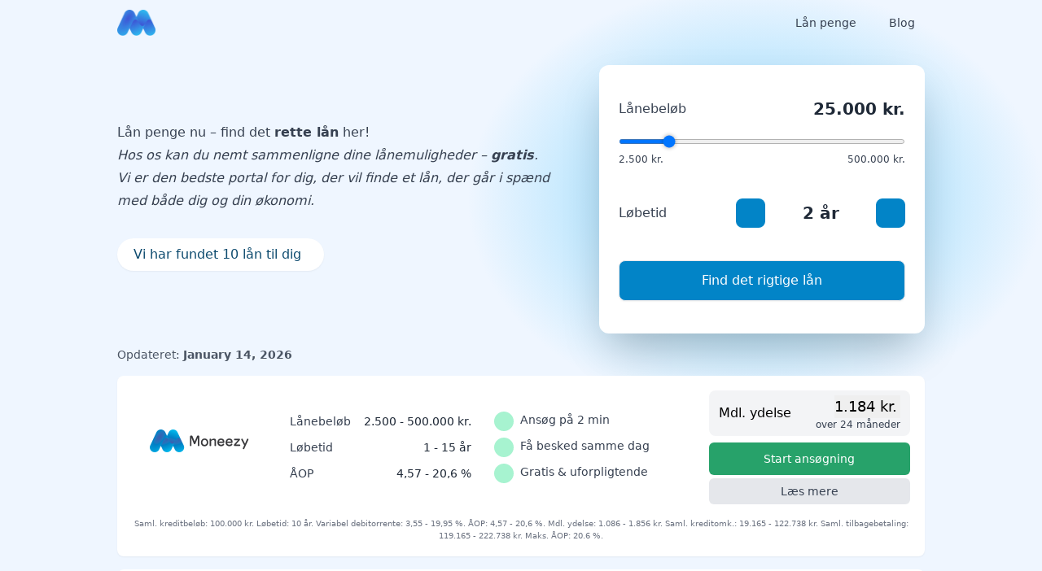

--- FILE ---
content_type: text/html
request_url: https://moneezy.dk/
body_size: 42301
content:
<!DOCTYPE html><html  lang="da-DK" class="scroll-smooth motion-reduce:scroll-auto" style=""><head><link rel="preload" href="https://cdnjs.cloudflare.com/polyfill/v3/polyfill.min.js?features=es2023%2Ces2022%2Ces2021&version=4.8.0" crossorigin="anonymous" as="script" /><script src="https://cdnjs.cloudflare.com/polyfill/v3/polyfill.min.js?features=es2023%2Ces2022%2Ces2021&version=4.8.0" crossorigin="anonymous"></script><meta charset="utf-8"><meta name="viewport" content="width=device-width, initial-scale=1"><title>Lån Penge Nu 2026 ⇒ Lån Med Straksudbetaling</title><link rel="stylesheet" href="/_nuxt/entry.B5KANevi.css" crossorigin><link rel="stylesheet" href="/_nuxt/ProductListStatic.B292MshV.css" crossorigin><style>:where(.i-bi\:lightning-charge-fill){display:inline-block;width:1em;height:1em;background-color:currentColor;-webkit-mask-image:var(--svg);mask-image:var(--svg);-webkit-mask-repeat:no-repeat;mask-repeat:no-repeat;-webkit-mask-size:100% 100%;mask-size:100% 100%;--svg:url("data:image/svg+xml,%3Csvg xmlns='http://www.w3.org/2000/svg' viewBox='0 0 16 16' width='16' height='16'%3E%3Cpath fill='black' d='M11.251.068a.5.5 0 0 1 .227.58L9.677 6.5H13a.5.5 0 0 1 .364.843l-8 8.5a.5.5 0 0 1-.842-.49L6.323 9.5H3a.5.5 0 0 1-.364-.843l8-8.5a.5.5 0 0 1 .615-.09z'/%3E%3C/svg%3E")}:where(.i-carbon\:chevron-down){display:inline-block;width:1em;height:1em;background-color:currentColor;-webkit-mask-image:var(--svg);mask-image:var(--svg);-webkit-mask-repeat:no-repeat;mask-repeat:no-repeat;-webkit-mask-size:100% 100%;mask-size:100% 100%;--svg:url("data:image/svg+xml,%3Csvg xmlns='http://www.w3.org/2000/svg' viewBox='0 0 32 32' width='32' height='32'%3E%3Cpath fill='black' d='M16 22L6 12l1.4-1.4l8.6 8.6l8.6-8.6L26 12z'/%3E%3C/svg%3E")}:where(.i-heroicons-solid\:light-bulb){display:inline-block;width:1em;height:1em;background-color:currentColor;-webkit-mask-image:var(--svg);mask-image:var(--svg);-webkit-mask-repeat:no-repeat;mask-repeat:no-repeat;-webkit-mask-size:100% 100%;mask-size:100% 100%;--svg:url("data:image/svg+xml,%3Csvg xmlns='http://www.w3.org/2000/svg' viewBox='0 0 20 20' width='20' height='20'%3E%3Cpath fill='black' d='M11 3a1 1 0 1 0-2 0v1a1 1 0 1 0 2 0zm4.657 2.757a1 1 0 0 0-1.414-1.414l-.707.707a1 1 0 0 0 1.414 1.414zM18 10a1 1 0 0 1-1 1h-1a1 1 0 1 1 0-2h1a1 1 0 0 1 1 1M5.05 6.464A1 1 0 1 0 6.464 5.05l-.707-.707a1 1 0 0 0-1.414 1.414zM5 10a1 1 0 0 1-1 1H3a1 1 0 1 1 0-2h1a1 1 0 0 1 1 1m3 6v-1h4v1a2 2 0 1 1-4 0m4-2c.015-.34.208-.646.477-.859a4 4 0 1 0-4.954 0c.27.213.462.519.476.859z'/%3E%3C/svg%3E")}:where(.i-heroicons\:bars-3-bottom-right){display:inline-block;width:1em;height:1em;background-color:currentColor;-webkit-mask-image:var(--svg);mask-image:var(--svg);-webkit-mask-repeat:no-repeat;mask-repeat:no-repeat;-webkit-mask-size:100% 100%;mask-size:100% 100%;--svg:url("data:image/svg+xml,%3Csvg xmlns='http://www.w3.org/2000/svg' viewBox='0 0 24 24' width='24' height='24'%3E%3Cpath fill='none' stroke='black' stroke-linecap='round' stroke-linejoin='round' stroke-width='1.5' d='M3.75 6.75h16.5M3.75 12h16.5M12 17.25h8.25'/%3E%3C/svg%3E")}:where(.i-heroicons\:chevron-up){display:inline-block;width:1em;height:1em;background-color:currentColor;-webkit-mask-image:var(--svg);mask-image:var(--svg);-webkit-mask-repeat:no-repeat;mask-repeat:no-repeat;-webkit-mask-size:100% 100%;mask-size:100% 100%;--svg:url("data:image/svg+xml,%3Csvg xmlns='http://www.w3.org/2000/svg' viewBox='0 0 24 24' width='24' height='24'%3E%3Cpath fill='none' stroke='black' stroke-linecap='round' stroke-linejoin='round' stroke-width='1.5' d='m4.5 15.75l7.5-7.5l7.5 7.5'/%3E%3C/svg%3E")}:where(.i-heroicons\:exclamation-circle){display:inline-block;width:1em;height:1em;background-color:currentColor;-webkit-mask-image:var(--svg);mask-image:var(--svg);-webkit-mask-repeat:no-repeat;mask-repeat:no-repeat;-webkit-mask-size:100% 100%;mask-size:100% 100%;--svg:url("data:image/svg+xml,%3Csvg xmlns='http://www.w3.org/2000/svg' viewBox='0 0 24 24' width='24' height='24'%3E%3Cpath fill='none' stroke='black' stroke-linecap='round' stroke-linejoin='round' stroke-width='1.5' d='M12 9v3.75m9-.75a9 9 0 1 1-18 0a9 9 0 0 1 18 0m-9 3.75h.008v.008H12z'/%3E%3C/svg%3E")}:where(.i-heroicons\:information-circle){display:inline-block;width:1em;height:1em;background-color:currentColor;-webkit-mask-image:var(--svg);mask-image:var(--svg);-webkit-mask-repeat:no-repeat;mask-repeat:no-repeat;-webkit-mask-size:100% 100%;mask-size:100% 100%;--svg:url("data:image/svg+xml,%3Csvg xmlns='http://www.w3.org/2000/svg' viewBox='0 0 24 24' width='24' height='24'%3E%3Cpath fill='none' stroke='black' stroke-linecap='round' stroke-linejoin='round' stroke-width='1.5' d='m11.25 11.25l.041-.02a.75.75 0 0 1 1.063.852l-.708 2.836a.75.75 0 0 0 1.063.853l.041-.021M21 12a9 9 0 1 1-18 0a9 9 0 0 1 18 0m-9-3.75h.008v.008H12z'/%3E%3C/svg%3E")}:where(.i-heroicons\:x-mark){display:inline-block;width:1em;height:1em;background-color:currentColor;-webkit-mask-image:var(--svg);mask-image:var(--svg);-webkit-mask-repeat:no-repeat;mask-repeat:no-repeat;-webkit-mask-size:100% 100%;mask-size:100% 100%;--svg:url("data:image/svg+xml,%3Csvg xmlns='http://www.w3.org/2000/svg' viewBox='0 0 24 24' width='24' height='24'%3E%3Cpath fill='none' stroke='black' stroke-linecap='round' stroke-linejoin='round' stroke-width='1.5' d='M6 18L18 6M6 6l12 12'/%3E%3C/svg%3E")}:where(.i-ic\:baseline-minus){display:inline-block;width:1em;height:1em;background-color:currentColor;-webkit-mask-image:var(--svg);mask-image:var(--svg);-webkit-mask-repeat:no-repeat;mask-repeat:no-repeat;-webkit-mask-size:100% 100%;mask-size:100% 100%;--svg:url("data:image/svg+xml,%3Csvg xmlns='http://www.w3.org/2000/svg' viewBox='0 0 24 24' width='24' height='24'%3E%3Cpath fill='black' d='M19 12.998H5v-2h14z'/%3E%3C/svg%3E")}:where(.i-ic\:baseline-plus){display:inline-block;width:1em;height:1em;background-color:currentColor;-webkit-mask-image:var(--svg);mask-image:var(--svg);-webkit-mask-repeat:no-repeat;mask-repeat:no-repeat;-webkit-mask-size:100% 100%;mask-size:100% 100%;--svg:url("data:image/svg+xml,%3Csvg xmlns='http://www.w3.org/2000/svg' viewBox='0 0 24 24' width='24' height='24'%3E%3Cpath fill='black' d='M19 12.998h-6v6h-2v-6H5v-2h6v-6h2v6h6z'/%3E%3C/svg%3E")}:where(.i-ic\:baseline-star-border){display:inline-block;width:1em;height:1em;background-color:currentColor;-webkit-mask-image:var(--svg);mask-image:var(--svg);-webkit-mask-repeat:no-repeat;mask-repeat:no-repeat;-webkit-mask-size:100% 100%;mask-size:100% 100%;--svg:url("data:image/svg+xml,%3Csvg xmlns='http://www.w3.org/2000/svg' viewBox='0 0 24 24' width='24' height='24'%3E%3Cpath fill='black' d='m22 9.24l-7.19-.62L12 2L9.19 8.63L2 9.24l5.46 4.73L5.82 21L12 17.27L18.18 21l-1.63-7.03zM12 15.4l-3.76 2.27l1-4.28l-3.32-2.88l4.38-.38L12 6.1l1.71 4.04l4.38.38l-3.32 2.88l1 4.28z'/%3E%3C/svg%3E")}:where(.i-material-symbols\:arrow-downward-rounded){display:inline-block;width:1em;height:1em;background-color:currentColor;-webkit-mask-image:var(--svg);mask-image:var(--svg);-webkit-mask-repeat:no-repeat;mask-repeat:no-repeat;-webkit-mask-size:100% 100%;mask-size:100% 100%;--svg:url("data:image/svg+xml,%3Csvg xmlns='http://www.w3.org/2000/svg' viewBox='0 0 24 24' width='24' height='24'%3E%3Cpath fill='black' d='M11 16.175V5q0-.425.288-.712T12 4t.713.288T13 5v11.175l4.9-4.9q.3-.3.7-.288t.7.313q.275.3.287.7t-.287.7l-6.6 6.6q-.15.15-.325.213t-.375.062t-.375-.062t-.325-.213l-6.6-6.6q-.275-.275-.275-.687T4.7 11.3q.3-.3.713-.3t.712.3z'/%3E%3C/svg%3E")}:where(.i-material-symbols\:arrow-forward-rounded){display:inline-block;width:1em;height:1em;background-color:currentColor;-webkit-mask-image:var(--svg);mask-image:var(--svg);-webkit-mask-repeat:no-repeat;mask-repeat:no-repeat;-webkit-mask-size:100% 100%;mask-size:100% 100%;--svg:url("data:image/svg+xml,%3Csvg xmlns='http://www.w3.org/2000/svg' viewBox='0 0 24 24' width='24' height='24'%3E%3Cpath fill='black' d='M16.175 13H5q-.425 0-.712-.288T4 12t.288-.712T5 11h11.175l-4.9-4.9q-.3-.3-.288-.7t.313-.7q.3-.275.7-.288t.7.288l6.6 6.6q.15.15.213.325t.062.375t-.062.375t-.213.325l-6.6 6.6q-.275.275-.687.275T11.3 19.3q-.3-.3-.3-.712t.3-.713z'/%3E%3C/svg%3E")}:where(.i-material-symbols\:arrow-upward-rounded){display:inline-block;width:1em;height:1em;background-color:currentColor;-webkit-mask-image:var(--svg);mask-image:var(--svg);-webkit-mask-repeat:no-repeat;mask-repeat:no-repeat;-webkit-mask-size:100% 100%;mask-size:100% 100%;--svg:url("data:image/svg+xml,%3Csvg xmlns='http://www.w3.org/2000/svg' viewBox='0 0 24 24' width='24' height='24'%3E%3Cpath fill='black' d='m11 7.825l-4.9 4.9q-.3.3-.7.288t-.7-.313q-.275-.3-.288-.7t.288-.7l6.6-6.6q.15-.15.325-.212T12 4.425t.375.063t.325.212l6.6 6.6q.275.275.275.688t-.275.712q-.3.3-.712.3t-.713-.3L13 7.825V19q0 .425-.288.713T12 20t-.712-.288T11 19z'/%3E%3C/svg%3E")}:where(.i-material-symbols\:check-small){display:inline-block;width:1em;height:1em;background-color:currentColor;-webkit-mask-image:var(--svg);mask-image:var(--svg);-webkit-mask-repeat:no-repeat;mask-repeat:no-repeat;-webkit-mask-size:100% 100%;mask-size:100% 100%;--svg:url("data:image/svg+xml,%3Csvg xmlns='http://www.w3.org/2000/svg' viewBox='0 0 24 24' width='24' height='24'%3E%3Cpath fill='black' d='m10 16.4l-4-4L7.4 11l2.6 2.6L16.6 7L18 8.4z'/%3E%3C/svg%3E")}:where(.i-material-symbols\:help-outline-rounded){display:inline-block;width:1em;height:1em;background-color:currentColor;-webkit-mask-image:var(--svg);mask-image:var(--svg);-webkit-mask-repeat:no-repeat;mask-repeat:no-repeat;-webkit-mask-size:100% 100%;mask-size:100% 100%;--svg:url("data:image/svg+xml,%3Csvg xmlns='http://www.w3.org/2000/svg' viewBox='0 0 24 24' width='24' height='24'%3E%3Cpath fill='black' d='M11.95 18q.525 0 .888-.363t.362-.887t-.362-.888t-.888-.362t-.887.363t-.363.887t.363.888t.887.362m.05 4q-2.075 0-3.9-.788t-3.175-2.137T2.788 15.9T2 12t.788-3.9t2.137-3.175T8.1 2.788T12 2t3.9.788t3.175 2.137T21.213 8.1T22 12t-.788 3.9t-2.137 3.175t-3.175 2.138T12 22m0-2q3.35 0 5.675-2.325T20 12t-2.325-5.675T12 4T6.325 6.325T4 12t2.325 5.675T12 20m.1-12.3q.625 0 1.088.4t.462 1q0 .55-.337.975t-.763.8q-.575.5-1.012 1.1t-.438 1.35q0 .35.263.588t.612.237q.375 0 .638-.25t.337-.625q.1-.525.45-.937t.75-.788q.575-.55.988-1.2t.412-1.45q0-1.275-1.037-2.087T12.1 6q-.95 0-1.812.4T8.975 7.625q-.175.3-.112.638t.337.512q.35.2.725.125t.625-.425q.275-.375.688-.575t.862-.2'/%3E%3C/svg%3E")}:where(.i-material-symbols\:lock){display:inline-block;width:1em;height:1em;background-color:currentColor;-webkit-mask-image:var(--svg);mask-image:var(--svg);-webkit-mask-repeat:no-repeat;mask-repeat:no-repeat;-webkit-mask-size:100% 100%;mask-size:100% 100%;--svg:url("data:image/svg+xml,%3Csvg xmlns='http://www.w3.org/2000/svg' viewBox='0 0 24 24' width='24' height='24'%3E%3Cpath fill='black' d='M6 22q-.825 0-1.412-.587T4 20V10q0-.825.588-1.412T6 8h1V6q0-2.075 1.463-3.537T12 1t3.538 1.463T17 6v2h1q.825 0 1.413.588T20 10v10q0 .825-.587 1.413T18 22zm6-5q.825 0 1.413-.587T14 15t-.587-1.412T12 13t-1.412.588T10 15t.588 1.413T12 17M9 8h6V6q0-1.25-.875-2.125T12 3t-2.125.875T9 6z'/%3E%3C/svg%3E")}:where(.i-material-symbols\:percent){display:inline-block;width:1em;height:1em;background-color:currentColor;-webkit-mask-image:var(--svg);mask-image:var(--svg);-webkit-mask-repeat:no-repeat;mask-repeat:no-repeat;-webkit-mask-size:100% 100%;mask-size:100% 100%;--svg:url("data:image/svg+xml,%3Csvg xmlns='http://www.w3.org/2000/svg' viewBox='0 0 24 24' width='24' height='24'%3E%3Cpath fill='black' d='M7.5 11q-1.45 0-2.475-1.025T4 7.5t1.025-2.475T7.5 4t2.475 1.025T11 7.5T9.975 9.975T7.5 11m0-2q.625 0 1.063-.437T9 7.5t-.437-1.062T7.5 6t-1.062.438T6 7.5t.438 1.063T7.5 9m9 11q-1.45 0-2.475-1.025T13 16.5t1.025-2.475T16.5 13t2.475 1.025T20 16.5t-1.025 2.475T16.5 20m0-2q.625 0 1.063-.437T18 16.5t-.437-1.062T16.5 15t-1.062.438T15 16.5t.438 1.063T16.5 18M5.4 20L4 18.6L18.6 4L20 5.4z'/%3E%3C/svg%3E")}:where(.i-mdi\:email){display:inline-block;width:1em;height:1em;background-color:currentColor;-webkit-mask-image:var(--svg);mask-image:var(--svg);-webkit-mask-repeat:no-repeat;mask-repeat:no-repeat;-webkit-mask-size:100% 100%;mask-size:100% 100%;--svg:url("data:image/svg+xml,%3Csvg xmlns='http://www.w3.org/2000/svg' viewBox='0 0 24 24' width='24' height='24'%3E%3Cpath fill='black' d='m20 8l-8 5l-8-5V6l8 5l8-5m0-2H4c-1.11 0-2 .89-2 2v12a2 2 0 0 0 2 2h16a2 2 0 0 0 2-2V6a2 2 0 0 0-2-2'/%3E%3C/svg%3E")}:where(.i-mdi\:information-variant-circle-outline){display:inline-block;width:1em;height:1em;background-color:currentColor;-webkit-mask-image:var(--svg);mask-image:var(--svg);-webkit-mask-repeat:no-repeat;mask-repeat:no-repeat;-webkit-mask-size:100% 100%;mask-size:100% 100%;--svg:url("data:image/svg+xml,%3Csvg xmlns='http://www.w3.org/2000/svg' viewBox='0 0 24 24' width='24' height='24'%3E%3Cpath fill='black' d='M12.3 7.29c.2-.18.44-.29.7-.29c.27 0 .5.11.71.29c.19.21.29.45.29.71c0 .27-.1.5-.29.71c-.21.19-.44.29-.71.29c-.26 0-.5-.1-.7-.29c-.19-.21-.3-.44-.3-.71c0-.26.11-.5.3-.71m-2.5 4.68s2.17-1.72 2.96-1.79c.74-.06.59.79.52 1.23l-.01.06c-.14.53-.31 1.17-.48 1.78c-.38 1.39-.75 2.75-.66 3c.1.34.72-.09 1.17-.39c.06-.04.11-.08.16-.11c0 0 .08-.08.16.03c.02.03.04.06.06.08c.09.14.14.19.02.27l-.04.02c-.22.15-1.16.81-1.54 1.05c-.41.27-1.98 1.17-1.74-.58c.21-1.23.49-2.29.71-3.12c.41-1.5.59-2.18-.33-1.59c-.37.22-.59.36-.72.45c-.11.08-.12.08-.19-.05l-.03-.06l-.05-.08c-.07-.1-.07-.11.03-.2M22 12c0 5.5-4.5 10-10 10S2 17.5 2 12S6.5 2 12 2s10 4.5 10 10m-2 0c0-4.42-3.58-8-8-8s-8 3.58-8 8s3.58 8 8 8s8-3.58 8-8'/%3E%3C/svg%3E")}:where(.i-mdi\:linkedin){display:inline-block;width:1em;height:1em;background-color:currentColor;-webkit-mask-image:var(--svg);mask-image:var(--svg);-webkit-mask-repeat:no-repeat;mask-repeat:no-repeat;-webkit-mask-size:100% 100%;mask-size:100% 100%;--svg:url("data:image/svg+xml,%3Csvg xmlns='http://www.w3.org/2000/svg' viewBox='0 0 24 24' width='24' height='24'%3E%3Cpath fill='black' d='M19 3a2 2 0 0 1 2 2v14a2 2 0 0 1-2 2H5a2 2 0 0 1-2-2V5a2 2 0 0 1 2-2zm-.5 15.5v-5.3a3.26 3.26 0 0 0-3.26-3.26c-.85 0-1.84.52-2.32 1.3v-1.11h-2.79v8.37h2.79v-4.93c0-.77.62-1.4 1.39-1.4a1.4 1.4 0 0 1 1.4 1.4v4.93zM6.88 8.56a1.68 1.68 0 0 0 1.68-1.68c0-.93-.75-1.69-1.68-1.69a1.69 1.69 0 0 0-1.69 1.69c0 .93.76 1.68 1.69 1.68m1.39 9.94v-8.37H5.5v8.37z'/%3E%3C/svg%3E")}:where(.i-mdi\:warning-circle-outline){display:inline-block;width:1em;height:1em;background-color:currentColor;-webkit-mask-image:var(--svg);mask-image:var(--svg);-webkit-mask-repeat:no-repeat;mask-repeat:no-repeat;-webkit-mask-size:100% 100%;mask-size:100% 100%;--svg:url("data:image/svg+xml,%3Csvg xmlns='http://www.w3.org/2000/svg' viewBox='0 0 24 24' width='24' height='24'%3E%3Cpath fill='black' d='M11 15h2v2h-2zm0-8h2v6h-2zm1-5C6.47 2 2 6.5 2 12a10 10 0 0 0 10 10a10 10 0 0 0 10-10A10 10 0 0 0 12 2m0 18a8 8 0 0 1-8-8a8 8 0 0 1 8-8a8 8 0 0 1 8 8a8 8 0 0 1-8 8'/%3E%3C/svg%3E")}:where(.i-tabler\:align-left){display:inline-block;width:1em;height:1em;background-color:currentColor;-webkit-mask-image:var(--svg);mask-image:var(--svg);-webkit-mask-repeat:no-repeat;mask-repeat:no-repeat;-webkit-mask-size:100% 100%;mask-size:100% 100%;--svg:url("data:image/svg+xml,%3Csvg xmlns='http://www.w3.org/2000/svg' viewBox='0 0 24 24' width='24' height='24'%3E%3Cpath fill='none' stroke='black' stroke-linecap='round' stroke-linejoin='round' stroke-width='2' d='M4 6h16M4 12h10M4 18h14'/%3E%3C/svg%3E")}:where(.i-tabler\:arrow-right){display:inline-block;width:1em;height:1em;background-color:currentColor;-webkit-mask-image:var(--svg);mask-image:var(--svg);-webkit-mask-repeat:no-repeat;mask-repeat:no-repeat;-webkit-mask-size:100% 100%;mask-size:100% 100%;--svg:url("data:image/svg+xml,%3Csvg xmlns='http://www.w3.org/2000/svg' viewBox='0 0 24 24' width='24' height='24'%3E%3Cpath fill='none' stroke='black' stroke-linecap='round' stroke-linejoin='round' stroke-width='2' d='M5 12h14m-6 6l6-6m-6-6l6 6'/%3E%3C/svg%3E")}:where(.i-tabler\:chevron-down){display:inline-block;width:1em;height:1em;background-color:currentColor;-webkit-mask-image:var(--svg);mask-image:var(--svg);-webkit-mask-repeat:no-repeat;mask-repeat:no-repeat;-webkit-mask-size:100% 100%;mask-size:100% 100%;--svg:url("data:image/svg+xml,%3Csvg xmlns='http://www.w3.org/2000/svg' viewBox='0 0 24 24' width='24' height='24'%3E%3Cpath fill='none' stroke='black' stroke-linecap='round' stroke-linejoin='round' stroke-width='2' d='m6 9l6 6l6-6'/%3E%3C/svg%3E")}:where(.i-tabler\:chevron-left){display:inline-block;width:1em;height:1em;background-color:currentColor;-webkit-mask-image:var(--svg);mask-image:var(--svg);-webkit-mask-repeat:no-repeat;mask-repeat:no-repeat;-webkit-mask-size:100% 100%;mask-size:100% 100%;--svg:url("data:image/svg+xml,%3Csvg xmlns='http://www.w3.org/2000/svg' viewBox='0 0 24 24' width='24' height='24'%3E%3Cpath fill='none' stroke='black' stroke-linecap='round' stroke-linejoin='round' stroke-width='2' d='m15 6l-6 6l6 6'/%3E%3C/svg%3E")}:where(.i-tabler\:chevron-right){display:inline-block;width:1em;height:1em;background-color:currentColor;-webkit-mask-image:var(--svg);mask-image:var(--svg);-webkit-mask-repeat:no-repeat;mask-repeat:no-repeat;-webkit-mask-size:100% 100%;mask-size:100% 100%;--svg:url("data:image/svg+xml,%3Csvg xmlns='http://www.w3.org/2000/svg' viewBox='0 0 24 24' width='24' height='24'%3E%3Cpath fill='none' stroke='black' stroke-linecap='round' stroke-linejoin='round' stroke-width='2' d='m9 6l6 6l-6 6'/%3E%3C/svg%3E")}:where(.i-tabler\:clock-filled){display:inline-block;width:1em;height:1em;background-color:currentColor;-webkit-mask-image:var(--svg);mask-image:var(--svg);-webkit-mask-repeat:no-repeat;mask-repeat:no-repeat;-webkit-mask-size:100% 100%;mask-size:100% 100%;--svg:url("data:image/svg+xml,%3Csvg xmlns='http://www.w3.org/2000/svg' viewBox='0 0 24 24' width='24' height='24'%3E%3Cpath fill='black' d='M17 3.34a10 10 0 1 1-14.995 8.984L2 12l.005-.324A10 10 0 0 1 17 3.34M12 6a1 1 0 0 0-.993.883L11 7v5l.009.131a1 1 0 0 0 .197.477l.087.1l3 3l.094.082a1 1 0 0 0 1.226 0l.094-.083l.083-.094a1 1 0 0 0 0-1.226l-.083-.094L13 11.585V7l-.007-.117A1 1 0 0 0 12 6'/%3E%3C/svg%3E")}:where(.i-tabler\:info-square-rounded-filled){display:inline-block;width:1em;height:1em;background-color:currentColor;-webkit-mask-image:var(--svg);mask-image:var(--svg);-webkit-mask-repeat:no-repeat;mask-repeat:no-repeat;-webkit-mask-size:100% 100%;mask-size:100% 100%;--svg:url("data:image/svg+xml,%3Csvg xmlns='http://www.w3.org/2000/svg' viewBox='0 0 24 24' width='24' height='24'%3E%3Cpath fill='black' d='m12 2l.642.005l.616.017l.299.013l.579.034l.553.046c4.687.455 6.65 2.333 7.166 6.906l.03.29l.046.553l.041.727l.006.15l.017.617L22 12l-.005.642l-.017.616l-.013.299l-.034.579l-.046.553c-.455 4.687-2.333 6.65-6.906 7.166l-.29.03l-.553.046l-.727.041l-.15.006l-.617.017L12 22l-.642-.005l-.616-.017l-.299-.013l-.579-.034l-.553-.046c-4.687-.455-6.65-2.333-7.166-6.906l-.03-.29l-.046-.553l-.041-.727l-.006-.15l-.017-.617l-.004-.318v-.648l.004-.318l.017-.616l.013-.299l.034-.579l.046-.553c.455-4.687 2.333-6.65 6.906-7.166l.29-.03l.553-.046l.727-.041l.15-.006l.617-.017Q11.673 2 12 2m0 9h-1l-.117.007a1 1 0 0 0 0 1.986L11 13v3l.007.117a1 1 0 0 0 .876.876L12 17h1l.117-.007a1 1 0 0 0 .876-.876L14 16l-.007-.117a1 1 0 0 0-.764-.857l-.112-.02L13 15v-3l-.007-.117a1 1 0 0 0-.876-.876zm.01-3l-.127.007a1 1 0 0 0 0 1.986L12 10l.127-.007a1 1 0 0 0 0-1.986z'/%3E%3C/svg%3E")}:where(.i-tabler\:search){display:inline-block;width:1em;height:1em;background-color:currentColor;-webkit-mask-image:var(--svg);mask-image:var(--svg);-webkit-mask-repeat:no-repeat;mask-repeat:no-repeat;-webkit-mask-size:100% 100%;mask-size:100% 100%;--svg:url("data:image/svg+xml,%3Csvg xmlns='http://www.w3.org/2000/svg' viewBox='0 0 24 24' width='24' height='24'%3E%3Cpath fill='none' stroke='black' stroke-linecap='round' stroke-linejoin='round' stroke-width='2' d='M3 10a7 7 0 1 0 14 0a7 7 0 1 0-14 0m18 11l-6-6'/%3E%3C/svg%3E")}:where(.i-tabler\:x){display:inline-block;width:1em;height:1em;background-color:currentColor;-webkit-mask-image:var(--svg);mask-image:var(--svg);-webkit-mask-repeat:no-repeat;mask-repeat:no-repeat;-webkit-mask-size:100% 100%;mask-size:100% 100%;--svg:url("data:image/svg+xml,%3Csvg xmlns='http://www.w3.org/2000/svg' viewBox='0 0 24 24' width='24' height='24'%3E%3Cpath fill='none' stroke='black' stroke-linecap='round' stroke-linejoin='round' stroke-width='2' d='M18 6L6 18M6 6l12 12'/%3E%3C/svg%3E")}</style><link rel="preload" as="fetch" crossorigin="anonymous" href="/_payload.json?008463d0-b2b7-4b24-bf07-1183859fc5cb"><link rel="modulepreload" as="script" crossorigin href="/_nuxt/Cq42-FNK.js"><link rel="modulepreload" as="script" crossorigin href="/_nuxt/B3b4i9lc.js"><link rel="modulepreload" as="script" crossorigin href="/_nuxt/B-WHYr9Y.js"><link rel="modulepreload" as="script" crossorigin href="/_nuxt/BiByXkyD.js"><link rel="modulepreload" as="script" crossorigin href="/_nuxt/fOZggpN5.js"><link rel="modulepreload" as="script" crossorigin href="/_nuxt/CvZwAZkw.js"><link rel="modulepreload" as="script" crossorigin href="/_nuxt/YYSZbiuh.js"><link rel="modulepreload" as="script" crossorigin href="/_nuxt/CRkpgVBu.js"><link rel="modulepreload" as="script" crossorigin href="/_nuxt/MCUuC1Ot.js"><link rel="modulepreload" as="script" crossorigin href="/_nuxt/Co6boe15.js"><link rel="modulepreload" as="script" crossorigin href="/_nuxt/DIYb6OeT.js"><link rel="modulepreload" as="script" crossorigin href="/_nuxt/BqDqJ-k_.js"><link rel="modulepreload" as="script" crossorigin href="/_nuxt/Xce9eFSb.js"><link rel="modulepreload" as="script" crossorigin href="/_nuxt/N2upGJyF.js"><link rel="modulepreload" as="script" crossorigin href="/_nuxt/OyuS1uyY.js"><link rel="modulepreload" as="script" crossorigin href="/_nuxt/B398GYQs.js"><link rel="modulepreload" as="script" crossorigin href="/_nuxt/B02WFuav.js"><link rel="modulepreload" as="script" crossorigin href="/_nuxt/Ccxynuzt.js"><link rel="modulepreload" as="script" crossorigin href="/_nuxt/BzD5MEOg.js"><link rel="modulepreload" as="script" crossorigin href="/_nuxt/C4CFZfgV.js"><link rel="modulepreload" as="script" crossorigin href="/_nuxt/C20oh66K.js"><link rel="modulepreload" as="script" crossorigin href="/_nuxt/DiBftxPf.js"><link rel="modulepreload" as="script" crossorigin href="/_nuxt/BKQzr_5e.js"><link rel="modulepreload" as="script" crossorigin href="/_nuxt/CrmZ-xXU.js"><link rel="modulepreload" as="script" crossorigin href="/_nuxt/BhKS_XAw.js"><link rel="modulepreload" as="script" crossorigin href="/_nuxt/D0Br41Vs.js"><link rel="modulepreload" as="script" crossorigin href="/_nuxt/roQDXjtx.js"><link rel="modulepreload" as="script" crossorigin href="/_nuxt/BVtIYRgS.js"><link rel="modulepreload" as="script" crossorigin href="/_nuxt/BMa1Fw0l.js"><link rel="modulepreload" as="script" crossorigin href="/_nuxt/CAhSSBOH.js"><link rel="modulepreload" as="script" crossorigin href="/_nuxt/DM2wq9ad.js"><link rel="modulepreload" as="script" crossorigin href="/_nuxt/4xouYEgv.js"><link rel="modulepreload" as="script" crossorigin href="/_nuxt/B8XrgoWX.js"><link rel="modulepreload" as="script" crossorigin href="/_nuxt/JXuiYIqr.js"><link rel="modulepreload" as="script" crossorigin href="/_nuxt/BC8SWRNK.js"><link rel="modulepreload" as="script" crossorigin href="/_nuxt/DVdWUbb3.js"><link rel="modulepreload" as="script" crossorigin href="/_nuxt/BKuhtGRU.js"><link rel="modulepreload" as="script" crossorigin href="/_nuxt/BzlJQQd9.js"><link rel="modulepreload" as="script" crossorigin href="/_nuxt/Cx1DzwZb.js"><link rel="modulepreload" as="script" crossorigin href="/_nuxt/BaEhijH1.js"><link rel="modulepreload" as="script" crossorigin href="/_nuxt/BD3vVTzX.js"><link rel="modulepreload" as="script" crossorigin href="/_nuxt/C2H4E4mu.js"><link rel="modulepreload" as="script" crossorigin href="/_nuxt/q5EVI6jz.js"><link rel="prefetch" as="script" crossorigin href="/_nuxt/FF5t5Hub.js"><link rel="prefetch" as="script" crossorigin href="/_nuxt/KpvfaUsS.js"><link rel="prefetch" as="script" crossorigin href="/_nuxt/CNE_Qqvr.js"><link rel="prefetch" as="script" crossorigin href="/_nuxt/DLiIqYsl.js"><link rel="prefetch" as="script" crossorigin href="/_nuxt/CQot3NHl.js"><link rel="prefetch" as="script" crossorigin href="/_nuxt/Dw-VkRby.js"><link rel="prefetch" as="script" crossorigin href="/_nuxt/oFh1rknM.js"><link rel="prefetch" as="script" crossorigin href="/_nuxt/DkE6rJtR.js"><link rel="prefetch" as="script" crossorigin href="/_nuxt/xTidjzxz.js"><link rel="prefetch" as="script" crossorigin href="/_nuxt/CM4t8Htb.js"><link rel="prefetch" as="script" crossorigin href="/_nuxt/H75ZL0UO.js"><link rel="prefetch" as="script" crossorigin href="/_nuxt/CULzNnoJ.js"><link rel="prefetch" as="script" crossorigin href="/_nuxt/BXLCWbhN.js"><link rel="prefetch" as="script" crossorigin href="/_nuxt/BrdxVfSi.js"><link rel="prefetch" as="script" crossorigin href="/_nuxt/B5pDEY0P.js"><link rel="prefetch" as="script" crossorigin href="/_nuxt/58Pw2L2a.js"><link rel="prefetch" as="script" crossorigin href="/_nuxt/BkHxmruc.js"><link rel="prefetch" as="script" crossorigin href="/_nuxt/DPVv7aiQ.js"><link rel="prefetch" as="script" crossorigin href="/_nuxt/DIxC7zbH.js"><link rel="prefetch" as="script" crossorigin href="/_nuxt/BrAv7Ydt.js"><link rel="prefetch" as="script" crossorigin href="/_nuxt/D9uBfpTK.js"><link href="https://moneezy.dk/" rel="canonical"><meta property="og:image" content="https://moneezy.dk/open-graph-big.png"><meta property="og:image:alt" content="moneezy.dk"><meta property="og:image:height" content="630"><meta property="og:image:type" content="image/png"><meta property="og:image:width" content="1200"><meta name="twitter:image" content="https://moneezy.dk/open-graph-big.png"><meta name="twitter:image:alt" content="moneezy.dk"><meta name="description" content="Lån penge online – se vores store udvalg af onlinelån. Ansøg nemt og hurtigt. Svar på 2 minutter. Få pengene udbetalt med det samme. Se de nyeste lån her!"><meta property="og:description" content="Lån penge online – se vores store udvalg af onlinelån. Ansøg nemt og hurtigt. Svar på 2 minutter. Få pengene udbetalt med det samme. Se de nyeste lån her!"><meta property="og:locale" content="da_DK"><meta property="og:site_name" content="Moneezy"><meta property="og:title" content="Lån Penge Nu 2026 ⇒ Lån Med Straksudbetaling"><meta property="og:type" content="website"><meta property="og:url" content="https://moneezy.dk/"><meta name="twitter:card" content="summary_large_image"><meta name="twitter:description" content="Lån penge online – se vores store udvalg af onlinelån. Ansøg nemt og hurtigt. Svar på 2 minutter. Få pengene udbetalt med det samme. Se de nyeste lån her!"><meta name="twitter:title" content="Lån Penge Nu 2026 ⇒ Lån Med Straksudbetaling"><script type="module" src="/_nuxt/Cq42-FNK.js" crossorigin></script></head><body><div id="__nuxt"><div class="h-full bg-blue-50"><div class="relative z-[2] flex h-16 w-full items-center justify-between p-4 shadow-lg bg-yellow-300 text-yellow-800" style="display:none;"><div class="flex items-center gap-2"><!--[--><span class="iconify i-heroicons:exclamation-circle h-6 w-6" aria-hidden="true" style=""></span><span>Ups! Dit link er udløbet.</span><!--]--></div><button><span class="iconify i-heroicons:x-mark h-6 w-6" aria-hidden="true" style=""></span></button></div><div class="absolute top-0 z-40 w-full transition-all duration-300"><div class="mx-auto flex h-14 w-full max-w-screen-lg items-center justify-between px-4"><a aria-current="page" href="/" class="router-link-active router-link-exact-active flex shrink-0"><!--[--><img alt="logo" class="h-8" src="/_nuxt/logo-blue.BpEk5s9n.png" width="47" height="32"><!--]--></a><div><div aria-hidden="true" class="invisible opacity-0 fixed inset-0 z-30 bg-white/30 backdrop-blur-sm transition-all duration-500 lg:hidden"></div><nav class="flex w-full items-center" aria-label="primary"><!--[--><button class="flex rounded p-1 duration-100 hover:bg-gray-700/5 lg:hidden text-gray-700" type="button"><span class="iconify i-heroicons:bars-3-bottom-right" aria-hidden="true" style="font-size:24px;"></span></button><!--]--><div class="fixed inset-y-0 right-0 z-40 flex h-full w-full flex-col justify-between overflow-hidden bg-white ease-in-out transition-all duration-500 min-[420px]:w-5/6 lg:static lg:h-auto lg:w-auto lg:overflow-visible lg:bg-transparent translate-x-full opacity-0 lg:translate-x-0 lg:opacity-100 border-t-[3px] border-t-theme-500 lg:border-t-0"><nav class="flex h-full flex-col lg:h-auto" aria-label="Main navigation"><div class="flex h-16 w-full items-center justify-between gap-x-2 border-b border-dashed border-b-gray-200 px-4 lg:hidden"><div class="flex w-full items-center gap-x-2"><!--[--><img width="48" height="48" class="w-10 object-cover" src="/favicon.ico"><!--]--></div><!--[--><button class="grid size-7 shrink-0 place-content-center rounded-full bg-gray-200 duration-200 hover:bg-gray-300"><span class="iconify i-tabler:x size-4 text-gray-700" aria-hidden="true" style=""></span></button><!--]--></div><div class="flex h-full flex-col justify-between overflow-y-auto lg:overflow-y-visible"><div class="flex flex-col gap-y-2 p-4 lg:p-0"><div class="lg:hidden"><!--[--><div dir="ltr" style=""><!--[--><!--[--><div class="relative w-full"><div class="relative h-10 w-full"><span class="iconify i-tabler:search absolute left-3 top-1/2 size-5 -translate-y-1/2 text-slate-500" aria-hidden="true" style=""></span><input value aria-disabled="false" type="text" aria-expanded="false" aria-controls aria-autocomplete="list" role="combobox" autocomplete="off" class="h-10 w-full rounded-full bg-gray-100 pl-10 pr-4 text-base text-gray-900 shadow-sm outline-none placeholder:text-gray-400 focus:ring-2 focus:ring-blue-200 focus:ring-offset-2" placeholder="Søg..."><!----></div><!----></div><!--]--><!--]--><!--v-if--></div><!--]--></div><!--[--><ul class="justify-end lg:flex"><!--[--><div class="group relative z-50 rounded-md hidden lg:block"><div class="hover:bg-black/5 group-hover:pointer flex w-full cursor-pointer items-center justify-between gap-x-2 self-start rounded-lg px-3 py-2 text-sm transition-colors"><a aria-current="page" href="/" class="router-link-active router-link-exact-active relative w-fit whitespace-nowrap text-gray-700 transition-colors group-hover:text-gray-900"><!--[-->Lån penge<!--]--></a><span class="iconify i-tabler:chevron-down size-4 rotate-0 text-gray-400 transition-all duration-300 ease-in-out group-hover:-rotate-180 group-hover:text-gray-700" aria-hidden="true" style=""></span></div><div class="invisible absolute right-0 top-full z-30 max-h-fit min-w-full overflow-visible opacity-0 transition-all delay-150 duration-200 group-hover:visible group-hover:max-h-[1000px] group-hover:opacity-100 group-hover:delay-75"><ul class="translate-y-0 flex-col rounded-md bg-white p-1.5 opacity-100 shadow-lg ring-1 ring-black/5 delay-150 duration-300 group-hover:translate-y-1 group-hover:delay-75"><!--[--><li class="group/child relative flex w-full flex-col opacity-0 transition-all delay-0 duration-500 group-hover:opacity-100"><div class="flex w-full cursor-default items-center justify-between gap-x-2 self-start rounded text-sm text-gray-600 transition-colors hover:bg-gray-100"><a href="/forbrugslaan/" class="relative w-full whitespace-nowrap px-3 py-2 text-gray-700 transition-colors duration-300 ease-in-out"><!--[-->Forbrugslån<!--]--></a><!----></div><!----></li><li class="group/child relative flex w-full flex-col opacity-0 transition-all delay-0 duration-500 group-hover:opacity-100"><div class="flex w-full cursor-default items-center justify-between gap-x-2 self-start rounded text-sm text-gray-600 transition-colors hover:bg-gray-100"><a href="/kviklaan/" class="relative w-full whitespace-nowrap px-3 py-2 text-gray-700 transition-colors duration-300 ease-in-out"><!--[-->Kviklån<!--]--></a><!----></div><!----></li><li class="group/child relative flex w-full flex-col opacity-0 transition-all delay-0 duration-500 group-hover:opacity-100"><div class="flex w-full cursor-default items-center justify-between gap-x-2 self-start rounded text-sm text-gray-600 transition-colors hover:bg-gray-100"><a href="/sms-laan/" class="relative w-full whitespace-nowrap px-3 py-2 text-gray-700 transition-colors duration-300 ease-in-out"><!--[-->SMS lån<!--]--></a><!----></div><!----></li><li class="group/child relative flex w-full flex-col opacity-0 transition-all delay-0 duration-500 group-hover:opacity-100"><div class="flex w-full cursor-default items-center justify-between gap-x-2 self-start rounded text-sm text-gray-600 transition-colors hover:bg-gray-100"><a href="/billige-laan/" class="relative w-full whitespace-nowrap px-3 py-2 text-gray-700 transition-colors duration-300 ease-in-out"><!--[-->Billige lån<!--]--></a><!----></div><!----></li><li class="group/child relative flex w-full flex-col opacity-0 transition-all delay-0 duration-500 group-hover:opacity-100"><div class="flex w-full cursor-default items-center justify-between gap-x-2 self-start rounded text-sm text-gray-600 transition-colors hover:bg-gray-100"><a href="/hurtige-laan/" class="relative w-full whitespace-nowrap px-3 py-2 text-gray-700 transition-colors duration-300 ease-in-out"><!--[-->Hurtige lån<!--]--></a><!----></div><!----></li><li class="group/child relative flex w-full flex-col opacity-0 transition-all delay-0 duration-500 group-hover:opacity-100"><div class="flex w-full cursor-default items-center justify-between gap-x-2 self-start rounded text-sm text-gray-600 transition-colors hover:bg-gray-100"><a href="/minilaan/" class="relative w-full whitespace-nowrap px-3 py-2 text-gray-700 transition-colors duration-300 ease-in-out"><!--[-->Minilån<!--]--></a><!----></div><!----></li><li class="group/child relative flex w-full flex-col opacity-0 transition-all delay-0 duration-500 group-hover:opacity-100"><div class="flex w-full cursor-default items-center justify-between gap-x-2 self-start rounded text-sm text-gray-600 transition-colors hover:bg-gray-100"><a href="/kassekredit/" class="relative w-full whitespace-nowrap px-3 py-2 text-gray-700 transition-colors duration-300 ease-in-out"><!--[-->Kassekredit<!--]--></a><!----></div><!----></li><li class="group/child relative flex w-full flex-col opacity-0 transition-all delay-0 duration-500 group-hover:opacity-100"><div class="flex w-full cursor-default items-center justify-between gap-x-2 self-start rounded text-sm text-gray-600 transition-colors hover:bg-gray-100"><a href="/samlelaan/" class="relative w-full whitespace-nowrap px-3 py-2 text-gray-700 transition-colors duration-300 ease-in-out"><!--[-->Samlelån<!--]--></a><!----></div><!----></li><li class="group/child relative flex w-full flex-col opacity-0 transition-all delay-0 duration-500 group-hover:opacity-100"><div class="flex w-full cursor-default items-center justify-between gap-x-2 self-start rounded text-sm text-gray-600 transition-colors hover:bg-gray-100"><a href="/kreditkort/" class="relative w-full whitespace-nowrap px-3 py-2 text-gray-700 transition-colors duration-300 ease-in-out"><!--[-->Kreditkort<!--]--></a><!----></div><!----></li><li class="group/child relative flex w-full flex-col opacity-0 transition-all delay-0 duration-500 group-hover:opacity-100"><div class="flex w-full cursor-default items-center justify-between gap-x-2 self-start rounded text-sm text-gray-600 transition-colors hover:bg-gray-100"><a href="/laan-uden-sikkerhed/" class="relative w-full whitespace-nowrap px-3 py-2 text-gray-700 transition-colors duration-300 ease-in-out"><!--[-->Lån uden sikkerhed<!--]--></a><!----></div><!----></li><!--]--></ul></div></div><div class="group relative z-50 rounded-md hidden lg:block"><div class="hover:bg-black/5 group-hover:pointer flex w-full cursor-pointer items-center justify-between gap-x-2 self-start rounded-lg px-3 py-2 text-sm transition-colors"><a href="/blog/" class="relative w-fit whitespace-nowrap text-gray-700 transition-colors group-hover:text-gray-900"><!--[-->Blog<!--]--></a><!----></div><!----></div><!--]--><!--[--><div class="relative z-50 border-b border-dashed lg:hidden"><div class="group flex w-full cursor-pointer items-center justify-between gap-x-2 transition-colors"><div class="flex w-full items-center justify-between py-3 font-medium text-gray-700 hover:opacity-75">Lån penge <span class="iconify i-tabler:chevron-down size-5 text-gray-400 transition-transform duration-300" aria-hidden="true" style=""></span></div></div><div data-expanded="false" class="relative z-30 overflow-hidden transition-all duration-300 data-[expanded=false]:max-h-0 data-[expanded=true]:max-h-[1000px] data-[expanded=false]:opacity-0 data-[expanded=true]:opacity-100"><ul class="flex flex-col bg-white"><!--[--><li class="relative flex flex-col"><div class="flex w-full cursor-pointer items-center justify-between rounded-md px-3 py-2 text-gray-600 hover:opacity-75"><a href="/forbrugslaan/" class="w-full whitespace-nowrap"><!--[-->Forbrugslån<!--]--></a></div><!----></li><li class="relative flex flex-col"><div class="flex w-full cursor-pointer items-center justify-between rounded-md px-3 py-2 text-gray-600 hover:opacity-75"><a href="/kviklaan/" class="w-full whitespace-nowrap"><!--[-->Kviklån<!--]--></a></div><!----></li><li class="relative flex flex-col"><div class="flex w-full cursor-pointer items-center justify-between rounded-md px-3 py-2 text-gray-600 hover:opacity-75"><a href="/sms-laan/" class="w-full whitespace-nowrap"><!--[-->SMS lån<!--]--></a></div><!----></li><li class="relative flex flex-col"><div class="flex w-full cursor-pointer items-center justify-between rounded-md px-3 py-2 text-gray-600 hover:opacity-75"><a href="/billige-laan/" class="w-full whitespace-nowrap"><!--[-->Billige lån<!--]--></a></div><!----></li><li class="relative flex flex-col"><div class="flex w-full cursor-pointer items-center justify-between rounded-md px-3 py-2 text-gray-600 hover:opacity-75"><a href="/hurtige-laan/" class="w-full whitespace-nowrap"><!--[-->Hurtige lån<!--]--></a></div><!----></li><li class="relative flex flex-col"><div class="flex w-full cursor-pointer items-center justify-between rounded-md px-3 py-2 text-gray-600 hover:opacity-75"><a href="/minilaan/" class="w-full whitespace-nowrap"><!--[-->Minilån<!--]--></a></div><!----></li><li class="relative flex flex-col"><div class="flex w-full cursor-pointer items-center justify-between rounded-md px-3 py-2 text-gray-600 hover:opacity-75"><a href="/kassekredit/" class="w-full whitespace-nowrap"><!--[-->Kassekredit<!--]--></a></div><!----></li><li class="relative flex flex-col"><div class="flex w-full cursor-pointer items-center justify-between rounded-md px-3 py-2 text-gray-600 hover:opacity-75"><a href="/samlelaan/" class="w-full whitespace-nowrap"><!--[-->Samlelån<!--]--></a></div><!----></li><li class="relative flex flex-col"><div class="flex w-full cursor-pointer items-center justify-between rounded-md px-3 py-2 text-gray-600 hover:opacity-75"><a href="/kreditkort/" class="w-full whitespace-nowrap"><!--[-->Kreditkort<!--]--></a></div><!----></li><li class="relative flex flex-col"><div class="flex w-full cursor-pointer items-center justify-between rounded-md px-3 py-2 text-gray-600 hover:opacity-75"><a href="/laan-uden-sikkerhed/" class="w-full whitespace-nowrap"><!--[-->Lån uden sikkerhed<!--]--></a></div><!----></li><!--]--></ul></div></div><div class="relative z-50 border-b border-dashed lg:hidden"><div class="group flex w-full cursor-pointer items-center justify-between gap-x-2 transition-colors"><a href="/blog/" class="relative w-full whitespace-nowrap py-3 font-medium text-gray-700 transition-colors hover:opacity-75"><!--[-->Blog<!--]--></a></div><!----></div><!--]--></ul><!--]--></div><!--[--><div class="flex w-full flex-col space-y-2 justify-self-end bg-theme-50 py-2 lg:hidden"><div class="relative"><button type="button" aria-label="Scroll left" class="rounded-full bg-slate-700 p-2 shadow-md duration-200 hover:bg-slate-600 absolute left-2 top-1/2 z-10 grid size-7 -translate-y-1/2 place-content-center pointer-events-none opacity-0"><span class="iconify i-tabler:chevron-left size-4 text-gray-50" aria-hidden="true" style=""></span></button><button type="button" aria-label="Scroll right" class="rounded-full bg-slate-700 p-2 shadow-md duration-200 hover:bg-slate-600 absolute right-2 top-1/2 z-10 grid size-7 -translate-y-1/2 place-content-center pointer-events-none opacity-0"><span class="iconify i-tabler:chevron-right size-4 text-gray-50" aria-hidden="true" style=""></span></button><div class="flex snap-x flex-row gap-x-2 overflow-x-auto px-2" tabindex="0"><!--[--><!--[--><div class="flex min-w-[250px] flex-col justify-between rounded-lg bg-white snap-center"><div><div class="flex items-center justify-center"><img src="//media.moneezy.dk/3073/conversions/moneezy_136_111.png" alt="Moneezy logo" loading="lazy" class="object-cover" width="150" height="125"></div><div class="px-3"><div class="flex items-baseline justify-between gap-x-2"><div class="text-xs font-medium text-gray-700">Lånebeløb</div><div class="text-sm font-medium">2.500 - 500.000 kr.</div></div><ul class="my-2 space-y-1"><!--[--><li class="flex items-center gap-2 text-xs text-gray-600"><div class="flex size-4 shrink-0 items-center justify-center rounded-full bg-green-100"><span class="iconify i-material-symbols:check-small text-green-500" aria-hidden="true" style="font-size:20px;"></span></div><span>Ansøg på 2 min</span></li><li class="flex items-center gap-2 text-xs text-gray-600"><div class="flex size-4 shrink-0 items-center justify-center rounded-full bg-green-100"><span class="iconify i-material-symbols:check-small text-green-500" aria-hidden="true" style="font-size:20px;"></span></div><span>Få besked samme dag</span></li><!--]--></ul></div></div><div class="p-3 pt-1"><a external="true" href="/api/redirect?product-id=1763&amp;list-position=1" rel="nofollow noopener noreferrer" target="_blank" class="block w-full rounded-md bg-cta-600 px-4 py-2 text-center text-sm font-medium text-white hover:bg-cta-500">Start ansøgning</a></div></div><div class="flex min-w-[250px] flex-col justify-between rounded-lg bg-white snap-center"><div><div class="flex items-center justify-center"><img src="//media.moneezy.dk/3064/conversions/bank-norwegian_136_111.png" alt="Bank Norwegian logo" loading="lazy" class="object-cover" width="150" height="125"></div><div class="px-3"><div class="flex items-baseline justify-between gap-x-2"><div class="text-xs font-medium text-gray-700">Lånebeløb</div><div class="text-sm font-medium">5.000 - 400.000 kr.</div></div><ul class="my-2 space-y-1"><!--[--><li class="flex items-center gap-2 text-xs text-gray-600"><div class="flex size-4 shrink-0 items-center justify-center rounded-full bg-green-100"><span class="iconify i-material-symbols:check-small text-green-500" aria-hidden="true" style="font-size:20px;"></span></div><span>Få svar med det samme</span></li><li class="flex items-center gap-2 text-xs text-gray-600"><div class="flex size-4 shrink-0 items-center justify-center rounded-full bg-green-100"><span class="iconify i-material-symbols:check-small text-green-500" aria-hidden="true" style="font-size:20px;"></span></div><span>Enkel online ansøgningsproces</span></li><!--]--></ul></div></div><div class="p-3 pt-1"><a external="true" href="/api/redirect?product-id=293&amp;list-position=2" rel="nofollow noopener noreferrer" target="_blank" class="block w-full rounded-md bg-cta-600 px-4 py-2 text-center text-sm font-medium text-white hover:bg-cta-500">Start ansøgning</a></div></div><div class="flex min-w-[250px] flex-col justify-between rounded-lg bg-white snap-center"><div><div class="flex items-center justify-center"><img src="//media.moneezy.dk/1782/conversions/unilan_136_111.png" alt="Unilån logo" loading="lazy" class="object-cover" width="150" height="125"></div><div class="px-3"><div class="flex items-baseline justify-between gap-x-2"><div class="text-xs font-medium text-gray-700">Lånebeløb</div><div class="text-sm font-medium">20.000 - 100.000 kr.</div></div><ul class="my-2 space-y-1"><!--[--><li class="flex items-center gap-2 text-xs text-gray-600"><div class="flex size-4 shrink-0 items-center justify-center rounded-full bg-green-100"><span class="iconify i-material-symbols:check-small text-green-500" aria-hidden="true" style="font-size:20px;"></span></div><span>Ansøg med NemID</span></li><li class="flex items-center gap-2 text-xs text-gray-600"><div class="flex size-4 shrink-0 items-center justify-center rounded-full bg-green-100"><span class="iconify i-material-symbols:check-small text-green-500" aria-hidden="true" style="font-size:20px;"></span></div><span>Straksudbetaling</span></li><!--]--></ul></div></div><div class="p-3 pt-1"><a external="true" href="/api/redirect?product-id=1507&amp;list-position=3" rel="nofollow noopener noreferrer" target="_blank" class="block w-full rounded-md bg-cta-600 px-4 py-2 text-center text-sm font-medium text-white hover:bg-cta-500">Start ansøgning</a></div></div><!--]--><!--]--></div></div><ul class="flex flex-wrap items-center gap-2 px-2"><!--[--><li class="flex items-center gap-2 text-xs"><a href="/cookies/" class="text-gray-500 hover:text-gray-700">Cookies</a><span>•</span></li><li class="flex items-center gap-2 text-xs"><a href="https://moneezy.com/privacy-policy/" rel="noopener noreferrer" class="text-gray-500 hover:text-gray-700">Privatlivspolitik</a><!----></li><!--]--></ul></div><!--]--></div></nav></div></nav></div></div></div><!--[--><div><div class="-mb-12 overflow-hidden pb-12 md:-mb-28"><div class="max-w-screen-lg mx-auto flex py-20 pb-8 md:pb-20"><div class="mx-4 flex flex-col justify-center"><!--[--><!--]--><div class="prose relative z-20 mb-8 !max-w-full prose-h1:text-4xl prose-h2:text-4xl"><h1>Lån penge nu – find det <strong>rette lån</strong> her!</h1><p><em>Hos os kan du nemt sammenligne dine lånemuligheder – </em><em><strong>gratis</strong></em><em>. Vi er den bedste portal for dig, der vil finde et lån, der går i spænd med både dig og din økonomi.</em></p></div><!--[--><div class="inline-block relative z-20 self-start"><a href="#products-anchor" class="mb-2 flex w-full cursor-pointer items-center justify-between space-x-2 self-center rounded-full bg-white px-5 py-2 text-base text-theme-900 shadow-sm"><div>Vi har fundet 10 lån til dig</div><span class="iconify i-material-symbols:arrow-downward-rounded ml-2 text-theme-600" aria-hidden="true" style="font-size:20px;"></span></a></div><!--]--></div><!--[--><div class="relative z-0 hidden items-center pr-4 md:flex md:pl-8"><div class="select-none bg-white px-6 py-10 z-10 w-[400px] rounded-xl shadow-2xl"><div class="flex flex-col space-y-10"><div><div class="flex flex-col space-y-3"><label class="flex items-center justify-between" for="amount"><span class="text-gray-700">Lånebeløb</span><span class="text-xl font-bold text-gray-800">25.000 kr.</span></label><div><input value="30" class="h-1.5 w-full cursor-pointer appearance-none rounded-lg border-transparent disabled:opacity-30 [&amp;::-webkit-slider-thumb]:size-5 [&amp;::-webkit-slider-thumb]:rounded-full [&amp;::-webkit-slider-thumb]:shadow-[0_0_2px_0_rgba(0,0,0,0.25)] [&amp;::-webkit-slider-thumb]:[-webkit-appearance:none] [&amp;::-webkit-slider-thumb]:bg-theme-500" style="background:linear-gradient(to right, var(--theme-500) 16.216216216216218%, #e8e7e7 16.216216216216218%);" name="amount" type="range" min="0" max="185" id="amount"><div class="mt-1 flex justify-between text-xs text-gray-700"><div>2.500 kr.</div><div>500.000 kr.</div></div></div></div></div><div class="flex items-center justify-between"><div class="text-gray-700">Løbetid</div><div class="flex items-center justify-between space-x-2"><button class="bg-theme-600 flex h-9 w-9 cursor-pointer items-center justify-center rounded-lg p-2 text-white"><span class="iconify i-material-symbols:arrow-downward-rounded" aria-hidden="true" style="font-size:24px;"></span></button><div class="w-[120px] text-center text-xl font-bold text-gray-800">2 år</div><button class="bg-theme-600 flex h-9 w-9 cursor-pointer items-center justify-center rounded-lg p-2 text-white"><span class="iconify i-material-symbols:arrow-upward-rounded" aria-hidden="true" style="font-size:24px;"></span></button></div></div><!--[--><button class="inline-block cursor-pointer rounded-lg border px-5 py-2 font-medium shadow-sm transition-colors duration-150 hover:bg-theme-700 bg-theme-600 text-white py-3 text-center"><span><!--[-->Find det rigtige lån<!--]--></span><!----></button><!--]--></div></div><div class="absolute left-1/2 m-auto h-[750px] w-[1000px] -translate-x-1/2 transform bg-[radial-gradient(ellipse_at_center,_var(--tw-gradient-stops))] from-theme-300 via-transparent"></div></div><!--]--></div></div><div id="products-anchor" class="relative"><!--[--><!--[--><div id="product-filter-indicator" class="mx-4 rounded-lg shadow sticky -top-px z-20 h-[66px] bg-white px-3 shadow-sm transition-all duration-300 sm:h-16 md:hidden"><div class="flex h-full items-center justify-between px-2"><div class="text-theme-200 flex space-x-5 text-sm"><div class="flex flex-col"><span class="text-xs text-gray-500">Lånebeløb</span><span class="text-theme-900 font-bold">25.000 kr.</span></div><div class="flex flex-col"><span class="text-xs text-gray-500">Løbetid</span><span class="text-theme-900 font-bold">24 måneder</span></div></div><div class="text-theme-700 self-center text-right text-sm font-medium">Tilpas søgning</div></div></div><div class="fixed left-0 top-0 z-40 h-full w-full bg-white/50 backdrop-blur-sm" style="display:none;"><div class="select-none bg-white px-6 py-10 absolute bottom-0 w-full rounded-t-xl shadow-[0px_-1px_10px_0px_rgba(0,0,0,0.1)]"><div class="flex flex-col space-y-10"><div><div class="flex flex-col space-y-3"><label class="flex items-center justify-between" for="amount"><span class="text-gray-700">Lånebeløb</span><span class="text-xl font-bold text-gray-800">25.000 kr.</span></label><div><input value="30" class="h-1.5 w-full cursor-pointer appearance-none rounded-lg border-transparent disabled:opacity-30 [&amp;::-webkit-slider-thumb]:size-5 [&amp;::-webkit-slider-thumb]:rounded-full [&amp;::-webkit-slider-thumb]:shadow-[0_0_2px_0_rgba(0,0,0,0.25)] [&amp;::-webkit-slider-thumb]:[-webkit-appearance:none] [&amp;::-webkit-slider-thumb]:bg-theme-500" style="background:linear-gradient(to right, var(--theme-500) 16.216216216216218%, #e8e7e7 16.216216216216218%);" name="amount" type="range" min="0" max="185" id="amount"><div class="mt-1 flex justify-between text-xs text-gray-700"><div>2.500 kr.</div><div>500.000 kr.</div></div></div></div></div><div class="flex items-center justify-between"><div class="text-gray-700">Løbetid</div><div class="flex items-center justify-between space-x-2"><button class="bg-theme-600 flex h-9 w-9 cursor-pointer items-center justify-center rounded-lg p-2 text-white"><span class="iconify i-material-symbols:arrow-downward-rounded" aria-hidden="true" style="font-size:24px;"></span></button><div class="w-[120px] text-center text-xl font-bold text-gray-800">2 år</div><button class="bg-theme-600 flex h-9 w-9 cursor-pointer items-center justify-center rounded-lg p-2 text-white"><span class="iconify i-material-symbols:arrow-upward-rounded" aria-hidden="true" style="font-size:24px;"></span></button></div></div><!--[--><!--]--></div></div></div><!--]--><!--]--><div class="mx-auto mt-4 px-4 text-sm text-gray-600 md:mt-0 md:max-w-screen-lg">Opdateret: <b>January 14, 2026</b></div><div id="product-list" class="mx-auto space-y-4 p-4 md:max-w-screen-lg"><!--[--><!--[--><div><!--[--><div data-testid="finance-product-1763" class="mx-auto w-full min-w-[0px] space-y-4 rounded-lg border-2 border-transparent bg-white p-4 shadow-sm md:flex-col" track-user-events="true"><div class="space-y-4 md:flex md:space-x-4 md:space-y-0"><div class="lg:px-2"><a href="/api/redirect?product-id=1763&amp;list-position=1" rel="nofollow noopener noreferrer" target="_blank"><img alt="logo" class="mx-auto" loading="lazy" width="150" height="125" src="//media.moneezy.dk/3073/conversions/moneezy_136_111.png"></a></div><div class="flex flex-1 flex-shrink-0 flex-col justify-center space-y-3 text-sm text-gray-800 md:w-full"><div class="flex items-center justify-between px-3"><div class="mr-2 text-gray-700">Lånebeløb</div><div class="text-end font-medium">2.500 - 500.000 kr.</div></div><div class="flex items-center justify-between px-3"><div class="mr-2 text-gray-700">Løbetid</div><div class="text-end font-medium">1 - 15 år</div></div><div class="flex items-center justify-between px-3"><div class="mr-2 text-gray-700">ÅOP</div><div class="text-end font-medium">4,57 - 20,6 %</div></div><div class="flex items-center justify-between rounded-lg bg-gray-100 px-3 py-1.5 md:hidden"><div>Mdl. ydelse</div><div><div class="flex items-center justify-end"><!--[--><!--[--><!--v-if--><button id="reka-popover-trigger-v-0-0-2-3-1-0-0-0" type="button" aria-haspopup="dialog" aria-expanded="false" aria-controls data-state="closed"><!--[--><div><!--[--><!--[--><div class="flex cursor-pointer items-center"><div class="text-right text-lg font-medium">1.184 kr.</div><span class="iconify i-mdi:information-variant-circle-outline ml-1 text-gray-600" aria-hidden="true" style="font-size:14px;"></span></div><!--]--><!--]--></div><!--]--></button><!--]--><!--]--></div><div class="whitespace-nowrap text-xs text-gray-700">over 24 måneder</div></div></div></div><div class="flex w-full flex-1 flex-col content-center justify-center space-x-0 space-y-2"><!--[--><div class="flex space-x-2"><div class="flex h-6 w-6 shrink-0 items-center justify-center rounded-full bg-emerald-200"><span class="iconify i-material-symbols:check-small text-emerald-500" aria-hidden="true" style="font-size:20px;"></span></div><span class="text-sm text-gray-700">Ansøg på 2 min</span></div><div class="flex space-x-2"><div class="flex h-6 w-6 shrink-0 items-center justify-center rounded-full bg-emerald-200"><span class="iconify i-material-symbols:check-small text-emerald-500" aria-hidden="true" style="font-size:20px;"></span></div><span class="text-sm text-gray-700">Få besked samme dag</span></div><div class="flex space-x-2"><div class="flex h-6 w-6 shrink-0 items-center justify-center rounded-full bg-emerald-200"><span class="iconify i-material-symbols:check-small text-emerald-500" aria-hidden="true" style="font-size:20px;"></span></div><span class="text-sm text-gray-700">Gratis & uforpligtende</span></div><!--]--></div><div class="flex flex-1 flex-grow justify-center space-x-2 md:w-full md:flex-col md:space-x-0 md:space-y-1"><div class="hidden items-center justify-between rounded-lg bg-gray-100 px-3 py-1.5 md:flex"><div class="mr-4 whitespace-nowrap">Mdl. ydelse</div><div class="flex flex-col justify-end"><div class="flex items-start justify-end"><!--[--><!--[--><!--v-if--><button id="reka-popover-trigger-v-0-0-2-3-1-0-4-0" type="button" aria-haspopup="dialog" aria-expanded="false" aria-controls data-state="closed"><!--[--><div><!--[--><!--[--><div class="flex cursor-pointer items-center"><div class="text-right text-lg font-medium">1.184 kr.</div><span class="iconify i-mdi:information-variant-circle-outline ml-1 text-gray-600" aria-hidden="true" style="font-size:14px;"></span></div><!--]--><!--]--></div><!--]--></button><!--]--><!--]--></div><div class="whitespace-nowrap text-xs text-gray-700">over 24 måneder</div></div></div><div class="flex w-full space-x-2 md:flex-col-reverse md:space-x-0 md:space-y-1"><a href="/api/redirect?product-id=1763&amp;list-position=1" rel="nofollow noopener noreferrer" target="_blank" class="shrink-0 rounded-md bg-gray-200 px-4 py-3 text-center text-sm text-gray-700 md:mt-1 md:w-full md:py-1.5">Læs mere</a><a external="true" href="/api/redirect?product-id=1763&amp;list-position=1" rel="nofollow noopener noreferrer" target="_blank" class="w-full cursor-pointer rounded-md bg-cta-500 py-3 text-center text-sm font-medium text-white transition-colors hover:bg-cta-600 md:py-2.5" data-testid="apply-button">Start ansøgning</a></div><!----></div></div><div class="text-center text-[10px] text-gray-500"><!--[-->Saml. kreditbeløb: 100.000 kr. Løbetid: 10 år. Variabel debitorrente: 3,55 - 19,95 %. ÅOP: 4,57 - 20,6 %. Mdl. ydelse: 1.086 - 1.856 kr. Saml. kreditomk.: 19.165 - 122.738 kr. Saml. tilbagebetaling: 119.165 - 222.738 kr. Maks. ÅOP: 20.6 %.<!--]--></div></div><!--]--><!----></div><div><!--[--><div data-testid="finance-product-293" class="mx-auto w-full min-w-[0px] space-y-4 rounded-lg border-2 border-transparent bg-white p-4 shadow-sm md:flex-col" track-user-events="true"><div class="space-y-4 md:flex md:space-x-4 md:space-y-0"><div class="lg:px-2"><a href="/udbyder/bank-norwegian/" class=""><img alt="logo" class="mx-auto" loading="lazy" width="150" height="125" src="//media.moneezy.dk/3064/conversions/bank-norwegian_136_111.png"></a></div><div class="flex flex-1 flex-shrink-0 flex-col justify-center space-y-3 text-sm text-gray-800 md:w-full"><div class="flex items-center justify-between px-3"><div class="mr-2 text-gray-700">Lånebeløb</div><div class="text-end font-medium">5.000 - 400.000 kr.</div></div><div class="flex items-center justify-between px-3"><div class="mr-2 text-gray-700">Løbetid</div><div class="text-end font-medium">12 - 180 måneder</div></div><div class="flex items-center justify-between px-3"><div class="mr-2 text-gray-700">ÅOP</div><div class="text-end font-medium">5,11 - 20,73 %</div></div><div class="flex items-center justify-between rounded-lg bg-gray-100 px-3 py-1.5 md:hidden"><div>Mdl. ydelse</div><div><div class="flex items-center justify-end"><!--[--><!--[--><!--v-if--><button id="reka-popover-trigger-v-0-0-2-3-1-1-0-0" type="button" aria-haspopup="dialog" aria-expanded="false" aria-controls data-state="closed"><!--[--><div><!--[--><!--[--><div class="flex cursor-pointer items-center"><div class="text-right text-lg font-medium">1.188 kr.</div><span class="iconify i-mdi:information-variant-circle-outline ml-1 text-gray-600" aria-hidden="true" style="font-size:14px;"></span></div><!--]--><!--]--></div><!--]--></button><!--]--><!--]--></div><div class="whitespace-nowrap text-xs text-gray-700">over 24 måneder</div></div></div></div><div class="flex w-full flex-1 flex-col content-center justify-center space-x-0 space-y-2"><!--[--><div class="flex space-x-2"><div class="flex h-6 w-6 shrink-0 items-center justify-center rounded-full bg-emerald-200"><span class="iconify i-material-symbols:check-small text-emerald-500" aria-hidden="true" style="font-size:20px;"></span></div><span class="text-sm text-gray-700">Få svar med det samme</span></div><div class="flex space-x-2"><div class="flex h-6 w-6 shrink-0 items-center justify-center rounded-full bg-emerald-200"><span class="iconify i-material-symbols:check-small text-emerald-500" aria-hidden="true" style="font-size:20px;"></span></div><span class="text-sm text-gray-700">Enkel online ansøgningsproces</span></div><div class="flex space-x-2"><div class="flex h-6 w-6 shrink-0 items-center justify-center rounded-full bg-emerald-200"><span class="iconify i-material-symbols:check-small text-emerald-500" aria-hidden="true" style="font-size:20px;"></span></div><span class="text-sm text-gray-700">Du bestemmer selv, hvad du bruger lånet til</span></div><!--]--></div><div class="flex flex-1 flex-grow justify-center space-x-2 md:w-full md:flex-col md:space-x-0 md:space-y-1"><div class="hidden items-center justify-between rounded-lg bg-gray-100 px-3 py-1.5 md:flex"><div class="mr-4 whitespace-nowrap">Mdl. ydelse</div><div class="flex flex-col justify-end"><div class="flex items-start justify-end"><!--[--><!--[--><!--v-if--><button id="reka-popover-trigger-v-0-0-2-3-1-1-4-0" type="button" aria-haspopup="dialog" aria-expanded="false" aria-controls data-state="closed"><!--[--><div><!--[--><!--[--><div class="flex cursor-pointer items-center"><div class="text-right text-lg font-medium">1.188 kr.</div><span class="iconify i-mdi:information-variant-circle-outline ml-1 text-gray-600" aria-hidden="true" style="font-size:14px;"></span></div><!--]--><!--]--></div><!--]--></button><!--]--><!--]--></div><div class="whitespace-nowrap text-xs text-gray-700">over 24 måneder</div></div></div><div class="flex w-full space-x-2 md:flex-col-reverse md:space-x-0 md:space-y-1"><a href="/udbyder/bank-norwegian/" class="shrink-0 rounded-md bg-gray-200 px-4 py-3 text-center text-sm text-gray-700 md:mt-1 md:w-full md:py-1.5">Læs mere</a><a external="true" href="/api/redirect?product-id=293&amp;list-position=2" rel="nofollow noopener noreferrer" target="_blank" class="w-full cursor-pointer rounded-md bg-cta-500 py-3 text-center text-sm font-medium text-white transition-colors hover:bg-cta-600 md:py-2.5" data-testid="apply-button">Start ansøgning</a></div><!----></div></div><div class="text-center text-[10px] text-gray-500"><!--[-->Saml. kreditbeløb: 40.000 kr. Løbetid: 5 år. Variabel debitorrente: 4,99 - 18,99 %. ÅOP: 5,11 - 20,73 %. Mdl. ydelse: 755 - 1.037 kr. Saml. kreditomk.: 5.280 - 22.244 kr. Saml. tilbagebetaling: 45.280 - 62.244 kr. Maks. ÅOP: 20.73 %.<!--]--></div></div><!--]--><!----></div><div><!--[--><div data-testid="finance-product-1507" class="mx-auto w-full min-w-[0px] space-y-4 rounded-lg border-2 border-transparent bg-white p-4 shadow-sm md:flex-col" track-user-events="true"><div class="space-y-4 md:flex md:space-x-4 md:space-y-0"><div class="lg:px-2"><a href="/udbyder/unilan/" class=""><img alt="logo" class="mx-auto" loading="lazy" width="150" height="125" src="//media.moneezy.dk/1782/conversions/unilan_136_111.png"></a></div><div class="flex flex-1 flex-shrink-0 flex-col justify-center space-y-3 text-sm text-gray-800 md:w-full"><div class="flex items-center justify-between px-3"><div class="mr-2 text-gray-700">Lånebeløb</div><div class="text-end font-medium">20.000 - 100.000 kr.</div></div><div class="flex items-center justify-between px-3"><div class="mr-2 text-gray-700">Løbetid</div><div class="text-end font-medium">48 - 72 måneder</div></div><div class="flex items-center justify-between px-3"><div class="mr-2 text-gray-700">ÅOP</div><div class="text-end font-medium">19,7 - 24,9 %</div></div><div class="flex items-center justify-between rounded-lg bg-gray-100 px-3 py-1.5 md:hidden"><div>Mdl. ydelse</div><div><div class="flex items-center justify-end"><!--[--><!--[--><!--v-if--><button id="reka-popover-trigger-v-0-0-2-3-1-2-0-0" type="button" aria-haspopup="dialog" aria-expanded="false" aria-controls data-state="closed"><!--[--><div><!--[--><!--[--><div class="flex cursor-pointer items-center"><div class="text-right text-lg font-medium">1.301 kr.</div><span class="iconify i-mdi:information-variant-circle-outline ml-1 text-gray-600" aria-hidden="true" style="font-size:14px;"></span></div><!--]--><!--]--></div><!--]--></button><!--]--><!--]--></div><div class="whitespace-nowrap text-xs text-gray-700">over 24 måneder</div></div></div></div><div class="flex w-full flex-1 flex-col content-center justify-center space-x-0 space-y-2"><!--[--><div class="flex space-x-2"><div class="flex h-6 w-6 shrink-0 items-center justify-center rounded-full bg-emerald-200"><span class="iconify i-material-symbols:check-small text-emerald-500" aria-hidden="true" style="font-size:20px;"></span></div><span class="text-sm text-gray-700">Ansøg med NemID</span></div><div class="flex space-x-2"><div class="flex h-6 w-6 shrink-0 items-center justify-center rounded-full bg-emerald-200"><span class="iconify i-material-symbols:check-small text-emerald-500" aria-hidden="true" style="font-size:20px;"></span></div><span class="text-sm text-gray-700">Straksudbetaling</span></div><div class="flex space-x-2"><div class="flex h-6 w-6 shrink-0 items-center justify-center rounded-full bg-emerald-200"><span class="iconify i-material-symbols:check-small text-emerald-500" aria-hidden="true" style="font-size:20px;"></span></div><span class="text-sm text-gray-700">100% online</span></div><!--]--></div><div class="flex flex-1 flex-grow justify-center space-x-2 md:w-full md:flex-col md:space-x-0 md:space-y-1"><div class="hidden items-center justify-between rounded-lg bg-gray-100 px-3 py-1.5 md:flex"><div class="mr-4 whitespace-nowrap">Mdl. ydelse</div><div class="flex flex-col justify-end"><div class="flex items-start justify-end"><!--[--><!--[--><!--v-if--><button id="reka-popover-trigger-v-0-0-2-3-1-2-4-0" type="button" aria-haspopup="dialog" aria-expanded="false" aria-controls data-state="closed"><!--[--><div><!--[--><!--[--><div class="flex cursor-pointer items-center"><div class="text-right text-lg font-medium">1.301 kr.</div><span class="iconify i-mdi:information-variant-circle-outline ml-1 text-gray-600" aria-hidden="true" style="font-size:14px;"></span></div><!--]--><!--]--></div><!--]--></button><!--]--><!--]--></div><div class="whitespace-nowrap text-xs text-gray-700">over 24 måneder</div></div></div><div class="flex w-full space-x-2 md:flex-col-reverse md:space-x-0 md:space-y-1"><a href="/udbyder/unilan/" class="shrink-0 rounded-md bg-gray-200 px-4 py-3 text-center text-sm text-gray-700 md:mt-1 md:w-full md:py-1.5">Læs mere</a><a external="true" href="/api/redirect?product-id=1507&amp;list-position=3" rel="nofollow noopener noreferrer" target="_blank" class="w-full cursor-pointer rounded-md bg-cta-500 py-3 text-center text-sm font-medium text-white transition-colors hover:bg-cta-600 md:py-2.5" data-testid="apply-button">Start ansøgning</a></div><!----></div></div><div class="text-center text-[10px] text-gray-500"><!--[-->Saml. kreditbeløb: 50.000 kr. Løbetid: 72 måneder. Variabel debitorrente: 16,2 %. ÅOP: 21,1 %. Mdl. ydelse: 1.178 kr. Saml. kreditomk.: 34.816 kr. Saml. tilbagebetaling: 84.816 kr. Maks. ÅOP: 24.9 %.<!--]--></div></div><!--]--><!----></div><div><!--[--><div data-testid="finance-product-237" class="mx-auto w-full min-w-[0px] space-y-4 rounded-lg border-2 border-transparent bg-white p-4 shadow-sm md:flex-col" track-user-events="true"><div class="space-y-4 md:flex md:space-x-4 md:space-y-0"><div class="lg:px-2"><a href="/udbyder/ferratum/" class=""><img alt="logo" class="mx-auto" loading="lazy" width="150" height="125" src="//media.moneezy.dk/1784/conversions/ferratum_136_111.png"></a></div><div class="flex flex-1 flex-shrink-0 flex-col justify-center space-y-3 text-sm text-gray-800 md:w-full"><div class="flex items-center justify-between px-3"><div class="mr-2 text-gray-700">Lånebeløb</div><div class="text-end font-medium">2.500 - 50.000 kr.</div></div><div class="flex items-center justify-between px-3"><div class="mr-2 text-gray-700">Løbetid</div><div class="text-end font-medium">9 - 199 måneder</div></div><div class="flex items-center justify-between px-3"><div class="mr-2 text-gray-700">ÅOP</div><div class="text-end font-medium">24,99 %</div></div><div class="flex items-center justify-between rounded-lg bg-gray-100 px-3 py-1.5 md:hidden"><div>Mdl. ydelse</div><div><div class="flex items-center justify-end"><!--[--><!--[--><!--v-if--><button id="reka-popover-trigger-v-0-0-2-3-1-3-0-0" type="button" aria-haspopup="dialog" aria-expanded="false" aria-controls data-state="closed"><!--[--><div><!--[--><!--[--><div class="flex cursor-pointer items-center"><div class="text-right text-lg font-medium">1.334 kr.</div><span class="iconify i-mdi:information-variant-circle-outline ml-1 text-gray-600" aria-hidden="true" style="font-size:14px;"></span></div><!--]--><!--]--></div><!--]--></button><!--]--><!--]--></div><div class="whitespace-nowrap text-xs text-gray-700">over 24 måneder</div></div></div></div><div class="flex w-full flex-1 flex-col content-center justify-center space-x-0 space-y-2"><!--[--><div class="flex space-x-2"><div class="flex h-6 w-6 shrink-0 items-center justify-center rounded-full bg-emerald-200"><span class="iconify i-material-symbols:check-small text-emerald-500" aria-hidden="true" style="font-size:20px;"></span></div><span class="text-sm text-gray-700">Udbetaling på 45 min.</span></div><div class="flex space-x-2"><div class="flex h-6 w-6 shrink-0 items-center justify-center rounded-full bg-emerald-200"><span class="iconify i-material-symbols:check-small text-emerald-500" aria-hidden="true" style="font-size:20px;"></span></div><span class="text-sm text-gray-700">Underskriv med MitID</span></div><div class="flex space-x-2"><div class="flex h-6 w-6 shrink-0 items-center justify-center rounded-full bg-emerald-200"><span class="iconify i-material-symbols:check-small text-emerald-500" aria-hidden="true" style="font-size:20px;"></span></div><span class="text-sm text-gray-700">Ny lav rente</span></div><!--]--></div><div class="flex flex-1 flex-grow justify-center space-x-2 md:w-full md:flex-col md:space-x-0 md:space-y-1"><div class="hidden items-center justify-between rounded-lg bg-gray-100 px-3 py-1.5 md:flex"><div class="mr-4 whitespace-nowrap">Mdl. ydelse</div><div class="flex flex-col justify-end"><div class="flex items-start justify-end"><!--[--><!--[--><!--v-if--><button id="reka-popover-trigger-v-0-0-2-3-1-3-4-0" type="button" aria-haspopup="dialog" aria-expanded="false" aria-controls data-state="closed"><!--[--><div><!--[--><!--[--><div class="flex cursor-pointer items-center"><div class="text-right text-lg font-medium">1.334 kr.</div><span class="iconify i-mdi:information-variant-circle-outline ml-1 text-gray-600" aria-hidden="true" style="font-size:14px;"></span></div><!--]--><!--]--></div><!--]--></button><!--]--><!--]--></div><div class="whitespace-nowrap text-xs text-gray-700">over 24 måneder</div></div></div><div class="flex w-full space-x-2 md:flex-col-reverse md:space-x-0 md:space-y-1"><a href="/udbyder/ferratum/" class="shrink-0 rounded-md bg-gray-200 px-4 py-3 text-center text-sm text-gray-700 md:mt-1 md:w-full md:py-1.5">Læs mere</a><a external="true" href="/api/redirect?product-id=237&amp;list-position=4" rel="nofollow noopener noreferrer" target="_blank" class="w-full cursor-pointer rounded-md bg-cta-500 py-3 text-center text-sm font-medium text-white transition-colors hover:bg-cta-600 md:py-2.5" data-testid="apply-button">Start ansøgning</a></div><!----></div></div><div class="text-center text-[10px] text-gray-500"><!--[-->Saml. kreditbeløb: 10.000 kr. Løbetid: 12 måneder. Fast debitorrente: 22,51 %. ÅOP: 24,99 %. Mdl. ydelse: 934,96 kr. Saml. kreditomk.: 1.219,47 kr. Saml. tilbagebetaling: 11.219,47 kr. Maks. ÅOP: 24.99 %.<!--]--></div></div><!--]--><!----></div><div><!--[--><div data-testid="finance-product-1891" class="mx-auto w-full min-w-[0px] space-y-4 rounded-lg border-2 border-transparent bg-white p-4 shadow-sm md:flex-col" track-user-events="true"><div class="space-y-4 md:flex md:space-x-4 md:space-y-0"><div class="lg:px-2"><a href="/api/redirect?product-id=1891&amp;list-position=5" rel="nofollow noopener noreferrer" target="_blank"><img alt="logo" class="mx-auto" loading="lazy" width="150" height="125" src="//media.moneezy.dk/3222/conversions/creditstar_136_111.png"></a></div><div class="flex flex-1 flex-shrink-0 flex-col justify-center space-y-3 text-sm text-gray-800 md:w-full"><div class="flex items-center justify-between px-3"><div class="mr-2 text-gray-700">Lånebeløb</div><div class="text-end font-medium">6.000 - 120.000 kr.</div></div><div class="flex items-center justify-between px-3"><div class="mr-2 text-gray-700">Løbetid</div><div class="text-end font-medium">6 - 84 måneder</div></div><div class="flex items-center justify-between px-3"><div class="mr-2 text-gray-700">ÅOP</div><div class="text-end font-medium">23,49 %</div></div><div class="flex items-center justify-between rounded-lg bg-gray-100 px-3 py-1.5 md:hidden"><div>Mdl. ydelse</div><div><div class="flex items-center justify-end"><!--[--><!--[--><!--v-if--><button id="reka-popover-trigger-v-0-0-2-3-1-4-0-0" type="button" aria-haspopup="dialog" aria-expanded="false" aria-controls data-state="closed"><!--[--><div><!--[--><!--[--><div class="flex cursor-pointer items-center"><div class="text-right text-lg font-medium">1.315 kr.</div><span class="iconify i-mdi:information-variant-circle-outline ml-1 text-gray-600" aria-hidden="true" style="font-size:14px;"></span></div><!--]--><!--]--></div><!--]--></button><!--]--><!--]--></div><div class="whitespace-nowrap text-xs text-gray-700">over 24 måneder</div></div></div></div><div class="flex w-full flex-1 flex-col content-center justify-center space-x-0 space-y-2"><!--[--><div class="flex space-x-2"><div class="flex h-6 w-6 shrink-0 items-center justify-center rounded-full bg-emerald-200"><span class="iconify i-material-symbols:check-small text-emerald-500" aria-hidden="true" style="font-size:20px;"></span></div><span class="text-sm text-gray-700">Ansøg på få minutter</span></div><div class="flex space-x-2"><div class="flex h-6 w-6 shrink-0 items-center justify-center rounded-full bg-emerald-200"><span class="iconify i-material-symbols:check-small text-emerald-500" aria-hidden="true" style="font-size:20px;"></span></div><span class="text-sm text-gray-700">Ingen skjulte gebyrer</span></div><div class="flex space-x-2"><div class="flex h-6 w-6 shrink-0 items-center justify-center rounded-full bg-emerald-200"><span class="iconify i-material-symbols:check-small text-emerald-500" aria-hidden="true" style="font-size:20px;"></span></div><span class="text-sm text-gray-700">100% online</span></div><!--]--></div><div class="flex flex-1 flex-grow justify-center space-x-2 md:w-full md:flex-col md:space-x-0 md:space-y-1"><div class="hidden items-center justify-between rounded-lg bg-gray-100 px-3 py-1.5 md:flex"><div class="mr-4 whitespace-nowrap">Mdl. ydelse</div><div class="flex flex-col justify-end"><div class="flex items-start justify-end"><!--[--><!--[--><!--v-if--><button id="reka-popover-trigger-v-0-0-2-3-1-4-4-0" type="button" aria-haspopup="dialog" aria-expanded="false" aria-controls data-state="closed"><!--[--><div><!--[--><!--[--><div class="flex cursor-pointer items-center"><div class="text-right text-lg font-medium">1.315 kr.</div><span class="iconify i-mdi:information-variant-circle-outline ml-1 text-gray-600" aria-hidden="true" style="font-size:14px;"></span></div><!--]--><!--]--></div><!--]--></button><!--]--><!--]--></div><div class="whitespace-nowrap text-xs text-gray-700">over 24 måneder</div></div></div><div class="flex w-full space-x-2 md:flex-col-reverse md:space-x-0 md:space-y-1"><a href="/api/redirect?product-id=1891&amp;list-position=5" rel="nofollow noopener noreferrer" target="_blank" class="shrink-0 rounded-md bg-gray-200 px-4 py-3 text-center text-sm text-gray-700 md:mt-1 md:w-full md:py-1.5">Læs mere</a><a external="true" href="/api/redirect?product-id=1891&amp;list-position=5" rel="nofollow noopener noreferrer" target="_blank" class="w-full cursor-pointer rounded-md bg-cta-500 py-3 text-center text-sm font-medium text-white transition-colors hover:bg-cta-600 md:py-2.5" data-testid="apply-button">Start ansøgning</a></div><!----></div></div><div class="text-center text-[10px] text-gray-500"><!--[-->Saml. kreditbeløb: 100.000 kr. Løbetid: 84 måneder. Variabel debitorrente: 20,6 %. ÅOP: 23,49 %. Mdl. ydelse: 1.540 kr. Saml. kreditomk.: 29.500 kr. Saml. tilbagebetaling: 129.500 kr. Maks. ÅOP: 23.49 %.<!--]--></div></div><!--]--><!----></div><div><!--[--><div data-testid="finance-product-5" class="mx-auto w-full min-w-[0px] space-y-4 rounded-lg border-2 border-transparent bg-white p-4 shadow-sm md:flex-col" track-user-events="true"><div class="space-y-4 md:flex md:space-x-4 md:space-y-0"><div class="lg:px-2"><a href="/udbyder/kliklan/" class=""><img alt="logo" class="mx-auto" loading="lazy" width="150" height="125" src="//media.moneezy.dk/1949/conversions/kliklan_136_111.png"></a></div><div class="flex flex-1 flex-shrink-0 flex-col justify-center space-y-3 text-sm text-gray-800 md:w-full"><div class="flex items-center justify-between px-3"><div class="mr-2 text-gray-700">Lånebeløb</div><div class="text-end font-medium">10.000 - 200.000 kr.</div></div><div class="flex items-center justify-between px-3"><div class="mr-2 text-gray-700">Løbetid</div><div class="text-end font-medium">48 - 96 måneder</div></div><div class="flex items-center justify-between px-3"><div class="mr-2 text-gray-700">ÅOP</div><div class="text-end font-medium">23,79 %</div></div><div class="flex items-center justify-between rounded-lg bg-gray-100 px-3 py-1.5 md:hidden"><div>Mdl. ydelse</div><div><div class="flex items-center justify-end"><!--[--><!--[--><!--v-if--><button id="reka-popover-trigger-v-0-0-2-3-1-5-0-0" type="button" aria-haspopup="dialog" aria-expanded="false" aria-controls data-state="closed"><!--[--><div><!--[--><!--[--><div class="flex cursor-pointer items-center"><div class="text-right text-lg font-medium">1.319 kr.</div><span class="iconify i-mdi:information-variant-circle-outline ml-1 text-gray-600" aria-hidden="true" style="font-size:14px;"></span></div><!--]--><!--]--></div><!--]--></button><!--]--><!--]--></div><div class="whitespace-nowrap text-xs text-gray-700">over 24 måneder</div></div></div></div><div class="flex w-full flex-1 flex-col content-center justify-center space-x-0 space-y-2"><!--[--><div class="flex space-x-2"><div class="flex h-6 w-6 shrink-0 items-center justify-center rounded-full bg-emerald-200"><span class="iconify i-material-symbols:check-small text-emerald-500" aria-hidden="true" style="font-size:20px;"></span></div><span class="text-sm text-gray-700">Få hurtigt svar på din ansøgning</span></div><div class="flex space-x-2"><div class="flex h-6 w-6 shrink-0 items-center justify-center rounded-full bg-emerald-200"><span class="iconify i-material-symbols:check-small text-emerald-500" aria-hidden="true" style="font-size:20px;"></span></div><span class="text-sm text-gray-700">Du bestemmer selv, hvad du vil bruge pengene til.</span></div><div class="flex space-x-2"><div class="flex h-6 w-6 shrink-0 items-center justify-center rounded-full bg-emerald-200"><span class="iconify i-material-symbols:check-small text-emerald-500" aria-hidden="true" style="font-size:20px;"></span></div><span class="text-sm text-gray-700">Du skal ikke stille sikkerhed for lånet</span></div><!--]--></div><div class="flex flex-1 flex-grow justify-center space-x-2 md:w-full md:flex-col md:space-x-0 md:space-y-1"><div class="hidden items-center justify-between rounded-lg bg-gray-100 px-3 py-1.5 md:flex"><div class="mr-4 whitespace-nowrap">Mdl. ydelse</div><div class="flex flex-col justify-end"><div class="flex items-start justify-end"><!--[--><!--[--><!--v-if--><button id="reka-popover-trigger-v-0-0-2-3-1-5-4-0" type="button" aria-haspopup="dialog" aria-expanded="false" aria-controls data-state="closed"><!--[--><div><!--[--><!--[--><div class="flex cursor-pointer items-center"><div class="text-right text-lg font-medium">1.319 kr.</div><span class="iconify i-mdi:information-variant-circle-outline ml-1 text-gray-600" aria-hidden="true" style="font-size:14px;"></span></div><!--]--><!--]--></div><!--]--></button><!--]--><!--]--></div><div class="whitespace-nowrap text-xs text-gray-700">over 24 måneder</div></div></div><div class="flex w-full space-x-2 md:flex-col-reverse md:space-x-0 md:space-y-1"><a href="/udbyder/kliklan/" class="shrink-0 rounded-md bg-gray-200 px-4 py-3 text-center text-sm text-gray-700 md:mt-1 md:w-full md:py-1.5">Læs mere</a><a external="true" href="/api/redirect?product-id=5&amp;list-position=6" rel="nofollow noopener noreferrer" target="_blank" class="w-full cursor-pointer rounded-md bg-cta-500 py-3 text-center text-sm font-medium text-white transition-colors hover:bg-cta-600 md:py-2.5" data-testid="apply-button">Start ansøgning</a></div><!----></div></div><div class="text-center text-[10px] text-gray-500"><!--[-->Eks.: 60.000 kr. over 48 mdr. Fast debitorrente: 18,58%. ÅOP: 23,79%. Mdl. ydelse: 1.876 kr. Samlet tilbagebetaling: 89.992 kr. Samlede kreditomk.: 29.992 kr. Etableringsomkostninger samt betalingsgebyrer er medtaget i alle beregninger. Baseret på betaling via HomeBanking. Fortrydelsesret 14 dage.<!--]--></div></div><!--]--><!----></div><div><!--[--><div data-testid="finance-product-1738" class="mx-auto w-full min-w-[0px] space-y-4 rounded-lg border-2 border-transparent bg-white p-4 shadow-sm md:flex-col" track-user-events="true"><div class="space-y-4 md:flex md:space-x-4 md:space-y-0"><div class="lg:px-2"><a href="/api/redirect?product-id=1738&amp;list-position=7" rel="nofollow noopener noreferrer" target="_blank"><img alt="logo" class="mx-auto" loading="lazy" width="150" height="125" src="//media.moneezy.dk/2992/conversions/kreditnu_136_111.png"></a></div><div class="flex flex-1 flex-shrink-0 flex-col justify-center space-y-3 text-sm text-gray-800 md:w-full"><div class="flex items-center justify-between px-3"><div class="mr-2 text-gray-700">Lånebeløb</div><div class="text-end font-medium">4.000 - 25.000 kr.</div></div><div class="flex items-center justify-between px-3"><div class="mr-2 text-gray-700">Løbetid</div><div class="text-end font-medium">24 måneder</div></div><div class="flex items-center justify-between px-3"><div class="mr-2 text-gray-700">ÅOP</div><div class="text-end font-medium">24,87 %</div></div><div class="flex items-center justify-between rounded-lg bg-gray-100 px-3 py-1.5 md:hidden"><div>Mdl. ydelse</div><div><div class="flex items-center justify-end"><!--[--><!--[--><!--v-if--><button id="reka-popover-trigger-v-0-0-2-3-1-6-0-0" type="button" aria-haspopup="dialog" aria-expanded="false" aria-controls data-state="closed"><!--[--><div><!--[--><!--[--><div class="flex cursor-pointer items-center"><div class="text-right text-lg font-medium">1.333 kr.</div><span class="iconify i-mdi:information-variant-circle-outline ml-1 text-gray-600" aria-hidden="true" style="font-size:14px;"></span></div><!--]--><!--]--></div><!--]--></button><!--]--><!--]--></div><div class="whitespace-nowrap text-xs text-gray-700">over 24 måneder</div></div></div></div><div class="flex w-full flex-1 flex-col content-center justify-center space-x-0 space-y-2"><!--[--><div class="flex space-x-2"><div class="flex h-6 w-6 shrink-0 items-center justify-center rounded-full bg-emerald-200"><span class="iconify i-material-symbols:check-small text-emerald-500" aria-hidden="true" style="font-size:20px;"></span></div><span class="text-sm text-gray-700">Kontante fordele</span></div><div class="flex space-x-2"><div class="flex h-6 w-6 shrink-0 items-center justify-center rounded-full bg-emerald-200"><span class="iconify i-material-symbols:check-small text-emerald-500" aria-hidden="true" style="font-size:20px;"></span></div><span class="text-sm text-gray-700">Høj kundetilfredshed</span></div><div class="flex space-x-2"><div class="flex h-6 w-6 shrink-0 items-center justify-center rounded-full bg-emerald-200"><span class="iconify i-material-symbols:check-small text-emerald-500" aria-hidden="true" style="font-size:20px;"></span></div><span class="text-sm text-gray-700">Omlæg dit lån</span></div><!--]--></div><div class="flex flex-1 flex-grow justify-center space-x-2 md:w-full md:flex-col md:space-x-0 md:space-y-1"><div class="hidden items-center justify-between rounded-lg bg-gray-100 px-3 py-1.5 md:flex"><div class="mr-4 whitespace-nowrap">Mdl. ydelse</div><div class="flex flex-col justify-end"><div class="flex items-start justify-end"><!--[--><!--[--><!--v-if--><button id="reka-popover-trigger-v-0-0-2-3-1-6-4-0" type="button" aria-haspopup="dialog" aria-expanded="false" aria-controls data-state="closed"><!--[--><div><!--[--><!--[--><div class="flex cursor-pointer items-center"><div class="text-right text-lg font-medium">1.333 kr.</div><span class="iconify i-mdi:information-variant-circle-outline ml-1 text-gray-600" aria-hidden="true" style="font-size:14px;"></span></div><!--]--><!--]--></div><!--]--></button><!--]--><!--]--></div><div class="whitespace-nowrap text-xs text-gray-700">over 24 måneder</div></div></div><div class="flex w-full space-x-2 md:flex-col-reverse md:space-x-0 md:space-y-1"><a href="/api/redirect?product-id=1738&amp;list-position=7" rel="nofollow noopener noreferrer" target="_blank" class="shrink-0 rounded-md bg-gray-200 px-4 py-3 text-center text-sm text-gray-700 md:mt-1 md:w-full md:py-1.5">Læs mere</a><a external="true" href="/api/redirect?product-id=1738&amp;list-position=7" rel="nofollow noopener noreferrer" target="_blank" class="w-full cursor-pointer rounded-md bg-cta-500 py-3 text-center text-sm font-medium text-white transition-colors hover:bg-cta-600 md:py-2.5" data-testid="apply-button">Start ansøgning</a></div><!----></div></div><div class="text-center text-[10px] text-gray-500"><!--[-->Saml. kreditbeløb: 8.000 kr. Løbetid: 24 måneder. Variabel debitorrente: 0%. ÅOP: 24.87%. Mdl. ydelse: 416.67kr. Saml. kreditomk.: 2.000kr. Saml. tilbagebetaling: 10.000kr. Maks. ÅOP: 24.87%.<!--]--></div></div><!--]--><!----></div><div><!--[--><div data-testid="finance-product-734" class="mx-auto w-full min-w-[0px] space-y-4 rounded-lg border-2 border-transparent bg-white p-4 shadow-sm md:flex-col" track-user-events="true"><div class="space-y-4 md:flex md:space-x-4 md:space-y-0"><div class="lg:px-2"><a href="/udbyder/lendo/" class=""><img alt="logo" class="mx-auto" loading="lazy" width="150" height="125" src="//media.moneezy.dk/1777/conversions/lendo_136_111.png"></a></div><div class="flex flex-1 flex-shrink-0 flex-col justify-center space-y-3 text-sm text-gray-800 md:w-full"><div class="flex items-center justify-between px-3"><div class="mr-2 text-gray-700">Lånebeløb</div><div class="text-end font-medium">10.000 - 500.000 kr.</div></div><div class="flex items-center justify-between px-3"><div class="mr-2 text-gray-700">Løbetid</div><div class="text-end font-medium">1 - 12 år</div></div><div class="flex items-center justify-between px-3"><div class="mr-2 text-gray-700">ÅOP</div><div class="text-end font-medium">3,34 - 24,99 %</div></div><div class="flex items-center justify-between rounded-lg bg-gray-100 px-3 py-1.5 md:hidden"><div>Mdl. ydelse</div><div><div class="flex items-center justify-end"><!--[--><!--[--><!--v-if--><button id="reka-popover-trigger-v-0-0-2-3-1-7-0-0" type="button" aria-haspopup="dialog" aria-expanded="false" aria-controls data-state="closed"><!--[--><div><!--[--><!--[--><div class="flex cursor-pointer items-center"><div class="text-right text-lg font-medium">1.202 kr.</div><span class="iconify i-mdi:information-variant-circle-outline ml-1 text-gray-600" aria-hidden="true" style="font-size:14px;"></span></div><!--]--><!--]--></div><!--]--></button><!--]--><!--]--></div><div class="whitespace-nowrap text-xs text-gray-700">over 24 måneder</div></div></div></div><div class="flex w-full flex-1 flex-col content-center justify-center space-x-0 space-y-2"><!--[--><div class="flex space-x-2"><div class="flex h-6 w-6 shrink-0 items-center justify-center rounded-full bg-emerald-200"><span class="iconify i-material-symbols:check-small text-emerald-500" aria-hidden="true" style="font-size:20px;"></span></div><span class="text-sm text-gray-700">Ansøg med MitID</span></div><div class="flex space-x-2"><div class="flex h-6 w-6 shrink-0 items-center justify-center rounded-full bg-emerald-200"><span class="iconify i-material-symbols:check-small text-emerald-500" aria-hidden="true" style="font-size:20px;"></span></div><span class="text-sm text-gray-700">Første svar inden for et par minutter</span></div><div class="flex space-x-2"><div class="flex h-6 w-6 shrink-0 items-center justify-center rounded-full bg-emerald-200"><span class="iconify i-material-symbols:check-small text-emerald-500" aria-hidden="true" style="font-size:20px;"></span></div><span class="text-sm text-gray-700">Få personlige lånetilbud</span></div><!--]--></div><div class="flex flex-1 flex-grow justify-center space-x-2 md:w-full md:flex-col md:space-x-0 md:space-y-1"><div class="hidden items-center justify-between rounded-lg bg-gray-100 px-3 py-1.5 md:flex"><div class="mr-4 whitespace-nowrap">Mdl. ydelse</div><div class="flex flex-col justify-end"><div class="flex items-start justify-end"><!--[--><!--[--><!--v-if--><button id="reka-popover-trigger-v-0-0-2-3-1-7-4-0" type="button" aria-haspopup="dialog" aria-expanded="false" aria-controls data-state="closed"><!--[--><div><!--[--><!--[--><div class="flex cursor-pointer items-center"><div class="text-right text-lg font-medium">1.202 kr.</div><span class="iconify i-mdi:information-variant-circle-outline ml-1 text-gray-600" aria-hidden="true" style="font-size:14px;"></span></div><!--]--><!--]--></div><!--]--></button><!--]--><!--]--></div><div class="whitespace-nowrap text-xs text-gray-700">over 24 måneder</div></div></div><div class="flex w-full space-x-2 md:flex-col-reverse md:space-x-0 md:space-y-1"><a href="/udbyder/lendo/" class="shrink-0 rounded-md bg-gray-200 px-4 py-3 text-center text-sm text-gray-700 md:mt-1 md:w-full md:py-1.5">Læs mere</a><a external="true" href="/api/redirect?product-id=734&amp;list-position=8" rel="nofollow noopener noreferrer" target="_blank" class="w-full cursor-pointer rounded-md bg-cta-500 py-3 text-center text-sm font-medium text-white transition-colors hover:bg-cta-600 md:py-2.5" data-testid="apply-button">Start ansøgning</a></div><!----></div></div><div class="text-center text-[10px] text-gray-500"><!--[-->Saml. kreditbeløb: 250.000 kr. Løbetid: 11 år. Variabel debitorrente: 7 %. ÅOP: 7,2 %. Mdl. ydelse: 2.806 kr. Saml. kreditomk.: 120.399 kr. Saml. tilbagebetaling: 370.399 kr. Maks. ÅOP: 24.99 %.<!--]--></div></div><!--]--><!----></div><div><!--[--><div data-testid="finance-product-149" class="mx-auto w-full min-w-[0px] space-y-4 rounded-lg border-2 border-transparent bg-white p-4 shadow-sm md:flex-col" track-user-events="true"><div class="space-y-4 md:flex md:space-x-4 md:space-y-0"><div class="lg:px-2"><a href="/udbyder/leasy-minilan/" class=""><img alt="logo" class="mx-auto" loading="lazy" width="150" height="125" src="//media.moneezy.dk/1775/conversions/leasy-minilan_136_111.png"></a></div><div class="flex flex-1 flex-shrink-0 flex-col justify-center space-y-3 text-sm text-gray-800 md:w-full"><div class="flex items-center justify-between px-3"><div class="mr-2 text-gray-700">Lånebeløb</div><div class="text-end font-medium">10.000 - 100.000 kr.</div></div><div class="flex items-center justify-between px-3"><div class="mr-2 text-gray-700">Løbetid</div><div class="text-end font-medium">36 - 120 måneder</div></div><div class="flex items-center justify-between px-3"><div class="mr-2 text-gray-700">ÅOP</div><div class="text-end font-medium">20,18 - 22,94 %</div></div><div class="flex items-center justify-between rounded-lg bg-gray-100 px-3 py-1.5 md:hidden"><div>Mdl. ydelse</div><div><div class="flex items-center justify-end"><!--[--><!--[--><!--v-if--><button id="reka-popover-trigger-v-0-0-2-3-1-8-0-0" type="button" aria-haspopup="dialog" aria-expanded="false" aria-controls data-state="closed"><!--[--><div><!--[--><!--[--><div class="flex cursor-pointer items-center"><div class="text-right text-lg font-medium">1.292 kr.</div><span class="iconify i-mdi:information-variant-circle-outline ml-1 text-gray-600" aria-hidden="true" style="font-size:14px;"></span></div><!--]--><!--]--></div><!--]--></button><!--]--><!--]--></div><div class="whitespace-nowrap text-xs text-gray-700">over 24 måneder</div></div></div></div><div class="flex w-full flex-1 flex-col content-center justify-center space-x-0 space-y-2"><!--[--><div class="flex space-x-2"><div class="flex h-6 w-6 shrink-0 items-center justify-center rounded-full bg-emerald-200"><span class="iconify i-material-symbols:check-small text-emerald-500" aria-hidden="true" style="font-size:20px;"></span></div><span class="text-sm text-gray-700">Hurtigt svar på din ansøgning</span></div><div class="flex space-x-2"><div class="flex h-6 w-6 shrink-0 items-center justify-center rounded-full bg-emerald-200"><span class="iconify i-material-symbols:check-small text-emerald-500" aria-hidden="true" style="font-size:20px;"></span></div><span class="text-sm text-gray-700">Betal ud, når du vil - uden omkostninger</span></div><div class="flex space-x-2"><div class="flex h-6 w-6 shrink-0 items-center justify-center rounded-full bg-emerald-200"><span class="iconify i-material-symbols:check-small text-emerald-500" aria-hidden="true" style="font-size:20px;"></span></div><span class="text-sm text-gray-700">Lån til det, du drømmer om</span></div><!--]--></div><div class="flex flex-1 flex-grow justify-center space-x-2 md:w-full md:flex-col md:space-x-0 md:space-y-1"><div class="hidden items-center justify-between rounded-lg bg-gray-100 px-3 py-1.5 md:flex"><div class="mr-4 whitespace-nowrap">Mdl. ydelse</div><div class="flex flex-col justify-end"><div class="flex items-start justify-end"><!--[--><!--[--><!--v-if--><button id="reka-popover-trigger-v-0-0-2-3-1-8-4-0" type="button" aria-haspopup="dialog" aria-expanded="false" aria-controls data-state="closed"><!--[--><div><!--[--><!--[--><div class="flex cursor-pointer items-center"><div class="text-right text-lg font-medium">1.292 kr.</div><span class="iconify i-mdi:information-variant-circle-outline ml-1 text-gray-600" aria-hidden="true" style="font-size:14px;"></span></div><!--]--><!--]--></div><!--]--></button><!--]--><!--]--></div><div class="whitespace-nowrap text-xs text-gray-700">over 24 måneder</div></div></div><div class="flex w-full space-x-2 md:flex-col-reverse md:space-x-0 md:space-y-1"><a href="/udbyder/leasy-minilan/" class="shrink-0 rounded-md bg-gray-200 px-4 py-3 text-center text-sm text-gray-700 md:mt-1 md:w-full md:py-1.5">Læs mere</a><a external="true" href="/api/redirect?product-id=149&amp;list-position=9" rel="nofollow noopener noreferrer" target="_blank" class="w-full cursor-pointer rounded-md bg-cta-500 py-3 text-center text-sm font-medium text-white transition-colors hover:bg-cta-600 md:py-2.5" data-testid="apply-button">Start ansøgning</a></div><!----></div></div><div class="text-center text-[10px] text-gray-500"><!--[-->Eks.: 24.000 kr. over 82 mdr. Variabel debitorrente: 16,90%-19,56%. ÅOP: 20,18%-22,94%. Mdl. ydelse: 518-551 kr. Samlet tilbagebetaling: 42.442-45.220 kr. Samlede kreditomk.: 18.442-21.220 kr. Etableringsomkostninger samt betalingsgebyrer er medtaget i alle beregninger. Baseret på betaling via HomeBanking. Fortrydelsesret 14 dage.<!--]--></div></div><!--]--><!----></div><div><!--[--><div data-testid="finance-product-1763" class="mx-auto w-full min-w-[0px] space-y-4 rounded-lg border-2 border-transparent bg-white p-4 shadow-sm md:flex-col" track-user-events="true"><div class="space-y-4 md:flex md:space-x-4 md:space-y-0"><div class="lg:px-2"><a href="/api/redirect?product-id=1763&amp;list-position=10" rel="nofollow noopener noreferrer" target="_blank"><img alt="logo" class="mx-auto" loading="lazy" width="150" height="125" src="//media.moneezy.dk/3073/conversions/moneezy_136_111.png"></a></div><div class="flex flex-1 flex-shrink-0 flex-col justify-center space-y-3 text-sm text-gray-800 md:w-full"><div class="flex items-center justify-between px-3"><div class="mr-2 text-gray-700">Lånebeløb</div><div class="text-end font-medium">2.500 - 500.000 kr.</div></div><div class="flex items-center justify-between px-3"><div class="mr-2 text-gray-700">Løbetid</div><div class="text-end font-medium">1 - 15 år</div></div><div class="flex items-center justify-between px-3"><div class="mr-2 text-gray-700">ÅOP</div><div class="text-end font-medium">4,57 - 20,6 %</div></div><div class="flex items-center justify-between rounded-lg bg-gray-100 px-3 py-1.5 md:hidden"><div>Mdl. ydelse</div><div><div class="flex items-center justify-end"><!--[--><!--[--><!--v-if--><button id="reka-popover-trigger-v-0-0-2-3-1-9-0-0" type="button" aria-haspopup="dialog" aria-expanded="false" aria-controls data-state="closed"><!--[--><div><!--[--><!--[--><div class="flex cursor-pointer items-center"><div class="text-right text-lg font-medium">1.184 kr.</div><span class="iconify i-mdi:information-variant-circle-outline ml-1 text-gray-600" aria-hidden="true" style="font-size:14px;"></span></div><!--]--><!--]--></div><!--]--></button><!--]--><!--]--></div><div class="whitespace-nowrap text-xs text-gray-700">over 24 måneder</div></div></div></div><div class="flex w-full flex-1 flex-col content-center justify-center space-x-0 space-y-2"><!--[--><div class="flex space-x-2"><div class="flex h-6 w-6 shrink-0 items-center justify-center rounded-full bg-emerald-200"><span class="iconify i-material-symbols:check-small text-emerald-500" aria-hidden="true" style="font-size:20px;"></span></div><span class="text-sm text-gray-700">Ansøg på 2 min</span></div><div class="flex space-x-2"><div class="flex h-6 w-6 shrink-0 items-center justify-center rounded-full bg-emerald-200"><span class="iconify i-material-symbols:check-small text-emerald-500" aria-hidden="true" style="font-size:20px;"></span></div><span class="text-sm text-gray-700">Få besked samme dag</span></div><div class="flex space-x-2"><div class="flex h-6 w-6 shrink-0 items-center justify-center rounded-full bg-emerald-200"><span class="iconify i-material-symbols:check-small text-emerald-500" aria-hidden="true" style="font-size:20px;"></span></div><span class="text-sm text-gray-700">Gratis & uforpligtende</span></div><!--]--></div><div class="flex flex-1 flex-grow justify-center space-x-2 md:w-full md:flex-col md:space-x-0 md:space-y-1"><div class="hidden items-center justify-between rounded-lg bg-gray-100 px-3 py-1.5 md:flex"><div class="mr-4 whitespace-nowrap">Mdl. ydelse</div><div class="flex flex-col justify-end"><div class="flex items-start justify-end"><!--[--><!--[--><!--v-if--><button id="reka-popover-trigger-v-0-0-2-3-1-9-4-0" type="button" aria-haspopup="dialog" aria-expanded="false" aria-controls data-state="closed"><!--[--><div><!--[--><!--[--><div class="flex cursor-pointer items-center"><div class="text-right text-lg font-medium">1.184 kr.</div><span class="iconify i-mdi:information-variant-circle-outline ml-1 text-gray-600" aria-hidden="true" style="font-size:14px;"></span></div><!--]--><!--]--></div><!--]--></button><!--]--><!--]--></div><div class="whitespace-nowrap text-xs text-gray-700">over 24 måneder</div></div></div><div class="flex w-full space-x-2 md:flex-col-reverse md:space-x-0 md:space-y-1"><a href="/api/redirect?product-id=1763&amp;list-position=10" rel="nofollow noopener noreferrer" target="_blank" class="shrink-0 rounded-md bg-gray-200 px-4 py-3 text-center text-sm text-gray-700 md:mt-1 md:w-full md:py-1.5">Læs mere</a><a external="true" href="/api/redirect?product-id=1763&amp;list-position=10" rel="nofollow noopener noreferrer" target="_blank" class="w-full cursor-pointer rounded-md bg-cta-500 py-3 text-center text-sm font-medium text-white transition-colors hover:bg-cta-600 md:py-2.5" data-testid="apply-button">Start ansøgning</a></div><!----></div></div><div class="text-center text-[10px] text-gray-500"><!--[-->Saml. kreditbeløb: 100.000 kr. Løbetid: 10 år. Variabel debitorrente: 3,55 - 19,95 %. ÅOP: 4,57 - 20,6 %. Mdl. ydelse: 1.086 - 1.856 kr. Saml. kreditomk.: 19.165 - 122.738 kr. Saml. tilbagebetaling: 119.165 - 222.738 kr. Maks. ÅOP: 20.6 %.<!--]--></div></div><!--]--><!----></div><!--]--><!----><!--[--><div style="display:none;"><!--[--><div data-testid="finance-product-1763" class="mx-auto w-full min-w-[0px] space-y-4 rounded-lg border-2 border-transparent bg-white p-4 shadow-sm md:flex-col" track-user-events="true"><div class="space-y-4 md:flex md:space-x-4 md:space-y-0"><div class="lg:px-2"><a href="/api/redirect?product-id=1763&amp;list-position=1" rel="nofollow noopener noreferrer" target="_blank"><img alt="logo" class="mx-auto" loading="lazy" width="150" height="125" src="//media.moneezy.dk/3073/conversions/moneezy_136_111.png"></a></div><div class="flex flex-1 flex-shrink-0 flex-col justify-center space-y-3 text-sm text-gray-800 md:w-full"><div class="flex items-center justify-between px-3"><div class="mr-2 text-gray-700">Lånebeløb</div><div class="text-end font-medium">2.500 - 500.000 kr.</div></div><div class="flex items-center justify-between px-3"><div class="mr-2 text-gray-700">Løbetid</div><div class="text-end font-medium">1 - 15 år</div></div><div class="flex items-center justify-between px-3"><div class="mr-2 text-gray-700">ÅOP</div><div class="text-end font-medium">4,57 - 20,6 %</div></div><div class="flex items-center justify-between rounded-lg bg-gray-100 px-3 py-1.5 md:hidden"><div>Mdl. ydelse</div><div><div class="flex items-center justify-end"><!--[--><!--[--><!--v-if--><button id="reka-popover-trigger-v-0-0-2-3-1-10-0-0" type="button" aria-haspopup="dialog" aria-expanded="false" aria-controls data-state="closed"><!--[--><div><!--[--><!--[--><div class="flex cursor-pointer items-center"><div class="text-right text-lg font-medium">1.184 kr.</div><span class="iconify i-mdi:information-variant-circle-outline ml-1 text-gray-600" aria-hidden="true" style="font-size:14px;"></span></div><!--]--><!--]--></div><!--]--></button><!--]--><!--]--></div><div class="whitespace-nowrap text-xs text-gray-700">over 24 måneder</div></div></div></div><div class="flex w-full flex-1 flex-col content-center justify-center space-x-0 space-y-2"><!--[--><div class="flex space-x-2"><div class="flex h-6 w-6 shrink-0 items-center justify-center rounded-full bg-emerald-200"><span class="iconify i-material-symbols:check-small text-emerald-500" aria-hidden="true" style="font-size:20px;"></span></div><span class="text-sm text-gray-700">Ansøg på 2 min</span></div><div class="flex space-x-2"><div class="flex h-6 w-6 shrink-0 items-center justify-center rounded-full bg-emerald-200"><span class="iconify i-material-symbols:check-small text-emerald-500" aria-hidden="true" style="font-size:20px;"></span></div><span class="text-sm text-gray-700">Få besked samme dag</span></div><div class="flex space-x-2"><div class="flex h-6 w-6 shrink-0 items-center justify-center rounded-full bg-emerald-200"><span class="iconify i-material-symbols:check-small text-emerald-500" aria-hidden="true" style="font-size:20px;"></span></div><span class="text-sm text-gray-700">Gratis & uforpligtende</span></div><!--]--></div><div class="flex flex-1 flex-grow justify-center space-x-2 md:w-full md:flex-col md:space-x-0 md:space-y-1"><div class="hidden items-center justify-between rounded-lg bg-gray-100 px-3 py-1.5 md:flex"><div class="mr-4 whitespace-nowrap">Mdl. ydelse</div><div class="flex flex-col justify-end"><div class="flex items-start justify-end"><!--[--><!--[--><!--v-if--><button id="reka-popover-trigger-v-0-0-2-3-1-10-4-0" type="button" aria-haspopup="dialog" aria-expanded="false" aria-controls data-state="closed"><!--[--><div><!--[--><!--[--><div class="flex cursor-pointer items-center"><div class="text-right text-lg font-medium">1.184 kr.</div><span class="iconify i-mdi:information-variant-circle-outline ml-1 text-gray-600" aria-hidden="true" style="font-size:14px;"></span></div><!--]--><!--]--></div><!--]--></button><!--]--><!--]--></div><div class="whitespace-nowrap text-xs text-gray-700">over 24 måneder</div></div></div><div class="flex w-full space-x-2 md:flex-col-reverse md:space-x-0 md:space-y-1"><a href="/api/redirect?product-id=1763&amp;list-position=1" rel="nofollow noopener noreferrer" target="_blank" class="shrink-0 rounded-md bg-gray-200 px-4 py-3 text-center text-sm text-gray-700 md:mt-1 md:w-full md:py-1.5">Læs mere</a><a external="true" href="/api/redirect?product-id=1763&amp;list-position=1" rel="nofollow noopener noreferrer" target="_blank" class="w-full cursor-pointer rounded-md bg-cta-500 py-3 text-center text-sm font-medium text-white transition-colors hover:bg-cta-600 md:py-2.5" data-testid="apply-button">Start ansøgning</a></div><!----></div></div><div class="text-center text-[10px] text-gray-500"><!--[-->Saml. kreditbeløb: 100.000 kr. Løbetid: 10 år. Variabel debitorrente: 3,55 - 19,95 %. ÅOP: 4,57 - 20,6 %. Mdl. ydelse: 1.086 - 1.856 kr. Saml. kreditomk.: 19.165 - 122.738 kr. Saml. tilbagebetaling: 119.165 - 222.738 kr. Maks. ÅOP: 20.6 %.<!--]--></div></div><!--]--></div><div style="display:none;"><!--[--><div data-testid="finance-product-293" class="mx-auto w-full min-w-[0px] space-y-4 rounded-lg border-2 border-transparent bg-white p-4 shadow-sm md:flex-col" track-user-events="true"><div class="space-y-4 md:flex md:space-x-4 md:space-y-0"><div class="lg:px-2"><a href="/udbyder/bank-norwegian/" class=""><img alt="logo" class="mx-auto" loading="lazy" width="150" height="125" src="//media.moneezy.dk/3064/conversions/bank-norwegian_136_111.png"></a></div><div class="flex flex-1 flex-shrink-0 flex-col justify-center space-y-3 text-sm text-gray-800 md:w-full"><div class="flex items-center justify-between px-3"><div class="mr-2 text-gray-700">Lånebeløb</div><div class="text-end font-medium">5.000 - 400.000 kr.</div></div><div class="flex items-center justify-between px-3"><div class="mr-2 text-gray-700">Løbetid</div><div class="text-end font-medium">12 - 180 måneder</div></div><div class="flex items-center justify-between px-3"><div class="mr-2 text-gray-700">ÅOP</div><div class="text-end font-medium">5,11 - 20,73 %</div></div><div class="flex items-center justify-between rounded-lg bg-gray-100 px-3 py-1.5 md:hidden"><div>Mdl. ydelse</div><div><div class="flex items-center justify-end"><!--[--><!--[--><!--v-if--><button id="reka-popover-trigger-v-0-0-2-3-1-11-0-0" type="button" aria-haspopup="dialog" aria-expanded="false" aria-controls data-state="closed"><!--[--><div><!--[--><!--[--><div class="flex cursor-pointer items-center"><div class="text-right text-lg font-medium">1.188 kr.</div><span class="iconify i-mdi:information-variant-circle-outline ml-1 text-gray-600" aria-hidden="true" style="font-size:14px;"></span></div><!--]--><!--]--></div><!--]--></button><!--]--><!--]--></div><div class="whitespace-nowrap text-xs text-gray-700">over 24 måneder</div></div></div></div><div class="flex w-full flex-1 flex-col content-center justify-center space-x-0 space-y-2"><!--[--><div class="flex space-x-2"><div class="flex h-6 w-6 shrink-0 items-center justify-center rounded-full bg-emerald-200"><span class="iconify i-material-symbols:check-small text-emerald-500" aria-hidden="true" style="font-size:20px;"></span></div><span class="text-sm text-gray-700">Få svar med det samme</span></div><div class="flex space-x-2"><div class="flex h-6 w-6 shrink-0 items-center justify-center rounded-full bg-emerald-200"><span class="iconify i-material-symbols:check-small text-emerald-500" aria-hidden="true" style="font-size:20px;"></span></div><span class="text-sm text-gray-700">Enkel online ansøgningsproces</span></div><div class="flex space-x-2"><div class="flex h-6 w-6 shrink-0 items-center justify-center rounded-full bg-emerald-200"><span class="iconify i-material-symbols:check-small text-emerald-500" aria-hidden="true" style="font-size:20px;"></span></div><span class="text-sm text-gray-700">Du bestemmer selv, hvad du bruger lånet til</span></div><!--]--></div><div class="flex flex-1 flex-grow justify-center space-x-2 md:w-full md:flex-col md:space-x-0 md:space-y-1"><div class="hidden items-center justify-between rounded-lg bg-gray-100 px-3 py-1.5 md:flex"><div class="mr-4 whitespace-nowrap">Mdl. ydelse</div><div class="flex flex-col justify-end"><div class="flex items-start justify-end"><!--[--><!--[--><!--v-if--><button id="reka-popover-trigger-v-0-0-2-3-1-11-4-0" type="button" aria-haspopup="dialog" aria-expanded="false" aria-controls data-state="closed"><!--[--><div><!--[--><!--[--><div class="flex cursor-pointer items-center"><div class="text-right text-lg font-medium">1.188 kr.</div><span class="iconify i-mdi:information-variant-circle-outline ml-1 text-gray-600" aria-hidden="true" style="font-size:14px;"></span></div><!--]--><!--]--></div><!--]--></button><!--]--><!--]--></div><div class="whitespace-nowrap text-xs text-gray-700">over 24 måneder</div></div></div><div class="flex w-full space-x-2 md:flex-col-reverse md:space-x-0 md:space-y-1"><a href="/udbyder/bank-norwegian/" class="shrink-0 rounded-md bg-gray-200 px-4 py-3 text-center text-sm text-gray-700 md:mt-1 md:w-full md:py-1.5">Læs mere</a><a external="true" href="/api/redirect?product-id=293&amp;list-position=2" rel="nofollow noopener noreferrer" target="_blank" class="w-full cursor-pointer rounded-md bg-cta-500 py-3 text-center text-sm font-medium text-white transition-colors hover:bg-cta-600 md:py-2.5" data-testid="apply-button">Start ansøgning</a></div><!----></div></div><div class="text-center text-[10px] text-gray-500"><!--[-->Saml. kreditbeløb: 40.000 kr. Løbetid: 5 år. Variabel debitorrente: 4,99 - 18,99 %. ÅOP: 5,11 - 20,73 %. Mdl. ydelse: 755 - 1.037 kr. Saml. kreditomk.: 5.280 - 22.244 kr. Saml. tilbagebetaling: 45.280 - 62.244 kr. Maks. ÅOP: 20.73 %.<!--]--></div></div><!--]--></div><div style="display:none;"><!--[--><div data-testid="finance-product-1507" class="mx-auto w-full min-w-[0px] space-y-4 rounded-lg border-2 border-transparent bg-white p-4 shadow-sm md:flex-col" track-user-events="true"><div class="space-y-4 md:flex md:space-x-4 md:space-y-0"><div class="lg:px-2"><a href="/udbyder/unilan/" class=""><img alt="logo" class="mx-auto" loading="lazy" width="150" height="125" src="//media.moneezy.dk/1782/conversions/unilan_136_111.png"></a></div><div class="flex flex-1 flex-shrink-0 flex-col justify-center space-y-3 text-sm text-gray-800 md:w-full"><div class="flex items-center justify-between px-3"><div class="mr-2 text-gray-700">Lånebeløb</div><div class="text-end font-medium">20.000 - 100.000 kr.</div></div><div class="flex items-center justify-between px-3"><div class="mr-2 text-gray-700">Løbetid</div><div class="text-end font-medium">48 - 72 måneder</div></div><div class="flex items-center justify-between px-3"><div class="mr-2 text-gray-700">ÅOP</div><div class="text-end font-medium">19,7 - 24,9 %</div></div><div class="flex items-center justify-between rounded-lg bg-gray-100 px-3 py-1.5 md:hidden"><div>Mdl. ydelse</div><div><div class="flex items-center justify-end"><!--[--><!--[--><!--v-if--><button id="reka-popover-trigger-v-0-0-2-3-1-12-0-0" type="button" aria-haspopup="dialog" aria-expanded="false" aria-controls data-state="closed"><!--[--><div><!--[--><!--[--><div class="flex cursor-pointer items-center"><div class="text-right text-lg font-medium">1.301 kr.</div><span class="iconify i-mdi:information-variant-circle-outline ml-1 text-gray-600" aria-hidden="true" style="font-size:14px;"></span></div><!--]--><!--]--></div><!--]--></button><!--]--><!--]--></div><div class="whitespace-nowrap text-xs text-gray-700">over 24 måneder</div></div></div></div><div class="flex w-full flex-1 flex-col content-center justify-center space-x-0 space-y-2"><!--[--><div class="flex space-x-2"><div class="flex h-6 w-6 shrink-0 items-center justify-center rounded-full bg-emerald-200"><span class="iconify i-material-symbols:check-small text-emerald-500" aria-hidden="true" style="font-size:20px;"></span></div><span class="text-sm text-gray-700">Ansøg med NemID</span></div><div class="flex space-x-2"><div class="flex h-6 w-6 shrink-0 items-center justify-center rounded-full bg-emerald-200"><span class="iconify i-material-symbols:check-small text-emerald-500" aria-hidden="true" style="font-size:20px;"></span></div><span class="text-sm text-gray-700">Straksudbetaling</span></div><div class="flex space-x-2"><div class="flex h-6 w-6 shrink-0 items-center justify-center rounded-full bg-emerald-200"><span class="iconify i-material-symbols:check-small text-emerald-500" aria-hidden="true" style="font-size:20px;"></span></div><span class="text-sm text-gray-700">100% online</span></div><!--]--></div><div class="flex flex-1 flex-grow justify-center space-x-2 md:w-full md:flex-col md:space-x-0 md:space-y-1"><div class="hidden items-center justify-between rounded-lg bg-gray-100 px-3 py-1.5 md:flex"><div class="mr-4 whitespace-nowrap">Mdl. ydelse</div><div class="flex flex-col justify-end"><div class="flex items-start justify-end"><!--[--><!--[--><!--v-if--><button id="reka-popover-trigger-v-0-0-2-3-1-12-4-0" type="button" aria-haspopup="dialog" aria-expanded="false" aria-controls data-state="closed"><!--[--><div><!--[--><!--[--><div class="flex cursor-pointer items-center"><div class="text-right text-lg font-medium">1.301 kr.</div><span class="iconify i-mdi:information-variant-circle-outline ml-1 text-gray-600" aria-hidden="true" style="font-size:14px;"></span></div><!--]--><!--]--></div><!--]--></button><!--]--><!--]--></div><div class="whitespace-nowrap text-xs text-gray-700">over 24 måneder</div></div></div><div class="flex w-full space-x-2 md:flex-col-reverse md:space-x-0 md:space-y-1"><a href="/udbyder/unilan/" class="shrink-0 rounded-md bg-gray-200 px-4 py-3 text-center text-sm text-gray-700 md:mt-1 md:w-full md:py-1.5">Læs mere</a><a external="true" href="/api/redirect?product-id=1507&amp;list-position=3" rel="nofollow noopener noreferrer" target="_blank" class="w-full cursor-pointer rounded-md bg-cta-500 py-3 text-center text-sm font-medium text-white transition-colors hover:bg-cta-600 md:py-2.5" data-testid="apply-button">Start ansøgning</a></div><!----></div></div><div class="text-center text-[10px] text-gray-500"><!--[-->Saml. kreditbeløb: 50.000 kr. Løbetid: 72 måneder. Variabel debitorrente: 16,2 %. ÅOP: 21,1 %. Mdl. ydelse: 1.178 kr. Saml. kreditomk.: 34.816 kr. Saml. tilbagebetaling: 84.816 kr. Maks. ÅOP: 24.9 %.<!--]--></div></div><!--]--></div><div style="display:none;"><!--[--><div data-testid="finance-product-237" class="mx-auto w-full min-w-[0px] space-y-4 rounded-lg border-2 border-transparent bg-white p-4 shadow-sm md:flex-col" track-user-events="true"><div class="space-y-4 md:flex md:space-x-4 md:space-y-0"><div class="lg:px-2"><a href="/udbyder/ferratum/" class=""><img alt="logo" class="mx-auto" loading="lazy" width="150" height="125" src="//media.moneezy.dk/1784/conversions/ferratum_136_111.png"></a></div><div class="flex flex-1 flex-shrink-0 flex-col justify-center space-y-3 text-sm text-gray-800 md:w-full"><div class="flex items-center justify-between px-3"><div class="mr-2 text-gray-700">Lånebeløb</div><div class="text-end font-medium">2.500 - 50.000 kr.</div></div><div class="flex items-center justify-between px-3"><div class="mr-2 text-gray-700">Løbetid</div><div class="text-end font-medium">9 - 199 måneder</div></div><div class="flex items-center justify-between px-3"><div class="mr-2 text-gray-700">ÅOP</div><div class="text-end font-medium">24,99 %</div></div><div class="flex items-center justify-between rounded-lg bg-gray-100 px-3 py-1.5 md:hidden"><div>Mdl. ydelse</div><div><div class="flex items-center justify-end"><!--[--><!--[--><!--v-if--><button id="reka-popover-trigger-v-0-0-2-3-1-13-0-0" type="button" aria-haspopup="dialog" aria-expanded="false" aria-controls data-state="closed"><!--[--><div><!--[--><!--[--><div class="flex cursor-pointer items-center"><div class="text-right text-lg font-medium">1.334 kr.</div><span class="iconify i-mdi:information-variant-circle-outline ml-1 text-gray-600" aria-hidden="true" style="font-size:14px;"></span></div><!--]--><!--]--></div><!--]--></button><!--]--><!--]--></div><div class="whitespace-nowrap text-xs text-gray-700">over 24 måneder</div></div></div></div><div class="flex w-full flex-1 flex-col content-center justify-center space-x-0 space-y-2"><!--[--><div class="flex space-x-2"><div class="flex h-6 w-6 shrink-0 items-center justify-center rounded-full bg-emerald-200"><span class="iconify i-material-symbols:check-small text-emerald-500" aria-hidden="true" style="font-size:20px;"></span></div><span class="text-sm text-gray-700">Udbetaling på 45 min.</span></div><div class="flex space-x-2"><div class="flex h-6 w-6 shrink-0 items-center justify-center rounded-full bg-emerald-200"><span class="iconify i-material-symbols:check-small text-emerald-500" aria-hidden="true" style="font-size:20px;"></span></div><span class="text-sm text-gray-700">Underskriv med MitID</span></div><div class="flex space-x-2"><div class="flex h-6 w-6 shrink-0 items-center justify-center rounded-full bg-emerald-200"><span class="iconify i-material-symbols:check-small text-emerald-500" aria-hidden="true" style="font-size:20px;"></span></div><span class="text-sm text-gray-700">Ny lav rente</span></div><!--]--></div><div class="flex flex-1 flex-grow justify-center space-x-2 md:w-full md:flex-col md:space-x-0 md:space-y-1"><div class="hidden items-center justify-between rounded-lg bg-gray-100 px-3 py-1.5 md:flex"><div class="mr-4 whitespace-nowrap">Mdl. ydelse</div><div class="flex flex-col justify-end"><div class="flex items-start justify-end"><!--[--><!--[--><!--v-if--><button id="reka-popover-trigger-v-0-0-2-3-1-13-4-0" type="button" aria-haspopup="dialog" aria-expanded="false" aria-controls data-state="closed"><!--[--><div><!--[--><!--[--><div class="flex cursor-pointer items-center"><div class="text-right text-lg font-medium">1.334 kr.</div><span class="iconify i-mdi:information-variant-circle-outline ml-1 text-gray-600" aria-hidden="true" style="font-size:14px;"></span></div><!--]--><!--]--></div><!--]--></button><!--]--><!--]--></div><div class="whitespace-nowrap text-xs text-gray-700">over 24 måneder</div></div></div><div class="flex w-full space-x-2 md:flex-col-reverse md:space-x-0 md:space-y-1"><a href="/udbyder/ferratum/" class="shrink-0 rounded-md bg-gray-200 px-4 py-3 text-center text-sm text-gray-700 md:mt-1 md:w-full md:py-1.5">Læs mere</a><a external="true" href="/api/redirect?product-id=237&amp;list-position=4" rel="nofollow noopener noreferrer" target="_blank" class="w-full cursor-pointer rounded-md bg-cta-500 py-3 text-center text-sm font-medium text-white transition-colors hover:bg-cta-600 md:py-2.5" data-testid="apply-button">Start ansøgning</a></div><!----></div></div><div class="text-center text-[10px] text-gray-500"><!--[-->Saml. kreditbeløb: 10.000 kr. Løbetid: 12 måneder. Fast debitorrente: 22,51 %. ÅOP: 24,99 %. Mdl. ydelse: 934,96 kr. Saml. kreditomk.: 1.219,47 kr. Saml. tilbagebetaling: 11.219,47 kr. Maks. ÅOP: 24.99 %.<!--]--></div></div><!--]--></div><div style="display:none;"><!--[--><div data-testid="finance-product-1891" class="mx-auto w-full min-w-[0px] space-y-4 rounded-lg border-2 border-transparent bg-white p-4 shadow-sm md:flex-col" track-user-events="true"><div class="space-y-4 md:flex md:space-x-4 md:space-y-0"><div class="lg:px-2"><a href="/api/redirect?product-id=1891&amp;list-position=5" rel="nofollow noopener noreferrer" target="_blank"><img alt="logo" class="mx-auto" loading="lazy" width="150" height="125" src="//media.moneezy.dk/3222/conversions/creditstar_136_111.png"></a></div><div class="flex flex-1 flex-shrink-0 flex-col justify-center space-y-3 text-sm text-gray-800 md:w-full"><div class="flex items-center justify-between px-3"><div class="mr-2 text-gray-700">Lånebeløb</div><div class="text-end font-medium">6.000 - 120.000 kr.</div></div><div class="flex items-center justify-between px-3"><div class="mr-2 text-gray-700">Løbetid</div><div class="text-end font-medium">6 - 84 måneder</div></div><div class="flex items-center justify-between px-3"><div class="mr-2 text-gray-700">ÅOP</div><div class="text-end font-medium">23,49 %</div></div><div class="flex items-center justify-between rounded-lg bg-gray-100 px-3 py-1.5 md:hidden"><div>Mdl. ydelse</div><div><div class="flex items-center justify-end"><!--[--><!--[--><!--v-if--><button id="reka-popover-trigger-v-0-0-2-3-1-14-0-0" type="button" aria-haspopup="dialog" aria-expanded="false" aria-controls data-state="closed"><!--[--><div><!--[--><!--[--><div class="flex cursor-pointer items-center"><div class="text-right text-lg font-medium">1.315 kr.</div><span class="iconify i-mdi:information-variant-circle-outline ml-1 text-gray-600" aria-hidden="true" style="font-size:14px;"></span></div><!--]--><!--]--></div><!--]--></button><!--]--><!--]--></div><div class="whitespace-nowrap text-xs text-gray-700">over 24 måneder</div></div></div></div><div class="flex w-full flex-1 flex-col content-center justify-center space-x-0 space-y-2"><!--[--><div class="flex space-x-2"><div class="flex h-6 w-6 shrink-0 items-center justify-center rounded-full bg-emerald-200"><span class="iconify i-material-symbols:check-small text-emerald-500" aria-hidden="true" style="font-size:20px;"></span></div><span class="text-sm text-gray-700">Ansøg på få minutter</span></div><div class="flex space-x-2"><div class="flex h-6 w-6 shrink-0 items-center justify-center rounded-full bg-emerald-200"><span class="iconify i-material-symbols:check-small text-emerald-500" aria-hidden="true" style="font-size:20px;"></span></div><span class="text-sm text-gray-700">Ingen skjulte gebyrer</span></div><div class="flex space-x-2"><div class="flex h-6 w-6 shrink-0 items-center justify-center rounded-full bg-emerald-200"><span class="iconify i-material-symbols:check-small text-emerald-500" aria-hidden="true" style="font-size:20px;"></span></div><span class="text-sm text-gray-700">100% online</span></div><!--]--></div><div class="flex flex-1 flex-grow justify-center space-x-2 md:w-full md:flex-col md:space-x-0 md:space-y-1"><div class="hidden items-center justify-between rounded-lg bg-gray-100 px-3 py-1.5 md:flex"><div class="mr-4 whitespace-nowrap">Mdl. ydelse</div><div class="flex flex-col justify-end"><div class="flex items-start justify-end"><!--[--><!--[--><!--v-if--><button id="reka-popover-trigger-v-0-0-2-3-1-14-4-0" type="button" aria-haspopup="dialog" aria-expanded="false" aria-controls data-state="closed"><!--[--><div><!--[--><!--[--><div class="flex cursor-pointer items-center"><div class="text-right text-lg font-medium">1.315 kr.</div><span class="iconify i-mdi:information-variant-circle-outline ml-1 text-gray-600" aria-hidden="true" style="font-size:14px;"></span></div><!--]--><!--]--></div><!--]--></button><!--]--><!--]--></div><div class="whitespace-nowrap text-xs text-gray-700">over 24 måneder</div></div></div><div class="flex w-full space-x-2 md:flex-col-reverse md:space-x-0 md:space-y-1"><a href="/api/redirect?product-id=1891&amp;list-position=5" rel="nofollow noopener noreferrer" target="_blank" class="shrink-0 rounded-md bg-gray-200 px-4 py-3 text-center text-sm text-gray-700 md:mt-1 md:w-full md:py-1.5">Læs mere</a><a external="true" href="/api/redirect?product-id=1891&amp;list-position=5" rel="nofollow noopener noreferrer" target="_blank" class="w-full cursor-pointer rounded-md bg-cta-500 py-3 text-center text-sm font-medium text-white transition-colors hover:bg-cta-600 md:py-2.5" data-testid="apply-button">Start ansøgning</a></div><!----></div></div><div class="text-center text-[10px] text-gray-500"><!--[-->Saml. kreditbeløb: 100.000 kr. Løbetid: 84 måneder. Variabel debitorrente: 20,6 %. ÅOP: 23,49 %. Mdl. ydelse: 1.540 kr. Saml. kreditomk.: 29.500 kr. Saml. tilbagebetaling: 129.500 kr. Maks. ÅOP: 23.49 %.<!--]--></div></div><!--]--></div><div style="display:none;"><!--[--><div data-testid="finance-product-5" class="mx-auto w-full min-w-[0px] space-y-4 rounded-lg border-2 border-transparent bg-white p-4 shadow-sm md:flex-col" track-user-events="true"><div class="space-y-4 md:flex md:space-x-4 md:space-y-0"><div class="lg:px-2"><a href="/udbyder/kliklan/" class=""><img alt="logo" class="mx-auto" loading="lazy" width="150" height="125" src="//media.moneezy.dk/1949/conversions/kliklan_136_111.png"></a></div><div class="flex flex-1 flex-shrink-0 flex-col justify-center space-y-3 text-sm text-gray-800 md:w-full"><div class="flex items-center justify-between px-3"><div class="mr-2 text-gray-700">Lånebeløb</div><div class="text-end font-medium">10.000 - 200.000 kr.</div></div><div class="flex items-center justify-between px-3"><div class="mr-2 text-gray-700">Løbetid</div><div class="text-end font-medium">48 - 96 måneder</div></div><div class="flex items-center justify-between px-3"><div class="mr-2 text-gray-700">ÅOP</div><div class="text-end font-medium">23,79 %</div></div><div class="flex items-center justify-between rounded-lg bg-gray-100 px-3 py-1.5 md:hidden"><div>Mdl. ydelse</div><div><div class="flex items-center justify-end"><!--[--><!--[--><!--v-if--><button id="reka-popover-trigger-v-0-0-2-3-1-15-0-0" type="button" aria-haspopup="dialog" aria-expanded="false" aria-controls data-state="closed"><!--[--><div><!--[--><!--[--><div class="flex cursor-pointer items-center"><div class="text-right text-lg font-medium">1.319 kr.</div><span class="iconify i-mdi:information-variant-circle-outline ml-1 text-gray-600" aria-hidden="true" style="font-size:14px;"></span></div><!--]--><!--]--></div><!--]--></button><!--]--><!--]--></div><div class="whitespace-nowrap text-xs text-gray-700">over 24 måneder</div></div></div></div><div class="flex w-full flex-1 flex-col content-center justify-center space-x-0 space-y-2"><!--[--><div class="flex space-x-2"><div class="flex h-6 w-6 shrink-0 items-center justify-center rounded-full bg-emerald-200"><span class="iconify i-material-symbols:check-small text-emerald-500" aria-hidden="true" style="font-size:20px;"></span></div><span class="text-sm text-gray-700">Få hurtigt svar på din ansøgning</span></div><div class="flex space-x-2"><div class="flex h-6 w-6 shrink-0 items-center justify-center rounded-full bg-emerald-200"><span class="iconify i-material-symbols:check-small text-emerald-500" aria-hidden="true" style="font-size:20px;"></span></div><span class="text-sm text-gray-700">Du bestemmer selv, hvad du vil bruge pengene til.</span></div><div class="flex space-x-2"><div class="flex h-6 w-6 shrink-0 items-center justify-center rounded-full bg-emerald-200"><span class="iconify i-material-symbols:check-small text-emerald-500" aria-hidden="true" style="font-size:20px;"></span></div><span class="text-sm text-gray-700">Du skal ikke stille sikkerhed for lånet</span></div><!--]--></div><div class="flex flex-1 flex-grow justify-center space-x-2 md:w-full md:flex-col md:space-x-0 md:space-y-1"><div class="hidden items-center justify-between rounded-lg bg-gray-100 px-3 py-1.5 md:flex"><div class="mr-4 whitespace-nowrap">Mdl. ydelse</div><div class="flex flex-col justify-end"><div class="flex items-start justify-end"><!--[--><!--[--><!--v-if--><button id="reka-popover-trigger-v-0-0-2-3-1-15-4-0" type="button" aria-haspopup="dialog" aria-expanded="false" aria-controls data-state="closed"><!--[--><div><!--[--><!--[--><div class="flex cursor-pointer items-center"><div class="text-right text-lg font-medium">1.319 kr.</div><span class="iconify i-mdi:information-variant-circle-outline ml-1 text-gray-600" aria-hidden="true" style="font-size:14px;"></span></div><!--]--><!--]--></div><!--]--></button><!--]--><!--]--></div><div class="whitespace-nowrap text-xs text-gray-700">over 24 måneder</div></div></div><div class="flex w-full space-x-2 md:flex-col-reverse md:space-x-0 md:space-y-1"><a href="/udbyder/kliklan/" class="shrink-0 rounded-md bg-gray-200 px-4 py-3 text-center text-sm text-gray-700 md:mt-1 md:w-full md:py-1.5">Læs mere</a><a external="true" href="/api/redirect?product-id=5&amp;list-position=6" rel="nofollow noopener noreferrer" target="_blank" class="w-full cursor-pointer rounded-md bg-cta-500 py-3 text-center text-sm font-medium text-white transition-colors hover:bg-cta-600 md:py-2.5" data-testid="apply-button">Start ansøgning</a></div><!----></div></div><div class="text-center text-[10px] text-gray-500"><!--[-->Eks.: 60.000 kr. over 48 mdr. Fast debitorrente: 18,58%. ÅOP: 23,79%. Mdl. ydelse: 1.876 kr. Samlet tilbagebetaling: 89.992 kr. Samlede kreditomk.: 29.992 kr. Etableringsomkostninger samt betalingsgebyrer er medtaget i alle beregninger. Baseret på betaling via HomeBanking. Fortrydelsesret 14 dage.<!--]--></div></div><!--]--></div><div style="display:none;"><!--[--><div data-testid="finance-product-1738" class="mx-auto w-full min-w-[0px] space-y-4 rounded-lg border-2 border-transparent bg-white p-4 shadow-sm md:flex-col" track-user-events="true"><div class="space-y-4 md:flex md:space-x-4 md:space-y-0"><div class="lg:px-2"><a href="/api/redirect?product-id=1738&amp;list-position=7" rel="nofollow noopener noreferrer" target="_blank"><img alt="logo" class="mx-auto" loading="lazy" width="150" height="125" src="//media.moneezy.dk/2992/conversions/kreditnu_136_111.png"></a></div><div class="flex flex-1 flex-shrink-0 flex-col justify-center space-y-3 text-sm text-gray-800 md:w-full"><div class="flex items-center justify-between px-3"><div class="mr-2 text-gray-700">Lånebeløb</div><div class="text-end font-medium">4.000 - 25.000 kr.</div></div><div class="flex items-center justify-between px-3"><div class="mr-2 text-gray-700">Løbetid</div><div class="text-end font-medium">24 måneder</div></div><div class="flex items-center justify-between px-3"><div class="mr-2 text-gray-700">ÅOP</div><div class="text-end font-medium">24,87 %</div></div><div class="flex items-center justify-between rounded-lg bg-gray-100 px-3 py-1.5 md:hidden"><div>Mdl. ydelse</div><div><div class="flex items-center justify-end"><!--[--><!--[--><!--v-if--><button id="reka-popover-trigger-v-0-0-2-3-1-16-0-0" type="button" aria-haspopup="dialog" aria-expanded="false" aria-controls data-state="closed"><!--[--><div><!--[--><!--[--><div class="flex cursor-pointer items-center"><div class="text-right text-lg font-medium">1.333 kr.</div><span class="iconify i-mdi:information-variant-circle-outline ml-1 text-gray-600" aria-hidden="true" style="font-size:14px;"></span></div><!--]--><!--]--></div><!--]--></button><!--]--><!--]--></div><div class="whitespace-nowrap text-xs text-gray-700">over 24 måneder</div></div></div></div><div class="flex w-full flex-1 flex-col content-center justify-center space-x-0 space-y-2"><!--[--><div class="flex space-x-2"><div class="flex h-6 w-6 shrink-0 items-center justify-center rounded-full bg-emerald-200"><span class="iconify i-material-symbols:check-small text-emerald-500" aria-hidden="true" style="font-size:20px;"></span></div><span class="text-sm text-gray-700">Kontante fordele</span></div><div class="flex space-x-2"><div class="flex h-6 w-6 shrink-0 items-center justify-center rounded-full bg-emerald-200"><span class="iconify i-material-symbols:check-small text-emerald-500" aria-hidden="true" style="font-size:20px;"></span></div><span class="text-sm text-gray-700">Høj kundetilfredshed</span></div><div class="flex space-x-2"><div class="flex h-6 w-6 shrink-0 items-center justify-center rounded-full bg-emerald-200"><span class="iconify i-material-symbols:check-small text-emerald-500" aria-hidden="true" style="font-size:20px;"></span></div><span class="text-sm text-gray-700">Omlæg dit lån</span></div><!--]--></div><div class="flex flex-1 flex-grow justify-center space-x-2 md:w-full md:flex-col md:space-x-0 md:space-y-1"><div class="hidden items-center justify-between rounded-lg bg-gray-100 px-3 py-1.5 md:flex"><div class="mr-4 whitespace-nowrap">Mdl. ydelse</div><div class="flex flex-col justify-end"><div class="flex items-start justify-end"><!--[--><!--[--><!--v-if--><button id="reka-popover-trigger-v-0-0-2-3-1-16-4-0" type="button" aria-haspopup="dialog" aria-expanded="false" aria-controls data-state="closed"><!--[--><div><!--[--><!--[--><div class="flex cursor-pointer items-center"><div class="text-right text-lg font-medium">1.333 kr.</div><span class="iconify i-mdi:information-variant-circle-outline ml-1 text-gray-600" aria-hidden="true" style="font-size:14px;"></span></div><!--]--><!--]--></div><!--]--></button><!--]--><!--]--></div><div class="whitespace-nowrap text-xs text-gray-700">over 24 måneder</div></div></div><div class="flex w-full space-x-2 md:flex-col-reverse md:space-x-0 md:space-y-1"><a href="/api/redirect?product-id=1738&amp;list-position=7" rel="nofollow noopener noreferrer" target="_blank" class="shrink-0 rounded-md bg-gray-200 px-4 py-3 text-center text-sm text-gray-700 md:mt-1 md:w-full md:py-1.5">Læs mere</a><a external="true" href="/api/redirect?product-id=1738&amp;list-position=7" rel="nofollow noopener noreferrer" target="_blank" class="w-full cursor-pointer rounded-md bg-cta-500 py-3 text-center text-sm font-medium text-white transition-colors hover:bg-cta-600 md:py-2.5" data-testid="apply-button">Start ansøgning</a></div><!----></div></div><div class="text-center text-[10px] text-gray-500"><!--[-->Saml. kreditbeløb: 8.000 kr. Løbetid: 24 måneder. Variabel debitorrente: 0%. ÅOP: 24.87%. Mdl. ydelse: 416.67kr. Saml. kreditomk.: 2.000kr. Saml. tilbagebetaling: 10.000kr. Maks. ÅOP: 24.87%.<!--]--></div></div><!--]--></div><div style="display:none;"><!--[--><div data-testid="finance-product-734" class="mx-auto w-full min-w-[0px] space-y-4 rounded-lg border-2 border-transparent bg-white p-4 shadow-sm md:flex-col" track-user-events="true"><div class="space-y-4 md:flex md:space-x-4 md:space-y-0"><div class="lg:px-2"><a href="/udbyder/lendo/" class=""><img alt="logo" class="mx-auto" loading="lazy" width="150" height="125" src="//media.moneezy.dk/1777/conversions/lendo_136_111.png"></a></div><div class="flex flex-1 flex-shrink-0 flex-col justify-center space-y-3 text-sm text-gray-800 md:w-full"><div class="flex items-center justify-between px-3"><div class="mr-2 text-gray-700">Lånebeløb</div><div class="text-end font-medium">10.000 - 500.000 kr.</div></div><div class="flex items-center justify-between px-3"><div class="mr-2 text-gray-700">Løbetid</div><div class="text-end font-medium">1 - 12 år</div></div><div class="flex items-center justify-between px-3"><div class="mr-2 text-gray-700">ÅOP</div><div class="text-end font-medium">3,34 - 24,99 %</div></div><div class="flex items-center justify-between rounded-lg bg-gray-100 px-3 py-1.5 md:hidden"><div>Mdl. ydelse</div><div><div class="flex items-center justify-end"><!--[--><!--[--><!--v-if--><button id="reka-popover-trigger-v-0-0-2-3-1-17-0-0" type="button" aria-haspopup="dialog" aria-expanded="false" aria-controls data-state="closed"><!--[--><div><!--[--><!--[--><div class="flex cursor-pointer items-center"><div class="text-right text-lg font-medium">1.202 kr.</div><span class="iconify i-mdi:information-variant-circle-outline ml-1 text-gray-600" aria-hidden="true" style="font-size:14px;"></span></div><!--]--><!--]--></div><!--]--></button><!--]--><!--]--></div><div class="whitespace-nowrap text-xs text-gray-700">over 24 måneder</div></div></div></div><div class="flex w-full flex-1 flex-col content-center justify-center space-x-0 space-y-2"><!--[--><div class="flex space-x-2"><div class="flex h-6 w-6 shrink-0 items-center justify-center rounded-full bg-emerald-200"><span class="iconify i-material-symbols:check-small text-emerald-500" aria-hidden="true" style="font-size:20px;"></span></div><span class="text-sm text-gray-700">Ansøg med MitID</span></div><div class="flex space-x-2"><div class="flex h-6 w-6 shrink-0 items-center justify-center rounded-full bg-emerald-200"><span class="iconify i-material-symbols:check-small text-emerald-500" aria-hidden="true" style="font-size:20px;"></span></div><span class="text-sm text-gray-700">Første svar inden for et par minutter</span></div><div class="flex space-x-2"><div class="flex h-6 w-6 shrink-0 items-center justify-center rounded-full bg-emerald-200"><span class="iconify i-material-symbols:check-small text-emerald-500" aria-hidden="true" style="font-size:20px;"></span></div><span class="text-sm text-gray-700">Få personlige lånetilbud</span></div><!--]--></div><div class="flex flex-1 flex-grow justify-center space-x-2 md:w-full md:flex-col md:space-x-0 md:space-y-1"><div class="hidden items-center justify-between rounded-lg bg-gray-100 px-3 py-1.5 md:flex"><div class="mr-4 whitespace-nowrap">Mdl. ydelse</div><div class="flex flex-col justify-end"><div class="flex items-start justify-end"><!--[--><!--[--><!--v-if--><button id="reka-popover-trigger-v-0-0-2-3-1-17-4-0" type="button" aria-haspopup="dialog" aria-expanded="false" aria-controls data-state="closed"><!--[--><div><!--[--><!--[--><div class="flex cursor-pointer items-center"><div class="text-right text-lg font-medium">1.202 kr.</div><span class="iconify i-mdi:information-variant-circle-outline ml-1 text-gray-600" aria-hidden="true" style="font-size:14px;"></span></div><!--]--><!--]--></div><!--]--></button><!--]--><!--]--></div><div class="whitespace-nowrap text-xs text-gray-700">over 24 måneder</div></div></div><div class="flex w-full space-x-2 md:flex-col-reverse md:space-x-0 md:space-y-1"><a href="/udbyder/lendo/" class="shrink-0 rounded-md bg-gray-200 px-4 py-3 text-center text-sm text-gray-700 md:mt-1 md:w-full md:py-1.5">Læs mere</a><a external="true" href="/api/redirect?product-id=734&amp;list-position=8" rel="nofollow noopener noreferrer" target="_blank" class="w-full cursor-pointer rounded-md bg-cta-500 py-3 text-center text-sm font-medium text-white transition-colors hover:bg-cta-600 md:py-2.5" data-testid="apply-button">Start ansøgning</a></div><!----></div></div><div class="text-center text-[10px] text-gray-500"><!--[-->Saml. kreditbeløb: 250.000 kr. Løbetid: 11 år. Variabel debitorrente: 7 %. ÅOP: 7,2 %. Mdl. ydelse: 2.806 kr. Saml. kreditomk.: 120.399 kr. Saml. tilbagebetaling: 370.399 kr. Maks. ÅOP: 24.99 %.<!--]--></div></div><!--]--></div><div style="display:none;"><!--[--><div data-testid="finance-product-149" class="mx-auto w-full min-w-[0px] space-y-4 rounded-lg border-2 border-transparent bg-white p-4 shadow-sm md:flex-col" track-user-events="true"><div class="space-y-4 md:flex md:space-x-4 md:space-y-0"><div class="lg:px-2"><a href="/udbyder/leasy-minilan/" class=""><img alt="logo" class="mx-auto" loading="lazy" width="150" height="125" src="//media.moneezy.dk/1775/conversions/leasy-minilan_136_111.png"></a></div><div class="flex flex-1 flex-shrink-0 flex-col justify-center space-y-3 text-sm text-gray-800 md:w-full"><div class="flex items-center justify-between px-3"><div class="mr-2 text-gray-700">Lånebeløb</div><div class="text-end font-medium">10.000 - 100.000 kr.</div></div><div class="flex items-center justify-between px-3"><div class="mr-2 text-gray-700">Løbetid</div><div class="text-end font-medium">36 - 120 måneder</div></div><div class="flex items-center justify-between px-3"><div class="mr-2 text-gray-700">ÅOP</div><div class="text-end font-medium">20,18 - 22,94 %</div></div><div class="flex items-center justify-between rounded-lg bg-gray-100 px-3 py-1.5 md:hidden"><div>Mdl. ydelse</div><div><div class="flex items-center justify-end"><!--[--><!--[--><!--v-if--><button id="reka-popover-trigger-v-0-0-2-3-1-18-0-0" type="button" aria-haspopup="dialog" aria-expanded="false" aria-controls data-state="closed"><!--[--><div><!--[--><!--[--><div class="flex cursor-pointer items-center"><div class="text-right text-lg font-medium">1.292 kr.</div><span class="iconify i-mdi:information-variant-circle-outline ml-1 text-gray-600" aria-hidden="true" style="font-size:14px;"></span></div><!--]--><!--]--></div><!--]--></button><!--]--><!--]--></div><div class="whitespace-nowrap text-xs text-gray-700">over 24 måneder</div></div></div></div><div class="flex w-full flex-1 flex-col content-center justify-center space-x-0 space-y-2"><!--[--><div class="flex space-x-2"><div class="flex h-6 w-6 shrink-0 items-center justify-center rounded-full bg-emerald-200"><span class="iconify i-material-symbols:check-small text-emerald-500" aria-hidden="true" style="font-size:20px;"></span></div><span class="text-sm text-gray-700">Hurtigt svar på din ansøgning</span></div><div class="flex space-x-2"><div class="flex h-6 w-6 shrink-0 items-center justify-center rounded-full bg-emerald-200"><span class="iconify i-material-symbols:check-small text-emerald-500" aria-hidden="true" style="font-size:20px;"></span></div><span class="text-sm text-gray-700">Betal ud, når du vil - uden omkostninger</span></div><div class="flex space-x-2"><div class="flex h-6 w-6 shrink-0 items-center justify-center rounded-full bg-emerald-200"><span class="iconify i-material-symbols:check-small text-emerald-500" aria-hidden="true" style="font-size:20px;"></span></div><span class="text-sm text-gray-700">Lån til det, du drømmer om</span></div><!--]--></div><div class="flex flex-1 flex-grow justify-center space-x-2 md:w-full md:flex-col md:space-x-0 md:space-y-1"><div class="hidden items-center justify-between rounded-lg bg-gray-100 px-3 py-1.5 md:flex"><div class="mr-4 whitespace-nowrap">Mdl. ydelse</div><div class="flex flex-col justify-end"><div class="flex items-start justify-end"><!--[--><!--[--><!--v-if--><button id="reka-popover-trigger-v-0-0-2-3-1-18-4-0" type="button" aria-haspopup="dialog" aria-expanded="false" aria-controls data-state="closed"><!--[--><div><!--[--><!--[--><div class="flex cursor-pointer items-center"><div class="text-right text-lg font-medium">1.292 kr.</div><span class="iconify i-mdi:information-variant-circle-outline ml-1 text-gray-600" aria-hidden="true" style="font-size:14px;"></span></div><!--]--><!--]--></div><!--]--></button><!--]--><!--]--></div><div class="whitespace-nowrap text-xs text-gray-700">over 24 måneder</div></div></div><div class="flex w-full space-x-2 md:flex-col-reverse md:space-x-0 md:space-y-1"><a href="/udbyder/leasy-minilan/" class="shrink-0 rounded-md bg-gray-200 px-4 py-3 text-center text-sm text-gray-700 md:mt-1 md:w-full md:py-1.5">Læs mere</a><a external="true" href="/api/redirect?product-id=149&amp;list-position=9" rel="nofollow noopener noreferrer" target="_blank" class="w-full cursor-pointer rounded-md bg-cta-500 py-3 text-center text-sm font-medium text-white transition-colors hover:bg-cta-600 md:py-2.5" data-testid="apply-button">Start ansøgning</a></div><!----></div></div><div class="text-center text-[10px] text-gray-500"><!--[-->Eks.: 24.000 kr. over 82 mdr. Variabel debitorrente: 16,90%-19,56%. ÅOP: 20,18%-22,94%. Mdl. ydelse: 518-551 kr. Samlet tilbagebetaling: 42.442-45.220 kr. Samlede kreditomk.: 18.442-21.220 kr. Etableringsomkostninger samt betalingsgebyrer er medtaget i alle beregninger. Baseret på betaling via HomeBanking. Fortrydelsesret 14 dage.<!--]--></div></div><!--]--></div><div style="display:none;"><!--[--><div data-testid="finance-product-1763" class="mx-auto w-full min-w-[0px] space-y-4 rounded-lg border-2 border-transparent bg-white p-4 shadow-sm md:flex-col" track-user-events="true"><div class="space-y-4 md:flex md:space-x-4 md:space-y-0"><div class="lg:px-2"><a href="/api/redirect?product-id=1763&amp;list-position=10" rel="nofollow noopener noreferrer" target="_blank"><img alt="logo" class="mx-auto" loading="lazy" width="150" height="125" src="//media.moneezy.dk/3073/conversions/moneezy_136_111.png"></a></div><div class="flex flex-1 flex-shrink-0 flex-col justify-center space-y-3 text-sm text-gray-800 md:w-full"><div class="flex items-center justify-between px-3"><div class="mr-2 text-gray-700">Lånebeløb</div><div class="text-end font-medium">2.500 - 500.000 kr.</div></div><div class="flex items-center justify-between px-3"><div class="mr-2 text-gray-700">Løbetid</div><div class="text-end font-medium">1 - 15 år</div></div><div class="flex items-center justify-between px-3"><div class="mr-2 text-gray-700">ÅOP</div><div class="text-end font-medium">4,57 - 20,6 %</div></div><div class="flex items-center justify-between rounded-lg bg-gray-100 px-3 py-1.5 md:hidden"><div>Mdl. ydelse</div><div><div class="flex items-center justify-end"><!--[--><!--[--><!--v-if--><button id="reka-popover-trigger-v-0-0-2-3-1-19-0-0" type="button" aria-haspopup="dialog" aria-expanded="false" aria-controls data-state="closed"><!--[--><div><!--[--><!--[--><div class="flex cursor-pointer items-center"><div class="text-right text-lg font-medium">1.184 kr.</div><span class="iconify i-mdi:information-variant-circle-outline ml-1 text-gray-600" aria-hidden="true" style="font-size:14px;"></span></div><!--]--><!--]--></div><!--]--></button><!--]--><!--]--></div><div class="whitespace-nowrap text-xs text-gray-700">over 24 måneder</div></div></div></div><div class="flex w-full flex-1 flex-col content-center justify-center space-x-0 space-y-2"><!--[--><div class="flex space-x-2"><div class="flex h-6 w-6 shrink-0 items-center justify-center rounded-full bg-emerald-200"><span class="iconify i-material-symbols:check-small text-emerald-500" aria-hidden="true" style="font-size:20px;"></span></div><span class="text-sm text-gray-700">Ansøg på 2 min</span></div><div class="flex space-x-2"><div class="flex h-6 w-6 shrink-0 items-center justify-center rounded-full bg-emerald-200"><span class="iconify i-material-symbols:check-small text-emerald-500" aria-hidden="true" style="font-size:20px;"></span></div><span class="text-sm text-gray-700">Få besked samme dag</span></div><div class="flex space-x-2"><div class="flex h-6 w-6 shrink-0 items-center justify-center rounded-full bg-emerald-200"><span class="iconify i-material-symbols:check-small text-emerald-500" aria-hidden="true" style="font-size:20px;"></span></div><span class="text-sm text-gray-700">Gratis & uforpligtende</span></div><!--]--></div><div class="flex flex-1 flex-grow justify-center space-x-2 md:w-full md:flex-col md:space-x-0 md:space-y-1"><div class="hidden items-center justify-between rounded-lg bg-gray-100 px-3 py-1.5 md:flex"><div class="mr-4 whitespace-nowrap">Mdl. ydelse</div><div class="flex flex-col justify-end"><div class="flex items-start justify-end"><!--[--><!--[--><!--v-if--><button id="reka-popover-trigger-v-0-0-2-3-1-19-4-0" type="button" aria-haspopup="dialog" aria-expanded="false" aria-controls data-state="closed"><!--[--><div><!--[--><!--[--><div class="flex cursor-pointer items-center"><div class="text-right text-lg font-medium">1.184 kr.</div><span class="iconify i-mdi:information-variant-circle-outline ml-1 text-gray-600" aria-hidden="true" style="font-size:14px;"></span></div><!--]--><!--]--></div><!--]--></button><!--]--><!--]--></div><div class="whitespace-nowrap text-xs text-gray-700">over 24 måneder</div></div></div><div class="flex w-full space-x-2 md:flex-col-reverse md:space-x-0 md:space-y-1"><a href="/api/redirect?product-id=1763&amp;list-position=10" rel="nofollow noopener noreferrer" target="_blank" class="shrink-0 rounded-md bg-gray-200 px-4 py-3 text-center text-sm text-gray-700 md:mt-1 md:w-full md:py-1.5">Læs mere</a><a external="true" href="/api/redirect?product-id=1763&amp;list-position=10" rel="nofollow noopener noreferrer" target="_blank" class="w-full cursor-pointer rounded-md bg-cta-500 py-3 text-center text-sm font-medium text-white transition-colors hover:bg-cta-600 md:py-2.5" data-testid="apply-button">Start ansøgning</a></div><!----></div></div><div class="text-center text-[10px] text-gray-500"><!--[-->Saml. kreditbeløb: 100.000 kr. Løbetid: 10 år. Variabel debitorrente: 3,55 - 19,95 %. ÅOP: 4,57 - 20,6 %. Mdl. ydelse: 1.086 - 1.856 kr. Saml. kreditomk.: 19.165 - 122.738 kr. Saml. tilbagebetaling: 119.165 - 222.738 kr. Maks. ÅOP: 20.6 %.<!--]--></div></div><!--]--></div><!--]--><!--]--></div><div class="mx-auto max-w-screen-lg px-4"><!--[--><span aria-haspopup="dialog" aria-expanded="false" data-state="closed"><!--[--><!--[--><button class="flex w-full items-center gap-x-1 text-sm hover:underline text-gray-600 hover:text-gray-500"><span class="iconify i-heroicons:information-circle hidden md:block" aria-hidden="true" style=""></span> Størrelsen på vores provision har indflydelse på sorteringen.</button><!--]--><!--]--></span><!--v-if--><!--]--></div></div><div class="mx-auto mt-4 md:max-w-screen-lg md:px-4"><div class="flex flex-col gap-1 rounded-lg py-8"><div class="mx-auto mb-4 flex w-full items-center text-sm font-black uppercase"><div class="mx-4 h-0.5 w-full bg-theme md:mx-6"></div><span class="text-nowrap">Nævnt i</span><div class="mx-4 h-0.5 w-full bg-theme md:mx-6"></div></div><div class="mx-4 grid grid-cols-[repeat(5,9rem)] items-center justify-items-center gap-10 overflow-x-auto overflow-y-hidden md:justify-evenly" style="scrollbar-width:none;"><!--[--><img data-nuxt-img srcset="/_ipx/_/https:/ib-websites-media.s3.eu-central-1.amazonaws.com/content/Trust%20Badges/npinvestor-logo.png 1x, /_ipx/_/https:/ib-websites-media.s3.eu-central-1.amazonaws.com/content/Trust%20Badges/npinvestor-logo.png 2x" onerror="this.setAttribute(&#39;data-error&#39;, 1)" class="max-h-12" alt="NPINVESTOR logo" src="/_ipx/_/https:/ib-websites-media.s3.eu-central-1.amazonaws.com/content/Trust%20Badges/npinvestor-logo.png"><img data-nuxt-img srcset="/_ipx/_/https:/ib-websites-media.s3.eu-central-1.amazonaws.com/content/Trust%20Badges/stabil-okonomi-dk-logo.png 1x, /_ipx/_/https:/ib-websites-media.s3.eu-central-1.amazonaws.com/content/Trust%20Badges/stabil-okonomi-dk-logo.png 2x" onerror="this.setAttribute(&#39;data-error&#39;, 1)" class="max-h-12" alt="StabilØkonomi.dk logo" src="/_ipx/_/https:/ib-websites-media.s3.eu-central-1.amazonaws.com/content/Trust%20Badges/stabil-okonomi-dk-logo.png"><img data-nuxt-img srcset="/_ipx/_/https:/ib-websites-media.s3.eu-central-1.amazonaws.com/content/Trust%20Badges/finans-logo.svg 1x, /_ipx/_/https:/ib-websites-media.s3.eu-central-1.amazonaws.com/content/Trust%20Badges/finans-logo.svg 2x" onerror="this.setAttribute(&#39;data-error&#39;, 1)" class="max-h-12" alt="Finans logo" src="/_ipx/_/https:/ib-websites-media.s3.eu-central-1.amazonaws.com/content/Trust%20Badges/finans-logo.svg"><img data-nuxt-img srcset="/_ipx/_/https:/ib-websites-media.s3.eu-central-1.amazonaws.com/content/Trust%20Badges/aktieskole-logo.svg 1x, /_ipx/_/https:/ib-websites-media.s3.eu-central-1.amazonaws.com/content/Trust%20Badges/aktieskole-logo.svg 2x" onerror="this.setAttribute(&#39;data-error&#39;, 1)" class="max-h-12" alt="Aktieskole logo" src="/_ipx/_/https:/ib-websites-media.s3.eu-central-1.amazonaws.com/content/Trust%20Badges/aktieskole-logo.svg"><img data-nuxt-img srcset="/_ipx/_/https:/ib-websites-media.s3.eu-central-1.amazonaws.com/content/Trust%20Badges/borsen-logo.svg 1x, /_ipx/_/https:/ib-websites-media.s3.eu-central-1.amazonaws.com/content/Trust%20Badges/borsen-logo.svg 2x" onerror="this.setAttribute(&#39;data-error&#39;, 1)" class="max-h-12" alt="Børsen logo" src="/_ipx/_/https:/ib-websites-media.s3.eu-central-1.amazonaws.com/content/Trust%20Badges/borsen-logo.svg"><!--]--></div></div></div><!----><div class="bg-blue-50/50 p-3 pt-4 md:mx-auto md:max-w-screen-lg"><article class="rounded-md bg-blue-50 pt-4 md:flex md:flex-row-reverse md:justify-center md:pt-0"><div class="sticky -top-px z-10 md:mt-6 md:max-w-[344px] md:pr-6"><!----><!----><nav aria-labelledby="toc-heading" id="table-of-contents" class="mx-4 rounded-lg shadow md:mx-0 sticky -top-px z-20 flex max-h-[calc(100vh-112px)] min-h-12 min-w-24 flex-col overflow-hidden overflow-y-auto bg-white shadow-sm transition-all duration-300 md:max-h-screen md:min-w-[250px] md:max-w-sm md:overflow-y-visible md:bg-transparent md:shadow-none"><!----><!--[--><div class="sticky z-20 flex h-12 items-center justify-between bg-white px-3 md:mt-4 md:h-auto md:bg-transparent"><div class="flex items-center gap-x-2"><span class="iconify i-tabler:align-left hidden size-3.5 opacity-75 md:block" aria-hidden="true" style=""></span><h3 id="toc-heading" class="font-medium text-gray-900">Indholdsfortegnelse</h3></div><div class="md:hidden"><span class="iconify i-carbon:chevron-down transition-transform duration-300" aria-hidden="true" style="font-size:24px;"></span></div></div><div class="sticky z-20 max-h-full w-full overflow-y-auto border-t border-gray-100 bg-white shadow-sm md:overflow-y-visible md:bg-transparent md:shadow-none"><ul class="hidden md:block max-h-full overflow-y-auto px-3 py-2 text-sm text-gray-700"><!--[--><li><a aria-current="page" href="/#lan-penge-pa-den-rigtige-made-sammenlign-nemt-hurtigt-og-gratis" class="router-link-active router-link-exact-active group inline-block" data-toc-item><div class="flex py-1 text-sm transition-colors duration-300 md:border-l md:pl-4"><span class="transition-transform duration-200 group-hover:translate-x-1">Lån penge på den rigtige måde – sammenlign nemt, hurtigt og gratis</span></div></a></li><li><a aria-current="page" href="/#hvad-er-forskellen-pa-banklan-og-onlinelan" class="router-link-active router-link-exact-active group inline-block" data-toc-item><div class="flex py-1 text-sm transition-colors duration-300 md:border-l md:pl-4"><span class="transition-transform duration-200 group-hover:translate-x-1">Hvad er forskellen på banklån og onlinelån?</span></div></a></li><li><a aria-current="page" href="/#hvad-er-et-billigt-lan" class="router-link-active router-link-exact-active group inline-block" data-toc-item><div class="flex py-1 text-sm transition-colors duration-300 md:border-l md:pl-4"><span class="transition-transform duration-200 group-hover:translate-x-1">Hvad er et billigt lån</span></div></a></li><li><a aria-current="page" href="/#hvordan-kan-du-lane-penge-hurtigt-med-onlinelan" class="router-link-active router-link-exact-active group inline-block" data-toc-item><div class="flex py-1 text-sm transition-colors duration-300 md:border-l md:pl-4"><span class="transition-transform duration-200 group-hover:translate-x-1">Hvordan kan du låne penge hurtigt med onlinelån?</span></div></a></li><li><a aria-current="page" href="/#forskellen-mellem-tre-typer-onlinelan" class="router-link-active router-link-exact-active group inline-block" data-toc-item><div class="flex py-1 text-sm transition-colors duration-300 md:border-l md:pl-4"><span class="transition-transform duration-200 group-hover:translate-x-1">Forskellen mellem tre typer onlinelån</span></div></a></li><li><a aria-current="page" href="/#vigtige-begreber" class="router-link-active router-link-exact-active group inline-block" data-toc-item><div class="flex py-1 text-sm transition-colors duration-300 md:border-l md:pl-4"><span class="transition-transform duration-200 group-hover:translate-x-1">Vigtige begreber</span></div></a></li><li><a aria-current="page" href="/#step-by-step-lan-penge-online" class="router-link-active router-link-exact-active group inline-block" data-toc-item><div class="flex py-1 text-sm transition-colors duration-300 md:border-l md:pl-4"><span class="transition-transform duration-200 group-hover:translate-x-1">Step by step – lån penge online</span></div></a></li><li><a aria-current="page" href="/#fordele-og-ulemper-ved-at-lane-penge-online" class="router-link-active router-link-exact-active group inline-block" data-toc-item><div class="flex py-1 text-sm transition-colors duration-300 md:border-l md:pl-4"><span class="transition-transform duration-200 group-hover:translate-x-1">Fordele og ulemper ved at låne penge online</span></div></a></li><li><a aria-current="page" href="/#fordele-ved-at-lane-penge-online" class="router-link-active router-link-exact-active group inline-block" data-toc-item><div class="flex py-1 text-sm transition-colors duration-300 md:border-l md:pl-4 pl-4 md:!pl-7"><span class="transition-transform duration-200 group-hover:translate-x-1">Fordele ved at låne penge online</span></div></a></li><li><a aria-current="page" href="/#ulemper-ved-at-lane-penge-online" class="router-link-active router-link-exact-active group inline-block" data-toc-item><div class="flex py-1 text-sm transition-colors duration-300 md:border-l md:pl-4 pl-4 md:!pl-7"><span class="transition-transform duration-200 group-hover:translate-x-1">Ulemper ved at låne penge online</span></div></a></li><li><a aria-current="page" href="/#vores-erfaringer-med-onlinelan" class="router-link-active router-link-exact-active group inline-block" data-toc-item><div class="flex py-1 text-sm transition-colors duration-300 md:border-l md:pl-4"><span class="transition-transform duration-200 group-hover:translate-x-1">Vores erfaringer med onlinelån</span></div></a></li><!--]--></ul></div><!--]--></nav></div><div><div class="mx-4 mt-6 md:mx-0 md:mr-8 md:pl-6"><div class="relative flex items-center gap-x-2 text-sm text-gray-600"><div class="flex items-center gap-x-1"><div>19. sep. 2025</div></div><div class="inline-block">•</div><div class="flex items-center gap-x-1"><span class="iconify i-tabler:clock-filled" aria-hidden="true" style="font-size:14px;"></span><div>5 minutters læsetid</div></div></div></div><div class="prose mx-auto mt-4 max-w-none px-4 first:prose-h2:mt-0 md:mx-0 md:mr-8 md:max-w-prose md:px-6"><!----><!--[--><!--[--><h2 id="lan-penge-pa-den-rigtige-made-sammenlign-nemt-hurtigt-og-gratis" class="heading scroll-mt-12 md:scroll-mt-8">Lån penge på den rigtige måde – sammenlign nemt, hurtigt og gratis</h2><!--]--><!--[--><p>Onlinelån er kommet for at blive – og med god grund! Pengene bliver udbetalt på et øjeblik, du kan bruge dem på, hvad du vil, og låneudbyderne godkender dig kun, hvis de vurderer, at du kan betale pengene tilbage igen.</p><!--]--><!--[--><p>På trods af at onlinelån bliver mere og mere kendt herhjemme, skænker mange låntagere det stadigvæk ikke en tanke, når de har brug for et lån. Og det vil vi ændre på!</p><!--]--><!--[--><div class="not-prose"><div class="pt-5"><div class="bg-white relative flex flex-col items-start space-x-2 rounded-lg border border-emerald-200 shadow-sm"><div class="pr-3 relative -left-3 -top-5 -mb-2 justify-center rounded-full -mb-2 flex min-h-9 items-center space-x-1.5 bg-emerald-200 p-2 shadow-sm"><span class="iconify i-ic:baseline-star-border shrink-0 text-emerald-500" aria-hidden="true" style="font-size:24px;"></span><div class="font-medium text-gray-700"><p>De tre vigtigste pointer fra artiklen</p></div></div><div class="w-full !text-gray-700 p-6 pt-0"><ol><li><p>Forskellen på onlinelån og banklån er bl.a., at onlinelånet har en hurtigere udbetaling, men at banklånet har lavere renter.</p></li><li><p>En af de mest afgørende faktorer for at modtage et onlinelån er din privatøkonomi.</p></li><li><p>Tager du dig tid i din låneproces til at sammenligne ÅOP&#39;er og renter fra diverse låneudbydere, er der mange penge at spare.</p></li></ol></div></div></div></div><!--]--><!--[--><h2 id="hvad-er-forskellen-pa-banklan-og-onlinelan" class="heading scroll-mt-12 md:scroll-mt-8">Hvad er forskellen på banklån og onlinelån?</h2><!--]--><!--[--><p>Onlinelån er mange ting, og vi kan ikke tale om det som ét begreb. Det er nærmere et overordnet begreb for en række forskellige lån, du kan tage online. Det er blevet en fornuftig løsning til de låntagere, der ønsker at låne penge hurtigt og er ikke længere de dyre gældsfælder, de var engang.</p><!--]--><!--[--><p>Forskellen på banklån og onlinelån er bl.a., at et traditionelt banklån typisk kræver, at du afsætter tid til et rådgivningsmøde med din bankrådgiver. Det behøver du derimod ikke at gøre ved et onlinelån. Dog foretages der ved begge låntyper en <a href="https://moneezy.dk/blog/hvad-er-en-kreditscore/">kreditvurdering</a> af dig. Her er banken kendt for at stille højere krav sammenlignet med de online låneudbydere. Derfor har du større chance for at blive godkendt til et onlinelån.</p><!--]--><!--[--><div class="not-prose"><img data-nuxt-img sizes="(max-width: 640px) 400px, 655px" srcset="/_ipx/w_400/https:/ib-websites-media.s3.eu-central-1.amazonaws.com/content/eezy/loan-money-wallet-security.png 400w, /_ipx/w_655/https:/ib-websites-media.s3.eu-central-1.amazonaws.com/content/eezy/loan-money-wallet-security.png 655w, /_ipx/w_800/https:/ib-websites-media.s3.eu-central-1.amazonaws.com/content/eezy/loan-money-wallet-security.png 800w, /_ipx/w_1310/https:/ib-websites-media.s3.eu-central-1.amazonaws.com/content/eezy/loan-money-wallet-security.png 1310w" onerror="this.setAttribute(&#39;data-error&#39;, 1)" style="margin:auto;" loading="lazy" alt="Lån penge" src="/_ipx/w_1310/https:/ib-websites-media.s3.eu-central-1.amazonaws.com/content/eezy/loan-money-wallet-security.png"></div><!--]--><!--[--><h2 id="hvad-er-et-billigt-lan" class="heading scroll-mt-12 md:scroll-mt-8">Hvad er et billigt lån</h2><!--]--><!--[--><p>Lige meget hvilken institution, du låner penge igennem, skal du huske, at et billigt lån for din nabo, ven eller kollega ikke nødvendigvis er et billigt lån for dig. Det hele afhænger af din personlige, økonomiske situation.</p><!--]--><!--[--><p>Som låntager vil et af dine første spørgsmål nok være, hvad onlinelånet kommer til at koste dig. Og svaret? Det finder du hos dig selv.</p><!--]--><!--[--><p>Et lån afhænger nemlig først og fremmest af din økonomi. Din privatøkonomi har meget at sige, når det kommer til både godkendelse og bestemmelse af lånet. Fordi onlinelån er <a href="https://moneezy.dk/laan-uden-sikkerhed/">lån uden sikkerhed</a>, løber mange låneudbydere en risiko, da de ikke ved, om du kan betale lånet tilbage. Men reglen er, at jo bedre din økonomi er, jo lavere en rente vil udbyderne tilbyde dig.</p><!--]--><!--[--><div class="not-prose"><div class="pt-5"><div class="relative flex flex-col items-start space-x-2 rounded-lg border border-yellow-200 shadow-sm"><div class="flex w-full items-center space-x-1.5 rounded-t-lg bg-yellow-100 p-2 text-left shadow-sm"><span class="iconify i-material-symbols:help-outline-rounded text-gray-900" aria-hidden="true" style="font-size:24px;"></span><span class="text-gray-700">Kan jeg låne penge gratis?</span></div><div class="w-full p-6 !text-gray-700"><p>Nej, det er ikke længere muligt at låne penge gratis online. Før i tiden var det muligt at låne penge gratis via et rentefri lån, der havde en løbetid på mellem 14-30 dage. Det er dog blevet stærkt begrænset i Danmark som følge af regler indført af <a href="https://www.finanstilsynet.dk/" rel="noopener" target="_blank">Finanstilsynet</a>. Formålet med reglerne er at beskytte danske låntagere mod at ende i gæld som følge af den korte løbetid.</p></div></div></div></div><!--]--><!--[--><h2 id="hvordan-kan-du-lane-penge-hurtigt-med-onlinelan" class="heading scroll-mt-12 md:scroll-mt-8">Hvordan kan du låne penge hurtigt med onlinelån?</h2><!--]--><!--[--><p>Onlinelån er både hurtige og nemme at ansøge om. Udbyderne ved godt, at deres styrke ligger i den hurtige udbetaling. Derfor forsøger de hele tiden at blive hurtigere og mere effektive.</p><!--]--><!--[--><p>Udbetalingen af dit onlinelån kan variere mellem få timer, en hverdag og et par dage. <em>Nogen udbetaler endda lån inden for få minutter.</em> Låneudbyderne er lige så forskellige som låntagerne, og derfor lægger de hver især vægt på forskellige ting.</p><!--]--><!--[--><div class="not-prose"><img data-nuxt-img sizes="(max-width: 640px) 400px, 655px" srcset="/_ipx/w_400/https:/ib-websites-media.s3.eu-central-1.amazonaws.com/content/eezy/mini-loan-fast-approve-money.png 400w, /_ipx/w_655/https:/ib-websites-media.s3.eu-central-1.amazonaws.com/content/eezy/mini-loan-fast-approve-money.png 655w, /_ipx/w_800/https:/ib-websites-media.s3.eu-central-1.amazonaws.com/content/eezy/mini-loan-fast-approve-money.png 800w, /_ipx/w_1310/https:/ib-websites-media.s3.eu-central-1.amazonaws.com/content/eezy/mini-loan-fast-approve-money.png 1310w" onerror="this.setAttribute(&#39;data-error&#39;, 1)" style="margin:auto;" loading="lazy" alt="Låne penge hurtigt" src="/_ipx/w_1310/https:/ib-websites-media.s3.eu-central-1.amazonaws.com/content/eezy/mini-loan-fast-approve-money.png"></div><!--]--><!--[--><p>Det bedste råd, vi kan give dig, er at tjekke op på den specifikke låneudbyder. Er udbetalingstiden vigtig for dig, bør du vælge en udbyder, der sætter det højt på prioriteringslisten – og hvis det virkelig haster, kan du overveje at sænke dit beløb en anelse. Mindre lånebeløb bliver nemlig oftest udbetalt hurtigere end større lån.</p><!--]--><!--[--><div class="not-prose"><div class="pt-5"><div class="bg-white relative flex flex-col items-start space-x-2 rounded-lg border border-red-200 shadow-sm"><div class="pr-3 relative -left-3 -top-5 -mb-2 flex min-h-9 items-center justify-center space-x-1.5 rounded-full bg-red-100 p-2 shadow-sm"><span class="iconify i-mdi:warning-circle-outline shrink-0 text-red-600" aria-hidden="true" style="font-size:24px;"></span><span class="text-gray-700">Husk!</span></div><div class="w-full p-6 pt-0 !text-gray-700"><p>Du bør kontrollere din økonomiske situation, inden du ansøger om et onlinelån.</p></div></div></div></div><!--]--><!--[--><h2 id="forskellen-mellem-tre-typer-onlinelan" class="heading scroll-mt-12 md:scroll-mt-8">Forskellen mellem tre typer onlinelån</h2><!--]--><!--[--><p>Forbrugslån, kviklån og samlelån er nogle af de mest gængse onlinelån i Danmark. Men kender du forskellen på dem?</p><!--]--><!--[--><div class="not-prose"><div class="border-theme-200 relative flex flex-col items-center rounded-lg border p-3 shadow-sm md:flex-row md:space-x-2 bg-white"><div class="w-full p-2 text-gray-700"><p><strong><a href="https://moneezy.dk/forbrugslaan/">Forbrugslån</a></strong> er den type onlinelån, der tilbyder de største lånebeløb. Her kan du låne helt op til 500.000 kr.</p></div><a href="https://moneezy.com/dk/forbrugslaan/" rel="noopener noreferrer" class="bg-theme-600 w-full whitespace-nowrap rounded px-4 py-2 text-center text-base !text-white !no-underline md:w-auto">LÆS MERE HER</a></div></div><!--]--><!--[--><div class="not-prose"><div class="divider-border flex h-10 w-full items-center"><!----></div></div><!--]--><!--[--><div class="not-prose"><div class="border-theme-200 relative flex flex-col items-center rounded-lg border p-3 shadow-sm md:flex-row md:space-x-2 bg-white"><div class="w-full p-2 text-gray-700"><p><strong><a href="https://moneezy.dk/kviklaan/">Kviklån</a></strong><strong> </strong>er den låntype, mange vælger, når de ønsker at låne små beløb hurtigt. Her er idéen, at låneprocessen fra ansøgning til udbetaling skal gå stærkt.</p></div><a href="https://moneezy.com/dk/kviklaan/" rel="noopener noreferrer" class="bg-theme-600 w-full whitespace-nowrap rounded px-4 py-2 text-center text-base !text-white !no-underline md:w-auto">LÆS MERE HER</a></div></div><!--]--><!--[--><div class="not-prose"><div class="divider-border flex h-10 w-full items-center"><!----></div></div><!--]--><!--[--><div class="not-prose"><div class="border-theme-200 relative flex flex-col items-center rounded-lg border p-3 shadow-sm md:flex-row md:space-x-2 bg-white"><div class="w-full p-2 text-gray-700"><p><strong><a href="https://moneezy.dk/samlelaan/">Samlelån</a></strong><strong> </strong>er, som navnet indikerer, et lån, hvor du samler dine eksisterende lån til ét for at skabe økonomisk overblik og samtidig spare penge.</p></div><a href="https://moneezy.com/dk/samlelaan/" rel="noopener noreferrer" class="bg-theme-600 w-full whitespace-nowrap rounded px-4 py-2 text-center text-base !text-white !no-underline md:w-auto">LÆS MERE HER</a></div></div><!--]--><!--[--><h2 id="vigtige-begreber" class="heading scroll-mt-12 md:scroll-mt-8">Vigtige begreber</h2><!--]--><!--[--><p>For at din låneoplevelse sidder lige i skabet, anbefaler vi, at du tilføjer nogle enkelte ord til dit ordforråd. Derfor introducerer vi her de vigtigste begreber, du skal kende til:</p><!--]--><!--[--><ul><li><p><strong>Renten </strong>er den procentdel af lånets samlede pris, du skal betale som låneomkostning. Det er det beløb, udbyderen tager i provision for at låne dig pengene, og det er sådan, de tjener deres penge.</p><p>Når du kigger på et lån, står renten typisk i procent. Dertil skal du vide, om der er en fast eller variabel rente på lånet. Det kan du læse mere om <a href="https://moneezy.dk/blog/laanerente-variabel-vs-fast/">her</a>.</p></li><li><p><strong>ÅOP </strong>står for &quot;Årlige Omkostninger i Procent&quot;, og det er det eneste tal, der medregner <em>alle låneudgifter.</em> Så jo lavere ÅOP&#39;en er, desto billigere er lånet.</p></li><li><p><strong>Løbetid </strong>er den periode, hvor du betaler af på lånet.</p></li><li><p><strong>Månedlig ydelse</strong> er, hvor meget du betaler af på lånet hver måned. Låneomkostninger udregnes ikke kun på årsbasis, men også på månedsbasis. Det kræver, at du er opmærksom på, hvad det koster dig om måneden at låne penge.</p><p>Vi anbefaler, at de månedlige ydelser er med i dit budget. Du skal have styr på, hvad det kommer til at koste dig hver måned at optage det enkelte lån. Først når du finder ud af, hvad lånet koster på månedsbasis, ved du, om det er realistisk for dig.</p></li><li><p><strong>Kreditværdighed </strong>er en vurdering, en långiver foretager af dig, når du ansøger om et lån. Med andre ord; hver gang en bank eller en anden finansiel virksomhed skal bedømme, om du kan få udbetalt et lån, vurderer de din kreditscore og din kreditværdighed.</p><p>Vurderingen er baseret på følgende:</p><ul><li><p>Dine månedlige indtægter og udgifter</p></li><li><p>Dine personlige skatteforhold (oplysninger, låneudbyderen får fra <a href="https://skat.dk/" rel=" noopener" target="_blank">skat.dk</a>)</p></li><li><p>Din tilbagebetalingshistorik</p></li></ul><p>Kreditvurderingen er vigtig. Den sørger nemlig for, at du kun optager lån, der passer til din økonomi. Det er lige så meget for din skyld, som det er for udbydernes skyld.</p></li></ul><!--]--><!--[--><div class="not-prose"><img data-nuxt-img sizes="(max-width: 640px) 400px, 655px" srcset="/_ipx/w_400/https:/ib-websites-media.s3.eu-central-1.amazonaws.com/content/eezy/steps-application.png 400w, /_ipx/w_655/https:/ib-websites-media.s3.eu-central-1.amazonaws.com/content/eezy/steps-application.png 655w, /_ipx/w_800/https:/ib-websites-media.s3.eu-central-1.amazonaws.com/content/eezy/steps-application.png 800w, /_ipx/w_1310/https:/ib-websites-media.s3.eu-central-1.amazonaws.com/content/eezy/steps-application.png 1310w" onerror="this.setAttribute(&#39;data-error&#39;, 1)" style="margin:auto;" loading="lazy" alt="Låneprocessen" src="/_ipx/w_1310/https:/ib-websites-media.s3.eu-central-1.amazonaws.com/content/eezy/steps-application.png"></div><!--]--><!--[--><h2 id="step-by-step-lan-penge-online" class="heading scroll-mt-12 md:scroll-mt-8">Step by step – lån penge online</h2><!--]--><!--[--><div class="not-prose"><div class="border-theme-200 flex items-center space-x-2 rounded-lg border p-6 shadow-sm"><div class="w-full !text-gray-700"><ol><li><p>Udregn, hvor meget du ønsker at låne ud fra dit behov og din nuværende kreditsituation</p><p><br></p></li><li><p>Find en oversigt over dine lånemuligheder inden for dit valgte beløb – fx her på Moneezy</p><p><br></p></li><li><p>Sammenlign dine lånemuligheder, fx ved at kigge på renten og ÅOP&#39;en</p><p><br></p></li><li><p>Find en håndfuld udbydere og gør klar til at ansøge; klik på de udbydere du vil ansøge hos og bliv sendt direkte videre</p><p><br></p></li><li><p>Udfyld låneansøgningen, du finder hos udbyderen</p><p><br></p></li><li><p>Afvent svar på din ansøgning. Bliver du godkendt, får du dit reelle lånetilbud tilsendt, som du skal underskrive med MitID</p><p><br></p></li><li><p>Afvent igen. Inden længe vil pengene lande på din konto – klar til at blive brugt</p></li></ol></div></div></div><!--]--><!--[--><p>Det er vigtigt at have in mente, at <strong>udbyderne er forskellige</strong>. Derfor varierer låneprocessen afhængigt af, hvilke udbydere du ansøger ved. Vær desuden opmærksom på, at renten og ÅOP&#39;en hos udbyderne ikke nødvendigvis er den samme i dit lånetilbud. Først efter din ansøgning har været igennem godkendelsesprocessen, får du tilsendt dit personlige lånetilbud fra udbyderen – og dermed også den rente og ÅOP, der er udregnet på baggrund af din økonomi.</p><!--]--><!--[--><p>Onlinelån er hverken lig med dyre omkostninger eller ubehagelige overraskelser, så længe du kigger de rigtige steder, og efter de rigtige ting, er der intet at bekymre sig om. Og ved at kigge på enkelte faktorer såsom ÅOP’en, renten etc., kan du selv være med til at beregne, hvad dit lån ca. kommer til at koste dig.</p><!--]--><!--[--><p>Især en ting er dog essentielt, hvis du ønsker at låne penge akut: dit forarbejde. Der kan være mange penge at spare, hvis du sætter tid af til at tjekke lånemarkedet og dine lånemuligheder, inden du sætter din underskrift på et lån.</p><!--]--><!--[--><div class="not-prose"><div class="flex items-center space-x-2 rounded-lg bg-white p-3 shadow-sm"><div class="bg-theme-100 flex h-12 w-12 shrink-0 items-center justify-center rounded-full"><span class="iconify i-material-symbols:lock text-theme-600" aria-hidden="true" style="font-size:26px;"></span></div><div class="w-full p-2 text-gray-700"><p>Sammenligning af lån er den sikreste metode til at undersøge, hvilke onlinelån du kan optage.</p></div></div></div><!--]--><!--[--><p>Sammenligning af onlinelån sætter ikke en stopper for, at du kan få fingrene i et lån hurtigt – tværtimod. Bruger du lidt ekstra tid på at sammenligne dine forskellige muligheder for lån, vil du være sikker på at komme ud på den anden side med et onlinelån, der ikke kun er et fornuftigt valg, men også det rette valg.</p><!--]--><!--[--><div class="not-prose"><img data-nuxt-img sizes="(max-width: 640px) 400px, 655px" srcset="/_ipx/w_400/https:/ib-websites-media.s3.eu-central-1.amazonaws.com/content/eezy/prons-cons.png 400w, /_ipx/w_655/https:/ib-websites-media.s3.eu-central-1.amazonaws.com/content/eezy/prons-cons.png 655w, /_ipx/w_800/https:/ib-websites-media.s3.eu-central-1.amazonaws.com/content/eezy/prons-cons.png 800w, /_ipx/w_1310/https:/ib-websites-media.s3.eu-central-1.amazonaws.com/content/eezy/prons-cons.png 1310w" onerror="this.setAttribute(&#39;data-error&#39;, 1)" style="margin:auto;" loading="lazy" alt="Fordele og ulemper" src="/_ipx/w_1310/https:/ib-websites-media.s3.eu-central-1.amazonaws.com/content/eezy/prons-cons.png"></div><!--]--><!--[--><h2 id="fordele-og-ulemper-ved-at-lane-penge-online" class="heading scroll-mt-12 md:scroll-mt-8">Fordele og ulemper ved at låne penge online</h2><!--]--><!--[--><p>Vi har 10 års erfaring på lånemarkedet, og vi har hjulpet mere end 500.000 låntagere med at sammenligne og finde de bedste onlinelån. Derfor kender vi både til fordelene og ulemperne ved at låne penge online:</p><!--]--><!--[--><div class="not-prose"><div class="flex flex-col space-y-3 md:flex-row md:space-x-3 md:space-y-0"><div class="w-full pt-5"><div class="bg-white h-full relative flex space-x-2 rounded-lg border border-green-200 p-6 shadow-sm"><div class="pr-3 absolute -left-3 -top-5 flex h-9 items-center justify-center space-x-1.5 rounded-full bg-green-100 p-2 shadow-sm"><span class="iconify i-ic:baseline-plus text-green-600" aria-hidden="true" style="font-size:24px;"></span><span class="text-gray-700">Fordele</span></div><div class="w-full !text-gray-700 marker:text-green-500"><ul><li><p>Nemt og bekvemt</p></li><li><p>Hurtig udbetaling</p></li><li><p>Større tilgængelighed</p></li><li><p>Nemt at sammenligne tilbud</p></li><li><p>Du skal ikke stille sikkerhed</p></li></ul></div></div></div><div class="w-full pt-5"><div class="bg-white h-full relative flex space-x-2 rounded-lg border border-red-200 p-6 shadow-sm"><div class="pr-3 absolute -left-3 -top-5 flex h-9 items-center justify-center space-x-1.5 rounded-full bg-red-100 p-2 shadow-sm"><span class="iconify i-ic:baseline-minus text-red-600" aria-hidden="true" style="font-size:24px;"></span><span class="text-gray-700">Ulemper</span></div><div class="w-full !text-gray-700 marker:text-red-500"><ul><li><p>Højere renter</p></li><li><p>Mindre personlig rådgivning</p></li><li><p>Risiko for svindel og snyd</p></li><li><p>Svækket kreditværdighed</p></li><li><p>Begrænsede lånebeløb</p></li></ul></div></div></div></div></div><!--]--><!--[--><h3 id="fordele-ved-at-lane-penge-online" class="heading scroll-mt-12 md:scroll-mt-8">Fordele ved at låne penge online</h3><!--]--><!--[--><ul><li><p><strong>Nemt og bekvemt</strong></p><p>Du kan ansøge om et lån fra dit eget hjem, dit kontor – ja, egentlig alle steder, hvor du har en skærm og internetforbindelse. I mange tilfælde får du allerede svar på din ansøgning inden for få minutter.</p></li><li><p><strong>Hurtig udbetaling</strong></p><p>Godkender du lånetilbuddet, bliver pengene ofte indbetalt til din bankkonto inden for få bankdage, hvilket er en fordel for dig, der har brug for pengene hurtigt.</p></li><li><p><strong>Større tilgængelighed</strong></p><p>Online låneudbydere er ofte mere tilgængelige end traditionelle banker. Du kan nemlig ansøge om et lån alle døgnets timer, og de tilbyder tilmed lån til personer med forskellige indkomstniveauer og kreditværdigheder.</p></li><li><p><strong>Nemt at sammenligne tilbud</strong></p><p>Låner du penge online, er det nemt for dig at sammenligne alle de forskellige låneudbydere- og tilbud på forskellige platforme som fx Moneezy.</p></li><li><p><strong>Du skal ikke stille sikkerhed</strong></p><p>Med et online lån skal du ikke stille sikkerhed, hvilket mange låntagere oplever giver en større frihed i den efterfølgende låneproces. Dog er det også medvirkende til en højere ÅOP på lånet.</p></li></ul><!--]--><!--[--><h3 id="ulemper-ved-at-lane-penge-online" class="heading scroll-mt-12 md:scroll-mt-8">Ulemper ved at låne penge online</h3><!--]--><!--[--><ul><li><p><strong>Højere renter</strong></p><p>Onlinelån har højere renter og gebyrer end traditionelle banklån. Det har de, da du ikke stiller sikkerhed for lånet. Derfor er det mere usikkert for låneudbyderen at låne dig pengene. De høje renter og gebyrer øger dine samlede låneomkostninger, og du skal derfor overveje, om du er villig til at betale det ekstra for et onlinelån sammenlignet med fx et banklån.</p></li><li><p><strong>Mindre personlig rådgivning</strong></p><p>Med et onlinelån er der ikke samme muligheder for personlig rådgivning sammenlignet med et banklån. Mange online låneudbydere har en kundeservice, hvor du kan ringe og skrive ind med alle dine spørgsmål. Men personlig rådgivning, ligesom i en bank, tilbydes ikke.</p><p><strong>Risiko for svindel og snyd</strong></p><p>Fordi der er mindre personlig rådgivning ved onlinelån, er der også øget risiko for svindel og snyd. Nogle låneudgivere er upålidelige, og det er derfor vigtigt, at du er forsigtig. Netop derfor er det fornuftigt at bruge en platform som Moneezy, hvor tryghed, troværdighed og godt forarbejde går hånd i hånd. Vi arbejder nemlig <u>kun</u> med långivere, der er godkendt af Finanstilsynet.</p></li><li><p><strong>Svækket kreditværdighed</strong></p><p>Det svækker din kreditværdighed, hvis du ikke betaler raterne til tiden. En dårlig kreditværdighed gør det sværere for dig at blive godkendt til lån og andre finansielle goder i fremtiden. Derfor kan din kreditværdighed være grunden til, at du ikke bliver godkendt til et lån i banken eller online.</p></li><li><p><strong>Begrænsede lånebeløb</strong></p><p>Mange udbydere tilbyder lån mellem 1.000-500.000 kr. Grunden til det begrænsede lånebeløb, sammenlignet med banklån, er bl.a. de risici, långiveren arbejder under. Online långivere har en større risiko for ikke at få deres udlånte penge tilbage, da du som låntager ikke skal stille sikkerhed for lånet. Derfor er de ofte mere tilbageholdende med at udlåne høje beløb.</p></li></ul><!--]--><!--[--><h2 id="vores-erfaringer-med-onlinelan" class="heading scroll-mt-12 md:scroll-mt-8">Vores erfaringer med onlinelån</h2><!--]--><!--[--><p>Hos Moneezy har vi arbejdet med onlinelån i over 10 år. Vi har både en sammenligningsplatform og en lang række artikler og blogindlæg, der er til for at give dig den bedste forudsætning for at låne penge og lære din økonomi bedre at kende. Alt indhold på Moneezy er skrevet af vores finansielle eksperter med dig og dine behov for øje.</p><!--]--><!--[--><p>Allerede nu har vi givet dig en masse informationer og gode råd, og tager du bare en snert af dem med videre, tør vi godt love, at du har en kæmpe fordel i din låneproces. Her på falderebet får du de sidste tre råd fra vores eksperter:</p><!--]--><!--[--><div class="not-prose"><div class="flex items-center space-x-2 rounded-lg bg-white p-3 shadow-sm"><div class="bg-theme-100 flex h-12 w-12 shrink-0 items-center justify-center rounded-full"><span class="iconify i-heroicons-solid:light-bulb text-theme-600" aria-hidden="true" style="font-size:26px;"></span></div><div class="w-full p-2 text-gray-700"><p>Onlinelån handler om, at du kender din økonomi godt, og at du er realistisk, så du ikke ender på dybt vand.</p></div></div></div><!--]--><!--[--><div class="not-prose"><div class="flex items-center space-x-2 rounded-lg bg-white p-3 shadow-sm"><div class="bg-theme-100 flex h-12 w-12 shrink-0 items-center justify-center rounded-full"><span class="iconify i-material-symbols:percent text-theme-600" aria-hidden="true" style="font-size:26px;"></span></div><div class="w-full p-2 text-gray-700"><p>Sammenligner du lånenes ÅOP, er du allerede et skridt tættere på at finde det billigste lån.</p></div></div></div><!--]--><!--[--><div class="not-prose"><div class="flex items-center space-x-2 rounded-lg bg-white p-3 shadow-sm"><div class="bg-theme-100 flex h-12 w-12 shrink-0 items-center justify-center rounded-full"><span class="iconify i-bi:lightning-charge-fill text-theme-600" aria-hidden="true" style="font-size:26px;"></span></div><div class="w-full p-2 text-gray-700"><p>Du må aldrig underskrive en låneaftale på et forhastet grundlag. Tænk din situation og økonomi godt igennem, inden du forpligter dig til et lån.</p></div></div></div><!--]--><!--[--><div class="not-prose"><div class="divider-border flex h-10 w-full items-center"><!----></div></div><!--]--><!--[--><div class="not-prose"><div class="flex w-full flex-col justify-center"><div><div class="text-center text-base font-medium"></div><div class="flex w-full justify-center"><a href="#products-anchor" class="bg-theme-600 whitespace-nowrap rounded px-4 py-2 text-base !text-white !no-underline">GÅ TIL LÅNESAMMENLIGNING</a></div></div></div></div><!--]--><!--]--><!----><!--[--><!--]--></div><!----><div class="mt-12 max-w-[655px] px-4 md:mr-8 md:px-6"><div class="mb-2 font-medium">Skrevet af:</div><div><div class="flex w-full justify-between"><div class="mr-2 w-20 shrink-0 md:mr-4"><img width="80" height="80" data-nuxt-img srcset="/_ipx/s_80x80/https:/ib-websites-media.s3.eu-central-1.amazonaws.com/content/authors/line-oestergaard.png 1x, /_ipx/s_160x160/https:/ib-websites-media.s3.eu-central-1.amazonaws.com/content/authors/line-oestergaard.png 2x" onerror="this.setAttribute(&#39;data-error&#39;, 1)" alt="Line Kristensen" class="w-full rounded-full border-2 border-theme-600" src="/_ipx/s_80x80/https:/ib-websites-media.s3.eu-central-1.amazonaws.com/content/authors/line-oestergaard.png"></div><div class="flex w-full items-center justify-between"><div class="flex flex-col"><a href="/eksperter/line-kristensen/" class="text-xl font-bold text-theme-800 hover:underline">Line Kristensen</a><div class="text-gray-600">Kommunikations- og marketingassistent </div></div></div></div><div class="mt-2 text-gray-800"><p>Line Kristensen studerer en bachelor i International virksomhedskommunikation på Syddansk Universitet. På Moneezy skriver hun altid med den almene dansker for øje, hvor hun især fokuserer på at forklare nøglebegreberne, man skal kende til, inden man træder ind på lånemarkedet.</p></div><div class="mt-4 flex items-start space-x-2"><a href="mailto:lk@intelligentbanker.com" rel="noopener noreferrer" class="flex w-full cursor-pointer items-center justify-center space-x-1 rounded-md border bg-white px-3 py-1 hover:bg-gray-100 sm:w-auto"><span class="iconify i-mdi:email text-gray-800" aria-hidden="true" style="font-size:16px;"></span><span class="text-sm text-gray-800">Email</span></a><a href="https://www.linkedin.com/in/line-oestergaard-kristensen/" rel="noopener noreferrer" class="flex w-full cursor-pointer items-center justify-center space-x-1 rounded-md border bg-white px-3 py-1 hover:bg-gray-100 sm:w-auto"><span class="iconify i-mdi:linkedin text-gray-800" aria-hidden="true" style="font-size:16px;"></span><span class="text-sm text-gray-800">LinkedIn</span></a></div></div><!--[--><div class="mb-2 mt-6 font-medium">Revideret af:</div><!--[--><div><div class="flex w-full justify-between"><div class="mr-2 w-20 shrink-0 md:mr-4"><img width="80" height="80" data-nuxt-img srcset="/_ipx/s_80x80/https:/ib-websites-media.s3.eu-central-1.amazonaws.com/content/authors/emil-kjaer.png 1x, /_ipx/s_160x160/https:/ib-websites-media.s3.eu-central-1.amazonaws.com/content/authors/emil-kjaer.png 2x" onerror="this.setAttribute(&#39;data-error&#39;, 1)" alt="Emil Kjær" class="w-full rounded-full border-2 border-theme-600" src="/_ipx/s_80x80/https:/ib-websites-media.s3.eu-central-1.amazonaws.com/content/authors/emil-kjaer.png"></div><div class="flex w-full items-center justify-between"><div class="flex flex-col"><a href="/eksperter/emil-kjaer/" class="text-xl font-bold text-theme-800 hover:underline">Emil Kjær</a><div class="text-gray-600">General Manager</div></div></div></div><div class="mt-2 text-gray-800"><p>Emil bruger sin ekspertise til at gøre en forskel i den finansielle sektor. Han er uddannet på Syddansk Universitet og har været General Manager hos Intelligent Banker siden 2013, hvor han har hjulpet mere end 500.000 brugere fra hele verden med deres finansielle behov.</p></div><div class="mt-4 flex items-start space-x-2"><a href="mailto:es@moneezy.com" rel="noopener noreferrer" class="flex w-full cursor-pointer items-center justify-center space-x-1 rounded-md border bg-white px-3 py-1 hover:bg-gray-100 sm:w-auto"><span class="iconify i-mdi:email text-gray-800" aria-hidden="true" style="font-size:16px;"></span><span class="text-sm text-gray-800">Email</span></a><a href="https://www.linkedin.com/in/emilkjaersternberg/" rel="noopener noreferrer" class="flex w-full cursor-pointer items-center justify-center space-x-1 rounded-md border bg-white px-3 py-1 hover:bg-gray-100 sm:w-auto"><span class="iconify i-mdi:linkedin text-gray-800" aria-hidden="true" style="font-size:16px;"></span><span class="text-sm text-gray-800">LinkedIn</span></a></div></div><!--]--><!--]--><!----></div></div></article></div><div class="h-12"></div><div class="bg-gradient-to-b from-theme-600 px-4 py-8"><div class="mx-auto max-w-screen-lg"><h2 class="mb-3 text-2xl text-white">Populære lån</h2><div class="grid grid-cols-2 gap-6 md:grid-cols-4"><!--[--><a href="/udbyder/bank-norwegian/" class="cursor-pointer overflow-hidden rounded-lg bg-white shadow-sm transition-all duration-150 hover:-translate-y-1 hover:shadow-lg"><img src="//media.moneezy.dk/3064/conversions/bank-norwegian_136_111.png" alt="Bank Norwegian" width="136" height="111" loading="lazy" class="mx-auto"></a><a href="/udbyder/unilan/" class="cursor-pointer overflow-hidden rounded-lg bg-white shadow-sm transition-all duration-150 hover:-translate-y-1 hover:shadow-lg"><img src="//media.moneezy.dk/1782/conversions/unilan_136_111.png" alt="Unilån" width="136" height="111" loading="lazy" class="mx-auto"></a><a href="/udbyder/ferratum/" class="cursor-pointer overflow-hidden rounded-lg bg-white shadow-sm transition-all duration-150 hover:-translate-y-1 hover:shadow-lg"><img src="//media.moneezy.dk/1784/conversions/ferratum_136_111.png" alt="Ferratum" width="136" height="111" loading="lazy" class="mx-auto"></a><a href="/udbyder/kliklan/" class="cursor-pointer overflow-hidden rounded-lg bg-white shadow-sm transition-all duration-150 hover:-translate-y-1 hover:shadow-lg"><img src="//media.moneezy.dk/1949/conversions/kliklan_136_111.png" alt="Kliklån" width="136" height="111" loading="lazy" class="mx-auto"></a><a href="/udbyder/lendo/" class="cursor-pointer overflow-hidden rounded-lg bg-white shadow-sm transition-all duration-150 hover:-translate-y-1 hover:shadow-lg"><img src="//media.moneezy.dk/1777/conversions/lendo_136_111.png" alt="Lendo" width="136" height="111" loading="lazy" class="mx-auto"></a><a href="/udbyder/leasy-minilan/" class="cursor-pointer overflow-hidden rounded-lg bg-white shadow-sm transition-all duration-150 hover:-translate-y-1 hover:shadow-lg"><img src="//media.moneezy.dk/1775/conversions/leasy-minilan_136_111.png" alt="Leasy Minilån" width="136" height="111" loading="lazy" class="mx-auto"></a><!--]--></div><div class="flex w-full justify-center"><a href="/alle-laan/" class=""><button class="inline-block cursor-pointer rounded-lg border px-5 py-2 font-medium shadow-sm transition-colors duration-150 hover:bg-theme-700 bg-theme-600 text-white mt-8"><span><!--[-->Find flere lån<!--]--></span><!----></button></a></div></div></div><div class="h-12"></div><div class="mx-auto w-full px-4 max-w-screen-lg flex flex-col gap-8 md:flex-row"><!--[--><div class="md:flex-[1]"><img alt="logo" class="h-8" src="/_nuxt/logo-blue.BpEk5s9n.png" width="47" height="32"><h2 class="mt-6 text-theme-800"><div><p></p></div></h2><div class="my-2 text-gray-600">Fandt du ikke svar på dit spørgsmål?</div><a href="/faq/" class="group mt-4 flex items-center gap-2 text-sm font-semibold text-gray-600 hover:underline hover:decoration-theme-500 hover:underline-offset-4"><span class="iconify i-tabler:info-square-rounded-filled size-5 text-theme-600" aria-hidden="true" style=""></span> Find flere svar her <span class="iconify i-tabler:arrow-right size-3.5 duration-300 group-hover:translate-x-2" aria-hidden="true" style=""></span></a></div><ul class="space-y-2 md:flex-[2]"><!--[--><li class="self-start rounded-lg border-theme/25 bg-white px-4"><div class="py-2"><!--[--><button id="accordion-title-0" class="flex w-full items-center justify-between py-2 text-left text-theme-800 font-medium" aria-controls="accordion-text-0" aria-expanded="false"><!--[--><div class="text-base"><div><p><strong>Hvad er forskellen mellem rente og ÅOP?</strong></p></div></div><!--]--><!--[--><svg class="fill-theme-600 ml-8 size-[14px] shrink-0" xmlns="http://www.w3.org/2000/svg"><rect y="6" width="14" height="2" rx="1" class="origin-center transform transition duration-200 ease-out"></rect><rect y="6" width="14" height="2" rx="1" class="origin-center rotate-90 transform transition duration-200 ease-out"></rect></svg><!--]--></button><!--]--><div id="accordion-text-0" role="region" aria-labelledby="accordion-title-0" class="grid grid-rows-[0fr] overflow-hidden opacity-0 transition-all duration-300 ease-in-out"><div class="overflow-hidden"><!--[--><div class="pb-3 text-base leading-loose text-neutral-700"><p>Renten er den procentdel af lånebeløbet, du betaler i omkostninger for at låne pengene. ÅOP (Årlige Omkostninger i Procent) inkluderer derimod alle omkostninger forbundet med lånet udregnet i én samlet årlig procentsats. ÅOP giver derfor et mere nøjagtigt billede af lånets totale omkostninger.</p></div><!--]--></div></div></div></li><li class="self-start rounded-lg border-theme/25 bg-white px-4"><div class="py-2"><!--[--><button id="accordion-title-1" class="flex w-full items-center justify-between py-2 text-left text-theme-800 font-medium" aria-controls="accordion-text-1" aria-expanded="false"><!--[--><div class="text-base"><div><p><strong>Hvor hurtigt får jeg pengene udbetalt?</strong></p></div></div><!--]--><!--[--><svg class="fill-theme-600 ml-8 size-[14px] shrink-0" xmlns="http://www.w3.org/2000/svg"><rect y="6" width="14" height="2" rx="1" class="origin-center transform transition duration-200 ease-out"></rect><rect y="6" width="14" height="2" rx="1" class="origin-center rotate-90 transform transition duration-200 ease-out"></rect></svg><!--]--></button><!--]--><div id="accordion-text-1" role="region" aria-labelledby="accordion-title-1" class="grid grid-rows-[0fr] overflow-hidden opacity-0 transition-all duration-300 ease-in-out"><div class="overflow-hidden"><!--[--><div class="pb-3 text-base leading-loose text-neutral-700"><p>Ved de fleste udbydere kan pengene være på kontoen samme dag eller indenfor få bankdage efter godkendelse.</p></div><!--]--></div></div></div></li><li class="self-start rounded-lg border-theme/25 bg-white px-4"><div class="py-2"><!--[--><button id="accordion-title-2" class="flex w-full items-center justify-between py-2 text-left text-theme-800 font-medium" aria-controls="accordion-text-2" aria-expanded="false"><!--[--><div class="text-base"><div><p><strong>Hvilke specifikke dokumenter kræves normalt, når jeg ansøger om et onlinelån?</strong></p></div></div><!--]--><!--[--><svg class="fill-theme-600 ml-8 size-[14px] shrink-0" xmlns="http://www.w3.org/2000/svg"><rect y="6" width="14" height="2" rx="1" class="origin-center transform transition duration-200 ease-out"></rect><rect y="6" width="14" height="2" rx="1" class="origin-center rotate-90 transform transition duration-200 ease-out"></rect></svg><!--]--></button><!--]--><div id="accordion-text-2" role="region" aria-labelledby="accordion-title-2" class="grid grid-rows-[0fr] overflow-hidden opacity-0 transition-all duration-300 ease-in-out"><div class="overflow-hidden"><!--[--><div class="pb-3 text-base leading-loose text-neutral-700"><p>Selvom online låneansøgningsprocessen generelt er hurtig og kræver mindre dokumentation end traditionelle banklån, kan udbydere stadig anmode om visse dokumenter såsom lønsedler, bankudskrifter og identifikationspapirer for at bekræfte din økonomiske situation og identitet.</p></div><!--]--></div></div></div></li><li class="self-start rounded-lg border-theme/25 bg-white px-4"><div class="py-2"><!--[--><button id="accordion-title-3" class="flex w-full items-center justify-between py-2 text-left text-theme-800 font-medium" aria-controls="accordion-text-3" aria-expanded="false"><!--[--><div class="text-base"><div><p><strong>Kan jeg låne penge, hvis jeg er registreret i RKI?</strong></p></div></div><!--]--><!--[--><svg class="fill-theme-600 ml-8 size-[14px] shrink-0" xmlns="http://www.w3.org/2000/svg"><rect y="6" width="14" height="2" rx="1" class="origin-center transform transition duration-200 ease-out"></rect><rect y="6" width="14" height="2" rx="1" class="origin-center rotate-90 transform transition duration-200 ease-out"></rect></svg><!--]--></button><!--]--><div id="accordion-text-3" role="region" aria-labelledby="accordion-title-3" class="grid grid-rows-[0fr] overflow-hidden opacity-0 transition-all duration-300 ease-in-out"><div class="overflow-hidden"><!--[--><div class="pb-3 text-base leading-loose text-neutral-700"><p>Nej, i Danmark er det ikke muligt at låne penge, hvis du er registreret i RKI.</p></div><!--]--></div></div></div></li><li class="self-start rounded-lg border-theme/25 bg-white px-4"><div class="py-2"><!--[--><button id="accordion-title-4" class="flex w-full items-center justify-between py-2 text-left text-theme-800 font-medium" aria-controls="accordion-text-4" aria-expanded="false"><!--[--><div class="text-base"><div><p><strong>Kan jeg forhandle vilkår på onlinelån?</strong></p></div></div><!--]--><!--[--><svg class="fill-theme-600 ml-8 size-[14px] shrink-0" xmlns="http://www.w3.org/2000/svg"><rect y="6" width="14" height="2" rx="1" class="origin-center transform transition duration-200 ease-out"></rect><rect y="6" width="14" height="2" rx="1" class="origin-center rotate-90 transform transition duration-200 ease-out"></rect></svg><!--]--></button><!--]--><div id="accordion-text-4" role="region" aria-labelledby="accordion-title-4" class="grid grid-rows-[0fr] overflow-hidden opacity-0 transition-all duration-300 ease-in-out"><div class="overflow-hidden"><!--[--><div class="pb-3 text-base leading-loose text-neutral-700"><p>Mens onlinelån ofte har fastsatte vilkår på grund af deres automatiserede natur, er der nogle udbydere, der måske tillader forhandling om visse aspekter som renter eller tilbagebetalingsperioder, især hvis du har en stærk kreditprofil eller er eksisterende kunde hos udbyderen.</p></div><!--]--></div></div></div></li><li class="self-start rounded-lg border-theme/25 bg-white px-4"><div class="py-2"><!--[--><button id="accordion-title-5" class="flex w-full items-center justify-between py-2 text-left text-theme-800 font-medium" aria-controls="accordion-text-5" aria-expanded="false"><!--[--><div class="text-base"><div><p><strong>Er der en fortrydelsesret på onlinelån, og hvordan fungerer den?</strong></p></div></div><!--]--><!--[--><svg class="fill-theme-600 ml-8 size-[14px] shrink-0" xmlns="http://www.w3.org/2000/svg"><rect y="6" width="14" height="2" rx="1" class="origin-center transform transition duration-200 ease-out"></rect><rect y="6" width="14" height="2" rx="1" class="origin-center rotate-90 transform transition duration-200 ease-out"></rect></svg><!--]--></button><!--]--><div id="accordion-text-5" role="region" aria-labelledby="accordion-title-5" class="grid grid-rows-[0fr] overflow-hidden opacity-0 transition-all duration-300 ease-in-out"><div class="overflow-hidden"><!--[--><div class="pb-3 text-base leading-loose text-neutral-700"><p>Du har typisk 14 dages fortrydelsesret på lån, hvor du kan annullere aftalen uden begrundelse. Herefter skal du tilbagebetale lånet samt eventuelt akkumuleret rente tilbage inden 30 dage efter fortrydelsen.</p></div><!--]--></div></div></div></li><!--]--></ul><!--]--></div><div class="h-12"></div><div class="mx-auto max-w-screen-lg px-4 py-8"><h2 class="mb-3 text-theme-900">Relaterede artikler til online lån</h2><div class="grid grid-cols-1 gap-6 sm:grid-cols-2 md:grid-cols-3"><!--[--><div class="flex flex-col justify-between"><div><div class="mb-1 mt-2 text-sm text-gray-500">29. januar 2024</div><div><a href="/blog/forskellige-former-for-finansiering/" class="cursor-pointer text-lg font-medium text-gray-800 underline-offset-2 hover:underline">De forskellige former for finansiering</a><div class="prose text-gray-500">Opnå et godt overblik over udbydere af finansiering til bil, bolig, uddannelse og mere. Lær om de forskellige finansieringsmuligheder og sammenlign tilbud.</div></div></div><a href="/blog/forskellige-former-for-finansiering/" class="group mt-2 flex items-center space-x-1 font-medium text-theme-600 underline-offset-2 hover:underline"><span>Læs mere</span><span class="iconify i-material-symbols:arrow-forward-rounded transform duration-150 group-hover:translate-x-1" aria-hidden="true" style="font-size:20px;"></span></a></div><div class="flex flex-col justify-between"><div><div class="mb-1 mt-2 text-sm text-gray-500">26. juni 2023</div><div><a href="/blog/typer-af-investeringer/" class="cursor-pointer text-lg font-medium text-gray-800 underline-offset-2 hover:underline">Typer af investeringer</a><div class="prose text-gray-500">Lær om investeringsmuligheder og deres fordele og ulemper. Statsobligationer, bankindskud, kryptovaluta, aktiemarkedet, guld, ejendomsinvestering og P2P-lån.</div></div></div><a href="/blog/typer-af-investeringer/" class="group mt-2 flex items-center space-x-1 font-medium text-theme-600 underline-offset-2 hover:underline"><span>Læs mere</span><span class="iconify i-material-symbols:arrow-forward-rounded transform duration-150 group-hover:translate-x-1" aria-hidden="true" style="font-size:20px;"></span></a></div><div class="flex flex-col justify-between"><div><div class="mb-1 mt-2 text-sm text-gray-500">17. april 2023</div><div><a href="/blog/hvad-er-aaop/" class="cursor-pointer text-lg font-medium text-gray-800 underline-offset-2 hover:underline">Hvad er ÅOP, og hvordan kan den hjælpe dig med at vælge det bedste lån?</a><div class="prose text-gray-500">Hvad er ÅOP, og hvordan påvirker den prisen på et lån? Vi forklarer, hvad ÅOP er, og hvordan den hjælper dig med at træffe smartere, økonomiske beslutninger.</div></div></div><a href="/blog/hvad-er-aaop/" class="group mt-2 flex items-center space-x-1 font-medium text-theme-600 underline-offset-2 hover:underline"><span>Læs mere</span><span class="iconify i-material-symbols:arrow-forward-rounded transform duration-150 group-hover:translate-x-1" aria-hidden="true" style="font-size:20px;"></span></a></div><!--]--></div></div><div class="h-12"></div></div><!--[--><!--v-if--><!--]--><!--]--><div><div class="border-t-8 border-theme-600 bg-gray-900 px-4 py-8"><div class="mx-auto max-w-screen-lg justify-between space-y-8 md:flex md:space-y-0"><div class="flex w-full flex-col gap-4 pb-8 md:mr-10"><div class="flex w-full items-center space-x-6 border-b border-gray-700 pb-4 md:flex-col md:items-start md:space-x-0 md:space-y-4 md:border-none md:pb-0"><img alt="moneezy logo" class="w-16 self-center md:self-start" src="/_nuxt/logo-blue.BpEk5s9n.png" width="64" height="44"><div class="space-y-1 self-start text-sm text-gray-200"><p>Intelligent Banker ApS - Brandts Passage 29, 2. - 5000 Odense C - Denmark - VAT: DK32260055</p><a href="mailto:info@moneezy.com" rel="noopener noreferrer" class="font-medium text-theme-400 hover:underline"> info@moneezy.com </a></div></div><div class="relative w-full"><!--[--><button id="headlessui-menu-button-v-0-0-4-0" type="button" aria-haspopup="menu" aria-expanded="false" data-headlessui-state class="flex w-full items-center justify-between rounded border border-white/30 px-3 py-2 text-sm text-white transition-all hover:bg-white/5 active:bg-white/10"><div class="flex items-center gap-x-2"><img src="/flags/dk.svg" alt="Denmark flag" class="rounded-full transition-opacity hover:opacity-80" height="24" width="24"><span class="text-sm">Denmark</span></div><span class="iconify i-heroicons:chevron-up" aria-hidden="true" style="font-size:16px;"></span></button><div id="headlessui-menu-items-v-0-0-4-1" role="menu" tabindex="0" hidden style="display:none;" data-headlessui-state class="absolute bottom-full mb-1 flex max-h-[400px] w-full flex-col overflow-auto rounded border border-black/15 bg-white p-1"><!--[--><a href="https://moneezy.at" rel="noopener noreferrer" class="text-gray-500 flex items-center space-x-2 rounded p-2 transition-colors active:ring-0" id="headlessui-menu-item-v-0-0-4-2" role="menuitem" tabindex="-1" data-headlessui-state><img width="24" height="24" data-nuxt-img srcset="/_ipx/s_24x24/flags/at.svg 1x, /_ipx/s_48x48/flags/at.svg 2x" onerror="this.setAttribute(&#39;data-error&#39;, 1)" alt="Go to locale Austria" class="rounded-full transition-opacity hover:opacity-80" loading="lazy" src="/_ipx/s_24x24/flags/at.svg"><span class="text-sm">Austria</span></a><a href="https://moneezy.co" rel="noopener noreferrer" class="text-gray-500 flex items-center space-x-2 rounded p-2 transition-colors active:ring-0" id="headlessui-menu-item-v-0-0-4-3" role="menuitem" tabindex="-1" data-headlessui-state><img width="24" height="24" data-nuxt-img srcset="/_ipx/s_24x24/flags/co.svg 1x, /_ipx/s_48x48/flags/co.svg 2x" onerror="this.setAttribute(&#39;data-error&#39;, 1)" alt="Go to locale Colombia" class="rounded-full transition-opacity hover:opacity-80" loading="lazy" src="/_ipx/s_24x24/flags/co.svg"><span class="text-sm">Colombia</span></a><a href="https://moneezy.dk" rel="noopener noreferrer" class="text-gray-500 flex items-center space-x-2 rounded p-2 transition-colors active:ring-0" id="headlessui-menu-item-v-0-0-4-4" role="menuitem" tabindex="-1" data-headlessui-state><img width="24" height="24" data-nuxt-img srcset="/_ipx/s_24x24/flags/dk.svg 1x, /_ipx/s_48x48/flags/dk.svg 2x" onerror="this.setAttribute(&#39;data-error&#39;, 1)" alt="Go to locale Denmark" class="rounded-full transition-opacity hover:opacity-80" loading="lazy" src="/_ipx/s_24x24/flags/dk.svg"><span class="text-sm">Denmark</span></a><a href="https://moneezy.ee" rel="noopener noreferrer" class="text-gray-500 flex items-center space-x-2 rounded p-2 transition-colors active:ring-0" id="headlessui-menu-item-v-0-0-4-5" role="menuitem" tabindex="-1" data-headlessui-state><img width="24" height="24" data-nuxt-img srcset="/_ipx/s_24x24/flags/ee.svg 1x, /_ipx/s_48x48/flags/ee.svg 2x" onerror="this.setAttribute(&#39;data-error&#39;, 1)" alt="Go to locale Estonia" class="rounded-full transition-opacity hover:opacity-80" loading="lazy" src="/_ipx/s_24x24/flags/ee.svg"><span class="text-sm">Estonia</span></a><a href="https://moneezy.fi" rel="noopener noreferrer" class="text-gray-500 flex items-center space-x-2 rounded p-2 transition-colors active:ring-0" id="headlessui-menu-item-v-0-0-4-6" role="menuitem" tabindex="-1" data-headlessui-state><img width="24" height="24" data-nuxt-img srcset="/_ipx/s_24x24/flags/fi.svg 1x, /_ipx/s_48x48/flags/fi.svg 2x" onerror="this.setAttribute(&#39;data-error&#39;, 1)" alt="Go to locale Finland" class="rounded-full transition-opacity hover:opacity-80" loading="lazy" src="/_ipx/s_24x24/flags/fi.svg"><span class="text-sm">Finland</span></a><a href="https://moneezy.fr" rel="noopener noreferrer" class="text-gray-500 flex items-center space-x-2 rounded p-2 transition-colors active:ring-0" id="headlessui-menu-item-v-0-0-4-7" role="menuitem" tabindex="-1" data-headlessui-state><img width="24" height="24" data-nuxt-img srcset="/_ipx/s_24x24/flags/fr.svg 1x, /_ipx/s_48x48/flags/fr.svg 2x" onerror="this.setAttribute(&#39;data-error&#39;, 1)" alt="Go to locale France" class="rounded-full transition-opacity hover:opacity-80" loading="lazy" src="/_ipx/s_24x24/flags/fr.svg"><span class="text-sm">France</span></a><a href="https://moneezy.de" rel="noopener noreferrer" class="text-gray-500 flex items-center space-x-2 rounded p-2 transition-colors active:ring-0" id="headlessui-menu-item-v-0-0-4-8" role="menuitem" tabindex="-1" data-headlessui-state><img width="24" height="24" data-nuxt-img srcset="/_ipx/s_24x24/flags/de.svg 1x, /_ipx/s_48x48/flags/de.svg 2x" onerror="this.setAttribute(&#39;data-error&#39;, 1)" alt="Go to locale Germany" class="rounded-full transition-opacity hover:opacity-80" loading="lazy" src="/_ipx/s_24x24/flags/de.svg"><span class="text-sm">Germany</span></a><a href="https://moneezy.it" rel="noopener noreferrer" class="text-gray-500 flex items-center space-x-2 rounded p-2 transition-colors active:ring-0" id="headlessui-menu-item-v-0-0-4-9" role="menuitem" tabindex="-1" data-headlessui-state><img width="24" height="24" data-nuxt-img srcset="/_ipx/s_24x24/flags/it.svg 1x, /_ipx/s_48x48/flags/it.svg 2x" onerror="this.setAttribute(&#39;data-error&#39;, 1)" alt="Go to locale Italy" class="rounded-full transition-opacity hover:opacity-80" loading="lazy" src="/_ipx/s_24x24/flags/it.svg"><span class="text-sm">Italy</span></a><a href="https://moneezy-kz.com" rel="noopener noreferrer" class="text-gray-500 flex items-center space-x-2 rounded p-2 transition-colors active:ring-0" id="headlessui-menu-item-v-0-0-4-10" role="menuitem" tabindex="-1" data-headlessui-state><img width="24" height="24" data-nuxt-img srcset="/_ipx/s_24x24/flags/kz.svg 1x, /_ipx/s_48x48/flags/kz.svg 2x" onerror="this.setAttribute(&#39;data-error&#39;, 1)" alt="Go to locale Kazakhstan" class="rounded-full transition-opacity hover:opacity-80" loading="lazy" src="/_ipx/s_24x24/flags/kz.svg"><span class="text-sm">Kazakhstan</span></a><a href="https://moneezy.lt" rel="noopener noreferrer" class="text-gray-500 flex items-center space-x-2 rounded p-2 transition-colors active:ring-0" id="headlessui-menu-item-v-0-0-4-11" role="menuitem" tabindex="-1" data-headlessui-state><img width="24" height="24" data-nuxt-img srcset="/_ipx/s_24x24/flags/lt.svg 1x, /_ipx/s_48x48/flags/lt.svg 2x" onerror="this.setAttribute(&#39;data-error&#39;, 1)" alt="Go to locale Lithuania" class="rounded-full transition-opacity hover:opacity-80" loading="lazy" src="/_ipx/s_24x24/flags/lt.svg"><span class="text-sm">Lithuania</span></a><a href="https://moneezy.mx" rel="noopener noreferrer" class="text-gray-500 flex items-center space-x-2 rounded p-2 transition-colors active:ring-0" id="headlessui-menu-item-v-0-0-4-12" role="menuitem" tabindex="-1" data-headlessui-state><img width="24" height="24" data-nuxt-img srcset="/_ipx/s_24x24/flags/mx.svg 1x, /_ipx/s_48x48/flags/mx.svg 2x" onerror="this.setAttribute(&#39;data-error&#39;, 1)" alt="Go to locale Mexico" class="rounded-full transition-opacity hover:opacity-80" loading="lazy" src="/_ipx/s_24x24/flags/mx.svg"><span class="text-sm">Mexico</span></a><a href="https://moneezy.no" rel="noopener noreferrer" class="text-gray-500 flex items-center space-x-2 rounded p-2 transition-colors active:ring-0" id="headlessui-menu-item-v-0-0-4-13" role="menuitem" tabindex="-1" data-headlessui-state><img width="24" height="24" data-nuxt-img srcset="/_ipx/s_24x24/flags/no.svg 1x, /_ipx/s_48x48/flags/no.svg 2x" onerror="this.setAttribute(&#39;data-error&#39;, 1)" alt="Go to locale Norway" class="rounded-full transition-opacity hover:opacity-80" loading="lazy" src="/_ipx/s_24x24/flags/no.svg"><span class="text-sm">Norway</span></a><a href="https://moneezy.ph" rel="noopener noreferrer" class="text-gray-500 flex items-center space-x-2 rounded p-2 transition-colors active:ring-0" id="headlessui-menu-item-v-0-0-4-14" role="menuitem" tabindex="-1" data-headlessui-state><img width="24" height="24" data-nuxt-img srcset="/_ipx/s_24x24/flags/ph.svg 1x, /_ipx/s_48x48/flags/ph.svg 2x" onerror="this.setAttribute(&#39;data-error&#39;, 1)" alt="Go to locale Philippines" class="rounded-full transition-opacity hover:opacity-80" loading="lazy" src="/_ipx/s_24x24/flags/ph.svg"><span class="text-sm">Philippines</span></a><a href="https://moneezy.pl" rel="noopener noreferrer" class="text-gray-500 flex items-center space-x-2 rounded p-2 transition-colors active:ring-0" id="headlessui-menu-item-v-0-0-4-15" role="menuitem" tabindex="-1" data-headlessui-state><img width="24" height="24" data-nuxt-img srcset="/_ipx/s_24x24/flags/pl.svg 1x, /_ipx/s_48x48/flags/pl.svg 2x" onerror="this.setAttribute(&#39;data-error&#39;, 1)" alt="Go to locale Poland" class="rounded-full transition-opacity hover:opacity-80" loading="lazy" src="/_ipx/s_24x24/flags/pl.svg"><span class="text-sm">Poland</span></a><a href="https://moneezy.ro" rel="noopener noreferrer" class="text-gray-500 flex items-center space-x-2 rounded p-2 transition-colors active:ring-0" id="headlessui-menu-item-v-0-0-4-16" role="menuitem" tabindex="-1" data-headlessui-state><img width="24" height="24" data-nuxt-img srcset="/_ipx/s_24x24/flags/ro.svg 1x, /_ipx/s_48x48/flags/ro.svg 2x" onerror="this.setAttribute(&#39;data-error&#39;, 1)" alt="Go to locale Romania" class="rounded-full transition-opacity hover:opacity-80" loading="lazy" src="/_ipx/s_24x24/flags/ro.svg"><span class="text-sm">Romania</span></a><a href="https://moneezy.co.za" rel="noopener noreferrer" class="text-gray-500 flex items-center space-x-2 rounded p-2 transition-colors active:ring-0" id="headlessui-menu-item-v-0-0-4-17" role="menuitem" tabindex="-1" data-headlessui-state><img width="24" height="24" data-nuxt-img srcset="/_ipx/s_24x24/flags/za.svg 1x, /_ipx/s_48x48/flags/za.svg 2x" onerror="this.setAttribute(&#39;data-error&#39;, 1)" alt="Go to locale South Africa" class="rounded-full transition-opacity hover:opacity-80" loading="lazy" src="/_ipx/s_24x24/flags/za.svg"><span class="text-sm">South Africa</span></a><a href="https://moneezy.es" rel="noopener noreferrer" class="text-gray-500 flex items-center space-x-2 rounded p-2 transition-colors active:ring-0" id="headlessui-menu-item-v-0-0-4-18" role="menuitem" tabindex="-1" data-headlessui-state><img width="24" height="24" data-nuxt-img srcset="/_ipx/s_24x24/flags/es.svg 1x, /_ipx/s_48x48/flags/es.svg 2x" onerror="this.setAttribute(&#39;data-error&#39;, 1)" alt="Go to locale Spain" class="rounded-full transition-opacity hover:opacity-80" loading="lazy" src="/_ipx/s_24x24/flags/es.svg"><span class="text-sm">Spain</span></a><a href="https://moneezy.se" rel="noopener noreferrer" class="text-gray-500 flex items-center space-x-2 rounded p-2 transition-colors active:ring-0" id="headlessui-menu-item-v-0-0-4-19" role="menuitem" tabindex="-1" data-headlessui-state><img width="24" height="24" data-nuxt-img srcset="/_ipx/s_24x24/flags/se.svg 1x, /_ipx/s_48x48/flags/se.svg 2x" onerror="this.setAttribute(&#39;data-error&#39;, 1)" alt="Go to locale Sweden" class="rounded-full transition-opacity hover:opacity-80" loading="lazy" src="/_ipx/s_24x24/flags/se.svg"><span class="text-sm">Sweden</span></a><a href="https://moneezy.ch" rel="noopener noreferrer" class="text-gray-500 flex items-center space-x-2 rounded p-2 transition-colors active:ring-0" id="headlessui-menu-item-v-0-0-4-20" role="menuitem" tabindex="-1" data-headlessui-state><img width="24" height="24" data-nuxt-img srcset="/_ipx/s_24x24/flags/ch.svg 1x, /_ipx/s_48x48/flags/ch.svg 2x" onerror="this.setAttribute(&#39;data-error&#39;, 1)" alt="Go to locale Switzerland" class="rounded-full transition-opacity hover:opacity-80" loading="lazy" src="/_ipx/s_24x24/flags/ch.svg"><span class="text-sm">Switzerland</span></a><!--]--></div><!--]--></div></div><!--[--><div class="w-full"><div class="mb-2 text-sm font-bold uppercase tracking-wider text-gray-200">Mere information</div><div class="grid grid-cols-2 gap-3 md:grid-cols-1 md:gap-0"><!--[--><div><a href="/blog/" class="inline-block w-full rounded-lg py-1 text-gray-400 hover:text-gray-50"><!--[-->Blog<!--]--></a></div><div><a href="/eezy-repay/" class="inline-block w-full rounded-lg py-1 text-gray-400 hover:text-gray-50"><!--[-->Eezy Repay<!--]--></a></div><div><a href="/laaneberegner/" class="inline-block w-full rounded-lg py-1 text-gray-400 hover:text-gray-50"><!--[-->Låneberegner<!--]--></a></div><div><a href="/om-os/" class="inline-block w-full rounded-lg py-1 text-gray-400 hover:text-gray-50"><!--[-->Om os<!--]--></a></div><div><a href="/eksperter/" class="inline-block w-full rounded-lg py-1 text-gray-400 hover:text-gray-50"><!--[-->Eksperter<!--]--></a></div><div><a href="/faq/" class="inline-block w-full rounded-lg py-1 text-gray-400 hover:text-gray-50"><!--[-->FAQ<!--]--></a></div><div><a href="/ordbog/" class="inline-block w-full rounded-lg py-1 text-gray-400 hover:text-gray-50"><!--[-->Ordbog<!--]--></a></div><div><a href="/kontakt-os/" class="inline-block w-full rounded-lg py-1 text-gray-400 hover:text-gray-50"><!--[-->Kontakt os<!--]--></a></div><div><a href="/app/" class="inline-block w-full rounded-lg py-1 text-gray-400 hover:text-gray-50"><!--[-->App<!--]--></a></div><div><a href="/redaktionelle-retningslinjer/" class="inline-block w-full rounded-lg py-1 text-gray-400 hover:text-gray-50"><!--[-->Redaktionelle retningslinjer<!--]--></a></div><div><a href="https://moneezy.com/become-a-partner/" rel="noopener noreferrer" viewtransition="false" class="inline-block w-full rounded-lg py-1 text-gray-400 hover:text-gray-50"><!--[-->Bliv partner<!--]--></a></div><div><a href="/ansvarlig-laantagning/" class="inline-block w-full rounded-lg py-1 text-gray-400 hover:text-gray-50"><!--[-->Ansvarlig låntagning<!--]--></a></div><div><a href="/reklameinformation/" class="inline-block w-full rounded-lg py-1 text-gray-400 hover:text-gray-50"><!--[-->Reklameinformation<!--]--></a></div><div><a href="/cookies/" class="inline-block w-full rounded-lg py-1 text-gray-400 hover:text-gray-50"><!--[-->Cookies<!--]--></a></div><div><a href="https://moneezy.com/privacy-policy/" rel="noopener noreferrer" viewtransition="false" class="inline-block w-full rounded-lg py-1 text-gray-400 hover:text-gray-50"><!--[-->Privatlivspolitik<!--]--></a></div><!--]--></div></div><div class="w-full"><div class="mb-2 text-sm font-bold uppercase tracking-wider text-gray-200">Lånetyper</div><div class="grid grid-cols-2 gap-3 md:grid-cols-1 md:gap-0"><!--[--><div><a href="/billaan/" class="inline-block w-full rounded-lg py-1 text-gray-400 hover:text-gray-50"><!--[-->Billån<!--]--></a></div><div><a href="/blankolaan/" class="inline-block w-full rounded-lg py-1 text-gray-400 hover:text-gray-50"><!--[-->Blankolån<!--]--></a></div><div><a href="/loans-in-denmark/" class="inline-block w-full rounded-lg py-1 text-gray-400 hover:text-gray-50"><!--[-->Loans in Denmark<!--]--></a></div><div><a href="/mikrolaan/" class="inline-block w-full rounded-lg py-1 text-gray-400 hover:text-gray-50"><!--[-->Mikrolån<!--]--></a></div><div><a href="/mobillaan/" class="inline-block w-full rounded-lg py-1 text-gray-400 hover:text-gray-50"><!--[-->Mobillån<!--]--></a></div><div><a href="/online-laan/" class="inline-block w-full rounded-lg py-1 text-gray-400 hover:text-gray-50"><!--[-->Online lån<!--]--></a></div><div><a href="/privatlaan/" class="inline-block w-full rounded-lg py-1 text-gray-400 hover:text-gray-50"><!--[-->Privatlån<!--]--></a></div><div><a href="/quicklaan/" class="inline-block w-full rounded-lg py-1 text-gray-400 hover:text-gray-50"><!--[-->Quicklån<!--]--></a></div><div><a href="/smaa-laan/" class="inline-block w-full rounded-lg py-1 text-gray-400 hover:text-gray-50"><!--[-->Små lån<!--]--></a></div><div><a href="/afbetaling/" class="inline-block w-full rounded-lg py-1 text-gray-400 hover:text-gray-50"><!--[-->Afbetaling<!--]--></a></div><div><a href="/alle-laan/" class="inline-block w-full rounded-lg py-1 text-gray-400 hover:text-gray-50"><!--[-->Alle lån<!--]--></a></div><!--]--></div></div><div class="w-full"><div class="mb-2 text-sm font-bold uppercase tracking-wider text-gray-200">Populære lånebeløb</div><div class="grid grid-cols-2 gap-3 md:grid-cols-1 md:gap-0"><!--[--><div><a href="/laan-2000/" class="inline-block w-full rounded-lg py-1 text-gray-400 hover:text-gray-50"><!--[-->Lån 2.000 kr.<!--]--></a></div><div><a href="/laan-5000/" class="inline-block w-full rounded-lg py-1 text-gray-400 hover:text-gray-50"><!--[-->Lån 5.000 kr.<!--]--></a></div><div><a href="/laan-10000/" class="inline-block w-full rounded-lg py-1 text-gray-400 hover:text-gray-50"><!--[-->Lån 10.000 kr.<!--]--></a></div><div><a href="/laan-20000/" class="inline-block w-full rounded-lg py-1 text-gray-400 hover:text-gray-50"><!--[-->Lån 20.000 kr.<!--]--></a></div><div><a href="/laan-30000/" class="inline-block w-full rounded-lg py-1 text-gray-400 hover:text-gray-50"><!--[-->Lån 30.000 kr.<!--]--></a></div><!--]--></div></div><!--]--></div></div><div class="bg-theme-600 p-4 text-center text-sm text-white"> Copyright © 2026 Moneezy - All Rights Reserved </div></div></div></div><div id="teleports"></div><script type="application/ld+json" data-nuxt-schema-org="true" data-hid="schema-org-graph">{"@context":"https://schema.org","@graph":[{"@id":"https://moneezy.dk/#website","@type":"WebSite","inLanguage":"da-DK","name":"Moneezy","url":"https://moneezy.dk"},{"@id":"https://moneezy.dk/#webpage","description":"Lån penge online – se vores store udvalg af onlinelån. Ansøg nemt og hurtigt. Svar på 2 minutter. Få pengene udbetalt med det samme. Se de nyeste lån her!","inLanguage":"da-DK","name":"Lån Penge Nu 2026 ⇒ Lån Med Straksudbetaling","url":"https://moneezy.dk/","@type":["WebPage","FAQPage"],"isPartOf":{"@id":"https://moneezy.dk/#website"},"mainEntity":[{"@id":"https://moneezy.dk/#/schema/question/f3e7256"},{"@id":"https://moneezy.dk/#/schema/question/fb8eab6"},{"@id":"https://moneezy.dk/#/schema/question/13bd670"},{"@id":"https://moneezy.dk/#/schema/question/0619378"},{"@id":"https://moneezy.dk/#/schema/question/22a278b"},{"@id":"https://moneezy.dk/#/schema/question/6f2d0fb"}],"potentialAction":[{"@type":"ReadAction","target":["https://moneezy.dk/"]}]},{"@id":"https://moneezy.dk/#/schema/question/f3e7256","@type":"Question","inLanguage":"da-DK","name":"Hvad er forskellen mellem rente og ÅOP?","acceptedAnswer":{"@type":"Answer","text":"Renten er den procentdel af lånebeløbet, du betaler i omkostninger for at låne pengene. ÅOP (Årlige Omkostninger i Procent) inkluderer derimod alle omkostninger forbundet med lånet udregnet i én samlet årlig procentsats. ÅOP giver derfor et mere nøjagtigt billede af lånets totale omkostninger."}},{"@id":"https://moneezy.dk/#/schema/question/fb8eab6","@type":"Question","inLanguage":"da-DK","name":"Hvor hurtigt får jeg pengene udbetalt?","acceptedAnswer":{"@type":"Answer","text":"Ved de fleste udbydere kan pengene være på kontoen samme dag eller indenfor få bankdage efter godkendelse."}},{"@id":"https://moneezy.dk/#/schema/question/13bd670","@type":"Question","inLanguage":"da-DK","name":"Hvilke specifikke dokumenter kræves normalt, når jeg ansøger om et onlinelån?","acceptedAnswer":{"@type":"Answer","text":"Selvom online låneansøgningsprocessen generelt er hurtig og kræver mindre dokumentation end traditionelle banklån, kan udbydere stadig anmode om visse dokumenter såsom lønsedler, bankudskrifter og identifikationspapirer for at bekræfte din økonomiske situation og identitet."}},{"@id":"https://moneezy.dk/#/schema/question/0619378","@type":"Question","inLanguage":"da-DK","name":"Kan jeg låne penge, hvis jeg er registreret i RKI?","acceptedAnswer":{"@type":"Answer","text":"Nej, i Danmark er det ikke muligt at låne penge, hvis du er registreret i RKI."}},{"@id":"https://moneezy.dk/#/schema/question/22a278b","@type":"Question","inLanguage":"da-DK","name":"Kan jeg forhandle vilkår på onlinelån?","acceptedAnswer":{"@type":"Answer","text":"Mens onlinelån ofte har fastsatte vilkår på grund af deres automatiserede natur, er der nogle udbydere, der måske tillader forhandling om visse aspekter som renter eller tilbagebetalingsperioder, især hvis du har en stærk kreditprofil eller er eksisterende kunde hos udbyderen."}},{"@id":"https://moneezy.dk/#/schema/question/6f2d0fb","@type":"Question","inLanguage":"da-DK","name":"Er der en fortrydelsesret på onlinelån, og hvordan fungerer den?","acceptedAnswer":{"@type":"Answer","text":"Du har typisk 14 dages fortrydelsesret på lån, hvor du kan annullere aftalen uden begrundelse. Herefter skal du tilbagebetale lånet samt eventuelt akkumuleret rente tilbage inden 30 dage efter fortrydelsen."}}]}</script><script type="application/json" data-nuxt-data="nuxt-app" data-ssr="true" id="__NUXT_DATA__" data-src="/_payload.json?008463d0-b2b7-4b24-bf07-1183859fc5cb">[{"state":1,"once":423,"_errors":424,"serverRendered":6,"path":426,"pinia":427,"prerenderedAt":442},["Reactive",2],{"$sdate":3,"$scookie-modal":4,"$scookie-consent":5,"$sbanner-visible":4,"$sfilter":7,"$stracking":413,"$ssite-config":415},["Date","2026-01-14T14:11:47.334Z"],false,{"marketing":4,"necessary":6,"preferences":4,"statistics":4},true,{"initialValues":8,"isDirty":4,"products":11,"values":412},{"amount":9,"duration":10},25000,24,[12,69,115,160,204,241,280,315,353,397],{"age":13,"amount":16,"apr":20,"body":24,"bonus":24,"bulletPoints":25,"cashBack":24,"category":29,"cost":30,"currency":34,"discounts":24,"duration":37,"example":24,"gasoline":24,"id":41,"inactive":4,"interestExample":42,"interestFreeDays":24,"interestRate":47,"isActive":6,"isHighCost":4,"listPosition":51,"media":52,"name":56,"originalDomain":57,"productTypeId":58,"promotion":59,"rateType":60,"redirectUrl":61,"seo":62,"slugifyName":64,"totalPayment":65,"travelInsurance":24},{"max":14,"min":14,"display":15},20,"20 år",{"max":17,"min":18,"display":19},500000,2500,"2.500 - 500.000 kr.",{"max":21,"min":22,"display":23},20.6,4.57,"4,57 - 20,6 %",null,[26,27,28],"Ansøg på 2 min","Få besked samme dag","Gratis & uforpligtende","Forbrugslån",{"max":31,"min":32,"display":33},122738,19165,"19.165 - 122.738 kr.",{"name":35,"symbol":36},"DKK","kr.",{"display":38,"max":39,"min":40},"1 - 15 år",180,12,1763,{"amount":43,"apr":23,"duration":44,"establishmentFee":24,"monthlyPayment":45,"totalPayment":46},"100.000 kr.","10 år","1.086 - 1.856 kr.","0 kr.",{"max":48,"min":49,"display":50},19.95,3.55,"3,55 - 19,95 %",1,{"height":53,"url":54,"width":55},111,"//media.moneezy.dk/3073/conversions/moneezy_136_111.png",136,"Moneezy","moneezy.dk/ansoeg/",14,"Nyhed","Variabel","https://moneezy.dk/api/redirect?list-position=1&product-id=1763",{"description":63,"title":63},"","moneezy",{"max":66,"min":67,"display":68},222738,119165,"119.165 - 222.738 kr.",{"age":70,"amount":73,"apr":77,"body":81,"bonus":24,"bulletPoints":82,"cashBack":24,"category":29,"cost":86,"currency":90,"discounts":24,"duration":91,"example":24,"gasoline":24,"id":93,"inactive":4,"interestExample":94,"interestFreeDays":24,"interestRate":98,"isActive":6,"isHighCost":4,"listPosition":102,"media":103,"name":105,"originalDomain":106,"productTypeId":51,"promotion":107,"rateType":60,"redirectUrl":108,"seo":109,"slugifyName":110,"totalPayment":111,"travelInsurance":24},{"max":71,"min":71,"display":72},23,"23 år",{"max":74,"min":75,"display":76},400000,5000,"5.000 - 400.000 kr.",{"max":78,"min":79,"display":80},20.73,5.11,"5,11 - 20,73 %","\u003Cp>Hos Bank Norwegian kan du få forbrugslån, samlelån og billån tilpasset dig, der ønsker at refinansiere eller har brug for økonomisk hjælp til små og store udgifter.\u003C/p>\u003Ch2>Om Bank Norwegian\u003C/h2>\u003Cp>Bank Norwegians historie går helt tilbage til, da flyselskabet af samme navn startede sit loyalitetsprogram ”Norwegian Reward”. Med en licens fra det norske Finansministerie kunne de kalde sig en norsk bank i 2007. Siden da er banken gået igennem en imponerende vækstperiode, og stadig i dag er de en seriøs spiller på det online lånemarked.\u003C/p>\u003Cp>I dag har Bank Norwegian over 1,5 millioner kunder, og de har udvidet deres aktiviteter til andre lande såsom Danmark, Sverige og Finland. Mange af deres kunder har valgt banken som sekundær bank, hvor de kan nyde godt af deres mange produkter såsom:\u003C/p>\u003Cul>\u003Cli>Forbrugslån, hvor du kan låne op til 600.000 kr.\u003C/li>\u003Cli>Kreditkort, hvor du kan optjene CashPoints til ferien\u003C/li>\u003Cli>Refinansier dine allerede eksisterende lån til et samlelån\u003C/li>\u003C/ul>\u003Cp>Bank Norwegian er en fuldt digital og fleksibel bank. Med andre ord behøver du ikke stå i kø nede i en fysisk bank for at ordne det, du har brug for. Præcis ligesom med flyselskabet Norwegian, kan du bruge de forskellige tjenester og tilbud helt digitalt på deres online platforme. De bruger den nyeste teknologi inden for selvbetjeningstjenester og apps for at sikre, at du som kunde får den mest optimale låneoplevelse.\u003C/p>\u003Cp>Bank Norwegian tilbyder forskellige typer af lån. De tilbyder forbrugslån til dig, der vil have penge til både stort og småt. De tilbyder samlelån til dig, der ønsker at samle eksisterende lån til ét. Og endeligt tilbyder de billån til dig, der ønsker at købe en bil, men som står og mangler den sidste finansiering.\u003C/p>\u003Ch2>Bank Norwegian: forbrugslån\u003C/h2>\u003Cp>Ansøgningen om et forbrugslån er ikke specielt tidskrævende, og du skal ofte kun udfylde få, personlige oplysninger i ansøgningen. Du behøver heller ikke at stille dit hus eller bilen som sikkerhed, hvilket du ellers skal ved fx realkreditlån i banken. Endeligt er der heller ikke nogen høje etableringsomkostninger. Det skyldes, at forbrugslånet er et \"\u003Ca href=\"https://moneezy.com/dk/laan-uden-sikkerhed\">lån uden sikkerhed\u003C/a>\".&nbsp;Forbrugslån er perfekt til dig, der ønsker at være forberedt på det uventede på trods af livets uforudsigelige udfordringer. Skal du bruge pengene med det samme, og er du i stand til at tilbagebetale det over de næste måneder, er forbrugslånet ideelt for dig. Med andre ord fordeler du en stor udgift ud over resten af året, så du slipper for negative tal på din bankkonto.\u003C/p>\u003Cp>Hvis du er over 23 år, har en fast indkomst, ikke er registreret i RKI og har en bopæl i Danmark, kan du ansøge om et forbrugslån hos Bank Norwegian. Du kan ansøge om mellem 5.000 – 400.000 kr. med en løbetid på op til 15 år.\u003C/p>\u003Ch2>Bank Norwegian: Samlelån\u003C/h2>\u003Cp>Med samlelånet til Bank Norwegian kan du kombinere alle dine eksisterende lån til ét. Således kan du opnå lavere renter, færre gebyrer og en enklere tilbagebetalingsplan. Der er hverken et oprettelsesgebyr eller et månedligt gebyr for et&nbsp;samlelån hos Bank Norwegian. Kravene til dig er, at du ikke må være registreret i RKI, du skal have en fast indkomst og du skal være fyldt 23 år.\u003C/p>\u003Cp>Ligesom ved forbrugslånet kan du med et samlelån låne mellem 5.000 – 400.000 kr. Et samlelån er en stor fordel for dig, der har flere lån med høje renter, og som derfor gerne vil spare penge og samle lånene i ét. Derudover giver et samlelån dig også et bedre økonomisk overblik, hvilket hjælper dig med at kunne overskue tilbagebetalingsprocessen og komme godt i mål med lånene.\u003C/p>\u003Cp>Et samlelån egner sig til at samle eksisterende gæld ved låntyper, hvor du ikke stiller med sikkerhed for lånet. Det er fx kassekreditter, kreditkortgæld, kviklån osv. Som et ekstra plus kan du tilmelde samlelånet til betalingsservice, så du aldrig glemmer en betaling. Derudover kan du indfri dit lån, når du vil, uden at det koster dig ekstra. Og endeligt skal du ikke tænke på selv at indfri lånene ved dine eksisterende kreditorer. Det tager Bank Norwegian sig af.\u003C/p>\u003Cp>Inden du ansøger om et samlelån, skal du være opmærksom på dine lånekontrakter ved dine allerede eksisterende låneudbydere. Står der i kontrakten, at du ikke kan indfri lånet før tid (fx for at samle det til et samlelån), er et samlelån som udgangspunkt ikke en mulighed for dig. Du kan selvfølgelig altid snakke med dine kreditorer om det, men det er ikke sikkert, at I kan finde frem til en aftale.\u003C/p>\u003Ch2>Bank Norwegian: Billån\u003C/h2>\u003Cp>Lånebeløbet på mellem 5.000 – 400.000 kr. er det samme ved et billån. I modsætning til en regulær bank stiller Bank Norwegian hverken krav til udbetaling eller sikkerhed ved deres billån. Derudover tilbyder de den samme rente til alle ansøgere, uanset om bilen, du ønsker at låne penge til, er gammel eller ny. Det gør de, da de ikke har krav på at vide, hvilken bil du køber for pengene. Det har de ikke krav på, da lånet er uden sikkerhed.\u003C/p>\u003Cp>I og med at billånet er uden sikkerhed, er renten også derefter. Rentesatsen er&nbsp;variabel, hvilket betyder, at Bank Norwegian beregner den på baggrund af din individuelle økonomiske situation og&nbsp;\u003Ca href=\"https://moneezy.com/dk/blog/saadan-forbedres-din-kredit-score\">kreditscore\u003C/a>. Hos dem kan du få et lån med en pålydende rente fra 4,99%. Dog tilbyder de også lån med renter helt op til 20,73%. Hvilken, de tilbyder til dig, kommer meget an på, hvordan din kreditværdighed bedømmes.\u003C/p>\u003Cp>Ligesom ved Bank Norwegians andre låntyper kan du altid tilbagebetale hele eller dele af lånet, inden tilbagebetalingsperioden udløber – helt gratis.\u003C/p>\u003Ch2>Bank Norwegian: Kreditkort\u003C/h2>\u003Cp>Bank Norwegian tilbyder også&nbsp;kreditkorttil deres kunder. Kreditkortet har intet årligt gebyr, og alle køb er gratis (med undtagelse af evt. ekstragebyrer fra fx udenlandske hæveautomater osv.). Kortet har flere fordele, hvoraf de fleste er knyttet til flyrejser med Norwegian. Med dit Bank Norwegian-kort kan du optjene CashPoints, som du kan bruge på ferierejser. Kortet tilbyder også gebyrfrie kontanthævninger og op til 45 dages rentefri kredit. For at få et kreditkort fra Bank Norwegian skal du være over 23 år, du må ikke være registreret i RKI og du skal bo i Danmark. Derudover vil der også blive foretaget en&nbsp;\u003Ca href=\"https://moneezy.com/dk/blog/hvad-er-en-kreditscore\">kreditvurdering\u003C/a> af dig, når du ansøger om kortet.\u003C/p>\u003Cp>Bank Norwegian har desuden dagligvareforsikring og rejseforsikring inkluderet i deres kreditkortaftale. Derudover tilbyder de også, at du kan tilkøbe forskellige tillægsforsikringer, hvis du har et Bank Norwegian-kreditkort. De tilbyder selvrisikoforsikring, betalingsforsikring og ID-tyveriforsikring som tilkøbsforsikringer.\u003C/p>\u003Ch2>Bank Norwegian: Kontakt\u003C/h2>\u003Cp>Hvis du vil vide mere om Bank Norwegian, kan du læse mere på&nbsp;Bank Norwegians hjemmeside. Der kan du også få hjælp via deres kundeservice, som har udarbejdet en overskuelig side med svar på \"ofte stillede spørgsmål\". Hvis du ikke er den mest PC-kyndige, kan du også få hjælp via telefon og e-mail alle hverdage.\u003C/p>\u003Cp>Nogle ofte stillede spørgsmål er:\u003C/p>\u003Cp>\u003Ci>Hvordan annullerer man Bank Norwegian?\u003C/i>\u003C/p>\u003Cul>\u003Cli>\u003Ci>Du kan til enhver tid annullere dit kreditkort eller din konto, så længe du ikke har ubetalte midler stående. Du skal kontakte banken via e-mail eller netbank, hvis du ønsker at lukke en konto.\u003C/i>\u003C/li>\u003C/ul>\u003Cp>\u003Ci>Hvem ejer Bank Norwegian?\u003C/i>\u003C/p>\u003Cul>\u003Cli>\u003Ci>Bank Norwegian er en videreudvikling af flyselskabet Norwegians loyalitetsprogram; Norwegian Reward.&nbsp;\u003C/i>\u003C/li>\u003C/ul>\u003Cp>\u003Ci>Hvad er et Bank Norwegian-kort?\u003C/i>\u003C/p>\u003Cul>\u003Cli>\u003Ci>Bank Norwegians kreditkort er et kreditkort med flere fordele, der ofte er knyttet til flyrejser med Norwegian. Fordelene opnås ved at bruge kortet.\u003C/i>\u003C/li>\u003C/ul>\u003Ch2>Om hjemmesiden og ansøgningsprocessen\u003C/h2>\u003Cp>Bank Norwegian har en meget overskuelig og moderne hjemmeside. Der kan du nemt ansøge om alle de lånetilbud, der tilbydes af banken:\u003C/p>\u003Cul>\u003Cli>Forbrugslån uden sikkerhed\u003C/li>\u003Cli>Samlelån\u003C/li>\u003Cli>Lån til renovering\u003C/li>\u003Cli>Billån\u003C/li>\u003C/ul>\u003Cp>Når du ansøger om et lån på deres hjemmeside, skal du udfylde en formular med, hvor meget du ønsker at låne, CPR-nummer, fulde navn, e-mail og telefonnummer. Herefter modtager du et uforpligtende lånetilbud, der er baseret på dine ønsker og Bank Norwegians kreditværdighedsvurdering af dig. Vil du derefter godkende lånetilbuddet, skal du underskrive aftalen med dig MitID. Når disse trin er gennemført, udbetales pengene til din konto umiddelbart derefter.\u003C/p>",[83,84,85],"Få svar med det samme","Enkel online ansøgningsproces","Du bestemmer selv, hvad du bruger lånet til",{"max":87,"min":88,"display":89},22244,5280,"5.280 - 22.244 kr.",{"name":35,"symbol":36},{"display":92,"max":39,"min":40},"12 - 180 måneder",293,{"amount":95,"apr":80,"duration":96,"establishmentFee":24,"monthlyPayment":97,"totalPayment":46},"40.000 kr.","5 år","755 - 1.037 kr.",{"max":99,"min":100,"display":101},18.99,4.99,"4,99 - 18,99 %",2,{"height":53,"url":104,"width":55},"//media.moneezy.dk/3064/conversions/bank-norwegian_136_111.png","Bank Norwegian","banknorwegian.dk","Populært valg","https://moneezy.dk/api/redirect?list-position=2&product-id=293",{"description":63,"title":63},"bank-norwegian",{"max":112,"min":113,"display":114},62244,45280,"45.280 - 62.244 kr.",{"age":116,"amount":119,"apr":123,"body":127,"bonus":24,"bulletPoints":128,"cashBack":24,"category":29,"cost":132,"currency":135,"discounts":24,"duration":136,"example":24,"gasoline":24,"id":140,"inactive":4,"interestExample":141,"interestFreeDays":24,"interestRate":147,"isActive":6,"isHighCost":4,"listPosition":150,"media":151,"name":153,"originalDomain":154,"productTypeId":51,"promotion":24,"rateType":60,"redirectUrl":155,"seo":156,"slugifyName":157,"totalPayment":158,"travelInsurance":24},{"max":117,"min":117,"display":118},18,"18 år",{"max":120,"min":121,"display":122},100000,20000,"20.000 - 100.000 kr.",{"max":124,"min":125,"display":126},24.9,19.7,"19,7 - 24,9 %","\u003Ch3>Hvad er Unilån?\u003C/h3>\u003Cp>Unilån er en online låneplatform, som er specialister i forbrugslån. De tilbyder fleksible forbrugslån med forskellige løbetider og lånebeløb. Derudover har de en fast lav debitorrente på 16,2%, der gælder for alle lånebeløb og løbetider. Unilån har en masse erfaring med at skræddersy forbrugslån til forskellige behov, og derfor kan du også være sikker på, at de har noget, der passer til dig. Derudover er det helt op til dig, hvad du ønsker at låne penge til, og Unilån forholder sig kun til, at du er i stand til at leve op til deres kreditpolitik.\u003C/p>\u003Ch3>Hvor meget kan man låne hos Unilån?\u003C/h3>\u003Cp>Unilån tilbyder som sagt fleksible forbrugslån, hvor du har mulighed for at låne fra 20.000 kr. og op til 50.000 kr. Deres løbetid strækker fra 48 måneder og op til 72 måneder. På deres hjemmeside kan du nemt og hurtigt benytte deres låneberegner, som giver dig indblik i ÅOP, debitorrente, månedlig ydelse, kreditomkostninger, og tilbagebetaling. Når du ansøger om et lån hos Unilån, modtager du hurtigt pengene. Så snart din ansøgning er godkendt og du har underskrevet, vil du modtage pengene senest næste hverdag. Du vil oftest få svar på din ansøgning hos Unilån i løbet af blot 15 minutter. Det er derfor hurtigt og simpelt at optage et lån hos Unilån.\u003C/p>\u003Ch3>Hvad kræver det at låne hos Unilån?\u003C/h3>\u003Cp>Hos Unilån gælder de normale lånekrav. Du skal være fyldt 18 år, have fast bopæl i Danmark, og så må du ikke være registreret i RKI. At optage et lån hos Unilån kræver også, at du har NemID, da du skal bruge dette til at underskrive låneaftalen med.\u003C/p>\u003Ch3>Er Unilån sikkert?\u003C/h3>\u003Cp>Du kan være helt tryg ved at optage et lån hos Unilån. Unilån gennemgår din ansøgning med en grundig kreditvurdering og du vil ikke blive godkendt til et lån, du ikke har råd til. Derudover skal Unilån have adgang til dine bankoplysninger, for at kunne leve op til myndighedernes krav om en gyldig kreditværdighedsvurdering. Unilån vil også opstille et budget til dig, så du selv slipper for at udarbejde et og indsende det. Du har selvfølgelig mulighed for at rette i det, hvis du er uenig i det opstillede. Alle dine oplysninger bliver krypteret, og de benytter sig kun af oplysningerne én gang, samt behandler dem fortroligt. Unilåns processer er godkendt af Finanstilsynet og derfor kan du føle dig ganske tryg.\u003C/p>\u003Ch3>Kan jeg indfri lånet, når som helst?\u003C/h3>\u003Cp>Hos Unilån kan du sagtens indfri lånet, når du vil. Det kræver blot, at du ringer til Unilån, så indfrielsen registreres korrekt. Det koster dig ikke ekstra at indfri lånet før tid. Derudover har du også mulighed for at foretage en større indbetaling på dit lån, men her er det igen vigtigt, at du enten ringer, eller sender en mail til Unilån, så det hele bliver registreret korrekt.\u003C/p>",[129,130,131],"Ansøg med NemID","Straksudbetaling","100% online",{"max":133,"min":133,"display":134},34816,"34.816 kr.",{"name":35,"symbol":36},{"display":137,"max":138,"min":139},"48 - 72 måneder",72,48,1507,{"amount":142,"apr":143,"duration":144,"establishmentFee":24,"monthlyPayment":145,"totalPayment":146},"50.000 kr.","21,1 %","72 måneder","1.178 kr.","84.816 kr.",{"max":148,"min":148,"display":149},16.2,"16,2 %",3,{"height":53,"url":152,"width":55},"//media.moneezy.dk/1782/conversions/unilan_136_111.png","Unilån","unilaan.dk","https://moneezy.dk/api/redirect?list-position=3&product-id=1507",{"description":63,"title":63},"unilan",{"max":159,"min":159,"display":146},84816,{"age":161,"amount":164,"apr":167,"body":170,"bonus":24,"bulletPoints":171,"cashBack":24,"category":175,"cost":176,"currency":179,"discounts":24,"duration":180,"example":24,"gasoline":24,"id":184,"inactive":4,"interestExample":185,"interestFreeDays":24,"interestRate":189,"isActive":6,"isHighCost":4,"listPosition":192,"media":193,"name":195,"originalDomain":196,"productTypeId":51,"promotion":24,"rateType":197,"redirectUrl":198,"seo":199,"slugifyName":200,"totalPayment":201,"travelInsurance":24},{"max":162,"min":162,"display":163},21,"21 år",{"max":165,"min":18,"display":166},50000,"2.500 - 50.000 kr.",{"max":168,"min":168,"display":169},24.99,"24,99 %","\u003Cp>Ferratum er ejet af den finske virksomhed Ferratum Group, som blev grundlagt i 2005. Firmaet fungerer som låneudbyder i mange forskellige lande over hele verden med en vision om at give deres kunder økonomisk frihed og større råderum. Som en af verdens førende mobile banker er Ferratum kendt for flere ting – og deres navn giver genlyd hos de fleste mennesker verden over. Deres genkendelighed må i høj grad siges at være deres varemærke, og oven i hatten får du samtidig en nem ansøgningsproces, gennemskuelighed og tilgængelighed – hvad mere kan man bede om?&nbsp;\u003C/p>\u003Ch3>Ferratum Kredit\u003C/h3>\u003Cp>Ferratum tilbyder en kredit, der fungerer som en almindelig kredit. Det vil sige, at du kan ansøge om lånebeløb fra&nbsp;1.500 –&nbsp;30.000 kr., hvorved du kun betaler, når du bruger af din kredit. Det betyder også, at der ikke er en fast tilbagebetalingsperiode som med almindelige forbrugslån. Hvis du bruger af kreditten, skal du dog betale en ydelse hver måned, og der er også et minimumsbeløb, som skal betales. Du må gerne betale mere, så du forkorter tilbagebetalingsperioden, og du kan altid indfri hele kreditten uden ekstra omkostninger.&nbsp;\u003Cbr>Denne løsning fra Ferratum er optimal, hvis du ikke forventer at spendere pengene med det samme, men at du i stedet vil vente.&nbsp;\u003C/p>\u003Cp>Ferratum er især kendt for deres hurtige svartid og udbetaling, hvilket kommer af, at de udbetaler lån døgnet rundt. Men deres varemærke indebærer i dag også, at de er fleksible. Låntagerens behov kommer i første række, og derfor forsøger Ferratum konstant at udvikle deres service efter kunders behov. F.eks. er deres mobiludvikling stærkt stigende, hvilket betyder, at flere og flere optager lån over telefonen. På den måde er du ikke tvunget til at have din computer fremme, men i stedet kan det hele ordnes med telefonen, uanset hvor du er.&nbsp;\u003C/p>\u003Cp>Via Ferratums hjemmeside har du adgang til dine lån 24 timer i døgnet. Her finder du login til Min side, hvor du har fri adgang til at observere, ændre eller tjekke op på dine lån. På den måde har du hele tiden dine lån tæt på - og det giver en tryghed for de fleste.&nbsp;\u003C/p>\u003Cp>Kravene for at ansøge om Ferratum Kredit er:\u003C/p>\u003Cul>\u003Cli>Min. 21 år gammel\u003C/li>\u003Cli>Fast indkomst\u003C/li>\u003Cli>Ikke registreret i Debitor Registret eller RKI\u003C/li>\u003Cli>Dansk CPR-nummer og adresse.\u003C/li>\u003C/ul>\u003Ch3>Fordele ved Ferratum kredit:\u003C/h3>\u003Cul>\u003Cli>Fleksibelt lån\u003C/li>\u003Cli>Billigere end mikrolån\u003C/li>\u003Cli>Kan nøjes med lav ydelse hver måned i stedet for at hele beløbet skal tilbagebetales hver måned (husk der løber renter på).\u003C/li>\u003Cli>Du behæver ikke ansøge igen og igen og skulle kreditvurderes igen og igen, hvis det bare er et lille lån, du har brug for i ny og næ – fx med månedafslutningen.\u003C/li>\u003Cli>Du styrer selv kreditten med det login, du modtager.\u003C/li>\u003Cli>Der er ikke noget etableringsgebyr for at oprette din Ferratum Kredit.\u003C/li>\u003Cli>Du betaler kun for den kredit, du benytter samt et gebyr hver gang du trækker penge fra din konto.\u003C/li>\u003Cli>Du har pengene inden for max 45 minutter, hvis det er i vores åbningstid (se nederst i artiklen her).\u003C/li>\u003C/ul>\u003Ch3>Ferratum lån, mikrolån, forbrugslån og mobillån\u003C/h3>\u003Cp>Ferratum leverer en række lånetyper med samme grundvilkår, så vi beskriver dem her overordnet. Med et Ferratum Mikrolån, kan du låne penge hos Ferratum i 15 - 45 dages. Du kan låne mellem 500 - 6.000 kr.\u003C/p>\u003Ch3>Andre fordele ved Ferratums lån\u003C/h3>\u003Cp>Her er nogle af de fordele, vi ser Ferratum lån, kan have for ansøgeren:\u003C/p>\u003Cul>\u003Cli>Ferratum er et lån uden sikkerhed, så du skal ikke stille pant i noget du ejer.\u003C/li>\u003Cli>Du må bruge lånet til, hvad du vil. Du behøver ikke forklare Ferratum, hvad du skal bruge lånet til, som du måske er vant til i din bank.\u003C/li>\u003Cli>Ferratum har åbent alle hverdage fra kl 9:00 – 20:00 og lørdag 10:00 – 17:00.\u003C/li>\u003Cli>Hvis du låner inden for denne åbningstid, så kan du have pengene på kontoen inden for 45 minutter.\u003C/li>\u003C/ul>\u003Ch3>Ulemper ved Ferratum lån\u003C/h3>\u003Cul>\u003Cli>Du skal være fyldt 21 år (altså ikke nok, at du er fyldt 18 år). Da denne type ekspreslån, har relativt høje renter, anser vi det som en forbrugerbeskyttende fordel, at aldersgrænsen er hævet en smule.\u003C/li>\u003Cli>Du må ikke være registreret i RKI / Ribers Kredit Information eller Debitorregistret. Det er dog oftest heller ikke en god ide, at gældsætte sig yderligere, hvis man er havnet i disse registre. Dog kan det jo være med til at skabe luft i økonomien og bedre tilbagebetalingsmulighed og dermed en vej ud af registrene, såfremt det var muligt at få et samlelån. Et samlelån giver netop mulighed for at man kan samle al sin gæld i et mere fordelagtigt lån – bedre rente og måske lidt mindre månedlige afdrag.\u003C/li>\u003C/ul>\u003Ch3>Få et lån eller kredit fra Ferratum i dag?\u003C/h3>\u003Cp>Hvis du ønsker at ansøge om et lån eller en kredit fra Ferratum i dag, så klik på ’Ansøg her’. Det er også i oversigterne og tabellerne, at du nemt kan sammenligne Ferratums lån med andre lånetilbud. Udfyld en hurtig ansøgning og vent på svar. Læs herefter lånedokumenterne godt igennem inden du endelig accepterer din låneforespørgsel. Du kan med fordel ansøge hos flere, så du kan sammenligne og vælge det hurtigste, billigste eller på anden vis bedste lån. Husk du har 14 dages fortrydelse på Ferratum lån og lignende onlinelån, mikrolån, forbrugslån og kviklån.\u003C/p>\u003Ch3>Rentefrit lån&nbsp;\u003C/h3>\u003Cp>Ferratum tilbyder per 1. juni 2020 ikke rentefrie lån mere.\u003C/p>",[172,173,174],"Udbetaling på 45 min.","Underskriv med MitID","Ny lav rente","Kredit ",{"max":177,"min":177,"display":178},1219.47,"1.219,47 kr.",{"name":35,"symbol":36},{"display":181,"max":182,"min":183},"9 - 199 måneder",199,9,237,{"amount":186,"apr":169,"duration":187,"establishmentFee":24,"monthlyPayment":188,"totalPayment":46},"10.000 kr.","12 måneder","934,96 kr.",{"max":190,"min":190,"display":191},22.51,"22,51 %",4,{"height":53,"url":194,"width":55},"//media.moneezy.dk/1784/conversions/ferratum_136_111.png","Ferratum","ferratum.dk","Fast","https://moneezy.dk/api/redirect?list-position=4&product-id=237",{"description":63,"title":63},"ferratum",{"max":202,"min":202,"display":203},11219.47,"11.219,47 kr.",{"age":205,"amount":206,"apr":210,"body":24,"bonus":24,"bulletPoints":213,"cashBack":24,"category":29,"cost":216,"currency":219,"discounts":24,"duration":220,"example":24,"gasoline":24,"id":224,"inactive":4,"interestExample":225,"interestFreeDays":24,"interestRate":229,"isActive":6,"isHighCost":4,"listPosition":231,"media":232,"name":234,"originalDomain":235,"productTypeId":51,"promotion":24,"rateType":60,"redirectUrl":236,"seo":237,"slugifyName":238,"totalPayment":239,"travelInsurance":24},{"max":162,"min":162,"display":163},{"max":207,"min":208,"display":209},120000,6000,"6.000 - 120.000 kr.",{"max":211,"min":211,"display":212},23.49,"23,49 %",[214,215,131],"Ansøg på få minutter","Ingen skjulte gebyrer",{"max":217,"min":217,"display":218},29500,"29.500 kr.",{"name":35,"symbol":36},{"display":221,"max":222,"min":223},"6 - 84 måneder",84,6,1891,{"amount":43,"apr":212,"duration":226,"establishmentFee":24,"monthlyPayment":227,"totalPayment":228},"84 måneder","1.540 kr.","129.500 kr.",{"max":21,"min":21,"display":230},"20,6 %",5,{"height":53,"url":233,"width":55},"//media.moneezy.dk/3222/conversions/creditstar_136_111.png","CreditStar","www.creditstar.dk","https://moneezy.dk/api/redirect?list-position=5&product-id=1891",{"description":63,"title":63},"creditstar",{"max":240,"min":240,"display":228},129500,{"age":242,"amount":243,"apr":247,"body":250,"bonus":24,"bulletPoints":251,"cashBack":24,"category":29,"cost":255,"currency":258,"discounts":24,"duration":259,"example":262,"gasoline":24,"id":231,"inactive":4,"interestExample":263,"interestFreeDays":24,"interestRate":268,"isActive":6,"isHighCost":4,"listPosition":223,"media":271,"name":273,"originalDomain":274,"productTypeId":51,"promotion":24,"rateType":197,"redirectUrl":275,"seo":276,"slugifyName":277,"totalPayment":278,"travelInsurance":24},{"max":14,"min":14,"display":15},{"max":244,"min":245,"display":246},200000,10000,"10.000 - 200.000 kr.",{"max":248,"min":248,"display":249},23.79,"23,79 %","\u003Cp>Kliklån-navnet dækker i sin forstand ret godt over, hvad udbyderen har fokus på. Det handler nemlig om at kunne låne med få klik – og det er i sandhed, hvad du bliver mødt af hos Kliklån. Deres filosofi er nemlig, at du skal kunne låne penge uden at gøre den helt store indsats, for står du først og mangler penge, skal der helst ikke gå alt for længe, før du igen har noget at leve for.&nbsp;\u003C/p>\u003Cp>Kliklån er dog meget mere end kun hurtige lån. For ikke nok med at Kliklån tilbyder lån i forskellige størrelser (hvilket også er deres fokus), så går de ikke ned på sikkerhed. Mange låntagere i dag ser nemlig lånudbydere som den hurtige vej til penge – og det er de også, men for Kliklån handler det først og fremmest om at låne under ansvarlige forhold.&nbsp;\u003C/p>\u003Cp>Det betyder, at man som låntager ikke ender i en gæld så dyb og utilregnelig, at det bliver skruen uden ende.&nbsp;\u003C/p>\u003Cp>I dag er Kliklån lukket for låntagere i Danmark, men på Moneezy kan du finde en bunke af gode alternativer!&nbsp;\u003C/p>\u003Cp>\u003Cstrong>Kliklån har formet nutidens låneudbydere&nbsp;\u003C/strong>\u003C/p>\u003Cp>Hvad der også kendetegner låneudbydere som Kliklån er, at de ikke blander sig i, hvad dine penge skal bruges til. Det eneste, de i virkeligheden går op i, er, at du ender ud med et lån, der ikke ruinerer dig. Vælger du derfor at optage et lån her, så er der fokus på, at din økonomiske situation som sådan forbliver stabil og uændret.&nbsp;\u003C/p>\u003Cp>I dag skal alt være nemmere. Tager tingene for lang tid, så mister vi interessen – for vi skal også videre med livet jo. Det har Kliklån observeret for mange år siden, og deres samarbejdspartner har også implementeret det i deres strategi. Og det er muligvis nøglen til den succes, vi ikke kan tage fra dem, efter deres mange år i branchen.\u003C/p>\u003Cp>Fart, simple løsninger og sikkerhed er fokus – og det kan vi ikke sætte en finger på!&nbsp;\u003C/p>",[252,253,254],"Få hurtigt svar på din ansøgning","Du bestemmer selv, hvad du vil bruge pengene til.","Du skal ikke stille sikkerhed for lånet",{"max":256,"min":256,"display":257},29992,"29.992 kr.",{"name":35,"symbol":36},{"display":260,"max":261,"min":139},"48 - 96 måneder",96,"Eks.: 60.000 kr. over 48 mdr. Fast debitorrente: 18,58%. ÅOP: 23,79%. Mdl. ydelse: 1.876 kr. Samlet tilbagebetaling: 89.992 kr. Samlede kreditomk.: 29.992 kr. Etableringsomkostninger samt betalingsgebyrer er medtaget i alle beregninger. Baseret på betaling via HomeBanking. Fortrydelsesret 14 dage.",{"amount":264,"apr":249,"duration":265,"establishmentFee":24,"monthlyPayment":266,"totalPayment":267},"60.000 kr.","48 måneder","1.876 kr.","89.992 kr.",{"max":269,"min":269,"display":270},18.58,"18,58 %",{"height":53,"url":272,"width":55},"//media.moneezy.dk/1949/conversions/kliklan_136_111.png","Kliklån","kliklaan.dk","https://moneezy.dk/api/redirect?list-position=6&product-id=5",{"description":63,"title":63},"kliklan",{"max":279,"min":279,"display":267},89992,{"age":281,"amount":282,"apr":285,"body":24,"bonus":24,"bulletPoints":288,"cashBack":24,"category":292,"cost":293,"currency":296,"discounts":24,"duration":297,"example":299,"gasoline":24,"id":300,"inactive":4,"interestExample":301,"interestFreeDays":24,"interestRate":304,"isActive":6,"isHighCost":4,"listPosition":306,"media":307,"name":309,"originalDomain":310,"productTypeId":51,"promotion":24,"rateType":197,"redirectUrl":311,"seo":312,"slugifyName":313,"totalPayment":314,"travelInsurance":24},{"max":71,"min":71,"display":72},{"max":9,"min":283,"display":284},4000,"4.000 - 25.000 kr.",{"max":286,"min":286,"display":287},24.87,"24,87 %",[289,290,291],"Kontante fordele","Høj kundetilfredshed","Omlæg dit lån","Kredit",{"max":294,"min":294,"display":295},2000,"2.000 kr.",{"name":35,"symbol":36},{"display":298,"max":10,"min":10},"24 måneder","Saml. kreditbeløb: 8.000 kr. Løbetid: 24 måneder. Variabel debitorrente: 0%. ÅOP: 24.87%. Mdl. ydelse: 416.67kr. Saml. kreditomk.: 2.000kr. Saml. tilbagebetaling: 10.000kr. Maks. ÅOP: 24.87%.",1738,{"amount":302,"apr":287,"duration":298,"establishmentFee":294,"monthlyPayment":303,"totalPayment":186},"8.000 kr.","416,67 kr.",{"max":24,"min":24,"display":305},"0 %",7,{"height":53,"url":308,"width":55},"//media.moneezy.dk/2992/conversions/kreditnu_136_111.png","KreditNU","kreditnu.dk","https://moneezy.dk/api/redirect?list-position=7&product-id=1738",{"description":63,"title":63},"kreditnu",{"max":245,"min":245,"display":186},{"age":316,"amount":317,"apr":319,"body":322,"bonus":24,"bulletPoints":323,"cashBack":24,"category":29,"cost":327,"currency":330,"discounts":24,"duration":331,"example":24,"gasoline":24,"id":334,"inactive":4,"interestExample":335,"interestFreeDays":24,"interestRate":341,"isActive":6,"isHighCost":4,"listPosition":343,"media":344,"name":346,"originalDomain":347,"productTypeId":51,"promotion":24,"rateType":60,"redirectUrl":348,"seo":349,"slugifyName":350,"totalPayment":351,"travelInsurance":24},{"max":117,"min":117,"display":118},{"max":17,"min":245,"display":318},"10.000 - 500.000 kr.",{"max":168,"min":320,"display":321},3.34,"3,34 - 24,99 %","\u003Ch3>Et match, der er gennemtænkt\u003C/h3>\u003Cp>Hos Lendo er ’billigt’ nøglebegrebet. For dem handler det nemlig om at indhente billige tilbud til dig fra bankerne, så du sidder som blommen i et æg omringet af banker, som alle er klar til at give dig et godt tilbud. Siden 2007 har Lendo hjulpet mere end 1 million låntagere med at sammenligne og vælge det bedste lån. De ved altså, at ingen behov er ens – og det forstår de sandsynligvis bedre end de fleste.\u003C/p>\u003Cp>Dét, der gør Lendo anderledes fra mange andre sammenligningssites, er, at du hos dem får et konkret tilbud fra banken med det samme. De har nemlig hvervet sig en række samarbejder med forskellige banker. Det betyder, at du kan få et personligt lånetilbud fra 6 veletablerede banker, som alle står klar på sidelinjen til at præsentere dig for et billigt lån. Måske tænker du, hvorfor man ikke bare kan gå direkte til banken selv? Fordi Lendo garanterer, at du ikke kan få lånetilbuddet billigere, selvom du går direkte til de banker, de samarbejder med – og med Lendo kan du endda gøre det hjemme i sofaen.\u003C/p>\u003Ch3>En af Nordens største\u003C/h3>\u003Cp>Hos Lendo sørger de for, at du bliver mødt af et overskueligt og anvendeligt sammenligningsværktøj. Det betyder, at du let kan danne dig et overblik over de renter og vilkår, som følger med de lånetilbud, du får fra bankerne. Hos Lendo går de med andre ord op i, at de sparer dig for både tid og besvær, når du står midt i din låneproces.\u003C/p>\u003Cp>Fra du har udfyldt din ansøgning og sendt den afsted, går der maks. 24 timer før, det første lånetilbud ligger klar til dig. Dernæst er din eneste opgave at vælge det bedste lån for dig.\u003C/p>\u003Cp>Men selvom Lendo hjælper låntagere i hele Norden, er du langt fra blot endnu én. Lendo lægger tid og kræfter i hver en kunde – og det er også derfor, at de i dag har sparet det nordiske folk for mange, mange penge.\u003C/p>\u003Cp>Det har kunnet lade sig gøre, fordi Lendo udmærket godt er klar over, at det er låntageren, der skal stå stærkest. Lendo er på din side, og derfor står du med gode kort på hånden, når du skal optage et online lån. Derfor er Lendo også gratis for dig som låntager, da de ikke tjener penge på dig, men via deres samarbejde med bankerne.\u003C/p>\u003Cp>Lendo samarbejder udelukkende med seriøst banker og har samarbejder med over 30 forskellige udbydere i de nordiske lande. Samtidig er alle de danske partnere, du vil få tilbud af, under tilsyn af Finanstilsynet.\u003C/p>\u003Ch3>Samlelån fra Lendo\u003C/h3>\u003Cp>Et samlelån fra Lendo er et lån, hvor du samler dine allerede eksisterende lån i ét lån. Har du fx overvejet at omlægge dine lån i banken, så du skifter dit nuværende realkreditlån ud med et nyt lån? Ved online lån er det muligt at lave et samlelån, hvor du samler dine lån i ét nyt lån ved én udbyder.\u003C/p>\u003Cp>Lendo formidler samlelån, hvor du har mulighed for at optage lån på op til 500000 kr., og Lendo kan indhente tilbud fra banker inden for få minutter. Det smarte ved et samlelån for dig som låntager er, at alle dine lån samles i ét overskueligt lån. Der er derfor stor sandsynlighed for, at det giver dig en stor månedlig besparelse, da du kun skal afdrage på ét lån, til én låneudbyder og med én rente. Det må siges at være win-win.\u003C/p>\u003Cp>Som skrevet tidligere samarbejder Lendo kun med veletablerde og troværdige banker, og ved et samlelån igennem Lendo indhenter de tilbud fra op til 17 banker. På den måde kan du, med et godt overblik, frit vælge imellem de forskellige bankers tilbud og finde ud af hvilket lån, der er bedst for dig. Derfor bliver det ved hjælp af Lendos lånesammenligning nemmere at spørge dig selv ”hvilket lån skal jeg vælge?”. Som en ekstra bonus er det helt gratis og uforpligtende at anvende Lendo samt at ansøge om et samlelån.\u003C/p>\u003Ch3>Privatlån fra Lendo\u003C/h3>\u003Cp>Med et privatlån fra Lendo kan du ansøge om at optag lån på alt fra 10000, 50000 helt op til 350000 kr.. En ansøgning om et lån tager kun få minutter at udfylde, og ved hjælp af Lendo kan du hurtigt og nemt sammenligne de forskellige tilbud fra låneudbyderne. Så bliver det næsten ikke nemmere at skabe et overblik.\u003C/p>\u003Cp>Et privatlån er det samme som et forbrugslån. Kort fortalt er det et hurtig lån uden sikkerhed. Det betyder, at det er et lån, hvor du ikke behøver at stille nogen form for sikkerhed til låneudbyderen. Samtidig kan du bruge pengene til lige hvad du vil. Om det så er et lån til tandlæge, lån til motorcykel eller et lån til kolonihave. Lendo beregner dine lånemuligheder, for at finde et billig lån til dig. Desværre har du ikke mulighed for et lån af penge gratis, men du kan lån penge hurtigt og nemt.\u003C/p>\u003Cp>Når du ansøger om et privat lån fra Lendo indsender du en ansøgning med dine informationer om din økonomi. Det kan være evt. andre lån du har optaget, dine indtægter og udgifter osv.. Du skal godkendes for at optage et privatlån. Altså er der ingen garanti for lån af penge uden afslag. Dog hænger det sådan sammen, at et lån på 10000 kr. nemmere bliver godkendt ift. et lån på 50000 kr.\u003C/p>\u003Ch3>Billån på Lendo\u003C/h3>\u003Cp>Et bil lån minder på mange punkter om alle andre lån. Det Lendo kan hjælpe dig med er en låne beregner til billån, så du finder det bedste billån for dig. Men hvad koster et billån? Ligesom med så mange andre online lån og banklån kommer det an på, hvor mange penge du vil låne samt hvilken løbetid du vælger. Ved billån kommer det også an på, hvor mange penge du har til indbetaling. Ved et billån er det en god idé at lægge minimum 10% af bilens pris i egenbetaling. På den måde kan du opnå en mindre rente ved lånet. Dog kan du ved Lendo ansøge om et billån både med eller uden egenbetaling.\u003C/p>\u003Ch3>Fordele ved et lån igennem Lendo\u003C/h3>\u003Cp>Der er mange fordele ved lån af penge ved hjælp af sammenligningstjenesten på Lendo. Lendo har en bank lån beregner, hvor de laver en beregning af lån og sammenligner forskellige lånemuligheder ud fra bankernes renter. Disse renter kan variere meget fra bank til bank, og du får derfor et bedre overblik over dine muligheder for et lån af penge til en lav rente. Da det er et online lån er der mulighed for at låne penge og få dem hurtigt og nemt.\u003C/p>\u003Cp>En ansøgning om et online lån igennem Lendo er 100% uforpligtende og gratis. Det er et lån med nemid, hvilket er normen for online lån. Ofte får du et bedre lånetilbud, end hvis du går direkte til banken. Det er en af fordelene ved at bruge Lendo til at sammenligne hurtig lån online, da du ikke bare får præsenteret én lånemulighed.&nbsp;\u003C/p>\u003Ch3>Låneprocessen på Lendo\u003C/h3>\u003Cp>Lånepårocessen på Lendo er nem, hurtig og sikker. Ansøgningen tager få minutter at udfylde, og du er ikke forpligtet til at tage de lånemuligheder, der bliver tilbudt. Nogle af krav til lån fra Lendo er, at du er over 18 år, har en indkomst på mindst 60.000 kr. og at du ikke står nedskrevet i RKI. Dog foretager den låneudbyder, du vælger, en kreditvurdering af dig, som afgør, om du kan blive godkendt til at optage lånet. Det er ofte en hurtig låneprocess, der tager 1-2 hverdage.\u003C/p>\u003Cp>Nu spørger du måske dig selv ”hvad er en kreditvurdering?” – hvilket er et godt spørgsmål. En kreditvurdering er en vurdering af dig som låntager. Altså vurderer låneudbyderen, hvor stor sandsynlighed der er for, at du kan tilbagebetale lånet. Udbyderen, du anmoder om et lån ved, går ind og kigger på din økonomi – dvs. dine indtægter, udgifter, rådighedsbeløb og betalingshistorik. Det er ikke helt nemt at forbedre din kreditværdi, men en ting, du kan gøre, er at øge dit rådighedsbeløb ved at nedsætte dit forbrug.\u003C/p>\u003Cp>Et kviklån uden kreditvurdering er ikke noget Lendo tilbyder. Det kan godt være muligt for dig at foretaget et lån trods dårlig kreditvurdering, men det kræver, at dit ønskede lånebeløb er lavt, da risikoen for låneudbyderen derfor er mindre. Du kan også forsøge at forbedre din kreditvurdering, men det kan godt være en svær og længere proces. Dog skal du også se kreditvurdering af dig som en form for sikkerhed, da du ikke bliver godkendt til et lån, som du vurderes til ikke at kunne betale tilbage.\u003C/p>",[324,325,326],"Ansøg med MitID","Første svar inden for et par minutter","Få personlige lånetilbud",{"max":328,"min":328,"display":329},120399,"120.399 kr.",{"name":35,"symbol":36},{"display":332,"max":333,"min":40},"1 - 12 år",144,734,{"amount":336,"apr":337,"duration":338,"establishmentFee":18,"monthlyPayment":339,"totalPayment":340},"250.000 kr.","7,2 %","11 år","2.806 kr.","370.399 kr.",{"max":306,"min":306,"display":342},"7 %",8,{"height":53,"url":345,"width":55},"//media.moneezy.dk/1777/conversions/lendo_136_111.png","Lendo","lendo.dk","https://moneezy.dk/api/redirect?list-position=8&product-id=734",{"description":63,"title":63},"lendo",{"max":352,"min":352,"display":340},370399,{"age":354,"amount":355,"apr":357,"body":361,"bonus":24,"bulletPoints":362,"cashBack":24,"category":29,"cost":366,"currency":370,"discounts":24,"duration":371,"example":375,"gasoline":24,"id":376,"inactive":4,"interestExample":377,"interestFreeDays":24,"interestRate":382,"isActive":6,"isHighCost":4,"listPosition":183,"media":386,"name":388,"originalDomain":389,"productTypeId":51,"promotion":24,"rateType":60,"redirectUrl":390,"seo":391,"slugifyName":392,"totalPayment":393,"travelInsurance":24},{"max":162,"min":162,"display":163},{"max":120,"min":245,"display":356},"10.000 - 100.000 kr.",{"max":358,"min":359,"display":360},22.94,20.18,"20,18 - 22,94 %","\u003Ch3>L’easy Minilån - Til de mindre drømme\u003C/h3>\u003Cp>L’easy Minilån er et mindre lån, der egner sig godt til de drømme eller investeringer, som ikke koster helt så mange penge. Lånebeløbet strækker sig nemlig fra 10.000 kr. til&nbsp;50.000 kr., og selvom det er et mindre beløb indenfor låneverdenen, kan det godt være et stort beløb for dig. L’easy Minilån er den rigtige løsning, hvis du ikke skal bruge mere end 50.000 kr., og du gerne vil have gælden ude af verden igen indenfor relativt kort tid. Hos Leasy minilån har du mulighed for at vælge en løbetid fra 24 måneder og op til 120 måneder. Hos L’easy Minilån kan du regne med at få et hurtigt minilån. Det skyldes, at efter du har sendt en ansøgning afsted, får du hurtigt svar på din ansøgning. Bliver du godkendt, så kan du forvente at modtage pengene inden for 1 til 2 hverdage. Det er utroligt nemt at ansøge hos L’easy Minilån og du kan føle dig helt tryg. Hos L’easy Minilån har de nemlig over 25 års erfaring og er derfor klar på at hjælpe dig sikkert igennem din låneproces.\u003C/p>\u003Ch3>Lille lån. Store fordele.\u003C/h3>\u003Cp>Selvom der er tale om et lille lån, kan der godt være rigtig store fordele, og det kan være den helt rigtige løsning til en given situation. Du vælger selv lånebeløb og løbetid, og du får hurtigt svar på ansøgningen. Derudover skal du ikke stille sikkerhed for lånet, og du kan altid betale hele lånet tilbage uden gebyrer, når det passer dig.\u003Cbr>Som nævnt har L’easy mere end 25 års erfaring på lånemarkedet, så du kan trygt låne penge her. De er altid klar til at give økonomisk rådgivning fra deres hovedkontor i Odense, hvis du har behov for det. De står næsten altid tilgængelige, da de i hverdagen har telefonisk åbent fra kl. 8 til 18 og i weekenden fra kl. 10 til 18. Hos L’easy får du også en konto, hvor du nemt kan have overblik over dit lån. Mit leasy kan hjælpe dig med at komme nemt og overskueligt igennem låneprocessen, så du altid har overblik over afbetalinger, resterende beløb osv.\u003C/p>",[363,364,365],"Hurtigt svar på din ansøgning","Betal ud, når du vil - uden omkostninger","Lån til det, du drømmer om",{"max":367,"min":368,"display":369},21220,18442,"18.442 - 21.220 kr.",{"name":35,"symbol":36},{"display":372,"max":373,"min":374},"36 - 120 måneder",120,36,"Eks.: 24.000 kr. over 82 mdr. Variabel debitorrente: 16,90%-19,56%. ÅOP: 20,18%-22,94%. Mdl. ydelse: 518-551 kr. Samlet tilbagebetaling: 42.442-45.220 kr. Samlede kreditomk.: 18.442-21.220 kr. Etableringsomkostninger samt betalingsgebyrer er medtaget i alle beregninger. Baseret på betaling via HomeBanking. Fortrydelsesret 14 dage.",149,{"amount":378,"apr":360,"duration":379,"establishmentFee":380,"monthlyPayment":381,"totalPayment":46},"24.000 kr.","82 måneder",1920,"518 - 551 kr.",{"max":383,"min":384,"display":385},19.56,16.9,"16,9 - 19,56 %",{"height":53,"url":387,"width":55},"//media.moneezy.dk/1775/conversions/leasy-minilan_136_111.png","Leasy Minilån","leasy.dk","https://moneezy.dk/api/redirect?list-position=9&product-id=149",{"description":63,"title":63},"leasy-minilan",{"max":394,"min":395,"display":396},45220,42442,"42.442 - 45.220 kr.",{"age":398,"amount":399,"apr":400,"body":24,"bonus":24,"bulletPoints":401,"cashBack":24,"category":29,"cost":402,"currency":403,"discounts":24,"duration":404,"example":24,"gasoline":24,"id":41,"inactive":4,"interestExample":405,"interestFreeDays":24,"interestRate":406,"isActive":6,"isHighCost":4,"listPosition":407,"media":408,"name":56,"originalDomain":57,"productTypeId":58,"promotion":59,"rateType":60,"redirectUrl":409,"seo":410,"slugifyName":64,"totalPayment":411,"travelInsurance":24},{"max":14,"min":14,"display":15},{"max":17,"min":18,"display":19},{"max":21,"min":22,"display":23},[26,27,28],{"max":31,"min":32,"display":33},{"name":35,"symbol":36},{"display":38,"max":39,"min":40},{"amount":43,"apr":23,"duration":44,"establishmentFee":24,"monthlyPayment":45,"totalPayment":46},{"max":48,"min":49,"display":50},10,{"height":53,"url":54,"width":55},"https://moneezy.dk/api/redirect?list-position=10&product-id=1763",{"description":63,"title":63},{"max":66,"min":67,"display":68},{"amount":9,"duration":10},{"impressionId":-1,"subId":414,"uniqueUserId":-1},"z",{"_priority":416,"env":420,"name":421,"trailingSlash":6,"url":422},{"name":417,"env":418,"trailingSlash":419,"url":419},-10,-15,-3,"production","@websites/moneezy-dk","https://moneezy.dk",["Set"],["ShallowReactive",425],{"/":-1,"da-dk-components":-1,"en-us-cookie-categories":-1,"website-cookies":-1,"da-dk-menus":-1,"da-dk-products":-1,"da-dk-authors":-1,"da-dk-post-summaries-types-of-investments-what-is-apr-former-for-finansiering":-1,"da-dk-products-1":-1,"da-dk-search-menu-items":-1},"/",{"i18n":428},{"allCountryDetails":429,"countryDetails":439,"locale":441},["Ref",430],["Reactive",431],[432],{"countryCode":433,"currency":434,"id":51,"locale":435,"name":436,"pathPrefix":437,"phoneCode":438},"DK",{"name":35,"symbol":36},"da-DK","Denmark","/dk","45",["Ref",440],["Reactive",432],["Ref",435],1768399907293]</script><script>window.__NUXT__={};window.__NUXT__.config={public:{apiUrl:"https://tel3hb0hu3.execute-api.eu-central-1.amazonaws.com",countryDetails:[{countryCode:"DK",currency:{name:"DKK",symbol:"kr."},id:1,locale:"da-DK",name:"Denmark",pathPrefix:"/dk",phoneCode:"45"}],imageBaseUrl:"https://ib-websites-media.s3.eu-central-1.amazonaws.com",isSsr:false,isTest:false,sentryDsn:"https://227307ce352209d69dd604f7ea8196ff@o101403.ingest.us.sentry.io/4507492513546240",shouldUseCookieControl:true,shouldUseJsonContent:true,stage:"production",website:{analytics4Key:"G-CDZCB2H3HY",analyticsKey:"",bingKey:"4056525",contactEmail:"info@moneezy.dk",id:97,name:"Moneezy DK",displayName:"Moneezy",url:"moneezy.dk",company:{city:"Odense C",country:{code:"DK",name:"Denmark"},name:"Intelligent Banker ApS",postalCode:"5000",street:"Brandts Passage 29, 2.",vat:"DK32260055"},isEmailActive:true,isMultiLanguage:false,paths:{creditCard:{},directMarketing:{"da-DK":"/ansoeg/succes/"},signupSuccess:{"da-DK":"/ansoeg/succes/"},verificationSuccess:{"da-DK":"/ansoeg/succes/"}},productType:{id:1,name:"Finance"},theme:{id:11,name:"Eezy"}},websocketApiUrl:"wss://8rjgtcgfae.execute-api.eu-central-1.amazonaws.com","nuxt-scripts":{version:"",defaultScriptOptions:{trigger:"onNuxtReady"}}},app:{baseURL:"/",buildId:"008463d0-b2b7-4b24-bf07-1183859fc5cb",buildAssetsDir:"/_nuxt/",cdnURL:""}}</script></body></html>

--- FILE ---
content_type: image/svg+xml
request_url: https://moneezy.dk/_ipx/_/https:/ib-websites-media.s3.eu-central-1.amazonaws.com/content/Trust%20Badges/finans-logo.svg
body_size: 1088
content:
<?xml version="1.0" encoding="UTF-8"?><svg xmlns="http://www.w3.org/2000/svg" id="Layer_1" width="295" height="60" viewBox="0 0 295 60"><path d="M79 51v7H51v-7l2.4584961-0.4375C56.2641602 50.0820313 58 49.203125 58 46V13c0-3.2041016-1.4921875-4.1469727-4.2978516-4.6289063L51 8V1h28v7l-2.7021484 0.3710938C73.4931641 8.8530273 72 9.7958984 72 13v33c0 3.203125 1.7163086 4.0615234 4.5209961 4.5419922"/><path d="M101.9995117 58H81v-7l2.4960938-0.4589844c2.6435547-0.5605469 3.5058594-1.2285156 3.5058594-4.5117188l-0.0058594-33.0297852c0-3.4448242-0.7939453-3.9072266-3.9199219-4.628418l-2.0800781-0.371582V1h23l19 36h1V12.9995117c0-3.2841797-0.8496094-4.1694336-3.4951172-4.6513672L118 8V1h21l-0.0039063 7 -2.4624023 0.3481445c-2.6425781 0.5615234-3.5375977 1.3671875-3.5375977 4.6513672V58h-14l-22-41h-1v29c0 3.2832031 0.8452148 4.0234375 3.4907227 4.5039063L101.9995117 51"/><path d="M157 58h-21v-7l1.9379883-0.4589844c2.8037109-0.640625 3.9306641-1.8710938 4.8911133-4.5117188L159 1h13l15 44c1.2041016 3.4433594 2.0527344 4.8203125 4.9375 5.5410156L194 51v7h-27v-7l2.3339844-0.4589844c2.8847656-0.5605469 3.5605469-2.2695313 2.5195313-5.7167969L171 42h-17.5l-1 2.8759766c-1.0419922 3.2871094-0.6533203 4.9443359 2.3125 5.6650391L157 51M156.5 34h12L163 15l0 0L156.5 34z"/><path d="M216 58h-20.9960938v-7l2.453125-0.4960938c2.6416016-0.5605469 3.5517578-1.1914063 3.5517578-4.4746094L201.0039063 13c0-3.4448242-0.7949219-3.9077148-3.9208984-4.6289063L195 8V1h22.9951172l19.0087891 36h1V13c0-3.2841797-0.9013672-4.1450195-3.546875-4.6269531L232 8V1h21.0078125l-0.0039063 7L250.46875 8.3481445C247.8251953 8.909668 247.0039063 9.7158203 247.0039063 13v45h-14l-22-41h-1v29c0 3.2832031 0.8759766 4.0234375 3.5195313 4.5039063L216 51"/><path d="M256 56l-1-14h8c0.2392578 1.3613281 0.9765625 4.1318359 1.6972656 5.4912109C266.2939453 50.5302734 269.4785156 51 273 51c5.6748047 0 8.3261719-2.7890625 8.3261719-6.7871094 0-5.0351563-3.1992188-6.3955078-8.7929688-8.5556641l-4.3173828-1.7568359c-7.8369141-2.7978516-12.6347656-7.6762695-12.6347656-16.8701172C255.5810547 7.5952148 261.6298828 0 276.0205078 0 283.3779297 0 287.8808594 0.9609375 291 2l1 12.9995117h-8c-0.4013672-1.4384766-0.6748047-3.1660156-2.4335938-5.0058594C280.4453125 8.8745117 278.9423828 8 275.5830078 8c-4.4765625 0-7.4492188 2.0732422-7.4492188 5.4321289 0 3.7573242 2.2392578 5.8359375 7.515625 7.8359375l4.3964844 1.6782227C289.0820313 26.3041992 295 30.9414063 295 41.0957031 295 51.6474609 287.46875 59 273 59 266.5195313 59 260.1572266 57.6005859 256 56"/><path d="M1 58v-7l2.5209961-0.4794922C6.324707 50.0400391 8 49.203125 8 46V13c0-3.2041016-1.4716797-4.1469727-4.2753906-4.6289063L1 8V1h47.0302734L49 17h-8l-1.3828125-4.7026367C38.7373047 9.9746094 37.9667969 9 35 9H22v16h4c2.8837891 0 2.7543945-0.578125 3.3959961-3.0625L30 19h6v19h-6l-0.5-2.25C28.8583984 33.4277344 28.8837891 32 26 32h-4v14c0 3.203125 1.6748047 4.1220703 4.4794922 4.5205078L29 51v7H1"/></svg>

--- FILE ---
content_type: application/x-javascript
request_url: https://moneezy.dk/_nuxt/fOZggpN5.js
body_size: 621
content:
import{j as d,k as s}from"./Cq42-FNK.js";import{_ as f}from"./CvZwAZkw.js";import{e as i,c as r,o as l,b as o,f as c}from"./B3b4i9lc.js";import"./B-WHYr9Y.js";import"./BiByXkyD.js";(function(){try{var e=typeof window<"u"?window:typeof global<"u"?global:typeof globalThis<"u"?globalThis:typeof self<"u"?self:{};e.SENTRY_RELEASE={id:"2374bd52874a3a6c8f617fc95733ec414c861c6f"}}catch{}})();try{(function(){var e=typeof window<"u"?window:typeof global<"u"?global:typeof globalThis<"u"?globalThis:typeof self<"u"?self:{},n=new e.Error().stack;n&&(e._sentryDebugIds=e._sentryDebugIds||{},e._sentryDebugIds[n]="ba93e389-5626-4ea7-98db-a12811337796",e._sentryDebugIdIdentifier="sentry-dbid-ba93e389-5626-4ea7-98db-a12811337796")})()}catch{}const _={class:"h-full bg-blue-50"},h=i({__name:"default",setup(e){return(n,u)=>{const t=d,a=s;return l(),r("div",_,[o(f),o(t),c(n.$slots,"default"),o(a)])}}});export{h as default};


--- FILE ---
content_type: application/x-javascript
request_url: https://moneezy.dk/_nuxt/Ccxynuzt.js
body_size: 633
content:
import{g as p,s as _,P as y,i as b,_ as g,m as h}from"./Cq42-FNK.js";import{e as x,y as w,c as v,o as S,a as n,b as a,t as s,u as o,i as d,d as I}from"./B3b4i9lc.js";import{i as T,p as C}from"./OyuS1uyY.js";(function(){try{var e=typeof window<"u"?window:typeof global<"u"?global:typeof globalThis<"u"?globalThis:typeof self<"u"?self:{};e.SENTRY_RELEASE={id:"2374bd52874a3a6c8f617fc95733ec414c861c6f"}}catch{}})();try{(function(){var e=typeof window<"u"?window:typeof global<"u"?global:typeof globalThis<"u"?globalThis:typeof self<"u"?self:{},t=new e.Error().stack;t&&(e._sentryDebugIds=e._sentryDebugIds||{},e._sentryDebugIds[t]="b62fe781-be98-4316-98fc-9193cedbfdab",e._sentryDebugIdIdentifier="sentry-dbid-b62fe781-be98-4316-98fc-9193cedbfdab")})()}catch{}const A={class:"flex flex-col justify-between"},E={class:"mb-1 mt-2 text-sm text-gray-500"},P={class:"prose text-gray-500"},D=x({__name:"ArticleCard",props:{hideImage:{type:Boolean},postSummary:{}},async setup(e){let t,r;const l=e,{relatedArticles:f}=([t,r]=w(()=>h().fetchComponents()),t=await t,r(),t),{locale:u}=p(),c=_().fromPageType(y.Post)?.replace(":post",l.postSummary.slug);return(N,k)=>{const i=b,m=g;return S(),v("div",A,[n("div",null,[n("div",E,s(o(T)(o(C)(e.postSummary.createdAt),{day:"numeric",month:"long",year:"numeric"},{locale:o(u)})),1),n("div",null,[a(i,{to:o(c),class:"cursor-pointer text-lg font-medium text-gray-800 underline-offset-2 hover:underline"},{default:d(()=>[I(s(e.postSummary.title),1)]),_:1},8,["to"]),n("div",P,s(e.postSummary.teaser?.substring(0,160)),1)])]),a(i,{to:o(c),class:"group mt-2 flex items-center space-x-1 font-medium text-theme-600 underline-offset-2 hover:underline"},{default:d(()=>[n("span",null,s(o(f).readMore),1),a(m,{name:"material-symbols:arrow-forward-rounded",class:"transform duration-150 group-hover:translate-x-1",size:"20"})]),_:1},8,["to"])])}}}),L=Object.assign(D,{__name:"ArticleCard"});export{L as _};


--- FILE ---
content_type: application/x-javascript
request_url: https://moneezy.dk/_nuxt/MCUuC1Ot.js
body_size: 1052
content:
const __vite__mapDeps=(i,m=__vite__mapDeps,d=(m.f||(m.f=["./JXuiYIqr.js","./Cq42-FNK.js","./B3b4i9lc.js","./B-WHYr9Y.js","./BiByXkyD.js","./entry.B5KANevi.css"])))=>i.map(i=>d[i]);
import{s as y,P as g,v as x,h as p,i as w,d as k,_ as v,e as I}from"./Cq42-FNK.js";import{u as N}from"./Co6boe15.js";import{e as T,c as m,o as n,a as t,b as a,k as i,u as c,i as r,d as A,t as s,g as f}from"./B3b4i9lc.js";(function(){try{var e=typeof window<"u"?window:typeof global<"u"?global:typeof globalThis<"u"?globalThis:typeof self<"u"?self:{};e.SENTRY_RELEASE={id:"2374bd52874a3a6c8f617fc95733ec414c861c6f"}}catch{}})();try{(function(){var e=typeof window<"u"?window:typeof global<"u"?global:typeof globalThis<"u"?globalThis:typeof self<"u"?self:{},o=new e.Error().stack;o&&(e._sentryDebugIds=e._sentryDebugIds||{},e._sentryDebugIds[o]="ed4bf642-2107-4098-b6d9-122c28cb5449",e._sentryDebugIdIdentifier="sentry-dbid-ed4bf642-2107-4098-b6d9-122c28cb5449")})()}catch{}const E=k("../../../node_modules/.pnpm/@intelligentbanker+blocks@0.0.29_@netlify+blobs@9.1.2_@nuxt+kit@4.2.0_magicast@0.3.5__@_665e4fcaa259eaca0897abc36899e6fb/node_modules/@intelligentbanker/blocks/dist/runtime/components/Content.vue",()=>I(()=>import("./JXuiYIqr.js"),__vite__mapDeps([0,1,2,3,4,5]),import.meta.url).then(e=>e.default||e)),C={class:"flex w-full justify-between"},P={class:"mr-2 w-20 shrink-0 md:mr-4"},B={class:"flex w-full items-center justify-between"},D={class:"flex flex-col"},j={class:"text-gray-600"},z={key:0,class:"mt-4 flex items-start space-x-2"},L={class:"text-sm text-gray-800"},S={class:"text-sm text-gray-800"},V=T({__name:"ArticleAuthor",props:{author:{},hideSocials:{type:Boolean}},setup(e){const o=e,_=y().fromPageType(g.Author)?.replace(":author",x(o.author.name)),d=N(o.author);return(R,$)=>{const h=p,l=w,b=E,u=v;return n(),m("div",null,[t("div",C,[t("div",P,[a(h,{alt:c(d).alt,src:c(d).src,width:"80",height:"80",class:"w-full rounded-full border-2 border-theme-600"},null,8,["alt","src"])]),t("div",B,[t("div",D,[a(l,{to:c(_),class:"text-xl font-bold text-theme-800 hover:underline"},{default:r(()=>[A(s(e.author.name),1)]),_:1},8,["to"]),t("div",j,s(e.author.title),1)])])]),a(b,{class:"mt-2 text-gray-800",content:e.author.shortBio,"hydrate-never":""},null,8,["content"]),e.hideSocials?i("",!0):(n(),m("div",z,[e.author.social.email?.show?(n(),f(l,{key:0,to:`mailto:${e.author.social.email.url}`,class:"flex w-full cursor-pointer items-center justify-center space-x-1 rounded-md border bg-white px-3 py-1 hover:bg-gray-100 sm:w-auto"},{default:r(()=>[a(u,{name:"mdi:email",class:"text-gray-800",size:"16"}),t("span",L,s(e.author.social.email.label),1)]),_:1},8,["to"])):i("",!0),e.author.social.linkedin?.show?(n(),f(l,{key:1,to:e.author.social.linkedin.url,class:"flex w-full cursor-pointer items-center justify-center space-x-1 rounded-md border bg-white px-3 py-1 hover:bg-gray-100 sm:w-auto"},{default:r(()=>[a(u,{name:"mdi:linkedin",class:"text-gray-800",size:"16"}),t("span",S,s(e.author.social.linkedin.label),1)]),_:1},8,["to"])):i("",!0)]))])}}}),F=Object.assign(V,{__name:"ArticleAuthor"});export{F as _};


--- FILE ---
content_type: application/x-javascript
request_url: https://moneezy.dk/_nuxt/BKQzr_5e.js
body_size: 1236
content:
const __vite__mapDeps=(i,m=__vite__mapDeps,d=(m.f||(m.f=["./JXuiYIqr.js","./Cq42-FNK.js","./B3b4i9lc.js","./B-WHYr9Y.js","./BiByXkyD.js","./entry.B5KANevi.css"])))=>i.map(i=>d[i]);
import{a as w,t as k,y as v,z as q,H as A,s as C,P as F,I as P,d as T,i as E,_ as I,m as N,e as z}from"./Cq42-FNK.js";import{_ as D}from"./CrmZ-xXU.js";import{_ as L}from"./BhKS_XAw.js";import{e as u}from"./N2upGJyF.js";import{e as Q,y as R,g as c,k as p,u as a,o as s,i as b,a as o,b as d,t as g,d as V,c as h,F as B,l as S}from"./B3b4i9lc.js";(function(){try{var e=typeof window<"u"?window:typeof global<"u"?global:typeof globalThis<"u"?globalThis:typeof self<"u"?self:{};e.SENTRY_RELEASE={id:"2374bd52874a3a6c8f617fc95733ec414c861c6f"}}catch{}})();try{(function(){var e=typeof window<"u"?window:typeof global<"u"?global:typeof globalThis<"u"?globalThis:typeof self<"u"?self:{},n=new e.Error().stack;n&&(e._sentryDebugIds=e._sentryDebugIds||{},e._sentryDebugIds[n]="bd0b68c2-8eab-43ad-abaf-5259574ce297",e._sentryDebugIdIdentifier="sentry-dbid-bd0b68c2-8eab-43ad-abaf-5259574ce297")})()}catch{}const $=e=>{const{website:n}=w().public,r=k();v(()=>[q({"@type":"FAQPage",url:`https://${n.url}${r.path}`}),...e.map(({answer:i,question:t})=>A({acceptedAnswer:u(i),name:u(t)}))])},O=T("../../../node_modules/.pnpm/@intelligentbanker+blocks@0.0.29_@netlify+blobs@9.1.2_@nuxt+kit@4.2.0_magicast@0.3.5__@_665e4fcaa259eaca0897abc36899e6fb/node_modules/@intelligentbanker/blocks/dist/runtime/components/Content.vue",()=>z(()=>import("./JXuiYIqr.js"),__vite__mapDeps([0,1,2,3,4,5]),import.meta.url).then(e=>e.default||e)),j={class:"md:flex-[1]"},H={class:"mt-6 text-theme-800"},J={class:"my-2 text-gray-600"},M={class:"space-y-2 md:flex-[2]"},W=Q({__name:"FAQ",async setup(e){let n,r;const i=C().fromPageType(F.FAQ),t=([n,r]=R(()=>N().fetchPageContent()),n=await n,r(),n);return t.faq.items&&t.faq.items.length>0&&$(t.faq.items),(Y,f)=>{const y=O,_=I,x=E;return a(t).faq.items&&a(t).faq.items.length>0?(s(),c(L,{key:0,class:"flex flex-col gap-8 md:flex-row"},{default:b(()=>[o("div",j,[f[0]||(f[0]=o("img",{alt:"logo",class:"h-8",src:P,width:47,height:32},null,-1)),o("h2",H,[d(y,{content:a(t).faq.title,"hydrate-never":""},null,8,["content"])]),o("div",J,g(a(t).faq.cantFindAnswer),1),a(i)?(s(),c(x,{key:0,class:"group mt-4 flex items-center gap-2 text-sm font-semibold text-gray-600 hover:underline hover:decoration-theme-500 hover:underline-offset-4",to:a(i)},{default:b(()=>[d(_,{name:"tabler:info-square-rounded-filled",class:"size-5 text-theme-600"}),V(" "+g(a(t).faq.findMoreAnswers)+" ",1),d(_,{name:"tabler:arrow-right",class:"size-3.5 duration-300 group-hover:translate-x-2"})]),_:1},8,["to"])):p("",!0)]),o("ul",M,[(s(!0),h(B,null,S(a(t).faq.items,(m,l)=>(s(),h("li",{key:l,class:"self-start rounded-lg border-theme/25 bg-white px-4"},[(s(),c(D,{id:l,key:l,title:m.question,content:m.answer,"button-class":"text-theme-800 font-medium"},null,8,["id","title","content"]))]))),128))])]),_:1})):p("",!0)}}}),ee=Object.assign(W,{__name:"FAQ"});export{ee as F};


--- FILE ---
content_type: application/x-javascript
request_url: https://moneezy.dk/_nuxt/BKuhtGRU.js
body_size: 489
content:
import{_ as c}from"./Cq42-FNK.js";import i from"./JXuiYIqr.js";import{j as f,c as n,a as o,b as s,n as a,k as u,t as p,o as l}from"./B3b4i9lc.js";import"./B-WHYr9Y.js";import"./BiByXkyD.js";(function(){try{var e=typeof window<"u"?window:typeof global<"u"?global:typeof globalThis<"u"?globalThis:typeof self<"u"?self:{};e.SENTRY_RELEASE={id:"2374bd52874a3a6c8f617fc95733ec414c861c6f"}}catch{}})();try{(function(){var e=typeof window<"u"?window:typeof global<"u"?global:typeof globalThis<"u"?globalThis:typeof self<"u"?self:{},t=new e.Error().stack;t&&(e._sentryDebugIds=e._sentryDebugIds||{},e._sentryDebugIds[t]="0798fdff-8435-4846-877d-c4d3f57b4cc8",e._sentryDebugIdIdentifier="sentry-dbid-0798fdff-8435-4846-877d-c4d3f57b4cc8")})()}catch{}const m={class:"pt-5"},_={key:0,class:"text-gray-700"},k={__name:"WarningBlock",props:{content:{type:null,required:!0},contentModifiers:{}},emits:["update:content"],setup(e){const t=f(e,"content",{type:null,required:!0});return(b,y)=>{const d=c,r=i;return l(),n("div",m,[o("div",{class:a([{"bg-white":!t.value.outlined},"relative flex flex-col items-start space-x-2 rounded-lg border border-red-200 shadow-sm"])},[o("div",{class:a([{"pr-3":t.value.title},"relative -left-3 -top-5 -mb-2 flex min-h-9 items-center justify-center space-x-1.5 rounded-full bg-red-100 p-2 shadow-sm"])},[s(d,{name:"mdi:warning-circle-outline",class:"shrink-0 text-red-600",size:24}),t.value.title?(l(),n("span",_,p(t.value.title),1)):u("",!0)],2),s(r,{class:"w-full p-6 pt-0 !text-gray-700",content:t.value.text},null,8,["content"])],2)])}}};export{k as default};


--- FILE ---
content_type: application/x-javascript
request_url: https://moneezy.dk/_nuxt/BhKS_XAw.js
body_size: 291
content:
import{b as t}from"./Cq42-FNK.js";import{e as l,r as f,g as r,o as i,h as c,n as u,u as p,i as m,f as b}from"./B3b4i9lc.js";(function(){try{var e=typeof window<"u"?window:typeof global<"u"?global:typeof globalThis<"u"?globalThis:typeof self<"u"?self:{};e.SENTRY_RELEASE={id:"2374bd52874a3a6c8f617fc95733ec414c861c6f"}}catch{}})();try{(function(){var e=typeof window<"u"?window:typeof global<"u"?global:typeof globalThis<"u"?globalThis:typeof self<"u"?self:{},n=new e.Error().stack;n&&(e._sentryDebugIds=e._sentryDebugIds||{},e._sentryDebugIds[n]="ac737a22-2551-409d-ab83-39d7ad08a017",e._sentryDebugIdIdentifier="sentry-dbid-ac737a22-2551-409d-ab83-39d7ad08a017")})()}catch{}const x=l({__name:"Container",props:{as:{default:"div"},class:{default:""},size:{default:"lg"}},setup(e,{expose:n}){const d={sm:"max-w-screen-sm",md:"max-w-screen-md",lg:"max-w-screen-lg",xl:"max-w-screen-xl","2xl":"max-w-screen-2xl"},a=e,o=f();return n({ref:o}),(s,w)=>(i(),r(c(a.as),{ref_key:"containerRef",ref:o,class:u(("cn"in s?s.cn:p(t))("mx-auto w-full px-4",d[a.size],a.class))},{default:m(()=>[b(s.$slots,"default")]),_:3},8,["class"]))}});export{x as _};


--- FILE ---
content_type: application/x-javascript
request_url: https://moneezy.dk/_nuxt/OyuS1uyY.js
body_size: 1179
content:
import{t as D,c as N,m as p,a as g}from"./B398GYQs.js";(function(){try{var t=typeof window<"u"?window:typeof global<"u"?global:typeof globalThis<"u"?globalThis:typeof self<"u"?self:{};t.SENTRY_RELEASE={id:"2374bd52874a3a6c8f617fc95733ec414c861c6f"}}catch{}})();try{(function(){var t=typeof window<"u"?window:typeof global<"u"?global:typeof globalThis<"u"?globalThis:typeof self<"u"?self:{},e=new t.Error().stack;e&&(t._sentryDebugIds=t._sentryDebugIds||{},t._sentryDebugIds[e]="593a6dde-d564-420c-9ec8-ff9d4e7bfaec",t._sentryDebugIdIdentifier="sentry-dbid-593a6dde-d564-420c-9ec8-ff9d4e7bfaec")})()}catch{}function M(t,e,n){let i;return y(e)?i=e:n=e,new Intl.DateTimeFormat(n?.locale,i).format(D(t))}function y(t){return t!==void 0&&!("locale"in t)}function Z(t,e){const n=()=>N(e?.in,NaN),i=e?.additionalDigits??2,r=I(t);let s;if(r.date){const a=U(r.date,i);s=C(a.restDateString,a.year)}if(!s||isNaN(+s))return n();const u=+s;let o=0,c;if(r.time&&(o=Y(r.time),isNaN(o)))return n();if(r.timezone){if(c=x(r.timezone),isNaN(c))return n()}else{const a=new Date(u+o),l=D(0,e?.in);return l.setFullYear(a.getUTCFullYear(),a.getUTCMonth(),a.getUTCDate()),l.setHours(a.getUTCHours(),a.getUTCMinutes(),a.getUTCSeconds(),a.getUTCMilliseconds()),l}return D(u+o+c,e?.in)}const d={dateTimeDelimiter:/[T ]/,timeZoneDelimiter:/[Z ]/i,timezone:/([Z+-].*)$/},h=/^-?(?:(\d{3})|(\d{2})(?:-?(\d{2}))?|W(\d{2})(?:-?(\d{1}))?|)$/,w=/^(\d{2}(?:[.,]\d*)?)(?::?(\d{2}(?:[.,]\d*)?))?(?::?(\d{2}(?:[.,]\d*)?))?$/,b=/^([+-])(\d{2})(?::?(\d{2}))?$/;function I(t){const e={},n=t.split(d.dateTimeDelimiter);let i;if(n.length>2)return e;if(/:/.test(n[0])?i=n[0]:(e.date=n[0],i=n[1],d.timeZoneDelimiter.test(e.date)&&(e.date=t.split(d.timeZoneDelimiter)[0],i=t.substr(e.date.length,t.length))),i){const r=d.timezone.exec(i);r?(e.time=i.replace(r[1],""),e.timezone=r[1]):e.time=i}return e}function U(t,e){const n=new RegExp("^(?:(\\d{4}|[+-]\\d{"+(4+e)+"})|(\\d{2}|[+-]\\d{"+(2+e)+"})$)"),i=t.match(n);if(!i)return{year:NaN,restDateString:""};const r=i[1]?parseInt(i[1]):null,s=i[2]?parseInt(i[2]):null;return{year:s===null?r:s*100,restDateString:t.slice((i[1]||i[2]).length)}}function C(t,e){if(e===null)return new Date(NaN);const n=t.match(h);if(!n)return new Date(NaN);const i=!!n[4],r=f(n[1]),s=f(n[2])-1,u=f(n[3]),o=f(n[4]),c=f(n[5])-1;if(i)return _(e,o,c)?F(e,o,c):new Date(NaN);{const a=new Date(0);return!R(e,s,u)||!S(e,r)?new Date(NaN):(a.setUTCFullYear(e,s,Math.max(r,u)),a)}}function f(t){return t?parseInt(t):1}function Y(t){const e=t.match(w);if(!e)return NaN;const n=m(e[1]),i=m(e[2]),r=m(e[3]);return k(n,i,r)?n*p+i*g+r*1e3:NaN}function m(t){return t&&parseFloat(t.replace(",","."))||0}function x(t){if(t==="Z")return 0;const e=t.match(b);if(!e)return 0;const n=e[1]==="+"?-1:1,i=parseInt(e[2]),r=e[3]&&parseInt(e[3])||0;return v(i,r)?n*(i*p+r*g):NaN}function F(t,e,n){const i=new Date(0);i.setUTCFullYear(t,0,4);const r=i.getUTCDay()||7,s=(e-1)*7+n+1-r;return i.setUTCDate(i.getUTCDate()+s),i}const z=[31,null,31,30,31,30,31,31,30,31,30,31];function T(t){return t%400===0||t%4===0&&t%100!==0}function R(t,e,n){return e>=0&&e<=11&&n>=1&&n<=(z[e]||(T(t)?29:28))}function S(t,e){return e>=1&&e<=(T(t)?366:365)}function _(t,e,n){return e>=1&&e<=53&&n>=0&&n<=6}function k(t,e,n){return t===24?e===0&&n===0:n>=0&&n<60&&e>=0&&e<60&&t>=0&&t<25}function v(t,e){return e>=0&&e<=59}export{M as i,Z as p};


--- FILE ---
content_type: application/x-javascript
request_url: https://moneezy.dk/_nuxt/DVdWUbb3.js
body_size: 451
content:
import{_ as r}from"./Cq42-FNK.js";import c from"./JXuiYIqr.js";import{j as i,c as n,a as o,b as s,k as f,t as u,n as p,o as a}from"./B3b4i9lc.js";import"./B-WHYr9Y.js";import"./BiByXkyD.js";(function(){try{var e=typeof window<"u"?window:typeof global<"u"?global:typeof globalThis<"u"?globalThis:typeof self<"u"?self:{};e.SENTRY_RELEASE={id:"2374bd52874a3a6c8f617fc95733ec414c861c6f"}}catch{}})();try{(function(){var e=typeof window<"u"?window:typeof global<"u"?global:typeof globalThis<"u"?globalThis:typeof self<"u"?self:{},t=new e.Error().stack;t&&(e._sentryDebugIds=e._sentryDebugIds||{},e._sentryDebugIds[t]="d58aa729-05a6-434d-bf9b-4a53e0f8cdfb",e._sentryDebugIdIdentifier="sentry-dbid-d58aa729-05a6-434d-bf9b-4a53e0f8cdfb")})()}catch{}const _={class:"pt-5"},b={class:"flex w-full items-center space-x-1.5 rounded-t-lg bg-yellow-100 p-2 text-left shadow-sm"},m={key:0,class:"text-gray-700"},E={__name:"QuestionBlock",props:{content:{type:null,required:!0},contentModifiers:{}},emits:["update:content"],setup(e){const t=i(e,"content",{type:null,required:!0});return(y,g)=>{const l=r,d=c;return a(),n("div",_,[o("div",{class:p([{"bg-white":!t.value.outlined},"relative flex flex-col items-start space-x-2 rounded-lg border border-yellow-200 shadow-sm"])},[o("div",b,[s(l,{name:"material-symbols:help-outline-rounded",class:"text-gray-900",size:24}),t.value.question?(a(),n("span",m,u(t.value.question),1)):f("",!0)]),s(d,{class:"w-full p-6 !text-gray-700",content:t.value.answer},null,8,["content"])],2)])}}};export{E as default};


--- FILE ---
content_type: application/x-javascript
request_url: https://moneezy.dk/_nuxt/BD3vVTzX.js
body_size: 348
content:
import{_ as s}from"./Cq42-FNK.js";import c from"./JXuiYIqr.js";import{j as a,c as l,a as i,b as n,o as r}from"./B3b4i9lc.js";import"./B-WHYr9Y.js";import"./BiByXkyD.js";(function(){try{var e=typeof window<"u"?window:typeof global<"u"?global:typeof globalThis<"u"?globalThis:typeof self<"u"?self:{};e.SENTRY_RELEASE={id:"2374bd52874a3a6c8f617fc95733ec414c861c6f"}}catch{}})();try{(function(){var e=typeof window<"u"?window:typeof global<"u"?global:typeof globalThis<"u"?globalThis:typeof self<"u"?self:{},t=new e.Error().stack;t&&(e._sentryDebugIds=e._sentryDebugIds||{},e._sentryDebugIds[t]="ebad2867-3fa4-4e96-8dd3-c4d3cde6aa65",e._sentryDebugIdIdentifier="sentry-dbid-ebad2867-3fa4-4e96-8dd3-c4d3cde6aa65")})()}catch{}const f={class:"flex items-center space-x-2 rounded-lg bg-white p-3 shadow-sm"},u={class:"bg-theme-100 flex h-12 w-12 shrink-0 items-center justify-center rounded-full"},w={__name:"BigIconBlock",props:{content:{type:null,required:!0},contentModifiers:{}},emits:["update:content"],setup(e){const t=a(e,"content",{type:null,required:!0});return(p,_)=>{const o=s,d=c;return r(),l("div",f,[i("div",u,[n(o,{name:t.value.icon,class:"text-theme-600",size:26},null,8,["name"])]),n(d,{class:"w-full p-2 text-gray-700",content:t.value.text},null,8,["content"])])}}};export{w as default};


--- FILE ---
content_type: application/x-javascript
request_url: https://moneezy.dk/_nuxt/YYSZbiuh.js
body_size: 2162
content:
import{s as L,P as A,i as $,B as C,o as F,m as v,O as N,y as D,D as S,n as T,f as V,_ as z}from"./Cq42-FNK.js";import{e as P,y as f,c as u,k as w,u as e,o as r,a as l,t as x,F as j,l as E,g as k,i as d,b as o,d as B,H as O}from"./B3b4i9lc.js";import{A as R,R as H}from"./CRkpgVBu.js";import{u as M}from"./BzD5MEOg.js";import{D as b}from"./C20oh66K.js";import{F as Q}from"./BKQzr_5e.js";import{H as Y}from"./D0Br41Vs.js";import{P as q,T as G}from"./roQDXjtx.js";import{_ as J,a as K}from"./BMa1Fw0l.js";import"./B-WHYr9Y.js";import"./BiByXkyD.js";import"./MCUuC1Ot.js";import"./Co6boe15.js";import"./DIYb6OeT.js";import"./BqDqJ-k_.js";import"./Xce9eFSb.js";import"./N2upGJyF.js";import"./OyuS1uyY.js";import"./B398GYQs.js";import"./B02WFuav.js";import"./Ccxynuzt.js";import"./C4CFZfgV.js";import"./DiBftxPf.js";import"./CrmZ-xXU.js";import"./BhKS_XAw.js";import"./BVtIYRgS.js";import"./CAhSSBOH.js";import"./DM2wq9ad.js";import"./4xouYEgv.js";(function(){try{var s=typeof window<"u"?window:typeof global<"u"?global:typeof globalThis<"u"?globalThis:typeof self<"u"?self:{};s.SENTRY_RELEASE={id:"2374bd52874a3a6c8f617fc95733ec414c861c6f"}}catch{}})();try{(function(){var s=typeof window<"u"?window:typeof global<"u"?global:typeof globalThis<"u"?globalThis:typeof self<"u"?self:{},t=new s.Error().stack;t&&(s._sentryDebugIds=s._sentryDebugIds||{},s._sentryDebugIds[t]="c64d2471-eb7d-403c-9e05-6fa544ab6554",s._sentryDebugIdIdentifier="sentry-dbid-c64d2471-eb7d-403c-9e05-6fa544ab6554")})()}catch{}const U={key:0,class:"bg-gradient-to-b from-theme-600 px-4 py-8"},W={class:"mx-auto max-w-screen-lg"},X={class:"mb-3 text-2xl text-white"},Z={class:"grid grid-cols-2 gap-6 md:grid-cols-4"},tt=["src","alt","width","height"],et={class:"flex w-full justify-center"},ot=P({__name:"PopularLoans",async setup(s){let t,a;const{data:i}=([t,a]=f(()=>F().fetchStatic()),t=await t,a(),t),n=i.value.filter(_=>_.body),c=([t,a]=f(()=>v().fetchPageContent()),t=await t,a(),t),m=L().fromPageType(A.Provider),h=L().fromPageType(A.ProductListAll);return(_,g)=>{const y=$,I=C;return e(c)&&e(n).length>0?(r(),u("div",U,[l("div",W,[l("h2",X,x(e(c).popularLoans.title),1),l("div",Z,[(r(!0),u(j,null,E(e(n),p=>(r(),k(y,{key:p.id,to:e(m)?.replace(":provider",p.slugifyName),class:"cursor-pointer overflow-hidden rounded-lg bg-white shadow-sm transition-all duration-150 hover:-translate-y-1 hover:shadow-lg"},{default:d(()=>[l("img",{src:p.media.url,alt:p.name,width:p.media.width,height:p.media.height,loading:"lazy",class:"mx-auto"},null,8,tt)]),_:2},1032,["to"]))),128))]),l("div",et,[o(y,{to:e(h)??""},{default:d(()=>[o(I,{class:"mt-8"},{default:d(()=>[B(x(e(c).popularLoans.findMoreLoans),1)]),_:1})]),_:1},8,["to"])])])])):w("",!0)}}}),st=Object.assign(ot,{__name:"PopularLoans"}),at={key:0,class:"mx-auto max-w-screen-md px-4"},nt=["videoid"],it=P({__name:"ArticleVideo",async setup(s){let t,a;const i=([t,a]=f(()=>v().fetchPageContent()),t=await t,a(),t),n=c=>N({youtubeId:S.string},c);return n(i.video)&&D(M().parseVideo(i.video)),(c,m)=>n(e(i).video)?(r(),u("div",at,[l("lite-youtube",{videoid:e(i).video.youtubeId,style:O(`background-image: url('https://i.ytimg.com/vi/${e(i).video.youtubeId}/maxresdefault.jpg')`),class:"mt-4 aspect-video h-auto w-full"},null,12,nt)])):w("",!0)}}),rt=Object.assign(it,{__name:"ArticleVideo"}),ct={class:"inline-block"},dt={key:0},lt={key:1,class:"h-6 w-[200px] animate-pulse rounded-lg bg-gray-100"},ut=P({__name:"ProductsFound",props:{count:{},loading:{type:Boolean}},async setup(s){let t,a;const{filter:i}=([t,a]=f(()=>v().fetchPageContent()),t=await t,a(),t),n=T(),{tRaw:c}=V().$i18n;return(m,h)=>{const _=z,g=$;return r(),u("div",ct,[o(g,{to:"#products-anchor",class:"mb-2 flex w-full cursor-pointer items-center justify-between space-x-2 self-center rounded-full bg-white px-5 py-2 text-base text-theme-900 shadow-sm"},{default:d(()=>[!s.loading||s.count?(r(),u("div",dt,x(e(c)(e(i).productsFound,{count:e(n).count.value??s.count})),1)):(r(),u("span",lt)),o(_,{name:"material-symbols:arrow-downward-rounded",class:"ml-2 text-theme-600",size:"20"})]),_:1})])}}}),mt=Object.assign(ut,{__name:"ProductProductsFound"}),_t={class:"relative z-0 hidden items-center pr-4 md:flex md:pl-8"},Mt=P({__name:"ProductListStatic",async setup(s){let t,a;const{data:i}=([t,a]=f(()=>F().fetchStatic()),t=await t,a(),t),n=([t,a]=f(()=>v().fetchPage()),t=await t,a(),t);return T().initialize({pageContent:n.content,products:i.value}),(c,m)=>{const h=C,_=st;return r(),u("div",null,[o(Y,{content:e(n).content.hero,class:"md:-mb-28"},{bottom:d(()=>[o(mt,{class:"relative z-20 self-start",count:e(i)?.length},null,8,["count"])]),default:d(()=>[l("div",_t,[o(J,{class:"z-10 w-[400px] rounded-xl shadow-2xl"},{button:d(({close:g,findLoan:y})=>[o(h,{class:"py-3 text-center",onClick:g},{default:d(()=>[B(x(y),1)]),_:2},1032,["onClick"])]),_:1}),m[0]||(m[0]=l("div",{class:"absolute left-1/2 m-auto h-[750px] w-[1000px] -translate-x-1/2 transform bg-[radial-gradient(ellipse_at_center,_var(--tw-gradient-stops))] from-theme-300 via-transparent"},null,-1))])]),_:1},8,["content"]),o(q,{products:e(i)},{"product-filter":d(()=>[o(K)]),_:1},8,["products"]),o(G),e(n).content.video?.youtubeId?(r(),k(rt,{key:0})):w("",!0),e(n).content.article?(r(),k(R,{key:1,article:e(n).content.article,"updated-at":e(n).updatedAt,"hide-product":"","show-details":""},null,8,["article","updated-at"])):w("",!0),o(b),o(_),o(b),o(Q),o(b),o(H,{"related-articles":e(n).content.relatedArticles},null,8,["related-articles"]),o(b)])}}});export{Mt as default};


--- FILE ---
content_type: application/x-javascript
request_url: https://moneezy.dk/_nuxt/q5EVI6jz.js
body_size: 445
content:
import{i as a}from"./Cq42-FNK.js";import{j as o,c as i,a as n,t as l,b as s,i as r,d,u as f,n as u,o as c}from"./B3b4i9lc.js";import"./B-WHYr9Y.js";import"./BiByXkyD.js";(function(){try{var t=typeof window<"u"?window:typeof global<"u"?global:typeof globalThis<"u"?globalThis:typeof self<"u"?self:{};t.SENTRY_RELEASE={id:"2374bd52874a3a6c8f617fc95733ec414c861c6f"}}catch{}})();try{(function(){var t=typeof window<"u"?window:typeof global<"u"?global:typeof globalThis<"u"?globalThis:typeof self<"u"?self:{},e=new t.Error().stack;e&&(t._sentryDebugIds=t._sentryDebugIds||{},t._sentryDebugIds[e]="42339036-3d11-476d-a27f-83e4cf49bf02",t._sentryDebugIdIdentifier="sentry-dbid-42339036-3d11-476d-a27f-83e4cf49bf02")})()}catch{}const p={class:"text-center text-base font-medium"},b={class:"flex w-full justify-center"},w={__name:"ToListButtonBlock",props:{content:{type:null,required:!0},contentModifiers:{}},emits:["update:content"],setup(t){const e=o(t,"content",{type:null,required:!0});return(g,y)=>(c(),i("div",{class:u(["flex w-full flex-col",{"justify-center":e.value.align==="center","items-start":e.value.align==="left","items-end":e.value.align==="right"}])},[n("div",null,[n("div",p,l(e.value.title),1),n("div",b,[s(f(a),{href:e.value.link.value,target:e.value.link.target?"_blank":"",rel:e.value.link?.rel?.join(" "),class:"bg-theme-600 whitespace-nowrap rounded px-4 py-2 text-base !text-white !no-underline"},{default:r(()=>[d(l(e.value.buttonText),1)]),_:1},8,["href","target","rel"])])])],2))}};export{w as default};


--- FILE ---
content_type: application/x-javascript
request_url: https://moneezy.dk/_nuxt/BiByXkyD.js
body_size: 115625
content:
(function(){try{var e=typeof window<"u"?window:typeof global<"u"?global:typeof globalThis<"u"?globalThis:typeof self<"u"?self:{};e.SENTRY_RELEASE={id:"2374bd52874a3a6c8f617fc95733ec414c861c6f"}}catch{}})();try{(function(){var e=typeof window<"u"?window:typeof global<"u"?global:typeof globalThis<"u"?globalThis:typeof self<"u"?self:{},t=new e.Error().stack;t&&(e._sentryDebugIds=e._sentryDebugIds||{},e._sentryDebugIds[t]="cb04cbd8-ca99-4751-935b-208247114e92",e._sentryDebugIdIdentifier="sentry-dbid-cb04cbd8-ca99-4751-935b-208247114e92")})()}catch{}const T=typeof __SENTRY_DEBUG__>"u"||__SENTRY_DEBUG__,F=globalThis,ut="10.18.0";function Et(){return nr(F),F}function nr(e){const t=e.__SENTRY__=e.__SENTRY__||{};return t.version=t.version||ut,t[ut]=t[ut]||{}}function rr(e,t,n=F){const r=n.__SENTRY__=n.__SENTRY__||{},s=r[ut]=r[ut]||{};return s[e]||(s[e]=t())}const mi=["debug","info","warn","error","log","assert","trace"],Rp="Sentry Logger ",is={};function tt(e){if(!("console"in F))return e();const t=F.console,n={},r=Object.keys(is);r.forEach(s=>{const o=is[s];n[s]=t[s],t[s]=o});try{return e()}finally{r.forEach(s=>{t[s]=n[s]})}}function xp(){_i().enabled=!0}function Mp(){_i().enabled=!1}function Fu(){return _i().enabled}function Ap(...e){gi("log",...e)}function Op(...e){gi("warn",...e)}function Np(...e){gi("error",...e)}function gi(e,...t){T&&Fu()&&tt(()=>{F.console[e](`${Rp}[${e}]:`,...t)})}function _i(){return T?rr("loggerSettings",()=>({enabled:!1})):{enabled:!1}}const _={enable:xp,disable:Mp,isEnabled:Fu,log:Ap,warn:Op,error:Np},$u=50,ot="?",Ca=/\(error: (.*)\)/,Ra=/captureMessage|captureException/;function Bu(...e){const t=e.sort((n,r)=>n[0]-r[0]).map(n=>n[1]);return(n,r=0,s=0)=>{const o=[],i=n.split(`
`);for(let a=r;a<i.length;a++){let c=i[a];c.length>1024&&(c=c.slice(0,1024));const u=Ca.test(c)?c.replace(Ca,"$1"):c;if(!u.match(/\S*Error: /)){for(const d of t){const l=d(u);if(l){o.push(l);break}}if(o.length>=$u+s)break}}return Dp(o.slice(s))}}function Lp(e){return Array.isArray(e)?Bu(...e):e}function Dp(e){if(!e.length)return[];const t=Array.from(e);return/sentryWrapped/.test(wr(t).function||"")&&t.pop(),t.reverse(),Ra.test(wr(t).function||"")&&(t.pop(),Ra.test(wr(t).function||"")&&t.pop()),t.slice(0,$u).map(n=>({...n,filename:n.filename||wr(t).filename,function:n.function||ot}))}function wr(e){return e[e.length-1]||{}}const Qs="<anonymous>";function ft(e){try{return!e||typeof e!="function"?Qs:e.name||Qs}catch{return Qs}}function Mo(e){const t=e.exception;if(t){const n=[];try{return t.values.forEach(r=>{r.stacktrace.frames&&n.push(...r.stacktrace.frames)}),n}catch{return}}}const zr={},xa={};function Nt(e,t){zr[e]=zr[e]||[],zr[e].push(t)}function Lt(e,t){if(!xa[e]){xa[e]=!0;try{t()}catch(n){T&&_.error(`Error while instrumenting ${e}`,n)}}}function We(e,t){const n=e&&zr[e];if(n)for(const r of n)try{r(t)}catch(s){T&&_.error(`Error while triggering instrumentation handler.
Type: ${e}
Name: ${ft(r)}
Error:`,s)}}let eo=null;function Hu(e){const t="error";Nt(t,e),Lt(t,Pp)}function Pp(){eo=F.onerror,F.onerror=function(e,t,n,r,s){return We("error",{column:r,error:s,line:n,msg:e,url:t}),eo?eo.apply(this,arguments):!1},F.onerror.__SENTRY_INSTRUMENTED__=!0}let to=null;function Uu(e){const t="unhandledrejection";Nt(t,e),Lt(t,Fp)}function Fp(){to=F.onunhandledrejection,F.onunhandledrejection=function(e){return We("unhandledrejection",e),to?to.apply(this,arguments):!0},F.onunhandledrejection.__SENTRY_INSTRUMENTED__=!0}const Wu=Object.prototype.toString;function Mt(e){switch(Wu.call(e)){case"[object Error]":case"[object Exception]":case"[object DOMException]":case"[object WebAssembly.Exception]":return!0;default:return ht(e,Error)}}function Rn(e,t){return Wu.call(e)===`[object ${t}]`}function zu(e){return Rn(e,"ErrorEvent")}function Ma(e){return Rn(e,"DOMError")}function $p(e){return Rn(e,"DOMException")}function Xe(e){return Rn(e,"String")}function Ns(e){return typeof e=="object"&&e!==null&&"__sentry_template_string__"in e&&"__sentry_template_values__"in e}function dn(e){return e===null||Ns(e)||typeof e!="object"&&typeof e!="function"}function pt(e){return Rn(e,"Object")}function Ls(e){return typeof Event<"u"&&ht(e,Event)}function Bp(e){return typeof Element<"u"&&ht(e,Element)}function Hp(e){return Rn(e,"RegExp")}function xn(e){return!!(e?.then&&typeof e.then=="function")}function Up(e){return pt(e)&&"nativeEvent"in e&&"preventDefault"in e&&"stopPropagation"in e}function ht(e,t){try{return e instanceof t}catch{return!1}}function ju(e){return!!(typeof e=="object"&&e!==null&&(e.__isVue||e._isVue))}function qu(e){return typeof Request<"u"&&ht(e,Request)}const yi=F,Wp=80;function je(e,t={}){if(!e)return"<unknown>";try{let n=e;const r=5,s=[];let o=0,i=0;const a=" > ",c=a.length;let u;const d=Array.isArray(t)?t:t.keyAttrs,l=!Array.isArray(t)&&t.maxStringLength||Wp;for(;n&&o++<r&&(u=zp(n,d),!(u==="html"||o>1&&i+s.length*c+u.length>=l));)s.push(u),i+=u.length,n=n.parentNode;return s.reverse().join(a)}catch{return"<unknown>"}}function zp(e,t){const n=e,r=[];if(!n?.tagName)return"";if(yi.HTMLElement&&n instanceof HTMLElement&&n.dataset){if(n.dataset.sentryComponent)return n.dataset.sentryComponent;if(n.dataset.sentryElement)return n.dataset.sentryElement}r.push(n.tagName.toLowerCase());const s=t?.length?t.filter(i=>n.getAttribute(i)).map(i=>[i,n.getAttribute(i)]):null;if(s?.length)s.forEach(i=>{r.push(`[${i[0]}="${i[1]}"]`)});else{n.id&&r.push(`#${n.id}`);const i=n.className;if(i&&Xe(i)){const a=i.split(/\s+/);for(const c of a)r.push(`.${c}`)}}const o=["aria-label","type","name","title","alt"];for(const i of o){const a=n.getAttribute(i);a&&r.push(`[${i}="${a}"]`)}return r.join("")}function Kt(){try{return yi.document.location.href}catch{return""}}function Gu(e){if(!yi.HTMLElement)return null;let t=e;const n=5;for(let r=0;r<n;r++){if(!t)return null;if(t instanceof HTMLElement){if(t.dataset.sentryComponent)return t.dataset.sentryComponent;if(t.dataset.sentryElement)return t.dataset.sentryElement}t=t.parentNode}return null}function fn(e,t=0){return typeof e!="string"||t===0||e.length<=t?e:`${e.slice(0,t)}...`}function no(e,t){let n=e;const r=n.length;if(r<=150)return n;t>r&&(t=r);let s=Math.max(t-60,0);s<5&&(s=0);let o=Math.min(s+140,r);return o>r-5&&(o=r),o===r&&(s=Math.max(o-140,0)),n=n.slice(s,o),s>0&&(n=`'{snip} ${n}`),o<r&&(n+=" {snip}"),n}function as(e,t){if(!Array.isArray(e))return"";const n=[];for(let r=0;r<e.length;r++){const s=e[r];try{ju(s)?n.push("[VueViewModel]"):n.push(String(s))}catch{n.push("[value cannot be serialized]")}}return n.join(t)}function jr(e,t,n=!1){return Xe(e)?Hp(t)?t.test(e):Xe(t)?n?e===t:e.includes(t):!1:!1}function Je(e,t=[],n=!1){return t.some(r=>jr(e,r,n))}function Re(e,t,n){if(!(t in e))return;const r=e[t];if(typeof r!="function")return;const s=n(r);typeof s=="function"&&Vu(s,r);try{e[t]=s}catch{T&&_.log(`Failed to replace method "${t}" in object`,e)}}function Me(e,t,n){try{Object.defineProperty(e,t,{value:n,writable:!0,configurable:!0})}catch{T&&_.log(`Failed to add non-enumerable property "${t}" to object`,e)}}function Vu(e,t){try{const n=t.prototype||{};e.prototype=t.prototype=n,Me(e,"__sentry_original__",t)}catch{}}function Si(e){return e.__sentry_original__}function Yu(e){if(Mt(e))return{message:e.message,name:e.name,stack:e.stack,...Oa(e)};if(Ls(e)){const t={type:e.type,target:Aa(e.target),currentTarget:Aa(e.currentTarget),...Oa(e)};return typeof CustomEvent<"u"&&ht(e,CustomEvent)&&(t.detail=e.detail),t}else return e}function Aa(e){try{return Bp(e)?je(e):Object.prototype.toString.call(e)}catch{return"<unknown>"}}function Oa(e){if(typeof e=="object"&&e!==null){const t={};for(const n in e)Object.prototype.hasOwnProperty.call(e,n)&&(t[n]=e[n]);return t}else return{}}function jp(e,t=40){const n=Object.keys(Yu(e));n.sort();const r=n[0];if(!r)return"[object has no keys]";if(r.length>=t)return fn(r,t);for(let s=n.length;s>0;s--){const o=n.slice(0,s).join(", ");if(!(o.length>t))return s===n.length?o:fn(o,t)}return""}function qp(){const e=F;return e.crypto||e.msCrypto}function xe(e=qp()){let t=()=>Math.random()*16;try{if(e?.randomUUID)return e.randomUUID().replace(/-/g,"");e?.getRandomValues&&(t=()=>{const n=new Uint8Array(1);return e.getRandomValues(n),n[0]})}catch{}return("10000000100040008000"+1e11).replace(/[018]/g,n=>(n^(t()&15)>>n/4).toString(16))}function Ku(e){return e.exception?.values?.[0]}function $t(e){const{message:t,event_id:n}=e;if(t)return t;const r=Ku(e);return r?r.type&&r.value?`${r.type}: ${r.value}`:r.type||r.value||n||"<unknown>":n||"<unknown>"}function Ao(e,t,n){const r=e.exception=e.exception||{},s=r.values=r.values||[],o=s[0]=s[0]||{};o.value||(o.value=t||""),o.type||(o.type="Error")}function mt(e,t){const n=Ku(e);if(!n)return;const r={type:"generic",handled:!0},s=n.mechanism;if(n.mechanism={...r,...s,...t},t&&"data"in t){const o={...s?.data,...t.data};n.mechanism.data=o}}function Gp(e,t,n=5){if(t.lineno===void 0)return;const r=e.length,s=Math.max(Math.min(r-1,t.lineno-1),0);t.pre_context=e.slice(Math.max(0,s-n),s).map(i=>no(i,0));const o=Math.min(r-1,s);t.context_line=no(e[o],t.colno||0),t.post_context=e.slice(Math.min(s+1,r),s+1+n).map(i=>no(i,0))}function Na(e){if(Vp(e))return!0;try{Me(e,"__sentry_captured__",!0)}catch{}return!1}function Vp(e){try{return e.__sentry_captured__}catch{}}const Xu=1e3;function Xt(){return Date.now()/Xu}function Yp(){const{performance:e}=F;if(!e?.now||!e.timeOrigin)return Xt;const t=e.timeOrigin;return()=>(t+e.now())/Xu}let La;function le(){return(La??(La=Yp()))()}let ro;function Kp(){const{performance:e}=F;if(!e?.now)return[void 0,"none"];const t=3600*1e3,n=e.now(),r=Date.now(),s=e.timeOrigin?Math.abs(e.timeOrigin+n-r):t,o=s<t,i=e.timing?.navigationStart,c=typeof i=="number"?Math.abs(i+n-r):t,u=c<t;return o||u?s<=c?[e.timeOrigin,"timeOrigin"]:[i,"navigationStart"]:[r,"dateNow"]}function Ae(){return ro||(ro=Kp()),ro[0]}function Xp(e){const t=le(),n={sid:xe(),init:!0,timestamp:t,started:t,duration:0,status:"ok",errors:0,ignoreDuration:!1,toJSON:()=>Zp(n)};return e&&pn(n,e),n}function pn(e,t={}){if(t.user&&(!e.ipAddress&&t.user.ip_address&&(e.ipAddress=t.user.ip_address),!e.did&&!t.did&&(e.did=t.user.id||t.user.email||t.user.username)),e.timestamp=t.timestamp||le(),t.abnormal_mechanism&&(e.abnormal_mechanism=t.abnormal_mechanism),t.ignoreDuration&&(e.ignoreDuration=t.ignoreDuration),t.sid&&(e.sid=t.sid.length===32?t.sid:xe()),t.init!==void 0&&(e.init=t.init),!e.did&&t.did&&(e.did=`${t.did}`),typeof t.started=="number"&&(e.started=t.started),e.ignoreDuration)e.duration=void 0;else if(typeof t.duration=="number")e.duration=t.duration;else{const n=e.timestamp-e.started;e.duration=n>=0?n:0}t.release&&(e.release=t.release),t.environment&&(e.environment=t.environment),!e.ipAddress&&t.ipAddress&&(e.ipAddress=t.ipAddress),!e.userAgent&&t.userAgent&&(e.userAgent=t.userAgent),typeof t.errors=="number"&&(e.errors=t.errors),t.status&&(e.status=t.status)}function Jp(e,t){let n={};e.status==="ok"&&(n={status:"exited"}),pn(e,n)}function Zp(e){return{sid:`${e.sid}`,init:e.init,started:new Date(e.started*1e3).toISOString(),timestamp:new Date(e.timestamp*1e3).toISOString(),status:e.status,errors:e.errors,did:typeof e.did=="number"||typeof e.did=="string"?`${e.did}`:void 0,duration:e.duration,abnormal_mechanism:e.abnormal_mechanism,attrs:{release:e.release,environment:e.environment,ip_address:e.ipAddress,user_agent:e.userAgent}}}function sr(e,t,n=2){if(!t||typeof t!="object"||n<=0)return t;if(e&&Object.keys(t).length===0)return e;const r={...e};for(const s in t)Object.prototype.hasOwnProperty.call(t,s)&&(r[s]=sr(r[s],t[s],n-1));return r}function it(){return xe()}function lt(){return xe().substring(16)}const Oo="_sentrySpan";function gt(e,t){t?Me(e,Oo,t):delete e[Oo]}function Gn(e){return e[Oo]}const Qp=100;class Ze{constructor(){this._notifyingListeners=!1,this._scopeListeners=[],this._eventProcessors=[],this._breadcrumbs=[],this._attachments=[],this._user={},this._tags={},this._extra={},this._contexts={},this._sdkProcessingMetadata={},this._propagationContext={traceId:it(),sampleRand:Math.random()}}clone(){const t=new Ze;return t._breadcrumbs=[...this._breadcrumbs],t._tags={...this._tags},t._extra={...this._extra},t._contexts={...this._contexts},this._contexts.flags&&(t._contexts.flags={values:[...this._contexts.flags.values]}),t._user=this._user,t._level=this._level,t._session=this._session,t._transactionName=this._transactionName,t._fingerprint=this._fingerprint,t._eventProcessors=[...this._eventProcessors],t._attachments=[...this._attachments],t._sdkProcessingMetadata={...this._sdkProcessingMetadata},t._propagationContext={...this._propagationContext},t._client=this._client,t._lastEventId=this._lastEventId,gt(t,Gn(this)),t}setClient(t){this._client=t}setLastEventId(t){this._lastEventId=t}getClient(){return this._client}lastEventId(){return this._lastEventId}addScopeListener(t){this._scopeListeners.push(t)}addEventProcessor(t){return this._eventProcessors.push(t),this}setUser(t){return this._user=t||{email:void 0,id:void 0,ip_address:void 0,username:void 0},this._session&&pn(this._session,{user:t}),this._notifyScopeListeners(),this}getUser(){return this._user}setTags(t){return this._tags={...this._tags,...t},this._notifyScopeListeners(),this}setTag(t,n){return this._tags={...this._tags,[t]:n},this._notifyScopeListeners(),this}setExtras(t){return this._extra={...this._extra,...t},this._notifyScopeListeners(),this}setExtra(t,n){return this._extra={...this._extra,[t]:n},this._notifyScopeListeners(),this}setFingerprint(t){return this._fingerprint=t,this._notifyScopeListeners(),this}setLevel(t){return this._level=t,this._notifyScopeListeners(),this}setTransactionName(t){return this._transactionName=t,this._notifyScopeListeners(),this}setContext(t,n){return n===null?delete this._contexts[t]:this._contexts[t]=n,this._notifyScopeListeners(),this}setSession(t){return t?this._session=t:delete this._session,this._notifyScopeListeners(),this}getSession(){return this._session}update(t){if(!t)return this;const n=typeof t=="function"?t(this):t,r=n instanceof Ze?n.getScopeData():pt(n)?t:void 0,{tags:s,extra:o,user:i,contexts:a,level:c,fingerprint:u=[],propagationContext:d}=r||{};return this._tags={...this._tags,...s},this._extra={...this._extra,...o},this._contexts={...this._contexts,...a},i&&Object.keys(i).length&&(this._user=i),c&&(this._level=c),u.length&&(this._fingerprint=u),d&&(this._propagationContext=d),this}clear(){return this._breadcrumbs=[],this._tags={},this._extra={},this._user={},this._contexts={},this._level=void 0,this._transactionName=void 0,this._fingerprint=void 0,this._session=void 0,gt(this,void 0),this._attachments=[],this.setPropagationContext({traceId:it(),sampleRand:Math.random()}),this._notifyScopeListeners(),this}addBreadcrumb(t,n){const r=typeof n=="number"?n:Qp;if(r<=0)return this;const s={timestamp:Xt(),...t,message:t.message?fn(t.message,2048):t.message};return this._breadcrumbs.push(s),this._breadcrumbs.length>r&&(this._breadcrumbs=this._breadcrumbs.slice(-r),this._client?.recordDroppedEvent("buffer_overflow","log_item")),this._notifyScopeListeners(),this}getLastBreadcrumb(){return this._breadcrumbs[this._breadcrumbs.length-1]}clearBreadcrumbs(){return this._breadcrumbs=[],this._notifyScopeListeners(),this}addAttachment(t){return this._attachments.push(t),this}clearAttachments(){return this._attachments=[],this}getScopeData(){return{breadcrumbs:this._breadcrumbs,attachments:this._attachments,contexts:this._contexts,tags:this._tags,extra:this._extra,user:this._user,level:this._level,fingerprint:this._fingerprint||[],eventProcessors:this._eventProcessors,propagationContext:this._propagationContext,sdkProcessingMetadata:this._sdkProcessingMetadata,transactionName:this._transactionName,span:Gn(this)}}setSDKProcessingMetadata(t){return this._sdkProcessingMetadata=sr(this._sdkProcessingMetadata,t,2),this}setPropagationContext(t){return this._propagationContext=t,this}getPropagationContext(){return this._propagationContext}captureException(t,n){const r=n?.event_id||xe();if(!this._client)return T&&_.warn("No client configured on scope - will not capture exception!"),r;const s=new Error("Sentry syntheticException");return this._client.captureException(t,{originalException:t,syntheticException:s,...n,event_id:r},this),r}captureMessage(t,n,r){const s=r?.event_id||xe();if(!this._client)return T&&_.warn("No client configured on scope - will not capture message!"),s;const o=new Error(t);return this._client.captureMessage(t,n,{originalException:t,syntheticException:o,...r,event_id:s},this),s}captureEvent(t,n){const r=n?.event_id||xe();return this._client?(this._client.captureEvent(t,{...n,event_id:r},this),r):(T&&_.warn("No client configured on scope - will not capture event!"),r)}_notifyScopeListeners(){this._notifyingListeners||(this._notifyingListeners=!0,this._scopeListeners.forEach(t=>{t(this)}),this._notifyingListeners=!1)}}function eh(){return rr("defaultCurrentScope",()=>new Ze)}function th(){return rr("defaultIsolationScope",()=>new Ze)}class nh{constructor(t,n){let r;t?r=t:r=new Ze;let s;n?s=n:s=new Ze,this._stack=[{scope:r}],this._isolationScope=s}withScope(t){const n=this._pushScope();let r;try{r=t(n)}catch(s){throw this._popScope(),s}return xn(r)?r.then(s=>(this._popScope(),s),s=>{throw this._popScope(),s}):(this._popScope(),r)}getClient(){return this.getStackTop().client}getScope(){return this.getStackTop().scope}getIsolationScope(){return this._isolationScope}getStackTop(){return this._stack[this._stack.length-1]}_pushScope(){const t=this.getScope().clone();return this._stack.push({client:this.getClient(),scope:t}),t}_popScope(){return this._stack.length<=1?!1:!!this._stack.pop()}}function hn(){const e=Et(),t=nr(e);return t.stack=t.stack||new nh(eh(),th())}function rh(e){return hn().withScope(e)}function sh(e,t){const n=hn();return n.withScope(()=>(n.getStackTop().scope=e,t(e)))}function Da(e){return hn().withScope(()=>e(hn().getIsolationScope()))}function oh(){return{withIsolationScope:Da,withScope:rh,withSetScope:sh,withSetIsolationScope:(e,t)=>Da(t),getCurrentScope:()=>hn().getScope(),getIsolationScope:()=>hn().getIsolationScope()}}function Dt(e){const t=nr(e);return t.acs?t.acs:oh()}function z(){const e=Et();return Dt(e).getCurrentScope()}function Ee(){const e=Et();return Dt(e).getIsolationScope()}function or(){return rr("globalScope",()=>new Ze)}function qe(...e){const t=Et(),n=Dt(t);if(e.length===2){const[r,s]=e;return r?n.withSetScope(r,s):n.withScope(s)}return n.withScope(e[0])}function ih(...e){const t=Et(),n=Dt(t);if(e.length===2){const[r,s]=e;return r?n.withSetIsolationScope(r,s):n.withIsolationScope(s)}return n.withIsolationScope(e[0])}function A(){return z().getClient()}function Ju(e){const t=e.getPropagationContext(),{traceId:n,parentSpanId:r,propagationSpanId:s}=t,o={trace_id:n,span_id:s||lt()};return r&&(o.parent_span_id=r),o}const Ie="sentry.source",Ds="sentry.sample_rate",Zu="sentry.previous_trace_sample_rate",$e="sentry.op",ae="sentry.origin",Vn="sentry.idle_span_finish_reason",ir="sentry.measurement_unit",ar="sentry.measurement_value",No="sentry.custom_span_name",bi="sentry.profile_id",Mn="sentry.exclusive_time",ah="http.request.method",ch="url.full",uh="sentry.link.type",lh=0,Ei=1,me=2;function Qu(e){if(e<400&&e>=100)return{code:Ei};if(e>=400&&e<500)switch(e){case 401:return{code:me,message:"unauthenticated"};case 403:return{code:me,message:"permission_denied"};case 404:return{code:me,message:"not_found"};case 409:return{code:me,message:"already_exists"};case 413:return{code:me,message:"failed_precondition"};case 429:return{code:me,message:"resource_exhausted"};case 499:return{code:me,message:"cancelled"};default:return{code:me,message:"invalid_argument"}}if(e>=500&&e<600)switch(e){case 501:return{code:me,message:"unimplemented"};case 503:return{code:me,message:"unavailable"};case 504:return{code:me,message:"deadline_exceeded"};default:return{code:me,message:"internal_error"}}return{code:me,message:"unknown_error"}}function Yn(e,t){e.setAttribute("http.response.status_code",t);const n=Qu(t);n.message!=="unknown_error"&&e.setStatus(n)}const el="_sentryScope",tl="_sentryIsolationScope";function dh(e){try{const t=F.WeakRef;if(typeof t=="function")return new t(e)}catch{}return e}function fh(e){if(e){if(typeof e=="object"&&"deref"in e&&typeof e.deref=="function")try{return e.deref()}catch{return}return e}}function ph(e,t,n){e&&(Me(e,tl,dh(n)),Me(e,el,t))}function cs(e){const t=e;return{scope:t[el],isolationScope:fh(t[tl])}}const vi="sentry-",hh=/^sentry-/,mh=8192;function wi(e){const t=gh(e);if(!t)return;const n=Object.entries(t).reduce((r,[s,o])=>{if(s.match(hh)){const i=s.slice(vi.length);r[i]=o}return r},{});if(Object.keys(n).length>0)return n}function nl(e){if(!e)return;const t=Object.entries(e).reduce((n,[r,s])=>(s&&(n[`${vi}${r}`]=s),n),{});return _h(t)}function gh(e){if(!(!e||!Xe(e)&&!Array.isArray(e)))return Array.isArray(e)?e.reduce((t,n)=>{const r=Pa(n);return Object.entries(r).forEach(([s,o])=>{t[s]=o}),t},{}):Pa(e)}function Pa(e){return e.split(",").map(t=>{const n=t.indexOf("=");if(n===-1)return[];const r=t.slice(0,n),s=t.slice(n+1);return[r,s].map(o=>{try{return decodeURIComponent(o.trim())}catch{return}})}).reduce((t,[n,r])=>(n&&r&&(t[n]=r),t),{})}function _h(e){if(Object.keys(e).length!==0)return Object.entries(e).reduce((t,[n,r],s)=>{const o=`${encodeURIComponent(n)}=${encodeURIComponent(r)}`,i=s===0?o:`${t},${o}`;return i.length>mh?(T&&_.warn(`Not adding key: ${n} with val: ${r} to baggage header due to exceeding baggage size limits.`),t):i},"")}const yh=/^o(\d+)\./,Sh=/^(?:(\w+):)\/\/(?:(\w+)(?::(\w+)?)?@)([\w.-]+)(?::(\d+))?\/(.+)/;function bh(e){return e==="http"||e==="https"}function Jt(e,t=!1){const{host:n,path:r,pass:s,port:o,projectId:i,protocol:a,publicKey:c}=e;return`${a}://${c}${t&&s?`:${s}`:""}@${n}${o?`:${o}`:""}/${r&&`${r}/`}${i}`}function rl(e){const t=Sh.exec(e);if(!t){tt(()=>{console.error(`Invalid Sentry Dsn: ${e}`)});return}const[n,r,s="",o="",i="",a=""]=t.slice(1);let c="",u=a;const d=u.split("/");if(d.length>1&&(c=d.slice(0,-1).join("/"),u=d.pop()),u){const l=u.match(/^\d+/);l&&(u=l[0])}return sl({host:o,pass:s,path:c,projectId:u,port:i,protocol:n,publicKey:r})}function sl(e){return{protocol:e.protocol,publicKey:e.publicKey||"",pass:e.pass||"",host:e.host,port:e.port||"",path:e.path||"",projectId:e.projectId}}function Eh(e){if(!T)return!0;const{port:t,projectId:n,protocol:r}=e;return["protocol","publicKey","host","projectId"].find(i=>e[i]?!1:(_.error(`Invalid Sentry Dsn: ${i} missing`),!0))?!1:n.match(/^\d+$/)?bh(r)?t&&isNaN(parseInt(t,10))?(_.error(`Invalid Sentry Dsn: Invalid port ${t}`),!1):!0:(_.error(`Invalid Sentry Dsn: Invalid protocol ${r}`),!1):(_.error(`Invalid Sentry Dsn: Invalid projectId ${n}`),!1)}function vh(e){return e.match(yh)?.[1]}function ol(e){const t=e.getOptions(),{host:n}=e.getDsn()||{};let r;return t.orgId?r=String(t.orgId):n&&(r=vh(n)),r}function il(e){const t=typeof e=="string"?rl(e):sl(e);if(!(!t||!Eh(t)))return t}function Gt(e){if(typeof e=="boolean")return Number(e);const t=typeof e=="string"?parseFloat(e):e;if(!(typeof t!="number"||isNaN(t)||t<0||t>1))return t}const al=new RegExp("^[ \\t]*([0-9a-f]{32})?-?([0-9a-f]{16})?-?([01])?[ \\t]*$");function wh(e){if(!e)return;const t=e.match(al);if(!t)return;let n;return t[3]==="1"?n=!0:t[3]==="0"&&(n=!1),{traceId:t[1],parentSampled:n,parentSpanId:t[2]}}function cl(e,t){const n=wh(e),r=wi(t);if(!n?.traceId)return{traceId:it(),sampleRand:Math.random()};const s=Th(n,r);r&&(r.sample_rand=s.toString());const{traceId:o,parentSpanId:i,parentSampled:a}=n;return{traceId:o,parentSpanId:i,sampled:a,dsc:r||{},sampleRand:s}}function ul(e=it(),t=lt(),n){let r="";return n!==void 0&&(r=n?"-1":"-0"),`${e}-${t}${r}`}function ll(e=it(),t=lt(),n){return`00-${e}-${t}-${n?"01":"00"}`}function Th(e,t){const n=Gt(t?.sample_rand);if(n!==void 0)return n;const r=Gt(t?.sample_rate);return r&&e?.parentSampled!==void 0?e.parentSampled?Math.random()*r:r+Math.random()*(1-r):Math.random()}function Ih(e,t){const n=ol(e);return t&&n&&t!==n?(_.log(`Won't continue trace because org IDs don't match (incoming baggage: ${t}, SDK options: ${n})`),!1):(e.getOptions().strictTraceContinuation||!1)&&(t&&!n||!t&&n)?(_.log(`Starting a new trace because strict trace continuation is enabled but one org ID is missing (incoming baggage: ${t}, Sentry client: ${n})`),!1):!0}const dl=0,Ti=1;let Fa=!1;function kh(e){const{spanId:t,traceId:n}=e.spanContext(),{data:r,op:s,parent_span_id:o,status:i,origin:a,links:c}=W(e);return{parent_span_id:o,span_id:t,trace_id:n,data:r,op:s,status:i,origin:a,links:c}}function fl(e){const{spanId:t,traceId:n,isRemote:r}=e.spanContext(),s=r?t:W(e).parent_span_id,o=cs(e).scope,i=r?o?.getPropagationContext().propagationSpanId||lt():t;return{parent_span_id:s,span_id:i,trace_id:n}}function pl(e){const{traceId:t,spanId:n}=e.spanContext(),r=Pt(e);return ul(t,n,r)}function Ch(e){const{traceId:t,spanId:n}=e.spanContext(),r=Pt(e);return ll(t,n,r)}function hl(e){if(e&&e.length>0)return e.map(({context:{spanId:t,traceId:n,traceFlags:r,...s},attributes:o})=>({span_id:t,trace_id:n,sampled:r===Ti,attributes:o,...s}))}function zt(e){return typeof e=="number"?$a(e):Array.isArray(e)?e[0]+e[1]/1e9:e instanceof Date?$a(e.getTime()):le()}function $a(e){return e>9999999999?e/1e3:e}function W(e){if(xh(e))return e.getSpanJSON();const{spanId:t,traceId:n}=e.spanContext();if(Rh(e)){const{attributes:r,startTime:s,name:o,endTime:i,status:a,links:c}=e,u="parentSpanId"in e?e.parentSpanId:"parentSpanContext"in e?e.parentSpanContext?.spanId:void 0;return{span_id:t,trace_id:n,data:r,description:o,parent_span_id:u,start_timestamp:zt(s),timestamp:zt(i)||void 0,status:ml(a),op:r[$e],origin:r[ae],links:hl(c)}}return{span_id:t,trace_id:n,start_timestamp:0,data:{}}}function Rh(e){const t=e;return!!t.attributes&&!!t.startTime&&!!t.name&&!!t.endTime&&!!t.status}function xh(e){return typeof e.getSpanJSON=="function"}function Pt(e){const{traceFlags:t}=e.spanContext();return t===Ti}function ml(e){if(!(!e||e.code===lh))return e.code===Ei?"ok":e.message||"unknown_error"}const jt="_sentryChildSpans",Lo="_sentryRootSpan";function gl(e,t){const n=e[Lo]||e;Me(t,Lo,n),e[jt]?e[jt].add(t):Me(e,jt,new Set([t]))}function Mh(e,t){e[jt]&&e[jt].delete(t)}function Bn(e){const t=new Set;function n(r){if(!t.has(r)&&Pt(r)){t.add(r);const s=r[jt]?Array.from(r[jt]):[];for(const o of s)n(o)}}return n(e),Array.from(t)}function be(e){return e[Lo]||e}function _e(){const e=Et(),t=Dt(e);return t.getActiveSpan?t.getActiveSpan():Gn(z())}function Do(){Fa||(tt(()=>{console.warn("[Sentry] Returning null from `beforeSendSpan` is disallowed. To drop certain spans, configure the respective integrations directly or use `ignoreSpans`.")}),Fa=!0)}function Ah(e,t){e.updateName(t),e.setAttributes({[Ie]:"custom",[No]:t})}let Ba=!1;function _l(){if(Ba)return;function e(){const t=_e(),n=t&&be(t);if(n){const r="internal_error";T&&_.log(`[Tracing] Root span: ${r} -> Global error occurred`),n.setStatus({code:me,message:r})}}e.tag="sentry_tracingErrorCallback",Ba=!0,Hu(e),Uu(e)}function ze(e){if(typeof __SENTRY_TRACING__=="boolean"&&!__SENTRY_TRACING__)return!1;const t=e||A()?.getOptions();return!!t&&(t.tracesSampleRate!=null||!!t.tracesSampler)}function Ha(e){_.log(`Ignoring span ${e.op} - ${e.description} because it matches \`ignoreSpans\`.`)}function us(e,t){if(!t?.length||!e.description)return!1;for(const n of t){if(Nh(n)){if(jr(e.description,n))return T&&Ha(e),!0;continue}if(!n.name&&!n.op)continue;const r=n.name?jr(e.description,n.name):!0,s=n.op?e.op&&jr(e.op,n.op):!0;if(r&&s)return T&&Ha(e),!0}return!1}function Oh(e,t){const n=t.parent_span_id,r=t.span_id;if(n)for(const s of e)s.parent_span_id===r&&(s.parent_span_id=n)}function Nh(e){return typeof e=="string"||e instanceof RegExp}const Ps="production",yl="_frozenDsc";function qr(e,t){Me(e,yl,t)}function Sl(e,t){const n=t.getOptions(),{publicKey:r}=t.getDsn()||{},s={environment:n.environment||Ps,release:n.release,public_key:r,trace_id:e,org_id:ol(t)};return t.emit("createDsc",s),s}function Ii(e,t){const n=t.getPropagationContext();return n.dsc||Sl(n.traceId,e)}function Qe(e){const t=A();if(!t)return{};const n=be(e),r=W(n),s=r.data,o=n.spanContext().traceState,i=o?.get("sentry.sample_rate")??s[Ds]??s[Zu];function a(h){return(typeof i=="number"||typeof i=="string")&&(h.sample_rate=`${i}`),h}const c=n[yl];if(c)return a(c);const u=o?.get("sentry.dsc"),d=u&&wi(u);if(d)return a(d);const l=Sl(e.spanContext().traceId,t),p=s[Ie],f=r.description;return p!=="url"&&f&&(l.transaction=f),ze()&&(l.sampled=String(Pt(n)),l.sample_rand=o?.get("sentry.sample_rand")??cs(n).scope?.getPropagationContext().sampleRand.toString()),a(l),t.emit("createDsc",l,n),l}function Lh(e){const t=Qe(e);return nl(t)}class _t{constructor(t={}){this._traceId=t.traceId||it(),this._spanId=t.spanId||lt()}spanContext(){return{spanId:this._spanId,traceId:this._traceId,traceFlags:dl}}end(t){}setAttribute(t,n){return this}setAttributes(t){return this}setStatus(t){return this}updateName(t){return this}isRecording(){return!1}addEvent(t,n,r){return this}addLink(t){return this}addLinks(t){return this}recordException(t,n){}}function De(e,t=100,n=1/0){try{return Po("",e,t,n)}catch(r){return{ERROR:`**non-serializable** (${r})`}}}function bl(e,t=3,n=100*1024){const r=De(e,t);return $h(r)>n?bl(e,t-1,n):r}function Po(e,t,n=1/0,r=1/0,s=Bh()){const[o,i]=s;if(t==null||["boolean","string"].includes(typeof t)||typeof t=="number"&&Number.isFinite(t))return t;const a=Dh(e,t);if(!a.startsWith("[object "))return a;if(t.__sentry_skip_normalization__)return t;const c=typeof t.__sentry_override_normalization_depth__=="number"?t.__sentry_override_normalization_depth__:n;if(c===0)return a.replace("object ","");if(o(t))return"[Circular ~]";const u=t;if(u&&typeof u.toJSON=="function")try{const f=u.toJSON();return Po("",f,c-1,r,s)}catch{}const d=Array.isArray(t)?[]:{};let l=0;const p=Yu(t);for(const f in p){if(!Object.prototype.hasOwnProperty.call(p,f))continue;if(l>=r){d[f]="[MaxProperties ~]";break}const h=p[f];d[f]=Po(f,h,c-1,r,s),l++}return i(t),d}function Dh(e,t){try{if(e==="domain"&&t&&typeof t=="object"&&t._events)return"[Domain]";if(e==="domainEmitter")return"[DomainEmitter]";if(typeof global<"u"&&t===global)return"[Global]";if(typeof window<"u"&&t===window)return"[Window]";if(typeof document<"u"&&t===document)return"[Document]";if(ju(t))return"[VueViewModel]";if(Up(t))return"[SyntheticEvent]";if(typeof t=="number"&&!Number.isFinite(t))return`[${t}]`;if(typeof t=="function")return`[Function: ${ft(t)}]`;if(typeof t=="symbol")return`[${String(t)}]`;if(typeof t=="bigint")return`[BigInt: ${String(t)}]`;const n=Ph(t);return/^HTML(\w*)Element$/.test(n)?`[HTMLElement: ${n}]`:`[object ${n}]`}catch(n){return`**non-serializable** (${n})`}}function Ph(e){const t=Object.getPrototypeOf(e);return t?.constructor?t.constructor.name:"null prototype"}function Fh(e){return~-encodeURI(e).split(/%..|./).length}function $h(e){return Fh(JSON.stringify(e))}function Bh(){const e=new WeakSet;function t(r){return e.has(r)?!0:(e.add(r),!1)}function n(r){e.delete(r)}return[t,n]}function vt(e,t=[]){return[e,t]}function Hh(e,t){const[n,r]=e;return[n,[...r,t]]}function Vt(e,t){const n=e[1];for(const r of n){const s=r[0].type;if(t(r,s))return!0}return!1}function Ua(e,t){return Vt(e,(n,r)=>t.includes(r))}function ls(e){const t=nr(F);return t.encodePolyfill?t.encodePolyfill(e):new TextEncoder().encode(e)}function Uh(e){const t=nr(F);return t.decodePolyfill?t.decodePolyfill(e):new TextDecoder().decode(e)}function ds(e){const[t,n]=e;let r=JSON.stringify(t);function s(o){typeof r=="string"?r=typeof o=="string"?r+o:[ls(r),o]:r.push(typeof o=="string"?ls(o):o)}for(const o of n){const[i,a]=o;if(s(`
${JSON.stringify(i)}
`),typeof a=="string"||a instanceof Uint8Array)s(a);else{let c;try{c=JSON.stringify(a)}catch{c=JSON.stringify(De(a))}s(c)}}return typeof r=="string"?r:Wh(r)}function Wh(e){const t=e.reduce((s,o)=>s+o.length,0),n=new Uint8Array(t);let r=0;for(const s of e)n.set(s,r),r+=s.length;return n}function zh(e){let t=typeof e=="string"?ls(e):e;function n(i){const a=t.subarray(0,i);return t=t.subarray(i+1),a}function r(){let i=t.indexOf(10);return i<0&&(i=t.length),JSON.parse(Uh(n(i)))}const s=r(),o=[];for(;t.length;){const i=r(),a=typeof i.length=="number"?i.length:void 0;o.push([i,a?n(a):r()])}return[s,o]}function jh(e){return[{type:"span"},e]}function qh(e){const t=typeof e.data=="string"?ls(e.data):e.data;return[{type:"attachment",length:t.length,filename:e.filename,content_type:e.contentType,attachment_type:e.attachmentType},t]}const Gh={session:"session",sessions:"session",attachment:"attachment",transaction:"transaction",event:"error",client_report:"internal",user_report:"default",profile:"profile",profile_chunk:"profile",replay_event:"replay",replay_recording:"replay",check_in:"monitor",feedback:"feedback",span:"span",raw_security:"security",log:"log_item"};function Wa(e){return Gh[e]}function ki(e){if(!e?.sdk)return;const{name:t,version:n}=e.sdk;return{name:t,version:n}}function El(e,t,n,r){const s=e.sdkProcessingMetadata?.dynamicSamplingContext;return{event_id:e.event_id,sent_at:new Date().toISOString(),...t&&{sdk:t},...!!n&&r&&{dsn:Jt(r)},...s&&{trace:s}}}function Vh(e,t){if(!t)return e;const n=e.sdk||{};return e.sdk={...n,name:n.name||t.name,version:n.version||t.version,integrations:[...e.sdk?.integrations||[],...t.integrations||[]],packages:[...e.sdk?.packages||[],...t.packages||[]],settings:e.sdk?.settings||t.settings?{...e.sdk?.settings,...t.settings}:void 0},e}function Yh(e,t,n,r){const s=ki(n),o={sent_at:new Date().toISOString(),...s&&{sdk:s},...!!r&&t&&{dsn:Jt(t)}},i="aggregates"in e?[{type:"sessions"},e]:[{type:"session"},e.toJSON()];return vt(o,[i])}function Kh(e,t,n,r){const s=ki(n),o=e.type&&e.type!=="replay_event"?e.type:"event";Vh(e,n?.sdk);const i=El(e,s,r,t);return delete e.sdkProcessingMetadata,vt(i,[[{type:o},e]])}function Xh(e,t){function n(f){return!!f.trace_id&&!!f.public_key}const r=Qe(e[0]),s=t?.getDsn(),o=t?.getOptions().tunnel,i={sent_at:new Date().toISOString(),...n(r)&&{trace:r},...!!o&&s&&{dsn:Jt(s)}},{beforeSendSpan:a,ignoreSpans:c}=t?.getOptions()||{},u=c?.length?e.filter(f=>!us(W(f),c)):e,d=e.length-u.length;d&&t?.recordDroppedEvent("before_send","span",d);const l=a?f=>{const h=W(f),g=a(h);return g||(Do(),h)}:W,p=[];for(const f of u){const h=l(f);h&&p.push(jh(h))}return vt(i,p)}function Jh(e){if(!T)return;const{description:t="< unknown name >",op:n="< unknown op >",parent_span_id:r}=W(e),{spanId:s}=e.spanContext(),o=Pt(e),i=be(e),a=i===e,c=`[Tracing] Starting ${o?"sampled":"unsampled"} ${a?"root ":""}span`,u=[`op: ${n}`,`name: ${t}`,`ID: ${s}`];if(r&&u.push(`parent ID: ${r}`),!a){const{op:d,description:l}=W(i);u.push(`root ID: ${i.spanContext().spanId}`),d&&u.push(`root op: ${d}`),l&&u.push(`root description: ${l}`)}_.log(`${c}
  ${u.join(`
  `)}`)}function Zh(e){if(!T)return;const{description:t="< unknown name >",op:n="< unknown op >"}=W(e),{spanId:r}=e.spanContext(),o=be(e)===e,i=`[Tracing] Finishing "${n}" ${o?"root ":""}span "${t}" with ID ${r}`;_.log(i)}function vl(e,t,n,r=_e()){const s=r&&be(r);s&&(T&&_.log(`[Measurement] Setting measurement on root span: ${e} = ${t} ${n}`),s.addEvent(e,{[ar]:t,[ir]:n}))}function za(e){if(!e||e.length===0)return;const t={};return e.forEach(n=>{const r=n.attributes||{},s=r[ir],o=r[ar];typeof s=="string"&&typeof o=="number"&&(t[n.name]={value:o,unit:s})}),t}const ja=1e3;class Fs{constructor(t={}){this._traceId=t.traceId||it(),this._spanId=t.spanId||lt(),this._startTime=t.startTimestamp||le(),this._links=t.links,this._attributes={},this.setAttributes({[ae]:"manual",[$e]:t.op,...t.attributes}),this._name=t.name,t.parentSpanId&&(this._parentSpanId=t.parentSpanId),"sampled"in t&&(this._sampled=t.sampled),t.endTimestamp&&(this._endTime=t.endTimestamp),this._events=[],this._isStandaloneSpan=t.isStandalone,this._endTime&&this._onSpanEnded()}addLink(t){return this._links?this._links.push(t):this._links=[t],this}addLinks(t){return this._links?this._links.push(...t):this._links=t,this}recordException(t,n){}spanContext(){const{_spanId:t,_traceId:n,_sampled:r}=this;return{spanId:t,traceId:n,traceFlags:r?Ti:dl}}setAttribute(t,n){return n===void 0?delete this._attributes[t]:this._attributes[t]=n,this}setAttributes(t){return Object.keys(t).forEach(n=>this.setAttribute(n,t[n])),this}updateStartTime(t){this._startTime=zt(t)}setStatus(t){return this._status=t,this}updateName(t){return this._name=t,this.setAttribute(Ie,"custom"),this}end(t){this._endTime||(this._endTime=zt(t),Zh(this),this._onSpanEnded())}getSpanJSON(){return{data:this._attributes,description:this._name,op:this._attributes[$e],parent_span_id:this._parentSpanId,span_id:this._spanId,start_timestamp:this._startTime,status:ml(this._status),timestamp:this._endTime,trace_id:this._traceId,origin:this._attributes[ae],profile_id:this._attributes[bi],exclusive_time:this._attributes[Mn],measurements:za(this._events),is_segment:this._isStandaloneSpan&&be(this)===this||void 0,segment_id:this._isStandaloneSpan?be(this).spanContext().spanId:void 0,links:hl(this._links)}}isRecording(){return!this._endTime&&!!this._sampled}addEvent(t,n,r){T&&_.log("[Tracing] Adding an event to span:",t);const s=qa(n)?n:r||le(),o=qa(n)?{}:n||{},i={name:t,time:zt(s),attributes:o};return this._events.push(i),this}isStandaloneSpan(){return!!this._isStandaloneSpan}_onSpanEnded(){const t=A();if(t&&t.emit("spanEnd",this),!(this._isStandaloneSpan||this===be(this)))return;if(this._isStandaloneSpan){this._sampled?em(Xh([this],t)):(T&&_.log("[Tracing] Discarding standalone span because its trace was not chosen to be sampled."),t&&t.recordDroppedEvent("sample_rate","span"));return}const r=this._convertSpanToTransaction();r&&(cs(this).scope||z()).captureEvent(r)}_convertSpanToTransaction(){if(!Ga(W(this)))return;this._name||(T&&_.warn("Transaction has no name, falling back to `<unlabeled transaction>`."),this._name="<unlabeled transaction>");const{scope:t,isolationScope:n}=cs(this),r=t?.getScopeData().sdkProcessingMetadata?.normalizedRequest;if(this._sampled!==!0)return;const o=Bn(this).filter(d=>d!==this&&!Qh(d)).map(d=>W(d)).filter(Ga),i=this._attributes[Ie];delete this._attributes[No],o.forEach(d=>{delete d.data[No]});const a={contexts:{trace:kh(this)},spans:o.length>ja?o.sort((d,l)=>d.start_timestamp-l.start_timestamp).slice(0,ja):o,start_timestamp:this._startTime,timestamp:this._endTime,transaction:this._name,type:"transaction",sdkProcessingMetadata:{capturedSpanScope:t,capturedSpanIsolationScope:n,dynamicSamplingContext:Qe(this)},request:r,...i&&{transaction_info:{source:i}}},c=za(this._events);return c&&Object.keys(c).length&&(T&&_.log("[Measurements] Adding measurements to transaction event",JSON.stringify(c,void 0,2)),a.measurements=c),a}}function qa(e){return e&&typeof e=="number"||e instanceof Date||Array.isArray(e)}function Ga(e){return!!e.start_timestamp&&!!e.timestamp&&!!e.span_id&&!!e.trace_id}function Qh(e){return e instanceof Fs&&e.isStandaloneSpan()}function em(e){const t=A();if(!t)return;const n=e[1];if(!n||n.length===0){t.recordDroppedEvent("before_send","span");return}t.sendEnvelope(e)}function wl(e,t,n=()=>{},r=()=>{}){let s;try{s=e()}catch(o){throw t(o),n(),o}return tm(s,t,n,r)}function tm(e,t,n,r){return xn(e)?e.then(s=>(n(),r(s),s),s=>{throw t(s),n(),s}):(n(),r(e),e)}function nm(e,t,n){if(!ze(e))return[!1];let r,s;typeof e.tracesSampler=="function"?(s=e.tracesSampler({...t,inheritOrSampleWith:a=>typeof t.parentSampleRate=="number"?t.parentSampleRate:typeof t.parentSampled=="boolean"?Number(t.parentSampled):a}),r=!0):t.parentSampled!==void 0?s=t.parentSampled:typeof e.tracesSampleRate<"u"&&(s=e.tracesSampleRate,r=!0);const o=Gt(s);if(o===void 0)return T&&_.warn(`[Tracing] Discarding root span because of invalid sample rate. Sample rate must be a boolean or a number between 0 and 1. Got ${JSON.stringify(s)} of type ${JSON.stringify(typeof s)}.`),[!1];if(!o)return T&&_.log(`[Tracing] Discarding transaction because ${typeof e.tracesSampler=="function"?"tracesSampler returned 0 or false":"a negative sampling decision was inherited or tracesSampleRate is set to 0"}`),[!1,o,r];const i=n<o;return i||T&&_.log(`[Tracing] Discarding transaction because it's not included in the random sample (sampling rate = ${Number(s)})`),[i,o,r]}const fs="__SENTRY_SUPPRESS_TRACING__";function $s(e,t){const n=ur();if(n.startSpan)return n.startSpan(e,t);const r=Ri(e),{forceTransaction:s,parentSpan:o,scope:i}=e,a=i?.clone();return qe(a,()=>kl(o)(()=>{const u=z(),d=xi(u,o),p=e.onlyIfParent&&!d?new _t:Ci({parentSpan:d,spanArguments:r,forceTransaction:s,scope:u});return gt(u,p),wl(()=>t(p),()=>{const{status:f}=W(p);p.isRecording()&&(!f||f==="ok")&&p.setStatus({code:me,message:"internal_error"})},()=>{p.end()})}))}function rm(e,t){const n=ur();if(n.startSpanManual)return n.startSpanManual(e,t);const r=Ri(e),{forceTransaction:s,parentSpan:o,scope:i}=e,a=i?.clone();return qe(a,()=>kl(o)(()=>{const u=z(),d=xi(u,o),p=e.onlyIfParent&&!d?new _t:Ci({parentSpan:d,spanArguments:r,forceTransaction:s,scope:u});return gt(u,p),wl(()=>t(p,()=>p.end()),()=>{const{status:f}=W(p);p.isRecording()&&(!f||f==="ok")&&p.setStatus({code:me,message:"internal_error"})})}))}function yt(e){const t=ur();if(t.startInactiveSpan)return t.startInactiveSpan(e);const n=Ri(e),{forceTransaction:r,parentSpan:s}=e;return(e.scope?i=>qe(e.scope,i):s!==void 0?i=>cr(s,i):i=>i())(()=>{const i=z(),a=xi(i,s);return e.onlyIfParent&&!a?new _t:Ci({parentSpan:a,spanArguments:n,forceTransaction:r,scope:i})})}const sm=(e,t)=>{const n=Et(),r=Dt(n);if(r.continueTrace)return r.continueTrace(e,t);const{sentryTrace:s,baggage:o}=e,i=A(),a=wi(o);return i&&!Ih(i,a?.org_id)?Il(t):qe(c=>{const u=cl(s,o);return c.setPropagationContext(u),t()})};function cr(e,t){const n=ur();return n.withActiveSpan?n.withActiveSpan(e,t):qe(r=>(gt(r,e||void 0),t(r)))}function Tl(e){const t=ur();return t.suppressTracing?t.suppressTracing(e):qe(n=>{n.setSDKProcessingMetadata({[fs]:!0});const r=e();return n.setSDKProcessingMetadata({[fs]:void 0}),r})}function Il(e){return qe(t=>(t.setPropagationContext({traceId:it(),sampleRand:Math.random()}),T&&_.log(`Starting a new trace with id ${t.getPropagationContext().traceId}`),cr(null,e)))}function Ci({parentSpan:e,spanArguments:t,forceTransaction:n,scope:r}){if(!ze()){const i=new _t;if(n||!e){const a={sampled:"false",sample_rate:"0",transaction:t.name,...Qe(i)};qr(i,a)}return i}const s=Ee();let o;if(e&&!n)o=om(e,r,t),gl(e,o);else if(e){const i=Qe(e),{traceId:a,spanId:c}=e.spanContext(),u=Pt(e);o=Va({traceId:a,parentSpanId:c,...t},r,u),qr(o,i)}else{const{traceId:i,dsc:a,parentSpanId:c,sampled:u}={...s.getPropagationContext(),...r.getPropagationContext()};o=Va({traceId:i,parentSpanId:c,...t},r,u),a&&qr(o,a)}return Jh(o),ph(o,r,s),o}function Ri(e){const n={isStandalone:(e.experimental||{}).standalone,...e};if(e.startTime){const r={...n};return r.startTimestamp=zt(e.startTime),delete r.startTime,r}return n}function ur(){const e=Et();return Dt(e)}function Va(e,t,n){const r=A(),s=r?.getOptions()||{},{name:o=""}=e,i={spanAttributes:{...e.attributes},spanName:o,parentSampled:n};r?.emit("beforeSampling",i,{decision:!1});const a=i.parentSampled??n,c=i.spanAttributes,u=t.getPropagationContext(),[d,l,p]=t.getScopeData().sdkProcessingMetadata[fs]?[!1]:nm(s,{name:o,parentSampled:a,attributes:c,parentSampleRate:Gt(u.dsc?.sample_rate)},u.sampleRand),f=new Fs({...e,attributes:{[Ie]:"custom",[Ds]:l!==void 0&&p?l:void 0,...c},sampled:d});return!d&&r&&(T&&_.log("[Tracing] Discarding root span because its trace was not chosen to be sampled."),r.recordDroppedEvent("sample_rate","transaction")),r&&r.emit("spanStart",f),f}function om(e,t,n){const{spanId:r,traceId:s}=e.spanContext(),o=t.getScopeData().sdkProcessingMetadata[fs]?!1:Pt(e),i=o?new Fs({...n,parentSpanId:r,traceId:s,sampled:o}):new _t({traceId:s});gl(e,i);const a=A();return a&&(a.emit("spanStart",i),n.endTimestamp&&a.emit("spanEnd",i)),i}function xi(e,t){if(t)return t;if(t===null)return;const n=Gn(e);if(!n)return;const r=A();return(r?r.getOptions():{}).parentSpanIsAlwaysRootSpan?be(n):n}function kl(e){return e!==void 0?t=>cr(e,t):t=>t()}const Gr={idleTimeout:1e3,finalTimeout:3e4,childSpanTimeout:15e3},im="heartbeatFailed",am="idleTimeout",cm="finalTimeout",um="externalFinish";function Cl(e,t={}){const n=new Map;let r=!1,s,o=um,i=!t.disableAutoFinish;const a=[],{idleTimeout:c=Gr.idleTimeout,finalTimeout:u=Gr.finalTimeout,childSpanTimeout:d=Gr.childSpanTimeout,beforeSpanEnd:l,trimIdleSpanEndTimestamp:p=!0}=t,f=A();if(!f||!ze()){const E=new _t,k={sample_rate:"0",sampled:"false",...Qe(E)};return qr(E,k),E}const h=z(),g=_e(),m=lm(e);m.end=new Proxy(m.end,{apply(E,k,b){if(l&&l(m),k instanceof _t)return;const[C,...L]=b,v=C||le(),M=zt(v),j=Bn(m).filter(D=>D!==m),K=W(m);if(!j.length||!p)return R(M),Reflect.apply(E,k,[M,...L]);const Q=f.getOptions().ignoreSpans,w=j?.reduce((D,X)=>{const ne=W(X);return!ne.timestamp||Q&&us(ne,Q)?D:D?Math.max(D,ne.timestamp):ne.timestamp},void 0),H=K.start_timestamp,x=Math.min(H?H+u/1e3:1/0,Math.max(H||-1/0,Math.min(M,w||1/0)));return R(x),Reflect.apply(E,k,[x,...L])}});function y(){s&&(clearTimeout(s),s=void 0)}function S(E){y(),s=setTimeout(()=>{!r&&n.size===0&&i&&(o=am,m.end(E))},c)}function N(E){s=setTimeout(()=>{!r&&i&&(o=im,m.end(E))},d)}function I(E){y(),n.set(E,!0);const k=le();N(k+d/1e3)}function O(E){if(n.has(E)&&n.delete(E),n.size===0){const k=le();S(k+c/1e3)}}function R(E){r=!0,n.clear(),a.forEach(M=>M()),gt(h,g);const k=W(m),{start_timestamp:b}=k;if(!b)return;k.data[Vn]||m.setAttribute(Vn,o),_.log(`[Tracing] Idle span "${k.op}" finished`);const L=Bn(m).filter(M=>M!==m);let v=0;L.forEach(M=>{M.isRecording()&&(M.setStatus({code:me,message:"cancelled"}),M.end(E),T&&_.log("[Tracing] Cancelling span since span ended early",JSON.stringify(M,void 0,2)));const j=W(M),{timestamp:K=0,start_timestamp:Q=0}=j,w=Q<=E,H=(u+c)/1e3,x=K-Q<=H;if(T){const D=JSON.stringify(M,void 0,2);w?x||_.log("[Tracing] Discarding span since it finished after idle span final timeout",D):_.log("[Tracing] Discarding span since it happened after idle span was finished",D)}(!x||!w)&&(Mh(m,M),v++)}),v>0&&m.setAttribute("sentry.idle_span_discarded_spans",v)}return a.push(f.on("spanStart",E=>{if(r||E===m||W(E).timestamp||E instanceof Fs&&E.isStandaloneSpan())return;Bn(m).includes(E)&&I(E.spanContext().spanId)})),a.push(f.on("spanEnd",E=>{r||O(E.spanContext().spanId)})),a.push(f.on("idleSpanEnableAutoFinish",E=>{E===m&&(i=!0,S(),n.size&&N())})),t.disableAutoFinish||S(),setTimeout(()=>{r||(m.setStatus({code:me,message:"deadline_exceeded"}),o=cm,m.end())},u),m}function lm(e){const t=yt(e);return gt(z(),t),T&&_.log("[Tracing] Started span is an idle span"),t}const so=0,Ya=1,Ka=2;function Bs(e){return new Kn(t=>{t(e)})}function Mi(e){return new Kn((t,n)=>{n(e)})}class Kn{constructor(t){this._state=so,this._handlers=[],this._runExecutor(t)}then(t,n){return new Kn((r,s)=>{this._handlers.push([!1,o=>{if(!t)r(o);else try{r(t(o))}catch(i){s(i)}},o=>{if(!n)s(o);else try{r(n(o))}catch(i){s(i)}}]),this._executeHandlers()})}catch(t){return this.then(n=>n,t)}finally(t){return new Kn((n,r)=>{let s,o;return this.then(i=>{o=!1,s=i,t&&t()},i=>{o=!0,s=i,t&&t()}).then(()=>{if(o){r(s);return}n(s)})})}_executeHandlers(){if(this._state===so)return;const t=this._handlers.slice();this._handlers=[],t.forEach(n=>{n[0]||(this._state===Ya&&n[1](this._value),this._state===Ka&&n[2](this._value),n[0]=!0)})}_runExecutor(t){const n=(o,i)=>{if(this._state===so){if(xn(i)){i.then(r,s);return}this._state=o,this._value=i,this._executeHandlers()}},r=o=>{n(Ya,o)},s=o=>{n(Ka,o)};try{t(r,s)}catch(o){s(o)}}}function dm(e,t,n,r=0){try{const s=Fo(t,n,e,r);return xn(s)?s:Bs(s)}catch(s){return Mi(s)}}function Fo(e,t,n,r){const s=n[r];if(!e||!s)return e;const o=s({...e},t);return T&&o===null&&_.log(`Event processor "${s.id||"?"}" dropped event`),xn(o)?o.then(i=>Fo(i,t,n,r+1)):Fo(o,t,n,r+1)}function fm(e,t){const{fingerprint:n,span:r,breadcrumbs:s,sdkProcessingMetadata:o}=t;pm(e,t),r&&gm(e,r),_m(e,n),hm(e,s),mm(e,o)}function ps(e,t){const{extra:n,tags:r,user:s,contexts:o,level:i,sdkProcessingMetadata:a,breadcrumbs:c,fingerprint:u,eventProcessors:d,attachments:l,propagationContext:p,transactionName:f,span:h}=t;Tr(e,"extra",n),Tr(e,"tags",r),Tr(e,"user",s),Tr(e,"contexts",o),e.sdkProcessingMetadata=sr(e.sdkProcessingMetadata,a,2),i&&(e.level=i),f&&(e.transactionName=f),h&&(e.span=h),c.length&&(e.breadcrumbs=[...e.breadcrumbs,...c]),u.length&&(e.fingerprint=[...e.fingerprint,...u]),d.length&&(e.eventProcessors=[...e.eventProcessors,...d]),l.length&&(e.attachments=[...e.attachments,...l]),e.propagationContext={...e.propagationContext,...p}}function Tr(e,t,n){e[t]=sr(e[t],n,1)}function pm(e,t){const{extra:n,tags:r,user:s,contexts:o,level:i,transactionName:a}=t;Object.keys(n).length&&(e.extra={...n,...e.extra}),Object.keys(r).length&&(e.tags={...r,...e.tags}),Object.keys(s).length&&(e.user={...s,...e.user}),Object.keys(o).length&&(e.contexts={...o,...e.contexts}),i&&(e.level=i),a&&e.type!=="transaction"&&(e.transaction=a)}function hm(e,t){const n=[...e.breadcrumbs||[],...t];e.breadcrumbs=n.length?n:void 0}function mm(e,t){e.sdkProcessingMetadata={...e.sdkProcessingMetadata,...t}}function gm(e,t){e.contexts={trace:fl(t),...e.contexts},e.sdkProcessingMetadata={dynamicSamplingContext:Qe(t),...e.sdkProcessingMetadata};const n=be(t),r=W(n).description;r&&!e.transaction&&e.type==="transaction"&&(e.transaction=r)}function _m(e,t){e.fingerprint=e.fingerprint?Array.isArray(e.fingerprint)?e.fingerprint:[e.fingerprint]:[],t&&(e.fingerprint=e.fingerprint.concat(t)),e.fingerprint.length||delete e.fingerprint}let Ir,Xa,kr;function Rl(e){const t=F._sentryDebugIds;if(!t)return{};const n=Object.keys(t);return kr&&n.length===Xa||(Xa=n.length,kr=n.reduce((r,s)=>{Ir||(Ir={});const o=Ir[s];if(o)r[o[0]]=o[1];else{const i=e(s);for(let a=i.length-1;a>=0;a--){const u=i[a]?.filename,d=t[s];if(u&&d){r[u]=d,Ir[s]=[u,d];break}}}return r},{})),kr}function ym(e,t){const n=Rl(e);if(!n)return[];const r=[];for(const s of t)s&&n[s]&&r.push({type:"sourcemap",code_file:s,debug_id:n[s]});return r}function xl(e,t,n,r,s,o){const{normalizeDepth:i=3,normalizeMaxBreadth:a=1e3}=e,c={...t,event_id:t.event_id||n.event_id||xe(),timestamp:t.timestamp||Xt()},u=n.integrations||e.integrations.map(m=>m.name);Sm(c,e),vm(c,u),s&&s.emit("applyFrameMetadata",t),t.type===void 0&&bm(c,e.stackParser);const d=Tm(r,n.captureContext);n.mechanism&&mt(c,n.mechanism);const l=s?s.getEventProcessors():[],p=or().getScopeData();if(o){const m=o.getScopeData();ps(p,m)}if(d){const m=d.getScopeData();ps(p,m)}const f=[...n.attachments||[],...p.attachments];f.length&&(n.attachments=f),fm(c,p);const h=[...l,...p.eventProcessors];return dm(h,c,n).then(m=>(m&&Em(m),typeof i=="number"&&i>0?wm(m,i,a):m))}function Sm(e,t){const{environment:n,release:r,dist:s,maxValueLength:o=250}=t;e.environment=e.environment||n||Ps,!e.release&&r&&(e.release=r),!e.dist&&s&&(e.dist=s);const i=e.request;i?.url&&(i.url=fn(i.url,o))}function bm(e,t){const n=Rl(t);e.exception?.values?.forEach(r=>{r.stacktrace?.frames?.forEach(s=>{s.filename&&(s.debug_id=n[s.filename])})})}function Em(e){const t={};if(e.exception?.values?.forEach(r=>{r.stacktrace?.frames?.forEach(s=>{s.debug_id&&(s.abs_path?t[s.abs_path]=s.debug_id:s.filename&&(t[s.filename]=s.debug_id),delete s.debug_id)})}),Object.keys(t).length===0)return;e.debug_meta=e.debug_meta||{},e.debug_meta.images=e.debug_meta.images||[];const n=e.debug_meta.images;Object.entries(t).forEach(([r,s])=>{n.push({type:"sourcemap",code_file:r,debug_id:s})})}function vm(e,t){t.length>0&&(e.sdk=e.sdk||{},e.sdk.integrations=[...e.sdk.integrations||[],...t])}function wm(e,t,n){if(!e)return null;const r={...e,...e.breadcrumbs&&{breadcrumbs:e.breadcrumbs.map(s=>({...s,...s.data&&{data:De(s.data,t,n)}}))},...e.user&&{user:De(e.user,t,n)},...e.contexts&&{contexts:De(e.contexts,t,n)},...e.extra&&{extra:De(e.extra,t,n)}};return e.contexts?.trace&&r.contexts&&(r.contexts.trace=e.contexts.trace,e.contexts.trace.data&&(r.contexts.trace.data=De(e.contexts.trace.data,t,n))),e.spans&&(r.spans=e.spans.map(s=>({...s,...s.data&&{data:De(s.data,t,n)}}))),e.contexts?.flags&&r.contexts&&(r.contexts.flags=De(e.contexts.flags,3,n)),r}function Tm(e,t){if(!t)return e;const n=e?e.clone():new Ze;return n.update(t),n}function Im(e){if(e)return km(e)?{captureContext:e}:Rm(e)?{captureContext:e}:e}function km(e){return e instanceof Ze||typeof e=="function"}const Cm=["user","level","extra","contexts","tags","fingerprint","propagationContext"];function Rm(e){return Object.keys(e).some(t=>Cm.includes(t))}function St(e,t){return z().captureException(e,Im(t))}function hs(e,t){const n=typeof t=="string"?t:void 0,r=typeof t!="string"?{captureContext:t}:void 0;return z().captureMessage(e,n,r)}function lr(e,t){return z().captureEvent(e,t)}function Ml(e,t){Ee().setContext(e,t)}function xm(e){Ee().setExtras(e)}function Mm(e,t){Ee().setExtra(e,t)}function Am(e){Ee().setTags(e)}function Om(e,t){Ee().setTag(e,t)}function Nm(e){Ee().setUser(e)}function Al(){return Ee().lastEventId()}async function Lm(e){const t=A();return t?t.flush(e):(T&&_.warn("Cannot flush events. No client defined."),Promise.resolve(!1))}async function Dm(e){const t=A();return t?t.close(e):(T&&_.warn("Cannot flush events and disable SDK. No client defined."),Promise.resolve(!1))}function Pm(){return!!A()}function Ol(){const e=A();return e?.getOptions().enabled!==!1&&!!e?.getTransport()}function Nl(e){Ee().addEventProcessor(e)}function $o(e){const t=Ee(),n=z(),{userAgent:r}=F.navigator||{},s=Xp({user:n.getUser()||t.getUser(),...r&&{userAgent:r},...e}),o=t.getSession();return o?.status==="ok"&&pn(o,{status:"exited"}),Ai(),t.setSession(s),s}function Ai(){const e=Ee(),n=z().getSession()||e.getSession();n&&Jp(n),Ll(),e.setSession()}function Ll(){const e=Ee(),t=A(),n=e.getSession();n&&t&&t.captureSession(n)}function Bo(e=!1){if(e){Ai();return}Ll()}const Fm="7";function Dl(e){const t=e.protocol?`${e.protocol}:`:"",n=e.port?`:${e.port}`:"";return`${t}//${e.host}${n}${e.path?`/${e.path}`:""}/api/`}function $m(e){return`${Dl(e)}${e.projectId}/envelope/`}function Bm(e,t){const n={sentry_version:Fm};return e.publicKey&&(n.sentry_key=e.publicKey),t&&(n.sentry_client=`${t.name}/${t.version}`),new URLSearchParams(n).toString()}function Pl(e,t,n){return t||`${$m(e)}?${Bm(e,n)}`}function Hm(e,t){const n=il(e);if(!n)return"";const r=`${Dl(n)}embed/error-page/`;let s=`dsn=${Jt(n)}`;for(const o in t)if(o!=="dsn"&&o!=="onClose")if(o==="user"){const i=t.user;if(!i)continue;i.name&&(s+=`&name=${encodeURIComponent(i.name)}`),i.email&&(s+=`&email=${encodeURIComponent(i.email)}`)}else s+=`&${encodeURIComponent(o)}=${encodeURIComponent(t[o])}`;return`${r}?${s}`}const Ja=[];function Um(e){const t={};return e.forEach(n=>{const{name:r}=n,s=t[r];s&&!s.isDefaultInstance&&n.isDefaultInstance||(t[r]=n)}),Object.values(t)}function Wm(e){const t=e.defaultIntegrations||[],n=e.integrations;t.forEach(s=>{s.isDefaultInstance=!0});let r;if(Array.isArray(n))r=[...t,...n];else if(typeof n=="function"){const s=n(t);r=Array.isArray(s)?s:[s]}else r=t;return Um(r)}function zm(e,t){const n={};return t.forEach(r=>{r&&Fl(e,r,n)}),n}function Za(e,t){for(const n of t)n?.afterAllSetup&&n.afterAllSetup(e)}function Fl(e,t,n){if(n[t.name]){T&&_.log(`Integration skipped because it was already installed: ${t.name}`);return}if(n[t.name]=t,Ja.indexOf(t.name)===-1&&typeof t.setupOnce=="function"&&(t.setupOnce(),Ja.push(t.name)),t.setup&&typeof t.setup=="function"&&t.setup(e),typeof t.preprocessEvent=="function"){const r=t.preprocessEvent.bind(t);e.on("preprocessEvent",(s,o)=>r(s,o,e))}if(typeof t.processEvent=="function"){const r=t.processEvent.bind(t),s=Object.assign((o,i)=>r(o,i,e),{id:t.name});e.addEventProcessor(s)}T&&_.log(`Integration installed: ${t.name}`)}function Ho(e){const t=A();if(!t){T&&_.warn(`Cannot add integration "${e.name}" because no SDK Client is available.`);return}t.addIntegration(e)}function jm(e,t,n){const r=[{type:"client_report"},{timestamp:Xt(),discarded_events:e}];return vt(t?{dsn:t}:{},[r])}function $l(e){const t=[];e.message&&t.push(e.message);try{const n=e.exception.values[e.exception.values.length-1];n?.value&&(t.push(n.value),n.type&&t.push(`${n.type}: ${n.value}`))}catch{}return t}function qm(e){const{trace_id:t,parent_span_id:n,span_id:r,status:s,origin:o,data:i,op:a}=e.contexts?.trace??{};return{data:i??{},description:e.transaction,op:a,parent_span_id:n,span_id:r??"",start_timestamp:e.start_timestamp??0,status:s,timestamp:e.timestamp,trace_id:t??"",origin:o,profile_id:i?.[bi],exclusive_time:i?.[Mn],measurements:e.measurements,is_segment:!0}}function Gm(e){return{type:"transaction",timestamp:e.timestamp,start_timestamp:e.start_timestamp,transaction:e.description,contexts:{trace:{trace_id:e.trace_id,span_id:e.span_id,parent_span_id:e.parent_span_id,op:e.op,status:e.status,origin:e.origin,data:{...e.data,...e.profile_id&&{[bi]:e.profile_id},...e.exclusive_time&&{[Mn]:e.exclusive_time}}}},measurements:e.measurements}}const Qa="Not capturing exception because it's already been captured.",ec="Discarded session because of missing or non-string release",Bl=Symbol.for("SentryInternalError"),Hl=Symbol.for("SentryDoNotSendEventError");function Vr(e){return{message:e,[Bl]:!0}}function oo(e){return{message:e,[Hl]:!0}}function tc(e){return!!e&&typeof e=="object"&&Bl in e}function nc(e){return!!e&&typeof e=="object"&&Hl in e}class Vm{constructor(t){if(this._options=t,this._integrations={},this._numProcessing=0,this._outcomes={},this._hooks={},this._eventProcessors=[],t.dsn?this._dsn=il(t.dsn):T&&_.warn("No DSN provided, client will not send events."),this._dsn){const n=Pl(this._dsn,t.tunnel,t._metadata?t._metadata.sdk:void 0);this._transport=t.transport({tunnel:this._options.tunnel,recordDroppedEvent:this.recordDroppedEvent.bind(this),...t.transportOptions,url:n})}}captureException(t,n,r){const s=xe();if(Na(t))return T&&_.log(Qa),s;const o={event_id:s,...n};return this._process(this.eventFromException(t,o).then(i=>this._captureEvent(i,o,r))),o.event_id}captureMessage(t,n,r,s){const o={event_id:xe(),...r},i=Ns(t)?t:String(t),a=dn(t)?this.eventFromMessage(i,n,o):this.eventFromException(t,o);return this._process(a.then(c=>this._captureEvent(c,o,s))),o.event_id}captureEvent(t,n,r){const s=xe();if(n?.originalException&&Na(n.originalException))return T&&_.log(Qa),s;const o={event_id:s,...n},i=t.sdkProcessingMetadata||{},a=i.capturedSpanScope,c=i.capturedSpanIsolationScope;return this._process(this._captureEvent(t,o,a||r,c)),o.event_id}captureSession(t){this.sendSession(t),pn(t,{init:!1})}getDsn(){return this._dsn}getOptions(){return this._options}getSdkMetadata(){return this._options._metadata}getTransport(){return this._transport}async flush(t){const n=this._transport;if(!n)return!0;this.emit("flush");const r=await this._isClientDoneProcessing(t),s=await n.flush(t);return r&&s}async close(t){const n=await this.flush(t);return this.getOptions().enabled=!1,this.emit("close"),n}getEventProcessors(){return this._eventProcessors}addEventProcessor(t){this._eventProcessors.push(t)}init(){(this._isEnabled()||this._options.integrations.some(({name:t})=>t.startsWith("Spotlight")))&&this._setupIntegrations()}getIntegrationByName(t){return this._integrations[t]}addIntegration(t){const n=this._integrations[t.name];Fl(this,t,this._integrations),n||Za(this,[t])}sendEvent(t,n={}){this.emit("beforeSendEvent",t,n);let r=Kh(t,this._dsn,this._options._metadata,this._options.tunnel);for(const s of n.attachments||[])r=Hh(r,qh(s));this.sendEnvelope(r).then(s=>this.emit("afterSendEvent",t,s))}sendSession(t){const{release:n,environment:r=Ps}=this._options;if("aggregates"in t){const o=t.attrs||{};if(!o.release&&!n){T&&_.warn(ec);return}o.release=o.release||n,o.environment=o.environment||r,t.attrs=o}else{if(!t.release&&!n){T&&_.warn(ec);return}t.release=t.release||n,t.environment=t.environment||r}this.emit("beforeSendSession",t);const s=Yh(t,this._dsn,this._options._metadata,this._options.tunnel);this.sendEnvelope(s)}recordDroppedEvent(t,n,r=1){if(this._options.sendClientReports){const s=`${t}:${n}`;T&&_.log(`Recording outcome: "${s}"${r>1?` (${r} times)`:""}`),this._outcomes[s]=(this._outcomes[s]||0)+r}}on(t,n){const r=this._hooks[t]=this._hooks[t]||new Set,s=(...o)=>n(...o);return r.add(s),()=>{r.delete(s)}}emit(t,...n){const r=this._hooks[t];r&&r.forEach(s=>s(...n))}async sendEnvelope(t){if(this.emit("beforeEnvelope",t),this._isEnabled()&&this._transport)try{return await this._transport.send(t)}catch(n){return T&&_.error("Error while sending envelope:",n),{}}return T&&_.error("Transport disabled"),{}}_setupIntegrations(){const{integrations:t}=this._options;this._integrations=zm(this,t),Za(this,t)}_updateSessionFromEvent(t,n){let r=n.level==="fatal",s=!1;const o=n.exception?.values;if(o){s=!0;for(const c of o)if(c.mechanism?.handled===!1){r=!0;break}}const i=t.status==="ok";(i&&t.errors===0||i&&r)&&(pn(t,{...r&&{status:"crashed"},errors:t.errors||Number(s||r)}),this.captureSession(t))}async _isClientDoneProcessing(t){let n=0;for(;!t||n<t;){if(await new Promise(r=>setTimeout(r,1)),!this._numProcessing)return!0;n++}return!1}_isEnabled(){return this.getOptions().enabled!==!1&&this._transport!==void 0}_prepareEvent(t,n,r,s){const o=this.getOptions(),i=Object.keys(this._integrations);return!n.integrations&&i?.length&&(n.integrations=i),this.emit("preprocessEvent",t,n),t.type||s.setLastEventId(t.event_id||n.event_id),xl(o,t,n,r,this,s).then(a=>{if(a===null)return a;this.emit("postprocessEvent",a,n),a.contexts={trace:Ju(r),...a.contexts};const c=Ii(this,r);return a.sdkProcessingMetadata={dynamicSamplingContext:c,...a.sdkProcessingMetadata},a})}_captureEvent(t,n={},r=z(),s=Ee()){return T&&Uo(t)&&_.log(`Captured error event \`${$l(t)[0]||"<unknown>"}\``),this._processEvent(t,n,r,s).then(o=>o.event_id,o=>{T&&(nc(o)?_.log(o.message):tc(o)?_.warn(o.message):_.warn(o))})}_processEvent(t,n,r,s){const o=this.getOptions(),{sampleRate:i}=o,a=Ul(t),c=Uo(t),u=t.type||"error",d=`before send for type \`${u}\``,l=typeof i>"u"?void 0:Gt(i);if(c&&typeof l=="number"&&Math.random()>l)return this.recordDroppedEvent("sample_rate","error"),Mi(oo(`Discarding event because it's not included in the random sample (sampling rate = ${i})`));const p=u==="replay_event"?"replay":u;return this._prepareEvent(t,n,r,s).then(f=>{if(f===null)throw this.recordDroppedEvent("event_processor",p),oo("An event processor returned `null`, will not send event.");if(n.data&&n.data.__sentry__===!0)return f;const g=Km(this,o,f,n);return Ym(g,d)}).then(f=>{if(f===null){if(this.recordDroppedEvent("before_send",p),a){const y=1+(t.spans||[]).length;this.recordDroppedEvent("before_send","span",y)}throw oo(`${d} returned \`null\`, will not send event.`)}const h=r.getSession()||s.getSession();if(c&&h&&this._updateSessionFromEvent(h,f),a){const m=f.sdkProcessingMetadata?.spanCountBeforeProcessing||0,y=f.spans?f.spans.length:0,S=m-y;S>0&&this.recordDroppedEvent("before_send","span",S)}const g=f.transaction_info;if(a&&g&&f.transaction!==t.transaction){const m="custom";f.transaction_info={...g,source:m}}return this.sendEvent(f,n),f}).then(null,f=>{throw nc(f)||tc(f)?f:(this.captureException(f,{mechanism:{handled:!1,type:"internal"},data:{__sentry__:!0},originalException:f}),Vr(`Event processing pipeline threw an error, original event will not be sent. Details have been sent as a new event.
Reason: ${f}`))})}_process(t){this._numProcessing++,t.then(n=>(this._numProcessing--,n),n=>(this._numProcessing--,n))}_clearOutcomes(){const t=this._outcomes;return this._outcomes={},Object.entries(t).map(([n,r])=>{const[s,o]=n.split(":");return{reason:s,category:o,quantity:r}})}_flushOutcomes(){T&&_.log("Flushing outcomes...");const t=this._clearOutcomes();if(t.length===0){T&&_.log("No outcomes to send");return}if(!this._dsn){T&&_.log("No dsn provided, will not send outcomes");return}T&&_.log("Sending outcomes:",t);const n=jm(t,this._options.tunnel&&Jt(this._dsn));this.sendEnvelope(n)}}function Ym(e,t){const n=`${t} must return \`null\` or a valid event.`;if(xn(e))return e.then(r=>{if(!pt(r)&&r!==null)throw Vr(n);return r},r=>{throw Vr(`${t} rejected with ${r}`)});if(!pt(e)&&e!==null)throw Vr(n);return e}function Km(e,t,n,r){const{beforeSend:s,beforeSendTransaction:o,beforeSendSpan:i,ignoreSpans:a}=t;let c=n;if(Uo(c)&&s)return s(c,r);if(Ul(c)){if(i||a){const u=qm(c);if(a?.length&&us(u,a))return null;if(i){const d=i(u);d?c=sr(n,Gm(d)):Do()}if(c.spans){const d=[],l=c.spans;for(const f of l){if(a?.length&&us(f,a)){Oh(l,f);continue}if(i){const h=i(f);h?d.push(h):(Do(),d.push(f))}else d.push(f)}const p=c.spans.length-d.length;p&&e.recordDroppedEvent("before_send","span",p),c.spans=d}}if(o){if(c.spans){const u=c.spans.length;c.sdkProcessingMetadata={...n.sdkProcessingMetadata,spanCountBeforeProcessing:u}}return o(c,r)}}return c}function Uo(e){return e.type===void 0}function Ul(e){return e.type==="transaction"}function Xm(e,t){return t?qe(t,()=>{const n=_e(),r=n?fl(n):Ju(t);return[n?Qe(n):Ii(e,t),r]}):[void 0,void 0]}const Jm={trace:1,debug:5,info:9,warn:13,error:17,fatal:21};function Zm(e){return[{type:"log",item_count:e.length,content_type:"application/vnd.sentry.items.log+json"},{items:e}]}function Qm(e,t,n,r){const s={};return t?.sdk&&(s.sdk={name:t.sdk.name,version:t.sdk.version}),n&&r&&(s.dsn=Jt(r)),vt(s,[Zm(e)])}const eg=100;function tg(e){switch(typeof e){case"number":return Number.isInteger(e)?{value:e,type:"integer"}:{value:e,type:"double"};case"boolean":return{value:e,type:"boolean"};case"string":return{value:e,type:"string"};default:{let t="";try{t=JSON.stringify(e)??""}catch{}return{value:t,type:"string"}}}}function rt(e,t,n,r=!0){n&&(!e[t]||r)&&(e[t]=n)}function ng(e,t){const n=Oi(),r=Wl(e);r===void 0?n.set(e,[t]):(n.set(e,[...r,t]),r.length>=eg&&Yr(e,r))}function ms(e,t=z(),n=ng){const r=t?.getClient()??A();if(!r){T&&_.warn("No client available to capture log.");return}const{release:s,environment:o,enableLogs:i=!1,beforeSendLog:a}=r.getOptions();if(!i){T&&_.warn("logging option not enabled, log will not be captured.");return}const[,c]=Xm(r,t),u={...e.attributes},{user:{id:d,email:l,username:p}}=rg(t);rt(u,"user.id",d,!1),rt(u,"user.email",l,!1),rt(u,"user.name",p,!1),rt(u,"sentry.release",s),rt(u,"sentry.environment",o);const{name:f,version:h}=r.getSdkMetadata()?.sdk??{};rt(u,"sentry.sdk.name",f),rt(u,"sentry.sdk.version",h);const g=r.getIntegrationByName("Replay"),m=g?.getReplayId(!0);rt(u,"sentry.replay_id",m),m&&g?.getRecordingMode()==="buffer"&&rt(u,"sentry._internal.replay_is_buffering",!0);const y=e.message;if(Ns(y)){const{__sentry_template_string__:C,__sentry_template_values__:L=[]}=y;L?.length&&(u["sentry.message.template"]=C),L.forEach((v,M)=>{u[`sentry.message.parameter.${M}`]=v})}const S=Gn(t);rt(u,"sentry.trace.parent_span_id",S?.spanContext().spanId);const N={...e,attributes:u};r.emit("beforeCaptureLog",N);const I=a?tt(()=>a(N)):N;if(!I){r.recordDroppedEvent("before_send","log_item",1),T&&_.warn("beforeSendLog returned null, log will not be captured.");return}const{level:O,message:R,attributes:E={},severityNumber:k}=I,b={timestamp:le(),level:O,body:R,trace_id:c?.trace_id,severity_number:k??Jm[O],attributes:Object.keys(E).reduce((C,L)=>(C[L]=tg(E[L]),C),{})};n(r,b),r.emit("afterCaptureLog",I)}function Yr(e,t){const n=t??Wl(e)??[];if(n.length===0)return;const r=e.getOptions(),s=Qm(n,r._metadata,r.tunnel,e.getDsn());Oi().set(e,[]),e.emit("flushLogs"),e.sendEnvelope(s)}function Wl(e){return Oi().get(e)}function rg(e){const t=or().getScopeData();return ps(t,Ee().getScopeData()),ps(t,e.getScopeData()),t}function Oi(){return rr("clientToLogBufferMap",()=>new WeakMap)}function sg(e,t){t.debug===!0&&(T?_.enable():tt(()=>{console.warn("[Sentry] Cannot initialize SDK with `debug` option using a non-debug bundle.")})),z().update(t.initialScope);const r=new e(t);return zl(r),r.init(),r}function zl(e){z().setClient(e)}const jl=Symbol.for("SentryBufferFullError");function og(e=100){const t=new Set;function n(){return t.size<e}function r(i){t.delete(i)}function s(i){if(!n())return Mi(jl);const a=i();return t.add(a),a.then(()=>r(a),()=>r(a)),a}function o(i){if(!t.size)return Bs(!0);const a=Promise.allSettled(Array.from(t)).then(()=>!0);if(!i)return a;const c=[a,new Promise(u=>setTimeout(()=>u(!1),i))];return Promise.race(c)}return{get $(){return Array.from(t)},add:s,drain:o}}const ig=60*1e3;function ql(e,t=Date.now()){const n=parseInt(`${e}`,10);if(!isNaN(n))return n*1e3;const r=Date.parse(`${e}`);return isNaN(r)?ig:r-t}function ag(e,t){return e[t]||e.all||0}function Gl(e,t,n=Date.now()){return ag(e,t)>n}function Vl(e,{statusCode:t,headers:n},r=Date.now()){const s={...e},o=n?.["x-sentry-rate-limits"],i=n?.["retry-after"];if(o)for(const a of o.trim().split(",")){const[c,u,,,d]=a.split(":",5),l=parseInt(c,10),p=(isNaN(l)?60:l)*1e3;if(!u)s.all=r+p;else for(const f of u.split(";"))f==="metric_bucket"?(!d||d.split(";").includes("custom"))&&(s[f]=r+p):s[f]=r+p}else i?s.all=r+ql(i,r):t===429&&(s.all=r+60*1e3);return s}const cg=64;function Yl(e,t,n=og(e.bufferSize||cg)){let r={};const s=i=>n.drain(i);function o(i){const a=[];if(Vt(i,(l,p)=>{const f=Wa(p);Gl(r,f)?e.recordDroppedEvent("ratelimit_backoff",f):a.push(l)}),a.length===0)return Promise.resolve({});const c=vt(i[0],a),u=l=>{Vt(c,(p,f)=>{e.recordDroppedEvent(l,Wa(f))})},d=()=>t({body:ds(c)}).then(l=>(l.statusCode!==void 0&&(l.statusCode<200||l.statusCode>=300)&&T&&_.warn(`Sentry responded with status code ${l.statusCode} to sent event.`),r=Vl(r,l),l),l=>{throw u("network_error"),T&&_.error("Encountered error running transport request:",l),l});return n.add(d).then(l=>l,l=>{if(l===jl)return T&&_.error("Skipped sending event because buffer is full."),u("queue_overflow"),Promise.resolve({});throw l})}return{send:o,flush:s}}const io=100,ao=5e3,ug=36e5;function lg(e){function t(...n){T&&_.log("[Offline]:",...n)}return n=>{const r=e(n);if(!n.createStore)throw new Error("No `createStore` function was provided");const s=n.createStore(n);let o=ao,i;function a(l,p,f){return Ua(l,["client_report"])?!1:n.shouldStore?n.shouldStore(l,p,f):!0}function c(l){i&&clearTimeout(i),i=setTimeout(async()=>{i=void 0;const p=await s.shift();p&&(t("Attempting to send previously queued event"),p[0].sent_at=new Date().toISOString(),d(p,!0).catch(f=>{t("Failed to retry sending",f)}))},l),typeof i!="number"&&i.unref&&i.unref()}function u(){i||(c(o),o=Math.min(o*2,ug))}async function d(l,p=!1){if(!p&&Ua(l,["replay_event","replay_recording"]))return await s.push(l),c(io),{};try{if(n.shouldSend&&await n.shouldSend(l)===!1)throw new Error("Envelope not sent because `shouldSend` callback returned false");const f=await r.send(l);let h=io;if(f){if(f.headers?.["retry-after"])h=ql(f.headers["retry-after"]);else if(f.headers?.["x-sentry-rate-limits"])h=6e4;else if((f.statusCode||0)>=400)return f}return c(h),o=ao,f}catch(f){if(await a(l,f,o))return p?await s.unshift(l):await s.push(l),u(),t("Error sending. Event queued.",f),{};throw f}}return n.flushAtStartup&&u(),{send:d,flush:l=>(l===void 0&&(o=ao,c(io)),r.flush(l))}}}function Kl(e,t){let n;return Vt(e,(r,s)=>(t.includes(s)&&(n=Array.isArray(r)?r[1]:void 0),!!n)),n}function dg(e,t){return n=>{const r=e(n);return{...r,send:async s=>{const o=Kl(s,["event","transaction","profile","replay_event"]);return o&&(o.release=t),r.send(s)}}}}function fg(e,t){return vt(t?{...e[0],dsn:t}:e[0],e[1])}function pg(e,t){return n=>{const r=e(n),s=new Map;function o(c,u){const d=u?`${c}:${u}`:c;let l=s.get(d);if(!l){const p=rl(c);if(!p)return;const f=Pl(p,n.tunnel);l=u?dg(e,u)({...n,url:f}):e({...n,url:f}),s.set(d,l)}return[c,l]}async function i(c){function u(f){const h=f?.length?f:["event"];return Kl(c,h)}const d=t({envelope:c,getEvent:u}).map(f=>typeof f=="string"?o(f,void 0):o(f.dsn,f.release)).filter(f=>!!f),l=d.length?d:[["",r]];return(await Promise.all(l.map(([f,h])=>h.send(fg(c,f)))))[0]}async function a(c){const u=[...s.values(),r];return(await Promise.all(u.map(l=>l.flush(c)))).every(l=>l)}return{send:i,flush:a}}}const hg="thismessage:/";function Ni(e){return"isRelative"in e}function Li(e,t){const n=e.indexOf("://")<=0&&e.indexOf("//")!==0,r=n?hg:void 0;try{if("canParse"in URL&&!URL.canParse(e,r))return;const s=new URL(e,r);return n?{isRelative:n,pathname:s.pathname,search:s.search,hash:s.hash}:s}catch{}}function mg(e){if(Ni(e))return e.pathname;const t=new URL(e);return t.search="",t.hash="",["80","443"].includes(t.port)&&(t.port=""),t.password&&(t.password="%filtered%"),t.username&&(t.username="%filtered%"),t.toString()}function qt(e){if(!e)return{};const t=e.match(/^(([^:/?#]+):)?(\/\/([^/?#]*))?([^?#]*)(\?([^#]*))?(#(.*))?$/);if(!t)return{};const n=t[6]||"",r=t[8]||"";return{host:t[4],path:t[5],protocol:t[2],search:n,hash:r,relative:t[5]+n+r}}function Xl(e){return e.split(/[?#]/,1)[0]}function Jl(e,t){const n=t?.getDsn(),r=t?.getOptions().tunnel;return _g(e,n)||gg(e,r)}function gg(e,t){return t?rc(e)===rc(t):!1}function _g(e,t){const n=Li(e);return!n||Ni(n)?!1:t?n.host.includes(t.host)&&/(^|&|\?)sentry_key=/.test(n.search):!1}function rc(e){return e[e.length-1]==="/"?e.slice(0,-1):e}function Zl(e,...t){const n=new String(String.raw(e,...t));return n.__sentry_template_string__=e.join("\0").replace(/%/g,"%%").replace(/\0/g,"%s"),n.__sentry_template_values__=t,n}const yg=Zl;function Sg(e){"aggregates"in e?e.attrs?.ip_address===void 0&&(e.attrs={...e.attrs,ip_address:"{{auto}}"}):e.ipAddress===void 0&&(e.ipAddress="{{auto}}")}function Ql(e,t,n=[t],r="npm"){const s=e._metadata||{};s.sdk||(s.sdk={name:`sentry.javascript.${t}`,packages:n.map(o=>({name:`${r}:@sentry/${o}`,version:ut})),version:ut}),e._metadata=s}function Di(e={}){const t=e.client||A();if(!Ol()||!t)return{};const n=Et(),r=Dt(n);if(r.getTraceData)return r.getTraceData(e);const s=e.scope||z(),o=e.span||_e(),i=o?pl(o):bg(s),a=o?Qe(o):Ii(t,s),c=nl(a);if(!al.test(i))return _.warn("Invalid sentry-trace data. Cannot generate trace data"),{};const d={"sentry-trace":i,baggage:c};if(e.propagateTraceparent){const l=o?Ch(o):Eg(s);l&&(d.traceparent=l)}return d}function bg(e){const{traceId:t,sampled:n,propagationSpanId:r}=e.getPropagationContext();return ul(t,r,n)}function Eg(e){const{traceId:t,sampled:n,propagationSpanId:r}=e.getPropagationContext();return ll(t,r,n)}function vg(e,t,n){let r,s,o;const i=n?.maxWait?Math.max(n.maxWait,t):0,a=n?.setTimeoutImpl||setTimeout;function c(){return u(),r=e(),r}function u(){s!==void 0&&clearTimeout(s),o!==void 0&&clearTimeout(o),s=o=void 0}function d(){return s!==void 0||o!==void 0?c():r}function l(){return s&&clearTimeout(s),s=a(c,t),i&&o===void 0&&(o=a(c,i)),r}return l.cancel=u,l.flush=d,l}const wg=100;function et(e,t){const n=A(),r=Ee();if(!n)return;const{beforeBreadcrumb:s=null,maxBreadcrumbs:o=wg}=n.getOptions();if(o<=0)return;const a={timestamp:Xt(),...e},c=s?tt(()=>s(a,t)):a;c!==null&&(n.emit&&n.emit("beforeAddBreadcrumb",c,t),r.addBreadcrumb(c,o))}let sc;const Tg="FunctionToString",oc=new WeakMap,Ig=(()=>({name:Tg,setupOnce(){sc=Function.prototype.toString;try{Function.prototype.toString=function(...e){const t=Si(this),n=oc.has(A())&&t!==void 0?t:this;return sc.apply(n,e)}}catch{}},setup(e){oc.set(e,!0)}})),ed=Ig,kg=[/^Script error\.?$/,/^Javascript error: Script error\.? on line 0$/,/^ResizeObserver loop completed with undelivered notifications.$/,/^Cannot redefine property: googletag$/,/^Can't find variable: gmo$/,/^undefined is not an object \(evaluating 'a\.[A-Z]'\)$/,`can't redefine non-configurable property "solana"`,"vv().getRestrictions is not a function. (In 'vv().getRestrictions(1,a)', 'vv().getRestrictions' is undefined)","Can't find variable: _AutofillCallbackHandler",/^Non-Error promise rejection captured with value: Object Not Found Matching Id:\d+, MethodName:simulateEvent, ParamCount:\d+$/,/^Java exception was raised during method invocation$/],Cg="EventFilters",td=(e={})=>{let t;return{name:Cg,setup(n){const r=n.getOptions();t=ic(e,r)},processEvent(n,r,s){if(!t){const o=s.getOptions();t=ic(e,o)}return Rg(n,t)?null:n}}},nd=((e={})=>({...td(e),name:"InboundFilters"}));function ic(e={},t={}){return{allowUrls:[...e.allowUrls||[],...t.allowUrls||[]],denyUrls:[...e.denyUrls||[],...t.denyUrls||[]],ignoreErrors:[...e.ignoreErrors||[],...t.ignoreErrors||[],...e.disableErrorDefaults?[]:kg],ignoreTransactions:[...e.ignoreTransactions||[],...t.ignoreTransactions||[]]}}function Rg(e,t){if(e.type){if(e.type==="transaction"&&Mg(e,t.ignoreTransactions))return T&&_.warn(`Event dropped due to being matched by \`ignoreTransactions\` option.
Event: ${$t(e)}`),!0}else{if(xg(e,t.ignoreErrors))return T&&_.warn(`Event dropped due to being matched by \`ignoreErrors\` option.
Event: ${$t(e)}`),!0;if(Lg(e))return T&&_.warn(`Event dropped due to not having an error message, error type or stacktrace.
Event: ${$t(e)}`),!0;if(Ag(e,t.denyUrls))return T&&_.warn(`Event dropped due to being matched by \`denyUrls\` option.
Event: ${$t(e)}.
Url: ${gs(e)}`),!0;if(!Og(e,t.allowUrls))return T&&_.warn(`Event dropped due to not being matched by \`allowUrls\` option.
Event: ${$t(e)}.
Url: ${gs(e)}`),!0}return!1}function xg(e,t){return t?.length?$l(e).some(n=>Je(n,t)):!1}function Mg(e,t){if(!t?.length)return!1;const n=e.transaction;return n?Je(n,t):!1}function Ag(e,t){if(!t?.length)return!1;const n=gs(e);return n?Je(n,t):!1}function Og(e,t){if(!t?.length)return!0;const n=gs(e);return n?Je(n,t):!0}function Ng(e=[]){for(let t=e.length-1;t>=0;t--){const n=e[t];if(n&&n.filename!=="<anonymous>"&&n.filename!=="[native code]")return n.filename||null}return null}function gs(e){try{const n=[...e.exception?.values??[]].reverse().find(r=>r.mechanism?.parent_id===void 0&&r.stacktrace?.frames?.length)?.stacktrace?.frames;return n?Ng(n):null}catch{return T&&_.error(`Cannot extract url for event ${$t(e)}`),null}}function Lg(e){return e.exception?.values?.length?!e.message&&!e.exception.values.some(t=>t.stacktrace||t.type&&t.type!=="Error"||t.value):!1}function Dg(e,t,n,r,s,o){if(!s.exception?.values||!o||!ht(o.originalException,Error))return;const i=s.exception.values.length>0?s.exception.values[s.exception.values.length-1]:void 0;i&&(s.exception.values=Wo(e,t,r,o.originalException,n,s.exception.values,i,0))}function Wo(e,t,n,r,s,o,i,a){if(o.length>=n+1)return o;let c=[...o];if(ht(r[s],Error)){ac(i,a);const u=e(t,r[s]),d=c.length;cc(u,s,d,a),c=Wo(e,t,n,r[s],s,[u,...c],u,d)}return Array.isArray(r.errors)&&r.errors.forEach((u,d)=>{if(ht(u,Error)){ac(i,a);const l=e(t,u),p=c.length;cc(l,`errors[${d}]`,p,a),c=Wo(e,t,n,u,s,[l,...c],l,p)}}),c}function ac(e,t){e.mechanism={handled:!0,type:"auto.core.linked_errors",...e.mechanism,...e.type==="AggregateError"&&{is_exception_group:!0},exception_id:t}}function cc(e,t,n,r){e.mechanism={handled:!0,...e.mechanism,type:"chained",source:t,exception_id:n,parent_id:r}}const rd=new Map,uc=new Set;function Pg(e){if(F._sentryModuleMetadata)for(const t of Object.keys(F._sentryModuleMetadata)){const n=F._sentryModuleMetadata[t];if(uc.has(t))continue;uc.add(t);const r=e(t);for(const s of r.reverse())if(s.filename){rd.set(s.filename,n);break}}}function Fg(e,t){return Pg(e),rd.get(t)}function sd(e,t){t.exception?.values?.forEach(n=>{n.stacktrace?.frames?.forEach(r=>{if(!r.filename||r.module_metadata)return;const s=Fg(e,r.filename);s&&(r.module_metadata=s)})})}function od(e){e.exception?.values?.forEach(t=>{t.stacktrace?.frames?.forEach(n=>{delete n.module_metadata})})}const $g=()=>({name:"ModuleMetadata",setup(e){e.on("beforeEnvelope",t=>{Vt(t,(n,r)=>{if(r==="event"){const s=Array.isArray(n)?n[1]:void 0;s&&(od(s),n[1]=s)}})}),e.on("applyFrameMetadata",t=>{if(t.type)return;const n=e.getOptions().stackParser;sd(n,t)})}});function Pi(e){const t="console";Nt(t,e),Lt(t,Bg)}function Bg(){"console"in F&&mi.forEach(function(e){e in F.console&&Re(F.console,e,function(t){return is[e]=t,function(...n){We("console",{args:n,level:e}),is[e]?.apply(F.console,n)}})})}function Fi(e){return e==="warn"?"warning":["fatal","error","warning","log","info","debug"].includes(e)?e:"log"}const Hg="CaptureConsole",Ug=((e={})=>{const t=e.levels||mi,n=e.handled??!0;return{name:Hg,setup(r){"console"in F&&Pi(({args:s,level:o})=>{A()!==r||!t.includes(o)||zg(s,o,n)})}}}),Wg=Ug;function zg(e,t,n){const r={level:Fi(t),extra:{arguments:e}};qe(s=>{if(s.addEventProcessor(a=>(a.logger="console",mt(a,{handled:n,type:"auto.core.capture_console"}),a)),t==="assert"){if(!e[0]){const a=`Assertion failed: ${as(e.slice(1)," ")||"console.assert"}`;s.setExtra("arguments",e.slice(1)),hs(a,r)}return}const o=e.find(a=>a instanceof Error);if(o){St(o,r);return}const i=as(e," ");hs(i,r)})}const jg="Dedupe",qg=(()=>{let e;return{name:jg,processEvent(t){if(t.type)return t;try{if(Gg(t,e))return T&&_.warn("Event dropped due to being a duplicate of previously captured event."),null}catch{}return e=t}}}),id=qg;function Gg(e,t){return t?!!(Vg(e,t)||Yg(e,t)):!1}function Vg(e,t){const n=e.message,r=t.message;return!(!n&&!r||n&&!r||!n&&r||n!==r||!cd(e,t)||!ad(e,t))}function Yg(e,t){const n=lc(t),r=lc(e);return!(!n||!r||n.type!==r.type||n.value!==r.value||!cd(e,t)||!ad(e,t))}function ad(e,t){let n=Mo(e),r=Mo(t);if(!n&&!r)return!0;if(n&&!r||!n&&r||(n=n,r=r,r.length!==n.length))return!1;for(let s=0;s<r.length;s++){const o=r[s],i=n[s];if(o.filename!==i.filename||o.lineno!==i.lineno||o.colno!==i.colno||o.function!==i.function)return!1}return!0}function cd(e,t){let n=e.fingerprint,r=t.fingerprint;if(!n&&!r)return!0;if(n&&!r||!n&&r)return!1;n=n,r=r;try{return n.join("")===r.join("")}catch{return!1}}function lc(e){return e.exception?.values?.[0]}const Kg="ExtraErrorData",Xg=((e={})=>{const{depth:t=3,captureErrorCause:n=!0}=e;return{name:Kg,processEvent(r,s,o){const{maxValueLength:i=250}=o.getOptions();return Zg(r,s,t,n,i)}}}),Jg=Xg;function Zg(e,t={},n,r,s){if(!t.originalException||!Mt(t.originalException))return e;const o=t.originalException.name||t.originalException.constructor.name,i=ud(t.originalException,r,s);if(i){const a={...e.contexts},c=De(i,n);return pt(c)&&(Me(c,"__sentry_skip_normalization__",!0),a[o]=c),{...e,contexts:a}}return e}function ud(e,t,n){try{const r=["name","message","stack","line","column","fileName","lineNumber","columnNumber","toJSON"],s={};for(const o of Object.keys(e)){if(r.indexOf(o)!==-1)continue;const i=e[o];s[o]=Mt(i)||typeof i=="string"?fn(`${i}`,n):i}if(t&&e.cause!==void 0)if(Mt(e.cause)){const o=e.cause.name||e.cause.constructor.name;s.cause={[o]:ud(e.cause,!1,n)}}else s.cause=e.cause;if(typeof e.toJSON=="function"){const o=e.toJSON();for(const i of Object.keys(o)){const a=o[i];s[i]=Mt(a)?a.toString():a}}return s}catch(r){T&&_.error("Unable to extract extra data from the Error object:",r)}return null}function Qg(e,t){let n=0;for(let r=e.length-1;r>=0;r--){const s=e[r];s==="."?e.splice(r,1):s===".."?(e.splice(r,1),n++):n&&(e.splice(r,1),n--)}if(t)for(;n--;n)e.unshift("..");return e}const e_=/^(\S+:\\|\/?)([\s\S]*?)((?:\.{1,2}|[^/\\]+?|)(\.[^./\\]*|))(?:[/\\]*)$/;function t_(e){const t=e.length>1024?`<truncated>${e.slice(-1024)}`:e,n=e_.exec(t);return n?n.slice(1):[]}function dc(...e){let t="",n=!1;for(let r=e.length-1;r>=-1&&!n;r--){const s=r>=0?e[r]:"/";s&&(t=`${s}/${t}`,n=s.charAt(0)==="/")}return t=Qg(t.split("/").filter(r=>!!r),!n).join("/"),(n?"/":"")+t||"."}function fc(e){let t=0;for(;t<e.length&&e[t]==="";t++);let n=e.length-1;for(;n>=0&&e[n]==="";n--);return t>n?[]:e.slice(t,n-t+1)}function n_(e,t){e=dc(e).slice(1),t=dc(t).slice(1);const n=fc(e.split("/")),r=fc(t.split("/")),s=Math.min(n.length,r.length);let o=s;for(let a=0;a<s;a++)if(n[a]!==r[a]){o=a;break}let i=[];for(let a=o;a<n.length;a++)i.push("..");return i=i.concat(r.slice(o)),i.join("/")}function r_(e,t){return t_(e)[2]||""}const s_="RewriteFrames",o_=(e={})=>{const t=e.root,n=e.prefix||"app:///",r="window"in F&&!!F.window,s=e.iteratee||i_({isBrowser:r,root:t,prefix:n});function o(a){try{return{...a,exception:{...a.exception,values:a.exception.values.map(c=>({...c,...c.stacktrace&&{stacktrace:i(c.stacktrace)}}))}}}catch{return a}}function i(a){return{...a,frames:a?.frames?.map(c=>s(c))}}return{name:s_,processEvent(a){let c=a;return a.exception&&Array.isArray(a.exception.values)&&(c=o(c)),c}}};function i_({isBrowser:e,root:t,prefix:n}){return r=>{if(!r.filename)return r;const s=/^[a-zA-Z]:\\/.test(r.filename)||r.filename.includes("\\")&&!r.filename.includes("/"),o=/^\//.test(r.filename);if(e){if(t){const i=r.filename;i.indexOf(t)===0&&(r.filename=i.replace(t,n))}}else if(s||o){const i=s?r.filename.replace(/^[a-zA-Z]:/,"").replace(/\\/g,"/"):r.filename,a=t?n_(t,i):r_(i);r.filename=`${n}${a}`}return r}}const a_=["reauthenticate","signInAnonymously","signInWithOAuth","signInWithIdToken","signInWithOtp","signInWithPassword","signInWithSSO","signOut","signUp","verifyOtp"],c_=["createUser","deleteUser","listUsers","getUserById","updateUserById","inviteUserByEmail"],u_={eq:"eq",neq:"neq",gt:"gt",gte:"gte",lt:"lt",lte:"lte",like:"like","like(all)":"likeAllOf","like(any)":"likeAnyOf",ilike:"ilike","ilike(all)":"ilikeAllOf","ilike(any)":"ilikeAnyOf",is:"is",in:"in",cs:"contains",cd:"containedBy",sr:"rangeGt",nxl:"rangeGte",sl:"rangeLt",nxr:"rangeLte",adj:"rangeAdjacent",ov:"overlaps",fts:"",plfts:"plain",phfts:"phrase",wfts:"websearch",not:"not"},ld=["select","insert","upsert","update","delete"];function Hs(e){try{e.__SENTRY_INSTRUMENTED__=!0}catch{}}function Us(e){try{return e.__SENTRY_INSTRUMENTED__}catch{return!1}}function l_(e,t={}){switch(e){case"GET":return"select";case"POST":return t.Prefer?.includes("resolution=")?"upsert":"insert";case"PATCH":return"update";case"DELETE":return"delete";default:return"<unknown-op>"}}function d_(e,t){if(t===""||t==="*")return"select(*)";if(e==="select")return`select(${t})`;if(e==="or"||e.endsWith(".or"))return`${e}${t}`;const[n,...r]=t.split(".");let s;return n?.startsWith("fts")?s="textSearch":n?.startsWith("plfts")?s="textSearch[plain]":n?.startsWith("phfts")?s="textSearch[phrase]":n?.startsWith("wfts")?s="textSearch[websearch]":s=n&&u_[n]||"filter",`${s}(${e}, ${r.join(".")})`}function pc(e,t=!1){return new Proxy(e,{apply(n,r,s){return $s({name:`auth ${t?"(admin) ":""}${e.name}`,attributes:{[ae]:"auto.db.supabase",[$e]:"db","db.system":"postgresql","db.operation":`auth.${t?"admin.":""}${e.name}`}},o=>Reflect.apply(n,r,s).then(i=>(i&&typeof i=="object"&&"error"in i&&i.error?(o.setStatus({code:me}),St(i.error,{mechanism:{handled:!1,type:"auto.db.supabase.auth"}})):o.setStatus({code:Ei}),o.end(),i)).catch(i=>{throw o.setStatus({code:me}),o.end(),St(i,{mechanism:{handled:!1,type:"auto.db.supabase.auth"}}),i}).then(...s))}})}function f_(e){const t=e.auth;if(!(!t||Us(e.auth))){for(const n of a_){const r=t[n];r&&typeof e.auth[n]=="function"&&(e.auth[n]=pc(r))}for(const n of c_){const r=t.admin[n];r&&typeof e.auth.admin[n]=="function"&&(e.auth.admin[n]=pc(r,!0))}Hs(e.auth)}}function p_(e){Us(e.prototype.from)||(e.prototype.from=new Proxy(e.prototype.from,{apply(t,n,r){const s=Reflect.apply(t,n,r),o=s.constructor;return m_(o),s}}),Hs(e.prototype.from))}function h_(e){Us(e.prototype.then)||(e.prototype.then=new Proxy(e.prototype.then,{apply(t,n,r){const s=ld,o=n,i=l_(o.method,o.headers);if(!s.includes(i)||!o?.url?.pathname||typeof o.url.pathname!="string")return Reflect.apply(t,n,r);const a=o.url.pathname.split("/"),c=a.length>0?a[a.length-1]:"",u=[];for(const[f,h]of o.url.searchParams.entries())u.push(d_(f,h));const d=Object.create(null);if(pt(o.body))for(const[f,h]of Object.entries(o.body))d[f]=h;const l=`${i==="select"?"":`${i}${d?"(...) ":""}`}${u.join(" ")} from(${c})`,p={"db.table":c,"db.schema":o.schema,"db.url":o.url.origin,"db.sdk":o.headers["X-Client-Info"],"db.system":"postgresql","db.operation":i,[ae]:"auto.db.supabase",[$e]:"db"};return u.length&&(p["db.query"]=u),Object.keys(d).length&&(p["db.body"]=d),$s({name:l,attributes:p},f=>Reflect.apply(t,n,[]).then(h=>{if(f&&(h&&typeof h=="object"&&"status"in h&&Yn(f,h.status||500),f.end()),h.error){const y=new Error(h.error.message);h.error.code&&(y.code=h.error.code),h.error.details&&(y.details=h.error.details);const S={};u.length&&(S.query=u),Object.keys(d).length&&(S.body=d),St(y,N=>(N.addEventProcessor(I=>(mt(I,{handled:!1,type:"auto.db.supabase.postgres"}),I)),N.setContext("supabase",S),N))}const g={type:"supabase",category:`db.${i}`,message:l},m={};return u.length&&(m.query=u),Object.keys(d).length&&(m.body=d),Object.keys(m).length&&(g.data=m),et(g),h},h=>{throw f&&(Yn(f,500),f.end()),h}).then(...r))}}),Hs(e.prototype.then))}function m_(e){for(const t of ld)Us(e.prototype[t])||(e.prototype[t]=new Proxy(e.prototype[t],{apply(n,r,s){const o=Reflect.apply(n,r,s),i=o.constructor;return T&&_.log(`Instrumenting ${t} operation's PostgRESTFilterBuilder`),h_(i),o}}),Hs(e.prototype[t]))}const dd=e=>{if(!e){T&&_.warn("Supabase integration was not installed because no Supabase client was provided.");return}const t=e.constructor===Function?e:e.constructor;p_(t),f_(e)},g_="Supabase",__=(e=>({setupOnce(){dd(e)},name:g_})),y_=e=>__(e.supabaseClient),S_=10,b_="ZodErrors";function E_(e){return Mt(e)&&e.name==="ZodError"&&Array.isArray(e.issues)}function v_(e){return{...e,path:"path"in e&&Array.isArray(e.path)?e.path.join("."):void 0,keys:"keys"in e?JSON.stringify(e.keys):void 0,unionErrors:"unionErrors"in e?JSON.stringify(e.unionErrors):void 0}}function w_(e){return e.map(t=>typeof t=="number"?"<array>":t).join(".")}function T_(e){const t=new Set;for(const r of e.issues){const s=w_(r.path);s.length>0&&t.add(s)}const n=Array.from(t);if(n.length===0){let r="variable";if(e.issues.length>0){const s=e.issues[0];s!==void 0&&"expected"in s&&typeof s.expected=="string"&&(r=s.expected)}return`Failed to validate ${r}`}return`Failed to validate keys: ${fn(n.join(", "),100)}`}function I_(e,t=!1,n,r){if(!n.exception?.values||!r.originalException||!E_(r.originalException)||r.originalException.issues.length===0)return n;try{const o=(t?r.originalException.issues:r.originalException.issues.slice(0,e)).map(v_);return t&&(Array.isArray(r.attachments)||(r.attachments=[]),r.attachments.push({filename:"zod_issues.json",data:JSON.stringify({issues:o})})),{...n,exception:{...n.exception,values:[{...n.exception.values[0],value:T_(r.originalException)},...n.exception.values.slice(1)]},extra:{...n.extra,"zoderror.issues":o.slice(0,e)}}}catch(s){return{...n,extra:{...n.extra,"zoderrors sentry integration parse error":{message:"an exception was thrown while processing ZodError within applyZodErrorsToEvent()",error:s instanceof Error?`${s.name}: ${s.message}
${s.stack}`:"unknown"}}}}}const k_=((e={})=>{const t=e.limit??S_;return{name:b_,processEvent(n,r){return I_(t,e.saveZodIssuesAsAttachment,n,r)}}}),C_=k_,R_=e=>({name:"ThirdPartyErrorsFilter",setup(t){t.on("beforeEnvelope",n=>{Vt(n,(r,s)=>{if(s==="event"){const o=Array.isArray(r)?r[1]:void 0;o&&(od(o),r[1]=o)}})}),t.on("applyFrameMetadata",n=>{if(n.type)return;const r=t.getOptions().stackParser;sd(r,n)})},processEvent(t){const n=x_(t);if(n){const r=e.behaviour==="drop-error-if-contains-third-party-frames"||e.behaviour==="apply-tag-if-contains-third-party-frames"?"some":"every";if(n[r](o=>!o.some(i=>e.filterKeys.includes(i)))){if(e.behaviour==="drop-error-if-contains-third-party-frames"||e.behaviour==="drop-error-if-exclusively-contains-third-party-frames")return null;t.tags={...t.tags,third_party_code:!0}}}return t}});function x_(e){const t=Mo(e);if(t)return t.filter(n=>!!n.filename&&(n.lineno??n.colno)!=null).map(n=>n.module_metadata?Object.keys(n.module_metadata).filter(r=>r.startsWith(hc)).map(r=>r.slice(hc.length)):[])}const hc="_sentryBundlerPluginAppKey:",M_=100,A_=10,Cr="flag.evaluation.";function dr(e){const n=z().getScopeData().contexts.flags,r=n?n.values:[];return r.length&&(e.contexts===void 0&&(e.contexts={}),e.contexts.flags={values:[...r]}),e}function mn(e,t,n=M_){const r=z().getScopeData().contexts;r.flags||(r.flags={values:[]});const s=r.flags.values;O_(s,e,t,n)}function O_(e,t,n,r){if(typeof n!="boolean")return;if(e.length>r){T&&_.error(`[Feature Flags] insertToFlagBuffer called on a buffer larger than maxSize=${r}`);return}const s=e.findIndex(o=>o.flag===t);s!==-1&&e.splice(s,1),e.length===r&&e.shift(),e.push({flag:t,result:n})}function gn(e,t,n=A_){if(typeof t!="boolean")return;const r=_e();if(!r)return;const s=W(r).data;if(`${Cr}${e}`in s){r.setAttribute(`${Cr}${e}`,t);return}Object.keys(s).filter(i=>i.startsWith(Cr)).length<n&&r.setAttribute(`${Cr}${e}`,t)}const N_=()=>({name:"FeatureFlags",processEvent(e,t,n){return dr(e)},addFeatureFlag(e,t){mn(e,t),gn(e,t)}});function L_(e,t,n,r,s){if(!e.fetchData)return;const{method:o,url:i}=e.fetchData,a=ze()&&t(i);if(e.endTimestamp&&a){const f=e.fetchData.__span;if(!f)return;const h=r[f];h&&(P_(h,e),delete r[f]);return}const{spanOrigin:c="auto.http.browser",propagateTraceparent:u=!1}=typeof s=="object"?s:{spanOrigin:s},d=!!_e(),l=a&&d?yt($_(i,o,c)):new _t;if(e.fetchData.__span=l.spanContext().spanId,r[l.spanContext().spanId]=l,n(e.fetchData.url)){const f=e.args[0],h=e.args[1]||{},g=D_(f,h,ze()&&d?l:void 0,u);g&&(e.args[1]=h,h.headers=g)}const p=A();if(p){const f={input:e.args,response:e.response,startTimestamp:e.startTimestamp,endTimestamp:e.endTimestamp};p.emit("beforeOutgoingRequestSpan",l,f)}return l}function D_(e,t,n,r){const s=Di({span:n,propagateTraceparent:r}),o=s["sentry-trace"],i=s.baggage,a=s.traceparent;if(!o)return;const c=t.headers||(qu(e)?e.headers:void 0);if(c)if(F_(c)){const u=new Headers(c);if(u.get("sentry-trace")||u.set("sentry-trace",o),r&&a&&!u.get("traceparent")&&u.set("traceparent",a),i){const d=u.get("baggage");d?Rr(d)||u.set("baggage",`${d},${i}`):u.set("baggage",i)}return u}else if(Array.isArray(c)){const u=[...c];c.find(l=>l[0]==="sentry-trace")||u.push(["sentry-trace",o]),r&&a&&!c.find(l=>l[0]==="traceparent")&&u.push(["traceparent",a]);const d=c.find(l=>l[0]==="baggage"&&Rr(l[1]));return i&&!d&&u.push(["baggage",i]),u}else{const u="sentry-trace"in c?c["sentry-trace"]:void 0,d="traceparent"in c?c.traceparent:void 0,l="baggage"in c?c.baggage:void 0,p=l?Array.isArray(l)?[...l]:[l]:[],f=l&&(Array.isArray(l)?l.find(g=>Rr(g)):Rr(l));i&&!f&&p.push(i);const h={...c,"sentry-trace":u??o,baggage:p.length>0?p.join(","):void 0};return r&&a&&!d&&(h.traceparent=a),h}else return{...s}}function P_(e,t){if(t.response){Yn(e,t.response.status);const n=t.response?.headers?.get("content-length");if(n){const r=parseInt(n);r>0&&e.setAttribute("http.response_content_length",r)}}else t.error&&e.setStatus({code:me,message:"internal_error"});e.end()}function Rr(e){return e.split(",").some(t=>t.trim().startsWith(vi))}function F_(e){return typeof Headers<"u"&&ht(e,Headers)}function $_(e,t,n){const r=Li(e);return{name:r?`${t} ${mg(r)}`:t,attributes:B_(e,r,t,n)}}function B_(e,t,n,r){const s={url:e,type:"fetch","http.method":n,[ae]:r,[$e]:"http.client"};return t&&(Ni(t)||(s["http.url"]=t.href,s["server.address"]=t.host),t.search&&(s["http.query"]=t.search),t.hash&&(s["http.fragment"]=t.hash)),s}function fd(e,t={},n=z()){const{message:r,name:s,email:o,url:i,source:a,associatedEventId:c,tags:u}=e,d={contexts:{feedback:{contact_email:o,name:s,message:r,url:i,source:a,associated_event_id:c}},type:"feedback",level:"info",tags:u},l=n?.getClient()||A();return l&&l.emit("beforeSendFeedback",d,t),n.captureEvent(d,t)}function An(e,t,n,r,s){ms({level:e,message:t,attributes:n,severityNumber:s},r)}function H_(e,t,{scope:n}={}){An("trace",e,t,n)}function U_(e,t,{scope:n}={}){An("debug",e,t,n)}function W_(e,t,{scope:n}={}){An("info",e,t,n)}function z_(e,t,{scope:n}={}){An("warn",e,t,n)}function j_(e,t,{scope:n}={}){An("error",e,t,n)}function q_(e,t,{scope:n}={}){An("fatal",e,t,n)}const G_=Object.freeze(Object.defineProperty({__proto__:null,debug:U_,error:j_,fatal:q_,fmt:yg,info:W_,trace:H_,warn:z_},Symbol.toStringTag,{value:"Module"}));function zo(e,t,n){return"util"in F&&typeof F.util.format=="function"?F.util.format(...e):V_(e,t,n)}function V_(e,t,n){return e.map(r=>dn(r)?String(r):JSON.stringify(De(r,t,n))).join(" ")}function Y_(e){return/%[sdifocO]/.test(e)}function K_(e,t){const n={},r=new Array(t.length).fill("{}").join(" ");return n["sentry.message.template"]=`${e} ${r}`,t.forEach((s,o)=>{n[`sentry.message.parameter.${o}`]=s}),n}const X_="ConsoleLogs",mc={[ae]:"auto.console.logging"},J_=((e={})=>{const t=e.levels||mi;return{name:X_,setup(n){const{enableLogs:r,normalizeDepth:s=3,normalizeMaxBreadth:o=1e3}=n.getOptions();if(!r){T&&_.warn("`enableLogs` is not enabled, ConsoleLogs integration disabled");return}Pi(({args:i,level:a})=>{if(A()!==n||!t.includes(a))return;const c=i[0],u=i.slice(1);if(a==="assert"){if(!c){const f=u.length>0?`Assertion failed: ${zo(u,s,o)}`:"Assertion failed";ms({level:"error",message:f,attributes:mc})}return}const d=a==="log",l=i.length>1&&typeof i[0]=="string"&&!Y_(i[0]),p={...mc,...l?K_(c,u):{}};ms({level:d?"info":a,message:zo(i,s,o),severityNumber:d?10:void 0,attributes:p})})}}}),Z_=J_,Q_=["trace","debug","info","warn","error","fatal"];function ey(e={}){const t=new Set(e.levels??Q_),n=e.client;return{log(r){const{type:s,level:o,message:i,args:a,tag:c,date:u,...d}=r,l=n||A();if(!l)return;const p=ry(s,o);if(!t.has(p))return;const{normalizeDepth:f=3,normalizeMaxBreadth:h=1e3}=l.getOptions(),g=[];i&&g.push(i),a&&a.length>0&&g.push(zo(a,f,h));const m=g.join(" ");d["sentry.origin"]="auto.logging.consola",c&&(d["consola.tag"]=c),s&&(d["consola.type"]=s),o!=null&&typeof o=="number"&&(d["consola.level"]=o),ms({level:p,message:m,attributes:d})}}}const ty={silent:"trace",fatal:"fatal",error:"error",warn:"warn",log:"info",info:"info",success:"info",fail:"error",ready:"info",start:"info",box:"info",debug:"debug",trace:"trace",verbose:"debug",critical:"fatal",notice:"info"},ny={0:"fatal",1:"warn",2:"info",3:"info",4:"debug",5:"trace"};function ry(e,t){if(e==="verbose")return"debug";if(e==="silent")return"trace";if(e){const n=ty[e];if(n)return n}if(typeof t=="number"){const n=ny[t];if(n)return n}return"info"}function pd(e){if(e!==void 0)return e>=400&&e<500?"warning":e>=500?"error":void 0}const _n=F;function sy(){return"history"in _n&&!!_n.history}function oy(){if(!("fetch"in _n))return!1;try{return new Headers,new Request("http://www.example.com"),new Response,!0}catch{return!1}}function jo(e){return e&&/^function\s+\w+\(\)\s+\{\s+\[native code\]\s+\}$/.test(e.toString())}function hd(){if(typeof EdgeRuntime=="string")return!0;if(!oy())return!1;if(jo(_n.fetch))return!0;let e=!1;const t=_n.document;if(t&&typeof t.createElement=="function")try{const n=t.createElement("iframe");n.hidden=!0,t.head.appendChild(n),n.contentWindow?.fetch&&(e=jo(n.contentWindow.fetch)),t.head.removeChild(n)}catch(n){T&&_.warn("Could not create sandbox iframe for pure fetch check, bailing to window.fetch: ",n)}return e}function iy(){return"ReportingObserver"in _n}function $i(e,t){const n="fetch";Nt(n,e),Lt(n,()=>md(void 0,t))}function ay(e){const t="fetch-body-resolved";Nt(t,e),Lt(t,()=>md(uy))}function md(e,t=!1){t&&!hd()||Re(F,"fetch",function(n){return function(...r){const s=new Error,{method:o,url:i}=ly(r),a={args:r,fetchData:{method:o,url:i},startTimestamp:le()*1e3,virtualError:s,headers:dy(r)};return e||We("fetch",{...a}),n.apply(F,r).then(async c=>(e?e(c):We("fetch",{...a,endTimestamp:le()*1e3,response:c}),c),c=>{if(We("fetch",{...a,endTimestamp:le()*1e3,error:c}),Mt(c)&&c.stack===void 0&&(c.stack=s.stack,Me(c,"framesToPop",1)),c instanceof TypeError&&(c.message==="Failed to fetch"||c.message==="Load failed"||c.message==="NetworkError when attempting to fetch resource."))try{const u=new URL(a.fetchData.url);c.message=`${c.message} (${u.host})`}catch{}throw c})}})}async function cy(e,t){if(e?.body){const n=e.body,r=n.getReader(),s=setTimeout(()=>{n.cancel().then(null,()=>{})},90*1e3);let o=!0;for(;o;){let i;try{i=setTimeout(()=>{n.cancel().then(null,()=>{})},5e3);const{done:a}=await r.read();clearTimeout(i),a&&(t(),o=!1)}catch{o=!1}finally{clearTimeout(i)}}clearTimeout(s),r.releaseLock(),n.cancel().then(null,()=>{})}}function uy(e){let t;try{t=e.clone()}catch{return}cy(t,()=>{We("fetch-body-resolved",{endTimestamp:le()*1e3,response:e})})}function qo(e,t){return!!e&&typeof e=="object"&&!!e[t]}function gc(e){return typeof e=="string"?e:e?qo(e,"url")?e.url:e.toString?e.toString():"":""}function ly(e){if(e.length===0)return{method:"GET",url:""};if(e.length===2){const[n,r]=e;return{url:gc(n),method:qo(r,"method")?String(r.method).toUpperCase():"GET"}}const t=e[0];return{url:gc(t),method:qo(t,"method")?String(t.method).toUpperCase():"GET"}}function dy(e){const[t,n]=e;try{if(typeof n=="object"&&n!==null&&"headers"in n&&n.headers)return new Headers(n.headers);if(qu(t))return new Headers(t.headers)}catch{}}function fy(){return typeof __SENTRY_BROWSER_BUNDLE__<"u"&&!!__SENTRY_BROWSER_BUNDLE__}function py(){return"npm"}function hy(){return!fy()&&Object.prototype.toString.call(typeof process<"u"?process:0)==="[object process]"}function Go(){return typeof window<"u"&&(!hy()||my())}function my(){return F.process?.type==="renderer"}const Ke=F,se=Ke.document,$n=Ke.navigator,gd="Report a Bug",gy="Cancel",_y="Send Bug Report",yy="Confirm",Sy="Report a Bug",by="your.email@example.org",Ey="Email",vy="What's the bug? What did you expect?",wy="Description",Ty="Your Name",Iy="Name",ky="Thank you for your report!",Cy="(required)",Ry="Add a screenshot",xy="Remove screenshot",My="Highlight",Ay="Hide",Oy="Remove",Ny="widget",Ly="api",Dy=5e3,_d=(e,t={includeReplay:!0})=>{if(!e.message)throw new Error("Unable to submit feedback with empty message");const n=A();if(!n)throw new Error("No client setup, cannot send feedback.");e.tags&&Object.keys(e.tags).length&&z().setTags(e.tags);const r=fd({source:Ly,url:Kt(),...e},t);return new Promise((s,o)=>{const i=setTimeout(()=>o("Unable to determine if Feedback was correctly sent."),3e4),a=n.on("afterSendEvent",(c,u)=>{if(c.event_id===r)return clearTimeout(i),a(),u?.statusCode&&u.statusCode>=200&&u.statusCode<300?s(r):u?.statusCode===403?o("Unable to send feedback. This could be because this domain is not in your list of allowed domains."):o("Unable to send feedback. This could be because of network issues, or because you are using an ad-blocker.")})})},Kr=typeof __SENTRY_DEBUG__>"u"||__SENTRY_DEBUG__;function Py(){return!(/Android|webOS|iPhone|iPad|iPod|BlackBerry|IEMobile|Opera Mini/i.test($n.userAgent)||/Macintosh/i.test($n.userAgent)&&$n.maxTouchPoints&&$n.maxTouchPoints>1||!isSecureContext)}function xr(e,t){return{...e,...t,tags:{...e.tags,...t.tags},onFormOpen:()=>{t.onFormOpen?.(),e.onFormOpen?.()},onFormClose:()=>{t.onFormClose?.(),e.onFormClose?.()},onSubmitSuccess:(n,r)=>{t.onSubmitSuccess?.(n,r),e.onSubmitSuccess?.(n,r)},onSubmitError:n=>{t.onSubmitError?.(n),e.onSubmitError?.(n)},onFormSubmitted:()=>{t.onFormSubmitted?.(),e.onFormSubmitted?.()},themeDark:{...e.themeDark,...t.themeDark},themeLight:{...e.themeLight,...t.themeLight}}}function Fy(e){const t=se.createElement("style");return t.textContent=`
.widget__actor {
  position: fixed;
  z-index: var(--z-index);
  margin: var(--page-margin);
  inset: var(--actor-inset);

  display: flex;
  align-items: center;
  gap: 8px;
  padding: 16px;

  font-family: inherit;
  font-size: var(--font-size);
  font-weight: 600;
  line-height: 1.14em;
  text-decoration: none;

  background: var(--actor-background, var(--background));
  border-radius: var(--actor-border-radius, 1.7em/50%);
  border: var(--actor-border, var(--border));
  box-shadow: var(--actor-box-shadow, var(--box-shadow));
  color: var(--actor-color, var(--foreground));
  fill: var(--actor-color, var(--foreground));
  cursor: pointer;
  opacity: 1;
  transition: transform 0.2s ease-in-out;
  transform: translate(0, 0) scale(1);
}
.widget__actor[aria-hidden="true"] {
  opacity: 0;
  pointer-events: none;
  visibility: hidden;
  transform: translate(0, 16px) scale(0.98);
}

.widget__actor:hover {
  background: var(--actor-hover-background, var(--background));
  filter: var(--interactive-filter);
}

.widget__actor svg {
  width: 1.14em;
  height: 1.14em;
}

@media (max-width: 600px) {
  .widget__actor span {
    display: none;
  }
}
`,e&&t.setAttribute("nonce",e),t}function Fe(e,t){return Object.entries(t).forEach(([n,r])=>{e.setAttributeNS(null,n,r)}),e}const Qt=20,$y="http://www.w3.org/2000/svg";function By(){const e=a=>Ke.document.createElementNS($y,a),t=Fe(e("svg"),{width:`${Qt}`,height:`${Qt}`,viewBox:`0 0 ${Qt} ${Qt}`,fill:"var(--actor-color, var(--foreground))"}),n=Fe(e("g"),{clipPath:"url(#clip0_57_80)"}),r=Fe(e("path"),{"fill-rule":"evenodd","clip-rule":"evenodd",d:"M15.6622 15H12.3997C12.2129 14.9959 12.031 14.9396 11.8747 14.8375L8.04965 12.2H7.49956V19.1C7.4875 19.3348 7.3888 19.5568 7.22256 19.723C7.05632 19.8892 6.83435 19.9879 6.59956 20H2.04956C1.80193 19.9968 1.56535 19.8969 1.39023 19.7218C1.21511 19.5467 1.1153 19.3101 1.11206 19.0625V12.2H0.949652C0.824431 12.2017 0.700142 12.1783 0.584123 12.1311C0.468104 12.084 0.362708 12.014 0.274155 11.9255C0.185602 11.8369 0.115689 11.7315 0.0685419 11.6155C0.0213952 11.4995 -0.00202913 11.3752 -0.00034808 11.25V3.75C-0.00900498 3.62067 0.0092504 3.49095 0.0532651 3.36904C0.0972798 3.24712 0.166097 3.13566 0.255372 3.04168C0.344646 2.94771 0.452437 2.87327 0.571937 2.82307C0.691437 2.77286 0.82005 2.74798 0.949652 2.75H8.04965L11.8747 0.1625C12.031 0.0603649 12.2129 0.00407221 12.3997 0H15.6622C15.9098 0.00323746 16.1464 0.103049 16.3215 0.278167C16.4966 0.453286 16.5964 0.689866 16.5997 0.9375V3.25269C17.3969 3.42959 18.1345 3.83026 18.7211 4.41679C19.5322 5.22788 19.9878 6.32796 19.9878 7.47502C19.9878 8.62209 19.5322 9.72217 18.7211 10.5333C18.1345 11.1198 17.3969 11.5205 16.5997 11.6974V14.0125C16.6047 14.1393 16.5842 14.2659 16.5395 14.3847C16.4948 14.5035 16.4268 14.6121 16.3394 14.7042C16.252 14.7962 16.147 14.8698 16.0307 14.9206C15.9144 14.9714 15.7891 14.9984 15.6622 15ZM1.89695 10.325H1.88715V4.625H8.33715C8.52423 4.62301 8.70666 4.56654 8.86215 4.4625L12.6872 1.875H14.7247V13.125H12.6872L8.86215 10.4875C8.70666 10.3835 8.52423 10.327 8.33715 10.325H2.20217C2.15205 10.3167 2.10102 10.3125 2.04956 10.3125C1.9981 10.3125 1.94708 10.3167 1.89695 10.325ZM2.98706 12.2V18.1625H5.66206V12.2H2.98706ZM16.5997 9.93612V5.01393C16.6536 5.02355 16.7072 5.03495 16.7605 5.04814C17.1202 5.13709 17.4556 5.30487 17.7425 5.53934C18.0293 5.77381 18.2605 6.06912 18.4192 6.40389C18.578 6.73866 18.6603 7.10452 18.6603 7.47502C18.6603 7.84552 18.578 8.21139 18.4192 8.54616C18.2605 8.88093 18.0293 9.17624 17.7425 9.41071C17.4556 9.64518 17.1202 9.81296 16.7605 9.90191C16.7072 9.91509 16.6536 9.9265 16.5997 9.93612Z"});t.appendChild(n).appendChild(r);const s=e("defs"),o=Fe(e("clipPath"),{id:"clip0_57_80"}),i=Fe(e("rect"),{width:`${Qt}`,height:`${Qt}`,fill:"white"});return o.appendChild(i),s.appendChild(o),t.appendChild(s).appendChild(o).appendChild(i),t}function Hy({triggerLabel:e,triggerAriaLabel:t,shadow:n,styleNonce:r}){const s=se.createElement("button");if(s.type="button",s.className="widget__actor",s.ariaHidden="false",s.ariaLabel=t||e||gd,s.appendChild(By()),e){const i=se.createElement("span");i.appendChild(se.createTextNode(e)),s.appendChild(i)}const o=Fy(r);return{el:s,appendToDom(){n.appendChild(o),n.appendChild(s)},removeFromDom(){s.remove(),o.remove()},show(){s.ariaHidden="false"},hide(){s.ariaHidden="true"}}}const yd="rgba(88, 74, 192, 1)",Uy={foreground:"#2b2233",background:"#ffffff",accentForeground:"white",accentBackground:yd,successColor:"#268d75",errorColor:"#df3338",border:"1.5px solid rgba(41, 35, 47, 0.13)",boxShadow:"0px 4px 24px 0px rgba(43, 34, 51, 0.12)",outline:"1px auto var(--accent-background)",interactiveFilter:"brightness(95%)"},_c={foreground:"#ebe6ef",background:"#29232f",accentForeground:"white",accentBackground:yd,successColor:"#2da98c",errorColor:"#f55459",border:"1.5px solid rgba(235, 230, 239, 0.15)",boxShadow:"0px 4px 24px 0px rgba(43, 34, 51, 0.12)",outline:"1px auto var(--accent-background)",interactiveFilter:"brightness(150%)"};function yc(e){return`
  --foreground: ${e.foreground};
  --background: ${e.background};
  --accent-foreground: ${e.accentForeground};
  --accent-background: ${e.accentBackground};
  --success-color: ${e.successColor};
  --error-color: ${e.errorColor};
  --border: ${e.border};
  --box-shadow: ${e.boxShadow};
  --outline: ${e.outline};
  --interactive-filter: ${e.interactiveFilter};
  `}function Wy({colorScheme:e,themeDark:t,themeLight:n,styleNonce:r}){const s=se.createElement("style");return s.textContent=`
:host {
  --font-family: system-ui, 'Helvetica Neue', Arial, sans-serif;
  --font-size: 14px;
  --z-index: 100000;

  --page-margin: 16px;
  --inset: auto 0 0 auto;
  --actor-inset: var(--inset);

  font-family: var(--font-family);
  font-size: var(--font-size);

  ${e!=="system"?"color-scheme: only light;":""}

  ${yc(e==="dark"?{..._c,...t}:{...Uy,...n})}
}

${e==="system"?`
@media (prefers-color-scheme: dark) {
  :host {
    ${yc({..._c,...t})}
  }
}`:""}
}
`,r&&s.setAttribute("nonce",r),s}const Sd=({lazyLoadIntegration:e,getModalIntegration:t,getScreenshotIntegration:n})=>(({id:s="sentry-feedback",autoInject:o=!0,showBranding:i=!0,isEmailRequired:a=!1,isNameRequired:c=!1,showEmail:u=!0,showName:d=!0,enableScreenshot:l=!0,useSentryUser:p={email:"email",name:"username"},tags:f,styleNonce:h,scriptNonce:g,colorScheme:m="system",themeLight:y={},themeDark:S={},addScreenshotButtonLabel:N=Ry,cancelButtonLabel:I=gy,confirmButtonLabel:O=yy,emailLabel:R=Ey,emailPlaceholder:E=by,formTitle:k=Sy,isRequiredLabel:b=Cy,messageLabel:C=wy,messagePlaceholder:L=vy,nameLabel:v=Iy,namePlaceholder:M=Ty,removeScreenshotButtonLabel:j=xy,submitButtonLabel:K=_y,successMessageText:Q=ky,triggerLabel:w=gd,triggerAriaLabel:H="",highlightToolText:x=My,hideToolText:D=Ay,removeHighlightText:X=Oy,onFormOpen:ne,onFormClose:ye,onSubmitSuccess:de,onSubmitError:wt,onFormSubmitted:Ge}={})=>{const Be={id:s,autoInject:o,showBranding:i,isEmailRequired:a,isNameRequired:c,showEmail:u,showName:d,enableScreenshot:l,useSentryUser:p,tags:f,styleNonce:h,scriptNonce:g,colorScheme:m,themeDark:S,themeLight:y,triggerLabel:w,triggerAriaLabel:H,cancelButtonLabel:I,submitButtonLabel:K,confirmButtonLabel:O,formTitle:k,emailLabel:R,emailPlaceholder:E,messageLabel:C,messagePlaceholder:L,nameLabel:v,namePlaceholder:M,successMessageText:Q,isRequiredLabel:b,addScreenshotButtonLabel:N,removeScreenshotButtonLabel:j,highlightToolText:x,hideToolText:D,removeHighlightText:X,onFormClose:ye,onFormOpen:ne,onSubmitError:wt,onSubmitSuccess:de,onFormSubmitted:Ge};let Ne=null,Tt=[];const It=re=>{if(!Ne){const fe=se.createElement("div");fe.id=String(re.id),se.body.appendChild(fe),Ne=fe.attachShadow({mode:"open"}),Ne.appendChild(Wy(re))}return Ne},Ln=async re=>{const fe=re.enableScreenshot&&Py();let He,ve;try{He=(t?t():await e("feedbackModalIntegration",g))(),Ho(He)}catch{throw Kr&&_.error("[Feedback] Error when trying to load feedback integrations. Try using `feedbackSyncIntegration` in your `Sentry.init`."),new Error("[Feedback] Missing feedback modal integration!")}try{const nt=fe?n?n():await e("feedbackScreenshotIntegration",g):void 0;nt&&(ve=nt(),Ho(ve))}catch{Kr&&_.error("[Feedback] Missing feedback screenshot integration. Proceeding without screenshots.")}const Te=He.createDialog({options:{...re,onFormClose:()=>{Te?.close(),re.onFormClose?.()},onFormSubmitted:()=>{Te?.close(),re.onFormSubmitted?.()}},screenshotIntegration:ve,sendFeedback:_d,shadow:It(re)});return Te},vr=(re,fe={})=>{const He=xr(Be,fe),ve=typeof re=="string"?se.querySelector(re):typeof re.addEventListener=="function"?re:null;if(!ve)throw Kr&&_.error("[Feedback] Unable to attach to target element"),new Error("Unable to attach to target element");let Te=null;const nt=async()=>{Te||(Te=await Ln({...He,onFormSubmitted:()=>{Te?.removeFromDom(),He.onFormSubmitted?.()}})),Te.appendToDom(),Te.open()};ve.addEventListener("click",nt);const J=()=>{Tt=Tt.filter(Le=>Le!==J),Te?.removeFromDom(),Te=null,ve.removeEventListener("click",nt)};return Tt.push(J),J},Dn=(re={})=>{const fe=xr(Be,re),He=It(fe),ve=Hy({triggerLabel:fe.triggerLabel,triggerAriaLabel:fe.triggerAriaLabel,shadow:He,styleNonce:h});return vr(ve.el,{...fe,onFormOpen(){ve.hide()},onFormClose(){ve.show()},onFormSubmitted(){ve.show()}}),ve};return{name:"Feedback",setupOnce(){!Go()||!Be.autoInject||(se.readyState==="loading"?se.addEventListener("DOMContentLoaded",()=>Dn().appendToDom()):Dn().appendToDom())},attachTo:vr,createWidget(re={}){const fe=Dn(xr(Be,re));return fe.appendToDom(),fe},async createForm(re={}){return Ln(xr(Be,re))},remove(){Ne&&(Ne.parentElement?.remove(),Ne=null),Tt.forEach(re=>re()),Tt=[]}}});function zy(){return A()?.getIntegrationByName("Feedback")}var Ws,ie,bd,Bt,Sc,Ed,Vo,Xn={},Bi=[],jy=/acit|ex(?:s|g|n|p|$)|rph|grid|ows|mnc|ntw|ine[ch]|zoo|^ord|itera/i,Hi=Array.isArray;function xt(e,t){for(var n in t)e[n]=t[n];return e}function vd(e){var t=e.parentNode;t&&t.removeChild(e)}function V(e,t,n){var r,s,o,i={};for(o in t)o=="key"?r=t[o]:o=="ref"?s=t[o]:i[o]=t[o];if(arguments.length>2&&(i.children=arguments.length>3?Ws.call(arguments,2):n),typeof e=="function"&&e.defaultProps!=null)for(o in e.defaultProps)i[o]===void 0&&(i[o]=e.defaultProps[o]);return Xr(e,i,r,s,null)}function Xr(e,t,n,r,s){var o={type:e,props:t,key:n,ref:r,__k:null,__:null,__b:0,__e:null,__d:void 0,__c:null,constructor:void 0,__v:s??++bd,__i:-1,__u:0};return s==null&&ie.vnode!=null&&ie.vnode(o),o}function fr(e){return e.children}function Jr(e,t){this.props=e,this.context=t}function yn(e,t){if(t==null)return e.__?yn(e.__,e.__i+1):null;for(var n;t<e.__k.length;t++)if((n=e.__k[t])!=null&&n.__e!=null)return n.__e;return typeof e.type=="function"?yn(e):null}function qy(e,t,n){var r,s=e.__v,o=s.__e,i=e.__P;if(i)return(r=xt({},s)).__v=s.__v+1,ie.vnode&&ie.vnode(r),Ui(i,r,s,e.__n,i.ownerSVGElement!==void 0,32&s.__u?[o]:null,t,o??yn(s),!!(32&s.__u),n),r.__.__k[r.__i]=r,r.__d=void 0,r.__e!=o&&wd(r),r}function wd(e){var t,n;if((e=e.__)!=null&&e.__c!=null){for(e.__e=e.__c.base=null,t=0;t<e.__k.length;t++)if((n=e.__k[t])!=null&&n.__e!=null){e.__e=e.__c.base=n.__e;break}return wd(e)}}function bc(e){(!e.__d&&(e.__d=!0)&&Bt.push(e)&&!_s.__r++||Sc!==ie.debounceRendering)&&((Sc=ie.debounceRendering)||Ed)(_s)}function _s(){var e,t,n,r=[],s=[];for(Bt.sort(Vo);e=Bt.shift();)e.__d&&(n=Bt.length,t=qy(e,r,s)||t,n===0||Bt.length>n?(Yo(r,t,s),s.length=r.length=0,t=void 0,Bt.sort(Vo)):t&&ie.__c&&ie.__c(t,Bi));t&&Yo(r,t,s),_s.__r=0}function Td(e,t,n,r,s,o,i,a,c,u,d){var l,p,f,h,g,m=r&&r.__k||Bi,y=t.length;for(n.__d=c,Gy(n,t,m),c=n.__d,l=0;l<y;l++)(f=n.__k[l])!=null&&typeof f!="boolean"&&typeof f!="function"&&(p=f.__i===-1?Xn:m[f.__i]||Xn,f.__i=l,Ui(e,f,p,s,o,i,a,c,u,d),h=f.__e,f.ref&&p.ref!=f.ref&&(p.ref&&Wi(p.ref,null,f),d.push(f.ref,f.__c||h,f)),g==null&&h!=null&&(g=h),65536&f.__u||p.__k===f.__k?c=Id(f,c,e):typeof f.type=="function"&&f.__d!==void 0?c=f.__d:h&&(c=h.nextSibling),f.__d=void 0,f.__u&=-196609);n.__d=c,n.__e=g}function Gy(e,t,n){var r,s,o,i,a,c=t.length,u=n.length,d=u,l=0;for(e.__k=[],r=0;r<c;r++)(s=e.__k[r]=(s=t[r])==null||typeof s=="boolean"||typeof s=="function"?null:typeof s=="string"||typeof s=="number"||typeof s=="bigint"||s.constructor==String?Xr(null,s,null,null,s):Hi(s)?Xr(fr,{children:s},null,null,null):s.constructor===void 0&&s.__b>0?Xr(s.type,s.props,s.key,s.ref?s.ref:null,s.__v):s)!=null?(s.__=e,s.__b=e.__b+1,a=Vy(s,n,i=r+l,d),s.__i=a,o=null,a!==-1&&(d--,(o=n[a])&&(o.__u|=131072)),o==null||o.__v===null?(a==-1&&l--,typeof s.type!="function"&&(s.__u|=65536)):a!==i&&(a===i+1?l++:a>i?d>c-i?l+=a-i:l--:l=a<i&&a==i-1?a-i:0,a!==r+l&&(s.__u|=65536))):(o=n[r])&&o.key==null&&o.__e&&(o.__e==e.__d&&(e.__d=yn(o)),Ko(o,o,!1),n[r]=null,d--);if(d)for(r=0;r<u;r++)(o=n[r])!=null&&(131072&o.__u)==0&&(o.__e==e.__d&&(e.__d=yn(o)),Ko(o,o))}function Id(e,t,n){var r,s;if(typeof e.type=="function"){for(r=e.__k,s=0;r&&s<r.length;s++)r[s]&&(r[s].__=e,t=Id(r[s],t,n));return t}e.__e!=t&&(n.insertBefore(e.__e,t||null),t=e.__e);do t=t&&t.nextSibling;while(t!=null&&t.nodeType===8);return t}function Vy(e,t,n,r){var s=e.key,o=e.type,i=n-1,a=n+1,c=t[n];if(c===null||c&&s==c.key&&o===c.type)return n;if(r>(c!=null&&(131072&c.__u)==0?1:0))for(;i>=0||a<t.length;){if(i>=0){if((c=t[i])&&(131072&c.__u)==0&&s==c.key&&o===c.type)return i;i--}if(a<t.length){if((c=t[a])&&(131072&c.__u)==0&&s==c.key&&o===c.type)return a;a++}}return-1}function Ec(e,t,n){t[0]==="-"?e.setProperty(t,n??""):e[t]=n==null?"":typeof n!="number"||jy.test(t)?n:n+"px"}function Mr(e,t,n,r,s){var o;e:if(t==="style")if(typeof n=="string")e.style.cssText=n;else{if(typeof r=="string"&&(e.style.cssText=r=""),r)for(t in r)n&&t in n||Ec(e.style,t,"");if(n)for(t in n)r&&n[t]===r[t]||Ec(e.style,t,n[t])}else if(t[0]==="o"&&t[1]==="n")o=t!==(t=t.replace(/(PointerCapture)$|Capture$/i,"$1")),t=t.toLowerCase()in e?t.toLowerCase().slice(2):t.slice(2),e.l||(e.l={}),e.l[t+o]=n,n?r?n.u=r.u:(n.u=Date.now(),e.addEventListener(t,o?wc:vc,o)):e.removeEventListener(t,o?wc:vc,o);else{if(s)t=t.replace(/xlink(H|:h)/,"h").replace(/sName$/,"s");else if(t!=="width"&&t!=="height"&&t!=="href"&&t!=="list"&&t!=="form"&&t!=="tabIndex"&&t!=="download"&&t!=="rowSpan"&&t!=="colSpan"&&t!=="role"&&t in e)try{e[t]=n??"";break e}catch{}typeof n=="function"||(n==null||n===!1&&t[4]!=="-"?e.removeAttribute(t):e.setAttribute(t,n))}}function vc(e){if(this.l){var t=this.l[e.type+!1];if(e.t){if(e.t<=t.u)return}else e.t=Date.now();return t(ie.event?ie.event(e):e)}}function wc(e){if(this.l)return this.l[e.type+!0](ie.event?ie.event(e):e)}function Ui(e,t,n,r,s,o,i,a,c,u){var d,l,p,f,h,g,m,y,S,N,I,O,R,E,k,b=t.type;if(t.constructor!==void 0)return null;128&n.__u&&(c=!!(32&n.__u),o=[a=t.__e=n.__e]),(d=ie.__b)&&d(t);e:if(typeof b=="function")try{if(y=t.props,S=(d=b.contextType)&&r[d.__c],N=d?S?S.props.value:d.__:r,n.__c?m=(l=t.__c=n.__c).__=l.__E:("prototype"in b&&b.prototype.render?t.__c=l=new b(y,N):(t.__c=l=new Jr(y,N),l.constructor=b,l.render=Ky),S&&S.sub(l),l.props=y,l.state||(l.state={}),l.context=N,l.__n=r,p=l.__d=!0,l.__h=[],l._sb=[]),l.__s==null&&(l.__s=l.state),b.getDerivedStateFromProps!=null&&(l.__s==l.state&&(l.__s=xt({},l.__s)),xt(l.__s,b.getDerivedStateFromProps(y,l.__s))),f=l.props,h=l.state,l.__v=t,p)b.getDerivedStateFromProps==null&&l.componentWillMount!=null&&l.componentWillMount(),l.componentDidMount!=null&&l.__h.push(l.componentDidMount);else{if(b.getDerivedStateFromProps==null&&y!==f&&l.componentWillReceiveProps!=null&&l.componentWillReceiveProps(y,N),!l.__e&&(l.shouldComponentUpdate!=null&&l.shouldComponentUpdate(y,l.__s,N)===!1||t.__v===n.__v)){for(t.__v!==n.__v&&(l.props=y,l.state=l.__s,l.__d=!1),t.__e=n.__e,t.__k=n.__k,t.__k.forEach(function(C){C&&(C.__=t)}),I=0;I<l._sb.length;I++)l.__h.push(l._sb[I]);l._sb=[],l.__h.length&&i.push(l);break e}l.componentWillUpdate!=null&&l.componentWillUpdate(y,l.__s,N),l.componentDidUpdate!=null&&l.__h.push(function(){l.componentDidUpdate(f,h,g)})}if(l.context=N,l.props=y,l.__P=e,l.__e=!1,O=ie.__r,R=0,"prototype"in b&&b.prototype.render){for(l.state=l.__s,l.__d=!1,O&&O(t),d=l.render(l.props,l.state,l.context),E=0;E<l._sb.length;E++)l.__h.push(l._sb[E]);l._sb=[]}else do l.__d=!1,O&&O(t),d=l.render(l.props,l.state,l.context),l.state=l.__s;while(l.__d&&++R<25);l.state=l.__s,l.getChildContext!=null&&(r=xt(xt({},r),l.getChildContext())),p||l.getSnapshotBeforeUpdate==null||(g=l.getSnapshotBeforeUpdate(f,h)),Td(e,Hi(k=d!=null&&d.type===fr&&d.key==null?d.props.children:d)?k:[k],t,n,r,s,o,i,a,c,u),l.base=t.__e,t.__u&=-161,l.__h.length&&i.push(l),m&&(l.__E=l.__=null)}catch(C){t.__v=null,c||o!=null?(t.__e=a,t.__u|=c?160:32,o[o.indexOf(a)]=null):(t.__e=n.__e,t.__k=n.__k),ie.__e(C,t,n)}else o==null&&t.__v===n.__v?(t.__k=n.__k,t.__e=n.__e):t.__e=Yy(n.__e,t,n,r,s,o,i,c,u);(d=ie.diffed)&&d(t)}function Yo(e,t,n){for(var r=0;r<n.length;r++)Wi(n[r],n[++r],n[++r]);ie.__c&&ie.__c(t,e),e.some(function(s){try{e=s.__h,s.__h=[],e.some(function(o){o.call(s)})}catch(o){ie.__e(o,s.__v)}})}function Yy(e,t,n,r,s,o,i,a,c){var u,d,l,p,f,h,g,m=n.props,y=t.props,S=t.type;if(S==="svg"&&(s=!0),o!=null){for(u=0;u<o.length;u++)if((f=o[u])&&"setAttribute"in f==!!S&&(S?f.localName===S:f.nodeType===3)){e=f,o[u]=null;break}}if(e==null){if(S===null)return document.createTextNode(y);e=s?document.createElementNS("http://www.w3.org/2000/svg",S):document.createElement(S,y.is&&y),o=null,a=!1}if(S===null)m===y||a&&e.data===y||(e.data=y);else{if(o=o&&Ws.call(e.childNodes),m=n.props||Xn,!a&&o!=null)for(m={},u=0;u<e.attributes.length;u++)m[(f=e.attributes[u]).name]=f.value;for(u in m)f=m[u],u=="children"||(u=="dangerouslySetInnerHTML"?l=f:u==="key"||u in y||Mr(e,u,null,f,s));for(u in y)f=y[u],u=="children"?p=f:u=="dangerouslySetInnerHTML"?d=f:u=="value"?h=f:u=="checked"?g=f:u==="key"||a&&typeof f!="function"||m[u]===f||Mr(e,u,f,m[u],s);if(d)a||l&&(d.__html===l.__html||d.__html===e.innerHTML)||(e.innerHTML=d.__html),t.__k=[];else if(l&&(e.innerHTML=""),Td(e,Hi(p)?p:[p],t,n,r,s&&S!=="foreignObject",o,i,o?o[0]:n.__k&&yn(n,0),a,c),o!=null)for(u=o.length;u--;)o[u]!=null&&vd(o[u]);a||(u="value",h!==void 0&&(h!==e[u]||S==="progress"&&!h||S==="option"&&h!==m[u])&&Mr(e,u,h,m[u],!1),u="checked",g!==void 0&&g!==e[u]&&Mr(e,u,g,m[u],!1))}return e}function Wi(e,t,n){try{typeof e=="function"?e(t):e.current=t}catch(r){ie.__e(r,n)}}function Ko(e,t,n){var r,s;if(ie.unmount&&ie.unmount(e),(r=e.ref)&&(r.current&&r.current!==e.__e||Wi(r,null,t)),(r=e.__c)!=null){if(r.componentWillUnmount)try{r.componentWillUnmount()}catch(o){ie.__e(o,t)}r.base=r.__P=null,e.__c=void 0}if(r=e.__k)for(s=0;s<r.length;s++)r[s]&&Ko(r[s],t,n||typeof e.type!="function");n||e.__e==null||vd(e.__e),e.__=e.__e=e.__d=void 0}function Ky(e,t,n){return this.constructor(e,n)}function Xy(e,t,n){var r,s,o,i;ie.__&&ie.__(e,t),s=(r=!1)?null:t.__k,o=[],i=[],Ui(t,e=t.__k=V(fr,null,[e]),s||Xn,Xn,t.ownerSVGElement!==void 0,s?null:t.firstChild?Ws.call(t.childNodes):null,o,s?s.__e:t.firstChild,r,i),e.__d=void 0,Yo(o,e,i)}Ws=Bi.slice,ie={__e:function(e,t,n,r){for(var s,o,i;t=t.__;)if((s=t.__c)&&!s.__)try{if((o=s.constructor)&&o.getDerivedStateFromError!=null&&(s.setState(o.getDerivedStateFromError(e)),i=s.__d),s.componentDidCatch!=null&&(s.componentDidCatch(e,r||{}),i=s.__d),i)return s.__E=s}catch(a){e=a}throw e}},bd=0,Jr.prototype.setState=function(e,t){var n;n=this.__s!=null&&this.__s!==this.state?this.__s:this.__s=xt({},this.state),typeof e=="function"&&(e=e(xt({},n),this.props)),e&&xt(n,e),e!=null&&this.__v&&(t&&this._sb.push(t),bc(this))},Jr.prototype.forceUpdate=function(e){this.__v&&(this.__e=!0,e&&this.__h.push(e),bc(this))},Jr.prototype.render=fr,Bt=[],Ed=typeof Promise=="function"?Promise.prototype.then.bind(Promise.resolve()):setTimeout,Vo=function(e,t){return e.__v.__b-t.__v.__b},_s.__r=0;var bt,oe,co,Tc,Sn=0,kd=[],Zr=[],pe=ie,Ic=pe.__b,kc=pe.__r,Cc=pe.diffed,Rc=pe.__c,xc=pe.unmount,Mc=pe.__;function Zt(e,t){pe.__h&&pe.__h(oe,e,Sn||t),Sn=0;var n=oe.__H||(oe.__H={__:[],__h:[]});return e>=n.__.length&&n.__.push({__V:Zr}),n.__[e]}function Ht(e){return Sn=1,Cd(xd,e)}function Cd(e,t,n){var r=Zt(bt++,2);if(r.t=e,!r.__c&&(r.__=[n?n(t):xd(void 0,t),function(a){var c=r.__N?r.__N[0]:r.__[0],u=r.t(c,a);c!==u&&(r.__N=[u,r.__[1]],r.__c.setState({}))}],r.__c=oe,!oe.u)){var s=function(a,c,u){if(!r.__c.__H)return!0;var d=r.__c.__H.__.filter(function(p){return!!p.__c});if(d.every(function(p){return!p.__N}))return!o||o.call(this,a,c,u);var l=!1;return d.forEach(function(p){if(p.__N){var f=p.__[0];p.__=p.__N,p.__N=void 0,f!==p.__[0]&&(l=!0)}}),!(!l&&r.__c.props===a)&&(!o||o.call(this,a,c,u))};oe.u=!0;var o=oe.shouldComponentUpdate,i=oe.componentWillUpdate;oe.componentWillUpdate=function(a,c,u){if(this.__e){var d=o;o=void 0,s(a,c,u),o=d}i&&i.call(this,a,c,u)},oe.shouldComponentUpdate=s}return r.__N||r.__}function Jy(e,t){var n=Zt(bt++,3);!pe.__s&&zi(n.__H,t)&&(n.__=e,n.i=t,oe.__H.__h.push(n))}function Rd(e,t){var n=Zt(bt++,4);!pe.__s&&zi(n.__H,t)&&(n.__=e,n.i=t,oe.__h.push(n))}function Zy(e){return Sn=5,pr(function(){return{current:e}},[])}function Qy(e,t,n){Sn=6,Rd(function(){return typeof e=="function"?(e(t()),function(){return e(null)}):e?(e.current=t(),function(){return e.current=null}):void 0},n==null?n:n.concat(e))}function pr(e,t){var n=Zt(bt++,7);return zi(n.__H,t)?(n.__V=e(),n.i=t,n.__h=e,n.__V):n.__}function ln(e,t){return Sn=8,pr(function(){return e},t)}function eS(e){var t=oe.context[e.__c],n=Zt(bt++,9);return n.c=e,t?(n.__==null&&(n.__=!0,t.sub(oe)),t.props.value):e.__}function tS(e,t){pe.useDebugValue&&pe.useDebugValue(t?t(e):e)}function nS(e){var t=Zt(bt++,10),n=Ht();return t.__=e,oe.componentDidCatch||(oe.componentDidCatch=function(r,s){t.__&&t.__(r,s),n[1](r)}),[n[0],function(){n[1](void 0)}]}function rS(){var e=Zt(bt++,11);if(!e.__){for(var t=oe.__v;t!==null&&!t.__m&&t.__!==null;)t=t.__;var n=t.__m||(t.__m=[0,0]);e.__="P"+n[0]+"-"+n[1]++}return e.__}function sS(){for(var e;e=kd.shift();)if(e.__P&&e.__H)try{e.__H.__h.forEach(Qr),e.__H.__h.forEach(Xo),e.__H.__h=[]}catch(t){e.__H.__h=[],pe.__e(t,e.__v)}}pe.__b=function(e){oe=null,Ic&&Ic(e)},pe.__=function(e,t){t.__k&&t.__k.__m&&(e.__m=t.__k.__m),Mc&&Mc(e,t)},pe.__r=function(e){kc&&kc(e),bt=0;var t=(oe=e.__c).__H;t&&(co===oe?(t.__h=[],oe.__h=[],t.__.forEach(function(n){n.__N&&(n.__=n.__N),n.__V=Zr,n.__N=n.i=void 0})):(t.__h.forEach(Qr),t.__h.forEach(Xo),t.__h=[],bt=0)),co=oe},pe.diffed=function(e){Cc&&Cc(e);var t=e.__c;t&&t.__H&&(t.__H.__h.length&&(kd.push(t)!==1&&Tc===pe.requestAnimationFrame||((Tc=pe.requestAnimationFrame)||oS)(sS)),t.__H.__.forEach(function(n){n.i&&(n.__H=n.i),n.__V!==Zr&&(n.__=n.__V),n.i=void 0,n.__V=Zr})),co=oe=null},pe.__c=function(e,t){t.some(function(n){try{n.__h.forEach(Qr),n.__h=n.__h.filter(function(r){return!r.__||Xo(r)})}catch(r){t.some(function(s){s.__h&&(s.__h=[])}),t=[],pe.__e(r,n.__v)}}),Rc&&Rc(e,t)},pe.unmount=function(e){xc&&xc(e);var t,n=e.__c;n&&n.__H&&(n.__H.__.forEach(function(r){try{Qr(r)}catch(s){t=s}}),n.__H=void 0,t&&pe.__e(t,n.__v))};var Ac=typeof requestAnimationFrame=="function";function oS(e){var t,n=function(){clearTimeout(r),Ac&&cancelAnimationFrame(t),setTimeout(e)},r=setTimeout(n,100);Ac&&(t=requestAnimationFrame(n))}function Qr(e){var t=oe,n=e.__c;typeof n=="function"&&(e.__c=void 0,n()),oe=t}function Xo(e){var t=oe;e.__c=e.__(),oe=t}function zi(e,t){return!e||e.length!==t.length||t.some(function(n,r){return n!==e[r]})}function xd(e,t){return typeof t=="function"?t(e):t}const iS=Object.defineProperty({__proto__:null,useCallback:ln,useContext:eS,useDebugValue:tS,useEffect:Jy,useErrorBoundary:nS,useId:rS,useImperativeHandle:Qy,useLayoutEffect:Rd,useMemo:pr,useReducer:Cd,useRef:Zy,useState:Ht},Symbol.toStringTag,{value:"Module"}),aS="http://www.w3.org/2000/svg";function cS(){const e=r=>se.createElementNS(aS,r),t=Fe(e("svg"),{width:"32",height:"30",viewBox:"0 0 72 66",fill:"inherit"}),n=Fe(e("path"),{transform:"translate(11, 11)",d:"M29,2.26a4.67,4.67,0,0,0-8,0L14.42,13.53A32.21,32.21,0,0,1,32.17,40.19H27.55A27.68,27.68,0,0,0,12.09,17.47L6,28a15.92,15.92,0,0,1,9.23,12.17H4.62A.76.76,0,0,1,4,39.06l2.94-5a10.74,10.74,0,0,0-3.36-1.9l-2.91,5a4.54,4.54,0,0,0,1.69,6.24A4.66,4.66,0,0,0,4.62,44H19.15a19.4,19.4,0,0,0-8-17.31l2.31-4A23.87,23.87,0,0,1,23.76,44H36.07a35.88,35.88,0,0,0-16.41-31.8l4.67-8a.77.77,0,0,1,1.05-.27c.53.29,20.29,34.77,20.66,35.17a.76.76,0,0,1-.68,1.13H40.6q.09,1.91,0,3.81h4.78A4.59,4.59,0,0,0,50,39.43a4.49,4.49,0,0,0-.62-2.28Z"});return t.appendChild(n),t}function uS({options:e}){const t=pr(()=>({__html:cS().outerHTML}),[]);return V("h2",{class:"dialog__header"},V("span",{class:"dialog__title"},e.formTitle),e.showBranding?V("a",{class:"brand-link",target:"_blank",href:"https://sentry.io/welcome/",title:"Powered by Sentry",rel:"noopener noreferrer",dangerouslySetInnerHTML:t}):null)}function lS(e,t){const n=[];return t.isNameRequired&&!e.name&&n.push(t.nameLabel),t.isEmailRequired&&!e.email&&n.push(t.emailLabel),e.message||n.push(t.messageLabel),n}function uo(e,t){const n=e.get(t);return typeof n=="string"?n.trim():""}function dS({options:e,defaultEmail:t,defaultName:n,onFormClose:r,onSubmit:s,onSubmitSuccess:o,onSubmitError:i,showEmail:a,showName:c,screenshotInput:u}){const{tags:d,addScreenshotButtonLabel:l,removeScreenshotButtonLabel:p,cancelButtonLabel:f,emailLabel:h,emailPlaceholder:g,isEmailRequired:m,isNameRequired:y,messageLabel:S,messagePlaceholder:N,nameLabel:I,namePlaceholder:O,submitButtonLabel:R,isRequiredLabel:E}=e,[k,b]=Ht(!1),[C,L]=Ht(null),[v,M]=Ht(!1),j=u?.input,[K,Q]=Ht(null),w=ln(D=>{Q(D),M(!1)},[]),H=ln(D=>{const X=lS(D,{emailLabel:h,isEmailRequired:m,isNameRequired:y,messageLabel:S,nameLabel:I});return X.length>0?L(`Please enter in the following required fields: ${X.join(", ")}`):L(null),X.length===0},[h,m,y,S,I]),x=ln(async D=>{b(!0);try{if(D.preventDefault(),!(D.target instanceof HTMLFormElement))return;const X=new FormData(D.target),ne=await(u&&v?u.value():void 0),ye={name:uo(X,"name"),email:uo(X,"email"),message:uo(X,"message"),attachments:ne?[ne]:void 0};if(!H(ye))return;try{const de=await s({name:ye.name,email:ye.email,message:ye.message,source:Ny,tags:d},{attachments:ye.attachments});o(ye,de)}catch(de){Kr&&_.error(de),L(de),i(de)}}finally{b(!1)}},[u&&v,o,i]);return V("form",{class:"form",onSubmit:x},j&&v?V(j,{onError:w}):null,V("fieldset",{class:"form__right","data-sentry-feedback":!0,disabled:k},V("div",{class:"form__top"},C?V("div",{class:"form__error-container"},C):null,c?V("label",{for:"name",class:"form__label"},V(lo,{label:I,isRequiredLabel:E,isRequired:y}),V("input",{class:"form__input",defaultValue:n,id:"name",name:"name",placeholder:O,required:y,type:"text"})):V("input",{"aria-hidden":!0,value:n,name:"name",type:"hidden"}),a?V("label",{for:"email",class:"form__label"},V(lo,{label:h,isRequiredLabel:E,isRequired:m}),V("input",{class:"form__input",defaultValue:t,id:"email",name:"email",placeholder:g,required:m,type:"email"})):V("input",{"aria-hidden":!0,value:t,name:"email",type:"hidden"}),V("label",{for:"message",class:"form__label"},V(lo,{label:S,isRequiredLabel:E,isRequired:!0}),V("textarea",{autoFocus:!0,class:"form__input form__input--textarea",id:"message",name:"message",placeholder:N,required:!0,rows:5})),j?V("label",{for:"screenshot",class:"form__label"},V("button",{class:"btn btn--default",disabled:k,type:"button",onClick:()=>{Q(null),M(D=>!D)}},v?p:l),K?V("div",{class:"form__error-container"},K.message):null):null),V("div",{class:"btn-group"},V("button",{class:"btn btn--primary",disabled:k,type:"submit"},R),V("button",{class:"btn btn--default",disabled:k,type:"button",onClick:r},f))))}function lo({label:e,isRequired:t,isRequiredLabel:n}){return V("span",{class:"form__label__text"},e,t&&V("span",{class:"form__label__text--required"},n))}const Ar=16,Oc=17,fS="http://www.w3.org/2000/svg";function pS(){const e=c=>Ke.document.createElementNS(fS,c),t=Fe(e("svg"),{width:`${Ar}`,height:`${Oc}`,viewBox:`0 0 ${Ar} ${Oc}`,fill:"inherit"}),n=Fe(e("g"),{clipPath:"url(#clip0_57_156)"}),r=Fe(e("path"),{"fill-rule":"evenodd","clip-rule":"evenodd",d:"M3.55544 15.1518C4.87103 16.0308 6.41775 16.5 8 16.5C10.1217 16.5 12.1566 15.6571 13.6569 14.1569C15.1571 12.6566 16 10.6217 16 8.5C16 6.91775 15.5308 5.37103 14.6518 4.05544C13.7727 2.73985 12.5233 1.71447 11.0615 1.10897C9.59966 0.503466 7.99113 0.34504 6.43928 0.653721C4.88743 0.962403 3.46197 1.72433 2.34315 2.84315C1.22433 3.96197 0.462403 5.38743 0.153721 6.93928C-0.15496 8.49113 0.00346625 10.0997 0.608967 11.5615C1.21447 13.0233 2.23985 14.2727 3.55544 15.1518ZM4.40546 3.1204C5.46945 2.40946 6.72036 2.03 8 2.03C9.71595 2.03 11.3616 2.71166 12.575 3.92502C13.7883 5.13838 14.47 6.78405 14.47 8.5C14.47 9.77965 14.0905 11.0306 13.3796 12.0945C12.6687 13.1585 11.6582 13.9878 10.476 14.4775C9.29373 14.9672 7.99283 15.0953 6.73777 14.8457C5.48271 14.596 4.32987 13.9798 3.42502 13.075C2.52018 12.1701 1.90397 11.0173 1.65432 9.76224C1.40468 8.50718 1.5328 7.20628 2.0225 6.02404C2.5122 4.8418 3.34148 3.83133 4.40546 3.1204Z"}),s=Fe(e("path"),{d:"M6.68775 12.4297C6.78586 12.4745 6.89218 12.4984 7 12.5C7.11275 12.4955 7.22315 12.4664 7.32337 12.4145C7.4236 12.3627 7.51121 12.2894 7.58 12.2L12 5.63999C12.0848 5.47724 12.1071 5.28902 12.0625 5.11098C12.0178 4.93294 11.9095 4.77744 11.7579 4.67392C11.6064 4.57041 11.4221 4.52608 11.24 4.54931C11.0579 4.57254 10.8907 4.66173 10.77 4.79999L6.88 10.57L5.13 8.56999C5.06508 8.49566 4.98613 8.43488 4.89768 8.39111C4.80922 8.34735 4.713 8.32148 4.61453 8.31498C4.51605 8.30847 4.41727 8.32147 4.32382 8.35322C4.23038 8.38497 4.14413 8.43484 4.07 8.49999C3.92511 8.63217 3.83692 8.81523 3.82387 9.01092C3.81083 9.2066 3.87393 9.39976 4 9.54999L6.43 12.24C6.50187 12.3204 6.58964 12.385 6.68775 12.4297Z"});t.appendChild(n).append(s,r);const o=e("defs"),i=Fe(e("clipPath"),{id:"clip0_57_156"}),a=Fe(e("rect"),{width:`${Ar}`,height:`${Ar}`,fill:"white",transform:"translate(0 0.5)"});return i.appendChild(a),o.appendChild(i),t.appendChild(o).appendChild(i).appendChild(a),t}function hS({open:e,onFormSubmitted:t,...n}){const r=n.options,s=pr(()=>({__html:pS().outerHTML}),[]),[o,i]=Ht(null),a=ln(()=>{o&&(clearTimeout(o),i(null)),t()},[o]),c=ln((u,d)=>{n.onSubmitSuccess(u,d),i(setTimeout(()=>{t(),i(null)},Dy))},[t]);return V(fr,null,o?V("div",{class:"success__position",onClick:a},V("div",{class:"success__content"},r.successMessageText,V("span",{class:"success__icon",dangerouslySetInnerHTML:s}))):V("dialog",{class:"dialog",onClick:r.onFormClose,open:e},V("div",{class:"dialog__position"},V("div",{class:"dialog__content",onClick:u=>{u.stopPropagation()}},V(uS,{options:r}),V(dS,{...n,onSubmitSuccess:c})))))}const mS=`
.dialog {
  position: fixed;
  z-index: var(--z-index);
  margin: 0;
  inset: 0;

  display: flex;
  align-items: center;
  justify-content: center;
  padding: 0;
  height: 100vh;
  width: 100vw;

  color: var(--dialog-color, var(--foreground));
  fill: var(--dialog-color, var(--foreground));
  line-height: 1.75em;

  background-color: rgba(0, 0, 0, 0.05);
  border: none;
  inset: 0;
  opacity: 1;
  transition: opacity 0.2s ease-in-out;
}

.dialog__position {
  position: fixed;
  z-index: var(--z-index);
  inset: var(--dialog-inset);
  padding: var(--page-margin);
  display: flex;
  max-height: calc(100vh - (2 * var(--page-margin)));
}
@media (max-width: 600px) {
  .dialog__position {
    inset: var(--page-margin);
    padding: 0;
  }
}

.dialog__position:has(.editor) {
  inset: var(--page-margin);
  padding: 0;
}

.dialog:not([open]) {
  opacity: 0;
  pointer-events: none;
  visibility: hidden;
}
.dialog:not([open]) .dialog__content {
  transform: translate(0, -16px) scale(0.98);
}

.dialog__content {
  display: flex;
  flex-direction: column;
  gap: 16px;
  padding: var(--dialog-padding, 24px);
  max-width: 100%;
  width: 100%;
  max-height: 100%;
  overflow: auto;

  background: var(--dialog-background, var(--background));
  border-radius: var(--dialog-border-radius, 20px);
  border: var(--dialog-border, var(--border));
  box-shadow: var(--dialog-box-shadow, var(--box-shadow));
  transform: translate(0, 0) scale(1);
  transition: transform 0.2s ease-in-out;
}

`,gS=`
.dialog__header {
  display: flex;
  gap: 4px;
  justify-content: space-between;
  font-weight: var(--dialog-header-weight, 600);
  margin: 0;
}
.dialog__title {
  align-self: center;
  width: var(--form-width, 272px);
}

@media (max-width: 600px) {
  .dialog__title {
    width: auto;
  }
}

.dialog__position:has(.editor) .dialog__title {
  width: auto;
}


.brand-link {
  display: inline-flex;
}
.brand-link:focus-visible {
  outline: var(--outline);
}
`,_S=`
.form {
  display: flex;
  overflow: auto;
  flex-direction: row;
  gap: 16px;
  flex: 1 0;
}

.form fieldset {
  border: none;
  margin: 0;
  padding: 0;
}

.form__right {
  flex: 0 0 auto;
  display: flex;
  overflow: auto;
  flex-direction: column;
  justify-content: space-between;
  gap: 20px;
  width: var(--form-width, 100%);
}

.dialog__position:has(.editor) .form__right {
  width: var(--form-width, 272px);
}

.form__top {
  display: flex;
  flex-direction: column;
  gap: 8px;
}

.form__error-container {
  color: var(--error-color);
  fill: var(--error-color);
}

.form__label {
  display: flex;
  flex-direction: column;
  gap: 4px;
  margin: 0px;
}

.form__label__text {
  display: flex;
  gap: 4px;
  align-items: center;
}

.form__label__text--required {
  font-size: 0.85em;
}

.form__input {
  font-family: inherit;
  line-height: inherit;
  background: transparent;
  box-sizing: border-box;
  border: var(--input-border, var(--border));
  border-radius: var(--input-border-radius, 6px);
  color: var(--input-color, inherit);
  fill: var(--input-color, inherit);
  font-size: var(--input-font-size, inherit);
  font-weight: var(--input-font-weight, 500);
  padding: 6px 12px;
}

.form__input::placeholder {
  opacity: 0.65;
  color: var(--input-placeholder-color, inherit);
  filter: var(--interactive-filter);
}

.form__input:focus-visible {
  outline: var(--input-focus-outline, var(--outline));
}

.form__input--textarea {
  font-family: inherit;
  resize: vertical;
}

.error {
  color: var(--error-color);
  fill: var(--error-color);
}
`,yS=`
.btn-group {
  display: grid;
  gap: 8px;
}

.btn {
  line-height: inherit;
  border: var(--button-border, var(--border));
  border-radius: var(--button-border-radius, 6px);
  cursor: pointer;
  font-family: inherit;
  font-size: var(--button-font-size, inherit);
  font-weight: var(--button-font-weight, 600);
  padding: var(--button-padding, 6px 16px);
}
.btn[disabled] {
  opacity: 0.6;
  pointer-events: none;
}

.btn--primary {
  color: var(--button-primary-color, var(--accent-foreground));
  fill: var(--button-primary-color, var(--accent-foreground));
  background: var(--button-primary-background, var(--accent-background));
  border: var(--button-primary-border, var(--border));
  border-radius: var(--button-primary-border-radius, 6px);
  font-weight: var(--button-primary-font-weight, 500);
}
.btn--primary:hover {
  color: var(--button-primary-hover-color, var(--accent-foreground));
  fill: var(--button-primary-hover-color, var(--accent-foreground));
  background: var(--button-primary-hover-background, var(--accent-background));
  filter: var(--interactive-filter);
}
.btn--primary:focus-visible {
  background: var(--button-primary-hover-background, var(--accent-background));
  filter: var(--interactive-filter);
  outline: var(--button-primary-focus-outline, var(--outline));
}

.btn--default {
  color: var(--button-color, var(--foreground));
  fill: var(--button-color, var(--foreground));
  background: var(--button-background, var(--background));
  border: var(--button-border, var(--border));
  border-radius: var(--button-border-radius, 6px);
  font-weight: var(--button-font-weight, 500);
}
.btn--default:hover {
  color: var(--button-color, var(--foreground));
  fill: var(--button-color, var(--foreground));
  background: var(--button-hover-background, var(--background));
  filter: var(--interactive-filter);
}
.btn--default:focus-visible {
  background: var(--button-hover-background, var(--background));
  filter: var(--interactive-filter);
  outline: var(--button-focus-outline, var(--outline));
}
`,SS=`
.success__position {
  position: fixed;
  inset: var(--dialog-inset);
  padding: var(--page-margin);
  z-index: var(--z-index);
}
.success__content {
  background: var(--success-background, var(--background));
  border: var(--success-border, var(--border));
  border-radius: var(--success-border-radius, 1.7em/50%);
  box-shadow: var(--success-box-shadow, var(--box-shadow));
  font-weight: var(--success-font-weight, 600);
  color: var(--success-color);
  fill: var(--success-color);
  padding: 12px 24px;
  line-height: 1.75em;

  display: grid;
  align-items: center;
  grid-auto-flow: column;
  gap: 6px;
  cursor: default;
}

.success__icon {
  display: flex;
}
`;function bS(e){const t=se.createElement("style");return t.textContent=`
:host {
  --dialog-inset: var(--inset);
}

${mS}
${gS}
${_S}
${yS}
${SS}
`,e&&t.setAttribute("nonce",e),t}function ES(){const e=z().getUser(),t=Ee().getUser(),n=or().getUser();return e&&Object.keys(e).length?e:t&&Object.keys(t).length?t:n}const vS=(()=>({name:"FeedbackModal",setupOnce(){},createDialog:({options:e,screenshotIntegration:t,sendFeedback:n,shadow:r})=>{const s=r,o=e.useSentryUser,i=ES(),a=se.createElement("div"),c=bS(e.styleNonce);let u="";const d={get el(){return a},appendToDom(){!s.contains(c)&&!s.contains(a)&&(s.appendChild(c),s.appendChild(a))},removeFromDom(){a.remove(),c.remove(),se.body.style.overflow=u},open(){p(!0),e.onFormOpen?.(),A()?.emit("openFeedbackWidget"),u=se.body.style.overflow,se.body.style.overflow="hidden"},close(){p(!1),se.body.style.overflow=u}},l=t?.createInput({h:V,hooks:iS,dialog:d,options:e}),p=f=>{Xy(V(hS,{options:e,screenshotInput:l,showName:e.showName||e.isNameRequired,showEmail:e.showEmail||e.isEmailRequired,defaultName:o&&i?.[o.name]||"",defaultEmail:o&&i?.[o.email]||"",onFormClose:()=>{p(!1),e.onFormClose?.()},onSubmit:n,onSubmitSuccess:(h,g)=>{p(!1),e.onSubmitSuccess?.(h,g)},onSubmitError:h=>{e.onSubmitError?.(h)},onFormSubmitted:()=>{e.onFormSubmitted?.()},open:f}),a)};return d}}));function wS({h:e}){return function(){return e("svg",{"data-test-id":"icon-close",viewBox:"0 0 16 16",fill:"#2B2233",height:"25px",width:"25px"},e("circle",{r:"7",cx:"8",cy:"8",fill:"white"}),e("path",{strokeWidth:"1.5",d:"M8,16a8,8,0,1,1,8-8A8,8,0,0,1,8,16ZM8,1.53A6.47,6.47,0,1,0,14.47,8,6.47,6.47,0,0,0,8,1.53Z"}),e("path",{strokeWidth:"1.5",d:"M5.34,11.41a.71.71,0,0,1-.53-.22.74.74,0,0,1,0-1.06l5.32-5.32a.75.75,0,0,1,1.06,1.06L5.87,11.19A.74.74,0,0,1,5.34,11.41Z"}),e("path",{strokeWidth:"1.5",d:"M10.66,11.41a.74.74,0,0,1-.53-.22L4.81,5.87A.75.75,0,0,1,5.87,4.81l5.32,5.32a.74.74,0,0,1,0,1.06A.71.71,0,0,1,10.66,11.41Z"}))}}function TS(e){const t=se.createElement("style"),n="#1A141F",r="#302735";return t.textContent=`
.editor {
  display: flex;
  flex-grow: 1;
  flex-direction: column;
}

.editor__image-container {
  justify-items: center;
  padding: 15px;
  position: relative;
  height: 100%;
  border-radius: var(--menu-border-radius, 6px);

  background-color: ${n};
  background-image: repeating-linear-gradient(
      -145deg,
      transparent,
      transparent 8px,
      ${n} 8px,
      ${n} 11px
    ),
    repeating-linear-gradient(
      -45deg,
      transparent,
      transparent 15px,
      ${r} 15px,
      ${r} 16px
    );
}

.editor__canvas-container {
  width: 100%;
  height: 100%;
  position: relative;
  display: flex;
  align-items: center;
  justify-content: center;
}

.editor__canvas-container > * {
  object-fit: contain;
  position: absolute;
}

.editor__tool-container {
  padding-top: 8px;
  display: flex;
  justify-content: center;
}

.editor__tool-bar {
  display: flex;
  gap: 8px;
}

.editor__tool {
  display: flex;
  padding: 8px 12px;
  justify-content: center;
  align-items: center;
  border: var(--button-border, var(--border));
  border-radius: var(--button-border-radius, 6px);
  background: var(--button-background, var(--background));
  color: var(--button-color, var(--foreground));
}

.editor__tool--active {
  background: var(--button-primary-background, var(--accent-background));
  color: var(--button-primary-color, var(--accent-foreground));
}

.editor__rect {
  position: absolute;
  z-index: 2;
}

.editor__rect button {
  opacity: 0;
  position: absolute;
  top: -12px;
  right: -12px;
  cursor: pointer;
  padding: 0;
  z-index: 3;
  border: none;
  background: none;
}

.editor__rect:hover button {
  opacity: 1;
}
`,e&&t.setAttribute("nonce",e),t}function IS({h:e}){return function({action:n,setAction:r,options:s}){return e("div",{class:"editor__tool-container"},e("div",{class:"editor__tool-bar"},e("button",{type:"button",class:`editor__tool ${n==="highlight"?"editor__tool--active":""}`,onClick:()=>{r(n==="highlight"?"":"highlight")}},s.highlightToolText),e("button",{type:"button",class:`editor__tool ${n==="hide"?"editor__tool--active":""}`,onClick:()=>{r(n==="hide"?"":"hide")}},s.hideToolText)))}}function kS({hooks:e}){function t(){const[n,r]=e.useState(Ke.devicePixelRatio??1);return e.useEffect(()=>{const s=()=>{r(Ke.devicePixelRatio)},o=matchMedia(`(resolution: ${Ke.devicePixelRatio}dppx)`);return o.addEventListener("change",s),()=>{o.removeEventListener("change",s)}},[]),n}return function({onBeforeScreenshot:r,onScreenshot:s,onAfterScreenshot:o,onError:i}){const a=t();e.useEffect(()=>{(async()=>{r();const u=await $n.mediaDevices.getDisplayMedia({video:{width:Ke.innerWidth*a,height:Ke.innerHeight*a},audio:!1,monitorTypeSurfaces:"exclude",preferCurrentTab:!0,selfBrowserSurface:"include",surfaceSwitching:"exclude"}),d=se.createElement("video");await new Promise((l,p)=>{d.srcObject=u,d.onloadedmetadata=()=>{s(d,a),u.getTracks().forEach(f=>f.stop()),l()},d.play().catch(p)}),o()})().catch(i)},[])}}function CS(e,t,n){switch(e.type){case"highlight":{t.shadowColor="rgba(0, 0, 0, 0.7)",t.shadowBlur=50,t.fillStyle=n,t.fillRect(e.x-1,e.y-1,e.w+2,e.h+2),t.clearRect(e.x,e.y,e.w,e.h);break}case"hide":t.fillStyle="rgb(0, 0, 0)",t.fillRect(e.x,e.y,e.w,e.h);break}}function kt(e,t,n){if(!e)return;const r=e.getContext("2d",t);r&&n(e,r)}function fo(e,t){kt(e,{alpha:!0},(n,r)=>{r.drawImage(t,0,0,t.width,t.height,0,0,n.width,n.height)})}function po(e,t,n){kt(e,{alpha:!0},(r,s)=>{n.length&&(s.fillStyle="rgba(0, 0, 0, 0.25)",s.fillRect(0,0,r.width,r.height)),n.forEach(o=>{CS(o,s,t)})})}function RS({h:e,hooks:t,outputBuffer:n,dialog:r,options:s}){const o=kS({hooks:t}),i=IS({h:e}),a=wS({h:e}),c={__html:TS(s.styleNonce).innerText},u=r.el.style,d=({screenshot:l})=>{const[p,f]=t.useState("highlight"),[h,g]=t.useState([]),m=t.useRef(null),y=t.useRef(null),S=t.useRef(null),N=t.useRef(null),[I,O]=t.useState(1),R=t.useMemo(()=>{const v=se.getElementById(s.id);if(!v)return"white";const M=getComputedStyle(v);return M.getPropertyValue("--button-primary-background")||M.getPropertyValue("--accent-background")},[s.id]);t.useLayoutEffect(()=>{const v=()=>{const M=m.current;M&&(kt(l.canvas,{alpha:!1},j=>{const K=Math.min(M.clientWidth/j.width,M.clientHeight/j.height);O(K)}),(M.clientHeight===0||M.clientWidth===0)&&setTimeout(v,0))};return v(),Ke.addEventListener("resize",v),()=>{Ke.removeEventListener("resize",v)}},[l]);const E=t.useCallback((v,M)=>{kt(v,{alpha:!0},(j,K)=>{K.scale(M,M),j.width=l.canvas.width,j.height=l.canvas.height})},[l]);t.useEffect(()=>{E(y.current,l.dpi),fo(y.current,l.canvas)},[l]),t.useEffect(()=>{E(S.current,l.dpi),kt(S.current,{alpha:!0},(v,M)=>{M.clearRect(0,0,v.width,v.height)}),po(S.current,R,h)},[h,R]),t.useEffect(()=>{E(n,l.dpi),fo(n,l.canvas),kt(se.createElement("canvas"),{alpha:!0},(v,M)=>{M.scale(l.dpi,l.dpi),v.width=l.canvas.width,v.height=l.canvas.height,po(v,R,h),fo(n,v)})},[h,l,R]);const k=v=>{if(!p||!N.current)return;const M=N.current.getBoundingClientRect(),j={type:p,x:v.offsetX/I,y:v.offsetY/I},K=(H,x)=>{const D=(x.clientX-M.x)/I,X=(x.clientY-M.y)/I;return{type:H.type,x:Math.min(H.x,D),y:Math.min(H.y,X),w:Math.abs(D-H.x),h:Math.abs(X-H.y)}},Q=H=>{kt(S.current,{alpha:!0},(x,D)=>{D.clearRect(0,0,x.width,x.height)}),po(S.current,R,[...h,K(j,H)])},w=H=>{const x=K(j,H);x.w*I>=1&&x.h*I>=1&&g(D=>[...D,x]),se.removeEventListener("mousemove",Q),se.removeEventListener("mouseup",w)};se.addEventListener("mousemove",Q),se.addEventListener("mouseup",w)},b=t.useCallback(v=>M=>{M.preventDefault(),M.stopPropagation(),g(j=>{const K=[...j];return K.splice(v,1),K})},[]),C={width:`${l.canvas.width*I}px`,height:`${l.canvas.height*I}px`},L=v=>{v.stopPropagation()};return e("div",{class:"editor"},e("style",{nonce:s.styleNonce,dangerouslySetInnerHTML:c}),e("div",{class:"editor__image-container"},e("div",{class:"editor__canvas-container",ref:m},e("canvas",{ref:y,id:"background",style:C}),e("canvas",{ref:S,id:"foreground",style:C}),e("div",{ref:N,onMouseDown:k,style:C},h.map((v,M)=>e("div",{key:M,class:"editor__rect",style:{top:`${v.y*I}px`,left:`${v.x*I}px`,width:`${v.w*I}px`,height:`${v.h*I}px`}},e("button",{"aria-label":s.removeHighlightText,onClick:b(M),onMouseDown:L,onMouseUp:L,type:"button"},e(a,null))))))),e(i,{options:s,action:p,setAction:f}))};return function({onError:p}){const[f,h]=t.useState();return o({onBeforeScreenshot:t.useCallback(()=>{u.display="none"},[]),onScreenshot:t.useCallback((g,m)=>{kt(se.createElement("canvas"),{alpha:!1},(y,S)=>{S.scale(m,m),y.width=g.videoWidth,y.height=g.videoHeight,S.drawImage(g,0,0,y.width,y.height),h({canvas:y,dpi:m})}),n.width=g.videoWidth,n.height=g.videoHeight},[]),onAfterScreenshot:t.useCallback(()=>{u.display="block"},[]),onError:t.useCallback(g=>{u.display="block",p(g)},[])}),f?e(d,{screenshot:f}):e("div",null)}}const xS=(()=>({name:"FeedbackScreenshot",setupOnce(){},createInput:({h:e,hooks:t,dialog:n,options:r})=>{const s=se.createElement("canvas");return{input:RS({h:e,hooks:t,outputBuffer:s,dialog:n,options:r}),value:async()=>{const o=await new Promise(i=>{s.toBlob(i,"image/png")});if(o)return{data:new Uint8Array(await o.arrayBuffer()),filename:"screenshot.png",contentType:"application/png"}}}}})),P=F;let Jo=0;function Md(){return Jo>0}function MS(){Jo++,setTimeout(()=>{Jo--})}function bn(e,t={}){function n(s){return typeof s=="function"}if(!n(e))return e;try{const s=e.__sentry_wrapped__;if(s)return typeof s=="function"?s:e;if(Si(e))return e}catch{return e}const r=function(...s){try{const o=s.map(i=>bn(i,t));return e.apply(this,o)}catch(o){throw MS(),qe(i=>{i.addEventProcessor(a=>(t.mechanism&&(Ao(a,void 0),mt(a,t.mechanism)),a.extra={...a.extra,arguments:s},a)),St(o)}),o}};try{for(const s in e)Object.prototype.hasOwnProperty.call(e,s)&&(r[s]=e[s])}catch{}Vu(r,e),Me(e,"__sentry_wrapped__",r);try{Object.getOwnPropertyDescriptor(r,"name").configurable&&Object.defineProperty(r,"name",{get(){return e.name}})}catch{}return r}function ji(){const e=Kt(),{referrer:t}=P.document||{},{userAgent:n}=P.navigator||{},r={...t&&{Referer:t},...n&&{"User-Agent":n}};return{url:e,headers:r}}const AS={replayIntegration:"replay",replayCanvasIntegration:"replay-canvas",feedbackIntegration:"feedback",feedbackModalIntegration:"feedback-modal",feedbackScreenshotIntegration:"feedback-screenshot",captureConsoleIntegration:"captureconsole",contextLinesIntegration:"contextlines",linkedErrorsIntegration:"linkederrors",dedupeIntegration:"dedupe",extraErrorDataIntegration:"extraerrordata",graphqlClientIntegration:"graphqlclient",httpClientIntegration:"httpclient",reportingObserverIntegration:"reportingobserver",rewriteFramesIntegration:"rewriteframes",browserProfilingIntegration:"browserprofiling",moduleMetadataIntegration:"modulemetadata"},Nc=P;async function Ad(e,t){const n=AS[e],r=Nc.Sentry=Nc.Sentry||{};if(!n)throw new Error(`Cannot lazy load integration: ${e}`);const s=r[e];if(typeof s=="function"&&!("_isShim"in s))return s;const o=OS(n),i=P.document.createElement("script");i.src=o,i.crossOrigin="anonymous",i.referrerPolicy="strict-origin",t&&i.setAttribute("nonce",t);const a=new Promise((l,p)=>{i.addEventListener("load",()=>l()),i.addEventListener("error",p)}),c=P.document.currentScript,u=P.document.body||P.document.head||c?.parentElement;if(u)u.appendChild(i);else throw new Error(`Could not find parent element to insert lazy-loaded ${e} script`);try{await a}catch{throw new Error(`Error when loading integration: ${e}`)}const d=r[e];if(typeof d!="function")throw new Error(`Could not load integration: ${e}`);return d}function OS(e){const n=A()?.getOptions()?.cdnBaseUrl||"https://browser.sentry-cdn.com";return new URL(`/${ut}/${e}.min.js`,n).toString()}const NS=Sd({lazyLoadIntegration:Ad}),Lc=Sd({getModalIntegration:()=>vS,getScreenshotIntegration:()=>xS});function zs(e,t){const n=qi(e,t),r={type:$S(t),value:BS(t)};return n.length&&(r.stacktrace={frames:n}),r.type===void 0&&r.value===""&&(r.value="Unrecoverable error caught"),r}function LS(e,t,n,r){const o=A()?.getOptions().normalizeDepth,i=WS(t),a={__serialized__:bl(t,o)};if(i)return{exception:{values:[zs(e,i)]},extra:a};const c={exception:{values:[{type:Ls(t)?t.constructor.name:r?"UnhandledRejection":"Error",value:HS(t,{isUnhandledRejection:r})}]},extra:a};if(n){const u=qi(e,n);u.length&&(c.exception.values[0].stacktrace={frames:u})}return c}function ho(e,t){return{exception:{values:[zs(e,t)]}}}function qi(e,t){const n=t.stacktrace||t.stack||"",r=PS(t),s=FS(t);try{return e(n,r,s)}catch{}return[]}const DS=/Minified React error #\d+;/i;function PS(e){return e&&DS.test(e.message)?1:0}function FS(e){return typeof e.framesToPop=="number"?e.framesToPop:0}function Od(e){return typeof WebAssembly<"u"&&typeof WebAssembly.Exception<"u"?e instanceof WebAssembly.Exception:!1}function $S(e){const t=e?.name;return!t&&Od(e)?e.message&&Array.isArray(e.message)&&e.message.length==2?e.message[0]:"WebAssembly.Exception":t}function BS(e){const t=e?.message;return Od(e)?Array.isArray(e.message)&&e.message.length==2?e.message[1]:"wasm exception":t?t.error&&typeof t.error.message=="string"?t.error.message:t:"No error message"}function Nd(e,t,n,r){const s=n?.syntheticException||void 0,o=Gi(e,t,s,r);return mt(o),o.level="error",n?.event_id&&(o.event_id=n.event_id),Bs(o)}function Ld(e,t,n="info",r,s){const o=r?.syntheticException||void 0,i=Zo(e,t,o,s);return i.level=n,r?.event_id&&(i.event_id=r.event_id),Bs(i)}function Gi(e,t,n,r,s){let o;if(zu(t)&&t.error)return ho(e,t.error);if(Ma(t)||$p(t)){const i=t;if("stack"in t)o=ho(e,t);else{const a=i.name||(Ma(i)?"DOMError":"DOMException"),c=i.message?`${a}: ${i.message}`:a;o=Zo(e,c,n,r),Ao(o,c)}return"code"in i&&(o.tags={...o.tags,"DOMException.code":`${i.code}`}),o}return Mt(t)?ho(e,t):pt(t)||Ls(t)?(o=LS(e,t,n,s),mt(o,{synthetic:!0}),o):(o=Zo(e,t,n,r),Ao(o,`${t}`),mt(o,{synthetic:!0}),o)}function Zo(e,t,n,r){const s={};if(r&&n){const o=qi(e,n);o.length&&(s.exception={values:[{value:t,stacktrace:{frames:o}}]}),mt(s,{synthetic:!0})}if(Ns(t)){const{__sentry_template_string__:o,__sentry_template_values__:i}=t;return s.logentry={message:o,params:i},s}return s.message=t,s}function HS(e,{isUnhandledRejection:t}){const n=jp(e),r=t?"promise rejection":"exception";return zu(e)?`Event \`ErrorEvent\` captured as ${r} with message \`${e.message}\``:Ls(e)?`Event \`${US(e)}\` (type=${e.type}) captured as ${r}`:`Object captured as ${r} with keys: ${n}`}function US(e){try{const t=Object.getPrototypeOf(e);return t?t.constructor.name:void 0}catch{}}function WS(e){for(const t in e)if(Object.prototype.hasOwnProperty.call(e,t)){const n=e[t];if(n instanceof Error)return n}}const zS=5e3;class Dd extends Vm{constructor(t){const n=jS(t),r=P.SENTRY_SDK_SOURCE||py();Ql(n,"browser",["browser"],r),n._metadata?.sdk&&(n._metadata.sdk.settings={infer_ip:n.sendDefaultPii?"auto":"never",...n._metadata.sdk.settings}),super(n);const{sendDefaultPii:s,sendClientReports:o,enableLogs:i}=this._options;P.document&&(o||i)&&P.document.addEventListener("visibilitychange",()=>{P.document.visibilityState==="hidden"&&(o&&this._flushOutcomes(),i&&Yr(this))}),i&&(this.on("flush",()=>{Yr(this)}),this.on("afterCaptureLog",()=>{this._logFlushIdleTimeout&&clearTimeout(this._logFlushIdleTimeout),this._logFlushIdleTimeout=setTimeout(()=>{Yr(this)},zS)})),s&&this.on("beforeSendSession",Sg)}eventFromException(t,n){return Nd(this._options.stackParser,t,n,this._options.attachStacktrace)}eventFromMessage(t,n="info",r){return Ld(this._options.stackParser,t,n,r,this._options.attachStacktrace)}_prepareEvent(t,n,r,s){return t.platform=t.platform||"javascript",super._prepareEvent(t,n,r,s)}}function jS(e){return{release:typeof __SENTRY_RELEASE__=="string"?__SENTRY_RELEASE__:P.SENTRY_RELEASE?.id,sendClientReports:!0,parentSpanIsAlwaysRootSpan:!0,...e}}const En=typeof __SENTRY_DEBUG__>"u"||__SENTRY_DEBUG__,q=F,qS=(e,t)=>e>t[1]?"poor":e>t[0]?"needs-improvement":"good",hr=(e,t,n,r)=>{let s,o;return i=>{t.value>=0&&(i||r)&&(o=t.value-(s??0),(o||s===void 0)&&(s=t.value,t.delta=o,t.rating=qS(t.value,n),e(t)))}},GS=()=>`v5-${Date.now()}-${Math.floor(Math.random()*(9e12-1))+1e12}`,mr=(e=!0)=>{const t=q.performance?.getEntriesByType?.("navigation")[0];if(!e||t&&t.responseStart>0&&t.responseStart<performance.now())return t},On=()=>mr()?.activationStart??0,gr=(e,t=-1)=>{const n=mr();let r="navigate";return n&&(q.document?.prerendering||On()>0?r="prerender":q.document?.wasDiscarded?r="restore":n.type&&(r=n.type.replace(/_/g,"-"))),{name:e,value:t,rating:"good",delta:0,entries:[],id:GS(),navigationType:r}},mo=new WeakMap;function Vi(e,t){return mo.get(e)||mo.set(e,new t),mo.get(e)}class ys{constructor(){ys.prototype.__init.call(this),ys.prototype.__init2.call(this)}__init(){this._sessionValue=0}__init2(){this._sessionEntries=[]}_processEntry(t){if(t.hadRecentInput)return;const n=this._sessionEntries[0],r=this._sessionEntries[this._sessionEntries.length-1];this._sessionValue&&n&&r&&t.startTime-r.startTime<1e3&&t.startTime-n.startTime<5e3?(this._sessionValue+=t.value,this._sessionEntries.push(t)):(this._sessionValue=t.value,this._sessionEntries=[t]),this._onAfterProcessingUnexpectedShift?.(t)}}const Nn=(e,t,n={})=>{try{if(PerformanceObserver.supportedEntryTypes.includes(e)){const r=new PerformanceObserver(s=>{Promise.resolve().then(()=>{t(s.getEntries())})});return r.observe({type:e,buffered:!0,...n}),r}}catch{}},Yi=e=>{let t=!1;return()=>{t||(e(),t=!0)}};let Hn=-1;const VS=()=>q.document?.visibilityState==="hidden"&&!q.document?.prerendering?0:1/0,Ss=e=>{q.document.visibilityState==="hidden"&&Hn>-1&&(Hn=e.type==="visibilitychange"?e.timeStamp:0,KS())},YS=()=>{addEventListener("visibilitychange",Ss,!0),addEventListener("prerenderingchange",Ss,!0)},KS=()=>{removeEventListener("visibilitychange",Ss,!0),removeEventListener("prerenderingchange",Ss,!0)},Ki=()=>{if(q.document&&Hn<0){const e=On();Hn=(q.document.prerendering?void 0:globalThis.performance.getEntriesByType("visibility-state").filter(n=>n.name==="hidden"&&n.startTime>e)[0]?.startTime)??VS(),YS()}return{get firstHiddenTime(){return Hn}}},js=e=>{q.document?.prerendering?addEventListener("prerenderingchange",()=>e(),!0):e()},XS=[1800,3e3],JS=(e,t={})=>{js(()=>{const n=Ki(),r=gr("FCP");let s;const i=Nn("paint",a=>{for(const c of a)c.name==="first-contentful-paint"&&(i.disconnect(),c.startTime<n.firstHiddenTime&&(r.value=Math.max(c.startTime-On(),0),r.entries.push(c),s(!0)))});i&&(s=hr(e,r,XS,t.reportAllChanges))})},ZS=[.1,.25],QS=(e,t={})=>{JS(Yi(()=>{const n=gr("CLS",0);let r;const s=Vi(t,ys),o=a=>{for(const c of a)s._processEntry(c);s._sessionValue>n.value&&(n.value=s._sessionValue,n.entries=s._sessionEntries,r())},i=Nn("layout-shift",o);i&&(r=hr(e,n,ZS,t.reportAllChanges),q.document?.addEventListener("visibilitychange",()=>{q.document?.visibilityState==="hidden"&&(o(i.takeRecords()),r(!0))}),q?.setTimeout?.(r))}))};let Pd=0,go=1/0,Or=0;const eb=e=>{e.forEach(t=>{t.interactionId&&(go=Math.min(go,t.interactionId),Or=Math.max(Or,t.interactionId),Pd=Or?(Or-go)/7+1:0)})};let Qo;const Fd=()=>Qo?Pd:performance.interactionCount||0,tb=()=>{"interactionCount"in performance||Qo||(Qo=Nn("event",eb,{type:"event",buffered:!0,durationThreshold:0}))},_o=10;let $d=0;const nb=()=>Fd()-$d;class bs{constructor(){bs.prototype.__init.call(this),bs.prototype.__init2.call(this)}__init(){this._longestInteractionList=[]}__init2(){this._longestInteractionMap=new Map}_resetInteractions(){$d=Fd(),this._longestInteractionList.length=0,this._longestInteractionMap.clear()}_estimateP98LongestInteraction(){const t=Math.min(this._longestInteractionList.length-1,Math.floor(nb()/50));return this._longestInteractionList[t]}_processEntry(t){if(this._onBeforeProcessingEntry?.(t),!(t.interactionId||t.entryType==="first-input"))return;const n=this._longestInteractionList.at(-1);let r=this._longestInteractionMap.get(t.interactionId);if(r||this._longestInteractionList.length<_o||t.duration>n._latency){if(r?t.duration>r._latency?(r.entries=[t],r._latency=t.duration):t.duration===r._latency&&t.startTime===r.entries[0].startTime&&r.entries.push(t):(r={id:t.interactionId,entries:[t],_latency:t.duration},this._longestInteractionMap.set(r.id,r),this._longestInteractionList.push(r)),this._longestInteractionList.sort((s,o)=>o._latency-s._latency),this._longestInteractionList.length>_o){const s=this._longestInteractionList.splice(_o);for(const o of s)this._longestInteractionMap.delete(o.id)}this._onAfterProcessingINPCandidate?.(r)}}}const Xi=e=>{const t=n=>{(n.type==="pagehide"||q.document?.visibilityState==="hidden")&&e(n)};q.document&&(addEventListener("visibilitychange",t,!0),addEventListener("pagehide",t,!0))},Bd=e=>{const t=q.requestIdleCallback||q.setTimeout;q.document?.visibilityState==="hidden"?e():(e=Yi(e),t(e),Xi(e))},rb=[200,500],sb=40,ob=(e,t={})=>{globalThis.PerformanceEventTiming&&"interactionId"in PerformanceEventTiming.prototype&&js(()=>{tb();const n=gr("INP");let r;const s=Vi(t,bs),o=a=>{Bd(()=>{for(const u of a)s._processEntry(u);const c=s._estimateP98LongestInteraction();c&&c._latency!==n.value&&(n.value=c._latency,n.entries=c.entries,r())})},i=Nn("event",o,{durationThreshold:t.durationThreshold??sb});r=hr(e,n,rb,t.reportAllChanges),i&&(i.observe({type:"first-input",buffered:!0}),Xi(()=>{o(i.takeRecords()),r(!0)}))})};class ib{_processEntry(t){this._onBeforeProcessingEntry?.(t)}}const ab=[2500,4e3],cb=(e,t={})=>{js(()=>{const n=Ki(),r=gr("LCP");let s;const o=Vi(t,ib),i=c=>{t.reportAllChanges||(c=c.slice(-1));for(const u of c)o._processEntry(u),u.startTime<n.firstHiddenTime&&(r.value=Math.max(u.startTime-On(),0),r.entries=[u],s())},a=Nn("largest-contentful-paint",i);if(a){s=hr(e,r,ab,t.reportAllChanges);const c=Yi(()=>{i(a.takeRecords()),a.disconnect(),s(!0)});for(const u of["keydown","click","visibilitychange"])q.document&&addEventListener(u,()=>Bd(c),{capture:!0,once:!0})}})},ub=[800,1800],ei=e=>{q.document?.prerendering?js(()=>ei(e)):q.document?.readyState!=="complete"?addEventListener("load",()=>ei(e),!0):setTimeout(e)},lb=(e,t={})=>{const n=gr("TTFB"),r=hr(e,n,ub,t.reportAllChanges);ei(()=>{const s=mr();s&&(n.value=Math.max(s.responseStart-On(),0),n.entries=[s],r(!0))})},Un={},Es={};let Hd,Ud,Wd,zd;function Ji(e,t=!1){return qs("cls",e,fb,Hd,t)}function Zi(e,t=!1){return qs("lcp",e,pb,Ud,t)}function db(e){return qs("ttfb",e,hb,Wd)}function jd(e){return qs("inp",e,mb,zd)}function Yt(e,t){return qd(e,t),Es[e]||(gb(e),Es[e]=!0),Gd(e,t)}function _r(e,t){const n=Un[e];if(n?.length)for(const r of n)try{r(t)}catch(s){En&&_.error(`Error while triggering instrumentation handler.
Type: ${e}
Name: ${ft(r)}
Error:`,s)}}function fb(){return QS(e=>{_r("cls",{metric:e}),Hd=e},{reportAllChanges:!0})}function pb(){return cb(e=>{_r("lcp",{metric:e}),Ud=e},{reportAllChanges:!0})}function hb(){return lb(e=>{_r("ttfb",{metric:e}),Wd=e})}function mb(){return ob(e=>{_r("inp",{metric:e}),zd=e})}function qs(e,t,n,r,s=!1){qd(e,t);let o;return Es[e]||(o=n(),Es[e]=!0),r&&t({metric:r}),Gd(e,t,s?o:void 0)}function gb(e){const t={};e==="event"&&(t.durationThreshold=0),Nn(e,n=>{_r(e,{entries:n})},t)}function qd(e,t){Un[e]=Un[e]||[],Un[e].push(t)}function Gd(e,t,n){return()=>{n&&n();const r=Un[e];if(!r)return;const s=r.indexOf(t);s!==-1&&r.splice(s,1)}}function _b(e){return"duration"in e}function yo(e){return typeof e=="number"&&isFinite(e)}function Ot(e,t,n,{...r}){const s=W(e).start_timestamp;return s&&s>t&&typeof e.updateStartTime=="function"&&e.updateStartTime(t),cr(e,()=>{const o=yt({startTime:t,...r});return o&&o.end(n),o})}function Qi(e){const t=A();if(!t)return;const{name:n,transaction:r,attributes:s,startTime:o}=e,{release:i,environment:a,sendDefaultPii:c}=t.getOptions(),d=t.getIntegrationByName("Replay")?.getReplayId(),l=z(),p=l.getUser(),f=p!==void 0?p.email||p.id||p.ip_address:void 0;let h;try{h=l.getScopeData().contexts.profile.profile_id}catch{}const g={release:i,environment:a,user:f||void 0,profile_id:h||void 0,replay_id:d||void 0,transaction:r,"user_agent.original":q.navigator?.userAgent,"client.address":c?"{{auto}}":void 0,...s};return yt({name:n,attributes:g,startTime:o,experimental:{standalone:!0}})}function yr(){return q.addEventListener&&q.performance}function ge(e){return e/1e3}function yb(e){let t="unknown",n="unknown",r="";for(const s of e){if(s==="/"){[t,n]=e.split("/");break}if(!isNaN(Number(s))){t=r==="h"?"http":r,n=e.split(r)[1];break}r+=s}return r===e&&(t=r),{name:t,version:n}}function Vd(e){try{return PerformanceObserver.supportedEntryTypes.includes(e)}catch{return!1}}function Yd(e,t){let n,r=!1;function s(a){!r&&n&&t(a,n),r=!0}Xi(()=>{s("pagehide")});const o=e.on("beforeStartNavigationSpan",(a,c)=>{c?.isRedirect||(s("navigation"),o(),i())}),i=e.on("afterStartPageLoadSpan",a=>{n=a.spanContext().spanId,i()})}function Sb(e){let t=0,n;if(!Vd("layout-shift"))return;const r=Ji(({metric:s})=>{const o=s.entries[s.entries.length-1];o&&(t=s.value,n=o)},!0);Yd(e,(s,o)=>{bb(t,n,o,s),r()})}function bb(e,t,n,r){En&&_.log(`Sending CLS span (${e})`);const s=t?ge((Ae()||0)+t.startTime):le(),o=z().getScopeData().transactionName,i=t?je(t.sources[0]?.node):"Layout shift",a={[ae]:"auto.http.browser.cls",[$e]:"ui.webvital.cls",[Mn]:0,"sentry.pageload.span_id":n,"sentry.report_event":r};t?.sources&&t.sources.forEach((u,d)=>{a[`cls.source.${d+1}`]=je(u.node)});const c=Qi({name:i,transaction:o,attributes:a,startTime:s});c&&(c.addEvent("cls",{[ir]:"",[ar]:e}),c.end(s))}function Eb(e){let t=0,n;if(!Vd("largest-contentful-paint"))return;const r=Zi(({metric:s})=>{const o=s.entries[s.entries.length-1];o&&(t=s.value,n=o)},!0);Yd(e,(s,o)=>{vb(t,n,o,s),r()})}function vb(e,t,n,r){En&&_.log(`Sending LCP span (${e})`);const s=ge((Ae()||0)+(t?.startTime||0)),o=z().getScopeData().transactionName,i=t?je(t.element):"Largest contentful paint",a={[ae]:"auto.http.browser.lcp",[$e]:"ui.webvital.lcp",[Mn]:0,"sentry.pageload.span_id":n,"sentry.report_event":r};t&&(t.element&&(a["lcp.element"]=je(t.element)),t.id&&(a["lcp.id"]=t.id),t.url&&(a["lcp.url"]=t.url.trim().slice(0,200)),t.loadTime!=null&&(a["lcp.loadTime"]=t.loadTime),t.renderTime!=null&&(a["lcp.renderTime"]=t.renderTime),t.size!=null&&(a["lcp.size"]=t.size));const c=Qi({name:i,transaction:o,attributes:a,startTime:s});c&&(c.addEvent("lcp",{[ir]:"millisecond",[ar]:e}),c.end(s))}function Ue(e){return e&&((Ae()||performance.timeOrigin)+e)/1e3}function Kd(e){const t={};if(e.nextHopProtocol!=null){const{name:n,version:r}=yb(e.nextHopProtocol);t["network.protocol.version"]=r,t["network.protocol.name"]=n}return Ae()||yr()?.timeOrigin?wb({...t,"http.request.redirect_start":Ue(e.redirectStart),"http.request.redirect_end":Ue(e.redirectEnd),"http.request.worker_start":Ue(e.workerStart),"http.request.fetch_start":Ue(e.fetchStart),"http.request.domain_lookup_start":Ue(e.domainLookupStart),"http.request.domain_lookup_end":Ue(e.domainLookupEnd),"http.request.connect_start":Ue(e.connectStart),"http.request.secure_connection_start":Ue(e.secureConnectionStart),"http.request.connection_end":Ue(e.connectEnd),"http.request.request_start":Ue(e.requestStart),"http.request.response_start":Ue(e.responseStart),"http.request.response_end":Ue(e.responseEnd),"http.request.time_to_first_byte":e.responseStart!=null?e.responseStart/1e3:void 0}):t}function wb(e){return Object.fromEntries(Object.entries(e).filter(([,t])=>t!=null))}const Tb=2147483647;let Dc=0,Ye={},Oe,vs;function Ib({recordClsStandaloneSpans:e,recordLcpStandaloneSpans:t,client:n}){const r=yr();if(r&&Ae()){r.mark&&q.performance.mark("sentry-tracing-init");const s=t?Eb(n):Mb(),o=Ab(),i=e?Sb(n):xb();return()=>{s?.(),o(),i?.()}}return()=>{}}function kb(){Yt("longtask",({entries:e})=>{const t=_e();if(!t)return;const{op:n,start_timestamp:r}=W(t);for(const s of e){const o=ge(Ae()+s.startTime),i=ge(s.duration);n==="navigation"&&r&&o<r||Ot(t,o,o+i,{name:"Main UI thread blocked",op:"ui.long-task",attributes:{[ae]:"auto.ui.browser.metrics"}})}})}function Cb(){new PerformanceObserver(t=>{const n=_e();if(n)for(const r of t.getEntries()){if(!r.scripts[0])continue;const s=ge(Ae()+r.startTime),{start_timestamp:o,op:i}=W(n);if(i==="navigation"&&o&&s<o)continue;const a=ge(r.duration),c={[ae]:"auto.ui.browser.metrics"},u=r.scripts[0],{invoker:d,invokerType:l,sourceURL:p,sourceFunctionName:f,sourceCharPosition:h}=u;c["browser.script.invoker"]=d,c["browser.script.invoker_type"]=l,p&&(c["code.filepath"]=p),f&&(c["code.function"]=f),h!==-1&&(c["browser.script.source_char_position"]=h),Ot(n,s,s+a,{name:"Main UI thread blocked",op:"ui.long-animation-frame",attributes:c})}}).observe({type:"long-animation-frame",buffered:!0})}function Rb(){Yt("event",({entries:e})=>{const t=_e();if(t){for(const n of e)if(n.name==="click"){const r=ge(Ae()+n.startTime),s=ge(n.duration),o={name:je(n.target),op:`ui.interaction.${n.name}`,startTime:r,attributes:{[ae]:"auto.ui.browser.metrics"}},i=Gu(n.target);i&&(o.attributes["ui.component_name"]=i),Ot(t,r,r+s,o)}}})}function xb(){return Ji(({metric:e})=>{const t=e.entries[e.entries.length-1];t&&(Ye.cls={value:e.value,unit:""},vs=t)},!0)}function Mb(){return Zi(({metric:e})=>{const t=e.entries[e.entries.length-1];t&&(Ye.lcp={value:e.value,unit:"millisecond"},Oe=t)},!0)}function Ab(){return db(({metric:e})=>{e.entries[e.entries.length-1]&&(Ye.ttfb={value:e.value,unit:"millisecond"})})}function Ob(e,t){const n=yr(),r=Ae();if(!n?.getEntries||!r)return;const s=ge(r),o=n.getEntries(),{op:i,start_timestamp:a}=W(e);o.slice(Dc).forEach(c=>{const u=ge(c.startTime),d=ge(Math.max(0,c.duration));if(!(i==="navigation"&&a&&s+u<a))switch(c.entryType){case"navigation":{Db(e,c,s);break}case"mark":case"paint":case"measure":{Nb(e,c,u,d,s,t.ignorePerformanceApiSpans);const l=Ki(),p=c.startTime<l.firstHiddenTime;c.name==="first-paint"&&p&&(Ye.fp={value:c.startTime,unit:"millisecond"}),c.name==="first-contentful-paint"&&p&&(Ye.fcp={value:c.startTime,unit:"millisecond"});break}case"resource":{$b(e,c,c.name,u,d,s,t.ignoreResourceSpans);break}}}),Dc=Math.max(o.length-1,0),Bb(e),i==="pageload"&&(Wb(Ye),t.recordClsOnPageloadSpan||delete Ye.cls,t.recordLcpOnPageloadSpan||delete Ye.lcp,Object.entries(Ye).forEach(([c,u])=>{vl(c,u.value,u.unit)}),e.setAttribute("performance.timeOrigin",s),e.setAttribute("performance.activationStart",On()),Hb(e,t)),Oe=void 0,vs=void 0,Ye={}}function Nb(e,t,n,r,s,o){if(["mark","measure"].includes(t.entryType)&&Je(t.name,o))return;const i=mr(!1),a=ge(i?i.requestStart:0),c=s+Math.max(n,a),u=s+n,d=u+r,l={[ae]:"auto.resource.browser.metrics"};c!==u&&(l["sentry.browser.measure_happened_before_request"]=!0,l["sentry.browser.measure_start_time"]=c),Lb(l,t),c<=d&&Ot(e,c,d,{name:t.name,op:t.entryType,attributes:l})}function Lb(e,t){try{const n=t.detail;if(!n)return;if(typeof n=="object"){for(const[r,s]of Object.entries(n))if(s&&dn(s))e[`sentry.browser.measure.detail.${r}`]=s;else if(s!==void 0)try{e[`sentry.browser.measure.detail.${r}`]=JSON.stringify(s)}catch{}return}if(dn(n)){e["sentry.browser.measure.detail"]=n;return}try{e["sentry.browser.measure.detail"]=JSON.stringify(n)}catch{}}catch{}}function Db(e,t,n){["unloadEvent","redirect","domContentLoadedEvent","loadEvent","connect"].forEach(r=>{Nr(e,t,r,n)}),Nr(e,t,"secureConnection",n,"TLS/SSL"),Nr(e,t,"fetch",n,"cache"),Nr(e,t,"domainLookup",n,"DNS"),Fb(e,t,n)}function Nr(e,t,n,r,s=n){const o=Pb(n),i=t[o],a=t[`${n}Start`];!a||!i||Ot(e,r+ge(a),r+ge(i),{op:`browser.${s}`,name:t.name,attributes:{[ae]:"auto.ui.browser.metrics",...n==="redirect"&&t.redirectCount!=null?{"http.redirect_count":t.redirectCount}:{}}})}function Pb(e){return e==="secureConnection"?"connectEnd":e==="fetch"?"domainLookupStart":`${e}End`}function Fb(e,t,n){const r=n+ge(t.requestStart),s=n+ge(t.responseEnd),o=n+ge(t.responseStart);t.responseEnd&&(Ot(e,r,s,{op:"browser.request",name:t.name,attributes:{[ae]:"auto.ui.browser.metrics"}}),Ot(e,o,s,{op:"browser.response",name:t.name,attributes:{[ae]:"auto.ui.browser.metrics"}}))}function $b(e,t,n,r,s,o,i){if(t.initiatorType==="xmlhttprequest"||t.initiatorType==="fetch")return;const a=t.initiatorType?`resource.${t.initiatorType}`:"resource.other";if(i?.includes(a))return;const c={[ae]:"auto.resource.browser.metrics"},u=qt(n);u.protocol&&(c["url.scheme"]=u.protocol.split(":").pop()),u.host&&(c["server.address"]=u.host),c["url.same_origin"]=n.includes(q.location.origin),Ub(t,c,[["responseStatus","http.response.status_code"],["transferSize","http.response_transfer_size"],["encodedBodySize","http.response_content_length"],["decodedBodySize","http.decoded_response_content_length"],["renderBlockingStatus","resource.render_blocking_status"],["deliveryType","http.response_delivery_type"]]);const d={...c,...Kd(t)},l=o+r,p=l+s;Ot(e,l,p,{name:n.replace(q.location.origin,""),op:a,attributes:d})}function Bb(e){const t=q.navigator;if(!t)return;const n=t.connection;n&&(n.effectiveType&&e.setAttribute("effectiveConnectionType",n.effectiveType),n.type&&e.setAttribute("connectionType",n.type),yo(n.rtt)&&(Ye["connection.rtt"]={value:n.rtt,unit:"millisecond"})),yo(t.deviceMemory)&&e.setAttribute("deviceMemory",`${t.deviceMemory} GB`),yo(t.hardwareConcurrency)&&e.setAttribute("hardwareConcurrency",String(t.hardwareConcurrency))}function Hb(e,t){Oe&&t.recordLcpOnPageloadSpan&&(Oe.element&&e.setAttribute("lcp.element",je(Oe.element)),Oe.id&&e.setAttribute("lcp.id",Oe.id),Oe.url&&e.setAttribute("lcp.url",Oe.url.trim().slice(0,200)),Oe.loadTime!=null&&e.setAttribute("lcp.loadTime",Oe.loadTime),Oe.renderTime!=null&&e.setAttribute("lcp.renderTime",Oe.renderTime),e.setAttribute("lcp.size",Oe.size)),vs?.sources&&t.recordClsOnPageloadSpan&&vs.sources.forEach((n,r)=>e.setAttribute(`cls.source.${r+1}`,je(n.node)))}function Ub(e,t,n){n.forEach(([r,s])=>{const o=e[r];o!=null&&(typeof o=="number"&&o<Tb||typeof o=="string")&&(t[s]=o)})}function Wb(e){const t=mr(!1);if(!t)return;const{responseStart:n,requestStart:r}=t;r<=n&&(e["ttfb.requestTime"]={value:n-r,unit:"millisecond"})}function zb(){return yr()&&Ae()?Yt("element",jb):()=>{}}const jb=({entries:e})=>{const t=_e(),n=t?be(t):void 0,r=n?W(n).description:z().getScopeData().transactionName;e.forEach(s=>{const o=s;if(!o.identifier)return;const i=o.name,a=o.renderTime,c=o.loadTime,[u,d]=c?[ge(c),"load-time"]:a?[ge(a),"render-time"]:[le(),"entry-emission"],l=i==="image-paint"?ge(Math.max(0,(a??0)-(c??0))):0,p={[ae]:"auto.ui.browser.elementtiming",[$e]:"ui.elementtiming",[Ie]:"component","sentry.span_start_time_source":d,"sentry.transaction_name":r,"element.id":o.id,"element.type":o.element?.tagName?.toLowerCase()||"unknown","element.size":o.naturalWidth&&o.naturalHeight?`${o.naturalWidth}x${o.naturalHeight}`:void 0,"element.render_time":a,"element.load_time":c,"element.url":o.url||void 0,"element.identifier":o.identifier,"element.paint_type":i};$s({name:`element[${o.identifier}]`,attributes:p,startTime:u,onlyIfParent:!0},f=>{f.end(u+l)})})},qb=1e3;let Pc,ti,ni;function Xd(e){Nt("dom",e),Lt("dom",Gb)}function Gb(){if(!q.document)return;const e=We.bind(null,"dom"),t=Fc(e,!0);q.document.addEventListener("click",t,!1),q.document.addEventListener("keypress",t,!1),["EventTarget","Node"].forEach(n=>{const s=q[n]?.prototype;s?.hasOwnProperty?.("addEventListener")&&(Re(s,"addEventListener",function(o){return function(i,a,c){if(i==="click"||i=="keypress")try{const u=this.__sentry_instrumentation_handlers__=this.__sentry_instrumentation_handlers__||{},d=u[i]=u[i]||{refCount:0};if(!d.handler){const l=Fc(e);d.handler=l,o.call(this,i,l,c)}d.refCount++}catch{}return o.call(this,i,a,c)}}),Re(s,"removeEventListener",function(o){return function(i,a,c){if(i==="click"||i=="keypress")try{const u=this.__sentry_instrumentation_handlers__||{},d=u[i];d&&(d.refCount--,d.refCount<=0&&(o.call(this,i,d.handler,c),d.handler=void 0,delete u[i]),Object.keys(u).length===0&&delete this.__sentry_instrumentation_handlers__)}catch{}return o.call(this,i,a,c)}}))})}function Vb(e){if(e.type!==ti)return!1;try{if(!e.target||e.target._sentryId!==ni)return!1}catch{}return!0}function Yb(e,t){return e!=="keypress"?!1:t?.tagName?!(t.tagName==="INPUT"||t.tagName==="TEXTAREA"||t.isContentEditable):!0}function Fc(e,t=!1){return n=>{if(!n||n._sentryCaptured)return;const r=Kb(n);if(Yb(n.type,r))return;Me(n,"_sentryCaptured",!0),r&&!r._sentryId&&Me(r,"_sentryId",xe());const s=n.type==="keypress"?"input":n.type;Vb(n)||(e({event:n,name:s,global:t}),ti=n.type,ni=r?r._sentryId:void 0),clearTimeout(Pc),Pc=q.setTimeout(()=>{ni=void 0,ti=void 0},qb)}}function Kb(e){try{return e.target}catch{return null}}let Lr;function Gs(e){const t="history";Nt(t,e),Lt(t,Xb)}function Xb(){if(q.addEventListener("popstate",()=>{const t=q.location.href,n=Lr;if(Lr=t,n===t)return;We("history",{from:n,to:t})}),!sy())return;function e(t){return function(...n){const r=n.length>2?n[2]:void 0;if(r){const s=Lr,o=Jb(String(r));if(Lr=o,s===o)return t.apply(this,n);We("history",{from:s,to:o})}return t.apply(this,n)}}Re(q.history,"pushState",e),Re(q.history,"replaceState",e)}function Jb(e){try{return new URL(e,q.location.origin).toString()}catch{return e}}const es={};function ea(e){const t=es[e];if(t)return t;let n=q[e];if(jo(n))return es[e]=n.bind(q);const r=q.document;if(r&&typeof r.createElement=="function")try{const s=r.createElement("iframe");s.hidden=!0,r.head.appendChild(s);const o=s.contentWindow;o?.[e]&&(n=o[e]),r.head.removeChild(s)}catch(s){En&&_.warn(`Could not create sandbox iframe for ${e} check, bailing to window.${e}: `,s)}return n&&(es[e]=n.bind(q))}function Zb(e){es[e]=void 0}function Sr(...e){return ea("setTimeout")(...e)}const ct="__sentry_xhr_v3__";function ta(e){Nt("xhr",e),Lt("xhr",Qb)}function Qb(){if(!q.XMLHttpRequest)return;const e=XMLHttpRequest.prototype;e.open=new Proxy(e.open,{apply(t,n,r){const s=new Error,o=le()*1e3,i=Xe(r[0])?r[0].toUpperCase():void 0,a=eE(r[1]);if(!i||!a)return t.apply(n,r);n[ct]={method:i,url:a,request_headers:{}},i==="POST"&&a.match(/sentry_key/)&&(n.__sentry_own_request__=!0);const c=()=>{const u=n[ct];if(u&&n.readyState===4){try{u.status_code=n.status}catch{}const d={endTimestamp:le()*1e3,startTimestamp:o,xhr:n,virtualError:s};We("xhr",d)}};return"onreadystatechange"in n&&typeof n.onreadystatechange=="function"?n.onreadystatechange=new Proxy(n.onreadystatechange,{apply(u,d,l){return c(),u.apply(d,l)}}):n.addEventListener("readystatechange",c),n.setRequestHeader=new Proxy(n.setRequestHeader,{apply(u,d,l){const[p,f]=l,h=d[ct];return h&&Xe(p)&&Xe(f)&&(h.request_headers[p.toLowerCase()]=f),u.apply(d,l)}}),t.apply(n,r)}}),e.send=new Proxy(e.send,{apply(t,n,r){const s=n[ct];if(!s)return t.apply(n,r);r[0]!==void 0&&(s.body=r[0]);const o={startTimestamp:le()*1e3,xhr:n};return We("xhr",o),t.apply(n,r)}})}function eE(e){if(Xe(e))return e;try{return e.toString()}catch{}}function Jd(e){return new URLSearchParams(e).toString()}function ws(e,t=_){try{if(typeof e=="string")return[e];if(e instanceof URLSearchParams)return[e.toString()];if(e instanceof FormData)return[Jd(e)];if(!e)return[void 0]}catch(n){return En&&t.error(n,"Failed to serialize body",e),[void 0,"BODY_PARSE_ERROR"]}return En&&t.log("Skipping network body because of body type",e),[void 0,"UNPARSEABLE_BODY_TYPE"]}function na(e=[]){if(!(e.length!==2||typeof e[1]!="object"))return e[1].body}const So=[],ts=new Map,tE=60;function nE(){if(yr()&&Ae()){const t=rE();return()=>{t()}}return()=>{}}const $c={click:"click",pointerdown:"click",pointerup:"click",mousedown:"click",mouseup:"click",touchstart:"click",touchend:"click",mouseover:"hover",mouseout:"hover",mouseenter:"hover",mouseleave:"hover",pointerover:"hover",pointerout:"hover",pointerenter:"hover",pointerleave:"hover",dragstart:"drag",dragend:"drag",drag:"drag",dragenter:"drag",dragleave:"drag",dragover:"drag",drop:"drag",keydown:"press",keyup:"press",keypress:"press",input:"press"};function rE(){return jd(sE)}const sE=({metric:e})=>{if(e.value==null)return;const t=ge(e.value);if(t>tE)return;const n=e.entries.find(h=>h.duration===e.value&&$c[h.name]);if(!n)return;const{interactionId:r}=n,s=$c[n.name],o=ge(Ae()+n.startTime),i=_e(),a=i?be(i):void 0,u=(r!=null?ts.get(r):void 0)||a,d=u?W(u).description:z().getScopeData().transactionName,l=je(n.target),p={[ae]:"auto.http.browser.inp",[$e]:`ui.interaction.${s}`,[Mn]:n.duration},f=Qi({name:l,transaction:d,attributes:p,startTime:o});f&&(f.addEvent("inp",{[ir]:"millisecond",[ar]:e.value}),f.end(o+t))};function oE(){const e=({entries:t})=>{const n=_e(),r=n&&be(n);t.forEach(s=>{if(!_b(s)||!r)return;const o=s.interactionId;if(o!=null&&!ts.has(o)){if(So.length>10){const i=So.shift();ts.delete(i)}So.push(o),ts.set(o,r)}})};Yt("event",e),Yt("first-input",e)}function ra(e,t=ea("fetch")){let n=0,r=0;async function s(o){const i=o.body.length;n+=i,r++;const a={body:o.body,method:"POST",referrerPolicy:"strict-origin",headers:e.headers,keepalive:n<=6e4&&r<15,...e.fetchOptions};try{const c=await t(e.url,a);return{statusCode:c.status,headers:{"x-sentry-rate-limits":c.headers.get("X-Sentry-Rate-Limits"),"retry-after":c.headers.get("Retry-After")}}}catch(c){throw Zb("fetch"),c}finally{n-=i,r--}}return Yl(e,s)}const iE=10,aE=20,cE=30,uE=40,lE=50;function vn(e,t,n,r){const s={filename:e,function:t==="<anonymous>"?ot:t,in_app:!0};return n!==void 0&&(s.lineno=n),r!==void 0&&(s.colno=r),s}const dE=/^\s*at (\S+?)(?::(\d+))(?::(\d+))\s*$/i,fE=/^\s*at (?:(.+?\)(?: \[.+\])?|.*?) ?\((?:address at )?)?(?:async )?((?:<anonymous>|[-a-z]+:|.*bundle|\/)?.*?)(?::(\d+))?(?::(\d+))?\)?\s*$/i,pE=/\((\S*)(?::(\d+))(?::(\d+))\)/,hE=/at (.+?) ?\(data:(.+?),/,mE=e=>{const t=e.match(hE);if(t)return{filename:`<data:${t[2]}>`,function:t[1]};const n=dE.exec(e);if(n){const[,s,o,i]=n;return vn(s,ot,+o,+i)}const r=fE.exec(e);if(r){if(r[2]&&r[2].indexOf("eval")===0){const a=pE.exec(r[2]);a&&(r[2]=a[1],r[3]=a[2],r[4]=a[3])}const[o,i]=nf(r[1]||ot,r[2]);return vn(i,o,r[3]?+r[3]:void 0,r[4]?+r[4]:void 0)}},Zd=[cE,mE],gE=/^\s*(.*?)(?:\((.*?)\))?(?:^|@)?((?:[-a-z]+)?:\/.*?|\[native code\]|[^@]*(?:bundle|\d+\.js)|\/[\w\-. /=]+)(?::(\d+))?(?::(\d+))?\s*$/i,_E=/(\S+) line (\d+)(?: > eval line \d+)* > eval/i,yE=e=>{const t=gE.exec(e);if(t){if(t[3]&&t[3].indexOf(" > eval")>-1){const o=_E.exec(t[3]);o&&(t[1]=t[1]||"eval",t[3]=o[1],t[4]=o[2],t[5]="")}let r=t[3],s=t[1]||ot;return[s,r]=nf(s,r),vn(r,s,t[4]?+t[4]:void 0,t[5]?+t[5]:void 0)}},Qd=[lE,yE],SE=/^\s*at (?:((?:\[object object\])?.+) )?\(?((?:[-a-z]+):.*?):(\d+)(?::(\d+))?\)?\s*$/i,bE=e=>{const t=SE.exec(e);return t?vn(t[2],t[1]||ot,+t[3],t[4]?+t[4]:void 0):void 0},EE=[uE,bE],vE=/ line (\d+).*script (?:in )?(\S+)(?:: in function (\S+))?$/i,wE=e=>{const t=vE.exec(e);return t?vn(t[2],t[3]||ot,+t[1]):void 0},TE=[iE,wE],IE=/ line (\d+), column (\d+)\s*(?:in (?:<anonymous function: ([^>]+)>|([^)]+))\(.*\))? in (.*):\s*$/i,kE=e=>{const t=IE.exec(e);return t?vn(t[5],t[3]||t[4]||ot,+t[1],+t[2]):void 0},CE=[aE,kE],ef=[Zd,Qd],tf=Bu(...ef),nf=(e,t)=>{const n=e.indexOf("safari-extension")!==-1,r=e.indexOf("safari-web-extension")!==-1;return n||r?[e.indexOf("@")!==-1?e.split("@")[0]:ot,n?`safari-extension:${t}`:`safari-web-extension:${t}`]:[e,t]};function RE(e,{metadata:t,tunnel:n,dsn:r}){const s={event_id:e.event_id,sent_at:new Date().toISOString(),...t?.sdk&&{sdk:{name:t.sdk.name,version:t.sdk.version}},...!!n&&!!r&&{dsn:Jt(r)}},o=xE(e);return vt(s,[o])}function xE(e){return[{type:"user_report"},e]}const Y=typeof __SENTRY_DEBUG__>"u"||__SENTRY_DEBUG__,Dr=1024,ME="Breadcrumbs",AE=((e={})=>{const t={console:!0,dom:!0,fetch:!0,history:!0,sentry:!0,xhr:!0,...e};return{name:ME,setup(n){t.console&&Pi(LE(n)),t.dom&&Xd(NE(n,t.dom)),t.xhr&&ta(DE(n)),t.fetch&&$i(PE(n)),t.history&&Gs(FE(n)),t.sentry&&n.on("beforeSendEvent",OE(n))}}}),rf=AE;function OE(e){return function(n){A()===e&&et({category:`sentry.${n.type==="transaction"?"transaction":"event"}`,event_id:n.event_id,level:n.level,message:$t(n)},{event:n})}}function NE(e,t){return function(r){if(A()!==e)return;let s,o,i=typeof t=="object"?t.serializeAttribute:void 0,a=typeof t=="object"&&typeof t.maxStringLength=="number"?t.maxStringLength:void 0;a&&a>Dr&&(Y&&_.warn(`\`dom.maxStringLength\` cannot exceed ${Dr}, but a value of ${a} was configured. Sentry will use ${Dr} instead.`),a=Dr),typeof i=="string"&&(i=[i]);try{const u=r.event,d=$E(u)?u.target:u;s=je(d,{keyAttrs:i,maxStringLength:a}),o=Gu(d)}catch{s="<unknown>"}if(s.length===0)return;const c={category:`ui.${r.name}`,message:s};o&&(c.data={"ui.component_name":o}),et(c,{event:r.event,name:r.name,global:r.global})}}function LE(e){return function(n){if(A()!==e)return;const r={category:"console",data:{arguments:n.args,logger:"console"},level:Fi(n.level),message:as(n.args," ")};if(n.level==="assert")if(n.args[0]===!1)r.message=`Assertion failed: ${as(n.args.slice(1)," ")||"console.assert"}`,r.data.arguments=n.args.slice(1);else return;et(r,{input:n.args,level:n.level})}}function DE(e){return function(n){if(A()!==e)return;const{startTimestamp:r,endTimestamp:s}=n,o=n.xhr[ct];if(!r||!s||!o)return;const{method:i,url:a,status_code:c,body:u}=o,d={method:i,url:a,status_code:c},l={xhr:n.xhr,input:u,startTimestamp:r,endTimestamp:s},p={category:"xhr",data:d,type:"http",level:pd(c)};e.emit("beforeOutgoingRequestBreadcrumb",p,l),et(p,l)}}function PE(e){return function(n){if(A()!==e)return;const{startTimestamp:r,endTimestamp:s}=n;if(s&&!(n.fetchData.url.match(/sentry_key/)&&n.fetchData.method==="POST"))if(n.fetchData.method,n.fetchData.url,n.error){const o=n.fetchData,i={data:n.error,input:n.args,startTimestamp:r,endTimestamp:s},a={category:"fetch",data:o,level:"error",type:"http"};e.emit("beforeOutgoingRequestBreadcrumb",a,i),et(a,i)}else{const o=n.response,i={...n.fetchData,status_code:o?.status};n.fetchData.request_body_size,n.fetchData.response_body_size,o?.status;const a={input:n.args,response:o,startTimestamp:r,endTimestamp:s},c={category:"fetch",data:i,type:"http",level:pd(i.status_code)};e.emit("beforeOutgoingRequestBreadcrumb",c,a),et(c,a)}}}function FE(e){return function(n){if(A()!==e)return;let r=n.from,s=n.to;const o=qt(P.location.href);let i=r?qt(r):void 0;const a=qt(s);i?.path||(i=o),o.protocol===a.protocol&&o.host===a.host&&(s=a.relative),o.protocol===i.protocol&&o.host===i.host&&(r=i.relative),et({category:"navigation",data:{from:r,to:s}})}}function $E(e){return!!e&&!!e.target}const BE=["EventTarget","Window","Node","ApplicationCache","AudioTrackList","BroadcastChannel","ChannelMergerNode","CryptoOperation","EventSource","FileReader","HTMLUnknownElement","IDBDatabase","IDBRequest","IDBTransaction","KeyOperation","MediaController","MessagePort","ModalWindow","Notification","SVGElementInstance","Screen","SharedWorker","TextTrack","TextTrackCue","TextTrackList","WebSocket","WebSocketWorker","Worker","XMLHttpRequest","XMLHttpRequestEventTarget","XMLHttpRequestUpload"],HE="BrowserApiErrors",UE=((e={})=>{const t={XMLHttpRequest:!0,eventTarget:!0,requestAnimationFrame:!0,setInterval:!0,setTimeout:!0,unregisterOriginalCallbacks:!1,...e};return{name:HE,setupOnce(){t.setTimeout&&Re(P,"setTimeout",Bc),t.setInterval&&Re(P,"setInterval",Bc),t.requestAnimationFrame&&Re(P,"requestAnimationFrame",WE),t.XMLHttpRequest&&"XMLHttpRequest"in P&&Re(XMLHttpRequest.prototype,"send",zE);const n=t.eventTarget;n&&(Array.isArray(n)?n:BE).forEach(s=>jE(s,t))}}}),sf=UE;function Bc(e){return function(...t){const n=t[0];return t[0]=bn(n,{mechanism:{handled:!1,type:`auto.browser.browserapierrors.${ft(e)}`}}),e.apply(this,t)}}function WE(e){return function(t){return e.apply(this,[bn(t,{mechanism:{data:{handler:ft(e)},handled:!1,type:"auto.browser.browserapierrors.requestAnimationFrame"}})])}}function zE(e){return function(...t){const n=this;return["onload","onerror","onprogress","onreadystatechange"].forEach(s=>{s in n&&typeof n[s]=="function"&&Re(n,s,function(o){const i={mechanism:{data:{handler:ft(o)},handled:!1,type:`auto.browser.browserapierrors.xhr.${s}`}},a=Si(o);return a&&(i.mechanism.data.handler=ft(a)),bn(o,i)})}),e.apply(this,t)}}function jE(e,t){const r=P[e]?.prototype;r?.hasOwnProperty?.("addEventListener")&&(Re(r,"addEventListener",function(s){return function(o,i,a){try{qE(i)&&(i.handleEvent=bn(i.handleEvent,{mechanism:{data:{handler:ft(i),target:e},handled:!1,type:"auto.browser.browserapierrors.handleEvent"}}))}catch{}return t.unregisterOriginalCallbacks&&GE(this,o,i),s.apply(this,[o,bn(i,{mechanism:{data:{handler:ft(i),target:e},handled:!1,type:"auto.browser.browserapierrors.addEventListener"}}),a])}}),Re(r,"removeEventListener",function(s){return function(o,i,a){try{const c=i.__sentry_wrapped__;c&&s.call(this,o,c,a)}catch{}return s.call(this,o,i,a)}}))}function qE(e){return typeof e.handleEvent=="function"}function GE(e,t,n){e&&typeof e=="object"&&"removeEventListener"in e&&typeof e.removeEventListener=="function"&&e.removeEventListener(t,n)}const of=()=>({name:"BrowserSession",setupOnce(){if(typeof P.document>"u"){Y&&_.warn("Using the `browserSessionIntegration` in non-browser environments is not supported.");return}$o({ignoreDuration:!0}),Bo(),Gs(({from:e,to:t})=>{e!==void 0&&e!==t&&($o({ignoreDuration:!0}),Bo())})}}),VE="GlobalHandlers",YE=((e={})=>{const t={onerror:!0,onunhandledrejection:!0,...e};return{name:VE,setupOnce(){Error.stackTraceLimit=50},setup(n){t.onerror&&(KE(n),Hc("onerror")),t.onunhandledrejection&&(XE(n),Hc("onunhandledrejection"))}}}),af=YE;function KE(e){Hu(t=>{const{stackParser:n,attachStacktrace:r}=cf();if(A()!==e||Md())return;const{msg:s,url:o,line:i,column:a,error:c}=t,u=QE(Gi(n,c||s,void 0,r,!1),o,i,a);u.level="error",lr(u,{originalException:c,mechanism:{handled:!1,type:"auto.browser.global_handlers.onerror"}})})}function XE(e){Uu(t=>{const{stackParser:n,attachStacktrace:r}=cf();if(A()!==e||Md())return;const s=JE(t),o=dn(s)?ZE(s):Gi(n,s,void 0,r,!0);o.level="error",lr(o,{originalException:s,mechanism:{handled:!1,type:"auto.browser.global_handlers.onunhandledrejection"}})})}function JE(e){if(dn(e))return e;try{if("reason"in e)return e.reason;if("detail"in e&&"reason"in e.detail)return e.detail.reason}catch{}return e}function ZE(e){return{exception:{values:[{type:"UnhandledRejection",value:`Non-Error promise rejection captured with value: ${String(e)}`}]}}}function QE(e,t,n,r){const s=e.exception=e.exception||{},o=s.values=s.values||[],i=o[0]=o[0]||{},a=i.stacktrace=i.stacktrace||{},c=a.frames=a.frames||[],u=r,d=n,l=ev(t)??Kt();return c.length===0&&c.push({colno:u,filename:l,function:ot,in_app:!0,lineno:d}),e}function Hc(e){Y&&_.log(`Global Handler attached: ${e}`)}function cf(){return A()?.getOptions()||{stackParser:()=>[],attachStacktrace:!1}}function ev(e){if(!(!Xe(e)||e.length===0)){if(e.startsWith("data:")){const t=e.match(/^data:([^;]+)/),n=t?t[1]:"text/javascript",r=e.includes("base64,");return`<data:${n}${r?",base64":""}>`}return e.slice(0,1024)}}const uf=()=>({name:"HttpContext",preprocessEvent(e){if(!P.navigator&&!P.location&&!P.document)return;const t=ji(),n={...t.headers,...e.request?.headers};e.request={...t,...e.request,headers:n}}}),tv="cause",nv=5,rv="LinkedErrors",sv=((e={})=>{const t=e.limit||nv,n=e.key||tv;return{name:rv,preprocessEvent(r,s,o){const i=o.getOptions();Dg(zs,i.stackParser,n,t,r,s)}}}),lf=sv;function ov(){return iv()?(Y&&tt(()=>{console.error("[Sentry] You cannot use Sentry.init() in a browser extension, see: https://docs.sentry.io/platforms/javascript/best-practices/browser-extensions/")}),!0):!1}function iv(){if(typeof P.window>"u")return!1;const e=P;if(e.nw||!(e.chrome||e.browser)?.runtime?.id)return!1;const n=Kt(),r=["chrome-extension","moz-extension","ms-browser-extension","safari-web-extension"];return!(P===P.top&&r.some(o=>n.startsWith(`${o}://`)))}function sa(e){return[nd(),ed(),sf(),rf(),af(),lf(),id(),uf(),of()]}function av(e={}){const t=!e.skipBrowserExtensionCheck&&ov(),n={...e,enabled:t?!1:e.enabled,stackParser:Lp(e.stackParser||tf),integrations:Wm({integrations:e.integrations,defaultIntegrations:e.defaultIntegrations==null?sa():e.defaultIntegrations}),transport:e.transport||ra};return sg(Dd,n)}function cv(){}function uv(e){e()}function lv(e={}){const t=P.document,n=t?.head||t?.body;if(!n){Y&&_.error("[showReportDialog] Global document not defined");return}const r=z(),o=A()?.getDsn();if(!o){Y&&_.error("[showReportDialog] DSN not configured");return}const i={...e,user:{...r.getUser(),...e.user},eventId:e.eventId||Al()},a=P.document.createElement("script");a.async=!0,a.crossOrigin="anonymous",a.src=Hm(o,i);const{onLoad:c,onClose:u}=i;if(c&&(a.onload=c),u){const d=l=>{if(l.data==="__sentry_reportdialog_closed__")try{u()}finally{P.removeEventListener("message",d)}};P.addEventListener("message",d)}n.appendChild(a)}const dv=F,fv="ReportingObserver",Uc=new WeakMap,pv=((e={})=>{const t=e.types||["crash","deprecation","intervention"];function n(r){if(Uc.has(A()))for(const s of r)qe(o=>{o.setExtra("url",s.url);const i=`ReportingObserver [${s.type}]`;let a="No details available";if(s.body){const c={};for(const u in s.body)c[u]=s.body[u];if(o.setExtra("body",c),s.type==="crash"){const u=s.body;a=[u.crashId||"",u.reason||""].join(" ").trim()||a}else a=s.body.message||a}hs(`${i}: ${a}`)})}return{name:fv,setupOnce(){if(!iy())return;new dv.ReportingObserver(n,{buffered:!0,types:t}).observe()},setup(r){Uc.set(r,!0)}}}),hv=pv,mv="HttpClient",gv=((e={})=>{const t={failedRequestStatusCodes:[[500,599]],failedRequestTargets:[/.*/],...e};return{name:mv,setup(n){Iv(n,t),kv(n,t)}}}),_v=gv;function yv(e,t,n,r,s){if(ff(e,n.status,n.url)){const o=Cv(t,r);let i,a,c,u;hf()&&([i,c]=Wc("Cookie",o),[a,u]=Wc("Set-Cookie",n));const d=pf({url:o.url,method:o.method,status:n.status,requestHeaders:i,responseHeaders:a,requestCookies:c,responseCookies:u,error:s,type:"fetch"});lr(d)}}function Wc(e,t){const n=Ev(t.headers);let r;try{const s=n[e]||n[e.toLowerCase()]||void 0;s&&(r=df(s))}catch{}return[n,r]}function Sv(e,t,n,r,s){if(ff(e,t.status,t.responseURL)){let o,i,a;if(hf()){try{const u=t.getResponseHeader("Set-Cookie")||t.getResponseHeader("set-cookie")||void 0;u&&(i=df(u))}catch{}try{a=vv(t)}catch{}o=r}const c=pf({url:t.responseURL,method:n,status:t.status,requestHeaders:o,responseHeaders:a,responseCookies:i,error:s,type:"xhr"});lr(c)}}function bv(e){if(e){const t=e["Content-Length"]||e["content-length"];if(t)return parseInt(t,10)}}function df(e){return e.split("; ").reduce((t,n)=>{const[r,s]=n.split("=");return r&&s&&(t[r]=s),t},{})}function Ev(e){const t={};return e.forEach((n,r)=>{t[r]=n}),t}function vv(e){const t=e.getAllResponseHeaders();return t?t.split(`\r
`).reduce((n,r)=>{const[s,o]=r.split(": ");return s&&o&&(n[s]=o),n},{}):{}}function wv(e,t){return e.some(n=>typeof n=="string"?t.includes(n):n.test(t))}function Tv(e,t){return e.some(n=>typeof n=="number"?n===t:t>=n[0]&&t<=n[1])}function Iv(e,t){hd()&&$i(n=>{if(A()!==e)return;const{response:r,args:s,error:o,virtualError:i}=n,[a,c]=s;r&&yv(t,a,r,c,o||i)},!1)}function kv(e,t){"XMLHttpRequest"in F&&ta(n=>{if(A()!==e)return;const{error:r,virtualError:s}=n,o=n.xhr,i=o[ct];if(!i)return;const{method:a,request_headers:c}=i;try{Sv(t,o,a,c,r||s)}catch(u){Y&&_.warn("Error while extracting response event form XHR response",u)}})}function ff(e,t,n){return Tv(e.failedRequestStatusCodes,t)&&wv(e.failedRequestTargets,n)&&!Jl(n,A())}function pf(e){const t=A(),n=t&&e.error&&e.error instanceof Error?e.error.stack:void 0,r=n&&t?t.getOptions().stackParser(n,0,1):void 0,s=`HTTP Client Error with status code: ${e.status}`,o={message:s,exception:{values:[{type:"Error",value:s,stacktrace:r?{frames:r}:void 0}]},request:{url:e.url,method:e.method,headers:e.requestHeaders,cookies:e.requestCookies},contexts:{response:{status_code:e.status,headers:e.responseHeaders,cookies:e.responseCookies,body_size:bv(e.responseHeaders)}}};return mt(o,{type:`auto.http.client.${e.type}`,handled:!1}),o}function Cv(e,t){return!t&&e instanceof Request||e instanceof Request&&e.bodyUsed?e:new Request(e,t)}function hf(){const e=A();return e?!!e.getOptions().sendDefaultPii:!1}const bo=F,Rv=7,xv="ContextLines",Mv=((e={})=>{const t=e.frameContextLines!=null?e.frameContextLines:Rv;return{name:xv,processEvent(n){return Ov(n,t)}}}),Av=Mv;function Ov(e,t){const n=bo.document,r=bo.location&&Xl(bo.location.href);if(!n||!r)return e;const s=e.exception?.values;if(!s?.length)return e;const o=n.documentElement.innerHTML;if(!o)return e;const i=["<!DOCTYPE html>","<html>",...o.split(`
`),"</html>"];return s.forEach(a=>{const c=a.stacktrace;c?.frames&&(c.frames=c.frames.map(u=>Nv(u,i,r,t)))}),e}function Nv(e,t,n,r){return e.filename!==n||!e.lineno||!t.length||Gp(t,e,r),e}const Lv="GraphQLClient",Dv=(e=>({name:Lv,setup(t){Pv(t,e),Fv(t,e)}}));function Pv(e,t){e.on("beforeOutgoingRequestSpan",(n,r)=>{const o=W(n).data||{};if(!(o[$e]==="http.client"))return;const c=o[ch]||o["http.url"],u=o[ah]||o["http.method"];if(!Xe(c)||!Xe(u))return;const{endpoints:d}=t,l=Je(c,d),p=gf(r);if(l&&p){const f=_f(p);if(f){const h=mf(f);n.updateName(`${u} ${c} (${h})`),n.setAttribute("graphql.document",p)}}})}function Fv(e,t){e.on("beforeOutgoingRequestBreadcrumb",(n,r)=>{const{category:s,type:o,data:i}=n;if(o==="http"&&(s==="fetch"||s==="xhr")){const d=i?.url,{endpoints:l}=t,p=Je(d,l),f=gf(r);if(p&&i&&f){const h=_f(f);if(!i.graphql&&h){const g=mf(h);i["graphql.document"]=h.query,i["graphql.operation"]=g}}}})}function mf(e){const{query:t,operationName:n}=e,{operationName:r=n,operationType:s}=$v(t);return r?`${s} ${r}`:`${s}`}function gf(e){const t="xhr"in e;let n;if(t){const r=e.xhr[ct];n=r&&ws(r.body)[0]}else{const r=na(e.input);n=ws(r)[0]}return n}function $v(e){const t=/^(?:\s*)(query|mutation|subscription)(?:\s*)(\w+)(?:\s*)[{(]/,n=/^(?:\s*)(query|mutation|subscription)(?:\s*)[{(]/,r=e.match(t);if(r)return{operationType:r[1],operationName:r[2]};const s=e.match(n);return s?{operationType:s[1],operationName:void 0}:{operationType:void 0,operationName:void 0}}function _f(e){let t;try{const n=JSON.parse(e);!!n.query&&(t=n)}finally{return t}}const Bv=Dv,ue=F,oa="sentryReplaySession",Hv="replay_event",ia="Unable to send Replay",Uv=3e5,Wv=9e5,zv=5e3,jv=5500,qv=6e4,Gv=5e3,Vv=3,zc=15e4,Pr=5e3,Yv=3e3,Kv=300,aa=2e7,Xv=4999,Jv=15e3,jc=36e5;var Zv=Object.defineProperty,Qv=(e,t,n)=>t in e?Zv(e,t,{enumerable:!0,configurable:!0,writable:!0,value:n}):e[t]=n,qc=(e,t,n)=>Qv(e,typeof t!="symbol"?t+"":t,n),Se=(e=>(e[e.Document=0]="Document",e[e.DocumentType=1]="DocumentType",e[e.Element=2]="Element",e[e.Text=3]="Text",e[e.CDATA=4]="CDATA",e[e.Comment=5]="Comment",e))(Se||{});function e0(e){return e.nodeType===e.ELEMENT_NODE}function Wn(e){return e?.host?.shadowRoot===e}function zn(e){return Object.prototype.toString.call(e)==="[object ShadowRoot]"}function t0(e){return e.includes(" background-clip: text;")&&!e.includes(" -webkit-background-clip: text;")&&(e=e.replace(/\sbackground-clip:\s*text;/g," -webkit-background-clip: text; background-clip: text;")),e}function n0(e){const{cssText:t}=e;if(t.split('"').length<3)return t;const n=["@import",`url(${JSON.stringify(e.href)})`];return e.layerName===""?n.push("layer"):e.layerName&&n.push(`layer(${e.layerName})`),e.supportsText&&n.push(`supports(${e.supportsText})`),e.media.length&&n.push(e.media.mediaText),n.join(" ")+";"}function Ts(e){try{const t=e.rules||e.cssRules;return t?t0(Array.from(t,yf).join("")):null}catch{return null}}function r0(e){let t="";for(let n=0;n<e.style.length;n++){const r=e.style,s=r[n],o=r.getPropertyPriority(s);t+=`${s}:${r.getPropertyValue(s)}${o?" !important":""};`}return`${e.selectorText} { ${t} }`}function yf(e){let t;if(o0(e))try{t=Ts(e.styleSheet)||n0(e)}catch{}else if(i0(e)){let n=e.cssText;const r=e.selectorText.includes(":"),s=typeof e.style.all=="string"&&e.style.all;if(s&&(n=r0(e)),r&&(n=s0(n)),r||s)return n}return t||e.cssText}function s0(e){const t=/(\[(?:[\w-]+)[^\\])(:(?:[\w-]+)\])/gm;return e.replace(t,"$1\\$2")}function o0(e){return"styleSheet"in e}function i0(e){return"selectorText"in e}let Sf=class{constructor(){qc(this,"idNodeMap",new Map),qc(this,"nodeMetaMap",new WeakMap)}getId(t){return t?this.getMeta(t)?.id??-1:-1}getNode(t){return this.idNodeMap.get(t)||null}getIds(){return Array.from(this.idNodeMap.keys())}getMeta(t){return this.nodeMetaMap.get(t)||null}removeNodeFromMap(t){const n=this.getId(t);this.idNodeMap.delete(n),t.childNodes&&t.childNodes.forEach(r=>this.removeNodeFromMap(r))}has(t){return this.idNodeMap.has(t)}hasNode(t){return this.nodeMetaMap.has(t)}add(t,n){const r=n.id;this.idNodeMap.set(r,t),this.nodeMetaMap.set(t,n)}replace(t,n){const r=this.getNode(t);if(r){const s=this.nodeMetaMap.get(r);s&&this.nodeMetaMap.set(n,s)}this.idNodeMap.set(t,n)}reset(){this.idNodeMap=new Map,this.nodeMetaMap=new WeakMap}};function a0(){return new Sf}function Vs({maskInputOptions:e,tagName:t,type:n}){return t==="OPTION"&&(t="SELECT"),!!(e[t.toLowerCase()]||n&&e[n]||n==="password"||t==="INPUT"&&!n&&e.text)}function Jn({isMasked:e,element:t,value:n,maskInputFn:r}){let s=n||"";return e?(r&&(s=r(s,t)),"*".repeat(s.length)):s}function wn(e){return e.toLowerCase()}function ri(e){return e.toUpperCase()}const Gc="__rrweb_original__";function c0(e){const t=e.getContext("2d");if(!t)return!0;const n=50;for(let r=0;r<e.width;r+=n)for(let s=0;s<e.height;s+=n){const o=t.getImageData,i=Gc in o?o[Gc]:o;if(new Uint32Array(i.call(t,r,s,Math.min(n,e.width-r),Math.min(n,e.height-s)).data.buffer).some(c=>c!==0))return!1}return!0}function ca(e){const t=e.type;return e.hasAttribute("data-rr-is-password")?"password":t?wn(t):null}function Is(e,t,n){return t==="INPUT"&&(n==="radio"||n==="checkbox")?e.getAttribute("value")||"":e.value}function bf(e,t){let n;try{n=new URL(e,t??window.location.href)}catch{return null}const r=/\.([0-9a-z]+)(?:$)/i;return n.pathname.match(r)?.[1]??null}const Vc={};function Ef(e){const t=Vc[e];if(t)return t;const n=window.document;let r=window[e];if(n&&typeof n.createElement=="function")try{const s=n.createElement("iframe");s.hidden=!0,n.head.appendChild(s);const o=s.contentWindow;o&&o[e]&&(r=o[e]),n.head.removeChild(s)}catch{}return Vc[e]=r.bind(window)}function si(...e){return Ef("setTimeout")(...e)}function vf(...e){return Ef("clearTimeout")(...e)}function wf(e){try{return e.contentDocument}catch{}}let u0=1;const l0=new RegExp("[^a-z0-9-_:]"),Zn=-2;function ua(){return u0++}function d0(e){if(e instanceof HTMLFormElement)return"form";const t=wn(e.tagName);return l0.test(t)?"div":t}function f0(e){let t="";return e.indexOf("//")>-1?t=e.split("/").slice(0,3).join("/"):t=e.split("/")[0],t=t.split("?")[0],t}let en,Yc;const p0=/url\((?:(')([^']*)'|(")(.*?)"|([^)]*))\)/gm,h0=/^(?:[a-z+]+:)?\/\//i,m0=/^www\..*/i,g0=/^(data:)([^,]*),(.*)/i;function ks(e,t){return(e||"").replace(p0,(n,r,s,o,i,a)=>{const c=s||i||a,u=r||o||"";if(!c)return n;if(h0.test(c)||m0.test(c))return`url(${u}${c}${u})`;if(g0.test(c))return`url(${u}${c}${u})`;if(c[0]==="/")return`url(${u}${f0(t)+c}${u})`;const d=t.split("/"),l=c.split("/");d.pop();for(const p of l)p!=="."&&(p===".."?d.pop():d.push(p));return`url(${u}${d.join("/")}${u})`})}const _0=/^[^ \t\n\r\u000c]+/,y0=/^[, \t\n\r\u000c]+/;function S0(e,t){if(t.trim()==="")return t;let n=0;function r(o){let i;const a=o.exec(t.substring(n));return a?(i=a[0],n+=i.length,i):""}const s=[];for(;r(y0),!(n>=t.length);){let o=r(_0);if(o.slice(-1)===",")o=sn(e,o.substring(0,o.length-1)),s.push(o);else{let i="";o=sn(e,o);let a=!1;for(;;){const c=t.charAt(n);if(c===""){s.push((o+i).trim());break}else if(a)c===")"&&(a=!1);else if(c===","){n+=1,s.push((o+i).trim());break}else c==="("&&(a=!0);i+=c,n+=1}}}return s.join(", ")}const Kc=new WeakMap;function sn(e,t){return!t||t.trim()===""?t:Ys(e,t)}function b0(e){return!!(e.tagName==="svg"||e.ownerSVGElement)}function Ys(e,t){let n=Kc.get(e);if(n||(n=e.createElement("a"),Kc.set(e,n)),!t)t="";else if(t.startsWith("blob:")||t.startsWith("data:"))return t;return n.setAttribute("href",t),n.href}function Tf(e,t,n,r,s,o){return r&&(n==="src"||n==="href"&&!(t==="use"&&r[0]==="#")||n==="xlink:href"&&r[0]!=="#"||n==="background"&&(t==="table"||t==="td"||t==="th")?sn(e,r):n==="srcset"?S0(e,r):n==="style"?ks(r,Ys(e)):t==="object"&&n==="data"?sn(e,r):typeof o=="function"?o(n,r,s):r)}function If(e,t,n){return(e==="video"||e==="audio")&&t==="autoplay"}function E0(e,t,n,r){try{if(r&&e.matches(r))return!1;if(typeof t=="string"){if(e.classList.contains(t))return!0}else for(let s=e.classList.length;s--;){const o=e.classList[s];if(t.test(o))return!0}if(n)return e.matches(n)}catch{}return!1}function v0(e,t){for(let n=e.classList.length;n--;){const r=e.classList[n];if(t.test(r))return!0}return!1}function Ut(e,t,n=1/0,r=0){return!e||e.nodeType!==e.ELEMENT_NODE||r>n?-1:t(e)?r:Ut(e.parentNode,t,n,r+1)}function on(e,t){return n=>{const r=n;if(r===null)return!1;try{if(e){if(typeof e=="string"){if(r.matches(`.${e}`))return!0}else if(v0(r,e))return!0}return!!(t&&r.matches(t))}catch{return!1}}}function Tn(e,t,n,r,s,o){try{const i=e.nodeType===e.ELEMENT_NODE?e:e.parentElement;if(i===null)return!1;if(i.tagName==="INPUT"){const u=i.getAttribute("autocomplete");if(["current-password","new-password","cc-number","cc-exp","cc-exp-month","cc-exp-year","cc-csc"].includes(u))return!0}let a=-1,c=-1;if(o){if(c=Ut(i,on(r,s)),c<0)return!0;a=Ut(i,on(t,n),c>=0?c:1/0)}else{if(a=Ut(i,on(t,n)),a<0)return!1;c=Ut(i,on(r,s),a>=0?a:1/0)}return a>=0?c>=0?a<=c:!0:c>=0?!1:!!o}catch{}return!!o}function w0(e,t,n){const r=e.contentWindow;if(!r)return;let s=!1,o;try{o=r.document.readyState}catch{return}if(o!=="complete"){const a=si(()=>{s||(t(),s=!0)},n);e.addEventListener("load",()=>{vf(a),s=!0,t()});return}const i="about:blank";if(r.location.href!==i||e.src===i||e.src==="")return si(t,0),e.addEventListener("load",t);e.addEventListener("load",t)}function T0(e,t,n){let r=!1,s;try{s=e.sheet}catch{return}if(s)return;const o=si(()=>{r||(t(),r=!0)},n);e.addEventListener("load",()=>{vf(o),r=!0,t()})}function I0(e,t){const{doc:n,mirror:r,blockClass:s,blockSelector:o,unblockSelector:i,maskAllText:a,maskAttributeFn:c,maskTextClass:u,unmaskTextClass:d,maskTextSelector:l,unmaskTextSelector:p,inlineStylesheet:f,maskInputOptions:h={},maskTextFn:g,maskInputFn:m,dataURLOptions:y={},inlineImages:S,recordCanvas:N,keepIframeSrcFn:I,newlyAddedElement:O=!1}=t,R=k0(n,r);switch(e.nodeType){case e.DOCUMENT_NODE:return e.compatMode!=="CSS1Compat"?{type:Se.Document,childNodes:[],compatMode:e.compatMode}:{type:Se.Document,childNodes:[]};case e.DOCUMENT_TYPE_NODE:return{type:Se.DocumentType,name:e.name,publicId:e.publicId,systemId:e.systemId,rootId:R};case e.ELEMENT_NODE:return R0(e,{doc:n,blockClass:s,blockSelector:o,unblockSelector:i,inlineStylesheet:f,maskAttributeFn:c,maskInputOptions:h,maskInputFn:m,dataURLOptions:y,inlineImages:S,recordCanvas:N,keepIframeSrcFn:I,newlyAddedElement:O,rootId:R,maskTextClass:u,unmaskTextClass:d,maskTextSelector:l,unmaskTextSelector:p});case e.TEXT_NODE:return C0(e,{doc:n,maskAllText:a,maskTextClass:u,unmaskTextClass:d,maskTextSelector:l,unmaskTextSelector:p,maskTextFn:g,maskInputOptions:h,maskInputFn:m,rootId:R});case e.CDATA_SECTION_NODE:return{type:Se.CDATA,textContent:"",rootId:R};case e.COMMENT_NODE:return{type:Se.Comment,textContent:e.textContent||"",rootId:R};default:return!1}}function k0(e,t){if(!t.hasNode(e))return;const n=t.getId(e);return n===1?void 0:n}function C0(e,t){const{maskAllText:n,maskTextClass:r,unmaskTextClass:s,maskTextSelector:o,unmaskTextSelector:i,maskTextFn:a,maskInputOptions:c,maskInputFn:u,rootId:d}=t,l=e.parentNode&&e.parentNode.tagName;let p=e.textContent;const f=l==="STYLE"?!0:void 0,h=l==="SCRIPT"?!0:void 0,g=l==="TEXTAREA"?!0:void 0;if(f&&p){try{e.nextSibling||e.previousSibling||e.parentNode.sheet?.cssRules&&(p=Ts(e.parentNode.sheet))}catch(y){console.warn(`Cannot get CSS styles from text's parentNode. Error: ${y}`,e)}p=ks(p,Ys(t.doc))}h&&(p="SCRIPT_PLACEHOLDER");const m=Tn(e,r,o,s,i,n);if(!f&&!h&&!g&&p&&m&&(p=a?a(p,e.parentElement):p.replace(/[\S]/g,"*")),g&&p&&(c.textarea||m)&&(p=u?u(p,e.parentNode):p.replace(/[\S]/g,"*")),l==="OPTION"&&p){const y=Vs({type:null,tagName:l,maskInputOptions:c});p=Jn({isMasked:Tn(e,r,o,s,i,y),element:e,value:p,maskInputFn:u})}return{type:Se.Text,textContent:p||"",isStyle:f,rootId:d}}function R0(e,t){const{doc:n,blockClass:r,blockSelector:s,unblockSelector:o,inlineStylesheet:i,maskInputOptions:a={},maskAttributeFn:c,maskInputFn:u,dataURLOptions:d={},inlineImages:l,recordCanvas:p,keepIframeSrcFn:f,newlyAddedElement:h=!1,rootId:g,maskTextClass:m,unmaskTextClass:y,maskTextSelector:S,unmaskTextSelector:N}=t,I=E0(e,r,s,o),O=d0(e);let R={};const E=e.attributes.length;for(let b=0;b<E;b++){const C=e.attributes[b];C.name&&!If(O,C.name,C.value)&&(R[C.name]=Tf(n,O,wn(C.name),C.value,e,c))}if(O==="link"&&i){const b=Array.from(n.styleSheets).find(L=>L.href===e.href);let C=null;b&&(C=Ts(b)),C&&(R.rel=null,R.href=null,R.crossorigin=null,R._cssText=ks(C,b.href))}if(O==="style"&&e.sheet&&!(e.innerText||e.textContent||"").trim().length){const b=Ts(e.sheet);b&&(R._cssText=ks(b,Ys(n)))}if(O==="input"||O==="textarea"||O==="select"||O==="option"){const b=e,C=ca(b),L=Is(b,ri(O),C),v=b.checked;if(C!=="submit"&&C!=="button"&&L){const M=Tn(b,m,S,y,N,Vs({type:C,tagName:ri(O),maskInputOptions:a}));R.value=Jn({isMasked:M,element:b,value:L,maskInputFn:u})}v&&(R.checked=v)}if(O==="option"&&(e.selected&&!a.select?R.selected=!0:delete R.selected),O==="canvas"&&p){if(e.__context==="2d")c0(e)||(R.rr_dataURL=e.toDataURL(d.type,d.quality));else if(!("__context"in e)){const b=e.toDataURL(d.type,d.quality),C=n.createElement("canvas");C.width=e.width,C.height=e.height;const L=C.toDataURL(d.type,d.quality);b!==L&&(R.rr_dataURL=b)}}if(O==="img"&&l){en||(en=n.createElement("canvas"),Yc=en.getContext("2d"));const b=e,C=b.currentSrc||b.getAttribute("src")||"<unknown-src>",L=b.crossOrigin,v=()=>{b.removeEventListener("load",v);try{en.width=b.naturalWidth,en.height=b.naturalHeight,Yc.drawImage(b,0,0),R.rr_dataURL=en.toDataURL(d.type,d.quality)}catch(M){if(b.crossOrigin!=="anonymous"){b.crossOrigin="anonymous",b.complete&&b.naturalWidth!==0?v():b.addEventListener("load",v);return}else console.warn(`Cannot inline img src=${C}! Error: ${M}`)}b.crossOrigin==="anonymous"&&(L?R.crossOrigin=L:b.removeAttribute("crossorigin"))};b.complete&&b.naturalWidth!==0?v():b.addEventListener("load",v)}if((O==="audio"||O==="video")&&(R.rr_mediaState=e.paused?"paused":"played",R.rr_mediaCurrentTime=e.currentTime),h||(e.scrollLeft&&(R.rr_scrollLeft=e.scrollLeft),e.scrollTop&&(R.rr_scrollTop=e.scrollTop)),I){const{width:b,height:C}=e.getBoundingClientRect();R={class:R.class,rr_width:`${b}px`,rr_height:`${C}px`}}O==="iframe"&&!f(R.src)&&(!I&&!wf(e)&&(R.rr_src=R.src),delete R.src);let k;try{customElements.get(O)&&(k=!0)}catch{}return{type:Se.Element,tagName:O,attributes:R,childNodes:[],isSVG:b0(e)||void 0,needBlock:I,rootId:g,isCustom:k}}function ce(e){return e==null?"":e.toLowerCase()}function x0(e,t){if(t.comment&&e.type===Se.Comment)return!0;if(e.type===Se.Element){if(t.script&&(e.tagName==="script"||e.tagName==="link"&&(e.attributes.rel==="preload"||e.attributes.rel==="modulepreload")||e.tagName==="link"&&e.attributes.rel==="prefetch"&&typeof e.attributes.href=="string"&&bf(e.attributes.href)==="js"))return!0;if(t.headFavicon&&(e.tagName==="link"&&e.attributes.rel==="shortcut icon"||e.tagName==="meta"&&(ce(e.attributes.name).match(/^msapplication-tile(image|color)$/)||ce(e.attributes.name)==="application-name"||ce(e.attributes.rel)==="icon"||ce(e.attributes.rel)==="apple-touch-icon"||ce(e.attributes.rel)==="shortcut icon")))return!0;if(e.tagName==="meta"){if(t.headMetaDescKeywords&&ce(e.attributes.name).match(/^description|keywords$/))return!0;if(t.headMetaSocial&&(ce(e.attributes.property).match(/^(og|twitter|fb):/)||ce(e.attributes.name).match(/^(og|twitter):/)||ce(e.attributes.name)==="pinterest"))return!0;if(t.headMetaRobots&&(ce(e.attributes.name)==="robots"||ce(e.attributes.name)==="googlebot"||ce(e.attributes.name)==="bingbot"))return!0;if(t.headMetaHttpEquiv&&e.attributes["http-equiv"]!==void 0)return!0;if(t.headMetaAuthorship&&(ce(e.attributes.name)==="author"||ce(e.attributes.name)==="generator"||ce(e.attributes.name)==="framework"||ce(e.attributes.name)==="publisher"||ce(e.attributes.name)==="progid"||ce(e.attributes.property).match(/^article:/)||ce(e.attributes.property).match(/^product:/)))return!0;if(t.headMetaVerification&&(ce(e.attributes.name)==="google-site-verification"||ce(e.attributes.name)==="yandex-verification"||ce(e.attributes.name)==="csrf-token"||ce(e.attributes.name)==="p:domain_verify"||ce(e.attributes.name)==="verify-v1"||ce(e.attributes.name)==="verification"||ce(e.attributes.name)==="shopify-checkout-api-token"))return!0}}return!1}function an(e,t){const{doc:n,mirror:r,blockClass:s,blockSelector:o,unblockSelector:i,maskAllText:a,maskTextClass:c,unmaskTextClass:u,maskTextSelector:d,unmaskTextSelector:l,skipChild:p=!1,inlineStylesheet:f=!0,maskInputOptions:h={},maskAttributeFn:g,maskTextFn:m,maskInputFn:y,slimDOMOptions:S,dataURLOptions:N={},inlineImages:I=!1,recordCanvas:O=!1,onSerialize:R,onIframeLoad:E,iframeLoadTimeout:k=5e3,onBlockedImageLoad:b,onStylesheetLoad:C,stylesheetLoadTimeout:L=5e3,keepIframeSrcFn:v=()=>!1,newlyAddedElement:M=!1}=t;let{preserveWhiteSpace:j=!0}=t;const K=I0(e,{doc:n,mirror:r,blockClass:s,blockSelector:o,maskAllText:a,unblockSelector:i,maskTextClass:c,unmaskTextClass:u,maskTextSelector:d,unmaskTextSelector:l,inlineStylesheet:f,maskInputOptions:h,maskAttributeFn:g,maskTextFn:m,maskInputFn:y,dataURLOptions:N,inlineImages:I,recordCanvas:O,keepIframeSrcFn:v,newlyAddedElement:M});if(!K)return console.warn(e,"not serialized"),null;let Q;r.hasNode(e)?Q=r.getId(e):x0(K,S)||!j&&K.type===Se.Text&&!K.isStyle&&!K.textContent.replace(/^\s+|\s+$/gm,"").length?Q=Zn:Q=ua();const w=Object.assign(K,{id:Q});if(r.add(e,w),Q===Zn)return null;R&&R(e);let H=!p;if(w.type===Se.Element){H=H&&!w.needBlock;const x=e.shadowRoot;x&&zn(x)&&(w.isShadowHost=!0)}if((w.type===Se.Document||w.type===Se.Element)&&H){S.headWhitespace&&w.type===Se.Element&&w.tagName==="head"&&(j=!1);const x={doc:n,mirror:r,blockClass:s,blockSelector:o,maskAllText:a,unblockSelector:i,maskTextClass:c,unmaskTextClass:u,maskTextSelector:d,unmaskTextSelector:l,skipChild:p,inlineStylesheet:f,maskInputOptions:h,maskAttributeFn:g,maskTextFn:m,maskInputFn:y,slimDOMOptions:S,dataURLOptions:N,inlineImages:I,recordCanvas:O,preserveWhiteSpace:j,onSerialize:R,onIframeLoad:E,iframeLoadTimeout:k,onBlockedImageLoad:b,onStylesheetLoad:C,stylesheetLoadTimeout:L,keepIframeSrcFn:v},D=e.childNodes?Array.from(e.childNodes):[];for(const X of D){const ne=an(X,x);ne&&w.childNodes.push(ne)}if(e0(e)&&e.shadowRoot)for(const X of Array.from(e.shadowRoot.childNodes)){const ne=an(X,x);ne&&(zn(e.shadowRoot)&&(ne.isShadow=!0),w.childNodes.push(ne))}}if(e.parentNode&&Wn(e.parentNode)&&zn(e.parentNode)&&(w.isShadow=!0),w.type===Se.Element&&w.tagName==="iframe"&&!w.needBlock&&w0(e,()=>{const x=wf(e);if(x&&E){const D=an(x,{doc:x,mirror:r,blockClass:s,blockSelector:o,unblockSelector:i,maskAllText:a,maskTextClass:c,unmaskTextClass:u,maskTextSelector:d,unmaskTextSelector:l,skipChild:!1,inlineStylesheet:f,maskInputOptions:h,maskAttributeFn:g,maskTextFn:m,maskInputFn:y,slimDOMOptions:S,dataURLOptions:N,inlineImages:I,recordCanvas:O,preserveWhiteSpace:j,onSerialize:R,onIframeLoad:E,iframeLoadTimeout:k,onStylesheetLoad:C,stylesheetLoadTimeout:L,keepIframeSrcFn:v});D&&E(e,D)}},k),w.type===Se.Element&&w.tagName==="img"&&!e.complete&&w.needBlock){const x=e,D=()=>{if(x.isConnected&&!x.complete&&b)try{const X=x.getBoundingClientRect();X.width>0&&X.height>0&&b(x,w,X)}catch{}x.removeEventListener("load",D)};x.isConnected&&x.addEventListener("load",D)}return w.type===Se.Element&&w.tagName==="link"&&typeof w.attributes.rel=="string"&&(w.attributes.rel==="stylesheet"||w.attributes.rel==="preload"&&typeof w.attributes.href=="string"&&bf(w.attributes.href)==="css")&&T0(e,()=>{if(C){const x=an(e,{doc:n,mirror:r,blockClass:s,blockSelector:o,unblockSelector:i,maskAllText:a,maskTextClass:c,unmaskTextClass:u,maskTextSelector:d,unmaskTextSelector:l,skipChild:!1,inlineStylesheet:f,maskInputOptions:h,maskAttributeFn:g,maskTextFn:m,maskInputFn:y,slimDOMOptions:S,dataURLOptions:N,inlineImages:I,recordCanvas:O,preserveWhiteSpace:j,onSerialize:R,onIframeLoad:E,iframeLoadTimeout:k,onStylesheetLoad:C,stylesheetLoadTimeout:L,keepIframeSrcFn:v});x&&C(e,x)}},L),w.type===Se.Element&&delete w.needBlock,w}function M0(e,t){const{mirror:n=new Sf,blockClass:r="rr-block",blockSelector:s=null,unblockSelector:o=null,maskAllText:i=!1,maskTextClass:a="rr-mask",unmaskTextClass:c=null,maskTextSelector:u=null,unmaskTextSelector:d=null,inlineStylesheet:l=!0,inlineImages:p=!1,recordCanvas:f=!1,maskAllInputs:h=!1,maskAttributeFn:g,maskTextFn:m,maskInputFn:y,slimDOM:S=!1,dataURLOptions:N,preserveWhiteSpace:I,onSerialize:O,onIframeLoad:R,iframeLoadTimeout:E,onBlockedImageLoad:k,onStylesheetLoad:b,stylesheetLoadTimeout:C,keepIframeSrcFn:L=()=>!1}=t||{};return an(e,{doc:e,mirror:n,blockClass:r,blockSelector:s,unblockSelector:o,maskAllText:i,maskTextClass:a,unmaskTextClass:c,maskTextSelector:u,unmaskTextSelector:d,skipChild:!1,inlineStylesheet:l,maskInputOptions:h===!0?{color:!0,date:!0,"datetime-local":!0,email:!0,month:!0,number:!0,range:!0,search:!0,tel:!0,text:!0,time:!0,url:!0,week:!0,textarea:!0,select:!0}:h===!1?{}:h,maskAttributeFn:g,maskTextFn:m,maskInputFn:y,slimDOMOptions:S===!0||S==="all"?{script:!0,comment:!0,headFavicon:!0,headWhitespace:!0,headMetaDescKeywords:S==="all",headMetaSocial:!0,headMetaRobots:!0,headMetaHttpEquiv:!0,headMetaAuthorship:!0,headMetaVerification:!0}:S===!1?{}:S,dataURLOptions:N,inlineImages:p,recordCanvas:f,preserveWhiteSpace:I,onSerialize:O,onIframeLoad:R,iframeLoadTimeout:E,onBlockedImageLoad:k,onStylesheetLoad:b,stylesheetLoadTimeout:C,keepIframeSrcFn:L,newlyAddedElement:!1})}function Ce(e,t,n=document){const r={capture:!0,passive:!0};return n.addEventListener(e,t,r),()=>n.removeEventListener(e,t,r)}const tn=`Please stop import mirror directly. Instead of that,\r
now you can use replayer.getMirror() to access the mirror instance of a replayer,\r
or you can use record.mirror to access the mirror instance during recording.`;let Xc={map:{},getId(){return console.error(tn),-1},getNode(){return console.error(tn),null},removeNodeFromMap(){console.error(tn)},has(){return console.error(tn),!1},reset(){console.error(tn)}};typeof window<"u"&&window.Proxy&&window.Reflect&&(Xc=new Proxy(Xc,{get(e,t,n){return t==="map"&&console.error(tn),Reflect.get(e,t,n)}}));function Qn(e,t,n={}){let r=null,s=0;return function(...o){const i=Date.now();!s&&n.leading===!1&&(s=i);const a=t-(i-s),c=this;a<=0||a>t?(r&&(F0(r),r=null),s=i,e.apply(c,o)):!r&&n.trailing!==!1&&(r=Ks(()=>{s=n.leading===!1?0:Date.now(),r=null,e.apply(c,o)},a))}}function kf(e,t,n,r,s=window){const o=s.Object.getOwnPropertyDescriptor(e,t);return s.Object.defineProperty(e,t,r?n:{set(i){Ks(()=>{n.set.call(this,i)},0),o&&o.set&&o.set.call(this,i)}}),()=>kf(e,t,o||{},!0)}function la(e,t,n){try{if(!(t in e))return()=>{};const r=e[t],s=n(r);return typeof s=="function"&&(s.prototype=s.prototype||{},Object.defineProperties(s,{__rrweb_original__:{enumerable:!1,value:r}})),e[t]=s,()=>{e[t]=r}}catch{return()=>{}}}let Cs=Date.now;/[1-9][0-9]{12}/.test(Date.now().toString())||(Cs=()=>new Date().getTime());function Cf(e){const t=e.document;return{left:t.scrollingElement?t.scrollingElement.scrollLeft:e.pageXOffset!==void 0?e.pageXOffset:t?.documentElement.scrollLeft||t?.body?.parentElement?.scrollLeft||t?.body?.scrollLeft||0,top:t.scrollingElement?t.scrollingElement.scrollTop:e.pageYOffset!==void 0?e.pageYOffset:t?.documentElement.scrollTop||t?.body?.parentElement?.scrollTop||t?.body?.scrollTop||0}}function Rf(){return window.innerHeight||document.documentElement&&document.documentElement.clientHeight||document.body&&document.body.clientHeight}function xf(){return window.innerWidth||document.documentElement&&document.documentElement.clientWidth||document.body&&document.body.clientWidth}function Mf(e){if(!e)return null;try{return e.nodeType===e.ELEMENT_NODE?e:e.parentElement}catch{return null}}function Pe(e,t,n,r,s){if(!e)return!1;const o=Mf(e);if(!o)return!1;const i=on(t,n);if(!s){const u=r&&o.matches(r);return i(o)&&!u}const a=Ut(o,i);let c=-1;return a<0?!1:(r&&(c=Ut(o,on(null,r))),a>-1&&c<0?!0:a<c)}function A0(e,t){return t.getId(e)!==-1}function Eo(e,t){return t.getId(e)===Zn}function Af(e,t){if(Wn(e))return!1;const n=t.getId(e);return t.has(n)?e.parentNode&&e.parentNode.nodeType===e.DOCUMENT_NODE?!1:e.parentNode?Af(e.parentNode,t):!0:!0}function oi(e){return!!e.changedTouches}function O0(e=window){"NodeList"in e&&!e.NodeList.prototype.forEach&&(e.NodeList.prototype.forEach=Array.prototype.forEach),"DOMTokenList"in e&&!e.DOMTokenList.prototype.forEach&&(e.DOMTokenList.prototype.forEach=Array.prototype.forEach),Node.prototype.contains||(Node.prototype.contains=(...t)=>{let n=t[0];if(!(0 in t))throw new TypeError("1 argument is required");do if(this===n)return!0;while(n=n&&n.parentNode);return!1})}function Of(e,t){return!!(e.nodeName==="IFRAME"&&t.getMeta(e))}function Nf(e,t){return!!(e.nodeName==="LINK"&&e.nodeType===e.ELEMENT_NODE&&e.getAttribute&&e.getAttribute("rel")==="stylesheet"&&t.getMeta(e))}function ii(e){return!!e?.shadowRoot}class N0{constructor(){this.id=1,this.styleIDMap=new WeakMap,this.idStyleMap=new Map}getId(t){return this.styleIDMap.get(t)??-1}has(t){return this.styleIDMap.has(t)}add(t,n){if(this.has(t))return this.getId(t);let r;return n===void 0?r=this.id++:r=n,this.styleIDMap.set(t,r),this.idStyleMap.set(r,t),r}getStyle(t){return this.idStyleMap.get(t)||null}reset(){this.styleIDMap=new WeakMap,this.idStyleMap=new Map,this.id=1}generateId(){return this.id++}}function Lf(e){let t=null;return e.getRootNode?.()?.nodeType===Node.DOCUMENT_FRAGMENT_NODE&&e.getRootNode().host&&(t=e.getRootNode().host),t}function L0(e){let t=e,n;for(;n=Lf(t);)t=n;return t}function D0(e){const t=e.ownerDocument;if(!t)return!1;const n=L0(e);return t.contains(n)}function Df(e){const t=e.ownerDocument;return t?t.contains(e)||D0(e):!1}const Jc={};function da(e){const t=Jc[e];if(t)return t;const n=window.document;let r=window[e];if(n&&typeof n.createElement=="function")try{const s=n.createElement("iframe");s.hidden=!0,n.head.appendChild(s);const o=s.contentWindow;o&&o[e]&&(r=o[e]),n.head.removeChild(s)}catch{}return Jc[e]=r.bind(window)}function P0(...e){return da("requestAnimationFrame")(...e)}function Ks(...e){return da("setTimeout")(...e)}function F0(...e){return da("clearTimeout")(...e)}var G=(e=>(e[e.DomContentLoaded=0]="DomContentLoaded",e[e.Load=1]="Load",e[e.FullSnapshot=2]="FullSnapshot",e[e.IncrementalSnapshot=3]="IncrementalSnapshot",e[e.Meta=4]="Meta",e[e.Custom=5]="Custom",e[e.Plugin=6]="Plugin",e))(G||{}),U=(e=>(e[e.Mutation=0]="Mutation",e[e.MouseMove=1]="MouseMove",e[e.MouseInteraction=2]="MouseInteraction",e[e.Scroll=3]="Scroll",e[e.ViewportResize=4]="ViewportResize",e[e.Input=5]="Input",e[e.TouchMove=6]="TouchMove",e[e.MediaInteraction=7]="MediaInteraction",e[e.StyleSheetRule=8]="StyleSheetRule",e[e.CanvasMutation=9]="CanvasMutation",e[e.Font=10]="Font",e[e.Log=11]="Log",e[e.Drag=12]="Drag",e[e.StyleDeclaration=13]="StyleDeclaration",e[e.Selection=14]="Selection",e[e.AdoptedStyleSheet=15]="AdoptedStyleSheet",e[e.CustomElement=16]="CustomElement",e))(U||{}),ke=(e=>(e[e.MouseUp=0]="MouseUp",e[e.MouseDown=1]="MouseDown",e[e.Click=2]="Click",e[e.ContextMenu=3]="ContextMenu",e[e.DblClick=4]="DblClick",e[e.Focus=5]="Focus",e[e.Blur=6]="Blur",e[e.TouchStart=7]="TouchStart",e[e.TouchMove_Departed=8]="TouchMove_Departed",e[e.TouchEnd=9]="TouchEnd",e[e.TouchCancel=10]="TouchCancel",e))(ke||{}),at=(e=>(e[e.Mouse=0]="Mouse",e[e.Pen=1]="Pen",e[e.Touch=2]="Touch",e))(at||{}),nn=(e=>(e[e.Play=0]="Play",e[e.Pause=1]="Pause",e[e.Seeked=2]="Seeked",e[e.VolumeChange=3]="VolumeChange",e[e.RateChange=4]="RateChange",e))(nn||{});function fa(e){try{return e.contentDocument}catch{}}function $0(e){try{return e.contentWindow}catch{}}function Zc(e){return"__ln"in e}class B0{constructor(){this.length=0,this.head=null,this.tail=null}get(t){if(t>=this.length)throw new Error("Position outside of list range");let n=this.head;for(let r=0;r<t;r++)n=n?.next||null;return n}addNode(t){const n={value:t,previous:null,next:null};if(t.__ln=n,t.previousSibling&&Zc(t.previousSibling)){const r=t.previousSibling.__ln.next;n.next=r,n.previous=t.previousSibling.__ln,t.previousSibling.__ln.next=n,r&&(r.previous=n)}else if(t.nextSibling&&Zc(t.nextSibling)&&t.nextSibling.__ln.previous){const r=t.nextSibling.__ln.previous;n.previous=r,n.next=t.nextSibling.__ln,t.nextSibling.__ln.previous=n,r&&(r.next=n)}else this.head&&(this.head.previous=n),n.next=this.head,this.head=n;n.next===null&&(this.tail=n),this.length++}removeNode(t){const n=t.__ln;this.head&&(n.previous?(n.previous.next=n.next,n.next?n.next.previous=n.previous:this.tail=n.previous):(this.head=n.next,this.head?this.head.previous=null:this.tail=null),t.__ln&&delete t.__ln,this.length--)}}const Qc=(e,t)=>`${e}@${t}`;class H0{constructor(){this.frozen=!1,this.locked=!1,this.texts=[],this.attributes=[],this.attributeMap=new WeakMap,this.removes=[],this.mapRemoves=[],this.movedMap={},this.addedSet=new Set,this.movedSet=new Set,this.droppedSet=new Set,this.processMutations=t=>{t.forEach(this.processMutation),this.emit()},this.emit=()=>{if(this.frozen||this.locked)return;const t=[],n=new Set,r=new B0,s=c=>{let u=c,d=Zn;for(;d===Zn;)u=u&&u.nextSibling,d=u&&this.mirror.getId(u);return d},o=c=>{if(!c.parentNode||!Df(c))return;const u=Wn(c.parentNode)?this.mirror.getId(Lf(c)):this.mirror.getId(c.parentNode),d=s(c);if(u===-1||d===-1)return r.addNode(c);const l=an(c,{doc:this.doc,mirror:this.mirror,blockClass:this.blockClass,blockSelector:this.blockSelector,maskAllText:this.maskAllText,unblockSelector:this.unblockSelector,maskTextClass:this.maskTextClass,unmaskTextClass:this.unmaskTextClass,maskTextSelector:this.maskTextSelector,unmaskTextSelector:this.unmaskTextSelector,skipChild:!0,newlyAddedElement:!0,inlineStylesheet:this.inlineStylesheet,maskInputOptions:this.maskInputOptions,maskAttributeFn:this.maskAttributeFn,maskTextFn:this.maskTextFn,maskInputFn:this.maskInputFn,slimDOMOptions:this.slimDOMOptions,dataURLOptions:this.dataURLOptions,recordCanvas:this.recordCanvas,inlineImages:this.inlineImages,onSerialize:p=>{Of(p,this.mirror)&&!Pe(p,this.blockClass,this.blockSelector,this.unblockSelector,!1)&&this.iframeManager.addIframe(p),Nf(p,this.mirror)&&this.stylesheetManager.trackLinkElement(p),ii(c)&&this.shadowDomManager.addShadowRoot(c.shadowRoot,this.doc)},onIframeLoad:(p,f)=>{Pe(p,this.blockClass,this.blockSelector,this.unblockSelector,!1)||(this.iframeManager.attachIframe(p,f),p.contentWindow&&this.canvasManager.addWindow(p.contentWindow),this.shadowDomManager.observeAttachShadow(p))},onStylesheetLoad:(p,f)=>{this.stylesheetManager.attachLinkElement(p,f)},onBlockedImageLoad:(p,f,{width:h,height:g})=>{this.mutationCb({adds:[],removes:[],texts:[],attributes:[{id:f.id,attributes:{style:{width:`${h}px`,height:`${g}px`}}}]})}});l&&(t.push({parentId:u,nextId:d,node:l}),n.add(l.id))};for(;this.mapRemoves.length;)this.mirror.removeNodeFromMap(this.mapRemoves.shift());for(const c of this.movedSet)eu(this.removes,c,this.mirror)&&!this.movedSet.has(c.parentNode)||o(c);for(const c of this.addedSet)!tu(this.droppedSet,c)&&!eu(this.removes,c,this.mirror)||tu(this.movedSet,c)?o(c):this.droppedSet.add(c);let i=null;for(;r.length;){let c=null;if(i){const u=this.mirror.getId(i.value.parentNode),d=s(i.value);u!==-1&&d!==-1&&(c=i)}if(!c){let u=r.tail;for(;u;){const d=u;if(u=u.previous,d){const l=this.mirror.getId(d.value.parentNode);if(s(d.value)===-1)continue;if(l!==-1){c=d;break}else{const f=d.value;if(f.parentNode&&f.parentNode.nodeType===Node.DOCUMENT_FRAGMENT_NODE){const h=f.parentNode.host;if(this.mirror.getId(h)!==-1){c=d;break}}}}}}if(!c){for(;r.head;)r.removeNode(r.head.value);break}i=c.previous,r.removeNode(c.value),o(c.value)}const a={texts:this.texts.map(c=>({id:this.mirror.getId(c.node),value:c.value})).filter(c=>!n.has(c.id)).filter(c=>this.mirror.has(c.id)),attributes:this.attributes.map(c=>{const{attributes:u}=c;if(typeof u.style=="string"){const d=JSON.stringify(c.styleDiff),l=JSON.stringify(c._unchangedStyles);d.length<u.style.length&&(d+l).split("var(").length===u.style.split("var(").length&&(u.style=c.styleDiff)}return{id:this.mirror.getId(c.node),attributes:u}}).filter(c=>!n.has(c.id)).filter(c=>this.mirror.has(c.id)),removes:this.removes,adds:t};!a.texts.length&&!a.attributes.length&&!a.removes.length&&!a.adds.length||(this.texts=[],this.attributes=[],this.attributeMap=new WeakMap,this.removes=[],this.addedSet=new Set,this.movedSet=new Set,this.droppedSet=new Set,this.movedMap={},this.mutationCb(a))},this.processMutation=t=>{if(!Eo(t.target,this.mirror))switch(t.type){case"characterData":{const n=t.target.textContent;!Pe(t.target,this.blockClass,this.blockSelector,this.unblockSelector,!1)&&n!==t.oldValue&&this.texts.push({value:Tn(t.target,this.maskTextClass,this.maskTextSelector,this.unmaskTextClass,this.unmaskTextSelector,this.maskAllText)&&n?this.maskTextFn?this.maskTextFn(n,Mf(t.target)):n.replace(/[\S]/g,"*"):n,node:t.target});break}case"attributes":{const n=t.target;let r=t.attributeName,s=t.target.getAttribute(r);if(r==="value"){const i=ca(n),a=n.tagName;s=Is(n,a,i);const c=Vs({maskInputOptions:this.maskInputOptions,tagName:a,type:i}),u=Tn(t.target,this.maskTextClass,this.maskTextSelector,this.unmaskTextClass,this.unmaskTextSelector,c);s=Jn({isMasked:u,element:n,value:s,maskInputFn:this.maskInputFn})}if(Pe(t.target,this.blockClass,this.blockSelector,this.unblockSelector,!1)||s===t.oldValue)return;let o=this.attributeMap.get(t.target);if(n.tagName==="IFRAME"&&r==="src"&&!this.keepIframeSrcFn(s))if(!fa(n))r="rr_src";else return;if(o||(o={node:t.target,attributes:{},styleDiff:{},_unchangedStyles:{}},this.attributes.push(o),this.attributeMap.set(t.target,o)),r==="type"&&n.tagName==="INPUT"&&(t.oldValue||"").toLowerCase()==="password"&&n.setAttribute("data-rr-is-password","true"),!If(n.tagName,r)&&(o.attributes[r]=Tf(this.doc,wn(n.tagName),wn(r),s,n,this.maskAttributeFn),r==="style")){if(!this.unattachedDoc)try{this.unattachedDoc=document.implementation.createHTMLDocument()}catch{this.unattachedDoc=this.doc}const i=this.unattachedDoc.createElement("span");t.oldValue&&i.setAttribute("style",t.oldValue);for(const a of Array.from(n.style)){const c=n.style.getPropertyValue(a),u=n.style.getPropertyPriority(a);c!==i.style.getPropertyValue(a)||u!==i.style.getPropertyPriority(a)?u===""?o.styleDiff[a]=c:o.styleDiff[a]=[c,u]:o._unchangedStyles[a]=[c,u]}for(const a of Array.from(i.style))n.style.getPropertyValue(a)===""&&(o.styleDiff[a]=!1)}break}case"childList":{if(Pe(t.target,this.blockClass,this.blockSelector,this.unblockSelector,!0))return;t.addedNodes.forEach(n=>this.genAdds(n,t.target)),t.removedNodes.forEach(n=>{const r=this.mirror.getId(n),s=Wn(t.target)?this.mirror.getId(t.target.host):this.mirror.getId(t.target);Pe(t.target,this.blockClass,this.blockSelector,this.unblockSelector,!1)||Eo(n,this.mirror)||!A0(n,this.mirror)||(this.addedSet.has(n)?(ai(this.addedSet,n),this.droppedSet.add(n)):this.addedSet.has(t.target)&&r===-1||Af(t.target,this.mirror)||(this.movedSet.has(n)&&this.movedMap[Qc(r,s)]?ai(this.movedSet,n):this.removes.push({parentId:s,id:r,isShadow:Wn(t.target)&&zn(t.target)?!0:void 0})),this.mapRemoves.push(n))});break}}},this.genAdds=(t,n)=>{if(!this.processedNodeManager.inOtherBuffer(t,this)&&!(this.addedSet.has(t)||this.movedSet.has(t))){if(this.mirror.hasNode(t)){if(Eo(t,this.mirror))return;this.movedSet.add(t);let r=null;n&&this.mirror.hasNode(n)&&(r=this.mirror.getId(n)),r&&r!==-1&&(this.movedMap[Qc(this.mirror.getId(t),r)]=!0)}else this.addedSet.add(t),this.droppedSet.delete(t);Pe(t,this.blockClass,this.blockSelector,this.unblockSelector,!1)||(t.childNodes&&t.childNodes.forEach(r=>this.genAdds(r)),ii(t)&&t.shadowRoot.childNodes.forEach(r=>{this.processedNodeManager.add(r,this),this.genAdds(r,t)}))}}}init(t){["mutationCb","blockClass","blockSelector","unblockSelector","maskAllText","maskTextClass","unmaskTextClass","maskTextSelector","unmaskTextSelector","inlineStylesheet","maskInputOptions","maskAttributeFn","maskTextFn","maskInputFn","keepIframeSrcFn","recordCanvas","inlineImages","slimDOMOptions","dataURLOptions","doc","mirror","iframeManager","stylesheetManager","shadowDomManager","canvasManager","processedNodeManager"].forEach(n=>{this[n]=t[n]})}freeze(){this.frozen=!0,this.canvasManager.freeze()}unfreeze(){this.frozen=!1,this.canvasManager.unfreeze(),this.emit()}isFrozen(){return this.frozen}lock(){this.locked=!0,this.canvasManager.lock()}unlock(){this.locked=!1,this.canvasManager.unlock(),this.emit()}reset(){this.shadowDomManager.reset(),this.canvasManager.reset()}}function ai(e,t){e.delete(t),t.childNodes?.forEach(n=>ai(e,n))}function eu(e,t,n){return e.length===0?!1:U0(e,t,n)}function U0(e,t,n){let r=t.parentNode;for(;r;){const s=n.getId(r);if(e.some(o=>o.id===s))return!0;r=r.parentNode}return!1}function tu(e,t){return e.size===0?!1:Pf(e,t)}function Pf(e,t){const{parentNode:n}=t;return n?e.has(n)?!0:Pf(e,n):!1}let jn;function W0(e){jn=e}function z0(){jn=void 0}const ee=e=>jn?(...n)=>{try{return e(...n)}catch(r){if(jn&&jn(r)===!0)return()=>{};throw r}}:e,cn=[];function br(e){try{if("composedPath"in e){const t=e.composedPath();if(t.length)return t[0]}else if("path"in e&&e.path.length)return e.path[0]}catch{}return e&&e.target}function Ff(e,t){const n=new H0;cn.push(n),n.init(e);let r=window.MutationObserver||window.__rrMutationObserver;const s=window?.Zone?.__symbol__?.("MutationObserver");s&&window[s]&&(r=window[s]);const o=new r(ee(i=>{e.onMutation&&e.onMutation(i)===!1||n.processMutations.bind(n)(i)}));return o.observe(t,{attributes:!0,attributeOldValue:!0,characterData:!0,characterDataOldValue:!0,childList:!0,subtree:!0}),o}function j0({mousemoveCb:e,sampling:t,doc:n,mirror:r}){if(t.mousemove===!1)return()=>{};const s=typeof t.mousemove=="number"?t.mousemove:50,o=typeof t.mousemoveCallback=="number"?t.mousemoveCallback:500;let i=[],a;const c=Qn(ee(l=>{const p=Date.now()-a;e(i.map(f=>(f.timeOffset-=p,f)),l),i=[],a=null}),o),u=ee(Qn(ee(l=>{const p=br(l),{clientX:f,clientY:h}=oi(l)?l.changedTouches[0]:l;a||(a=Cs()),i.push({x:f,y:h,id:r.getId(p),timeOffset:Cs()-a}),c(typeof DragEvent<"u"&&l instanceof DragEvent?U.Drag:l instanceof MouseEvent?U.MouseMove:U.TouchMove)}),s,{trailing:!1})),d=[Ce("mousemove",u,n),Ce("touchmove",u,n),Ce("drag",u,n)];return ee(()=>{d.forEach(l=>l())})}function q0({mouseInteractionCb:e,doc:t,mirror:n,blockClass:r,blockSelector:s,unblockSelector:o,sampling:i}){if(i.mouseInteraction===!1)return()=>{};const a=i.mouseInteraction===!0||i.mouseInteraction===void 0?{}:i.mouseInteraction,c=[];let u=null;const d=l=>p=>{const f=br(p);if(Pe(f,r,s,o,!0))return;let h=null,g=l;if("pointerType"in p){switch(p.pointerType){case"mouse":h=at.Mouse;break;case"touch":h=at.Touch;break;case"pen":h=at.Pen;break}h===at.Touch?ke[l]===ke.MouseDown?g="TouchStart":ke[l]===ke.MouseUp&&(g="TouchEnd"):at.Pen}else oi(p)&&(h=at.Touch);h!==null?(u=h,(g.startsWith("Touch")&&h===at.Touch||g.startsWith("Mouse")&&h===at.Mouse)&&(h=null)):ke[l]===ke.Click&&(h=u,u=null);const m=oi(p)?p.changedTouches[0]:p;if(!m)return;const y=n.getId(f),{clientX:S,clientY:N}=m;ee(e)({type:ke[g],id:y,x:S,y:N,...h!==null&&{pointerType:h}})};return Object.keys(ke).filter(l=>Number.isNaN(Number(l))&&!l.endsWith("_Departed")&&a[l]!==!1).forEach(l=>{let p=wn(l);const f=d(l);if(window.PointerEvent)switch(ke[l]){case ke.MouseDown:case ke.MouseUp:p=p.replace("mouse","pointer");break;case ke.TouchStart:case ke.TouchEnd:return}c.push(Ce(p,f,t))}),ee(()=>{c.forEach(l=>l())})}function $f({scrollCb:e,doc:t,mirror:n,blockClass:r,blockSelector:s,unblockSelector:o,sampling:i}){const a=ee(Qn(ee(c=>{const u=br(c);if(!u||Pe(u,r,s,o,!0))return;const d=n.getId(u);if(u===t&&t.defaultView){const l=Cf(t.defaultView);e({id:d,x:l.left,y:l.top})}else e({id:d,x:u.scrollLeft,y:u.scrollTop})}),i.scroll||100));return Ce("scroll",a,t)}function G0({viewportResizeCb:e},{win:t}){let n=-1,r=-1;const s=ee(Qn(ee(()=>{const o=Rf(),i=xf();(n!==o||r!==i)&&(e({width:Number(i),height:Number(o)}),n=o,r=i)}),200));return Ce("resize",s,t)}const V0=["INPUT","TEXTAREA","SELECT"],nu=new WeakMap;function Y0({inputCb:e,doc:t,mirror:n,blockClass:r,blockSelector:s,unblockSelector:o,ignoreClass:i,ignoreSelector:a,maskInputOptions:c,maskInputFn:u,sampling:d,userTriggeredOnInput:l,maskTextClass:p,unmaskTextClass:f,maskTextSelector:h,unmaskTextSelector:g}){function m(E){let k=br(E);const b=E.isTrusted,C=k&&ri(k.tagName);if(C==="OPTION"&&(k=k.parentElement),!k||!C||V0.indexOf(C)<0||Pe(k,r,s,o,!0))return;const L=k;if(L.classList.contains(i)||a&&L.matches(a))return;const v=ca(k);let M=Is(L,C,v),j=!1;const K=Vs({maskInputOptions:c,tagName:C,type:v}),Q=Tn(k,p,h,f,g,K);(v==="radio"||v==="checkbox")&&(j=k.checked),M=Jn({isMasked:Q,element:k,value:M,maskInputFn:u}),y(k,l?{text:M,isChecked:j,userTriggered:b}:{text:M,isChecked:j});const w=k.name;v==="radio"&&w&&j&&t.querySelectorAll(`input[type="radio"][name="${w}"]`).forEach(H=>{if(H!==k){const x=Jn({isMasked:Q,element:H,value:Is(H,C,v),maskInputFn:u});y(H,l?{text:x,isChecked:!j,userTriggered:!1}:{text:x,isChecked:!j})}})}function y(E,k){const b=nu.get(E);if(!b||b.text!==k.text||b.isChecked!==k.isChecked){nu.set(E,k);const C=n.getId(E);ee(e)({...k,id:C})}}const N=(d.input==="last"?["change"]:["input","change"]).map(E=>Ce(E,ee(m),t)),I=t.defaultView;if(!I)return()=>{N.forEach(E=>E())};const O=I.Object.getOwnPropertyDescriptor(I.HTMLInputElement.prototype,"value"),R=[[I.HTMLInputElement.prototype,"value"],[I.HTMLInputElement.prototype,"checked"],[I.HTMLSelectElement.prototype,"value"],[I.HTMLTextAreaElement.prototype,"value"],[I.HTMLSelectElement.prototype,"selectedIndex"],[I.HTMLOptionElement.prototype,"selected"]];return O&&O.set&&N.push(...R.map(E=>kf(E[0],E[1],{set(){ee(m)({target:this,isTrusted:!1})}},!1,I))),ee(()=>{N.forEach(E=>E())})}function Rs(e){const t=[];function n(r,s){if(Fr("CSSGroupingRule")&&r.parentRule instanceof CSSGroupingRule||Fr("CSSMediaRule")&&r.parentRule instanceof CSSMediaRule||Fr("CSSSupportsRule")&&r.parentRule instanceof CSSSupportsRule||Fr("CSSConditionRule")&&r.parentRule instanceof CSSConditionRule){const i=Array.from(r.parentRule.cssRules).indexOf(r);s.unshift(i)}else if(r.parentStyleSheet){const i=Array.from(r.parentStyleSheet.cssRules).indexOf(r);s.unshift(i)}return s}return n(e,t)}function Ct(e,t,n){let r,s;return e?(e.ownerNode?r=t.getId(e.ownerNode):s=n.getId(e),{styleId:s,id:r}):{}}function K0({styleSheetRuleCb:e,mirror:t,stylesheetManager:n},{win:r}){if(!r.CSSStyleSheet||!r.CSSStyleSheet.prototype)return()=>{};const s=r.CSSStyleSheet.prototype.insertRule;r.CSSStyleSheet.prototype.insertRule=new Proxy(s,{apply:ee((d,l,p)=>{const[f,h]=p,{id:g,styleId:m}=Ct(l,t,n.styleMirror);return(g&&g!==-1||m&&m!==-1)&&e({id:g,styleId:m,adds:[{rule:f,index:h}]}),d.apply(l,p)})});const o=r.CSSStyleSheet.prototype.deleteRule;r.CSSStyleSheet.prototype.deleteRule=new Proxy(o,{apply:ee((d,l,p)=>{const[f]=p,{id:h,styleId:g}=Ct(l,t,n.styleMirror);return(h&&h!==-1||g&&g!==-1)&&e({id:h,styleId:g,removes:[{index:f}]}),d.apply(l,p)})});let i;r.CSSStyleSheet.prototype.replace&&(i=r.CSSStyleSheet.prototype.replace,r.CSSStyleSheet.prototype.replace=new Proxy(i,{apply:ee((d,l,p)=>{const[f]=p,{id:h,styleId:g}=Ct(l,t,n.styleMirror);return(h&&h!==-1||g&&g!==-1)&&e({id:h,styleId:g,replace:f}),d.apply(l,p)})}));let a;r.CSSStyleSheet.prototype.replaceSync&&(a=r.CSSStyleSheet.prototype.replaceSync,r.CSSStyleSheet.prototype.replaceSync=new Proxy(a,{apply:ee((d,l,p)=>{const[f]=p,{id:h,styleId:g}=Ct(l,t,n.styleMirror);return(h&&h!==-1||g&&g!==-1)&&e({id:h,styleId:g,replaceSync:f}),d.apply(l,p)})}));const c={};$r("CSSGroupingRule")?c.CSSGroupingRule=r.CSSGroupingRule:($r("CSSMediaRule")&&(c.CSSMediaRule=r.CSSMediaRule),$r("CSSConditionRule")&&(c.CSSConditionRule=r.CSSConditionRule),$r("CSSSupportsRule")&&(c.CSSSupportsRule=r.CSSSupportsRule));const u={};return Object.entries(c).forEach(([d,l])=>{u[d]={insertRule:l.prototype.insertRule,deleteRule:l.prototype.deleteRule},l.prototype.insertRule=new Proxy(u[d].insertRule,{apply:ee((p,f,h)=>{const[g,m]=h,{id:y,styleId:S}=Ct(f.parentStyleSheet,t,n.styleMirror);return(y&&y!==-1||S&&S!==-1)&&e({id:y,styleId:S,adds:[{rule:g,index:[...Rs(f),m||0]}]}),p.apply(f,h)})}),l.prototype.deleteRule=new Proxy(u[d].deleteRule,{apply:ee((p,f,h)=>{const[g]=h,{id:m,styleId:y}=Ct(f.parentStyleSheet,t,n.styleMirror);return(m&&m!==-1||y&&y!==-1)&&e({id:m,styleId:y,removes:[{index:[...Rs(f),g]}]}),p.apply(f,h)})})}),ee(()=>{r.CSSStyleSheet.prototype.insertRule=s,r.CSSStyleSheet.prototype.deleteRule=o,i&&(r.CSSStyleSheet.prototype.replace=i),a&&(r.CSSStyleSheet.prototype.replaceSync=a),Object.entries(c).forEach(([d,l])=>{l.prototype.insertRule=u[d].insertRule,l.prototype.deleteRule=u[d].deleteRule})})}function Bf({mirror:e,stylesheetManager:t},n){let r=null;n.nodeName==="#document"?r=e.getId(n):r=e.getId(n.host);const s=n.nodeName==="#document"?n.defaultView?.Document:n.ownerDocument?.defaultView?.ShadowRoot,o=s?.prototype?Object.getOwnPropertyDescriptor(s?.prototype,"adoptedStyleSheets"):void 0;return r===null||r===-1||!s||!o?()=>{}:(Object.defineProperty(n,"adoptedStyleSheets",{configurable:o.configurable,enumerable:o.enumerable,get(){return o.get?.call(this)},set(i){const a=o.set?.call(this,i);if(r!==null&&r!==-1)try{t.adoptStyleSheets(i,r)}catch{}return a}}),ee(()=>{Object.defineProperty(n,"adoptedStyleSheets",{configurable:o.configurable,enumerable:o.enumerable,get:o.get,set:o.set})}))}function X0({styleDeclarationCb:e,mirror:t,ignoreCSSAttributes:n,stylesheetManager:r},{win:s}){const o=s.CSSStyleDeclaration.prototype.setProperty;s.CSSStyleDeclaration.prototype.setProperty=new Proxy(o,{apply:ee((a,c,u)=>{const[d,l,p]=u;if(n.has(d))return o.apply(c,[d,l,p]);const{id:f,styleId:h}=Ct(c.parentRule?.parentStyleSheet,t,r.styleMirror);return(f&&f!==-1||h&&h!==-1)&&e({id:f,styleId:h,set:{property:d,value:l,priority:p},index:Rs(c.parentRule)}),a.apply(c,u)})});const i=s.CSSStyleDeclaration.prototype.removeProperty;return s.CSSStyleDeclaration.prototype.removeProperty=new Proxy(i,{apply:ee((a,c,u)=>{const[d]=u;if(n.has(d))return i.apply(c,[d]);const{id:l,styleId:p}=Ct(c.parentRule?.parentStyleSheet,t,r.styleMirror);return(l&&l!==-1||p&&p!==-1)&&e({id:l,styleId:p,remove:{property:d},index:Rs(c.parentRule)}),a.apply(c,u)})}),ee(()=>{s.CSSStyleDeclaration.prototype.setProperty=o,s.CSSStyleDeclaration.prototype.removeProperty=i})}function J0({mediaInteractionCb:e,blockClass:t,blockSelector:n,unblockSelector:r,mirror:s,sampling:o,doc:i}){const a=ee(u=>Qn(ee(d=>{const l=br(d);if(!l||Pe(l,t,n,r,!0))return;const{currentTime:p,volume:f,muted:h,playbackRate:g}=l;e({type:u,id:s.getId(l),currentTime:p,volume:f,muted:h,playbackRate:g})}),o.media||500)),c=[Ce("play",a(nn.Play),i),Ce("pause",a(nn.Pause),i),Ce("seeked",a(nn.Seeked),i),Ce("volumechange",a(nn.VolumeChange),i),Ce("ratechange",a(nn.RateChange),i)];return ee(()=>{c.forEach(u=>u())})}function Z0({fontCb:e,doc:t}){const n=t.defaultView;if(!n)return()=>{};const r=[],s=new WeakMap,o=n.FontFace;n.FontFace=function(c,u,d){const l=new o(c,u,d);return s.set(l,{family:c,buffer:typeof u!="string",descriptors:d,fontSource:typeof u=="string"?u:JSON.stringify(Array.from(new Uint8Array(u)))}),l};const i=la(t.fonts,"add",function(a){return function(c){return Ks(ee(()=>{const u=s.get(c);u&&(e(u),s.delete(c))}),0),a.apply(this,[c])}});return r.push(()=>{n.FontFace=o}),r.push(i),ee(()=>{r.forEach(a=>a())})}function Q0(e){const{doc:t,mirror:n,blockClass:r,blockSelector:s,unblockSelector:o,selectionCb:i}=e;let a=!0;const c=ee(()=>{const u=t.getSelection();if(!u||a&&u?.isCollapsed)return;a=u.isCollapsed||!1;const d=[],l=u.rangeCount||0;for(let p=0;p<l;p++){const f=u.getRangeAt(p),{startContainer:h,startOffset:g,endContainer:m,endOffset:y}=f;Pe(h,r,s,o,!0)||Pe(m,r,s,o,!0)||d.push({start:n.getId(h),startOffset:g,end:n.getId(m),endOffset:y})}i({ranges:d})});return c(),Ce("selectionchange",c)}function ew({doc:e,customElementCb:t}){const n=e.defaultView;return!n||!n.customElements?()=>{}:la(n.customElements,"define",function(s){return function(o,i,a){try{t({define:{name:o}})}catch{}return s.apply(this,[o,i,a])}})}function tw(e,t={}){const n=e.doc.defaultView;if(!n)return()=>{};let r;e.recordDOM&&(r=Ff(e,e.doc));const s=j0(e),o=q0(e),i=$f(e),a=G0(e,{win:n}),c=Y0(e),u=J0(e);let d=()=>{},l=()=>{},p=()=>{},f=()=>{};e.recordDOM&&(d=K0(e,{win:n}),l=Bf(e,e.doc),p=X0(e,{win:n}),e.collectFonts&&(f=Z0(e)));const h=Q0(e),g=ew(e),m=[];for(const y of e.plugins)m.push(y.observer(y.callback,n,y.options));return ee(()=>{cn.forEach(y=>y.reset()),r?.disconnect(),s(),o(),i(),a(),c(),u(),d(),l(),p(),f(),h(),g(),m.forEach(y=>y())})}function Fr(e){return typeof window[e]<"u"}function $r(e){return!!(typeof window[e]<"u"&&window[e].prototype&&"insertRule"in window[e].prototype&&"deleteRule"in window[e].prototype)}class ci{constructor(t){this.generateIdFn=t,this.iframeIdToRemoteIdMap=new WeakMap,this.iframeRemoteIdToIdMap=new WeakMap}getId(t,n,r,s){const o=r||this.getIdToRemoteIdMap(t),i=s||this.getRemoteIdToIdMap(t);let a=o.get(n);return a||(a=this.generateIdFn(),o.set(n,a),i.set(a,n)),a}getIds(t,n){const r=this.getIdToRemoteIdMap(t),s=this.getRemoteIdToIdMap(t);return n.map(o=>this.getId(t,o,r,s))}getRemoteId(t,n,r){const s=r||this.getRemoteIdToIdMap(t);if(typeof n!="number")return n;const o=s.get(n);return o||-1}getRemoteIds(t,n){const r=this.getRemoteIdToIdMap(t);return n.map(s=>this.getRemoteId(t,s,r))}reset(t){if(!t){this.iframeIdToRemoteIdMap=new WeakMap,this.iframeRemoteIdToIdMap=new WeakMap;return}this.iframeIdToRemoteIdMap.delete(t),this.iframeRemoteIdToIdMap.delete(t)}getIdToRemoteIdMap(t){let n=this.iframeIdToRemoteIdMap.get(t);return n||(n=new Map,this.iframeIdToRemoteIdMap.set(t,n)),n}getRemoteIdToIdMap(t){let n=this.iframeRemoteIdToIdMap.get(t);return n||(n=new Map,this.iframeRemoteIdToIdMap.set(t,n)),n}}class nw{constructor(){this.crossOriginIframeMirror=new ci(ua),this.crossOriginIframeRootIdMap=new WeakMap}addIframe(){}addLoadListener(){}attachIframe(){}}class rw{constructor(t){this.iframes=new WeakMap,this.crossOriginIframeMap=new WeakMap,this.crossOriginIframeMirror=new ci(ua),this.crossOriginIframeRootIdMap=new WeakMap,this.mutationCb=t.mutationCb,this.wrappedEmit=t.wrappedEmit,this.stylesheetManager=t.stylesheetManager,this.recordCrossOriginIframes=t.recordCrossOriginIframes,this.crossOriginIframeStyleMirror=new ci(this.stylesheetManager.styleMirror.generateId.bind(this.stylesheetManager.styleMirror)),this.mirror=t.mirror,this.recordCrossOriginIframes&&window.addEventListener("message",this.handleMessage.bind(this))}addIframe(t){this.iframes.set(t,!0),t.contentWindow&&this.crossOriginIframeMap.set(t.contentWindow,t)}addLoadListener(t){this.loadListener=t}attachIframe(t,n){this.mutationCb({adds:[{parentId:this.mirror.getId(t),nextId:null,node:n}],removes:[],texts:[],attributes:[],isAttachIframe:!0}),this.recordCrossOriginIframes&&t.contentWindow?.addEventListener("message",this.handleMessage.bind(this)),this.loadListener?.(t);const r=fa(t);r&&r.adoptedStyleSheets&&r.adoptedStyleSheets.length>0&&this.stylesheetManager.adoptStyleSheets(r.adoptedStyleSheets,this.mirror.getId(r))}handleMessage(t){const n=t;if(n.data.type!=="rrweb"||n.origin!==n.data.origin||!t.source)return;const s=this.crossOriginIframeMap.get(t.source);if(!s)return;const o=this.transformCrossOriginEvent(s,n.data.event);o&&this.wrappedEmit(o,n.data.isCheckout)}transformCrossOriginEvent(t,n){switch(n.type){case G.FullSnapshot:{this.crossOriginIframeMirror.reset(t),this.crossOriginIframeStyleMirror.reset(t),this.replaceIdOnNode(n.data.node,t);const r=n.data.node.id;return this.crossOriginIframeRootIdMap.set(t,r),this.patchRootIdOnNode(n.data.node,r),{timestamp:n.timestamp,type:G.IncrementalSnapshot,data:{source:U.Mutation,adds:[{parentId:this.mirror.getId(t),nextId:null,node:n.data.node}],removes:[],texts:[],attributes:[],isAttachIframe:!0}}}case G.Meta:case G.Load:case G.DomContentLoaded:return!1;case G.Plugin:return n;case G.Custom:return this.replaceIds(n.data.payload,t,["id","parentId","previousId","nextId"]),n;case G.IncrementalSnapshot:switch(n.data.source){case U.Mutation:return n.data.adds.forEach(r=>{this.replaceIds(r,t,["parentId","nextId","previousId"]),this.replaceIdOnNode(r.node,t);const s=this.crossOriginIframeRootIdMap.get(t);s&&this.patchRootIdOnNode(r.node,s)}),n.data.removes.forEach(r=>{this.replaceIds(r,t,["parentId","id"])}),n.data.attributes.forEach(r=>{this.replaceIds(r,t,["id"])}),n.data.texts.forEach(r=>{this.replaceIds(r,t,["id"])}),n;case U.Drag:case U.TouchMove:case U.MouseMove:return n.data.positions.forEach(r=>{this.replaceIds(r,t,["id"])}),n;case U.ViewportResize:return!1;case U.MediaInteraction:case U.MouseInteraction:case U.Scroll:case U.CanvasMutation:case U.Input:return this.replaceIds(n.data,t,["id"]),n;case U.StyleSheetRule:case U.StyleDeclaration:return this.replaceIds(n.data,t,["id"]),this.replaceStyleIds(n.data,t,["styleId"]),n;case U.Font:return n;case U.Selection:return n.data.ranges.forEach(r=>{this.replaceIds(r,t,["start","end"])}),n;case U.AdoptedStyleSheet:return this.replaceIds(n.data,t,["id"]),this.replaceStyleIds(n.data,t,["styleIds"]),n.data.styles?.forEach(r=>{this.replaceStyleIds(r,t,["styleId"])}),n}}return!1}replace(t,n,r,s){for(const o of s)!Array.isArray(n[o])&&typeof n[o]!="number"||(Array.isArray(n[o])?n[o]=t.getIds(r,n[o]):n[o]=t.getId(r,n[o]));return n}replaceIds(t,n,r){return this.replace(this.crossOriginIframeMirror,t,n,r)}replaceStyleIds(t,n,r){return this.replace(this.crossOriginIframeStyleMirror,t,n,r)}replaceIdOnNode(t,n){this.replaceIds(t,n,["id","rootId"]),"childNodes"in t&&t.childNodes.forEach(r=>{this.replaceIdOnNode(r,n)})}patchRootIdOnNode(t,n){t.type!==Se.Document&&!t.rootId&&(t.rootId=n),"childNodes"in t&&t.childNodes.forEach(r=>{this.patchRootIdOnNode(r,n)})}}class sw{init(){}addShadowRoot(){}observeAttachShadow(){}reset(){}}class ow{constructor(t){this.shadowDoms=new WeakSet,this.restoreHandlers=[],this.mutationCb=t.mutationCb,this.scrollCb=t.scrollCb,this.bypassOptions=t.bypassOptions,this.mirror=t.mirror,this.init()}init(){this.reset(),this.patchAttachShadow(Element,document)}addShadowRoot(t,n){if(!zn(t)||this.shadowDoms.has(t))return;this.shadowDoms.add(t),this.bypassOptions.canvasManager.addShadowRoot(t);const r=Ff({...this.bypassOptions,doc:n,mutationCb:this.mutationCb,mirror:this.mirror,shadowDomManager:this},t);this.restoreHandlers.push(()=>r.disconnect()),this.restoreHandlers.push($f({...this.bypassOptions,scrollCb:this.scrollCb,doc:t,mirror:this.mirror})),Ks(()=>{t.adoptedStyleSheets&&t.adoptedStyleSheets.length>0&&this.bypassOptions.stylesheetManager.adoptStyleSheets(t.adoptedStyleSheets,this.mirror.getId(t.host)),this.restoreHandlers.push(Bf({mirror:this.mirror,stylesheetManager:this.bypassOptions.stylesheetManager},t))},0)}observeAttachShadow(t){const n=fa(t),r=$0(t);!n||!r||this.patchAttachShadow(r.Element,n)}patchAttachShadow(t,n){const r=this;this.restoreHandlers.push(la(t.prototype,"attachShadow",function(s){return function(o){const i=s.call(this,o);return this.shadowRoot&&Df(this)&&r.addShadowRoot(this.shadowRoot,n),i}}))}reset(){this.restoreHandlers.forEach(t=>{try{t()}catch{}}),this.restoreHandlers=[],this.shadowDoms=new WeakSet,this.bypassOptions.canvasManager.resetShadowRoots()}}var ru="ABCDEFGHIJKLMNOPQRSTUVWXYZabcdefghijklmnopqrstuvwxyz0123456789+/",iw=typeof Uint8Array>"u"?[]:new Uint8Array(256);for(var Br=0;Br<ru.length;Br++)iw[ru.charCodeAt(Br)]=Br;class su{reset(){}freeze(){}unfreeze(){}lock(){}unlock(){}snapshot(){}addWindow(){}addShadowRoot(){}resetShadowRoots(){}}class aw{constructor(t){this.trackedLinkElements=new WeakSet,this.styleMirror=new N0,this.mutationCb=t.mutationCb,this.adoptedStyleSheetCb=t.adoptedStyleSheetCb}attachLinkElement(t,n){"_cssText"in n.attributes&&this.mutationCb({adds:[],removes:[],texts:[],attributes:[{id:n.id,attributes:n.attributes}]}),this.trackLinkElement(t)}trackLinkElement(t){this.trackedLinkElements.has(t)||(this.trackedLinkElements.add(t),this.trackStylesheetInLinkElement(t))}adoptStyleSheets(t,n){if(t.length===0)return;const r={id:n,styleIds:[]},s=[];for(const o of t){let i;this.styleMirror.has(o)?i=this.styleMirror.getId(o):(i=this.styleMirror.add(o),s.push({styleId:i,rules:Array.from(o.rules||CSSRule,(a,c)=>({rule:yf(a),index:c}))})),r.styleIds.push(i)}s.length>0&&(r.styles=s),this.adoptedStyleSheetCb(r)}reset(){this.styleMirror.reset(),this.trackedLinkElements=new WeakSet}trackStylesheetInLinkElement(t){}}class cw{constructor(){this.nodeMap=new WeakMap,this.active=!1}inOtherBuffer(t,n){const r=this.nodeMap.get(t);return r&&Array.from(r).some(s=>s!==n)}add(t,n){this.active||(this.active=!0,P0(()=>{this.nodeMap=new WeakMap,this.active=!1})),this.nodeMap.set(t,(this.nodeMap.get(t)||new Set).add(n))}destroy(){}}let he,xs;try{if(Array.from([1],e=>e*2)[0]!==2){const e=document.createElement("iframe");document.body.appendChild(e),Array.from=e.contentWindow?.Array.from||Array.from,document.body.removeChild(e)}}catch(e){console.debug("Unable to override Array.from",e)}const Ve=a0();function dt(e={}){const{emit:t,checkoutEveryNms:n,checkoutEveryNth:r,blockClass:s="rr-block",blockSelector:o=null,unblockSelector:i=null,ignoreClass:a="rr-ignore",ignoreSelector:c=null,maskAllText:u=!1,maskTextClass:d="rr-mask",unmaskTextClass:l=null,maskTextSelector:p=null,unmaskTextSelector:f=null,inlineStylesheet:h=!0,maskAllInputs:g,maskInputOptions:m,slimDOMOptions:y,maskAttributeFn:S,maskInputFn:N,maskTextFn:I,maxCanvasSize:O=null,packFn:R,sampling:E={},dataURLOptions:k={},mousemoveWait:b,recordDOM:C=!0,recordCanvas:L=!1,recordCrossOriginIframes:v=!1,recordAfter:M=e.recordAfter==="DOMContentLoaded"?e.recordAfter:"load",userTriggeredOnInput:j=!1,collectFonts:K=!1,inlineImages:Q=!1,plugins:w,keepIframeSrcFn:H=()=>!1,ignoreCSSAttributes:x=new Set([]),errorHandler:D,onMutation:X,getCanvasManager:ne}=e;W0(D);const ye=v?window.parent===window:!0;let de=!1;if(!ye)try{window.parent.document&&(de=!1)}catch{de=!0}if(ye&&!t)throw new Error("emit function is required");if(!ye&&!de)return()=>{};b!==void 0&&E.mousemove===void 0&&(E.mousemove=b),Ve.reset();const wt=g===!0?{color:!0,date:!0,"datetime-local":!0,email:!0,month:!0,number:!0,range:!0,search:!0,tel:!0,text:!0,time:!0,url:!0,week:!0,textarea:!0,select:!0,radio:!0,checkbox:!0}:m!==void 0?m:{},Ge=y===!0||y==="all"?{script:!0,comment:!0,headFavicon:!0,headWhitespace:!0,headMetaSocial:!0,headMetaRobots:!0,headMetaHttpEquiv:!0,headMetaVerification:!0,headMetaAuthorship:y==="all",headMetaDescKeywords:y==="all"}:y||{};O0();let Be,Ne=0;const Tt=J=>{for(const Le of w||[])Le.eventProcessor&&(J=Le.eventProcessor(J));return R&&!de&&(J=R(J)),J};he=(J,Le)=>{const Z=J;if(Z.timestamp=Cs(),cn[0]?.isFrozen()&&Z.type!==G.FullSnapshot&&!(Z.type===G.IncrementalSnapshot&&Z.data.source===U.Mutation)&&cn.forEach(we=>we.unfreeze()),ye)t?.(Tt(Z),Le);else if(de){const we={type:"rrweb",event:Tt(Z),origin:window.location.origin,isCheckout:Le};window.parent.postMessage(we,"*")}if(Z.type===G.FullSnapshot)Be=Z,Ne=0;else if(Z.type===G.IncrementalSnapshot){if(Z.data.source===U.Mutation&&Z.data.isAttachIframe)return;Ne++;const we=r&&Ne>=r,te=n&&Be&&Z.timestamp-Be.timestamp>n;(we||te)&&nt(!0)}};const It=J=>{he({type:G.IncrementalSnapshot,data:{source:U.Mutation,...J}})},Ln=J=>he({type:G.IncrementalSnapshot,data:{source:U.Scroll,...J}}),vr=J=>he({type:G.IncrementalSnapshot,data:{source:U.CanvasMutation,...J}}),Dn=J=>he({type:G.IncrementalSnapshot,data:{source:U.AdoptedStyleSheet,...J}}),re=new aw({mutationCb:It,adoptedStyleSheetCb:Dn}),fe=typeof __RRWEB_EXCLUDE_IFRAME__=="boolean"&&__RRWEB_EXCLUDE_IFRAME__?new nw:new rw({mirror:Ve,mutationCb:It,stylesheetManager:re,recordCrossOriginIframes:v,wrappedEmit:he});for(const J of w||[])J.getMirror&&J.getMirror({nodeMirror:Ve,crossOriginIframeMirror:fe.crossOriginIframeMirror,crossOriginIframeStyleMirror:fe.crossOriginIframeStyleMirror});const He=new cw,ve=lw(ne,{mirror:Ve,win:window,mutationCb:J=>he({type:G.IncrementalSnapshot,data:{source:U.CanvasMutation,...J}}),recordCanvas:L,blockClass:s,blockSelector:o,unblockSelector:i,maxCanvasSize:O,sampling:E.canvas,dataURLOptions:k,errorHandler:D}),Te=typeof __RRWEB_EXCLUDE_SHADOW_DOM__=="boolean"&&__RRWEB_EXCLUDE_SHADOW_DOM__?new sw:new ow({mutationCb:It,scrollCb:Ln,bypassOptions:{onMutation:X,blockClass:s,blockSelector:o,unblockSelector:i,maskAllText:u,maskTextClass:d,unmaskTextClass:l,maskTextSelector:p,unmaskTextSelector:f,inlineStylesheet:h,maskInputOptions:wt,dataURLOptions:k,maskAttributeFn:S,maskTextFn:I,maskInputFn:N,recordCanvas:L,inlineImages:Q,sampling:E,slimDOMOptions:Ge,iframeManager:fe,stylesheetManager:re,canvasManager:ve,keepIframeSrcFn:H,processedNodeManager:He},mirror:Ve}),nt=(J=!1)=>{if(!C)return;he({type:G.Meta,data:{href:window.location.href,width:xf(),height:Rf()}},J),re.reset(),Te.init(),cn.forEach(Z=>Z.lock());const Le=M0(document,{mirror:Ve,blockClass:s,blockSelector:o,unblockSelector:i,maskAllText:u,maskTextClass:d,unmaskTextClass:l,maskTextSelector:p,unmaskTextSelector:f,inlineStylesheet:h,maskAllInputs:wt,maskAttributeFn:S,maskInputFn:N,maskTextFn:I,slimDOM:Ge,dataURLOptions:k,recordCanvas:L,inlineImages:Q,onSerialize:Z=>{Of(Z,Ve)&&fe.addIframe(Z),Nf(Z,Ve)&&re.trackLinkElement(Z),ii(Z)&&Te.addShadowRoot(Z.shadowRoot,document)},onIframeLoad:(Z,we)=>{fe.attachIframe(Z,we),Z.contentWindow&&ve.addWindow(Z.contentWindow),Te.observeAttachShadow(Z)},onStylesheetLoad:(Z,we)=>{re.attachLinkElement(Z,we)},onBlockedImageLoad:(Z,we,{width:te,height:Pn})=>{It({adds:[],removes:[],texts:[],attributes:[{id:we.id,attributes:{style:{width:`${te}px`,height:`${Pn}px`}}}]})},keepIframeSrcFn:H});if(!Le)return console.warn("Failed to snapshot the document");he({type:G.FullSnapshot,data:{node:Le,initialOffset:Cf(window)}}),cn.forEach(Z=>Z.unlock()),document.adoptedStyleSheets&&document.adoptedStyleSheets.length>0&&re.adoptStyleSheets(document.adoptedStyleSheets,Ve.getId(document))};xs=nt;try{const J=[],Le=we=>ee(tw)({onMutation:X,mutationCb:It,mousemoveCb:(te,Pn)=>he({type:G.IncrementalSnapshot,data:{source:Pn,positions:te}}),mouseInteractionCb:te=>he({type:G.IncrementalSnapshot,data:{source:U.MouseInteraction,...te}}),scrollCb:Ln,viewportResizeCb:te=>he({type:G.IncrementalSnapshot,data:{source:U.ViewportResize,...te}}),inputCb:te=>he({type:G.IncrementalSnapshot,data:{source:U.Input,...te}}),mediaInteractionCb:te=>he({type:G.IncrementalSnapshot,data:{source:U.MediaInteraction,...te}}),styleSheetRuleCb:te=>he({type:G.IncrementalSnapshot,data:{source:U.StyleSheetRule,...te}}),styleDeclarationCb:te=>he({type:G.IncrementalSnapshot,data:{source:U.StyleDeclaration,...te}}),canvasMutationCb:vr,fontCb:te=>he({type:G.IncrementalSnapshot,data:{source:U.Font,...te}}),selectionCb:te=>{he({type:G.IncrementalSnapshot,data:{source:U.Selection,...te}})},customElementCb:te=>{he({type:G.IncrementalSnapshot,data:{source:U.CustomElement,...te}})},blockClass:s,ignoreClass:a,ignoreSelector:c,maskAllText:u,maskTextClass:d,unmaskTextClass:l,maskTextSelector:p,unmaskTextSelector:f,maskInputOptions:wt,inlineStylesheet:h,sampling:E,recordDOM:C,recordCanvas:L,inlineImages:Q,userTriggeredOnInput:j,collectFonts:K,doc:we,maskAttributeFn:S,maskInputFn:N,maskTextFn:I,keepIframeSrcFn:H,blockSelector:o,unblockSelector:i,slimDOMOptions:Ge,dataURLOptions:k,mirror:Ve,iframeManager:fe,stylesheetManager:re,shadowDomManager:Te,processedNodeManager:He,canvasManager:ve,ignoreCSSAttributes:x,plugins:w?.filter(te=>te.observer)?.map(te=>({observer:te.observer,options:te.options,callback:Pn=>he({type:G.Plugin,data:{plugin:te.name,payload:Pn}})}))||[]},{});fe.addLoadListener(we=>{try{J.push(Le(we.contentDocument))}catch(te){console.warn(te)}});const Z=()=>{nt(),J.push(Le(document))};return document.readyState==="interactive"||document.readyState==="complete"?Z():(J.push(Ce("DOMContentLoaded",()=>{he({type:G.DomContentLoaded,data:{}}),M==="DOMContentLoaded"&&Z()})),J.push(Ce("load",()=>{he({type:G.Load,data:{}}),M==="load"&&Z()},window))),()=>{J.forEach(we=>we()),He.destroy(),xs=void 0,z0()}}catch(J){console.warn(J)}}function uw(e){if(!xs)throw new Error("please take full snapshot after start recording");xs(e)}dt.mirror=Ve;dt.takeFullSnapshot=uw;function lw(e,t){try{return e?e(t):new su}catch{return console.warn("Unable to initialize CanvasManager"),new su}}var ou;(function(e){e[e.NotStarted=0]="NotStarted",e[e.Running=1]="Running",e[e.Stopped=2]="Stopped"})(ou||(ou={}));const dw=3,fw=5;function pa(e){return e>9999999999?e:e*1e3}function vo(e){return e>9999999999?e/1e3:e}function Er(e,t){t.category!=="sentry.transaction"&&(["ui.click","ui.input"].includes(t.category)?e.triggerUserActivity():e.checkAndHandleExpiredSession(),e.addUpdate(()=>(e.throttledAddEvent({type:G.Custom,timestamp:(t.timestamp||0)*1e3,data:{tag:"breadcrumb",payload:De(t,10,1e3)}}),t.category==="console")))}const pw="button,a";function Hf(e){return e.closest(pw)||e}function Uf(e){const t=Wf(e);return!t||!(t instanceof Element)?t:Hf(t)}function Wf(e){return hw(e)?e.target:e}function hw(e){return typeof e=="object"&&!!e&&"target"in e}let Rt;function mw(e){return Rt||(Rt=[],gw()),Rt.push(e),()=>{const t=Rt?Rt.indexOf(e):-1;t>-1&&Rt.splice(t,1)}}function gw(){Re(ue,"open",function(e){return function(...t){if(Rt)try{Rt.forEach(n=>n())}catch{}return e.apply(ue,t)}})}const _w=new Set([U.Mutation,U.StyleSheetRule,U.StyleDeclaration,U.AdoptedStyleSheet,U.CanvasMutation,U.Selection,U.MediaInteraction]);function yw(e,t,n){e.handleClick(t,n)}class Sw{constructor(t,n,r=Er){this._lastMutation=0,this._lastScroll=0,this._clicks=[],this._timeout=n.timeout/1e3,this._threshold=n.threshold/1e3,this._scrollTimeout=n.scrollTimeout/1e3,this._replay=t,this._ignoreSelector=n.ignoreSelector,this._addBreadcrumbEvent=r}addListeners(){const t=mw(()=>{this._lastMutation=iu()});this._teardown=()=>{t(),this._clicks=[],this._lastMutation=0,this._lastScroll=0}}removeListeners(){this._teardown&&this._teardown(),this._checkClickTimeout&&clearTimeout(this._checkClickTimeout)}handleClick(t,n){if(Ew(n,this._ignoreSelector)||!vw(t))return;const r={timestamp:vo(t.timestamp),clickBreadcrumb:t,clickCount:0,node:n};this._clicks.some(s=>s.node===r.node&&Math.abs(s.timestamp-r.timestamp)<1)||(this._clicks.push(r),this._clicks.length===1&&this._scheduleCheckClicks())}registerMutation(t=Date.now()){this._lastMutation=vo(t)}registerScroll(t=Date.now()){this._lastScroll=vo(t)}registerClick(t){const n=Hf(t);this._handleMultiClick(n)}_handleMultiClick(t){this._getClicks(t).forEach(n=>{n.clickCount++})}_getClicks(t){return this._clicks.filter(n=>n.node===t)}_checkClicks(){const t=[],n=iu();this._clicks.forEach(r=>{!r.mutationAfter&&this._lastMutation&&(r.mutationAfter=r.timestamp<=this._lastMutation?this._lastMutation-r.timestamp:void 0),!r.scrollAfter&&this._lastScroll&&(r.scrollAfter=r.timestamp<=this._lastScroll?this._lastScroll-r.timestamp:void 0),r.timestamp+this._timeout<=n&&t.push(r)});for(const r of t){const s=this._clicks.indexOf(r);s>-1&&(this._generateBreadcrumbs(r),this._clicks.splice(s,1))}this._clicks.length&&this._scheduleCheckClicks()}_generateBreadcrumbs(t){const n=this._replay,r=t.scrollAfter&&t.scrollAfter<=this._scrollTimeout,s=t.mutationAfter&&t.mutationAfter<=this._threshold,o=!r&&!s,{clickCount:i,clickBreadcrumb:a}=t;if(o){const c=Math.min(t.mutationAfter||this._timeout,this._timeout)*1e3,u=c<this._timeout*1e3?"mutation":"timeout",d={type:"default",message:a.message,timestamp:a.timestamp,category:"ui.slowClickDetected",data:{...a.data,url:ue.location.href,route:n.getCurrentRoute(),timeAfterClickMs:c,endReason:u,clickCount:i||1}};this._addBreadcrumbEvent(n,d);return}if(i>1){const c={type:"default",message:a.message,timestamp:a.timestamp,category:"ui.multiClick",data:{...a.data,url:ue.location.href,route:n.getCurrentRoute(),clickCount:i,metric:!0}};this._addBreadcrumbEvent(n,c)}}_scheduleCheckClicks(){this._checkClickTimeout&&clearTimeout(this._checkClickTimeout),this._checkClickTimeout=Sr(()=>this._checkClicks(),1e3)}}const bw=["A","BUTTON","INPUT"];function Ew(e,t){return!!(!bw.includes(e.tagName)||e.tagName==="INPUT"&&!["submit","button"].includes(e.getAttribute("type")||"")||e.tagName==="A"&&(e.hasAttribute("download")||e.hasAttribute("target")&&e.getAttribute("target")!=="_self")||t&&e.matches(t))}function vw(e){return!!(e.data&&typeof e.data.nodeId=="number"&&e.timestamp)}function iu(){return Date.now()/1e3}function ww(e,t){try{if(!Tw(t))return;const{source:n}=t.data;if(_w.has(n)&&e.registerMutation(t.timestamp),n===U.Scroll&&e.registerScroll(t.timestamp),Iw(t)){const{type:r,id:s}=t.data,o=dt.mirror.getNode(s);o instanceof HTMLElement&&r===ke.Click&&e.registerClick(o)}}catch{}}function Tw(e){return e.type===dw}function Iw(e){return e.data.source===U.MouseInteraction}function st(e){return{timestamp:Date.now()/1e3,type:"default",...e}}var ha=(e=>(e[e.Document=0]="Document",e[e.DocumentType=1]="DocumentType",e[e.Element=2]="Element",e[e.Text=3]="Text",e[e.CDATA=4]="CDATA",e[e.Comment=5]="Comment",e))(ha||{});const kw=new Set(["id","class","aria-label","role","name","alt","title","data-test-id","data-testid","disabled","aria-disabled","data-sentry-component"]);function Cw(e){const t={};!e["data-sentry-component"]&&e["data-sentry-element"]&&(e["data-sentry-component"]=e["data-sentry-element"]);for(const n in e)if(kw.has(n)){let r=n;(n==="data-testid"||n==="data-test-id")&&(r="testId"),t[r]=e[n]}return t}const Rw=e=>t=>{if(!e.isEnabled())return;const n=xw(t);if(!n)return;const r=t.name==="click",s=r?t.event:void 0;r&&e.clickDetector&&s?.target&&!s.altKey&&!s.metaKey&&!s.ctrlKey&&!s.shiftKey&&yw(e.clickDetector,n,Uf(t.event)),Er(e,n)};function zf(e,t){const n=dt.mirror.getId(e),r=n&&dt.mirror.getNode(n),s=r&&dt.mirror.getMeta(r),o=s&&Aw(s)?s:null;return{message:t,data:o?{nodeId:n,node:{id:n,tagName:o.tagName,textContent:Array.from(o.childNodes).map(i=>i.type===ha.Text&&i.textContent).filter(Boolean).map(i=>i.trim()).join(""),attributes:Cw(o.attributes)}}:{}}}function xw(e){const{target:t,message:n}=Mw(e);return st({category:`ui.${e.name}`,...zf(t,n)})}function Mw(e){const t=e.name==="click";let n,r=null;try{r=t?Uf(e.event):Wf(e.event),n=je(r,{maxStringLength:200})||"<unknown>"}catch{n="<unknown>"}return{target:r,message:n}}function Aw(e){return e.type===ha.Element}function Ow(e,t){if(!e.isEnabled())return;e.updateUserActivity();const n=Nw(t);n&&Er(e,n)}function Nw(e){const{metaKey:t,shiftKey:n,ctrlKey:r,altKey:s,key:o,target:i}=e;if(!i||Lw(i)||!o)return null;const a=t||r||s,c=o.length===1;if(!a&&c)return null;const u=je(i,{maxStringLength:200})||"<unknown>",d=zf(i,u);return st({category:"ui.keyDown",message:u,data:{...d.data,metaKey:t,shiftKey:n,ctrlKey:r,altKey:s,key:o}})}function Lw(e){return e.tagName==="INPUT"||e.tagName==="TEXTAREA"||e.isContentEditable}const Dw={resource:Hw,paint:$w,navigation:Bw};function wo(e,t){return({metric:n})=>void t.replayPerformanceEntries.push(e(n))}function Pw(e){return e.map(Fw).filter(Boolean)}function Fw(e){const t=Dw[e.entryType];return t?t(e):null}function In(e){return((Ae()||ue.performance.timeOrigin)+e)/1e3}function $w(e){const{duration:t,entryType:n,name:r,startTime:s}=e,o=In(s);return{type:n,name:r,start:o,end:o+t,data:void 0}}function Bw(e){const{entryType:t,name:n,decodedBodySize:r,duration:s,domComplete:o,encodedBodySize:i,domContentLoadedEventStart:a,domContentLoadedEventEnd:c,domInteractive:u,loadEventStart:d,loadEventEnd:l,redirectCount:p,startTime:f,transferSize:h,type:g}=e;return s===0?null:{type:`${t}.${g}`,start:In(f),end:In(o),name:n,data:{size:h,decodedBodySize:r,encodedBodySize:i,duration:s,domInteractive:u,domContentLoadedEventStart:a,domContentLoadedEventEnd:c,loadEventStart:d,loadEventEnd:l,domComplete:o,redirectCount:p}}}function Hw(e){const{entryType:t,initiatorType:n,name:r,responseEnd:s,startTime:o,decodedBodySize:i,encodedBodySize:a,responseStatus:c,transferSize:u}=e;return["fetch","xmlhttprequest"].includes(n)?null:{type:`${t}.${n}`,start:In(o),end:In(s),name:r,data:{size:u,statusCode:c,decodedBodySize:i,encodedBodySize:a}}}function Uw(e){const t=e.entries[e.entries.length-1],n=t?.element?[t.element]:void 0;return ma(e,"largest-contentful-paint",n)}function Ww(e){return e.sources!==void 0}function zw(e){const t=[],n=[];for(const r of e.entries)if(Ww(r)){const s=[];for(const o of r.sources)if(o.node){n.push(o.node);const i=dt.mirror.getId(o.node);i&&s.push(i)}t.push({value:r.value,nodeIds:s.length?s:void 0})}return ma(e,"cumulative-layout-shift",n,t)}function jw(e){const t=e.entries[e.entries.length-1],n=t?.target?[t.target]:void 0;return ma(e,"interaction-to-next-paint",n)}function ma(e,t,n,r){const s=e.value,o=e.rating,i=In(s);return{type:"web-vital",name:t,start:i,end:i,data:{value:s,size:s,rating:o,nodeIds:n?n.map(a=>dt.mirror.getId(a)):void 0,attributions:r}}}function qw(e){function t(s){e.performanceEntries.includes(s)||e.performanceEntries.push(s)}function n({entries:s}){s.forEach(t)}const r=[];return["navigation","paint","resource"].forEach(s=>{r.push(Yt(s,n))}),r.push(Zi(wo(Uw,e)),Ji(wo(zw,e)),jd(wo(jw,e))),()=>{r.forEach(s=>s())}}const $=typeof __SENTRY_DEBUG__>"u"||__SENTRY_DEBUG__,Gw='var t=Uint8Array,n=Uint16Array,r=Int32Array,e=new t([0,0,0,0,0,0,0,0,1,1,1,1,2,2,2,2,3,3,3,3,4,4,4,4,5,5,5,5,0,0,0,0]),i=new t([0,0,0,0,1,1,2,2,3,3,4,4,5,5,6,6,7,7,8,8,9,9,10,10,11,11,12,12,13,13,0,0]),s=new t([16,17,18,0,8,7,9,6,10,5,11,4,12,3,13,2,14,1,15]),a=function(t,e){for(var i=new n(31),s=0;s<31;++s)i[s]=e+=1<<t[s-1];var a=new r(i[30]);for(s=1;s<30;++s)for(var o=i[s];o<i[s+1];++o)a[o]=o-i[s]<<5|s;return{b:i,r:a}},o=a(e,2),h=o.b,f=o.r;h[28]=258,f[258]=28;for(var l=a(i,0).r,u=new n(32768),c=0;c<32768;++c){var v=(43690&c)>>1|(21845&c)<<1;v=(61680&(v=(52428&v)>>2|(13107&v)<<2))>>4|(3855&v)<<4,u[c]=((65280&v)>>8|(255&v)<<8)>>1}var d=function(t,r,e){for(var i=t.length,s=0,a=new n(r);s<i;++s)t[s]&&++a[t[s]-1];var o,h=new n(r);for(s=1;s<r;++s)h[s]=h[s-1]+a[s-1]<<1;if(e){o=new n(1<<r);var f=15-r;for(s=0;s<i;++s)if(t[s])for(var l=s<<4|t[s],c=r-t[s],v=h[t[s]-1]++<<c,d=v|(1<<c)-1;v<=d;++v)o[u[v]>>f]=l}else for(o=new n(i),s=0;s<i;++s)t[s]&&(o[s]=u[h[t[s]-1]++]>>15-t[s]);return o},p=new t(288);for(c=0;c<144;++c)p[c]=8;for(c=144;c<256;++c)p[c]=9;for(c=256;c<280;++c)p[c]=7;for(c=280;c<288;++c)p[c]=8;var g=new t(32);for(c=0;c<32;++c)g[c]=5;var w=d(p,9,0),y=d(g,5,0),m=function(t){return(t+7)/8|0},b=function(n,r,e){return(null==e||e>n.length)&&(e=n.length),new t(n.subarray(r,e))},M=["unexpected EOF","invalid block type","invalid length/literal","invalid distance","stream finished","no stream handler",,"no callback","invalid UTF-8 data","extra field too long","date not in range 1980-2099","filename too long","stream finishing","invalid zip data"],E=function(t,n,r){var e=new Error(n||M[t]);if(e.code=t,Error.captureStackTrace&&Error.captureStackTrace(e,E),!r)throw e;return e},z=function(t,n,r){r<<=7&n;var e=n/8|0;t[e]|=r,t[e+1]|=r>>8},_=function(t,n,r){r<<=7&n;var e=n/8|0;t[e]|=r,t[e+1]|=r>>8,t[e+2]|=r>>16},x=function(r,e){for(var i=[],s=0;s<r.length;++s)r[s]&&i.push({s:s,f:r[s]});var a=i.length,o=i.slice();if(!a)return{t:F,l:0};if(1==a){var h=new t(i[0].s+1);return h[i[0].s]=1,{t:h,l:1}}i.sort(function(t,n){return t.f-n.f}),i.push({s:-1,f:25001});var f=i[0],l=i[1],u=0,c=1,v=2;for(i[0]={s:-1,f:f.f+l.f,l:f,r:l};c!=a-1;)f=i[i[u].f<i[v].f?u++:v++],l=i[u!=c&&i[u].f<i[v].f?u++:v++],i[c++]={s:-1,f:f.f+l.f,l:f,r:l};var d=o[0].s;for(s=1;s<a;++s)o[s].s>d&&(d=o[s].s);var p=new n(d+1),g=A(i[c-1],p,0);if(g>e){s=0;var w=0,y=g-e,m=1<<y;for(o.sort(function(t,n){return p[n.s]-p[t.s]||t.f-n.f});s<a;++s){var b=o[s].s;if(!(p[b]>e))break;w+=m-(1<<g-p[b]),p[b]=e}for(w>>=y;w>0;){var M=o[s].s;p[M]<e?w-=1<<e-p[M]++-1:++s}for(;s>=0&&w;--s){var E=o[s].s;p[E]==e&&(--p[E],++w)}g=e}return{t:new t(p),l:g}},A=function(t,n,r){return-1==t.s?Math.max(A(t.l,n,r+1),A(t.r,n,r+1)):n[t.s]=r},D=function(t){for(var r=t.length;r&&!t[--r];);for(var e=new n(++r),i=0,s=t[0],a=1,o=function(t){e[i++]=t},h=1;h<=r;++h)if(t[h]==s&&h!=r)++a;else{if(!s&&a>2){for(;a>138;a-=138)o(32754);a>2&&(o(a>10?a-11<<5|28690:a-3<<5|12305),a=0)}else if(a>3){for(o(s),--a;a>6;a-=6)o(8304);a>2&&(o(a-3<<5|8208),a=0)}for(;a--;)o(s);a=1,s=t[h]}return{c:e.subarray(0,i),n:r}},T=function(t,n){for(var r=0,e=0;e<n.length;++e)r+=t[e]*n[e];return r},k=function(t,n,r){var e=r.length,i=m(n+2);t[i]=255&e,t[i+1]=e>>8,t[i+2]=255^t[i],t[i+3]=255^t[i+1];for(var s=0;s<e;++s)t[i+s+4]=r[s];return 8*(i+4+e)},U=function(t,r,a,o,h,f,l,u,c,v,m){z(r,m++,a),++h[256];for(var b=x(h,15),M=b.t,E=b.l,A=x(f,15),U=A.t,C=A.l,F=D(M),I=F.c,S=F.n,L=D(U),O=L.c,j=L.n,q=new n(19),B=0;B<I.length;++B)++q[31&I[B]];for(B=0;B<O.length;++B)++q[31&O[B]];for(var G=x(q,7),H=G.t,J=G.l,K=19;K>4&&!H[s[K-1]];--K);var N,P,Q,R,V=v+5<<3,W=T(h,p)+T(f,g)+l,X=T(h,M)+T(f,U)+l+14+3*K+T(q,H)+2*q[16]+3*q[17]+7*q[18];if(c>=0&&V<=W&&V<=X)return k(r,m,t.subarray(c,c+v));if(z(r,m,1+(X<W)),m+=2,X<W){N=d(M,E,0),P=M,Q=d(U,C,0),R=U;var Y=d(H,J,0);z(r,m,S-257),z(r,m+5,j-1),z(r,m+10,K-4),m+=14;for(B=0;B<K;++B)z(r,m+3*B,H[s[B]]);m+=3*K;for(var Z=[I,O],$=0;$<2;++$){var tt=Z[$];for(B=0;B<tt.length;++B){var nt=31&tt[B];z(r,m,Y[nt]),m+=H[nt],nt>15&&(z(r,m,tt[B]>>5&127),m+=tt[B]>>12)}}}else N=w,P=p,Q=y,R=g;for(B=0;B<u;++B){var rt=o[B];if(rt>255){_(r,m,N[(nt=rt>>18&31)+257]),m+=P[nt+257],nt>7&&(z(r,m,rt>>23&31),m+=e[nt]);var et=31&rt;_(r,m,Q[et]),m+=R[et],et>3&&(_(r,m,rt>>5&8191),m+=i[et])}else _(r,m,N[rt]),m+=P[rt]}return _(r,m,N[256]),m+P[256]},C=new r([65540,131080,131088,131104,262176,1048704,1048832,2114560,2117632]),F=new t(0),I=function(){for(var t=new Int32Array(256),n=0;n<256;++n){for(var r=n,e=9;--e;)r=(1&r&&-306674912)^r>>>1;t[n]=r}return t}(),S=function(){var t=1,n=0;return{p:function(r){for(var e=t,i=n,s=0|r.length,a=0;a!=s;){for(var o=Math.min(a+2655,s);a<o;++a)i+=e+=r[a];e=(65535&e)+15*(e>>16),i=(65535&i)+15*(i>>16)}t=e,n=i},d:function(){return(255&(t%=65521))<<24|(65280&t)<<8|(255&(n%=65521))<<8|n>>8}}},L=function(s,a,o,h,u){if(!u&&(u={l:1},a.dictionary)){var c=a.dictionary.subarray(-32768),v=new t(c.length+s.length);v.set(c),v.set(s,c.length),s=v,u.w=c.length}return function(s,a,o,h,u,c){var v=c.z||s.length,d=new t(h+v+5*(1+Math.ceil(v/7e3))+u),p=d.subarray(h,d.length-u),g=c.l,w=7&(c.r||0);if(a){w&&(p[0]=c.r>>3);for(var y=C[a-1],M=y>>13,E=8191&y,z=(1<<o)-1,_=c.p||new n(32768),x=c.h||new n(z+1),A=Math.ceil(o/3),D=2*A,T=function(t){return(s[t]^s[t+1]<<A^s[t+2]<<D)&z},F=new r(25e3),I=new n(288),S=new n(32),L=0,O=0,j=c.i||0,q=0,B=c.w||0,G=0;j+2<v;++j){var H=T(j),J=32767&j,K=x[H];if(_[J]=K,x[H]=J,B<=j){var N=v-j;if((L>7e3||q>24576)&&(N>423||!g)){w=U(s,p,0,F,I,S,O,q,G,j-G,w),q=L=O=0,G=j;for(var P=0;P<286;++P)I[P]=0;for(P=0;P<30;++P)S[P]=0}var Q=2,R=0,V=E,W=J-K&32767;if(N>2&&H==T(j-W))for(var X=Math.min(M,N)-1,Y=Math.min(32767,j),Z=Math.min(258,N);W<=Y&&--V&&J!=K;){if(s[j+Q]==s[j+Q-W]){for(var $=0;$<Z&&s[j+$]==s[j+$-W];++$);if($>Q){if(Q=$,R=W,$>X)break;var tt=Math.min(W,$-2),nt=0;for(P=0;P<tt;++P){var rt=j-W+P&32767,et=rt-_[rt]&32767;et>nt&&(nt=et,K=rt)}}}W+=(J=K)-(K=_[J])&32767}if(R){F[q++]=268435456|f[Q]<<18|l[R];var it=31&f[Q],st=31&l[R];O+=e[it]+i[st],++I[257+it],++S[st],B=j+Q,++L}else F[q++]=s[j],++I[s[j]]}}for(j=Math.max(j,B);j<v;++j)F[q++]=s[j],++I[s[j]];w=U(s,p,g,F,I,S,O,q,G,j-G,w),g||(c.r=7&w|p[w/8|0]<<3,w-=7,c.h=x,c.p=_,c.i=j,c.w=B)}else{for(j=c.w||0;j<v+g;j+=65535){var at=j+65535;at>=v&&(p[w/8|0]=g,at=v),w=k(p,w+1,s.subarray(j,at))}c.i=v}return b(d,0,h+m(w)+u)}(s,null==a.level?6:a.level,null==a.mem?u.l?Math.ceil(1.5*Math.max(8,Math.min(13,Math.log(s.length)))):20:12+a.mem,o,h,u)},O=function(t,n,r){for(;r;++n)t[n]=r,r>>>=8},j=function(){function n(n,r){if("function"==typeof n&&(r=n,n={}),this.ondata=r,this.o=n||{},this.s={l:0,i:32768,w:32768,z:32768},this.b=new t(98304),this.o.dictionary){var e=this.o.dictionary.subarray(-32768);this.b.set(e,32768-e.length),this.s.i=32768-e.length}}return n.prototype.p=function(t,n){this.ondata(L(t,this.o,0,0,this.s),n)},n.prototype.push=function(n,r){this.ondata||E(5),this.s.l&&E(4);var e=n.length+this.s.z;if(e>this.b.length){if(e>2*this.b.length-32768){var i=new t(-32768&e);i.set(this.b.subarray(0,this.s.z)),this.b=i}var s=this.b.length-this.s.z;this.b.set(n.subarray(0,s),this.s.z),this.s.z=this.b.length,this.p(this.b,!1),this.b.set(this.b.subarray(-32768)),this.b.set(n.subarray(s),32768),this.s.z=n.length-s+32768,this.s.i=32766,this.s.w=32768}else this.b.set(n,this.s.z),this.s.z+=n.length;this.s.l=1&r,(this.s.z>this.s.w+8191||r)&&(this.p(this.b,r||!1),this.s.w=this.s.i,this.s.i-=2)},n.prototype.flush=function(){this.ondata||E(5),this.s.l&&E(4),this.p(this.b,!1),this.s.w=this.s.i,this.s.i-=2},n}();function q(t,n){n||(n={});var r=function(){var t=-1;return{p:function(n){for(var r=t,e=0;e<n.length;++e)r=I[255&r^n[e]]^r>>>8;t=r},d:function(){return~t}}}(),e=t.length;r.p(t);var i,s=L(t,n,10+((i=n).filename?i.filename.length+1:0),8),a=s.length;return function(t,n){var r=n.filename;if(t[0]=31,t[1]=139,t[2]=8,t[8]=n.level<2?4:9==n.level?2:0,t[9]=3,0!=n.mtime&&O(t,4,Math.floor(new Date(n.mtime||Date.now())/1e3)),r){t[3]=8;for(var e=0;e<=r.length;++e)t[e+10]=r.charCodeAt(e)}}(s,n),O(s,a-8,r.d()),O(s,a-4,e),s}var B=function(){function t(t,n){this.c=S(),this.v=1,j.call(this,t,n)}return t.prototype.push=function(t,n){this.c.p(t),j.prototype.push.call(this,t,n)},t.prototype.p=function(t,n){var r=L(t,this.o,this.v&&(this.o.dictionary?6:2),n&&4,this.s);this.v&&(function(t,n){var r=n.level,e=0==r?0:r<6?1:9==r?3:2;if(t[0]=120,t[1]=e<<6|(n.dictionary&&32),t[1]|=31-(t[0]<<8|t[1])%31,n.dictionary){var i=S();i.p(n.dictionary),O(t,2,i.d())}}(r,this.o),this.v=0),n&&O(r,r.length-4,this.c.d()),this.ondata(r,n)},t.prototype.flush=function(){j.prototype.flush.call(this)},t}(),G="undefined"!=typeof TextEncoder&&new TextEncoder,H="undefined"!=typeof TextDecoder&&new TextDecoder;try{H.decode(F,{stream:!0})}catch(t){}var J=function(){function t(t){this.ondata=t}return t.prototype.push=function(t,n){this.ondata||E(5),this.d&&E(4),this.ondata(K(t),this.d=n||!1)},t}();function K(n,r){if(G)return G.encode(n);for(var e=n.length,i=new t(n.length+(n.length>>1)),s=0,a=function(t){i[s++]=t},o=0;o<e;++o){if(s+5>i.length){var h=new t(s+8+(e-o<<1));h.set(i),i=h}var f=n.charCodeAt(o);f<128||r?a(f):f<2048?(a(192|f>>6),a(128|63&f)):f>55295&&f<57344?(a(240|(f=65536+(1047552&f)|1023&n.charCodeAt(++o))>>18),a(128|f>>12&63),a(128|f>>6&63),a(128|63&f)):(a(224|f>>12),a(128|f>>6&63),a(128|63&f))}return b(i,0,s)}const N=new class{constructor(){this._init()}clear(){this._init()}addEvent(t){if(!t)throw new Error("Adding invalid event");const n=this._hasEvents?",":"";this.stream.push(n+t),this._hasEvents=!0}finish(){this.stream.push("]",!0);const t=function(t){let n=0;for(const r of t)n+=r.length;const r=new Uint8Array(n);for(let n=0,e=0,i=t.length;n<i;n++){const i=t[n];r.set(i,e),e+=i.length}return r}(this._deflatedData);return this._init(),t}_init(){this._hasEvents=!1,this._deflatedData=[],this.deflate=new B,this.deflate.ondata=(t,n)=>{this._deflatedData.push(t)},this.stream=new J((t,n)=>{this.deflate.push(t,n)}),this.stream.push("[")}},P={clear:()=>{N.clear()},addEvent:t=>N.addEvent(t),finish:()=>N.finish(),compress:t=>function(t){return q(K(t))}(t)};addEventListener("message",function(t){const n=t.data.method,r=t.data.id,e=t.data.arg;if(n in P&&"function"==typeof P[n])try{const t=P[n](e);postMessage({id:r,method:n,success:!0,response:t})}catch(t){postMessage({id:r,method:n,success:!1,response:t.message}),console.error(t)}}),postMessage({id:void 0,method:"init",success:!0,response:void 0});';function Vw(){const e=new Blob([Gw]);return URL.createObjectURL(e)}const au=["log","warn","error"],ns="[Replay] ";function To(e,t="info"){et({category:"console",data:{logger:"replay"},level:t,message:`${ns}${e}`},{level:t})}function Yw(){let e=!1,t=!1;const n={exception:()=>{},infoTick:()=>{},setConfig:r=>{e=!!r.captureExceptions,t=!!r.traceInternals}};return $?(au.forEach(r=>{n[r]=(...s)=>{_[r](ns,...s),t&&To(s.join(""),Fi(r))}}),n.exception=(r,...s)=>{s.length&&n.error&&n.error(...s),_.error(ns,r),e?St(r,{mechanism:{handled:!0,type:"auto.function.replay.debug"}}):t&&To(r,"error")},n.infoTick=(...r)=>{_.log(ns,...r),t&&setTimeout(()=>To(r[0]),0)}):au.forEach(r=>{n[r]=()=>{}}),n}const B=Yw();class ga extends Error{constructor(){super(`Event buffer exceeded maximum size of ${aa}.`)}}class jf{constructor(){this.events=[],this._totalSize=0,this.hasCheckout=!1,this.waitForCheckout=!1}get hasEvents(){return this.events.length>0}get type(){return"sync"}destroy(){this.events=[]}async addEvent(t){const n=JSON.stringify(t).length;if(this._totalSize+=n,this._totalSize>aa)throw new ga;this.events.push(t)}finish(){return new Promise(t=>{const n=this.events;this.clear(),t(JSON.stringify(n))})}clear(){this.events=[],this._totalSize=0,this.hasCheckout=!1}getEarliestTimestamp(){const t=this.events.map(n=>n.timestamp).sort()[0];return t?pa(t):null}}class Kw{constructor(t){this._worker=t,this._id=0}ensureReady(){return this._ensureReadyPromise?this._ensureReadyPromise:(this._ensureReadyPromise=new Promise((t,n)=>{this._worker.addEventListener("message",({data:r})=>{r.success?t():n()},{once:!0}),this._worker.addEventListener("error",r=>{n(r)},{once:!0})}),this._ensureReadyPromise)}destroy(){$&&B.log("Destroying compression worker"),this._worker.terminate()}postMessage(t,n){const r=this._getAndIncrementId();return new Promise((s,o)=>{const i=({data:a})=>{const c=a;if(c.method===t&&c.id===r){if(this._worker.removeEventListener("message",i),!c.success){$&&B.error("Error in compression worker: ",c.response),o(new Error("Error in compression worker"));return}s(c.response)}};this._worker.addEventListener("message",i),this._worker.postMessage({id:r,method:t,arg:n})})}_getAndIncrementId(){return this._id++}}class Xw{constructor(t){this._worker=new Kw(t),this._earliestTimestamp=null,this._totalSize=0,this.hasCheckout=!1,this.waitForCheckout=!1}get hasEvents(){return!!this._earliestTimestamp}get type(){return"worker"}ensureReady(){return this._worker.ensureReady()}destroy(){this._worker.destroy()}addEvent(t){const n=pa(t.timestamp);(!this._earliestTimestamp||n<this._earliestTimestamp)&&(this._earliestTimestamp=n);const r=JSON.stringify(t);return this._totalSize+=r.length,this._totalSize>aa?Promise.reject(new ga):this._sendEventToWorker(r)}finish(){return this._finishRequest()}clear(){this._earliestTimestamp=null,this._totalSize=0,this.hasCheckout=!1,this._worker.postMessage("clear").then(null,t=>{$&&B.exception(t,'Sending "clear" message to worker failed',t)})}getEarliestTimestamp(){return this._earliestTimestamp}_sendEventToWorker(t){return this._worker.postMessage("addEvent",t)}async _finishRequest(){const t=await this._worker.postMessage("finish");return this._earliestTimestamp=null,this._totalSize=0,t}}class Jw{constructor(t){this._fallback=new jf,this._compression=new Xw(t),this._used=this._fallback,this._ensureWorkerIsLoadedPromise=this._ensureWorkerIsLoaded()}get waitForCheckout(){return this._used.waitForCheckout}get type(){return this._used.type}get hasEvents(){return this._used.hasEvents}get hasCheckout(){return this._used.hasCheckout}set hasCheckout(t){this._used.hasCheckout=t}set waitForCheckout(t){this._used.waitForCheckout=t}destroy(){this._fallback.destroy(),this._compression.destroy()}clear(){return this._used.clear()}getEarliestTimestamp(){return this._used.getEarliestTimestamp()}addEvent(t){return this._used.addEvent(t)}async finish(){return await this.ensureWorkerIsLoaded(),this._used.finish()}ensureWorkerIsLoaded(){return this._ensureWorkerIsLoadedPromise}async _ensureWorkerIsLoaded(){try{await this._compression.ensureReady()}catch(t){$&&B.exception(t,"Failed to load the compression worker, falling back to simple buffer");return}await this._switchToCompressionWorker()}async _switchToCompressionWorker(){const{events:t,hasCheckout:n,waitForCheckout:r}=this._fallback,s=[];for(const o of t)s.push(this._compression.addEvent(o));this._compression.hasCheckout=n,this._compression.waitForCheckout=r,this._used=this._compression;try{await Promise.all(s),this._fallback.clear()}catch(o){$&&B.exception(o,"Failed to add events when switching buffers.")}}}function Zw({useCompression:e,workerUrl:t}){if(e&&window.Worker){const n=Qw(t);if(n)return n}return $&&B.log("Using simple buffer"),new jf}function Qw(e){try{const t=e||eT();if(!t)return;$&&B.log(`Using compression worker${e?` from ${e}`:""}`);const n=new Worker(t);return new Jw(n)}catch(t){$&&B.exception(t,"Failed to create compression worker")}}function eT(){return typeof __SENTRY_EXCLUDE_REPLAY_WORKER__>"u"||!__SENTRY_EXCLUDE_REPLAY_WORKER__?Vw():""}function _a(){try{return"sessionStorage"in ue&&!!ue.sessionStorage}catch{return!1}}function tT(e){nT(),e.session=void 0}function nT(){if(_a())try{ue.sessionStorage.removeItem(oa)}catch{}}function qf(e){return e===void 0?!1:Math.random()<e}function ya(e){if(_a())try{ue.sessionStorage.setItem(oa,JSON.stringify(e))}catch{}}function Gf(e){const t=Date.now(),n=e.id||xe(),r=e.started||t,s=e.lastActivity||t,o=e.segmentId||0,i=e.sampled,a=e.previousSessionId;return{id:n,started:r,lastActivity:s,segmentId:o,sampled:i,previousSessionId:a}}function rT(e,t){return qf(e)?"session":t?"buffer":!1}function cu({sessionSampleRate:e,allowBuffering:t,stickySession:n=!1},{previousSessionId:r}={}){const s=rT(e,t),o=Gf({sampled:s,previousSessionId:r});return n&&ya(o),o}function sT(){if(!_a())return null;try{const e=ue.sessionStorage.getItem(oa);if(!e)return null;const t=JSON.parse(e);return $&&B.infoTick("Loading existing session"),Gf(t)}catch{return null}}function ui(e,t,n=+new Date){return e===null||t===void 0||t<0?!0:t===0?!1:e+t<=n}function Vf(e,{maxReplayDuration:t,sessionIdleExpire:n,targetTime:r=Date.now()}){return ui(e.started,t,r)||ui(e.lastActivity,n,r)}function Yf(e,{sessionIdleExpire:t,maxReplayDuration:n}){return!(!Vf(e,{sessionIdleExpire:t,maxReplayDuration:n})||e.sampled==="buffer"&&e.segmentId===0)}function Io({sessionIdleExpire:e,maxReplayDuration:t,previousSessionId:n},r){const s=r.stickySession&&sT();return s?Yf(s,{sessionIdleExpire:e,maxReplayDuration:t})?($&&B.infoTick("Session in sessionStorage is expired, creating new one..."),cu(r,{previousSessionId:s.id})):s:($&&B.infoTick("Creating new session"),cu(r,{previousSessionId:n}))}function oT(e){return e.type===G.Custom}function Sa(e,t,n){return Xf(e,t)?(Kf(e,t,n),!0):!1}function iT(e,t,n){return Xf(e,t)?Kf(e,t,n):Promise.resolve(null)}async function Kf(e,t,n){const{eventBuffer:r}=e;if(!r||r.waitForCheckout&&!n)return null;const s=e.recordingMode==="buffer";try{n&&s&&r.clear(),n&&(r.hasCheckout=!0,r.waitForCheckout=!1);const o=e.getOptions(),i=aT(t,o.beforeAddRecordingEvent);return i?await r.addEvent(i):void 0}catch(o){const i=o&&o instanceof ga,a=i?"addEventSizeExceeded":"addEvent";if(i&&s)return r.clear(),r.waitForCheckout=!0,null;e.handleException(o),await e.stop({reason:a});const c=A();c&&c.recordDroppedEvent("internal_sdk_error","replay")}}function Xf(e,t){if(!e.eventBuffer||e.isPaused()||!e.isEnabled())return!1;const n=pa(t.timestamp);return n+e.timeouts.sessionIdlePause<Date.now()?!1:n>e.getContext().initialTimestamp+e.getOptions().maxReplayDuration?($&&B.infoTick(`Skipping event with timestamp ${n} because it is after maxReplayDuration`),!1):!0}function aT(e,t){try{if(typeof t=="function"&&oT(e))return t(e)}catch(n){return $&&B.exception(n,"An error occurred in the `beforeAddRecordingEvent` callback, skipping the event..."),null}return e}function ba(e){return!e.type}function li(e){return e.type==="transaction"}function cT(e){return e.type==="replay_event"}function uu(e){return e.type==="feedback"}function uT(e){return(t,n)=>{if(!e.isEnabled()||!ba(t)&&!li(t))return;const r=n.statusCode;if(!(!r||r<200||r>=300)){if(li(t)){lT(e,t);return}dT(e,t)}}}function lT(e,t){const n=e.getContext();t.contexts?.trace?.trace_id&&n.traceIds.size<100&&n.traceIds.add(t.contexts.trace.trace_id)}function dT(e,t){const n=e.getContext();if(t.event_id&&n.errorIds.size<100&&n.errorIds.add(t.event_id),e.recordingMode!=="buffer"||!t.tags||!t.tags.replayId)return;const{beforeErrorSampling:r}=e.getOptions();typeof r=="function"&&!r(t)||Sr(async()=>{try{await e.sendBufferedReplayOrFlush()}catch(s){e.handleException(s)}})}function fT(e){return t=>{!e.isEnabled()||!ba(t)||pT(e,t)}}function pT(e,t){const n=t.exception?.values?.[0]?.value;if(typeof n=="string"&&(n.match(/(reactjs\.org\/docs\/error-decoder\.html\?invariant=|react\.dev\/errors\/)(418|419|422|423|425)/)||n.match(/(does not match server-rendered HTML|Hydration failed because)/i))){const r=st({category:"replay.hydrate-error",data:{url:Kt()}});Er(e,r)}}function hT(e){const t=A();t&&t.on("beforeAddBreadcrumb",n=>mT(e,n))}function mT(e,t){if(!e.isEnabled()||!Jf(t))return;const n=gT(t);n&&Er(e,n)}function gT(e){return!Jf(e)||["fetch","xhr","sentry.event","sentry.transaction"].includes(e.category)||e.category.startsWith("ui.")?null:e.category==="console"?_T(e):st(e)}function _T(e){const t=e.data?.arguments;if(!Array.isArray(t)||t.length===0)return st(e);let n=!1;const r=t.map(s=>{if(!s)return s;if(typeof s=="string")return s.length>Pr?(n=!0,`${s.slice(0,Pr)}…`):s;if(typeof s=="object")try{const o=De(s,7);return JSON.stringify(o).length>Pr?(n=!0,`${JSON.stringify(o,null,2).slice(0,Pr)}…`):o}catch{}return s});return st({...e,data:{...e.data,arguments:r,...n?{_meta:{warnings:["CONSOLE_ARG_TRUNCATED"]}}:{}}})}function Jf(e){return!!e.category}function yT(e,t){return e.type||!e.exception?.values?.length?!1:!!t.originalException?.__rrweb__}function Zf(){const e=z().getPropagationContext().dsc;e&&delete e.replay_id;const t=_e();if(t){const n=Qe(t);delete n.replay_id}}function ST(e,t){e.triggerUserActivity(),e.addUpdate(()=>t.timestamp?(e.throttledAddEvent({type:G.Custom,timestamp:t.timestamp*1e3,data:{tag:"breadcrumb",payload:{timestamp:t.timestamp,type:"default",category:"sentry.feedback",data:{feedbackId:t.event_id}}}}),!1):!0)}function bT(e,t){return e.recordingMode!=="buffer"||t.message===ia||!t.exception||t.type?!1:qf(e.getOptions().errorSampleRate)}function ET(e){return Object.assign((t,n)=>!e.isEnabled()||e.isPaused()?t:cT(t)?(delete t.breadcrumbs,t):!ba(t)&&!li(t)&&!uu(t)?t:e.checkAndHandleExpiredSession()?uu(t)?(e.flush(),t.contexts.feedback.replay_id=e.getSessionId(),ST(e,t),t):yT(t,n)&&!e.getOptions()._experiments.captureExceptions?($&&B.log("Ignoring error from rrweb internals",t),null):((bT(e,t)||e.recordingMode==="session")&&(t.tags={...t.tags,replayId:e.getSessionId()}),t):(Zf(),t),{id:"Replay"})}function Xs(e,t){return t.map(({type:n,start:r,end:s,name:o,data:i})=>{const a=e.throttledAddEvent({type:G.Custom,timestamp:r,data:{tag:"performanceSpan",payload:{op:n,description:o,startTimestamp:r,endTimestamp:s,data:i}}});return typeof a=="string"?Promise.resolve(null):a})}function vT(e){const{from:t,to:n}=e,r=Date.now()/1e3;return{type:"navigation.push",start:r,end:r,name:n,data:{previous:t}}}function wT(e){return t=>{if(!e.isEnabled())return;const n=vT(t);n!==null&&(e.getContext().urls.push(n.name),e.triggerUserActivity(),e.addUpdate(()=>(Xs(e,[n]),!1)))}}function TT(e,t){return $&&e.getOptions()._experiments.traceInternals?!1:Jl(t,A())}function Qf(e,t){e.isEnabled()&&t!==null&&(TT(e,t.name)||e.addUpdate(()=>(Xs(e,[t]),!0)))}function Js(e){if(!e)return;const t=new TextEncoder;try{if(typeof e=="string")return t.encode(e).length;if(e instanceof URLSearchParams)return t.encode(e.toString()).length;if(e instanceof FormData){const n=Jd(e);return t.encode(n).length}if(e instanceof Blob)return e.size;if(e instanceof ArrayBuffer)return e.byteLength}catch{}}function ep(e){if(!e)return;const t=parseInt(e,10);return isNaN(t)?void 0:t}function Ms(e,t){if(!e)return{headers:{},size:void 0,_meta:{warnings:[t]}};const n={...e._meta},r=n.warnings||[];return n.warnings=[...r,t],e._meta=n,e}function tp(e,t){if(!t)return null;const{startTimestamp:n,endTimestamp:r,url:s,method:o,statusCode:i,request:a,response:c}=t;return{type:e,start:n/1e3,end:r/1e3,name:s,data:{method:o,statusCode:i,request:a,response:c}}}function er(e){return{headers:{},size:e,_meta:{warnings:["URL_SKIPPED"]}}}function At(e,t,n){if(!t&&Object.keys(e).length===0)return;if(!t)return{headers:e};if(!n)return{headers:e,size:t};const r={headers:e,size:t},{body:s,warnings:o}=IT(n);return r.body=s,o?.length&&(r._meta={warnings:o}),r}function di(e,t){return Object.entries(e).reduce((n,[r,s])=>{const o=r.toLowerCase();return t.includes(o)&&e[r]&&(n[o]=s),n},{})}function IT(e){if(!e||typeof e!="string")return{body:e};const t=e.length>zc,n=kT(e);if(t){const r=e.slice(0,zc);return n?{body:r,warnings:["MAYBE_JSON_TRUNCATED"]}:{body:`${r}…`,warnings:["TEXT_TRUNCATED"]}}if(n)try{return{body:JSON.parse(e)}}catch{}return{body:e}}function kT(e){const t=e[0],n=e[e.length-1];return t==="["&&n==="]"||t==="{"&&n==="}"}function As(e,t){const n=CT(e);return Je(n,t)}function CT(e,t=ue.document.baseURI){if(e.startsWith("http://")||e.startsWith("https://")||e.startsWith(ue.location.origin))return e;const n=new URL(e,t);if(n.origin!==new URL(t).origin)return e;const r=n.href;return!e.endsWith("/")&&r.endsWith("/")?r.slice(0,-1):r}async function RT(e,t,n){try{const r=await MT(e,t,n),s=tp("resource.fetch",r);Qf(n.replay,s)}catch(r){$&&B.exception(r,"Failed to capture fetch breadcrumb")}}function xT(e,t){const{input:n,response:r}=t,s=n?na(n):void 0,o=Js(s),i=r?ep(r.headers.get("content-length")):void 0;o!==void 0&&(e.data.request_body_size=o),i!==void 0&&(e.data.response_body_size=i)}async function MT(e,t,n){const r=Date.now(),{startTimestamp:s=r,endTimestamp:o=r}=t,{url:i,method:a,status_code:c=0,request_body_size:u,response_body_size:d}=e.data,l=As(i,n.networkDetailAllowUrls)&&!As(i,n.networkDetailDenyUrls),p=l?AT(n,t.input,u):er(u),f=await OT(l,n,t.response,d);return{startTimestamp:s,endTimestamp:o,url:i,method:a,statusCode:c,request:p,response:f}}function AT({networkCaptureBodies:e,networkRequestHeaders:t},n,r){const s=n?DT(n,t):{};if(!e)return At(s,r,void 0);const o=na(n),[i,a]=ws(o,B),c=At(s,r,i);return a?Ms(c,a):c}async function OT(e,{networkCaptureBodies:t,networkResponseHeaders:n},r,s){if(!e&&s!==void 0)return er(s);const o=r?np(r.headers,n):{};if(!r||!t&&s!==void 0)return At(o,s,void 0);const[i,a]=await LT(r),c=NT(i,{networkCaptureBodies:t,responseBodySize:s,captureDetails:e,headers:o});return a?Ms(c,a):c}function NT(e,{networkCaptureBodies:t,responseBodySize:n,captureDetails:r,headers:s}){try{const o=e?.length&&n===void 0?Js(e):n;return r?t?At(s,o,e):At(s,o,void 0):er(o)}catch(o){return $&&B.exception(o,"Failed to serialize response body"),At(s,n,void 0)}}async function LT(e){const t=PT(e);if(!t)return[void 0,"BODY_PARSE_ERROR"];try{return[await FT(t)]}catch(n){return n instanceof Error&&n.message.indexOf("Timeout")>-1?($&&B.warn("Parsing text body from response timed out"),[void 0,"BODY_PARSE_TIMEOUT"]):($&&B.exception(n,"Failed to get text body from response"),[void 0,"BODY_PARSE_ERROR"])}}function np(e,t){const n={};return t.forEach(r=>{e.get(r)&&(n[r]=e.get(r))}),n}function DT(e,t){return e.length===1&&typeof e[0]!="string"?lu(e[0],t):e.length===2?lu(e[1],t):{}}function lu(e,t){if(!e)return{};const n=e.headers;return n?n instanceof Headers?np(n,t):Array.isArray(n)?{}:di(n,t):{}}function PT(e){try{return e.clone()}catch(t){$&&B.exception(t,"Failed to clone response body")}}function FT(e){return new Promise((t,n)=>{const r=Sr(()=>n(new Error("Timeout while trying to read response body")),500);$T(e).then(s=>t(s),s=>n(s)).finally(()=>clearTimeout(r))})}async function $T(e){return await e.text()}async function BT(e,t,n){try{const r=UT(e,t,n),s=tp("resource.xhr",r);Qf(n.replay,s)}catch(r){$&&B.exception(r,"Failed to capture xhr breadcrumb")}}function HT(e,t){const{xhr:n,input:r}=t;if(!n)return;const s=Js(r),o=n.getResponseHeader("content-length")?ep(n.getResponseHeader("content-length")):qT(n.response,n.responseType);s!==void 0&&(e.data.request_body_size=s),o!==void 0&&(e.data.response_body_size=o)}function UT(e,t,n){const r=Date.now(),{startTimestamp:s=r,endTimestamp:o=r,input:i,xhr:a}=t,{url:c,method:u,status_code:d=0,request_body_size:l,response_body_size:p}=e.data;if(!c)return null;if(!a||!As(c,n.networkDetailAllowUrls)||As(c,n.networkDetailDenyUrls)){const R=er(l),E=er(p);return{startTimestamp:s,endTimestamp:o,url:c,method:u,statusCode:d,request:R,response:E}}const f=a[ct],h=f?di(f.request_headers,n.networkRequestHeaders):{},g=di(WT(a),n.networkResponseHeaders),[m,y]=n.networkCaptureBodies?ws(i,B):[void 0],[S,N]=n.networkCaptureBodies?zT(a):[void 0],I=At(h,l,m),O=At(g,p,S);return{startTimestamp:s,endTimestamp:o,url:c,method:u,statusCode:d,request:y?Ms(I,y):I,response:N?Ms(O,N):O}}function WT(e){const t=e.getAllResponseHeaders();return t?t.split(`\r
`).reduce((n,r)=>{const[s,o]=r.split(": ");return o&&(n[s.toLowerCase()]=o),n},{}):{}}function zT(e){const t=[];try{return[e.responseText]}catch(n){t.push(n)}try{return jT(e.response,e.responseType)}catch(n){t.push(n)}return $&&B.warn("Failed to get xhr response body",...t),[void 0]}function jT(e,t){try{if(typeof e=="string")return[e];if(e instanceof Document)return[e.body.outerHTML];if(t==="json"&&e&&typeof e=="object")return[JSON.stringify(e)];if(!e)return[void 0]}catch(n){return $&&B.exception(n,"Failed to serialize body",e),[void 0,"BODY_PARSE_ERROR"]}return $&&B.log("Skipping network body because of body type",e),[void 0,"UNPARSEABLE_BODY_TYPE"]}function qT(e,t){try{const n=t==="json"&&e&&typeof e=="object"?JSON.stringify(e):e;return Js(n)}catch{return}}function GT(e){const t=A();try{const{networkDetailAllowUrls:n,networkDetailDenyUrls:r,networkCaptureBodies:s,networkRequestHeaders:o,networkResponseHeaders:i}=e.getOptions(),a={replay:e,networkDetailAllowUrls:n,networkDetailDenyUrls:r,networkCaptureBodies:s,networkRequestHeaders:o,networkResponseHeaders:i};t&&t.on("beforeAddBreadcrumb",(c,u)=>VT(a,c,u))}catch{}}function VT(e,t,n){if(t.data)try{YT(t)&&XT(n)&&(HT(t,n),BT(t,n,e)),KT(t)&&JT(n)&&(xT(t,n),RT(t,n,e))}catch(r){$&&B.exception(r,"Error when enriching network breadcrumb")}}function YT(e){return e.category==="xhr"}function KT(e){return e.category==="fetch"}function XT(e){return e?.xhr}function JT(e){return e?.response}function ZT(e){const t=A();Xd(Rw(e)),Gs(wT(e)),hT(e),GT(e);const n=ET(e);Nl(n),t&&(t.on("beforeSendEvent",fT(e)),t.on("afterSendEvent",uT(e)),t.on("createDsc",r=>{const s=e.getSessionId();s&&e.isEnabled()&&e.recordingMode==="session"&&e.checkAndHandleExpiredSession()&&(r.replay_id=s)}),t.on("spanStart",r=>{e.lastActiveSpan=r}),t.on("spanEnd",r=>{e.lastActiveSpan=r}),t.on("beforeSendFeedback",async(r,s)=>{const o=e.getSessionId();s?.includeReplay&&e.isEnabled()&&o&&r.contexts?.feedback&&(r.contexts.feedback.source==="api"&&await e.sendBufferedReplayOrFlush(),r.contexts.feedback.replay_id=o)}),t.on("openFeedbackWidget",async()=>{await e.sendBufferedReplayOrFlush()}))}async function QT(e){try{return Promise.all(Xs(e,[eI(ue.performance.memory)]))}catch{return[]}}function eI(e){const{jsHeapSizeLimit:t,totalJSHeapSize:n,usedJSHeapSize:r}=e,s=Date.now()/1e3;return{type:"memory",name:"memory",start:s,end:s,data:{memory:{jsHeapSizeLimit:t,totalJSHeapSize:n,usedJSHeapSize:r}}}}function tI(e,t,n){return vg(e,t,{...n,setTimeoutImpl:Sr})}const Hr=F.navigator;function nI(){return/iPhone|iPad|iPod/i.test(Hr?.userAgent??"")||/Macintosh/i.test(Hr?.userAgent??"")&&Hr?.maxTouchPoints&&Hr?.maxTouchPoints>1?{sampling:{mousemove:!1}}:{}}function rI(e){let t=!1;return(n,r)=>{if(!e.checkAndHandleExpiredSession()){$&&B.warn("Received replay event after session expired.");return}const s=r||!t;t=!0,e.clickDetector&&ww(e.clickDetector,n),e.addUpdate(()=>{if(e.recordingMode==="buffer"&&s&&e.setInitialState(),!Sa(e,n,s))return!0;if(!s)return!1;const o=e.session;if(oI(e,s),e.recordingMode==="buffer"&&o&&e.eventBuffer){const i=e.eventBuffer.getEarliestTimestamp();i&&($&&B.log(`Updating session start time to earliest event in buffer to ${new Date(i)}`),o.started=i,e.getOptions().stickySession&&ya(o))}return o?.previousSessionId||e.recordingMode==="session"&&e.flush(),!0})}}function sI(e){const t=e.getOptions();return{type:G.Custom,timestamp:Date.now(),data:{tag:"options",payload:{shouldRecordCanvas:e.isRecordingCanvas(),sessionSampleRate:t.sessionSampleRate,errorSampleRate:t.errorSampleRate,useCompressionOption:t.useCompression,blockAllMedia:t.blockAllMedia,maskAllText:t.maskAllText,maskAllInputs:t.maskAllInputs,useCompression:e.eventBuffer?e.eventBuffer.type==="worker":!1,networkDetailHasUrls:t.networkDetailAllowUrls.length>0,networkCaptureBodies:t.networkCaptureBodies,networkRequestHasHeaders:t.networkRequestHeaders.length>0,networkResponseHasHeaders:t.networkResponseHeaders.length>0}}}}function oI(e,t){!t||!e.session||e.session.segmentId!==0||Sa(e,sI(e),!1)}function iI(e){if(!e)return null;try{return e.nodeType===e.ELEMENT_NODE?e:e.parentElement}catch{return null}}function aI(e,t,n,r){return vt(El(e,ki(e),r,n),[[{type:"replay_event"},e],[{type:"replay_recording",length:typeof t=="string"?new TextEncoder().encode(t).length:t.length},t]])}function cI({recordingData:e,headers:t}){let n;const r=`${JSON.stringify(t)}
`;if(typeof e=="string")n=`${r}${e}`;else{const o=new TextEncoder().encode(r);n=new Uint8Array(o.length+e.length),n.set(o),n.set(e,o.length)}return n}async function uI({client:e,scope:t,replayId:n,event:r}){const s=typeof e._integrations=="object"&&e._integrations!==null&&!Array.isArray(e._integrations)?Object.keys(e._integrations):void 0,o={event_id:n,integrations:s};e.emit("preprocessEvent",r,o);const i=await xl(e.getOptions(),r,o,t,e,Ee());if(!i)return null;e.emit("postprocessEvent",i,o),i.platform=i.platform||"javascript";const a=e.getSdkMetadata(),{name:c,version:u,settings:d}=a?.sdk||{};return i.sdk={...i.sdk,name:c||"sentry.javascript.unknown",version:u||"0.0.0",settings:d},i}async function lI({recordingData:e,replayId:t,segmentId:n,eventContext:r,timestamp:s,session:o}){const i=cI({recordingData:e,headers:{segment_id:n}}),{urls:a,errorIds:c,traceIds:u,initialTimestamp:d}=r,l=A(),p=z(),f=l?.getTransport(),h=l?.getDsn();if(!l||!f||!h||!o.sampled)return Promise.resolve({});const g={type:Hv,replay_start_timestamp:d/1e3,timestamp:s/1e3,error_ids:c,trace_ids:u,urls:a,replay_id:t,segment_id:n,replay_type:o.sampled},m=await uI({scope:p,client:l,replayId:t,event:g});if(!m)return l.recordDroppedEvent("event_processor","replay"),$&&B.log("An event processor returned `null`, will not send event."),Promise.resolve({});delete m.sdkProcessingMetadata;const y=aI(m,i,h,l.getOptions().tunnel);let S;try{S=await f.send(y)}catch(I){const O=new Error(ia);try{O.cause=I}catch{}throw O}if(typeof S.statusCode=="number"&&(S.statusCode<200||S.statusCode>=300))throw new rp(S.statusCode);const N=Vl({},S);if(Gl(N,"replay"))throw new Ea(N);return S}class rp extends Error{constructor(t){super(`Transport returned status code ${t}`)}}class Ea extends Error{constructor(t){super("Rate limit hit"),this.rateLimits=t}}async function sp(e,t={count:0,interval:Gv}){const{recordingData:n,onError:r}=e;if(n.length)try{return await lI(e),!0}catch(s){if(s instanceof rp||s instanceof Ea)throw s;if(Ml("Replays",{_retryCount:t.count}),r&&r(s),t.count>=Vv){const o=new Error(`${ia} - max retries exceeded`);try{o.cause=s}catch{}throw o}return t.interval*=++t.count,new Promise((o,i)=>{Sr(async()=>{try{await sp(e,t),o(!0)}catch(a){i(a)}},t.interval)})}}const op="__THROTTLED",dI="__SKIPPED";function fI(e,t,n){const r=new Map,s=a=>{const c=a-n;r.forEach((u,d)=>{d<c&&r.delete(d)})},o=()=>[...r.values()].reduce((a,c)=>a+c,0);let i=!1;return(...a)=>{const c=Math.floor(Date.now()/1e3);if(s(c),o()>=t){const d=i;return i=!0,d?dI:op}i=!1;const u=r.get(c)||0;return r.set(c,u+1),e(...a)}}class pI{constructor({options:t,recordingOptions:n}){this.eventBuffer=null,this.performanceEntries=[],this.replayPerformanceEntries=[],this.recordingMode="session",this.timeouts={sessionIdlePause:Uv,sessionIdleExpire:Wv},this._lastActivity=Date.now(),this._isEnabled=!1,this._isPaused=!1,this._requiresManualStart=!1,this._hasInitializedCoreListeners=!1,this._context={errorIds:new Set,traceIds:new Set,urls:[],initialTimestamp:Date.now(),initialUrl:""},this._recordingOptions=n,this._options=t,this._debouncedFlush=tI(()=>this._flush(),this._options.flushMinDelay,{maxWait:this._options.flushMaxDelay}),this._throttledAddEvent=fI((i,a)=>iT(this,i,a),300,5);const{slowClickTimeout:r,slowClickIgnoreSelectors:s}=this.getOptions(),o=r?{threshold:Math.min(Yv,r),timeout:r,scrollTimeout:Kv,ignoreSelector:s?s.join(","):""}:void 0;if(o&&(this.clickDetector=new Sw(this,o)),$){const i=t._experiments;B.setConfig({captureExceptions:!!i.captureExceptions,traceInternals:!!i.traceInternals})}this._handleVisibilityChange=()=>{ue.document.visibilityState==="visible"?this._doChangeToForegroundTasks():this._doChangeToBackgroundTasks()},this._handleWindowBlur=()=>{const i=st({category:"ui.blur"});this._doChangeToBackgroundTasks(i)},this._handleWindowFocus=()=>{const i=st({category:"ui.focus"});this._doChangeToForegroundTasks(i)},this._handleKeyboardEvent=i=>{Ow(this,i)}}getContext(){return this._context}isEnabled(){return this._isEnabled}isPaused(){return this._isPaused}isRecordingCanvas(){return!!this._canvas}getOptions(){return this._options}handleException(t){$&&B.exception(t),this._options.onError&&this._options.onError(t)}initializeSampling(t){const{errorSampleRate:n,sessionSampleRate:r}=this._options,s=n<=0&&r<=0;if(this._requiresManualStart=s,!s){if(this._initializeSessionForSampling(t),!this.session){$&&B.exception(new Error("Unable to initialize and create session"));return}this.session.sampled!==!1&&(this.recordingMode=this.session.sampled==="buffer"&&this.session.segmentId===0?"buffer":"session",$&&B.infoTick(`Starting replay in ${this.recordingMode} mode`),this._initializeRecording())}}start(){if(this._isEnabled&&this.recordingMode==="session"){$&&B.log("Recording is already in progress");return}if(this._isEnabled&&this.recordingMode==="buffer"){$&&B.log("Buffering is in progress, call `flush()` to save the replay");return}$&&B.infoTick("Starting replay in session mode"),this._updateUserActivity();const t=Io({maxReplayDuration:this._options.maxReplayDuration,sessionIdleExpire:this.timeouts.sessionIdleExpire},{stickySession:this._options.stickySession,sessionSampleRate:1,allowBuffering:!1});this.session=t,this.recordingMode="session",this._initializeRecording()}startBuffering(){if(this._isEnabled){$&&B.log("Buffering is in progress, call `flush()` to save the replay");return}$&&B.infoTick("Starting replay in buffer mode");const t=Io({sessionIdleExpire:this.timeouts.sessionIdleExpire,maxReplayDuration:this._options.maxReplayDuration},{stickySession:this._options.stickySession,sessionSampleRate:0,allowBuffering:!0});this.session=t,this.recordingMode="buffer",this._initializeRecording()}startRecording(){try{const t=this._canvas;this._stopRecording=dt({...this._recordingOptions,...this.recordingMode==="buffer"?{checkoutEveryNms:qv}:this._options._experiments.continuousCheckout&&{checkoutEveryNms:Math.max(36e4,this._options._experiments.continuousCheckout)},emit:rI(this),...nI(),onMutation:this._onMutationHandler.bind(this),...t?{recordCanvas:t.recordCanvas,getCanvasManager:t.getCanvasManager,sampling:t.sampling,dataURLOptions:t.dataURLOptions}:{}})}catch(t){this.handleException(t)}}stopRecording(){try{return this._stopRecording&&(this._stopRecording(),this._stopRecording=void 0),!0}catch(t){return this.handleException(t),!1}}async stop({forceFlush:t=!1,reason:n}={}){if(this._isEnabled){this._isEnabled=!1,this.recordingMode="buffer";try{$&&B.log(`Stopping Replay${n?` triggered by ${n}`:""}`),Zf(),this._removeListeners(),this.stopRecording(),this._debouncedFlush.cancel(),t&&await this._flush({force:!0}),this.eventBuffer?.destroy(),this.eventBuffer=null,tT(this)}catch(r){this.handleException(r)}}}pause(){this._isPaused||(this._isPaused=!0,this.stopRecording(),$&&B.log("Pausing replay"))}resume(){!this._isPaused||!this._checkSession()||(this._isPaused=!1,this.startRecording(),$&&B.log("Resuming replay"))}async sendBufferedReplayOrFlush({continueRecording:t=!0}={}){if(this.recordingMode==="session")return this.flushImmediate();const n=Date.now();$&&B.log("Converting buffer to session"),await this.flushImmediate();const r=this.stopRecording();!t||!r||this.recordingMode!=="session"&&(this.recordingMode="session",this.session&&(this._updateUserActivity(n),this._updateSessionActivity(n),this._maybeSaveSession()),this.startRecording())}addUpdate(t){const n=t();this.recordingMode==="buffer"||!this._isEnabled||n!==!0&&this._debouncedFlush()}triggerUserActivity(){if(this._updateUserActivity(),!this._stopRecording){if(!this._checkSession())return;this.resume();return}this.checkAndHandleExpiredSession(),this._updateSessionActivity()}updateUserActivity(){this._updateUserActivity(),this._updateSessionActivity()}conditionalFlush(){return this.recordingMode==="buffer"?Promise.resolve():this.flushImmediate()}flush(){return this._debouncedFlush()}flushImmediate(){return this._debouncedFlush(),this._debouncedFlush.flush()}cancelFlush(){this._debouncedFlush.cancel()}getSessionId(t){if(!(t&&this.session?.sampled===!1))return this.session?.id}checkAndHandleExpiredSession(){if(this._lastActivity&&ui(this._lastActivity,this.timeouts.sessionIdlePause)&&this.session&&this.session.sampled==="session"){this.pause();return}return!!this._checkSession()}setInitialState(){const t=`${ue.location.pathname}${ue.location.hash}${ue.location.search}`,n=`${ue.location.origin}${t}`;this.performanceEntries=[],this.replayPerformanceEntries=[],this._clearContext(),this._context.initialUrl=n,this._context.initialTimestamp=Date.now(),this._context.urls.push(n)}throttledAddEvent(t,n){const r=this._throttledAddEvent(t,n);if(r===op){const s=st({category:"replay.throttled"});this.addUpdate(()=>!Sa(this,{type:fw,timestamp:s.timestamp||0,data:{tag:"breadcrumb",payload:s,metric:!0}}))}return r}getCurrentRoute(){const t=this.lastActiveSpan||_e(),n=t&&be(t),s=(n&&W(n).data||{})[Ie];if(!(!n||!s||!["route","custom"].includes(s)))return W(n).description}_initializeRecording(){this.setInitialState(),this._updateSessionActivity(),this.eventBuffer=Zw({useCompression:this._options.useCompression,workerUrl:this._options.workerUrl}),this._removeListeners(),this._addListeners(),this._isEnabled=!0,this._isPaused=!1,this.startRecording()}_initializeSessionForSampling(t){const n=this._options.errorSampleRate>0,r=Io({sessionIdleExpire:this.timeouts.sessionIdleExpire,maxReplayDuration:this._options.maxReplayDuration,previousSessionId:t},{stickySession:this._options.stickySession,sessionSampleRate:this._options.sessionSampleRate,allowBuffering:n});this.session=r}_checkSession(){if(!this.session)return!1;const t=this.session;return Yf(t,{sessionIdleExpire:this.timeouts.sessionIdleExpire,maxReplayDuration:this._options.maxReplayDuration})?(this._refreshSession(t),!1):!0}async _refreshSession(t){this._isEnabled&&(await this.stop({reason:"refresh session"}),this.initializeSampling(t.id))}_addListeners(){try{ue.document.addEventListener("visibilitychange",this._handleVisibilityChange),ue.addEventListener("blur",this._handleWindowBlur),ue.addEventListener("focus",this._handleWindowFocus),ue.addEventListener("keydown",this._handleKeyboardEvent),this.clickDetector&&this.clickDetector.addListeners(),this._hasInitializedCoreListeners||(ZT(this),this._hasInitializedCoreListeners=!0)}catch(t){this.handleException(t)}this._performanceCleanupCallback=qw(this)}_removeListeners(){try{ue.document.removeEventListener("visibilitychange",this._handleVisibilityChange),ue.removeEventListener("blur",this._handleWindowBlur),ue.removeEventListener("focus",this._handleWindowFocus),ue.removeEventListener("keydown",this._handleKeyboardEvent),this.clickDetector&&this.clickDetector.removeListeners(),this._performanceCleanupCallback&&this._performanceCleanupCallback()}catch(t){this.handleException(t)}}_doChangeToBackgroundTasks(t){!this.session||Vf(this.session,{maxReplayDuration:this._options.maxReplayDuration,sessionIdleExpire:this.timeouts.sessionIdleExpire})||(t&&this._createCustomBreadcrumb(t),this.conditionalFlush())}_doChangeToForegroundTasks(t){if(!this.session)return;if(!this.checkAndHandleExpiredSession()){$&&B.log("Document has become active, but session has expired");return}t&&this._createCustomBreadcrumb(t)}_updateUserActivity(t=Date.now()){this._lastActivity=t}_updateSessionActivity(t=Date.now()){this.session&&(this.session.lastActivity=t,this._maybeSaveSession())}_createCustomBreadcrumb(t){this.addUpdate(()=>{this.throttledAddEvent({type:G.Custom,timestamp:t.timestamp||0,data:{tag:"breadcrumb",payload:t}})})}_addPerformanceEntries(){let t=Pw(this.performanceEntries).concat(this.replayPerformanceEntries);if(this.performanceEntries=[],this.replayPerformanceEntries=[],this._requiresManualStart){const n=this._context.initialTimestamp/1e3;t=t.filter(r=>r.start>=n)}return Promise.all(Xs(this,t))}_clearContext(){this._context.errorIds.clear(),this._context.traceIds.clear(),this._context.urls=[]}_updateInitialTimestampFromEventBuffer(){const{session:t,eventBuffer:n}=this;if(!t||!n||this._requiresManualStart||t.segmentId)return;const r=n.getEarliestTimestamp();r&&r<this._context.initialTimestamp&&(this._context.initialTimestamp=r)}_popEventContext(){const t={initialTimestamp:this._context.initialTimestamp,initialUrl:this._context.initialUrl,errorIds:Array.from(this._context.errorIds),traceIds:Array.from(this._context.traceIds),urls:this._context.urls};return this._clearContext(),t}async _runFlush(){const t=this.getSessionId();if(!this.session||!this.eventBuffer||!t){$&&B.error("No session or eventBuffer found to flush.");return}if(await this._addPerformanceEntries(),!!this.eventBuffer?.hasEvents&&(await QT(this),!!this.eventBuffer&&t===this.getSessionId()))try{this._updateInitialTimestampFromEventBuffer();const n=Date.now();if(n-this._context.initialTimestamp>this._options.maxReplayDuration+3e4)throw new Error("Session is too long, not sending replay");const r=this._popEventContext(),s=this.session.segmentId++;this._maybeSaveSession();const o=await this.eventBuffer.finish();await sp({replayId:t,recordingData:o,segmentId:s,eventContext:r,session:this.session,timestamp:n,onError:i=>this.handleException(i)})}catch(n){this.handleException(n),this.stop({reason:"sendReplay"});const r=A();if(r){const s=n instanceof Ea?"ratelimit_backoff":"send_error";r.recordDroppedEvent(s,"replay")}}}async _flush({force:t=!1}={}){if(!this._isEnabled&&!t)return;if(!this.checkAndHandleExpiredSession()){$&&B.error("Attempting to finish replay event after session expired.");return}if(!this.session)return;const n=this.session.started,s=Date.now()-n;this._debouncedFlush.cancel();const o=s<this._options.minReplayDuration,i=s>this._options.maxReplayDuration+5e3;if(o||i){$&&B.log(`Session duration (${Math.floor(s/1e3)}s) is too ${o?"short":"long"}, not sending replay.`),o&&this._debouncedFlush();return}const a=this.eventBuffer;a&&this.session.segmentId===0&&!a.hasCheckout&&$&&B.log("Flushing initial segment without checkout.");const c=!!this._flushLock;this._flushLock||(this._flushLock=this._runFlush());try{await this._flushLock}catch(u){this.handleException(u)}finally{this._flushLock=void 0,c&&this._debouncedFlush()}}_maybeSaveSession(){this.session&&this._options.stickySession&&ya(this.session)}_onMutationHandler(t){const{ignoreMutations:n}=this._options._experiments;if(n?.length&&t.some(a=>{const c=iI(a.target),u=n.join(",");return c?.matches(u)}))return!1;const r=t.length,s=this._options.mutationLimit,o=this._options.mutationBreadcrumbLimit,i=s&&r>s;if(r>o||i){const a=st({category:"replay.mutations",data:{count:r,limit:i}});this._createCustomBreadcrumb(a)}return i?(this.stop({reason:"mutationLimit",forceFlush:this.recordingMode==="session"}),!1):!0}}function Fn(e,t){return[...e,...t].join(",")}function hI({mask:e,unmask:t,block:n,unblock:r,ignore:s}){const o=["base","iframe[srcdoc]:not([src])"],i=Fn(e,[".sentry-mask","[data-sentry-mask]"]),a=Fn(t,[]);return{maskTextSelector:i,unmaskTextSelector:a,blockSelector:Fn(n,[".sentry-block","[data-sentry-block]",...o]),unblockSelector:Fn(r,[]),ignoreSelector:Fn(s,[".sentry-ignore","[data-sentry-ignore]",'input[type="file"]'])}}function mI({el:e,key:t,maskAttributes:n,maskAllText:r,privacyOptions:s,value:o}){return!r||s.unmaskTextSelector&&e.matches(s.unmaskTextSelector)?o:n.includes(t)||t==="value"&&e.tagName==="INPUT"&&["submit","button"].includes(e.getAttribute("type")||"")?o.replace(/[\S]/g,"*"):o}const du='img,image,svg,video,object,picture,embed,map,audio,link[rel="icon"],link[rel="apple-touch-icon"]',gI=["content-length","content-type","accept"];let fu=!1;const _I=(e=>new yI(e));class yI{constructor({flushMinDelay:t=zv,flushMaxDelay:n=jv,minReplayDuration:r=Xv,maxReplayDuration:s=jc,stickySession:o=!0,useCompression:i=!0,workerUrl:a,_experiments:c={},maskAllText:u=!0,maskAllInputs:d=!0,blockAllMedia:l=!0,mutationBreadcrumbLimit:p=750,mutationLimit:f=1e4,slowClickTimeout:h=7e3,slowClickIgnoreSelectors:g=[],networkDetailAllowUrls:m=[],networkDetailDenyUrls:y=[],networkCaptureBodies:S=!0,networkRequestHeaders:N=[],networkResponseHeaders:I=[],mask:O=[],maskAttributes:R=["title","placeholder","aria-label"],unmask:E=[],block:k=[],unblock:b=[],ignore:C=[],maskFn:L,beforeAddRecordingEvent:v,beforeErrorSampling:M,onError:j}={}){this.name="Replay";const K=hI({mask:O,unmask:E,block:k,unblock:b,ignore:C});if(this._recordingOptions={maskAllInputs:d,maskAllText:u,maskInputOptions:{password:!0},maskTextFn:L,maskInputFn:L,maskAttributeFn:(Q,w,H)=>mI({maskAttributes:R,maskAllText:u,privacyOptions:K,key:Q,value:w,el:H}),...K,slimDOMOptions:"all",inlineStylesheet:!0,inlineImages:!1,collectFonts:!0,errorHandler:Q=>{try{Q.__rrweb__=!0}catch{}},recordCrossOriginIframes:!!c.recordCrossOriginIframes},this._initialOptions={flushMinDelay:t,flushMaxDelay:n,minReplayDuration:Math.min(r,Jv),maxReplayDuration:Math.min(s,jc),stickySession:o,useCompression:i,workerUrl:a,blockAllMedia:l,maskAllInputs:d,maskAllText:u,mutationBreadcrumbLimit:p,mutationLimit:f,slowClickTimeout:h,slowClickIgnoreSelectors:g,networkDetailAllowUrls:m,networkDetailDenyUrls:y,networkCaptureBodies:S,networkRequestHeaders:pu(N),networkResponseHeaders:pu(I),beforeAddRecordingEvent:v,beforeErrorSampling:M,onError:j,_experiments:c},this._initialOptions.blockAllMedia&&(this._recordingOptions.blockSelector=this._recordingOptions.blockSelector?`${this._recordingOptions.blockSelector},${du}`:du),this._isInitialized&&Go())throw new Error("Multiple Sentry Session Replay instances are not supported");this._isInitialized=!0}get _isInitialized(){return fu}set _isInitialized(t){fu=t}afterAllSetup(t){!Go()||this._replay||(this._setup(t),this._initialize(t))}start(){this._replay&&this._replay.start()}startBuffering(){this._replay&&this._replay.startBuffering()}stop(){return this._replay?this._replay.stop({forceFlush:this._replay.recordingMode==="session"}):Promise.resolve()}flush(t){return this._replay?this._replay.isEnabled()?this._replay.sendBufferedReplayOrFlush(t):(this._replay.start(),Promise.resolve()):Promise.resolve()}getReplayId(t){if(this._replay?.isEnabled())return this._replay.getSessionId(t)}getRecordingMode(){if(this._replay?.isEnabled())return this._replay.recordingMode}_initialize(t){this._replay&&(this._maybeLoadFromReplayCanvasIntegration(t),this._replay.initializeSampling())}_setup(t){const n=SI(this._initialOptions,t);this._replay=new pI({options:n,recordingOptions:this._recordingOptions})}_maybeLoadFromReplayCanvasIntegration(t){try{const n=t.getIntegrationByName("ReplayCanvas");if(!n)return;this._replay._canvas=n.getOptions()}catch{}}}function SI(e,t){const n=t.getOptions(),r={sessionSampleRate:0,errorSampleRate:0,...e},s=Gt(n.replaysSessionSampleRate),o=Gt(n.replaysOnErrorSampleRate);return s==null&&o==null&&tt(()=>{console.warn("Replay is disabled because neither `replaysSessionSampleRate` nor `replaysOnErrorSampleRate` are set.")}),s!=null&&(r.sessionSampleRate=s),o!=null&&(r.errorSampleRate=o),r}function pu(e){return[...gI,...e.map(t=>t.toLowerCase())]}function bI(){return A()?.getIntegrationByName("Replay")}var EI=Object.defineProperty,vI=(e,t,n)=>t in e?EI(e,t,{enumerable:!0,configurable:!0,writable:!0,value:n}):e[t]=n,hu=(e,t,n)=>vI(e,typeof t!="symbol"?t+"":t,n);class wI{constructor(){hu(this,"idNodeMap",new Map),hu(this,"nodeMetaMap",new WeakMap)}getId(t){return t?this.getMeta(t)?.id??-1:-1}getNode(t){return this.idNodeMap.get(t)||null}getIds(){return Array.from(this.idNodeMap.keys())}getMeta(t){return this.nodeMetaMap.get(t)||null}removeNodeFromMap(t){const n=this.getId(t);this.idNodeMap.delete(n),t.childNodes&&t.childNodes.forEach(r=>this.removeNodeFromMap(r))}has(t){return this.idNodeMap.has(t)}hasNode(t){return this.nodeMetaMap.has(t)}add(t,n){const r=n.id;this.idNodeMap.set(r,t),this.nodeMetaMap.set(t,n)}replace(t,n){const r=this.getNode(t);if(r){const s=this.nodeMetaMap.get(r);s&&this.nodeMetaMap.set(n,s)}this.idNodeMap.set(t,n)}reset(){this.idNodeMap=new Map,this.nodeMetaMap=new WeakMap}}function TI(){return new wI}function II(e,t){for(let n=e.classList.length;n--;){const r=e.classList[n];if(t.test(r))return!0}return!1}function fi(e,t,n=1/0,r=0){return!e||e.nodeType!==e.ELEMENT_NODE||r>n?-1:t(e)?r:fi(e.parentNode,t,n,r+1)}function mu(e,t){return n=>{const r=n;if(r===null)return!1;try{if(e){if(typeof e=="string"){if(r.matches(`.${e}`))return!0}else if(II(r,e))return!0}return!!(t&&r.matches(t))}catch{return!1}}}const rn=`Please stop import mirror directly. Instead of that,\r
now you can use replayer.getMirror() to access the mirror instance of a replayer,\r
or you can use record.mirror to access the mirror instance during recording.`;let gu={map:{},getId(){return console.error(rn),-1},getNode(){return console.error(rn),null},removeNodeFromMap(){console.error(rn)},has(){return console.error(rn),!1},reset(){console.error(rn)}};typeof window<"u"&&window.Proxy&&window.Reflect&&(gu=new Proxy(gu,{get(e,t,n){return t==="map"&&console.error(rn),Reflect.get(e,t,n)}}));function va(e,t,n,r,s=window){const o=s.Object.getOwnPropertyDescriptor(e,t);return s.Object.defineProperty(e,t,r?n:{set(i){ap(()=>{n.set.call(this,i)},0),o&&o.set&&o.set.call(this,i)}}),()=>va(e,t,o||{},!0)}function wa(e,t,n){try{if(!(t in e))return()=>{};const r=e[t],s=n(r);return typeof s=="function"&&(s.prototype=s.prototype||{},Object.defineProperties(s,{__rrweb_original__:{enumerable:!1,value:r}})),e[t]=s,()=>{e[t]=r}}catch{return()=>{}}}Date.now().toString();function kI(e){if(!e)return null;try{return e.nodeType===e.ELEMENT_NODE?e:e.parentElement}catch{return null}}function Zs(e,t,n,r,s){if(!e)return!1;const o=kI(e);if(!o)return!1;const i=mu(t,n),a=fi(o,i);let c=-1;return a<0?!1:(r&&(c=fi(o,mu(null,r))),a>-1&&c<0?!0:a<c)}const _u={};function ip(e){const t=_u[e];if(t)return t;const n=window.document;let r=window[e];if(n&&typeof n.createElement=="function")try{const s=n.createElement("iframe");s.hidden=!0,n.head.appendChild(s);const o=s.contentWindow;o&&o[e]&&(r=o[e]),n.head.removeChild(s)}catch{}return _u[e]=r.bind(window)}function Ft(...e){return ip("requestAnimationFrame")(...e)}function ap(...e){return ip("setTimeout")(...e)}var kn=(e=>(e[e["2D"]=0]="2D",e[e.WebGL=1]="WebGL",e[e.WebGL2=2]="WebGL2",e))(kn||{});let rs;function CI(e){rs=e}const ko=e=>rs?(...n)=>{try{return e(...n)}catch(r){if(rs&&rs(r)===!0)return()=>{};throw r}}:e;var un="ABCDEFGHIJKLMNOPQRSTUVWXYZabcdefghijklmnopqrstuvwxyz0123456789+/",RI=typeof Uint8Array>"u"?[]:new Uint8Array(256);for(var Ur=0;Ur<un.length;Ur++)RI[un.charCodeAt(Ur)]=Ur;var xI=function(e){var t=new Uint8Array(e),n,r=t.length,s="";for(n=0;n<r;n+=3)s+=un[t[n]>>2],s+=un[(t[n]&3)<<4|t[n+1]>>4],s+=un[(t[n+1]&15)<<2|t[n+2]>>6],s+=un[t[n+2]&63];return r%3===2?s=s.substring(0,s.length-1)+"=":r%3===1&&(s=s.substring(0,s.length-2)+"=="),s};const yu=new Map;function MI(e,t){let n=yu.get(e);return n||(n=new Map,yu.set(e,n)),n.has(t)||n.set(t,[]),n.get(t)}const cp=(e,t,n)=>{if(!e||!(lp(e,t)||typeof e=="object"))return;const r=e.constructor.name,s=MI(n,r);let o=s.indexOf(e);return o===-1&&(o=s.length,s.push(e)),o};function ss(e,t,n){if(e instanceof Array)return e.map(r=>ss(r,t,n));if(e===null)return e;if(e instanceof Float32Array||e instanceof Float64Array||e instanceof Int32Array||e instanceof Uint32Array||e instanceof Uint8Array||e instanceof Uint16Array||e instanceof Int16Array||e instanceof Int8Array||e instanceof Uint8ClampedArray)return{rr_type:e.constructor.name,args:[Object.values(e)]};if(e instanceof ArrayBuffer){const r=e.constructor.name,s=xI(e);return{rr_type:r,base64:s}}else{if(e instanceof DataView)return{rr_type:e.constructor.name,args:[ss(e.buffer,t,n),e.byteOffset,e.byteLength]};if(e instanceof HTMLImageElement){const r=e.constructor.name,{src:s}=e;return{rr_type:r,src:s}}else if(e instanceof HTMLCanvasElement){const r="HTMLImageElement",s=e.toDataURL();return{rr_type:r,src:s}}else{if(e instanceof ImageData)return{rr_type:e.constructor.name,args:[ss(e.data,t,n),e.width,e.height]};if(lp(e,t)||typeof e=="object"){const r=e.constructor.name,s=cp(e,t,n);return{rr_type:r,index:s}}}}return e}const up=(e,t,n)=>e.map(r=>ss(r,t,n)),lp=(e,t)=>!!["WebGLActiveInfo","WebGLBuffer","WebGLFramebuffer","WebGLProgram","WebGLRenderbuffer","WebGLShader","WebGLShaderPrecisionFormat","WebGLTexture","WebGLUniformLocation","WebGLVertexArrayObject","WebGLVertexArrayObjectOES"].filter(s=>typeof t[s]=="function").find(s=>e instanceof t[s]);function AI(e,t,n,r,s){const o=[],i=Object.getOwnPropertyNames(t.CanvasRenderingContext2D.prototype);for(const a of i)try{if(typeof t.CanvasRenderingContext2D.prototype[a]!="function")continue;const c=wa(t.CanvasRenderingContext2D.prototype,a,function(u){return function(...d){return Zs(this.canvas,n,r,s,!0)||ap(()=>{const l=up(d,t,this);e(this.canvas,{type:kn["2D"],property:a,args:l})},0),u.apply(this,d)}});o.push(c)}catch{const c=va(t.CanvasRenderingContext2D.prototype,a,{set(u){e(this.canvas,{type:kn["2D"],property:a,args:[u],setter:!0})}});o.push(c)}return()=>{o.forEach(a=>a())}}function OI(e){return e==="experimental-webgl"?"webgl":e}function Su(e,t,n,r,s){const o=[];try{const i=wa(e.HTMLCanvasElement.prototype,"getContext",function(a){return function(c,...u){if(!Zs(this,t,n,r,!0)){const d=OI(c);if("__context"in this||(this.__context=d),s&&["webgl","webgl2"].includes(d))if(u[0]&&typeof u[0]=="object"){const l=u[0];l.preserveDrawingBuffer||(l.preserveDrawingBuffer=!0)}else u.splice(0,1,{preserveDrawingBuffer:!0})}return a.apply(this,[c,...u])}});o.push(i)}catch{console.error("failed to patch HTMLCanvasElement.prototype.getContext")}return()=>{o.forEach(i=>i())}}function bu(e,t,n,r,s,o,i,a){const c=[],u=Object.getOwnPropertyNames(e);for(const d of u)if(!["isContextLost","canvas","drawingBufferWidth","drawingBufferHeight"].includes(d))try{if(typeof e[d]!="function")continue;const l=wa(e,d,function(p){return function(...f){const h=p.apply(this,f);if(cp(h,a,this),"tagName"in this.canvas&&!Zs(this.canvas,r,s,o,!0)){const g=up(f,a,this),m={type:t,property:d,args:g};n(this.canvas,m)}return h}});c.push(l)}catch{const l=va(e,d,{set(p){n(this.canvas,{type:t,property:d,args:[p],setter:!0})}});c.push(l)}return c}function NI(e,t,n,r,s,o){const i=[];return i.push(...bu(t.WebGLRenderingContext.prototype,kn.WebGL,e,n,r,s,o,t)),typeof t.WebGL2RenderingContext<"u"&&i.push(...bu(t.WebGL2RenderingContext.prototype,kn.WebGL2,e,n,r,s,o,t)),()=>{i.forEach(a=>a())}}const LI='for(var e="ABCDEFGHIJKLMNOPQRSTUVWXYZabcdefghijklmnopqrstuvwxyz0123456789+/",t="undefined"==typeof Uint8Array?[]:new Uint8Array(256),a=0;a<64;a++)t[e.charCodeAt(a)]=a;var n=function(t){var a,n=new Uint8Array(t),r=n.length,s="";for(a=0;a<r;a+=3)s+=e[n[a]>>2],s+=e[(3&n[a])<<4|n[a+1]>>4],s+=e[(15&n[a+1])<<2|n[a+2]>>6],s+=e[63&n[a+2]];return r%3==2?s=s.substring(0,s.length-1)+"=":r%3==1&&(s=s.substring(0,s.length-2)+"=="),s};const r=new Map,s=new Map;const i=self;i.onmessage=async function(e){if(!("OffscreenCanvas"in globalThis))return i.postMessage({id:e.data.id});{const{id:t,bitmap:a,width:o,height:f,maxCanvasSize:c,dataURLOptions:g}=e.data,u=async function(e,t,a){const r=e+"-"+t;if("OffscreenCanvas"in globalThis){if(s.has(r))return s.get(r);const i=new OffscreenCanvas(e,t);i.getContext("2d");const o=await i.convertToBlob(a),f=await o.arrayBuffer(),c=n(f);return s.set(r,c),c}return""}(o,f,g),[h,d]=function(e,t,a){if(!a)return[e,t];const[n,r]=a;if(e<=n&&t<=r)return[e,t];let s=e,i=t;return s>n&&(i=Math.floor(n*t/e),s=n),i>r&&(s=Math.floor(r*e/t),i=r),[s,i]}(o,f,c),l=new OffscreenCanvas(h,d),w=l.getContext("bitmaprenderer"),p=h===o&&d===f?a:await createImageBitmap(a,{resizeWidth:h,resizeHeight:d,resizeQuality:"low"});w?.transferFromImageBitmap(p),a.close();const y=await l.convertToBlob(g),v=y.type,b=await y.arrayBuffer(),m=n(b);if(p.close(),!r.has(t)&&await u===m)return r.set(t,m),i.postMessage({id:t});if(r.get(t)===m)return i.postMessage({id:t});i.postMessage({id:t,type:v,base64:m,width:o,height:f}),r.set(t,m)}};';function DI(){const e=new Blob([LI]);return URL.createObjectURL(e)}class PI{constructor(t){this.pendingCanvasMutations=new Map,this.rafStamps={latestId:0,invokeId:null},this.shadowDoms=new Set,this.windowsSet=new WeakSet,this.windows=[],this.restoreHandlers=[],this.frozen=!1,this.locked=!1,this.snapshotInProgressMap=new Map,this.worker=null,this.lastSnapshotTime=0,this.processMutation=(a,c)=>{(this.rafStamps.invokeId&&this.rafStamps.latestId!==this.rafStamps.invokeId||!this.rafStamps.invokeId)&&(this.rafStamps.invokeId=this.rafStamps.latestId),this.pendingCanvasMutations.has(a)||this.pendingCanvasMutations.set(a,[]),this.pendingCanvasMutations.get(a).push(c)};const{enableManualSnapshot:n,sampling:r="all",win:s,recordCanvas:o,errorHandler:i}=t;t.sampling=r,this.mutationCb=t.mutationCb,this.mirror=t.mirror,this.options=t,i&&CI(i),(o&&typeof r=="number"||n)&&(this.worker=this.initFPSWorker()),this.addWindow(s),!n&&ko(()=>{o&&r==="all"&&(this.startRAFTimestamping(),this.startPendingCanvasMutationFlusher()),o&&typeof r=="number"&&this.initCanvasFPSObserver()})()}reset(){this.pendingCanvasMutations.clear(),this.restoreHandlers.forEach(t=>{try{t()}catch{}}),this.restoreHandlers=[],this.windowsSet=new WeakSet,this.windows=[],this.shadowDoms=new Set,this.worker?.terminate(),this.worker=null,this.snapshotInProgressMap=new Map}freeze(){this.frozen=!0}unfreeze(){this.frozen=!1}lock(){this.locked=!0}unlock(){this.locked=!1}addWindow(t){const{sampling:n="all",blockClass:r,blockSelector:s,unblockSelector:o,recordCanvas:i,enableManualSnapshot:a}=this.options;if(!this.windowsSet.has(t)){if(a){this.windowsSet.add(t),this.windows.push(new WeakRef(t));return}ko(()=>{if(i&&n==="all"&&this.initCanvasMutationObserver(t,r,s,o),i&&typeof n=="number"){const c=Su(t,r,s,o,!0);this.restoreHandlers.push(()=>{c()})}})(),this.windowsSet.add(t),this.windows.push(new WeakRef(t))}}addShadowRoot(t){this.shadowDoms.add(new WeakRef(t))}resetShadowRoots(){this.shadowDoms=new Set}snapshot(t,n){if(n?.skipRequestAnimationFrame){this.takeSnapshot(performance.now(),!0,t);return}Ft(r=>this.takeSnapshot(r,!0,t))}initFPSWorker(){const t=new Worker(DI());return t.onmessage=n=>{const r=n.data,{id:s}=r;if(this.snapshotInProgressMap.set(s,!1),!("base64"in r))return;const{base64:o,type:i,width:a,height:c}=r;this.mutationCb({id:s,type:kn["2D"],commands:[{property:"clearRect",args:[0,0,a,c]},{property:"drawImage",args:[{rr_type:"ImageBitmap",args:[{rr_type:"Blob",data:[{rr_type:"ArrayBuffer",base64:o}],type:i}]},0,0,a,c]}]})},t}initCanvasFPSObserver(){let t;if(!this.windows.length&&!this.shadowDoms.size)return;const n=r=>{this.takeSnapshot(r,!1),t=Ft(n)};t=Ft(n),this.restoreHandlers.push(()=>{t&&cancelAnimationFrame(t)})}initCanvasMutationObserver(t,n,r,s){const o=Su(t,n,r,s,!1),i=AI(this.processMutation.bind(this),t,n,r,s),a=NI(this.processMutation.bind(this),t,n,r,s,this.mirror);this.restoreHandlers.push(()=>{o(),i(),a()})}getCanvasElements(t,n,r){const s=[],o=i=>{i.querySelectorAll("canvas").forEach(a=>{Zs(a,t,n,r)||s.push(a)})};for(const i of this.windows){const a=i.deref();let c;try{c=a&&a.document}catch{}c&&o(c)}for(const i of this.shadowDoms){const a=i.deref();a&&o(a)}return s}takeSnapshot(t,n,r){const{sampling:s,blockClass:o,blockSelector:i,unblockSelector:a,dataURLOptions:c,maxCanvasSize:u}=this.options,l=1e3/(s==="all"?2:s||2);return this.lastSnapshotTime&&t-this.lastSnapshotTime<l?!1:(this.lastSnapshotTime=t,(r?[r]:this.getCanvasElements(o,i,a)).forEach(h=>{const g=this.mirror.getId(h);if(!(!this.mirror.hasNode(h)||!h.width||!h.height||this.snapshotInProgressMap.get(g))){if(this.snapshotInProgressMap.set(g,!0),!n&&["webgl","webgl2"].includes(h.__context)){const m=h.getContext(h.__context);m?.getContextAttributes()?.preserveDrawingBuffer===!1&&m.clear(m.COLOR_BUFFER_BIT)}createImageBitmap(h).then(m=>{this.worker?.postMessage({id:g,bitmap:m,width:h.width,height:h.height,dataURLOptions:c,maxCanvasSize:u},[m])}).catch(m=>{ko(()=>{throw this.snapshotInProgressMap.delete(g),m})()})}}),!0)}startPendingCanvasMutationFlusher(){Ft(()=>this.flushPendingCanvasMutations())}startRAFTimestamping(){const t=n=>{this.rafStamps.latestId=n,Ft(t)};Ft(t)}flushPendingCanvasMutations(){this.pendingCanvasMutations.forEach((t,n)=>{const r=this.mirror.getId(n);this.flushPendingCanvasMutationFor(n,r)}),Ft(()=>this.flushPendingCanvasMutations())}flushPendingCanvasMutationFor(t,n){if(this.frozen||this.locked)return;const r=this.pendingCanvasMutations.get(t);if(!r||n===-1)return;const s=r.map(i=>{const{type:a,...c}=i;return c}),{type:o}=r[0];this.mutationCb({id:n,type:o,commands:s}),this.pendingCanvasMutations.delete(t)}}try{if(Array.from([1],e=>e*2)[0]!==2){const e=document.createElement("iframe");document.body.appendChild(e),Array.from=e.contentWindow?.Array.from||Array.from,document.body.removeChild(e)}}catch(e){console.debug("Unable to override Array.from",e)}TI();var Eu;(function(e){e[e.NotStarted=0]="NotStarted",e[e.Running=1]="Running",e[e.Stopped=2]="Stopped"})(Eu||(Eu={}));const vu={low:{sampling:{canvas:1},dataURLOptions:{type:"image/webp",quality:.25}},medium:{sampling:{canvas:2},dataURLOptions:{type:"image/webp",quality:.4}},high:{sampling:{canvas:4},dataURLOptions:{type:"image/webp",quality:.5}}},FI="ReplayCanvas",Wr=1280,$I=((e={})=>{const[t,n]=e.maxCanvasSize||[],r={quality:e.quality||"medium",enableManualSnapshot:e.enableManualSnapshot,maxCanvasSize:[t?Math.min(t,Wr):Wr,n?Math.min(n,Wr):Wr]};let s;const o=new Promise(i=>s=i);return{name:FI,getOptions(){const{quality:i,enableManualSnapshot:a,maxCanvasSize:c}=r;return{enableManualSnapshot:a,recordCanvas:!0,getCanvasManager:u=>{const d=new PI({...u,enableManualSnapshot:a,maxCanvasSize:c,errorHandler:l=>{try{typeof l=="object"&&(l.__rrweb__=!0)}catch{}}});return s(d),d},...vu[i]||vu.medium}},async snapshot(i,a){(await o).snapshot(i,a)}}}),BI=$I,wu=new WeakMap,Co=new Map,Ta={traceFetch:!0,traceXHR:!0,enableHTTPTimings:!0,trackFetchStreamPerformance:!1};function dp(e,t){const{traceFetch:n,traceXHR:r,trackFetchStreamPerformance:s,shouldCreateSpanForRequest:o,enableHTTPTimings:i,tracePropagationTargets:a,onRequestSpanStart:c}={...Ta,...t},u=typeof o=="function"?o:f=>!0,d=f=>UI(f,a),l={},p=e.getOptions().propagateTraceparent;n&&(e.addEventProcessor(f=>(f.type==="transaction"&&f.spans&&f.spans.forEach(h=>{if(h.op==="http.client"){const g=Co.get(h.span_id);g&&(h.timestamp=g/1e3,Co.delete(h.span_id))}}),f)),s&&ay(f=>{if(f.response){const h=wu.get(f.response);h&&f.endTimestamp&&Co.set(h,f.endTimestamp)}}),$i(f=>{const h=L_(f,u,d,l,{propagateTraceparent:p});if(f.response&&f.fetchData.__span&&wu.set(f.response,f.fetchData.__span),h){const g=fp(f.fetchData.url),m=g?qt(g).host:void 0;h.setAttributes({"http.url":g,"server.address":m}),i&&Tu(h),c?.(h,{headers:f.headers})}})),r&&ta(f=>{const h=WI(f,u,d,l,p);if(h){i&&Tu(h);let g;try{g=new Headers(f.xhr.__sentry_xhr_v3__?.request_headers)}catch{}c?.(h,{headers:g})}})}function HI(e){return e.entryType==="resource"&&"initiatorType"in e&&typeof e.nextHopProtocol=="string"&&(e.initiatorType==="fetch"||e.initiatorType==="xmlhttprequest")}function Tu(e){const{url:t}=W(e).data;if(!t||typeof t!="string")return;const n=Yt("resource",({entries:r})=>{r.forEach(s=>{HI(s)&&s.name.endsWith(t)&&(e.setAttributes(Kd(s)),setTimeout(n))})})}function UI(e,t){const n=Kt();if(n){let r,s;try{r=new URL(e,n),s=new URL(n).origin}catch{return!1}const o=r.origin===s;return t?Je(r.toString(),t)||o&&Je(r.pathname,t):o}else{const r=!!e.match(/^\/(?!\/)/);return t?Je(e,t):r}}function WI(e,t,n,r,s){const o=e.xhr,i=o?.[ct];if(!o||o.__sentry_own_request__||!i)return;const{url:a,method:c}=i,u=ze()&&t(a);if(e.endTimestamp&&u){const m=o.__sentry_xhr_span_id__;if(!m)return;const y=r[m];y&&i.status_code!==void 0&&(Yn(y,i.status_code),y.end(),delete r[m]);return}const d=fp(a),l=qt(d||a),p=Xl(a),f=!!_e(),h=u&&f?yt({name:`${c} ${p}`,attributes:{url:a,type:"xhr","http.method":c,"http.url":d,"server.address":l?.host,[ae]:"auto.http.browser",[$e]:"http.client",...l?.search&&{"http.query":l?.search},...l?.hash&&{"http.fragment":l?.hash}}}):new _t;o.__sentry_xhr_span_id__=h.spanContext().spanId,r[o.__sentry_xhr_span_id__]=h,n(a)&&zI(o,ze()&&f?h:void 0,s);const g=A();return g&&g.emit("beforeOutgoingRequestSpan",h,e),h}function zI(e,t,n){const{"sentry-trace":r,baggage:s,traceparent:o}=Di({span:t,propagateTraceparent:n});r&&jI(e,r,s,o)}function jI(e,t,n,r){const s=e.__sentry_xhr_v3__?.request_headers;if(!(s?.["sentry-trace"]||!e.setRequestHeader))try{if(e.setRequestHeader("sentry-trace",t),r&&!s?.traceparent&&e.setRequestHeader("traceparent",r),n){const o=s?.baggage;(!o||!qI(o))&&e.setRequestHeader("baggage",n)}}catch{}}function qI(e){return e.split(",").some(t=>t.trim().startsWith("sentry-"))}function fp(e){try{return new URL(e,P.location.origin).href}catch{return}}function GI(){P.document?P.document.addEventListener("visibilitychange",()=>{const e=_e();if(!e)return;const t=be(e);if(P.document.hidden&&t){const n="cancelled",{op:r,status:s}=W(t);Y&&_.log(`[Tracing] Transaction: ${n} -> since tab moved to the background, op: ${r}`),s||t.setStatus({code:me,message:n}),t.setAttribute("sentry.cancellation_reason","document.hidden"),t.end()}}):Y&&_.warn("[Tracing] Could not set up background tab detection due to lack of global document")}const VI=3600,pp="sentry_previous_trace",YI="sentry.previous_trace";function KI(e,{linkPreviousTrace:t,consistentTraceSampling:n}){const r=t==="session-storage";let s=r?ZI():void 0;e.on("spanStart",i=>{if(be(i)!==i)return;const a=z().getPropagationContext();s=XI(s,i,a),r&&JI(s)});let o=!0;n&&e.on("beforeSampling",i=>{if(!s)return;const a=z(),c=a.getPropagationContext();if(o&&c.parentSpanId){o=!1;return}a.setPropagationContext({...c,dsc:{...c.dsc,sample_rate:String(s.sampleRate),sampled:String(pi(s.spanContext))},sampleRand:s.sampleRand}),i.parentSampled=pi(s.spanContext),i.parentSampleRate=s.sampleRate,i.spanAttributes={...i.spanAttributes,[Zu]:s.sampleRate}})}function XI(e,t,n){const r=W(t);function s(){try{return Number(n.dsc?.sample_rate)??Number(r.data?.[Ds])}catch{return 0}}const o={spanContext:t.spanContext(),startTimestamp:r.start_timestamp,sampleRate:s(),sampleRand:n.sampleRand};if(!e)return o;const i=e.spanContext;return i.traceId===r.trace_id?e:(Date.now()/1e3-e.startTimestamp<=VI&&(Y&&_.log(`Adding previous_trace ${i} link to span ${{op:r.op,...t.spanContext()}}`),t.addLink({context:i,attributes:{[uh]:"previous_trace"}}),t.setAttribute(YI,`${i.traceId}-${i.spanId}-${pi(i)?1:0}`)),o)}function JI(e){try{P.sessionStorage.setItem(pp,JSON.stringify(e))}catch(t){Y&&_.warn("Could not store previous trace in sessionStorage",t)}}function ZI(){try{const e=P.sessionStorage?.getItem(pp);return JSON.parse(e)}catch{return}}function pi(e){return e.traceFlags===1}const QI="BrowserTracing",e1={...Gr,instrumentNavigation:!0,instrumentPageLoad:!0,markBackgroundSpan:!0,enableLongTask:!0,enableLongAnimationFrame:!0,enableInp:!0,enableElementTiming:!0,ignoreResourceSpans:[],ignorePerformanceApiSpans:[],detectRedirects:!0,linkPreviousTrace:"in-memory",consistentTraceSampling:!1,enableReportPageLoaded:!1,_experiments:{},...Ta},Iu=((e={})=>{const t={name:void 0,source:void 0},n=P.document,{enableInp:r,enableElementTiming:s,enableLongTask:o,enableLongAnimationFrame:i,_experiments:{enableInteractions:a,enableStandaloneClsSpans:c,enableStandaloneLcpSpans:u},beforeStartSpan:d,idleTimeout:l,finalTimeout:p,childSpanTimeout:f,markBackgroundSpan:h,traceFetch:g,traceXHR:m,trackFetchStreamPerformance:y,shouldCreateSpanForRequest:S,enableHTTPTimings:N,ignoreResourceSpans:I,ignorePerformanceApiSpans:O,instrumentPageLoad:R,instrumentNavigation:E,detectRedirects:k,linkPreviousTrace:b,consistentTraceSampling:C,enableReportPageLoaded:L,onRequestSpanStart:v}={...e1,...e};let M,j,K;function Q(w,H,x=!0){const D=H.op==="pageload",X=H.name,ne=d?d(H):H,ye=ne.attributes||{};if(X!==ne.name&&(ye[Ie]="custom",ne.attributes=ye),!x){const Ge=Xt();yt({...ne,startTime:Ge}).end(Ge);return}t.name=ne.name,t.source=ye[Ie];const de=Cl(ne,{idleTimeout:l,finalTimeout:p,childSpanTimeout:f,disableAutoFinish:D,beforeSpanEnd:Ge=>{M?.(),Ob(Ge,{recordClsOnPageloadSpan:!c,recordLcpOnPageloadSpan:!u,ignoreResourceSpans:I,ignorePerformanceApiSpans:O}),Cu(w,void 0);const Be=z(),Ne=Be.getPropagationContext();Be.setPropagationContext({...Ne,traceId:de.spanContext().traceId,sampled:Pt(de),dsc:Qe(Ge)}),D&&(K=void 0)},trimIdleSpanEndTimestamp:!L});D&&L&&(K=de),Cu(w,de);function wt(){n&&["interactive","complete"].includes(n.readyState)&&w.emit("idleSpanEnableAutoFinish",de)}D&&!L&&n&&(n.addEventListener("readystatechange",()=>{wt()}),wt())}return{name:QI,setup(w){if(_l(),M=Ib({recordClsStandaloneSpans:c||!1,recordLcpStandaloneSpans:u||!1,client:w}),r&&nE(),s&&zb(),i&&F.PerformanceObserver&&PerformanceObserver.supportedEntryTypes&&PerformanceObserver.supportedEntryTypes.includes("long-animation-frame")?Cb():o&&kb(),a&&Rb(),k&&n){const x=()=>{j=le()};addEventListener("click",x,{capture:!0}),addEventListener("keydown",x,{capture:!0,passive:!0})}function H(){const x=tr(w);x&&!W(x).timestamp&&(Y&&_.log(`[Tracing] Finishing current active span with op: ${W(x).op}`),x.setAttribute(Vn,"cancelled"),x.end())}w.on("startNavigationSpan",(x,D)=>{if(A()!==w)return;if(D?.isRedirect){Y&&_.warn("[Tracing] Detected redirect, navigation span will not be the root span, but a child span."),Q(w,{op:"navigation.redirect",...x},!1);return}j=void 0,H(),Ee().setPropagationContext({traceId:it(),sampleRand:Math.random(),propagationSpanId:ze()?void 0:lt()});const X=z();X.setPropagationContext({traceId:it(),sampleRand:Math.random(),propagationSpanId:ze()?void 0:lt()}),X.setSDKProcessingMetadata({normalizedRequest:void 0}),Q(w,{op:"navigation",...x,parentSpan:null,forceTransaction:!0})}),w.on("startPageLoadSpan",(x,D={})=>{if(A()!==w)return;H();const X=D.sentryTrace||ku("sentry-trace"),ne=D.baggage||ku("baggage"),ye=cl(X,ne),de=z();de.setPropagationContext(ye),ze()||(de.getPropagationContext().propagationSpanId=lt()),de.setSDKProcessingMetadata({normalizedRequest:ji()}),Q(w,{op:"pageload",...x})}),w.on("endPageloadSpan",()=>{L&&K&&(K.setAttribute(Vn,"reportPageLoaded"),K.end())})},afterAllSetup(w){let H=Kt();if(b!=="off"&&KI(w,{linkPreviousTrace:b,consistentTraceSampling:C}),P.location){if(R){const x=Ae();hp(w,{name:P.location.pathname,startTime:x?x/1e3:void 0,attributes:{[Ie]:"url",[ae]:"auto.pageload.browser"}})}E&&Gs(({to:x,from:D})=>{if(D===void 0&&H?.indexOf(x)!==-1){H=void 0;return}H=void 0;const X=Li(x),ne=tr(w),ye=ne&&k&&n1(ne,j);Ia(w,{name:X?.pathname||P.location.pathname,attributes:{[Ie]:"url",[ae]:"auto.navigation.browser"}},{url:x,isRedirect:ye})})}h&&GI(),a&&t1(w,l,p,f,t),r&&oE(),dp(w,{traceFetch:g,traceXHR:m,trackFetchStreamPerformance:y,tracePropagationTargets:w.getOptions().tracePropagationTargets,shouldCreateSpanForRequest:S,enableHTTPTimings:N,onRequestSpanStart:v})}}});function hp(e,t,n){e.emit("startPageLoadSpan",t,n),z().setTransactionName(t.name);const r=tr(e);return r&&e.emit("afterStartPageLoadSpan",r),r}function Ia(e,t,n){const{url:r,isRedirect:s}=n||{};e.emit("beforeStartNavigationSpan",t,{isRedirect:s}),e.emit("startNavigationSpan",t,{isRedirect:s});const o=z();return o.setTransactionName(t.name),r&&!s&&o.setSDKProcessingMetadata({normalizedRequest:{...ji(),url:r}}),tr(e)}function ku(e){return P.document?.querySelector(`meta[name=${e}]`)?.getAttribute("content")||void 0}function t1(e,t,n,r,s){const o=P.document;let i;const a=()=>{const c="ui.action.click",u=tr(e);if(u){const d=W(u).op;if(["navigation","pageload"].includes(d)){Y&&_.warn(`[Tracing] Did not create ${c} span because a pageload or navigation span is in progress.`);return}}if(i&&(i.setAttribute(Vn,"interactionInterrupted"),i.end(),i=void 0),!s.name){Y&&_.warn(`[Tracing] Did not create ${c} transaction because _latestRouteName is missing.`);return}i=Cl({name:s.name,op:c,attributes:{[Ie]:s.source||"url"}},{idleTimeout:t,finalTimeout:n,childSpanTimeout:r})};o&&addEventListener("click",a,{capture:!0})}const mp="_sentry_idleSpan";function tr(e){return e[mp]}function Cu(e,t){Me(e,mp,t)}const Ru=1.5;function n1(e,t){const n=W(e),r=Xt(),s=n.start_timestamp;return!(r-s>Ru||t&&r-t<=Ru)}function r1(e=A()){e?.emit("endPageloadSpan")}function s1(e){const t=_e();if(t===e)return;const n=z();e.end=new Proxy(e.end,{apply(r,s,o){return gt(n,t),Reflect.apply(r,s,o)}}),gt(n,e)}function Cn(e){return new Promise((t,n)=>{e.oncomplete=e.onsuccess=()=>t(e.result),e.onabort=e.onerror=()=>n(e.error)})}function o1(e,t){const n=indexedDB.open(e);n.onupgradeneeded=()=>n.result.createObjectStore(t);const r=Cn(n);return s=>r.then(o=>s(o.transaction(t,"readwrite").objectStore(t)))}function ka(e){return Cn(e.getAllKeys())}function i1(e,t,n){return e(r=>ka(r).then(s=>{if(!(s.length>=n))return r.put(t,Math.max(...s,0)+1),Cn(r.transaction)}))}function a1(e,t,n){return e(r=>ka(r).then(s=>{if(!(s.length>=n))return r.put(t,Math.min(...s,0)-1),Cn(r.transaction)}))}function c1(e){return e(t=>ka(t).then(n=>{const r=n[0];if(r!=null)return Cn(t.get(r)).then(s=>(t.delete(r),Cn(t.transaction).then(()=>s)))}))}function u1(e){let t;function n(){return t==null&&(t=o1(e.dbName||"sentry-offline",e.storeName||"queue")),t}return{push:async r=>{try{const s=await ds(r);await i1(n(),s,e.maxQueueSize||30)}catch{}},unshift:async r=>{try{const s=await ds(r);await a1(n(),s,e.maxQueueSize||30)}catch{}},shift:async()=>{try{const r=await c1(n());if(r)return zh(r)}catch{}}}}function l1(e){return t=>{const n=e({...t,createStore:u1});return P.addEventListener("online",async r=>{await n.flush()}),n}}function d1(e=ra){return l1(lg(e))}const xu=1e6,os=String(0),f1="main",Os=P.navigator;let gp="",_p="",yp="",hi=Os?.userAgent||"",Sp="";const p1=Os?.language||Os?.languages?.[0]||"";function h1(e){return typeof e=="object"&&e!==null&&"getHighEntropyValues"in e}const Mu=Os?.userAgentData;h1(Mu)&&Mu.getHighEntropyValues(["architecture","model","platform","platformVersion","fullVersionList"]).then(e=>{if(gp=e.platform||"",yp=e.architecture||"",Sp=e.model||"",_p=e.platformVersion||"",e.fullVersionList?.length){const t=e.fullVersionList[e.fullVersionList.length-1];hi=`${t.brand} ${t.version}`}}).catch(e=>{});function m1(e){return!("thread_metadata"in e)}function g1(e){return m1(e)?S1(e):e}function _1(e){const t=e.contexts?.trace?.trace_id;return typeof t=="string"&&t.length!==32&&Y&&_.log(`[Profiling] Invalid traceId: ${t} on profiled event`),typeof t!="string"?"":t}function y1(e,t,n,r){if(r.type!=="transaction")throw new TypeError("Profiling events may only be attached to transactions, this should never occur.");if(n==null)throw new TypeError(`Cannot construct profiling event envelope without a valid profile. Got ${n} instead.`);const s=_1(r),o=g1(n),i=t||(typeof r.start_timestamp=="number"?r.start_timestamp*1e3:le()*1e3),a=typeof r.timestamp=="number"?r.timestamp*1e3:le()*1e3;return{event_id:e,timestamp:new Date(i).toISOString(),platform:"javascript",version:"1",release:r.release||"",environment:r.environment||Ps,runtime:{name:"javascript",version:P.navigator.userAgent},os:{name:gp,version:_p,build_number:hi},device:{locale:p1,model:Sp,manufacturer:hi,architecture:yp,is_emulator:!1},debug_meta:{images:v1(n.resources)},profile:o,transactions:[{name:r.transaction||"",id:r.event_id||xe(),trace_id:s,active_thread_id:os,relative_start_ns:"0",relative_end_ns:((a-i)*1e6).toFixed(0)}]}}function bp(e){return W(e).op==="pageload"}function S1(e){let t,n=0;const r={samples:[],stacks:[],frames:[],thread_metadata:{[os]:{name:f1}}},s=e.samples[0];if(!s)return r;const o=s.timestamp,i=Ae(),a=typeof performance.timeOrigin=="number"?performance.timeOrigin:i||0,c=a-(i||a);return e.samples.forEach((u,d)=>{if(u.stackId===void 0){t===void 0&&(t=n,r.stacks[t]=[],n++),r.samples[d]={elapsed_since_start_ns:((u.timestamp+c-o)*xu).toFixed(0),stack_id:t,thread_id:os};return}let l=e.stacks[u.stackId];const p=[];for(;l;){p.push(l.frameId);const h=e.frames[l.frameId];h&&r.frames[l.frameId]===void 0&&(r.frames[l.frameId]={function:h.name,abs_path:typeof h.resourceId=="number"?e.resources[h.resourceId]:void 0,lineno:h.line,colno:h.column}),l=l.parentId===void 0?void 0:e.stacks[l.parentId]}const f={elapsed_since_start_ns:((u.timestamp+c-o)*xu).toFixed(0),stack_id:n,thread_id:os};r.stacks[n]=p,r.samples[d]=f,n++}),r}function b1(e,t){if(!t.length)return e;for(const n of t)e[1].push([{type:"profile"},n]);return e}function E1(e){const t=[];return Vt(e,(n,r)=>{if(r==="transaction")for(let s=1;s<n.length;s++)n[s]?.contexts?.profile?.profile_id&&t.push(n[s])}),t}function v1(e){const r=A()?.getOptions()?.stackParser;return r?ym(r,e):[]}function w1(e){return typeof e!="number"&&typeof e!="boolean"||typeof e=="number"&&isNaN(e)?(Y&&_.warn(`[Profiling] Invalid sample rate. Sample rate must be a boolean or a number between 0 and 1. Got ${JSON.stringify(e)} of type ${JSON.stringify(typeof e)}.`),!1):e===!0||e===!1?!0:e<0||e>1?(Y&&_.warn(`[Profiling] Invalid sample rate. Sample rate must be between 0 and 1. Got ${e}.`),!1):!0}function T1(e){return e.samples.length<2?(Y&&_.log("[Profiling] Discarding profile because it contains less than 2 samples"),!1):e.frames.length?!0:(Y&&_.log("[Profiling] Discarding profile because it contains no frames"),!1)}let Ep=!1;const vp=3e4;function I1(e){return typeof e=="function"}function k1(){const e=P.Profiler;if(!I1(e)){Y&&_.log("[Profiling] Profiling is not supported by this browser, Profiler interface missing on window object.");return}const t=10,n=Math.floor(vp/t);try{return new e({sampleInterval:t,maxBufferSize:n})}catch{Y&&(_.log("[Profiling] Failed to initialize the Profiling constructor, this is likely due to a missing 'Document-Policy': 'js-profiling' header."),_.log("[Profiling] Disabling profiling for current user session.")),Ep=!0}}function Au(e){if(Ep)return Y&&_.log("[Profiling] Profiling has been disabled for the duration of the current user session."),!1;if(!e.isRecording())return Y&&_.log("[Profiling] Discarding profile because transaction was not sampled."),!1;const n=A()?.getOptions();if(!n)return Y&&_.log("[Profiling] Profiling disabled, no options found."),!1;const r=n.profilesSampleRate;return w1(r)?r?(r===!0?!0:Math.random()<r)?!0:(Y&&_.log(`[Profiling] Discarding profile because it's not included in the random sample (sampling rate = ${Number(r)})`),!1):(Y&&_.log("[Profiling] Discarding profile because a negative sampling decision was inherited or profileSampleRate is set to 0"),!1):(Y&&_.warn("[Profiling] Discarding profile because of invalid sample rate."),!1)}function C1(e,t,n,r){return T1(n)?y1(e,t,n,r):null}const Wt=new Map;function R1(){return Wt.size}function x1(e){const t=Wt.get(e);return t&&Wt.delete(e),t}function M1(e,t){if(Wt.set(e,t),Wt.size>30){const n=Wt.keys().next().value;Wt.delete(n)}}function Ou(e){let t;bp(e)&&(t=le()*1e3);const n=k1();if(!n)return;Y&&_.log(`[Profiling] started profiling span: ${W(e).description}`);const r=xe();z().setContext("profile",{profile_id:r,start_timestamp:t});async function s(){if(e&&n)return n.stop().then(c=>{if(o&&(P.clearTimeout(o),o=void 0),Y&&_.log(`[Profiling] stopped profiling of span: ${W(e).description}`),!c){Y&&_.log(`[Profiling] profiler returned null profile for: ${W(e).description}`,"this may indicate an overlapping span or a call to stopProfiling with a profile title that was never started");return}M1(r,c)}).catch(c=>{Y&&_.log("[Profiling] error while stopping profiler:",c)})}let o=P.setTimeout(()=>{Y&&_.log("[Profiling] max profile duration elapsed, stopping profiling for:",W(e).description),s()},vp);const i=e.end.bind(e);function a(){return e?(s().then(()=>{i()},()=>{i()}),e):i()}e.end=a}const A1="BrowserProfiling",O1=(()=>({name:A1,setup(e){const t=_e(),n=t&&be(t);n&&bp(n)&&Au(n)&&Ou(n),e.on("spanStart",r=>{r===be(r)&&Au(r)&&Ou(r)}),e.on("beforeEnvelope",r=>{if(!R1())return;const s=E1(r);if(!s.length)return;const o=[];for(const i of s){const a=i?.contexts,c=a?.profile?.profile_id,u=a?.profile?.start_timestamp;if(typeof c!="string"){Y&&_.log("[Profiling] cannot find profile for a span without a profile context");continue}if(!c){Y&&_.log("[Profiling] cannot find profile for a span without a profile context");continue}a?.profile&&delete a.profile;const d=x1(c);if(!d){Y&&_.log(`[Profiling] Could not retrieve profile for span: ${c}`);continue}const l=C1(c,u,d,i);l&&o.push(l)}b1(r,o)})}})),N1=O1,L1="SpotlightBrowser",D1=((e={})=>{const t=e.sidecarUrl||"http://localhost:8969/stream";return{name:L1,setup:()=>{Y&&_.log("Using Sidecar URL",t)},processEvent:n=>$1(n)?null:n,afterAllSetup:n=>{P1(n,t)}}});function P1(e,t){const n=ea("fetch");let r=0;e.on("beforeEnvelope",s=>{if(r>3){_.warn("[Spotlight] Disabled Sentry -> Spotlight integration due to too many failed requests:",r);return}n(t,{method:"POST",body:ds(s),headers:{"Content-Type":"application/x-sentry-envelope"},mode:"cors"}).then(o=>{o.status>=200&&o.status<400&&(r=0)},o=>{r++,_.error("Sentry SDK can't connect to Sidecar is it running? See: https://spotlightjs.com/sidecar/npx/",o)})})}const F1=D1;function $1(e){return!!(e.type==="transaction"&&e.spans&&e.contexts?.trace&&e.contexts.trace.op==="ui.action.click"&&e.spans.some(({description:t})=>t?.includes("#sentry-spotlight")))}const B1=()=>({name:"LaunchDarkly",processEvent(e,t,n){return dr(e)}});function H1(){return{name:"sentry-flag-auditor",type:"flag-used",synchronous:!0,method:(e,t,n)=>{mn(e,t.value),gn(e,t.value)}}}const U1=()=>({name:"OpenFeature",processEvent(e,t,n){return dr(e)}});class W1{after(t,n){mn(n.flagKey,n.value),gn(n.flagKey,n.value)}error(t,n,r){mn(t.flagKey,t.defaultValue),gn(t.flagKey,t.defaultValue)}}const z1=({featureFlagClientClass:e})=>({name:"Unleash",setupOnce(){const t=e.prototype;Re(t,"isEnabled",j1)},processEvent(t,n,r){return dr(t)}});function j1(e){return function(...t){const n=t[0],r=e.apply(this,t);return typeof n=="string"&&typeof r=="boolean"?(mn(n,r),gn(n,r)):Y&&_.error(`[Feature Flags] UnleashClient.isEnabled does not match expected signature. arg0: ${n} (${typeof n}), result: ${r} (${typeof r})`),r}}const q1=({featureFlagClient:e})=>({name:"Statsig",setup(t){e.on("gate_evaluation",n=>{mn(n.gate.name,n.gate.value),gn(n.gate.name,n.gate.value)})},processEvent(t,n,r){return dr(t)}});async function G1(){const e=A();if(!e)return"no-client-active";if(!e.getDsn())return"no-dsn-configured";try{await Tl(()=>fetch("https://o447951.ingest.sentry.io/api/4509632503087104/envelope/?sentry_version=7&sentry_key=c1dfb07d783ad5325c245c1fd3725390&sentry_client=sentry.javascript.browser%2F1.33.7",{body:"{}",method:"POST",mode:"cors",credentials:"omit"}))}catch{return"sentry-unreachable"}}const V1="WebWorker",Y1=({worker:e})=>({name:V1,setupOnce:()=>{(Array.isArray(e)?e:[e]).forEach(t=>Nu(t))},addWorker:t=>Nu(t)});function Nu(e){e.addEventListener("message",t=>{X1(t.data)&&(t.stopImmediatePropagation(),Y&&_.log("Sentry debugId web worker message received",t.data),P._sentryDebugIds={...t.data._sentryDebugIds,...P._sentryDebugIds})})}function K1({self:e}){e.postMessage({_sentryMessage:!0,_sentryDebugIds:e._sentryDebugIds??void 0})}function X1(e){return pt(e)&&e._sentryMessage===!0&&"_sentryDebugIds"in e&&(pt(e._sentryDebugIds)||e._sentryDebugIds===void 0)}const wp=["activate","mount"],Tp=typeof __SENTRY_DEBUG__>"u"||__SENTRY_DEBUG__,J1=/(?:^|[-_])(\w)/g,Z1=e=>e.replace(J1,t=>t.toUpperCase()).replace(/[-_]/g,""),Q1="<Root>",Ro="<Anonymous>",ek=(e,t)=>e.repeat(t),qn=(e,t)=>{if(!e)return Ro;if(e.$root===e)return Q1;if(!e.$options)return Ro;const n=e.$options;let r=n.name||n._componentTag||n.__name;const s=n.__file;if(!r&&s){const o=s.match(/([^/\\]+)\.vue$/);o&&(r=o[1])}return(r?`<${Z1(r)}>`:Ro)+(s&&t!==!1?` at ${s}`:"")},tk=e=>{if(e&&(e._isVue||e.__isVue)&&e.$parent){const t=[];let n=0;for(;e;){if(t.length>0){const s=t[t.length-1];if(s.constructor===e.constructor){n++,e=e.$parent;continue}else n>0&&(t[t.length-1]=[s,n],n=0)}t.push(e),e=e.$parent}return`

found in

${t.map((s,o)=>`${(o===0?"---> ":ek(" ",5+o*2))+(Array.isArray(s)?`${qn(s[0])}... (${s[1]} recursive calls)`:qn(s))}`).join(`
`)}`}return`

(found in ${qn(e)})`},Ip=(e,t)=>{const{errorHandler:n}=e.config;e.config.errorHandler=(r,s,o)=>{const i=qn(s,!1),a=s?tk(s):"",c={componentName:i,lifecycleHook:o,trace:a};if(t.attachProps&&s&&(s.$options?.propsData?c.propsData=s.$options.propsData:s.$props&&(c.propsData=s.$props)),setTimeout(()=>{St(r,{captureContext:{contexts:{vue:c}},mechanism:{handled:!!n,type:"auto.function.vue.error_handler"}})}),typeof n=="function"&&e.config.errorHandler)n.call(e,r,s,o);else throw r}},Lu="ui.vue",nk={activate:["activated","deactivated"],create:["beforeCreate","created"],unmount:["beforeUnmount","unmounted"],destroy:["beforeDestroy","destroyed"],mount:["beforeMount","mounted"],update:["beforeUpdate","updated"]};function xo(e,t,n){e.$_sentryRootComponentSpanTimer&&clearTimeout(e.$_sentryRootComponentSpanTimer),e.$_sentryRootComponentSpanTimer=setTimeout(()=>{e.$root?.$_sentryRootComponentSpan&&(e.$root.$_sentryRootComponentSpan.end(t),e.$root.$_sentryRootComponentSpan=void 0)},n)}function rk(e,t){function n(s){return s.replace(/^<([^\s]*)>(?: at [^\s]*)?$/,"$1")}return e.some(s=>n(t)===n(s))}const kp=(e={})=>{const t=(e.hooks||[]).concat(wp).filter((s,o,i)=>i.indexOf(s)===o),n={},r=e.timeout||2e3;for(const s of t){const o=nk[s];if(!o){Tp&&_.warn(`Unknown hook: ${s}`);continue}for(const i of o)n[i]=function(){const a=this.$root===this;a&&(this.$_sentryRootComponentSpan=this.$_sentryRootComponentSpan||yt({name:"Application Render",op:`${Lu}.render`,attributes:{[ae]:"auto.ui.vue"},onlyIfParent:!0}),xo(this,le(),r));const c=qn(this,!1);if(!(a||(Array.isArray(e.trackComponents)?rk(e.trackComponents,c):e.trackComponents))){xo(this,le(),r);return}this.$_sentryComponentSpans=this.$_sentryComponentSpans||{};const d=i===o[0],l=this.$root?.$_sentryRootComponentSpan||_e();if(d){if(l){const p=this.$_sentryComponentSpans[s];p&&p.end(),this.$_sentryComponentSpans[s]=yt({name:`Vue ${c}`,op:`${Lu}.${s}`,attributes:{[ae]:"auto.ui.vue"},onlyIfParent:!0})}}else{const p=this.$_sentryComponentSpans[s];if(!p)return;p.end(),xo(this,le(),r)}}}return n},sk=F,ok={Vue:sk.Vue,attachProps:!0,attachErrorHandler:!0,tracingOptions:{hooks:wp,timeout:2e3,trackComponents:!1}},ik="Vue",_k=(e={})=>({name:ik,setup(t){const n={...ok,...t.getOptions(),...e};if(!n.Vue&&!n.app){tt(()=>{console.warn("[@sentry/vue]: Misconfigured SDK. Vue specific errors will not be captured. Update your `Sentry.init` call with an appropriate config option: `app` (Application Instance - Vue 3) or `Vue` (Vue Constructor - Vue 2).")});return}n.app?(Array.isArray(n.app)?n.app:[n.app]).forEach(s=>Du(s,n)):n.Vue&&Du(n.Vue,n)}}),Du=(e,t)=>{Tp&&e._instance?.isMounted===!0&&tt(()=>{console.warn("[@sentry/vue]: Misconfigured SDK. Vue app is already mounted. Make sure to call `app.mount()` after `Sentry.init()`.")}),t.attachErrorHandler&&Ip(e,t),ze(t)&&e.mixin(kp(t.tracingOptions))};function ak(e,t,n){let r=!1;e.onError(s=>St(s,{mechanism:{handled:!1}})),e.beforeEach((s,o,i)=>{const a=r?void 0:ck(),c={};for(const l of Object.keys(s.params))c[`url.path.parameter.${l}`]=s.params[l],c[`params.${l}`]=s.params[l];for(const l of Object.keys(s.query)){const p=s.query[l];p&&(c[`query.${l}`]=p)}let u=s.path,d="url";if(s.name&&t.routeLabel!=="path")u=s.name.toString(),d="custom";else if(s.matched.length>0){const l=s.matched.length-1;u=s.matched[l].path,d="route"}z().setTransactionName(u),t.instrumentPageLoad&&a&&(W(a).data[Ie]!=="custom"&&(a.updateName(u),a.setAttribute(Ie,d)),a.setAttributes({...c,[ae]:"auto.pageload.vue"}),r=!0),t.instrumentNavigation&&!a&&n({name:u,op:"navigation",attributes:{...c,[ae]:"auto.navigation.vue",[Ie]:d}}),i&&i()})}function ck(){const e=_e(),t=e&&be(e);return t&&W(t).op==="pageload"?t:void 0}function uk(e={}){if(!e.router)return Iu(e);const t=Iu({...e,instrumentNavigation:!1}),{router:n,instrumentNavigation:r=!0,instrumentPageLoad:s=!0,routeLabel:o="name"}=e;return{...t,afterAllSetup(i){t.afterAllSetup(i),ak(n,{routeLabel:o,instrumentNavigation:r,instrumentPageLoad:s},c=>{Ia(i,c)})}}}const lk={attachPiniaState:!0,addBreadcrumbs:!0,actionTransformer:e=>e,stateTransformer:e=>e},Pu=(e,t)=>{const n={};try{return Object.keys(e.state.value).forEach(r=>{n[r]=e.state.value[r]}),t?t(n):n}catch{return n}},Cp=e=>{const t={...lk,...e};return({store:r,pinia:s})=>{t.attachPiniaState!==!1&&or().addEventProcessor((o,i)=>{try{const c=`pinia_state_all_stores_${new Date().toTimeString().split(" ")[0]}.json`;i.attachments?.some(d=>d.filename.startsWith("pinia_state_all_stores_"))||(i.attachments=[...i.attachments||[],{filename:c,data:JSON.stringify(Pu(s,t.stateTransformer))}])}catch{}return o}),r.$onAction(o=>{o.after(()=>{const i=t.actionTransformer(o.name);typeof i<"u"&&i!==null&&t.addBreadcrumbs!==!1&&et({category:"pinia.action",message:`Store: ${r.$id} | Action: ${i}`,level:"info"});const a=Pu(s,t.stateTransformer),c=z(),u=c.getScopeData().contexts.state;if(typeof a<"u"&&a!==null){const p=A()?.getOptions()?.normalizeDepth||3,h={...u||{},state:{type:"pinia",value:a}};Me(h,"__sentry_override_normalization_depth__",3+p),c.setContext("state",h)}else c.setContext("state",{...u||{},state:{type:"pinia",value:"undefined"}})})})}};function dk(e){const t={defaultIntegrations:[...sa()],...e};return Ql(t,"nuxt",["nuxt","vue"]),av(t)}const fk="Pinia",pk=((e,t={})=>({name:fk,setup(){!e||typeof e=="object"&&!("use"in e)?tt(()=>{console.warn('[Sentry] The Pinia integration was added, but the passed parameter `pinia` has the wrong value. Make sure to enable Pinia by adding `"@pinia/nuxt"` to the Nuxt modules array and pass pinia to Sentry with `piniaIntegration(usePinia())`. Current value of `pinia`:',e)}):e.use(Cp(t))}})),hk=pk,mk=(e={})=>({name:"NuxtVueIntegration",setup(){F._sentryNuxtVueIntegrationOptions=e}}),yk=Object.freeze(Object.defineProperty({__proto__:null,BrowserClient:Dd,OpenFeatureIntegrationHook:W1,SDK_VERSION:ut,SEMANTIC_ATTRIBUTE_SENTRY_OP:$e,SEMANTIC_ATTRIBUTE_SENTRY_ORIGIN:ae,SEMANTIC_ATTRIBUTE_SENTRY_SAMPLE_RATE:Ds,SEMANTIC_ATTRIBUTE_SENTRY_SOURCE:Ie,Scope:Ze,WINDOW:P,addBreadcrumb:et,addEventProcessor:Nl,addIntegration:Ho,attachErrorHandler:Ip,breadcrumbsIntegration:rf,browserApiErrorsIntegration:sf,browserProfilingIntegration:N1,browserSessionIntegration:of,browserTracingIntegration:uk,buildLaunchDarklyFlagUsedHandler:H1,captureConsoleIntegration:Wg,captureEvent:lr,captureException:St,captureFeedback:fd,captureMessage:hs,captureSession:Bo,chromeStackLineParser:Zd,close:Dm,consoleLoggingIntegration:Z_,contextLinesIntegration:Av,continueTrace:sm,createConsolaReporter:ey,createSentryPiniaPlugin:Cp,createTracingMixins:kp,createTransport:Yl,createUserFeedbackEnvelope:RE,dedupeIntegration:id,defaultRequestInstrumentationOptions:Ta,defaultStackLineParsers:ef,defaultStackParser:tf,diagnoseSdkConnectivity:G1,endSession:Ai,eventFiltersIntegration:td,eventFromException:Nd,eventFromMessage:Ld,exceptionFromError:zs,extraErrorDataIntegration:Jg,featureFlagsIntegration:N_,feedbackAsyncIntegration:NS,feedbackIntegration:Lc,feedbackSyncIntegration:Lc,flush:Lm,forceLoad:cv,functionToStringIntegration:ed,geckoStackLineParser:Qd,getActiveSpan:_e,getClient:A,getCurrentScope:z,getDefaultIntegrations:sa,getFeedback:zy,getGlobalScope:or,getIsolationScope:Ee,getReplay:bI,getRootSpan:be,getSpanDescendants:Bn,getSpanStatusFromHttpCode:Qu,getTraceData:Di,globalHandlersIntegration:af,graphqlClientIntegration:Bv,httpClientIntegration:_v,httpContextIntegration:uf,inboundFiltersIntegration:nd,init:dk,instrumentOutgoingRequests:dp,instrumentSupabaseClient:dd,isEnabled:Ol,isInitialized:Pm,lastEventId:Al,launchDarklyIntegration:B1,lazyLoadIntegration:Ad,linkedErrorsIntegration:lf,logger:G_,makeBrowserOfflineTransport:d1,makeFetchTransport:ra,makeMultiplexedTransport:pg,moduleMetadataIntegration:$g,onLoad:uv,openFeatureIntegration:U1,opera10StackLineParser:TE,opera11StackLineParser:CE,parameterize:Zl,piniaIntegration:hk,registerSpanErrorInstrumentation:_l,registerWebWorker:K1,replayCanvasIntegration:BI,replayIntegration:_I,reportPageLoaded:r1,reportingObserverIntegration:hv,rewriteFramesIntegration:o_,sendFeedback:_d,setActiveSpanInBrowser:s1,setContext:Ml,setCurrentClient:zl,setExtra:Mm,setExtras:xm,setHttpStatus:Yn,setMeasurement:vl,setTag:Om,setTags:Am,setUser:Nm,showReportDialog:lv,spanToBaggageHeader:Lh,spanToJSON:W,spanToTraceHeader:pl,spotlightBrowserIntegration:F1,startBrowserTracingNavigationSpan:Ia,startBrowserTracingPageLoadSpan:hp,startInactiveSpan:yt,startNewTrace:Il,startSession:$o,startSpan:$s,startSpanManual:rm,statsigIntegration:q1,supabaseIntegration:y_,suppressTracing:Tl,thirdPartyErrorFilterIntegration:R_,unleashIntegration:z1,updateSpanName:Ah,vueIntegration:mk,webWorkerIntegration:Y1,winjsStackLineParser:EE,withActiveSpan:cr,withIsolationScope:ih,withScope:qe,zodErrorsIntegration:C_},Symbol.toStringTag,{value:"Module"}));export{F as G,Ho as a,rf as b,St as c,uk as d,yk as e,A as g,dk as i,_I as r,_k as v};


--- FILE ---
content_type: application/x-javascript
request_url: https://moneezy.dk/_nuxt/B8XrgoWX.js
body_size: 538
content:
import{_ as c}from"./Cq42-FNK.js";import r from"./JXuiYIqr.js";import{j as i,c as f,a as o,b as d,n,g as u,k as m,o as a}from"./B3b4i9lc.js";import"./B-WHYr9Y.js";import"./BiByXkyD.js";(function(){try{var t=typeof window<"u"?window:typeof global<"u"?global:typeof globalThis<"u"?globalThis:typeof self<"u"?self:{};t.SENTRY_RELEASE={id:"2374bd52874a3a6c8f617fc95733ec414c861c6f"}}catch{}})();try{(function(){var t=typeof window<"u"?window:typeof global<"u"?global:typeof globalThis<"u"?globalThis:typeof self<"u"?self:{},e=new t.Error().stack;e&&(t._sentryDebugIds=t._sentryDebugIds||{},t._sentryDebugIds[e]="983098dc-33d7-4953-9d1c-3cdfad0d4ed1",t._sentryDebugIdIdentifier="sentry-dbid-983098dc-33d7-4953-9d1c-3cdfad0d4ed1")})()}catch{}const p={class:"pt-5"},w={__name:"RecommendationBlock",props:{content:{type:null,required:!0},contentModifiers:{}},emits:["update:content"],setup(t){const e=i(t,"content",{type:null,required:!0});return(_,b)=>{const s=c,l=r;return a(),f("div",p,[o("div",{class:n([{"bg-white":!e.value.outlined,"flex flex-col":e.value.fullWidth},"relative flex flex-col items-start space-x-2 rounded-lg border border-emerald-200 shadow-sm"])},[o("div",{class:n([[{"pr-3":e.value.title},e.value.fullWidth?"w-full rounded-t-lg text-left":"relative -left-3 -top-5 -mb-2 justify-center rounded-full"],"-mb-2 flex min-h-9 items-center space-x-1.5 bg-emerald-200 p-2 shadow-sm"])},[d(s,{name:"ic:baseline-star-border",class:"shrink-0 text-emerald-500",size:24}),e.value.title?(a(),u(l,{key:0,class:"font-medium text-gray-700",content:e.value.title},null,8,["content"])):m("",!0)],2),d(l,{class:n(["w-full !text-gray-700",[e.value.fullWidth?"p-6":"p-6 pt-0"]]),content:e.value.text},null,8,["class","content"])],2)])}}};export{w as default};


--- FILE ---
content_type: application/x-javascript
request_url: https://moneezy.dk/_nuxt/CRkpgVBu.js
body_size: 3179
content:
const __vite__mapDeps=(i,m=__vite__mapDeps,d=(m.f||(m.f=["./JXuiYIqr.js","./Cq42-FNK.js","./B3b4i9lc.js","./B-WHYr9Y.js","./BiByXkyD.js","./entry.B5KANevi.css","./BjPS9b6X.js","./DiBftxPf.js","./ProviderImage.ROONHjnt.css"])))=>i.map(i=>d[i]);
import{f as E,g as H,_ as L,m as I,d as M,a2 as Q,e as j,o as U,v as Y}from"./Cq42-FNK.js";import{_ as q}from"./MCUuC1Ot.js";import{S as T,P as G}from"./DIYb6OeT.js";import{P as J}from"./BqDqJ-k_.js";import{e as K,_ as X,g as Z,i as ee}from"./N2upGJyF.js";import{i as te,p as oe}from"./OyuS1uyY.js";import{e as N,y as $,m as O,c as s,o as n,k as l,a as r,t as y,u as e,b as v,r as C,B as ne,Q as se,g as u,n as S,i as ae,F as _,l as P,O as re,R as le,f as ce}from"./B3b4i9lc.js";import{_ as ie,a as de}from"./B02WFuav.js";import{_ as me}from"./Ccxynuzt.js";(function(){try{var t=typeof window<"u"?window:typeof global<"u"?global:typeof globalThis<"u"?globalThis:typeof self<"u"?self:{};t.SENTRY_RELEASE={id:"2374bd52874a3a6c8f617fc95733ec414c861c6f"}}catch{}})();try{(function(){var t=typeof window<"u"?window:typeof global<"u"?global:typeof globalThis<"u"?globalThis:typeof self<"u"?self:{},o=new t.Error().stack;o&&(t._sentryDebugIds=t._sentryDebugIds||{},t._sentryDebugIds[o]="472faa98-941b-4504-8133-dae29116c437",t._sentryDebugIdIdentifier="sentry-dbid-472faa98-941b-4504-8133-dae29116c437")})()}catch{}const ue={class:"relative flex items-center gap-x-2 text-sm text-gray-600"},he={key:0,class:"flex items-center gap-x-1"},fe={key:1,class:"inline-block"},pe={class:"flex items-center gap-x-1"},_e=N({__name:"ArticleDetailsNew",props:{author:{},content:{},updatedAt:{}},async setup(t){let o,a;const p=t,{tRaw:c}=E().$i18n,{locale:m}=H(),{articleAuthor:h}=([o,a]=$(()=>I().fetchComponents()),o=await o,a(),o),i=O(()=>{const f=K(p.content);return f?Math.ceil(f.split(" ").length/200):5});return(f,x)=>{const g=L;return n(),s("div",ue,[t.updatedAt?(n(),s("div",he,[r("div",null,y(e(te)(e(oe)(t.updatedAt),{day:"numeric",month:"short",year:"numeric"},{locale:e(m)})),1)])):l("",!0),t.updatedAt?(n(),s("div",fe,"•")):l("",!0),r("div",pe,[v(g,{name:"tabler:clock-filled",size:"14"}),r("div",null,y(e(c)(e(h).readTime,{duration:e(i),minutes:e(i)})),1)])])}}}),be=Object.assign(_e,{__name:"ArticleDetailsNew"}),ye={class:"flex items-center gap-x-2"},ve={class:"md:hidden"},xe={class:"sticky z-20 max-h-full w-full overflow-y-auto border-t border-gray-100 bg-white shadow-sm md:overflow-y-visible md:bg-transparent md:shadow-none"},ge=N({__name:"TableOfContentsNew",props:{headings:{},revealWhenScroll:{type:Boolean}},setup(t){const o=C(!1),a=C(!1),p=C();ne(()=>{const m=new IntersectionObserver(([i])=>a.value=!!(i&&i.intersectionRatio<1),{threshold:[1]}),h=document.getElementById("table-of-contents");h&&m.observe(h)}),se(()=>p.value?.disconnect());const c=m=>o.value=m;return(m,h)=>{const i=L;return n(),u(e(ie),{id:"table-of-contents",headings:t.headings,class:S([{"mx-4 rounded-lg shadow md:mx-0":!e(a),"invisible h-px md:visible md:h-auto":t.revealWhenScroll,"!visible -ml-3 !h-auto w-[calc(100vw-0px)] md:ml-0 md:w-full":e(a)},"sticky -top-px z-20 flex max-h-[calc(100vh-112px)] min-h-12 min-w-24 flex-col overflow-hidden overflow-y-auto bg-white shadow-sm transition-all duration-300 md:max-h-screen md:min-w-[250px] md:max-w-sm md:overflow-y-visible md:bg-transparent md:shadow-none"])},{default:ae(({items:f})=>[r("div",{class:S([{"border-b border-gray-100":e(o)},"sticky z-20 flex h-12 items-center justify-between bg-white px-3 md:mt-4 md:h-auto md:bg-transparent"]),onClick:h[0]||(h[0]=x=>c(!e(o)))},[r("div",ye,[v(i,{name:"tabler:align-left",class:"hidden size-3.5 opacity-75 md:block"}),v(e(X),{class:"font-medium text-gray-900"})]),r("div",ve,[v(i,{class:S([{"rotate-180 transform":e(o)},"transition-transform duration-300"]),name:"carbon:chevron-down",size:"24"},null,8,["class"])])],2),r("div",xe,[r("ul",{class:S([e(o)?"block":"hidden md:block","max-h-full overflow-y-auto px-3 py-2 text-sm text-gray-700"])},[(n(!0),s(_,null,P(f,x=>(n(),u(e(de),{key:x.id,item:x},null,8,["item"]))),128))],2)])]),_:1},8,["headings","class"])}}}),we=Object.assign(ge,{__name:"ArticleTableOfContentsNew"}),ke=M("../../../node_modules/.pnpm/@intelligentbanker+blocks@0.0.29_@netlify+blobs@9.1.2_@nuxt+kit@4.2.0_magicast@0.3.5__@_665e4fcaa259eaca0897abc36899e6fb/node_modules/@intelligentbanker/blocks/dist/runtime/components/Content.vue",()=>j(()=>import("./JXuiYIqr.js"),__vite__mapDeps([0,1,2,3,4,5]),import.meta.url).then(t=>t.default||t)),Ae={class:"rounded-md bg-blue-50 pt-4 md:flex md:flex-row-reverse md:justify-center md:pt-0"},Se={key:0,class:"sticky -top-px z-10 md:mt-6 md:max-w-[344px] md:pr-6"},$e={key:0,class:"hidden space-y-4 px-4 pb-4 md:block md:px-0"},Pe={key:0,class:"mx-4 mt-6 md:mx-0 md:mr-8 md:pl-6"},Be={class:"prose mx-auto mt-4 max-w-none px-4 first:prose-h2:mt-0 md:mx-0 md:mr-8 md:max-w-prose md:px-6"},Ce={key:0},Ie={key:1,class:"p-4 md:hidden"},Ne={key:2,class:"mt-12 max-w-[655px] px-4 md:mr-8 md:px-6"},ze={class:"mb-2 font-medium"},De={class:"mb-2 mt-6 font-medium"},Oe={class:"mb-2 mt-6 font-medium"},Re=N({__name:"ArticleNew",props:{article:{},hideAuthor:{type:Boolean},hideProduct:{type:Boolean},hideSidebar:{type:Boolean},overlap:{type:Boolean},providerProduct:{},revealWhenScroll:{type:Boolean},showDetails:{type:Boolean},showShareButtons:{type:Boolean},updatedAt:{}},async setup(t){let o,a;const p=Q("../product/ProviderImage.vue",()=>j(()=>import("./BjPS9b6X.js"),__vite__mapDeps([6,1,2,3,4,5,7,8]),import.meta.url)),c=t,{article:m}=re(c),{tRaw:h}=E().$i18n,i=([o,a]=$(()=>I().fetchAuthors()),o=await o,a(),o),{articleAuthor:f}=([o,a]=$(()=>I().fetchComponents()),o=await o,a(),o),x=O(()=>{const k=i.find(d=>d.name===c.article.author)?.content,w=i.filter(d=>c.article.coAuthors?.includes(d.name)).map(({content:d})=>d),B=i.filter(d=>c.article.experts?.includes(d.name)).map(({content:d})=>d);return{author:k,coAuthors:w,experts:B}}),{author:g,coAuthors:z,experts:D}=le(x.value),{data:V}=([o,a]=$(()=>U().fetchStatic({take:1})),o=await o,a(),o),R=O(()=>V.value[0]),F=Z(c.article.content),W=k=>{const[w]=k.content??[];return w&&"text"in w?Y(w.text):void 0};return(k,w)=>{const B=ke,d=q;return n(),s("div",{class:S(["bg-blue-50/50 p-3 pt-4 md:mx-auto md:max-w-screen-lg",{"relative z-20 -mt-24 rounded-lg bg-blue-50 before:absolute before:top-5 before:-z-10 before:h-48 before:w-[calc(100%-24px)] before:rounded-lg before:shadow before:content-[''] md:-mt-36":t.overlap,"md:max-w-screen-md":t.hideSidebar}])},[r("article",Ae,[t.hideSidebar?l("",!0):(n(),s("div",Se,[t.showShareButtons?(n(),s("div",$e,[t.showShareButtons?(n(),u(T,{key:0,title:e(m).title},null,8,["title"])):l("",!0)])):l("",!0),t.hideProduct?l("",!0):(n(),s(_,{key:1},[e(R)?(n(),u(J,{key:0,class:"hidden md:flex","force-column":"","hide-monthly-cost":"",product:e(R)},null,8,["product"])):(n(),u(G,{key:1,"force-column":""}))],64)),v(we,{headings:e(F),"reveal-when-scroll":t.revealWhenScroll},null,8,["headings","reveal-when-scroll"])])),r("div",null,[t.showDetails?(n(),s("div",Pe,[e(g)?(n(),u(be,{key:0,author:e(g),content:e(m).content,"updated-at":t.updatedAt},null,8,["author","content","updated-at"])):l("",!0)])):l("",!0),r("div",Be,[t.providerProduct?(n(),s("h1",Ce,y(t.providerProduct.name),1)):l("",!0),(n(!0),s(_,null,P(e(m).content.content,(b,A)=>(n(),s(_,{key:A},[e(ee)(b)?(n(),u(B,{key:0,id:W(b),content:b,class:"heading scroll-mt-12 md:scroll-mt-8","hydrate-never":""},null,8,["id","content"])):(n(),u(B,{key:1,content:b,"hydrate-never":""},null,8,["content"]))],64))),128)),t.providerProduct&&t.providerProduct.originalDomain?(n(),u(e(p),{key:1,product:t.providerProduct},null,8,["product"])):l("",!0),ce(k.$slots,"reactions")]),t.showShareButtons?(n(),s("div",Ie,[v(T,{title:e(m).title},null,8,["title"])])):l("",!0),e(g)&&!t.hideAuthor?(n(),s("div",Ne,[r("div",ze,y(e(f).author)+":",1),v(d,{author:e(g)},null,8,["author"]),e(z)?.length>0?(n(),s(_,{key:0},[r("div",De,y(e(h)(e(f).coAuthors,{count:e(z)?.length}))+":",1),(n(!0),s(_,null,P(e(z),(b,A)=>(n(),u(d,{key:A,author:b},null,8,["author"]))),128))],64)):l("",!0),e(D)?.length>0?(n(),s(_,{key:1},[r("div",Oe,y(e(h)(e(f).experts,{count:e(D)?.length}))+":",1),(n(!0),s(_,null,P(e(D),(b,A)=>(n(),u(d,{key:A,author:b},null,8,["author"]))),128))],64)):l("",!0)])):l("",!0)])])],2)}}}),Ge=Object.assign(Re,{__name:"ArticleNew"}),Te={key:0,class:"mx-auto max-w-screen-lg px-4 py-8"},Ee={class:"mb-3 text-theme-900"},Le={class:"grid grid-cols-1 gap-6 sm:grid-cols-2 md:grid-cols-3"},je=N({__name:"RelatedArticles",props:{relatedArticles:{}},async setup(t){let o,a;const p=t,c=C([]);return p.relatedArticles.items&&p.relatedArticles.items.length>0&&(c.value=([o,a]=$(()=>I().fetchPostSummaries({names:p.relatedArticles.items})),o=await o,a(),o)),(m,h)=>e(c)&&e(c).length>0?(n(),s("div",Te,[r("h2",Ee,y(t.relatedArticles.title),1),r("div",Le,[(n(!0),s(_,null,P(e(c),(i,f)=>(n(),u(me,{key:f,"post-summary":i},null,8,["post-summary"]))),128))])])):l("",!0)}}),Je=Object.assign(je,{__name:"RelatedArticles"});export{Ge as A,Je as R};


--- FILE ---
content_type: application/x-javascript
request_url: https://moneezy.dk/_nuxt/Co6boe15.js
body_size: 496
content:
import{a as t}from"./Cq42-FNK.js";(function(){try{var e=typeof window<"u"?window:typeof global<"u"?global:typeof globalThis<"u"?globalThis:typeof self<"u"?self:{};e.SENTRY_RELEASE={id:"2374bd52874a3a6c8f617fc95733ec414c861c6f"}}catch{}})();try{(function(){var e=typeof window<"u"?window:typeof global<"u"?global:typeof globalThis<"u"?globalThis:typeof self<"u"?self:{},n=new e.Error().stack;n&&(e._sentryDebugIds=e._sentryDebugIds||{},e._sentryDebugIds[n]="697368c2-9aa7-49b5-905f-7517efc315cf",e._sentryDebugIdIdentifier="sentry-dbid-697368c2-9aa7-49b5-905f-7517efc315cf")})()}catch{}function i(e){const{imageBaseUrl:n,shouldUseJsonContent:f}=t().public;return e.image?{alt:e.image.alt,src:`${f?"":n}${e.image.url}`}:{alt:e.name,src:`${n}/content/authors/placeholder.png`}}export{i as u};


--- FILE ---
content_type: application/x-javascript
request_url: https://moneezy.dk/_nuxt/DM2wq9ad.js
body_size: 551
content:
import{g as d,_ as f}from"./4xouYEgv.js";import{m as c}from"./Cq42-FNK.js";import{e as b,y as p,m as x,g as y,o as g,u as I}from"./B3b4i9lc.js";(function(){try{var n=typeof window<"u"?window:typeof global<"u"?global:typeof globalThis<"u"?globalThis:typeof self<"u"?self:{};n.SENTRY_RELEASE={id:"2374bd52874a3a6c8f617fc95733ec414c861c6f"}}catch{}})();try{(function(){var n=typeof window<"u"?window:typeof global<"u"?global:typeof globalThis<"u"?globalThis:typeof self<"u"?self:{},o=new n.Error().stack;o&&(n._sentryDebugIds=n._sentryDebugIds||{},n._sentryDebugIds[o]="c35404b9-d483-4150-8dc4-364fd1c32bb5",n._sentryDebugIdIdentifier="sentry-dbid-c35404b9-d483-4150-8dc4-364fd1c32bb5")})()}catch{}const v=b({__name:"AmountRange",props:{max:{},min:{},modelValue:{}},emits:["update:modelValue"],async setup(n){let o,u;const m=n,{financeFilter:i}=([o,u]=p(()=>c().fetchComponents()),o=await o,u(),o),t=x(()=>d({amountInterval:{max:m.max,min:m.min},steps:i.steps}));return(e,s)=>(g(),y(f,{min:n.min,max:n.max,steps:I(t),"model-value":n.modelValue,"onUpdate:modelValue":s[0]||(s[0]=r=>e.$emit("update:modelValue",r))},null,8,["min","max","steps","model-value"]))}});function l(n){return n.duration.min===-1&&n.duration.max===-1||n.amount.min===-1&&n.amount.max===-1}const _=n=>({getFilterAmountInterval:m=>{const i=m.filter(a=>!l(a)),t=n.limits?.amount?.min??Math.min(...i.map(a=>a.amount.min??0)),e=n.limits?.amount?.max??Math.max(...i.map(a=>a.amount.max??0)),s=Number(t===0||t===1/0||t===-1?n.fallback.amount.min:t);return{max:Number(e===0||e===-1/0||e===-1?n.fallback.amount.max:e),min:s}},getFilterDurationInterval:m=>{const i=m.filter(a=>!l(a)),t=Math.min(...i.map(a=>a.duration.min??0)),e=Math.floor(Math.max(...i.map(a=>a.duration.max??0))/12)*12,s=Number(t===0||t===1/0||t===-1?n.fallback.duration.min:t);return{max:Number(e===0||e===-1/0||e===-1?n.fallback.duration.max:e),min:s}}});export{v as _,_ as u};


--- FILE ---
content_type: application/x-javascript
request_url: https://moneezy.dk/_nuxt/BzD5MEOg.js
body_size: 1271
content:
import{s as T,P as w,ab as S,v as H}from"./Cq42-FNK.js";import{t as u,c as O,b as A,m as P,a as C}from"./B398GYQs.js";import{a as d}from"./C4CFZfgV.js";(function(){try{var n=typeof window<"u"?window:typeof global<"u"?global:typeof globalThis<"u"?globalThis:typeof self<"u"?self:{};n.SENTRY_RELEASE={id:"2374bd52874a3a6c8f617fc95733ec414c861c6f"}}catch{}})();try{(function(){var n=typeof window<"u"?window:typeof global<"u"?global:typeof globalThis<"u"?globalThis:typeof self<"u"?self:{},t=new n.Error().stack;t&&(n._sentryDebugIds=n._sentryDebugIds||{},n._sentryDebugIds[t]="478872c2-187f-41a3-af5c-16a6b7510d82",n._sentryDebugIdIdentifier="sentry-dbid-478872c2-187f-41a3-af5c-16a6b7510d82")})()}catch{}function p(n){const t=u(n),e=new Date(Date.UTC(t.getFullYear(),t.getMonth(),t.getDate(),t.getHours(),t.getMinutes(),t.getSeconds(),t.getMilliseconds()));return e.setUTCFullYear(t.getFullYear()),+n-+e}function f(n,...t){const e=O.bind(null,t.find(s=>typeof s=="object"));return t.map(e)}function _(n,t){const e=u(n,t?.in);return e.setHours(0,0,0,0),e}function L(n,t,e){const[s,o]=f(e?.in,n,t),r=_(s),i=_(o),a=+r-p(r),c=+i-p(i);return Math.round((a-c)/A)}function g(n,t){const e=+u(n)-+u(t);return e<0?-1:e>0?1:e}function E(n,t,e){const[s,o]=f(e?.in,n,t),r=s.getFullYear()-o.getFullYear(),i=s.getMonth()-o.getMonth();return r*12+i}function $(n,t,e){const[s,o]=f(e?.in,n,t);return s.getFullYear()-o.getFullYear()}function j(n,t,e){const[s,o]=f(e?.in,n,t),r=I(s,o),i=Math.abs(L(s,o));s.setDate(s.getDate()-r*i);const a=+(I(s,o)===-r),c=r*(i-a);return c===0?0:c}function I(n,t){const e=n.getFullYear()-t.getFullYear()||n.getMonth()-t.getMonth()||n.getDate()-t.getDate()||n.getHours()-t.getHours()||n.getMinutes()-t.getMinutes()||n.getSeconds()-t.getSeconds()||n.getMilliseconds()-t.getMilliseconds();return e<0?-1:e>0?1:e}function m(n){return t=>{const s=(n?Math[n]:Math.trunc)(t);return s===0?0:s}}function k(n,t,e){const[s,o]=f(e?.in,n,t),r=(+s-+o)/P;return m(e?.roundingMethod)(r)}function F(n,t){return+u(n)-+u(t)}function z(n,t,e){const s=F(n,t)/C;return m(e?.roundingMethod)(s)}function N(n,t){const e=u(n,t?.in);return e.setHours(23,59,59,999),e}function U(n,t){const e=u(n,t?.in),s=e.getMonth();return e.setFullYear(e.getFullYear(),s+1,0),e.setHours(23,59,59,999),e}function x(n,t){const e=u(n,t?.in);return+N(e,t)==+U(e,t)}function R(n,t,e){const[s,o,r]=f(e?.in,n,n,t),i=g(o,r),a=Math.abs(E(o,r));if(a<1)return 0;o.getMonth()===1&&o.getDate()>27&&o.setDate(30),o.setMonth(o.getMonth()-i*a);let c=g(o,r)===-i;x(s)&&a===1&&g(s,r)===1&&(c=!1);const l=i*(a-+c);return l===0?0:l}function V(n,t,e){const s=F(n,t)/1e3;return m(e?.roundingMethod)(s)}function q(n,t,e){const[s,o]=f(e?.in,n,t),r=g(s,o),i=Math.abs($(s,o));s.setFullYear(1584),o.setFullYear(1584);const a=g(s,o)===-r,c=r*(i-+a);return c===0?0:c}function v(n,t){const[e,s]=f(n,t.start,t.end);return{start:e,end:s}}function B(n,t){const{start:e,end:s}=v(t?.in,n),o={},r=q(s,e);r&&(o.years=r);const i=d(e,{years:o.years}),a=R(s,i);a&&(o.months=a);const c=d(i,{months:o.months}),l=j(s,c);l&&(o.days=l);const h=d(c,{days:o.days}),y=k(s,h);y&&(o.hours=y);const M=d(h,{hours:o.hours}),b=z(s,M);b&&(o.minutes=b);const Y=d(M,{minutes:o.minutes}),D=V(s,Y);return D&&(o.seconds=D),o}const Q=()=>({parseAuthor:e=>{const s=T().fromPageType(w.Author),o=[e.social.linkedin?.url,`mailto:${e.social.email?.url}`].filter(r=>!!r);return S({email:e.social.email?.url,jobTitle:e.title,name:e.name,sameAs:o,url:s?.replace(":author",H(e.name??""))})},parseVideo:e=>{const{minutes:s,seconds:o}=B({end:e.duration*1e3,start:0});return{"@context":"https://schema.org","@type":"VideoObject",description:e.description,duration:`PT${s}M${o}S`,embedUrl:`https://www.youtube.com/embed/${e.youtubeId}`,name:e.title,thumbnailUrl:`https://i.ytimg.com/vi/${e.youtubeId}/default.jpg`,uploadDate:e.uploadDate}}});export{Q as u};


--- FILE ---
content_type: application/x-javascript
request_url: https://moneezy.dk/_nuxt/BC8SWRNK.js
body_size: 341
content:
import{h as o}from"./Cq42-FNK.js";import{j as i,m as l,g as s,o as d}from"./B3b4i9lc.js";import"./B-WHYr9Y.js";import"./BiByXkyD.js";(function(){try{var t=typeof window<"u"?window:typeof global<"u"?global:typeof globalThis<"u"?globalThis:typeof self<"u"?self:{};t.SENTRY_RELEASE={id:"2374bd52874a3a6c8f617fc95733ec414c861c6f"}}catch{}})();try{(function(){var t=typeof window<"u"?window:typeof global<"u"?global:typeof globalThis<"u"?globalThis:typeof self<"u"?self:{},e=new t.Error().stack;e&&(t._sentryDebugIds=t._sentryDebugIds||{},t._sentryDebugIds[e]="f29018da-99ed-4353-b5f5-8fa411ae546c",t._sentryDebugIdIdentifier="sentry-dbid-f29018da-99ed-4353-b5f5-8fa411ae546c")})()}catch{}const m={__name:"ImageBlock",props:{content:{type:null,required:!0},contentModifiers:{}},emits:["update:content"],setup(t){const e=i(t,"content",{type:null,required:!0}),a=l(()=>e.value.src.startsWith("/media")?e.value.src.replace(/^\/media/,"https://ib-websites-media.s3.eu-central-1.amazonaws.com"):e.value.src);return(r,u)=>{const n=o;return d(),s(n,{style:{margin:"auto"},sizes:"400px sm:655px",loading:e.value.loading??"lazy",src:a.value,alt:e.value.alt,width:e.value.width,height:e.value.height,quality:e.value.quality},null,8,["loading","src","alt","width","height","quality"])}}};export{m as default};


--- FILE ---
content_type: application/x-javascript
request_url: https://moneezy.dk/_nuxt/JXuiYIqr.js
body_size: 265
content:
import{u as r}from"./Cq42-FNK.js";import{s as a,m as c,v as f,x as i,g as l,h as u,o as p}from"./B3b4i9lc.js";import"./B-WHYr9Y.js";import"./BiByXkyD.js";(function(){try{var e=typeof window<"u"?window:typeof global<"u"?global:typeof globalThis<"u"?globalThis:typeof self<"u"?self:{};e.SENTRY_RELEASE={id:"2374bd52874a3a6c8f617fc95733ec414c861c6f"}}catch{}})();try{(function(){var e=typeof window<"u"?window:typeof global<"u"?global:typeof globalThis<"u"?globalThis:typeof self<"u"?self:{},n=new e.Error().stack;n&&(e._sentryDebugIds=e._sentryDebugIds||{},e._sentryDebugIds[n]="d645c2d0-eaef-47dc-87a0-5b9e986ef957",e._sentryDebugIdIdentifier="sentry-dbid-d645c2d0-eaef-47dc-87a0-5b9e986ef957")})()}catch{}const w={__name:"Content",props:{content:{type:Object,required:!1,default:()=>({content:[],type:"doc"})},i18n:{type:null,required:!1,default:void 0}},setup(e){const n=e,o=a(),d=r().useVueRenderer(),s=c(()=>{if(!n.content.type)return f("div","Invalid content: missing type");const t=d({content:n.content,i18n:n.i18n,slots:o});return typeof t=="string"?t:i(t)});return(t,y)=>(p(),l(u(s.value)))}};export{w as default};


--- FILE ---
content_type: application/x-javascript
request_url: https://moneezy.dk/_nuxt/BqDqJ-k_.js
body_size: 3789
content:
const __vite__mapDeps=(i,m=__vite__mapDeps,d=(m.f||(m.f=["./JXuiYIqr.js","./Cq42-FNK.js","./B3b4i9lc.js","./B-WHYr9Y.js","./BiByXkyD.js","./entry.B5KANevi.css"])))=>i.map(i=>d[i]);
import{f as M,m as P,a as ee,d as te,_ as X,e as se,n as ae,K as ne,g as oe,s as ie,P as I,X as le,J as de,t as ce,i as re,q as ue}from"./Cq42-FNK.js";import{e as C,r as Y,g as $,o as d,u as e,a0 as me,I as fe,i as m,b as u,a1 as pe,a2 as ye,D as N,f as z,p as F,q as B,a3 as xe,c as p,k as b,y as k,a as s,t as n,m as y,n as h,d as g,R as _e,F as w,l as he}from"./B3b4i9lc.js";import{_ as ge,u as ve,a as be}from"./Xce9eFSb.js";(function(){try{var t=typeof window<"u"?window:typeof global<"u"?global:typeof globalThis<"u"?globalThis:typeof self<"u"?self:{};t.SENTRY_RELEASE={id:"2374bd52874a3a6c8f617fc95733ec414c861c6f"}}catch{}})();try{(function(){var t=typeof window<"u"?window:typeof global<"u"?global:typeof globalThis<"u"?globalThis:typeof self<"u"?self:{},a=new t.Error().stack;a&&(t._sentryDebugIds=t._sentryDebugIds||{},t._sentryDebugIds[a]="5c22ecb9-efbe-4fed-a31f-9ef0d2fe383d",t._sentryDebugIdIdentifier="sentry-dbid-5c22ecb9-efbe-4fed-a31f-9ef0d2fe383d")})()}catch{}const we={key:0},Pe=C({__name:"Popover",props:{content:{}},setup(t){const a=Y(!1),l=()=>{a.value=!1};return(o,c)=>(d(),$(e(me),{open:e(a),"onUpdate:open":c[0]||(c[0]=i=>fe(a)?a.value=i:null)},{default:m(()=>[u(e(pe),null,{default:m(()=>[u(e(ye),N(t.content,{class:"z-10 min-w-[320px] rounded-xl bg-white p-4 shadow-xl ring-1 ring-black/10 will-change-[transform,opacity] data-[state=open]:data-[side=bottom]:animate-slideUpAndFade data-[state=open]:data-[side=left]:animate-slideRightAndFade data-[state=open]:data-[side=right]:animate-slideLeftAndFade data-[state=open]:data-[side=top]:animate-slideDownAndFade"}),{default:m(()=>[z(o.$slots,"default",F(B({close:l,isOpen:e(a)})))]),_:3},16)]),_:3}),u(e(xe),null,{default:m(()=>[o.$slots.trigger?(d(),p("div",we,[z(o.$slots,"trigger",F(B({close:l,isOpen:e(a)})))])):b("",!0)]),_:3})]),_:3},8,["open"]))}}),ke={class:"w-80"},Ce={class:"text-xs font-normal text-gray-600"},$e={class:"mt-2 space-y-1 rounded-lg bg-gray-100 p-2 text-sm"},Re={class:"flex justify-between"},je={class:"text-gray-700"},Te={class:"font-medium"},Ae={class:"flex justify-between"},De={class:"text-gray-700"},Le={class:"font-medium"},Ee={class:"flex justify-between"},Ie={class:"text-gray-700"},Ne={class:"font-medium"},ze={class:"text-xs text-gray-500"},K=C({__name:"ProductEstimates",props:{apr:{},interestRateCost:{},totalPayment:{}},async setup(t){let a,l;const{estimates:o,product:c}=([a,l]=k(()=>P().fetchComponents()),a=await a,l(),a),{tRaw:i}=M().$i18n;return(x,f)=>(d(),$(Pe,{content:{align:"end",side:"top",sideOffset:10}},{trigger:m(()=>[z(x.$slots,"default")]),default:m(()=>[s("div",ke,[s("span",null,n(e(o).title),1),s("div",Ce,n(e(o).description),1),s("div",$e,[s("div",Re,[s("div",je,n(e(o).apr),1),s("div",Te,n(t.apr.toFixed(2))+"%",1)]),s("div",Ae,[s("div",De,n(e(o).interestRateCost),1),s("div",Le,n(t.interestRateCost),1)]),s("div",Ee,[s("div",Ie,n(e(o).totalCost),1),s("div",Ne,n(t.totalPayment),1)]),s("div",ze,n(e(i)(e(c).monthlyPayment.total,{total:t.totalPayment})),1)])])]),_:3}))}}),Fe=te("../../../node_modules/.pnpm/@intelligentbanker+blocks@0.0.29_@netlify+blobs@9.1.2_@nuxt+kit@4.2.0_magicast@0.3.5__@_665e4fcaa259eaca0897abc36899e6fb/node_modules/@intelligentbanker/blocks/dist/runtime/components/Content.vue",()=>se(()=>import("./JXuiYIqr.js"),__vite__mapDeps([0,1,2,3,4,5]),import.meta.url).then(t=>t.default||t)),Be={class:"flex justify-end"},Me=["onClick"],Oe=C({__name:"ProductListDisclaimer",props:{dark:{type:Boolean}},async setup(t){let a,l;const{tRaw:o}=M().$i18n,{website:c}=ee().public,{disclaimer:i}=([a,l]=k(()=>P().fetchPageContent()),a=await a,l(),a),{generalDisclaimer:x}=([a,l]=k(()=>P().fetchComponents()),a=await a,l(),a),f=y(()=>{if(!(!i&&!x))return{...x,...i&&{dialog:{...i.dialog,content:i.dialog.text}}}});return(_,R)=>{const r=X,j=Fe;return d(),$(ge,{title:e(o)(e(f).dialog.title,{website:e(c).displayName})},{trigger:m(()=>[s("button",{class:h(["flex w-full items-center gap-x-1 text-sm hover:underline",t.dark?"text-white":"text-gray-600 hover:text-gray-500"])},[u(r,{name:"heroicons:information-circle",class:"hidden md:block"}),g(" "+n(e(o)(e(f)?.text,{website:e(c).displayName})),1)],2)]),default:m(()=>[u(j,{class:"prose",content:e(f).dialog.content,i18n:{website:e(c).displayName},"hydrate-never":""},null,8,["content","i18n"])]),footer:m(({close:T})=>[s("div",Be,[s("button",{class:"rounded-lg border border-gray-200 bg-white px-5 py-2 text-sm font-medium text-gray-700 hover:bg-gray-100 hover:text-gray-900 focus:outline-none active:bg-gray-200",onClick:A=>T()},n(e(f).dialog.button),9,Me)])]),_:1},8,["title"])}}}),He=(t,a)=>{const l=y(()=>a.value.duration??0),o=y(()=>a.value.amount??0),c=t.apr.max?(t.apr.max+(t.apr.min??0))/2:t.apr.min,i=y(()=>{const _=(c??0)/100/12;return o.value*_/(1-Math.pow(1+_,-l.value))}),x=y(()=>i.value*l.value),f=y(()=>x.value-o.value);return{apr:c,filterAmount:o,filterDuration:l,interestRateCost:f,monthlyPayment:i,totalPayment:x}},Se=["data-testid"],Ve={class:"lg:px-2"},Ue=["src"],qe={class:"flex flex-1 flex-shrink-0 flex-col justify-center space-y-3 text-sm text-gray-800 md:w-full"},Je={class:"flex items-center justify-between px-3"},Ke={class:"mr-2 text-gray-700"},Xe={class:"text-end font-medium"},Ye={class:"flex items-center justify-between px-3"},Ge={class:"mr-2 text-gray-700"},Qe={class:"text-end font-medium"},We={key:0,class:"flex items-center justify-between px-3"},Ze={class:"mr-2 text-gray-700"},et={class:"text-end font-medium"},tt={class:"flex items-center justify-end"},st={class:"flex cursor-pointer items-center"},at={class:"text-right text-lg font-medium"},nt={class:"whitespace-nowrap text-xs text-gray-700"},ot={class:"flex h-6 w-6 shrink-0 items-center justify-center rounded-full bg-emerald-200"},it=["innerHTML"],lt={class:"flex flex-1 flex-grow justify-center space-x-2 md:w-full md:flex-col md:space-x-0 md:space-y-1"},dt={class:"mr-4 whitespace-nowrap"},ct={class:"flex flex-col justify-end"},rt={class:"flex items-start justify-end"},ut={class:"flex cursor-pointer items-center"},mt={class:"text-right text-lg font-medium"},ft={class:"whitespace-nowrap text-xs text-gray-700"},pt={class:"flex w-full space-x-2 md:flex-col-reverse md:space-x-0 md:space-y-1"},yt={key:0,class:"w-full cursor-not-allowed rounded-md border-2 border-red-600 py-3 text-center text-sm font-medium text-red-700 md:py-2.5"},xt={class:"flex w-full items-center justify-center gap-x-1"},_t={class:"text-center text-[10px] text-gray-500"},ht={key:0,class:"flex justify-center gap-x-2"},gt=C({__name:"Product",props:{disableTrackUserEvents:{type:Boolean},forceColumn:{type:Boolean},hideMonthlyCost:{type:Boolean},highlighted:{type:Boolean},product:{},productListId:{}},async setup(t){let a,l;const o=t,{tRaw:c}=M().$i18n,{formatMoney:i}=ue(),x=ae(),{locale:f}=ne(oe()),_=ve().cookie,{userInputCookie:R}=be(),{product:r}=([a,l]=k(()=>P().fetchComponents()),a=await a,l(),a),j=y(()=>_.value?.amount??R.value?.amount),T=y(()=>_.value?.duration??R.value?.duration),{apr:A,filterDuration:O,interestRateCost:H,monthlyPayment:S,totalPayment:V}=He(o.product,y(()=>({amount:j.value??x.amount.value??0,duration:T.value??x.duration.value??0}))),G=y(()=>ie().fromPageType(I.Provider)?.replace(":provider",o.product.slugifyName)),Q=_e({product:o.product}),U=Y();!o.disableTrackUserEvents&&"listPosition"in o.product&&le(o.product,U);const{redirectLinkProps:D}=de(o.product,o.productListId),q=y(()=>{const L=ce().matched[0]?.meta?.pageType;return typeof L!="string"?D.value:[I.ProductListStatic,I.ProductListAll].includes(L)&&o.product.body?{href:G.value}:D.value});return(L,E)=>{const J=re,v=X;return d(),p("div",{ref_key:"productElement",ref:U,"data-testid":t.product.isActive?`finance-product-${t.product.id}`:"",class:h(["mx-auto w-full min-w-[0px] space-y-4 rounded-lg border-2 border-transparent bg-white p-4 shadow-sm md:flex-col",{"mx-4 min-w-[320px] max-w-[400px]":t.forceColumn,"!border-green-500":t.highlighted}])},[s("div",{class:h(["space-y-4 md:flex md:space-x-4 md:space-y-0",{"flex-col !space-x-0 !space-y-4":t.forceColumn}])},[s("div",Ve,[u(J,F(B(e(q))),{default:m(()=>[s("img",{alt:"logo",class:"mx-auto",loading:"lazy",width:150,height:125,src:t.product.media.url},null,8,Ue)]),_:1},16)]),s("div",qe,[s("div",Je,[s("div",Ke,n(e(r).amount.default),1),s("div",Xe,n(t.product.amount.display),1)]),s("div",Ye,[s("div",Ge,n(e(r).duration.default),1),s("div",Qe,n(t.product.duration.display),1)]),e(f)!=="en-PH"?(d(),p("div",We,[s("div",Ze,n(e(r).apr.default),1),s("div",et,n(t.product.apr.display),1)])):b("",!0),t.product.isActive&&!t.hideMonthlyCost&&e(f)!=="en-PH"?(d(),p("div",{key:1,class:h(["flex items-center justify-between rounded-lg bg-gray-100 px-3 py-1.5 md:hidden",{"!flex":t.forceColumn}])},[s("div",null,n(e(r).monthlyPayment.abbreviation),1),s("div",null,[s("div",tt,[u(K,{apr:e(A)??0,"total-payment":e(i)({value:e(V)}),"interest-rate-cost":e(i)({value:e(H)})},{default:m(()=>[s("div",st,[s("div",at,n(e(i)({value:e(S),hideDecimals:!0})),1),u(v,{name:"mdi:information-variant-circle-outline",size:"14",class:"ml-1 text-gray-600"})])]),_:1},8,["apr","total-payment","interest-rate-cost"])]),s("div",nt,n(e(c)(e(r).monthlyPayment.duration,{duration:e(O)})),1)])],2)):b("",!0)]),s("div",{class:h(["flex w-full flex-1 flex-col content-center justify-center space-x-0 space-y-2",{"flex-col space-y-2":t.forceColumn}])},[(d(!0),p(w,null,he(t.product.bulletPoints,(W,Z)=>(d(),p("div",{key:Z,class:"flex space-x-2"},[s("div",ot,[u(v,{class:"text-emerald-500",name:"material-symbols:check-small",size:"20"})]),s("span",{class:"text-sm text-gray-700",innerHTML:W},null,8,it)]))),128))],2),s("div",lt,[t.product.isActive&&!t.hideMonthlyCost&&e(f)!=="en-PH"?(d(),p("div",{key:0,class:h(["hidden items-center justify-between rounded-lg bg-gray-100 px-3 py-1.5 md:flex",{"md:hidden":t.forceColumn}])},[s("div",dt,n(e(r).monthlyPayment.abbreviation),1),s("div",ct,[s("div",rt,[u(K,{apr:e(A)??0,"total-payment":e(i)({value:e(V)}),"interest-rate-cost":e(i)({value:e(H)})},{default:m(()=>[s("div",ut,[s("div",mt,n(e(i)({value:e(S),hideDecimals:!0})),1),u(v,{name:"mdi:information-variant-circle-outline",size:"14",class:"ml-1 text-gray-600"})])]),_:1},8,["apr","total-payment","interest-rate-cost"])]),s("div",ft,n(e(c)(e(r).monthlyPayment.duration,{duration:e(O)})),1)])],2)):b("",!0),s("div",pt,[u(J,N(e(q),{class:"shrink-0 rounded-md bg-gray-200 px-4 py-3 text-center text-sm text-gray-700 md:mt-1 md:w-full md:py-1.5"}),{default:m(()=>[g(n(e(r).readMore),1)]),_:1},16),t.product.isActive?(d(),p("a",N({key:1},e(D),{class:"w-full cursor-pointer rounded-md bg-cta-500 py-3 text-center text-sm font-medium text-white transition-colors hover:bg-cta-600 md:py-2.5","data-testid":"apply-button"}),n(e(r).apply),17)):(d(),p("div",yt,n(e(r).inactive),1))]),e(f)==="nb-NO"?(d(),$(Oe,{key:1},{default:m(()=>[s("div",xt,[E[0]||(E[0]=s("span",{class:"pointer-events-none text-[11px]"},"annonse",-1)),u(v,{name:"heroicons:information-circle",size:"16"})])]),_:1})):b("",!0)])],2),s("div",_t,[e(f)==="en-PH"?(d(),p("div",ht,[u(v,{name:"mingcute:certificate-line",size:"14",class:"text-gray-500"}),g(" "+n(`${t.product.name} is a certified lender.`),1)])):t.product.example?(d(),p(w,{key:1},[g(n(t.product.example),1)],64)):t.product.isActive?(d(),p(w,{key:2},[g(n(e(c)(e(r).example,{context:e(Q)})),1)],64)):(d(),p(w,{key:3},[g(n(e(r).inactiveExample),1)],64))])],10,Se)}}}),Pt=Object.assign(gt,{__name:"Product"});export{Pt as P,Oe as _,He as u};


--- FILE ---
content_type: application/x-javascript
request_url: https://moneezy.dk/_nuxt/C2H4E4mu.js
body_size: 569
content:
import{_ as u}from"./Cq42-FNK.js";import f from"./JXuiYIqr.js";import{j as p,c as a,a as l,n as s,b as n,k as d,t as i,o}from"./B3b4i9lc.js";import"./B-WHYr9Y.js";import"./BiByXkyD.js";(function(){try{var t=typeof window<"u"?window:typeof global<"u"?global:typeof globalThis<"u"?globalThis:typeof self<"u"?self:{};t.SENTRY_RELEASE={id:"2374bd52874a3a6c8f617fc95733ec414c861c6f"}}catch{}})();try{(function(){var t=typeof window<"u"?window:typeof global<"u"?global:typeof globalThis<"u"?globalThis:typeof self<"u"?self:{},e=new t.Error().stack;e&&(t._sentryDebugIds=t._sentryDebugIds||{},t._sentryDebugIds[e]="8af53d87-27f5-45f7-8ef1-00f4e380a4fc",t._sentryDebugIdIdentifier="sentry-dbid-8af53d87-27f5-45f7-8ef1-00f4e380a4fc")})()}catch{}const m={key:0,class:"text-gray-700"},y={key:0,class:"text-gray-700"},k={__name:"ProsConsBlock",props:{content:{type:null,required:!0},contentModifiers:{}},emits:["update:content"],setup(t){const e=p(t,"content",{type:null,required:!0});return(b,g)=>{const r=u,c=f;return o(),a("div",{class:s(["flex flex-col space-y-3",{"md:flex-row md:space-x-3 md:space-y-0":!e.value.stacked}])},[l("div",{class:s([{"w-full":!e.value.stacked},"pt-5"])},[l("div",{class:s(["relative flex space-x-2 rounded-lg border border-green-200 p-6 shadow-sm",{"bg-white":!e.value.outlined,"h-full":!e.value.stacked}])},[l("div",{class:s([{"pr-3":e.value.pros.title},"absolute -left-3 -top-5 flex h-9 items-center justify-center space-x-1.5 rounded-full bg-green-100 p-2 shadow-sm"])},[n(r,{name:"ic:baseline-plus",class:"text-green-600",size:24}),e.value.pros.title?(o(),a("span",m,i(e.value.pros.title),1)):d("",!0)],2),n(c,{class:"w-full !text-gray-700 marker:text-green-500",content:e.value.pros.text},null,8,["content"])],2)],2),l("div",{class:s([{"w-full":!e.value.stacked},"pt-5"])},[l("div",{class:s(["relative flex space-x-2 rounded-lg border border-red-200 p-6 shadow-sm",{"bg-white":!e.value.outlined,"h-full":!e.value.stacked}])},[l("div",{class:s([{"pr-3":e.value.cons.title},"absolute -left-3 -top-5 flex h-9 items-center justify-center space-x-1.5 rounded-full bg-red-100 p-2 shadow-sm"])},[n(r,{name:"ic:baseline-minus",class:"text-red-600",size:24}),e.value.cons.title?(o(),a("span",y,i(e.value.cons.title),1)):d("",!0)],2),n(c,{class:"w-full !text-gray-700 marker:text-red-500",content:e.value.cons.text},null,8,["content"])],2)],2)],2)}}};export{k as default};


--- FILE ---
content_type: image/svg+xml
request_url: https://moneezy.dk/_ipx/_/https:/ib-websites-media.s3.eu-central-1.amazonaws.com/content/Trust%20Badges/borsen-logo.svg
body_size: 1022
content:
<?xml version="1.0" encoding="UTF-8"?><svg xmlns="http://www.w3.org/2000/svg" xmlns:xlink="http://www.w3.org/1999/xlink" version="1.1" id="Lag_1" x="0px" y="0px" width="563px" height="83px" viewBox="0 0 563 83" xml:space="preserve"><path d="M166.724,2.361c0,0-47.121,43.469-50.936,46.871c-0.624-2.281-1.167-4.045-1.167-9.261c0-15.022,9.402-20.693,18.443-20.693 c1.371,0,5.466,0.07,9.143,2.12l14.471-16.174c-3.506-1.723-11.007-5.021-23.625-5.021c-26.348,0-45.105,16.263-45.105,39.123 c0,24.849,15.165,41.848,45.128,41.848c28.036,0,45.132-16.298,45.132-41.677c0-15.474-8.601-24.398-10.242-26.255l11.792-10.881 H166.724z M132.964,61.983c-5.641,0-10.101-1.905-12.927-4.649c0,0,29.089-26.769,29.706-27.353c0.301,0.649,1.56,3.691,1.56,9.967 C151.303,46.224,149.351,61.983,132.964,61.983z"/><path d="M240.287,49.171c10.624-0.122,26.455-3.78,26.455-24.266S246.354,2.51,230.409,2.51H189.63v76.397h26.814V51.992h7.551 l17.168,26.915h32.054l-20.385-27.52L240.287,49.171z M227.36,36.328h-10.916V18.507h10.916c8.314,0,12.924,2.269,12.924,8.91 C240.285,33.926,235.981,36.328,227.36,36.328z"/><path d="M322.885,31.212c-17.128-1.636-20.514-2.608-20.514-6.698c0-3.894,5.249-5.949,14.793-5.949 c9.543,0,18.173,2.962,20.942,4.942c0.669-0.934,11.293-15.764,11.293-15.764c-8.424-4.606-20.349-7.53-37.133-7.53 c-14.887,0-37.211,5.222-37.211,26.917c0,21.542,30.5,22.614,35.941,23.314c8.855,1.133,14.799,2.438,14.799,6.72 c0,2.542-1.669,6.107-14.521,6.107c-12.99,0-21.322-4.914-24.849-7.619c-0.388,0.563-11.499,15.606-11.499,15.606 c2.286,1.742,13.398,9.924,37.299,9.924c27.477,0,40.279-10.864,40.279-26.484C352.504,38.691,340.79,32.924,322.885,31.212z"/><polygon points="389.158,62.352 389.17,48.872 424.067,48.872 424.067,32.418 389.17,32.418 389.17,19.085 432.446,19.085 432.446,2.511 362.5,2.511 362.5,78.909 432.739,78.909 432.729,62.352 "/><rect x="536.121" y="53.834" width="25.063" height="25.075"/><path d="M500.074,32.322l2.805,20.13c0,0-4.101-8.478-11.832-20.943c-0.223-0.358-18.999-28.999-18.999-28.999h-28.307v76.398 h24.977V48.52l-2.985-18.656c0,0,1.925,3.597,4.23,7.708c2.201,3.936,4.404,7.215,4.404,7.215l21.939,34.123h28.768V2.511h-25 V32.322z"/><path d="M71.641,41.352c-3.394-0.578-11.925-1.902-11.925-1.902l11.199-1.993c3.122-1.559,8.171-6.554,8.171-16.165 c0-15.423-13.802-18.782-30.738-18.782H1.406v76.396h47.859c20.932,0,32.123-5.86,32.067-21.884 C81.302,48.229,75.853,43.154,71.641,41.352z M27.81,18.625h15.807c6.307,0,8.448,2.884,8.448,6.046 c0,3.163-0.506,7.158-8.474,7.158H27.81V18.625z M43.591,62.457H27.81V47.634h15.781c7.581,0,10.577,2.686,10.523,7.184 C54.059,59.496,51.712,62.457,43.591,62.457z"/></svg>

--- FILE ---
content_type: image/svg+xml
request_url: https://moneezy.dk/_ipx/_/https:/ib-websites-media.s3.eu-central-1.amazonaws.com/content/Trust%20Badges/aktieskole-logo.svg
body_size: 4084
content:
<svg xmlns="http://www.w3.org/2000/svg" viewBox="0 0 410.61 61.76"><defs><style>.cls-1{fill:#009eff;}.cls-2{fill:#040301;}.cls-3{fill:#ed5b25;}.cls-4,.cls-6{fill:#22d689;}.cls-5{fill:#040202;}.cls-6{stroke:#1d1d1b;stroke-miterlimit:10;stroke-width:1.5px;}</style></defs><g id="Layer_2" data-name="Layer 2"><g id="Lag_1" data-name="Lag 1"><path class="cls-1" d="M46.3,32.4a4.21,4.21,0,0,1,3.88-1.73,5.25,5.25,0,0,1,1.74.58c1.45.69,2.87,1.42,4.38,2,0-.12-.09-.18-.17-.24A17.52,17.52,0,0,0,50,29.79a4.25,4.25,0,0,0-4,.92,16.42,16.42,0,0,0-3,3.45,47.79,47.79,0,0,1-5.24,6.38A89.83,89.83,0,0,1,26.87,49.4c-.22.16-.5.24-.61.52.24.08.38-.11.55-.21a70.15,70.15,0,0,0,11.78-8.94A73.61,73.61,0,0,0,46.3,32.4Z"/><path class="cls-1" d="M59,38.5a8.67,8.67,0,0,0-1.15-3.57,1.08,1.08,0,0,0-.4-.43c.82,2.8.44,5.62.19,8.44-.29,3.42-.36,6.85-.31,10.28,0,1.89.21,3.8-.65,5.59A3.7,3.7,0,0,0,58.6,56.5,8.56,8.56,0,0,0,59,53.44C59,50.49,59,38.65,59,38.5Z"/><path class="cls-1" d="M56.46,36a2.17,2.17,0,0,0-1.13-1.54l-4.81-2.29a2.26,2.26,0,0,0-1.47-.2c-1.41.32-1.9,1.11-1.8,2.77q.39,6.74.76,13.49.32,5.73.64,11.45c0,.36.15.45.47.43.53,0,1.06,0,1.58,0a12.4,12.4,0,0,0,3.38-.5,2.88,2.88,0,0,0,2-2.69c0-.44,0-.88,0-1.32a118.78,118.78,0,0,1,.46-14.49A14.16,14.16,0,0,0,56.46,36Z"/><path class="cls-1" d="M46,40.93c-.1-1.89-.21-3.77-.33-5.83l-.53.55a72,72,0,0,1-5.78,5.94,1.21,1.21,0,0,0-.42,1q.27,8.09.51,16.18c0,1.27,0,1.25,1.28,1.26,1.92,0,3.83-.2,5.75,0,.66.08.55-.38.53-.78Q46.47,50.11,46,40.93Z"/><path class="cls-1" d="M37.49,43.69c-.1,0-.15,0-.18.05-2.06,1.72-4.18,3.39-6.39,4.92a.67.67,0,0,0-.3.68c.06,3.5.2,7,.37,10.49,0,.44.19.5.57.48,2-.06,4-.13,6-.15.52,0,.5-.26.49-.62C37.85,54.27,37.68,49,37.49,43.69Z"/><path class="cls-1" d="M29.41,50.83c0-.41,0-.82-.07-1.35-2,1.19-3.85,2.31-5.8,3.3-.22.11-.23.26-.22.48.07,2.3.12,4.6.33,6.89.05.54.24.62.72.6,1.56-.07,3.13-.13,4.7-.12.55,0,.69-.14.67-.7C29.61,56.9,29.52,53.86,29.41,50.83Z"/><path class="cls-1" d="M22.54,53.48c-2.34,1.13-4.64,2.1-6.94,3.06a.41.41,0,0,0-.27.49c.11,1.12.23,2.23.32,3.35,0,.31.16.39.44.39l6.5-.1c.3,0,.39-.11.36-.43C22.81,58,22.68,55.82,22.54,53.48Z"/><path class="cls-1" d="M14.87,57.19,6.61,59.91a12.26,12.26,0,0,0,1.88.2l6.09.21c.34,0,.64.06.55-.49C15,59,15,58.1,14.87,57.19Z"/><path class="cls-2" d="M57.55,34.5c1.44,2.54.44,5.62.2,8.44-.3,3.42-.36,6.85-.32,10.28,0,1.89.18,4.37-.82,5.73-1.53,2-3.73,2.19-6,2.23-3.15.07-6.31,0-9.47.06-7.68.13-15.35.49-23,.52-3.27,0-6.54,0-9.8-.16a16.07,16.07,0,0,1-3.52-.43c-.58-.16-1.12-.43-1.21-1.07a1.5,1.5,0,0,1,1-1.46,14.69,14.69,0,0,1,2.06-.81c.12,0,10.68-3.66,14-5.2,1.57-.74,5.8-3.08,6-3.17a70.69,70.69,0,0,0,11.78-8.94,74.47,74.47,0,0,0,7.71-8.37,4.21,4.21,0,0,1,3.88-1.73,5.39,5.39,0,0,1,1.74.57c1.44.69,2.87,1.43,4.38,2h0A4.4,4.4,0,0,1,57.55,34.5ZM50.63,59.56a12.35,12.35,0,0,0,3.26-.47,2.81,2.81,0,0,0,1.91-2.6c0-.43,0-.85,0-1.28a116.62,116.62,0,0,1,.45-14,13.85,13.85,0,0,0-.07-4.93,2.12,2.12,0,0,0-1.1-1.48l-4.64-2.21a2.12,2.12,0,0,0-1.42-.2c-1.36.31-1.83,1.07-1.74,2.67.26,4.34.49,8.68.74,13,.2,3.69.42,7.37.61,11,0,.35.15.43.46.42C49.61,59.54,50.12,59.56,50.63,59.56ZM45,36.45l-.34.35c-2.1,2.05-3,3-4.86,5-.45.47-.7.68-.68,1.21q.26,7.7.48,15.39c0,1.21,0,1.2,1.22,1.2,1.82,0,3.65-.18,5.47,0,.63.07.52-.36.5-.74q-.48-8.74-1-17.48c-.09-1.52-.18-3.05-.27-4.68A.33.33,0,0,0,45,36.45ZM31.1,48.84a.64.64,0,0,0-.28.64c.06,3.31.19,6.61.36,9.92,0,.41.17.47.53.46,1.89-.07,3.77-.13,5.66-.14.5,0,.48-.25.46-.59S37.45,48.07,37.35,45a.43.43,0,0,0-.69-.32C35,45.93,32.89,47.55,31.1,48.84ZM29,50.76a.31.31,0,0,0-.47-.25c-1.54.93-3,1.8-4.58,2.59-.18.09-.19.22-.19.41.07,2,.11,4,.29,6,.05.46.21.54.62.52,1.35-.07,2.71-.11,4.06-.11.48,0,.6-.12.58-.6-.11-2.62-.19-5.25-.28-7.87C29,51.2,29,51,29,50.76Zm-7.06,3.9a.33.33,0,0,0-.48-.28c-1.74.83-3.46,1.56-5.19,2.27a.33.33,0,0,0-.21.4c.08.91.18,1.81.25,2.72,0,.25.13.32.36.31L21.94,60c.25,0,.31-.09.3-.34C22.13,58,22,56.38,21.93,54.66Zm-8,2.87L8.3,59.39a.25.25,0,0,0,0,.48l.51,0,5.15.18c.29,0,.54.05.46-.42-.1-.63-.14-1.27-.19-1.93A.24.24,0,0,0,14,57.53Z"/><path class="cls-3" d="M30.06,11c.11,0,.15.06.18.15S30.05,11.08,30.06,11Z"/><path class="cls-4" d="M57.2,24q.19-6.57.11-13.16c0-2.1-.08-4.19-.15-6.29a3.61,3.61,0,0,0-4.57-3.52Q42,3.51,31.46,6.27a2.75,2.75,0,0,0-1.58,4.37,3.37,3.37,0,0,1,.19.32A2.61,2.61,0,0,1,28.14,7.7a2.09,2.09,0,0,1,1.2-1.39,70.1,70.1,0,0,1,20-5.89A36.24,36.24,0,0,1,54.24,0a3.19,3.19,0,0,1,3.4,2.55A13.41,13.41,0,0,1,58,5.63a108.27,108.27,0,0,1-.23,15.7A8.15,8.15,0,0,1,57.2,24Z"/><path class="cls-4" d="M34.13,13.48a.23.23,0,0,1,.12,0c1.48.75,1.48.75.68,2.2a82.63,82.63,0,0,1-8.5,12.39c-.13.16-.21.37-.45.42-.08-.25.13-.38.25-.53A66.57,66.57,0,0,0,34,14.25C34.08,14,34.3,13.78,34.13,13.48Z"/><path class="cls-4" d="M2.76,53.91a.3.3,0,0,1-.3-.5,12.19,12.19,0,0,1,.9-.86C7.6,48.68,12,45,16.24,41.09c5.55-5.13,11-10.4,15.43-16.53a81.33,81.33,0,0,0,6.12-10c.34-.62.19-1-.48-1.41L32,10.13a1.81,1.81,0,0,1-.59-.47A.91.91,0,0,1,32,8.24q9.7-2.69,19.52-4.93c.51-.12,1-.25,1.54-.36A1.73,1.73,0,0,1,55.3,4.72c.28,6.72.3,13.44,0,20.16a1.07,1.07,0,0,1-.51,1,1.21,1.21,0,0,1-1.31-.15c-1.8-1.28-3.54-2.64-5.26-4-.65-.53-1-.47-1.55.18A98.5,98.5,0,0,1,19,46.79a73,73,0,0,1-7.3,3.78,56.21,56.21,0,0,1-9,3.34Z"/><path class="cls-5" d="M57.2,24c0,.32,0,.64-.05,1a3,3,0,0,1-4.58,2.28A44.3,44.3,0,0,1,48.16,24c-.43-.36-.63-.33-1,.11A104.63,104.63,0,0,1,30,41.45a83.09,83.09,0,0,1-22.85,13,27.17,27.17,0,0,1-4.92,1.43h0A1.91,1.91,0,0,1,.26,53.08a4.2,4.2,0,0,1,.27-.39c1.07-1,25-20.32,34.4-37,.8-1.45.8-1.45-.68-2.2a.23.23,0,0,0-.12,0L30.24,11.1c0-.09-.07-.15-.18-.15h0a3.37,3.37,0,0,0-.19-.32,2.75,2.75,0,0,1,1.58-4.37Q42,3.5,52.59,1.06a3.61,3.61,0,0,1,4.57,3.52c.07,2.1.12,4.19.15,6.29Q57.39,17.45,57.2,24ZM2.46,53.41a.3.3,0,0,0,.3.5h0a56.21,56.21,0,0,0,9-3.34A73,73,0,0,0,19,46.79,98.5,98.5,0,0,0,46.68,21.92c.5-.65.9-.71,1.55-.18,1.72,1.38,3.46,2.74,5.26,4a1.21,1.21,0,0,0,1.31.15,1.07,1.07,0,0,0,.51-1c.29-6.72.27-13.44,0-20.16A1.73,1.73,0,0,0,53,3c-.52.11-1,.24-1.54.36Q41.68,5.58,32,8.24a.91.91,0,0,0-.6,1.42,1.81,1.81,0,0,0,.59.47l5.35,3.06c.67.39.82.79.48,1.41a81.33,81.33,0,0,1-6.12,10C27.19,30.69,21.79,36,16.24,41.09,12,45,7.6,48.68,3.36,52.55A12.19,12.19,0,0,0,2.46,53.41Z"/><path class="cls-4" d="M310.63,56.33c-2.71,0-3.87-1.15-3.87-3.87V49.82c0-2.68,1.16-3.82,3.87-3.82h2.21c2.71,0,3.87,1.14,3.87,3.82v2.64c0,2.72-1.16,3.87-3.87,3.87Z"/><path class="cls-4" d="M330.93,55.84c-9.26,0-12.87-3.77-12.87-13.45s3.63-13.5,13-13.5c1.31,0,5.86.11,9.16,1.57l.71.32-1,6-1.55,0c-2.32,0-4.45-.09-6.07-.09-3.54,0-4.72.83-4.72,5.69s1.18,5.68,4.72,5.68a54.87,54.87,0,0,0,7.12-.42l1-.14.86,6.36-.7.3A24.84,24.84,0,0,1,330.93,55.84Z"/><path class="cls-4" d="M355.31,55.89c-9.51,0-13.22-3.77-13.22-13.46s3.71-13.54,13.22-13.54c9.35,0,13.16,3.92,13.16,13.54S364.78,55.89,355.31,55.89Zm0-19.67c-2.79,0-3.76.51-3.76,6.21s1,6.12,3.76,6.12S359,48,359,42.43,358,36.22,355.31,36.22Z"/><path class="cls-4" d="M400.8,55.26V38.68c0-1.62-.29-1.78-1.5-1.78s-2,.32-4.29,1.68V55.26h-8.83V38.68c0-1.64-.4-1.78-1.55-1.78s-2.07.32-4.24,1.63V55.26h-9.07V29.56h7.55l.35,2.53a13,13,0,0,1,8.3-3.2c3.61,0,5.48,1.54,6.45,3.21a12.68,12.68,0,0,1,8.31-3.21c4.82,0,7.58,2.76,7.58,7.58V55.26Z"/><path class="cls-6" d="M315.68,49.46v2.3c0,1.88-.62,2.5-2.5,2.5h-1.92c-1.87,0-2.5-.62-2.5-2.5v-2.3c0-1.88.63-2.46,2.5-2.46h1.92C315.06,47,315.68,47.58,315.68,49.46Z"/><path class="cls-6" d="M340.78,31.38,340,35.8c-2.6,0-5-.1-6.78-.1-4.28,0-5.72,1.45-5.72,6.69s1.44,6.68,5.72,6.68a56.79,56.79,0,0,0,7.26-.43l.63,4.61a24.16,24.16,0,0,1-9.19,1.59c-8.7,0-11.87-3.32-11.87-12.45s3.22-12.5,12-12.5A23.67,23.67,0,0,1,340.78,31.38Z"/><path class="cls-6" d="M368.47,42.43c0,9.09-3.32,12.46-12.16,12.46s-12.22-3.37-12.22-12.46,3.32-12.54,12.22-12.54S368.47,33.3,368.47,42.43Zm-16.92,0c0,5.68,1,7.12,4.76,7.12S361,48.11,361,42.43s-1.06-7.21-4.71-7.21S351.55,36.67,351.55,42.43Z"/><path class="cls-6" d="M409.86,36.47V54.26H402.8V38.68c0-2-.58-2.78-2.5-2.78-1.59,0-2.7.52-5.29,2.11V54.26h-6.83V38.68c0-2.11-.77-2.78-2.55-2.78-1.54,0-2.64.48-5.24,2.06v16.3h-7.07V30.56H379l.48,3.46c3-2.69,5.72-4.13,9-4.13s5.24,1.29,6.1,3.84c2.79-2.59,5.48-3.84,8.66-3.84C407.56,29.89,409.86,32.19,409.86,36.47Z"/><path class="cls-5" d="M95,38.69V54.36H89.34l-.72-3.6a11.38,11.38,0,0,1-8.75,4.18c-4.42,0-7.74-2.4-7.74-6.83v-2.4c0-3.8,2.74-6,7.26-6h8.46V38.64c0-2.4-.86-3.08-3.89-3.08-2.26,0-6.2.15-10,.39l-.67-4.81A85,85,0,0,1,85.64,30C91.75,30,95,32,95,38.69Zm-13,10.91a10.56,10.56,0,0,0,5.91-2.3V44H81.46c-1.73.05-2.31.91-2.31,2.26v.91C79.15,48.83,80,49.6,81.94,49.6Z"/><path class="cls-5" d="M109.58,43.35h-2.21a24.9,24.9,0,0,1,.34,3.56v7.45h-7.12V20.71h7.12V34.6a25.49,25.49,0,0,1-.34,4.33h2.21l5.87-8.27h8l-6.16,8.22a8.07,8.07,0,0,1-2.21,2.26v.1a9,9,0,0,1,2.21,2.55l7,10.57h-8Z"/><path class="cls-5" d="M136.6,35.42v11.2c0,1.78.67,2.41,2.6,2.41h3L143,54a25.43,25.43,0,0,1-6.68,1c-4.28,0-6.78-2.5-6.78-6.83V35.42h-4.18V30.9l4.18-.24V24h7.07v6.64h6.59v4.76Z"/><path class="cls-5" d="M154.48,22.25v2.59a1.81,1.81,0,0,1-2.07,2.07h-3.17a1.82,1.82,0,0,1-2.07-2.07V22.25a1.84,1.84,0,0,1,2.07-2.07h3.17A1.83,1.83,0,0,1,154.48,22.25Zm-.09,32.11h-7.07V30.66h7.07Z"/><path class="cls-5" d="M181.4,48.74l.68,4.42c-2.79,1.35-7,1.78-10.34,1.78-9,0-12.36-3.65-12.36-12.4,0-9.38,3.46-12.55,12.07-12.55,8.08,0,11.2,2.83,11.25,8.27,0,4.32-2.07,6.63-7.21,6.63h-8.56c.48,3.61,2,4.38,5.63,4.38C174.72,49.27,178.18,49.07,181.4,48.74Zm-14.61-8.13h6.73c1.92,0,2.21-1.1,2.21-2.45,0-2.21-1-3-4-3C168.13,35.13,167,36.14,166.79,40.61Z"/><path class="cls-5" d="M207.22,30.9l-.48,4.57c-3,0-6.16-.1-9.14-.1-3.7,0-4.56,0-4.56,1.59,0,1.44.86,1.49,3.12,2.11l6.06,1.64c4,1.15,5.86,2.79,5.86,6.92,0,5.87-3.22,7.26-10.86,7.26a66.75,66.75,0,0,1-10.63-.81l.44-4.62c1.73.1,5,.1,8.22.1,4.85,0,6-.25,6-1.78s-1-1.54-3.37-2.22L191.93,44c-4.52-1.3-5.77-3.46-5.77-7.21,0-5,2.69-6.78,10.1-6.78A76.38,76.38,0,0,1,207.22,30.9Z"/><path class="cls-5" d="M221.64,43.35h-2.21a24.81,24.81,0,0,1,.33,3.56v7.45h-7.11V20.71h7.11V34.6a25.5,25.5,0,0,1-.33,4.33h2.21l5.87-8.27h8l-6.16,8.22a8.07,8.07,0,0,1-2.21,2.26v.1a9,9,0,0,1,2.21,2.55l7,10.57h-8Z"/><path class="cls-5" d="M261.93,42.54c0,9.08-3.32,12.45-12.17,12.45s-12.21-3.37-12.21-12.45S240.87,30,249.76,30,261.93,33.4,261.93,42.54Zm-16.93,0c0,5.67,1,7.11,4.76,7.11s4.72-1.44,4.72-7.11-1.06-7.22-4.72-7.22S245,36.77,245,42.54Z"/><path class="cls-5" d="M273.9,46.62c0,1.64.91,2.41,2.69,2.41h1.92l.82,4.95a16.65,16.65,0,0,1-5.67,1c-4.19,0-6.83-2.36-6.83-6.54V20.71h7.07Z"/><path class="cls-5" d="M303.51,48.74l.67,4.42c-2.78,1.35-7,1.78-10.33,1.78-9,0-12.36-3.65-12.36-12.4C281.49,33.16,285,30,293.56,30c8.08,0,11.2,2.83,11.25,8.27,0,4.32-2.07,6.63-7.21,6.63H289c.48,3.61,2,4.38,5.62,4.38C296.83,49.27,300.29,49.07,303.51,48.74Zm-14.62-8.13h6.74c1.92,0,2.21-1.1,2.21-2.45,0-2.21-1-3-4-3C290.24,35.13,289.09,36.14,288.89,40.61Z"/></g></g></svg>

--- FILE ---
content_type: application/x-javascript
request_url: https://moneezy.dk/_nuxt/C20oh66K.js
body_size: 476
content:
import{_ as d}from"./DiBftxPf.js";import{c as o,o as t}from"./B3b4i9lc.js";(function(){try{var e=typeof window<"u"?window:typeof global<"u"?global:typeof globalThis<"u"?globalThis:typeof self<"u"?self:{};e.SENTRY_RELEASE={id:"2374bd52874a3a6c8f617fc95733ec414c861c6f"}}catch{}})();try{(function(){var e=typeof window<"u"?window:typeof global<"u"?global:typeof globalThis<"u"?globalThis:typeof self<"u"?self:{},n=new e.Error().stack;n&&(e._sentryDebugIds=e._sentryDebugIds||{},e._sentryDebugIds[n]="d3ec4773-bdd3-4617-8ef1-e0b022831081",e._sentryDebugIdIdentifier="sentry-dbid-d3ec4773-bdd3-4617-8ef1-e0b022831081")})()}catch{}const f={},i={class:"h-12"};function s(e,n){return t(),o("div",i)}const a=Object.assign(d(f,[["render",s]]),{__name:"Divider"});export{a as D};


--- FILE ---
content_type: application/x-javascript
request_url: https://moneezy.dk/_nuxt/CAhSSBOH.js
body_size: 1084
content:
import{u as C,_ as k}from"./DM2wq9ad.js";import{q as T,m as D,f as N,_ as z}from"./Cq42-FNK.js";import{e as S,y as $,c as A,o as j,a as o,t as m,u as t,b as h,r as B,m as R,n as V}from"./B3b4i9lc.js";(function(){try{var e=typeof window<"u"?window:typeof global<"u"?global:typeof globalThis<"u"?globalThis:typeof self<"u"?self:{};e.SENTRY_RELEASE={id:"2374bd52874a3a6c8f617fc95733ec414c861c6f"}}catch{}})();try{(function(){var e=typeof window<"u"?window:typeof global<"u"?global:typeof globalThis<"u"?globalThis:typeof self<"u"?self:{},a=new e.Error().stack;a&&(e._sentryDebugIds=e._sentryDebugIds||{},e._sentryDebugIds[a]="559fb9e0-844a-45ea-b801-9b17a92a59e9",e._sentryDebugIdIdentifier="sentry-dbid-559fb9e0-844a-45ea-b801-9b17a92a59e9")})()}catch{}const L={class:"flex flex-col space-y-3"},q={class:"flex items-center justify-between",for:"amount"},O={class:"text-gray-700"},U={class:"text-xl font-bold text-gray-800"},Y={class:"mt-1 flex justify-between text-xs text-gray-700"},Z=S({__name:"AmountSlider",props:{modelValue:{},products:{}},emits:["update:modelValue"],async setup(e){let a,l;const p=e,{formatMoney:u}=T(),{financeFilter:b,product:_}=([a,l]=$(()=>D().fetchComponents()),a=await a,l(),a),{getFilterAmountInterval:y}=C(b),d=y(p.products);return(x,c)=>(j(),A("div",null,[o("div",L,[o("label",q,[o("span",O,m(t(_).amount.default),1),o("span",U,m(t(u)({value:e.modelValue})),1)]),o("div",null,[h(k,{id:"amount","model-value":e.modelValue,min:t(d).min,max:t(d).max,"onUpdate:modelValue":c[0]||(c[0]=g=>x.$emit("update:modelValue",g))},null,8,["model-value","min","max"]),o("div",Y,[o("div",null,m(t(u)({value:t(d).min})),1),o("div",null,m(t(u)({value:t(d).max})),1)])])])]))}}),G={class:"flex items-center justify-between"},H={class:"text-gray-700"},J={class:"flex items-center justify-between space-x-2"},K={class:"w-[120px] text-center text-xl font-bold text-gray-800"},ee=S({__name:"DurationStepper",props:{modelValue:{},products:{}},emits:["update:modelValue"],async setup(e,{emit:a}){let l,p;const u=e,b=a,{tRaw:_}=N().$i18n,{duration:y,financeFilter:d,product:x}=([l,p]=$(()=>D().fetchComponents()),l=await l,p(),l),c=B(u.modelValue??0),{getFilterDurationInterval:g}=C(d),w=g(u.products),s=[...Array.from({length:11},(n,i)=>i+1),...Array.from({length:w.max/12},(n,i)=>(i+1)*12)],v=(n=>s.reduce((i,f)=>Math.abs(f-n)<Math.abs(i-n)?f:i)-1)(w.min),E=s.map(n=>n<12?_(y.months,{duration:n}):_(y.years,{duration:n/12})),r=R({get:()=>s.includes(c.value)?s.indexOf(c.value):Math.floor(s.length/2),set:n=>{s[n]&&(b("update:modelValue",s[n]),c.value=s[n])}}),I=s.length-1,F=()=>{r.value<I&&r.value++},M=()=>{r.value>v&&r.value--};return(n,i)=>{const f=z;return j(),A("div",G,[o("div",H,m(t(x).duration.default),1),o("div",J,[o("button",{class:V(["bg-theme-600 flex h-9 w-9 cursor-pointer items-center justify-center rounded-lg p-2 text-white",{"!cursor-not-allowed !bg-gray-300":t(r)===t(v)}]),onClick:M},[h(f,{name:"material-symbols:arrow-downward-rounded",size:"24"})],2),o("div",K,m(t(E).at(t(r))),1),o("button",{class:V(["bg-theme-600 flex h-9 w-9 cursor-pointer items-center justify-center rounded-lg p-2 text-white",{"!cursor-not-allowed !bg-gray-300":t(r)===I}]),onClick:F},[h(f,{name:"material-symbols:arrow-upward-rounded",size:"24"})],2)])])}}});export{Z as _,ee as a};


--- FILE ---
content_type: application/x-javascript
request_url: https://moneezy.dk/_nuxt/Cx1DzwZb.js
body_size: 680
content:
import{j as o,c as t,k as f,o as d}from"./B3b4i9lc.js";(function(){try{var e=typeof window<"u"?window:typeof global<"u"?global:typeof globalThis<"u"?globalThis:typeof self<"u"?self:{};e.SENTRY_RELEASE={id:"2374bd52874a3a6c8f617fc95733ec414c861c6f"}}catch{}})();try{(function(){var e=typeof window<"u"?window:typeof global<"u"?global:typeof globalThis<"u"?globalThis:typeof self<"u"?self:{},n=new e.Error().stack;n&&(e._sentryDebugIds=e._sentryDebugIds||{},e._sentryDebugIds[n]="009e5455-692c-4cfb-935e-edd6f0f26fc5",e._sentryDebugIdIdentifier="sentry-dbid-009e5455-692c-4cfb-935e-edd6f0f26fc5")})()}catch{}const c={class:"divider-border flex h-10 w-full items-center"},i={key:0,class:"h-px w-full bg-gray-300"},a={__name:"DividerBlock",props:{content:{type:null,required:!0},contentModifiers:{}},emits:["update:content"],setup(e){const n=o(e,"content",{type:null,required:!0});return(l,s)=>(d(),t("div",c,[n.value.line?(d(),t("div",i)):f("",!0)]))}};export{a as default};


--- FILE ---
content_type: application/x-javascript
request_url: https://moneezy.dk/_nuxt/BaEhijH1.js
body_size: 295
content:
import o from"./JXuiYIqr.js";import{j as d,c,b as s,n as l,o as r}from"./B3b4i9lc.js";import"./Cq42-FNK.js";import"./B-WHYr9Y.js";import"./BiByXkyD.js";(function(){try{var e=typeof window<"u"?window:typeof global<"u"?global:typeof globalThis<"u"?globalThis:typeof self<"u"?self:{};e.SENTRY_RELEASE={id:"2374bd52874a3a6c8f617fc95733ec414c861c6f"}}catch{}})();try{(function(){var e=typeof window<"u"?window:typeof global<"u"?global:typeof globalThis<"u"?globalThis:typeof self<"u"?self:{},t=new e.Error().stack;t&&(e._sentryDebugIds=e._sentryDebugIds||{},e._sentryDebugIds[t]="dca71589-0cc1-4739-9b48-52ed0d933109",e._sentryDebugIdIdentifier="sentry-dbid-dca71589-0cc1-4739-9b48-52ed0d933109")})()}catch{}const m={__name:"BasicBlock",props:{content:{type:null,required:!0},contentModifiers:{}},emits:["update:content"],setup(e){const t=d(e,"content",{type:null,required:!0});return(a,i)=>{const n=o;return r(),c("div",{class:l([{"bg-white":!t.value.outlined},"border-theme-200 flex items-center space-x-2 rounded-lg border p-6 shadow-sm"])},[s(n,{class:"w-full !text-gray-700",content:t.value.text},null,8,["content"])],2)}}};export{m as default};


--- FILE ---
content_type: application/x-javascript
request_url: https://moneezy.dk/_nuxt/CrmZ-xXU.js
body_size: 1101
content:
const __vite__mapDeps=(i,m=__vite__mapDeps,d=(m.f||(m.f=["./JXuiYIqr.js","./Cq42-FNK.js","./B3b4i9lc.js","./B-WHYr9Y.js","./BiByXkyD.js","./entry.B5KANevi.css"])))=>i.map(i=>d[i]);
import{b as s,d as g,e as h}from"./Cq42-FNK.js";import{e as m,r as p,c as r,o as i,f as c,a,u as n,n as l,g as b,t as y,w}from"./B3b4i9lc.js";(function(){try{var e=typeof window<"u"?window:typeof global<"u"?global:typeof globalThis<"u"?globalThis:typeof self<"u"?self:{};e.SENTRY_RELEASE={id:"2374bd52874a3a6c8f617fc95733ec414c861c6f"}}catch{}})();try{(function(){var e=typeof window<"u"?window:typeof global<"u"?global:typeof globalThis<"u"?globalThis:typeof self<"u"?self:{},d=new e.Error().stack;d&&(e._sentryDebugIds=e._sentryDebugIds||{},e._sentryDebugIds[d]="f5d66757-b76c-45dd-a069-e0c50c117b66",e._sentryDebugIdIdentifier="sentry-dbid-f5d66757-b76c-45dd-a069-e0c50c117b66")})()}catch{}const v=g("../../../node_modules/.pnpm/@intelligentbanker+blocks@0.0.29_@netlify+blobs@9.1.2_@nuxt+kit@4.2.0_magicast@0.3.5__@_665e4fcaa259eaca0897abc36899e6fb/node_modules/@intelligentbanker/blocks/dist/runtime/components/Content.vue",()=>h(()=>import("./JXuiYIqr.js"),__vite__mapDeps([0,1,2,3,4,5]),import.meta.url).then(e=>e.default||e)),k={class:"py-2"},C=["id","aria-controls","aria-expanded"],_={class:"text-base"},$={key:0},E={class:"fill-theme-600 ml-8 size-[14px] shrink-0",xmlns:"http://www.w3.org/2000/svg"},x=["id","aria-labelledby"],D={class:"overflow-hidden"},I={key:0},L=m({__name:"Accordion",props:{buttonClass:{},content:{},contentClass:{},defaultOpen:{type:Boolean},id:{},title:{}},setup(e){const o=p(e.defaultOpen??!1);return(t,f)=>{const u=v;return i(),r("div",k,[c(t.$slots,"button",{id:e.id,toggle:()=>o.value=!n(o),expanded:n(o)},()=>[a("button",{id:`accordion-title-${e.id}`,class:l(("cn"in t?t.cn:n(s))("flex w-full items-center justify-between py-2 text-left font-semibold",e.buttonClass)),"aria-controls":`accordion-text-${e.id}`,"aria-expanded":n(o),onClick:f[0]||(f[0]=w(T=>o.value=!n(o),["prevent"]))},[c(t.$slots,"trigger",{},()=>[a("div",_,[typeof e.title=="string"?(i(),r("p",$,y(e.title),1)):(i(),b(u,{key:1,content:e.title,"hydrate-never":""},null,8,["content"]))])]),c(t.$slots,"icon",{expanded:n(o)},()=>[(i(),r("svg",E,[a("rect",{y:"6",width:"14",height:"2",rx:"1",class:l(("cn"in t?t.cn:n(s))("origin-center transform transition duration-200 ease-out",n(o)&&"rotate-180"))},null,2),a("rect",{y:"6",width:"14",height:"2",rx:"1",class:l(("cn"in t?t.cn:n(s))("origin-center rotate-90 transform transition duration-200 ease-out",n(o)&&"rotate-180"))},null,2)]))])],10,C)]),a("div",{id:`accordion-text-${e.id}`,role:"region","aria-labelledby":`accordion-title-${e.id}`,class:l(("cn"in t?t.cn:n(s))("grid grid-rows-[0fr] overflow-hidden opacity-0 transition-all duration-300 ease-in-out",n(o)&&"grid-rows-[1fr] opacity-100"))},[a("div",D,[c(t.$slots,"content",{},()=>[typeof e.content=="string"?(i(),r("p",I,y(e.content),1)):(i(),b(u,{key:1,class:l(("cn"in t?t.cn:n(s))("pb-3 text-base leading-loose text-neutral-700",e.contentClass)),content:e.content,"hydrate-never":""},null,8,["class","content"]))])])],10,x)])}}});export{L as _};


--- FILE ---
content_type: application/x-javascript
request_url: https://moneezy.dk/_nuxt/BzlJQQd9.js
body_size: 471
content:
import l from"./JXuiYIqr.js";import{i as a}from"./Cq42-FNK.js";import{j as r,c as d,b as n,i,d as s,t as c,u as f,n as u,o as p}from"./B3b4i9lc.js";import"./B-WHYr9Y.js";import"./BiByXkyD.js";(function(){try{var e=typeof window<"u"?window:typeof global<"u"?global:typeof globalThis<"u"?globalThis:typeof self<"u"?self:{};e.SENTRY_RELEASE={id:"2374bd52874a3a6c8f617fc95733ec414c861c6f"}}catch{}})();try{(function(){var e=typeof window<"u"?window:typeof global<"u"?global:typeof globalThis<"u"?globalThis:typeof self<"u"?self:{},t=new e.Error().stack;t&&(e._sentryDebugIds=e._sentryDebugIds||{},e._sentryDebugIds[t]="bff51d5a-5512-428e-9f0d-46d64b9dc4c8",e._sentryDebugIdIdentifier="sentry-dbid-bff51d5a-5512-428e-9f0d-46d64b9dc4c8")})()}catch{}const x={__name:"LinkBlock",props:{content:{type:null,required:!0},contentModifiers:{}},emits:["update:content"],setup(e){const t=r(e,"content",{type:null,required:!0});return(b,m)=>{const o=l;return p(),d("div",{class:u(["border-theme-200 relative flex flex-col items-center rounded-lg border p-3 shadow-sm md:flex-row md:space-x-2",{"bg-white":!t.value.outlined}])},[n(o,{class:"w-full p-2 text-gray-700",content:t.value.text},null,8,["content"]),n(f(a),{href:t.value.link.value,target:t.value.link.target?"_blank":"",rel:t.value.link?.rel?.join(" "),class:"bg-theme-600 w-full whitespace-nowrap rounded px-4 py-2 text-center text-base !text-white !no-underline md:w-auto"},{default:i(()=>[s(c(t.value.buttonText),1)]),_:1},8,["href","target","rel"])],2)}}};export{x as default};


--- FILE ---
content_type: application/x-javascript
request_url: https://moneezy.dk/_nuxt/B02WFuav.js
body_size: 722
content:
import{i as p}from"./Cq42-FNK.js";import{u as h,H as g,p as _}from"./N2upGJyF.js";import{e as c,m as v,c as d,o as f,b as u,D as y,i as w,a as r,n as I,u as x,t as C,r as l,B as k,f as E}from"./B3b4i9lc.js";(function(){try{var e=typeof window<"u"?window:typeof global<"u"?global:typeof globalThis<"u"?globalThis:typeof self<"u"?self:{};e.SENTRY_RELEASE={id:"2374bd52874a3a6c8f617fc95733ec414c861c6f"}}catch{}})();try{(function(){var e=typeof window<"u"?window:typeof global<"u"?global:typeof globalThis<"u"?globalThis:typeof self<"u"?self:{},t=new e.Error().stack;t&&(e._sentryDebugIds=e._sentryDebugIds||{},e._sentryDebugIds[t]="f45f2fa0-80ba-447e-9a81-aa7ee1b689cd",e._sentryDebugIdIdentifier="sentry-dbid-f45f2fa0-80ba-447e-9a81-aa7ee1b689cd")})()}catch{}const T={class:"transition-transform duration-200 group-hover:translate-x-1"},B=c({inheritAttrs:!1,__name:"TableOfContentsItemNew",props:{item:{}},emits:["click"],setup(e,{emit:t}){const s=e,n=t,{activeItem:a}=h("TableOfContentsItem"),o=v(()=>a.value?a.value===s.item.id:!1);return(m,i)=>{const b=p;return f(),d("li",null,[u(b,y({to:{hash:`#${e.item.id}`}},m.$attrs,{class:"group inline-block","data-toc-item":"",onClick:i[0]||(i[0]=N=>n("click"))}),{default:w(()=>[r("div",{class:I(["flex py-1 text-sm transition-colors duration-300 md:border-l md:pl-4",{"text-theme-500 md:border-l-theme-500":x(o),"pl-4 md:!pl-7":e.item.level===3}])},[r("span",T,C(e.item.content),1)],2)]),_:1},16,["to"])])}}}),D={"aria-labelledby":"toc-heading"},O=c({__name:"TableOfContentsNew",props:{headings:{}},setup(e){const t=l(),s=l();return k(()=>{t.value=new IntersectionObserver(n=>{n.forEach(a=>{const o=a.target.getAttribute("id");o&&a.isIntersecting&&o!==s.value&&(s.value=o)})},{threshold:.4}),document.querySelectorAll(".heading").forEach(n=>t.value?.observe(n))}),_({activeItem:s}),(n,a)=>{const o=g;return f(),d("nav",D,[u(o,{class:"scroll-smooth motion-reduce:scroll-auto"}),E(n.$slots,"default",{items:e.headings})])}}});export{O as _,B as a};


--- FILE ---
content_type: application/x-javascript
request_url: https://moneezy.dk/_nuxt/C4CFZfgV.js
body_size: 283
content:
import{t as i,c as a}from"./B398GYQs.js";(function(){try{var e=typeof window<"u"?window:typeof global<"u"?global:typeof globalThis<"u"?globalThis:typeof self<"u"?self:{};e.SENTRY_RELEASE={id:"2374bd52874a3a6c8f617fc95733ec414c861c6f"}}catch{}})();try{(function(){var e=typeof window<"u"?window:typeof global<"u"?global:typeof globalThis<"u"?globalThis:typeof self<"u"?self:{},n=new e.Error().stack;n&&(e._sentryDebugIds=e._sentryDebugIds||{},e._sentryDebugIds[n]="465b79bf-7d5c-48a1-bc8c-c55c1a80a633",e._sentryDebugIdIdentifier="sentry-dbid-465b79bf-7d5c-48a1-bc8c-c55c1a80a633")})()}catch{}function D(e,n,o){const t=i(e,o?.in);return isNaN(n)?a(e,NaN):(n&&t.setDate(t.getDate()+n),t)}function p(e,n,o){const t=i(e,o?.in);if(isNaN(n))return a(e,NaN);if(!n)return t;const d=t.getDate(),s=a(e,t.getTime());s.setMonth(t.getMonth()+n+1,0);const c=s.getDate();return d>=c?s:(t.setFullYear(s.getFullYear(),s.getMonth(),d),t)}function N(e,n,o){const{years:t=0,months:d=0,weeks:s=0,days:c=0,hours:u=0,minutes:l=0,seconds:y=0}=n,f=i(e,o?.in),r=d||t?p(f,d+t*12):f,b=c||s?D(r,c+s*7):r,g=l+u*60,h=(y+g*60)*1e3;return a(e,+b+h)}export{N as a};


--- FILE ---
content_type: application/x-javascript
request_url: https://moneezy.dk/_nuxt/B3b4i9lc.js
body_size: 76853
content:
/**
* @vue/shared v3.5.22
* (c) 2018-present Yuxi (Evan) You and Vue contributors
* @license MIT
**/(function(){try{var e=typeof window<"u"?window:typeof global<"u"?global:typeof globalThis<"u"?globalThis:typeof self<"u"?self:{};e.SENTRY_RELEASE={id:"2374bd52874a3a6c8f617fc95733ec414c861c6f"}}catch{}})();try{(function(){var e=typeof window<"u"?window:typeof global<"u"?global:typeof globalThis<"u"?globalThis:typeof self<"u"?self:{},t=new e.Error().stack;t&&(e._sentryDebugIds=e._sentryDebugIds||{},e._sentryDebugIds[t]="f4aa5819-6008-4ca8-aa11-108f61d20920",e._sentryDebugIdIdentifier="sentry-dbid-f4aa5819-6008-4ca8-aa11-108f61d20920")})()}catch{}function Qs(e){const t=Object.create(null);for(const n of e.split(","))t[n]=1;return n=>n in t}const ve={},Kn=[],Dt=()=>{},ea=()=>!1,Ir=e=>e.charCodeAt(0)===111&&e.charCodeAt(1)===110&&(e.charCodeAt(2)>122||e.charCodeAt(2)<97),Zs=e=>e.startsWith("onUpdate:"),De=Object.assign,ei=(e,t)=>{const n=e.indexOf(t);n>-1&&e.splice(n,1)},$c=Object.prototype.hasOwnProperty,ye=(e,t)=>$c.call(e,t),J=Array.isArray,Un=e=>rr(e)==="[object Map]",nr=e=>rr(e)==="[object Set]",Ki=e=>rr(e)==="[object Date]",kc=e=>rr(e)==="[object RegExp]",oe=e=>typeof e=="function",Oe=e=>typeof e=="string",yt=e=>typeof e=="symbol",we=e=>e!==null&&typeof e=="object",ti=e=>(we(e)||oe(e))&&oe(e.then)&&oe(e.catch),ta=Object.prototype.toString,rr=e=>ta.call(e),Lc=e=>rr(e).slice(8,-1),na=e=>rr(e)==="[object Object]",ni=e=>Oe(e)&&e!=="NaN"&&e[0]!=="-"&&""+parseInt(e,10)===e,Wn=Qs(",key,ref,ref_for,ref_key,onVnodeBeforeMount,onVnodeMounted,onVnodeBeforeUpdate,onVnodeUpdated,onVnodeBeforeUnmount,onVnodeUnmounted"),Io=e=>{const t=Object.create(null);return(n=>t[n]||(t[n]=e(n)))},Nc=/-\w/g,Ge=Io(e=>e.replace(Nc,t=>t.slice(1).toUpperCase())),Vc=/\B([A-Z])/g,Xt=Io(e=>e.replace(Vc,"-$1").toLowerCase()),Fo=Io(e=>e.charAt(0).toUpperCase()+e.slice(1)),ro=Io(e=>e?`on${Fo(e)}`:""),Ue=(e,t)=>!Object.is(e,t),zn=(e,...t)=>{for(let n=0;n<e.length;n++)e[n](...t)},ra=(e,t,n,r=!1)=>{Object.defineProperty(e,t,{configurable:!0,enumerable:!1,writable:r,value:n})},uo=e=>{const t=parseFloat(e);return isNaN(t)?e:t},oa=e=>{const t=Oe(e)?Number(e):NaN;return isNaN(t)?e:t};let Ui;const Do=()=>Ui||(Ui=typeof globalThis<"u"?globalThis:typeof self<"u"?self:typeof window<"u"?window:typeof global<"u"?global:{});function Bn(e){if(J(e)){const t={};for(let n=0;n<e.length;n++){const r=e[n],o=Oe(r)?Uc(r):Bn(r);if(o)for(const s in o)t[s]=o[s]}return t}else if(Oe(e)||we(e))return e}const jc=/;(?![^(]*\))/g,Hc=/:([^]+)/,Kc=/\/\*[^]*?\*\//g;function Uc(e){const t={};return e.replace(Kc,"").split(jc).forEach(n=>{if(n){const r=n.split(Hc);r.length>1&&(t[r[0].trim()]=r[1].trim())}}),t}function Ro(e){let t="";if(Oe(e))t=e;else if(J(e))for(let n=0;n<e.length;n++){const r=Ro(e[n]);r&&(t+=r+" ")}else if(we(e))for(const n in e)e[n]&&(t+=n+" ");return t.trim()}function sa(e){if(!e)return null;let{class:t,style:n}=e;return t&&!Oe(t)&&(e.class=Ro(t)),n&&(e.style=Bn(n)),e}const Wc="itemscope,allowfullscreen,formnovalidate,ismap,nomodule,novalidate,readonly",zc=Qs(Wc);function ia(e){return!!e||e===""}function Gc(e,t){if(e.length!==t.length)return!1;let n=!0;for(let r=0;n&&r<e.length;r++)n=An(e[r],t[r]);return n}function An(e,t){if(e===t)return!0;let n=Ki(e),r=Ki(t);if(n||r)return n&&r?e.getTime()===t.getTime():!1;if(n=yt(e),r=yt(t),n||r)return e===t;if(n=J(e),r=J(t),n||r)return n&&r?Gc(e,t):!1;if(n=we(e),r=we(t),n||r){if(!n||!r)return!1;const o=Object.keys(e).length,s=Object.keys(t).length;if(o!==s)return!1;for(const i in e){const l=e.hasOwnProperty(i),a=t.hasOwnProperty(i);if(l&&!a||!l&&a||!An(e[i],t[i]))return!1}}return String(e)===String(t)}function ri(e,t){return e.findIndex(n=>An(n,t))}const la=e=>!!(e&&e.__v_isRef===!0),aa=e=>Oe(e)?e:e==null?"":J(e)||we(e)&&(e.toString===ta||!oe(e.toString))?la(e)?aa(e.value):JSON.stringify(e,ua,2):String(e),ua=(e,t)=>la(t)?ua(e,t.value):Un(t)?{[`Map(${t.size})`]:[...t.entries()].reduce((n,[r,o],s)=>(n[ss(r,s)+" =>"]=o,n),{})}:nr(t)?{[`Set(${t.size})`]:[...t.values()].map(n=>ss(n))}:yt(t)?ss(t):we(t)&&!J(t)&&!na(t)?String(t):t,ss=(e,t="")=>{var n;return yt(e)?`Symbol(${(n=e.description)!=null?n:t})`:e};/**
* @vue/reactivity v3.5.22
* (c) 2018-present Yuxi (Evan) You and Vue contributors
* @license MIT
**/let Ne;class ca{constructor(t=!1){this.detached=t,this._active=!0,this._on=0,this.effects=[],this.cleanups=[],this._isPaused=!1,this.parent=Ne,!t&&Ne&&(this.index=(Ne.scopes||(Ne.scopes=[])).push(this)-1)}get active(){return this._active}pause(){if(this._active){this._isPaused=!0;let t,n;if(this.scopes)for(t=0,n=this.scopes.length;t<n;t++)this.scopes[t].pause();for(t=0,n=this.effects.length;t<n;t++)this.effects[t].pause()}}resume(){if(this._active&&this._isPaused){this._isPaused=!1;let t,n;if(this.scopes)for(t=0,n=this.scopes.length;t<n;t++)this.scopes[t].resume();for(t=0,n=this.effects.length;t<n;t++)this.effects[t].resume()}}run(t){if(this._active){const n=Ne;try{return Ne=this,t()}finally{Ne=n}}}on(){++this._on===1&&(this.prevScope=Ne,Ne=this)}off(){this._on>0&&--this._on===0&&(Ne=this.prevScope,this.prevScope=void 0)}stop(t){if(this._active){this._active=!1;let n,r;for(n=0,r=this.effects.length;n<r;n++)this.effects[n].stop();for(this.effects.length=0,n=0,r=this.cleanups.length;n<r;n++)this.cleanups[n]();if(this.cleanups.length=0,this.scopes){for(n=0,r=this.scopes.length;n<r;n++)this.scopes[n].stop(!0);this.scopes.length=0}if(!this.detached&&this.parent&&!t){const o=this.parent.scopes.pop();o&&o!==this&&(this.parent.scopes[this.index]=o,o.index=this.index)}this.parent=void 0}}}function fa(e){return new ca(e)}function oi(){return Ne}function da(e,t=!1){Ne&&Ne.cleanups.push(e)}let Ee;const is=new WeakSet;class pa{constructor(t){this.fn=t,this.deps=void 0,this.depsTail=void 0,this.flags=5,this.next=void 0,this.cleanup=void 0,this.scheduler=void 0,Ne&&Ne.active&&Ne.effects.push(this)}pause(){this.flags|=64}resume(){this.flags&64&&(this.flags&=-65,is.has(this)&&(is.delete(this),this.trigger()))}notify(){this.flags&2&&!(this.flags&32)||this.flags&8||va(this)}run(){if(!(this.flags&1))return this.fn();this.flags|=2,Wi(this),ma(this);const t=Ee,n=mt;Ee=this,mt=!0;try{return this.fn()}finally{ga(this),Ee=t,mt=n,this.flags&=-3}}stop(){if(this.flags&1){for(let t=this.deps;t;t=t.nextDep)li(t);this.deps=this.depsTail=void 0,Wi(this),this.onStop&&this.onStop(),this.flags&=-2}}trigger(){this.flags&64?is.add(this):this.scheduler?this.scheduler():this.runIfDirty()}runIfDirty(){Os(this)&&this.run()}get dirty(){return Os(this)}}let ha=0,vr,mr;function va(e,t=!1){if(e.flags|=8,t){e.next=mr,mr=e;return}e.next=vr,vr=e}function si(){ha++}function ii(){if(--ha>0)return;if(mr){let t=mr;for(mr=void 0;t;){const n=t.next;t.next=void 0,t.flags&=-9,t=n}}let e;for(;vr;){let t=vr;for(vr=void 0;t;){const n=t.next;if(t.next=void 0,t.flags&=-9,t.flags&1)try{t.trigger()}catch(r){e||(e=r)}t=n}}if(e)throw e}function ma(e){for(let t=e.deps;t;t=t.nextDep)t.version=-1,t.prevActiveLink=t.dep.activeLink,t.dep.activeLink=t}function ga(e){let t,n=e.depsTail,r=n;for(;r;){const o=r.prevDep;r.version===-1?(r===n&&(n=o),li(r),Yc(r)):t=r,r.dep.activeLink=r.prevActiveLink,r.prevActiveLink=void 0,r=o}e.deps=t,e.depsTail=n}function Os(e){for(let t=e.deps;t;t=t.nextDep)if(t.dep.version!==t.version||t.dep.computed&&(ya(t.dep.computed)||t.dep.version!==t.version))return!0;return!!e._dirty}function ya(e){if(e.flags&4&&!(e.flags&16)||(e.flags&=-17,e.globalVersion===xr)||(e.globalVersion=xr,!e.isSSR&&e.flags&128&&(!e.deps&&!e._dirty||!Os(e))))return;e.flags|=2;const t=e.dep,n=Ee,r=mt;Ee=e,mt=!0;try{ma(e);const o=e.fn(e._value);(t.version===0||Ue(o,e._value))&&(e.flags|=128,e._value=o,t.version++)}catch(o){throw t.version++,o}finally{Ee=n,mt=r,ga(e),e.flags&=-3}}function li(e,t=!1){const{dep:n,prevSub:r,nextSub:o}=e;if(r&&(r.nextSub=o,e.prevSub=void 0),o&&(o.prevSub=r,e.nextSub=void 0),n.subs===e&&(n.subs=r,!r&&n.computed)){n.computed.flags&=-5;for(let s=n.computed.deps;s;s=s.nextDep)li(s,!0)}!t&&!--n.sc&&n.map&&n.map.delete(n.key)}function Yc(e){const{prevDep:t,nextDep:n}=e;t&&(t.nextDep=n,e.prevDep=void 0),n&&(n.prevDep=t,e.nextDep=void 0)}let mt=!0;const ba=[];function Kt(){ba.push(mt),mt=!1}function Ut(){const e=ba.pop();mt=e===void 0?!0:e}function Wi(e){const{cleanup:t}=e;if(e.cleanup=void 0,t){const n=Ee;Ee=void 0;try{t()}finally{Ee=n}}}let xr=0;class Xc{constructor(t,n){this.sub=t,this.dep=n,this.version=n.version,this.nextDep=this.prevDep=this.nextSub=this.prevSub=this.prevActiveLink=void 0}}class Bo{constructor(t){this.computed=t,this.version=0,this.activeLink=void 0,this.subs=void 0,this.map=void 0,this.key=void 0,this.sc=0,this.__v_skip=!0}track(t){if(!Ee||!mt||Ee===this.computed)return;let n=this.activeLink;if(n===void 0||n.sub!==Ee)n=this.activeLink=new Xc(Ee,this),Ee.deps?(n.prevDep=Ee.depsTail,Ee.depsTail.nextDep=n,Ee.depsTail=n):Ee.deps=Ee.depsTail=n,_a(n);else if(n.version===-1&&(n.version=this.version,n.nextDep)){const r=n.nextDep;r.prevDep=n.prevDep,n.prevDep&&(n.prevDep.nextDep=r),n.prevDep=Ee.depsTail,n.nextDep=void 0,Ee.depsTail.nextDep=n,Ee.depsTail=n,Ee.deps===n&&(Ee.deps=r)}return n}trigger(t){this.version++,xr++,this.notify(t)}notify(t){si();try{for(let n=this.subs;n;n=n.prevSub)n.sub.notify()&&n.sub.dep.notify()}finally{ii()}}}function _a(e){if(e.dep.sc++,e.sub.flags&4){const t=e.dep.computed;if(t&&!e.dep.subs){t.flags|=20;for(let r=t.deps;r;r=r.nextDep)_a(r)}const n=e.dep.subs;n!==e&&(e.prevSub=n,n&&(n.nextSub=e)),e.dep.subs=e}}const co=new WeakMap,Cn=Symbol(""),As=Symbol(""),Cr=Symbol("");function Ve(e,t,n){if(mt&&Ee){let r=co.get(e);r||co.set(e,r=new Map);let o=r.get(n);o||(r.set(n,o=new Bo),o.map=r,o.key=n),o.track()}}function Vt(e,t,n,r,o,s){const i=co.get(e);if(!i){xr++;return}const l=a=>{a&&a.trigger()};if(si(),t==="clear")i.forEach(l);else{const a=J(e),f=a&&ni(n);if(a&&n==="length"){const u=Number(r);i.forEach((c,d)=>{(d==="length"||d===Cr||!yt(d)&&d>=u)&&l(c)})}else switch((n!==void 0||i.has(void 0))&&l(i.get(n)),f&&l(i.get(Cr)),t){case"add":a?f&&l(i.get("length")):(l(i.get(Cn)),Un(e)&&l(i.get(As)));break;case"delete":a||(l(i.get(Cn)),Un(e)&&l(i.get(As)));break;case"set":Un(e)&&l(i.get(Cn));break}}ii()}function Jc(e,t){const n=co.get(e);return n&&n.get(t)}function $n(e){const t=le(e);return t===e?t:(Ve(t,"iterate",Cr),ft(e)?t:t.map(Me))}function Mo(e){return Ve(e=le(e),"iterate",Cr),e}const Qc={__proto__:null,[Symbol.iterator](){return ls(this,Symbol.iterator,Me)},concat(...e){return $n(this).concat(...e.map(t=>J(t)?$n(t):t))},entries(){return ls(this,"entries",e=>(e[1]=Me(e[1]),e))},every(e,t){return $t(this,"every",e,t,void 0,arguments)},filter(e,t){return $t(this,"filter",e,t,n=>n.map(Me),arguments)},find(e,t){return $t(this,"find",e,t,Me,arguments)},findIndex(e,t){return $t(this,"findIndex",e,t,void 0,arguments)},findLast(e,t){return $t(this,"findLast",e,t,Me,arguments)},findLastIndex(e,t){return $t(this,"findLastIndex",e,t,void 0,arguments)},forEach(e,t){return $t(this,"forEach",e,t,void 0,arguments)},includes(...e){return as(this,"includes",e)},indexOf(...e){return as(this,"indexOf",e)},join(e){return $n(this).join(e)},lastIndexOf(...e){return as(this,"lastIndexOf",e)},map(e,t){return $t(this,"map",e,t,void 0,arguments)},pop(){return ur(this,"pop")},push(...e){return ur(this,"push",e)},reduce(e,...t){return zi(this,"reduce",e,t)},reduceRight(e,...t){return zi(this,"reduceRight",e,t)},shift(){return ur(this,"shift")},some(e,t){return $t(this,"some",e,t,void 0,arguments)},splice(...e){return ur(this,"splice",e)},toReversed(){return $n(this).toReversed()},toSorted(e){return $n(this).toSorted(e)},toSpliced(...e){return $n(this).toSpliced(...e)},unshift(...e){return ur(this,"unshift",e)},values(){return ls(this,"values",Me)}};function ls(e,t,n){const r=Mo(e),o=r[t]();return r!==e&&!ft(e)&&(o._next=o.next,o.next=()=>{const s=o._next();return s.done||(s.value=n(s.value)),s}),o}const Zc=Array.prototype;function $t(e,t,n,r,o,s){const i=Mo(e),l=i!==e&&!ft(e),a=i[t];if(a!==Zc[t]){const c=a.apply(e,s);return l?Me(c):c}let f=n;i!==e&&(l?f=function(c,d){return n.call(this,Me(c),d,e)}:n.length>2&&(f=function(c,d){return n.call(this,c,d,e)}));const u=a.call(i,f,r);return l&&o?o(u):u}function zi(e,t,n,r){const o=Mo(e);let s=n;return o!==e&&(ft(e)?n.length>3&&(s=function(i,l,a){return n.call(this,i,l,a,e)}):s=function(i,l,a){return n.call(this,i,Me(l),a,e)}),o[t](s,...r)}function as(e,t,n){const r=le(e);Ve(r,"iterate",Cr);const o=r[t](...n);return(o===-1||o===!1)&&ai(n[0])?(n[0]=le(n[0]),r[t](...n)):o}function ur(e,t,n=[]){Kt(),si();const r=le(e)[t].apply(e,n);return ii(),Ut(),r}const ef=Qs("__proto__,__v_isRef,__isVue"),wa=new Set(Object.getOwnPropertyNames(Symbol).filter(e=>e!=="arguments"&&e!=="caller").map(e=>Symbol[e]).filter(yt));function tf(e){yt(e)||(e=String(e));const t=le(this);return Ve(t,"has",e),t.hasOwnProperty(e)}class xa{constructor(t=!1,n=!1){this._isReadonly=t,this._isShallow=n}get(t,n,r){if(n==="__v_skip")return t.__v_skip;const o=this._isReadonly,s=this._isShallow;if(n==="__v_isReactive")return!o;if(n==="__v_isReadonly")return o;if(n==="__v_isShallow")return s;if(n==="__v_raw")return r===(o?s?Ta:Aa:s?Oa:Ea).get(t)||Object.getPrototypeOf(t)===Object.getPrototypeOf(r)?t:void 0;const i=J(t);if(!o){let a;if(i&&(a=Qc[n]))return a;if(n==="hasOwnProperty")return tf}const l=Reflect.get(t,n,Ie(t)?t:r);if((yt(n)?wa.has(n):ef(n))||(o||Ve(t,"get",n),s))return l;if(Ie(l)){const a=i&&ni(n)?l:l.value;return o&&we(a)?fo(a):a}return we(l)?o?fo(l):Tn(l):l}}class Ca extends xa{constructor(t=!1){super(!1,t)}set(t,n,r,o){let s=t[n];if(!this._isShallow){const a=an(s);if(!ft(r)&&!an(r)&&(s=le(s),r=le(r)),!J(t)&&Ie(s)&&!Ie(r))return a||(s.value=r),!0}const i=J(t)&&ni(n)?Number(n)<t.length:ye(t,n),l=Reflect.set(t,n,r,Ie(t)?t:o);return t===le(o)&&(i?Ue(r,s)&&Vt(t,"set",n,r):Vt(t,"add",n,r)),l}deleteProperty(t,n){const r=ye(t,n);t[n];const o=Reflect.deleteProperty(t,n);return o&&r&&Vt(t,"delete",n,void 0),o}has(t,n){const r=Reflect.has(t,n);return(!yt(n)||!wa.has(n))&&Ve(t,"has",n),r}ownKeys(t){return Ve(t,"iterate",J(t)?"length":Cn),Reflect.ownKeys(t)}}class Sa extends xa{constructor(t=!1){super(!0,t)}set(t,n){return!0}deleteProperty(t,n){return!0}}const nf=new Ca,rf=new Sa,of=new Ca(!0),sf=new Sa(!0),Ts=e=>e,jr=e=>Reflect.getPrototypeOf(e);function lf(e,t,n){return function(...r){const o=this.__v_raw,s=le(o),i=Un(s),l=e==="entries"||e===Symbol.iterator&&i,a=e==="keys"&&i,f=o[e](...r),u=n?Ts:t?po:Me;return!t&&Ve(s,"iterate",a?As:Cn),{next(){const{value:c,done:d}=f.next();return d?{value:c,done:d}:{value:l?[u(c[0]),u(c[1])]:u(c),done:d}},[Symbol.iterator](){return this}}}}function Hr(e){return function(...t){return e==="delete"?!1:e==="clear"?void 0:this}}function af(e,t){const n={get(o){const s=this.__v_raw,i=le(s),l=le(o);e||(Ue(o,l)&&Ve(i,"get",o),Ve(i,"get",l));const{has:a}=jr(i),f=t?Ts:e?po:Me;if(a.call(i,o))return f(s.get(o));if(a.call(i,l))return f(s.get(l));s!==i&&s.get(o)},get size(){const o=this.__v_raw;return!e&&Ve(le(o),"iterate",Cn),o.size},has(o){const s=this.__v_raw,i=le(s),l=le(o);return e||(Ue(o,l)&&Ve(i,"has",o),Ve(i,"has",l)),o===l?s.has(o):s.has(o)||s.has(l)},forEach(o,s){const i=this,l=i.__v_raw,a=le(l),f=t?Ts:e?po:Me;return!e&&Ve(a,"iterate",Cn),l.forEach((u,c)=>o.call(s,f(u),f(c),i))}};return De(n,e?{add:Hr("add"),set:Hr("set"),delete:Hr("delete"),clear:Hr("clear")}:{add(o){!t&&!ft(o)&&!an(o)&&(o=le(o));const s=le(this);return jr(s).has.call(s,o)||(s.add(o),Vt(s,"add",o,o)),this},set(o,s){!t&&!ft(s)&&!an(s)&&(s=le(s));const i=le(this),{has:l,get:a}=jr(i);let f=l.call(i,o);f||(o=le(o),f=l.call(i,o));const u=a.call(i,o);return i.set(o,s),f?Ue(s,u)&&Vt(i,"set",o,s):Vt(i,"add",o,s),this},delete(o){const s=le(this),{has:i,get:l}=jr(s);let a=i.call(s,o);a||(o=le(o),a=i.call(s,o)),l&&l.call(s,o);const f=s.delete(o);return a&&Vt(s,"delete",o,void 0),f},clear(){const o=le(this),s=o.size!==0,i=o.clear();return s&&Vt(o,"clear",void 0,void 0),i}}),["keys","values","entries",Symbol.iterator].forEach(o=>{n[o]=lf(o,e,t)}),n}function qo(e,t){const n=af(e,t);return(r,o,s)=>o==="__v_isReactive"?!e:o==="__v_isReadonly"?e:o==="__v_raw"?r:Reflect.get(ye(n,o)&&o in r?n:r,o,s)}const uf={get:qo(!1,!1)},cf={get:qo(!1,!0)},ff={get:qo(!0,!1)},df={get:qo(!0,!0)},Ea=new WeakMap,Oa=new WeakMap,Aa=new WeakMap,Ta=new WeakMap;function pf(e){switch(e){case"Object":case"Array":return 1;case"Map":case"Set":case"WeakMap":case"WeakSet":return 2;default:return 0}}function hf(e){return e.__v_skip||!Object.isExtensible(e)?0:pf(Lc(e))}function Tn(e){return an(e)?e:$o(e,!1,nf,uf,Ea)}function vf(e){return $o(e,!1,of,cf,Oa)}function fo(e){return $o(e,!0,rf,ff,Aa)}function kn(e){return $o(e,!0,sf,df,Ta)}function $o(e,t,n,r,o){if(!we(e)||e.__v_raw&&!(t&&e.__v_isReactive))return e;const s=hf(e);if(s===0)return e;const i=o.get(e);if(i)return i;const l=new Proxy(e,s===2?r:n);return o.set(e,l),l}function Sn(e){return an(e)?Sn(e.__v_raw):!!(e&&e.__v_isReactive)}function an(e){return!!(e&&e.__v_isReadonly)}function ft(e){return!!(e&&e.__v_isShallow)}function ai(e){return e?!!e.__v_raw:!1}function le(e){const t=e&&e.__v_raw;return t?le(t):e}function Pa(e){return!ye(e,"__v_skip")&&Object.isExtensible(e)&&ra(e,"__v_skip",!0),e}const Me=e=>we(e)?Tn(e):e,po=e=>we(e)?fo(e):e;function Ie(e){return e?e.__v_isRef===!0:!1}function D(e){return Ia(e,!1)}function ko(e){return Ia(e,!0)}function Ia(e,t){return Ie(e)?e:new mf(e,t)}class mf{constructor(t,n){this.dep=new Bo,this.__v_isRef=!0,this.__v_isShallow=!1,this._rawValue=n?t:le(t),this._value=n?t:Me(t),this.__v_isShallow=n}get value(){return this.dep.track(),this._value}set value(t){const n=this._rawValue,r=this.__v_isShallow||ft(t)||an(t);t=r?t:le(t),Ue(t,n)&&(this._rawValue=t,this._value=r?t:Me(t),this.dep.trigger())}}function y(e){return Ie(e)?e.value:e}function ze(e){return oe(e)?e():y(e)}const gf={get:(e,t,n)=>t==="__v_raw"?e:y(Reflect.get(e,t,n)),set:(e,t,n,r)=>{const o=e[t];return Ie(o)&&!Ie(n)?(o.value=n,!0):Reflect.set(e,t,n,r)}};function Fa(e){return Sn(e)?e:new Proxy(e,gf)}class yf{constructor(t){this.__v_isRef=!0,this._value=void 0;const n=this.dep=new Bo,{get:r,set:o}=t(n.track.bind(n),n.trigger.bind(n));this._get=r,this._set=o}get value(){return this._value=this._get()}set value(t){this._set(t)}}function Da(e){return new yf(e)}function et(e){const t=J(e)?new Array(e.length):{};for(const n in e)t[n]=Ra(e,n);return t}class bf{constructor(t,n,r){this._object=t,this._key=n,this._defaultValue=r,this.__v_isRef=!0,this._value=void 0}get value(){const t=this._object[this._key];return this._value=t===void 0?this._defaultValue:t}set value(t){this._object[this._key]=t}get dep(){return Jc(le(this._object),this._key)}}class _f{constructor(t){this._getter=t,this.__v_isRef=!0,this.__v_isReadonly=!0,this._value=void 0}get value(){return this._value=this._getter()}}function wf(e,t,n){return Ie(e)?e:oe(e)?new _f(e):we(e)&&arguments.length>1?Ra(e,t,n):D(e)}function Ra(e,t,n){const r=e[t];return Ie(r)?r:new bf(e,t,n)}class xf{constructor(t,n,r){this.fn=t,this.setter=n,this._value=void 0,this.dep=new Bo(this),this.__v_isRef=!0,this.deps=void 0,this.depsTail=void 0,this.flags=16,this.globalVersion=xr-1,this.next=void 0,this.effect=this,this.__v_isReadonly=!n,this.isSSR=r}notify(){if(this.flags|=16,!(this.flags&8)&&Ee!==this)return va(this,!0),!0}get value(){const t=this.dep.track();return ya(this),t&&(t.version=this.dep.version),this._value}set value(t){this.setter&&this.setter(t)}}function Cf(e,t,n=!1){let r,o;return oe(e)?r=e:(r=e.get,o=e.set),new xf(r,o,n)}const Kr={},ho=new WeakMap;let wn;function Sf(e,t=!1,n=wn){if(n){let r=ho.get(n);r||ho.set(n,r=[]),r.push(e)}}function Ef(e,t,n=ve){const{immediate:r,deep:o,once:s,scheduler:i,augmentJob:l,call:a}=n,f=g=>o?g:ft(g)||o===!1||o===0?jt(g,1):jt(g);let u,c,d,v,p=!1,m=!1;if(Ie(e)?(c=()=>e.value,p=ft(e)):Sn(e)?(c=()=>f(e),p=!0):J(e)?(m=!0,p=e.some(g=>Sn(g)||ft(g)),c=()=>e.map(g=>{if(Ie(g))return g.value;if(Sn(g))return f(g);if(oe(g))return a?a(g,2):g()})):oe(e)?t?c=a?()=>a(e,2):e:c=()=>{if(d){Kt();try{d()}finally{Ut()}}const g=wn;wn=u;try{return a?a(e,3,[v]):e(v)}finally{wn=g}}:c=Dt,t&&o){const g=c,b=o===!0?1/0:o;c=()=>jt(g(),b)}const w=oi(),C=()=>{u.stop(),w&&w.active&&ei(w.effects,u)};if(s&&t){const g=t;t=(...b)=>{g(...b),C()}}let x=m?new Array(e.length).fill(Kr):Kr;const h=g=>{if(!(!(u.flags&1)||!u.dirty&&!g))if(t){const b=u.run();if(o||p||(m?b.some((E,O)=>Ue(E,x[O])):Ue(b,x))){d&&d();const E=wn;wn=u;try{const O=[b,x===Kr?void 0:m&&x[0]===Kr?[]:x,v];x=b,a?a(t,3,O):t(...O)}finally{wn=E}}}else u.run()};return l&&l(h),u=new pa(c),u.scheduler=i?()=>i(h,!1):h,v=g=>Sf(g,!1,u),d=u.onStop=()=>{const g=ho.get(u);if(g){if(a)a(g,4);else for(const b of g)b();ho.delete(u)}},t?r?h(!0):x=u.run():i?i(h.bind(null,!0),!0):u.run(),C.pause=u.pause.bind(u),C.resume=u.resume.bind(u),C.stop=C,C}function jt(e,t=1/0,n){if(t<=0||!we(e)||e.__v_skip||(n=n||new Map,(n.get(e)||0)>=t))return e;if(n.set(e,t),t--,Ie(e))jt(e.value,t,n);else if(J(e))for(let r=0;r<e.length;r++)jt(e[r],t,n);else if(nr(e)||Un(e))e.forEach(r=>{jt(r,t,n)});else if(na(e)){for(const r in e)jt(e[r],t,n);for(const r of Object.getOwnPropertySymbols(e))Object.prototype.propertyIsEnumerable.call(e,r)&&jt(e[r],t,n)}return e}/**
* @vue/runtime-core v3.5.22
* (c) 2018-present Yuxi (Evan) You and Vue contributors
* @license MIT
**/function Fr(e,t,n,r){try{return r?e(...r):e()}catch(o){or(o,t,n)}}function bt(e,t,n,r){if(oe(e)){const o=Fr(e,t,n,r);return o&&ti(o)&&o.catch(s=>{or(s,t,n)}),o}if(J(e)){const o=[];for(let s=0;s<e.length;s++)o.push(bt(e[s],t,n,r));return o}}function or(e,t,n,r=!0){const o=t?t.vnode:null,{errorHandler:s,throwUnhandledErrorInProduction:i}=t&&t.appContext.config||ve;if(t){let l=t.parent;const a=t.proxy,f=`https://vuejs.org/error-reference/#runtime-${n}`;for(;l;){const u=l.ec;if(u){for(let c=0;c<u.length;c++)if(u[c](e,a,f)===!1)return}l=l.parent}if(s){Kt(),Fr(s,null,10,[e,a,f]),Ut();return}}Of(e,n,o,r,i)}function Of(e,t,n,r=!0,o=!1){if(o)throw e;console.error(e)}const We=[];let Pt=-1;const Gn=[];let rn=null,Vn=0;const Ba=Promise.resolve();let vo=null;function he(e){const t=vo||Ba;return e?t.then(this?e.bind(this):e):t}function Af(e){let t=Pt+1,n=We.length;for(;t<n;){const r=t+n>>>1,o=We[r],s=Sr(o);s<e||s===e&&o.flags&2?t=r+1:n=r}return t}function ui(e){if(!(e.flags&1)){const t=Sr(e),n=We[We.length-1];!n||!(e.flags&2)&&t>=Sr(n)?We.push(e):We.splice(Af(t),0,e),e.flags|=1,Ma()}}function Ma(){vo||(vo=Ba.then(qa))}function Ps(e){J(e)?Gn.push(...e):rn&&e.id===-1?rn.splice(Vn+1,0,e):e.flags&1||(Gn.push(e),e.flags|=1),Ma()}function Gi(e,t,n=Pt+1){for(;n<We.length;n++){const r=We[n];if(r&&r.flags&2){if(e&&r.id!==e.uid)continue;We.splice(n,1),n--,r.flags&4&&(r.flags&=-2),r(),r.flags&4||(r.flags&=-2)}}}function mo(e){if(Gn.length){const t=[...new Set(Gn)].sort((n,r)=>Sr(n)-Sr(r));if(Gn.length=0,rn){rn.push(...t);return}for(rn=t,Vn=0;Vn<rn.length;Vn++){const n=rn[Vn];n.flags&4&&(n.flags&=-2),n.flags&8||n(),n.flags&=-2}rn=null,Vn=0}}const Sr=e=>e.id==null?e.flags&2?-1:1/0:e.id;function qa(e){try{for(Pt=0;Pt<We.length;Pt++){const t=We[Pt];t&&!(t.flags&8)&&(t.flags&4&&(t.flags&=-2),Fr(t,t.i,t.i?15:14),t.flags&4||(t.flags&=-2))}}finally{for(;Pt<We.length;Pt++){const t=We[Pt];t&&(t.flags&=-2)}Pt=-1,We.length=0,mo(),vo=null,(We.length||Gn.length)&&qa()}}let $e=null,$a=null;function go(e){const t=$e;return $e=e,$a=e&&e.type.__scopeId||null,t}function G(e,t=$e,n){if(!t||e._n)return e;const r=(...o)=>{r._d&&xo(-1);const s=go(t);let i;try{i=e(...o)}finally{go(s),r._d&&xo(1)}return i};return r._n=!0,r._c=!0,r._d=!0,r}function $g(e,t){if($e===null)return e;const n=Ko($e),r=e.dirs||(e.dirs=[]);for(let o=0;o<t.length;o++){let[s,i,l,a=ve]=t[o];s&&(oe(s)&&(s={mounted:s,updated:s}),s.deep&&jt(i),r.push({dir:s,instance:n,value:i,oldValue:void 0,arg:l,modifiers:a}))}return e}function It(e,t,n,r){const o=e.dirs,s=t&&t.dirs;for(let i=0;i<o.length;i++){const l=o[i];s&&(l.oldValue=s[i].value);let a=l.dir[r];a&&(Kt(),bt(a,n,8,[e.el,l,e,t]),Ut())}}const ka=Symbol("_vte"),La=e=>e.__isTeleport,gr=e=>e&&(e.disabled||e.disabled===""),Yi=e=>e&&(e.defer||e.defer===""),Xi=e=>typeof SVGElement<"u"&&e instanceof SVGElement,Ji=e=>typeof MathMLElement=="function"&&e instanceof MathMLElement,Is=(e,t)=>{const n=e&&e.to;return Oe(n)?t?t(n):null:n},Na={name:"Teleport",__isTeleport:!0,process(e,t,n,r,o,s,i,l,a,f){const{mc:u,pc:c,pbc:d,o:{insert:v,querySelector:p,createText:m,createComment:w}}=f,C=gr(t.props);let{shapeFlag:x,children:h,dynamicChildren:g}=t;if(e==null){const b=t.el=m(""),E=t.anchor=m("");v(b,n,r),v(E,n,r);const O=(A,I)=>{x&16&&u(h,A,I,o,s,i,l,a)},B=()=>{const A=t.target=Is(t.props,p),I=Va(A,t,m,v);A&&(i!=="svg"&&Xi(A)?i="svg":i!=="mathml"&&Ji(A)&&(i="mathml"),o&&o.isCE&&(o.ce._teleportTargets||(o.ce._teleportTargets=new Set)).add(A),C||(O(A,I),oo(t,!1)))};C&&(O(n,E),oo(t,!0)),Yi(t.props)?(t.el.__isMounted=!1,Re(()=>{B(),delete t.el.__isMounted},s)):B()}else{if(Yi(t.props)&&e.el.__isMounted===!1){Re(()=>{Na.process(e,t,n,r,o,s,i,l,a,f)},s);return}t.el=e.el,t.targetStart=e.targetStart;const b=t.anchor=e.anchor,E=t.target=e.target,O=t.targetAnchor=e.targetAnchor,B=gr(e.props),A=B?n:E,I=B?b:O;if(i==="svg"||Xi(E)?i="svg":(i==="mathml"||Ji(E))&&(i="mathml"),g?(d(e.dynamicChildren,g,A,o,s,i,l),vi(e,t,!0)):a||c(e,t,A,I,o,s,i,l,!1),C)B?t.props&&e.props&&t.props.to!==e.props.to&&(t.props.to=e.props.to):Ur(t,n,b,f,1);else if((t.props&&t.props.to)!==(e.props&&e.props.to)){const j=t.target=Is(t.props,p);j&&Ur(t,j,null,f,0)}else B&&Ur(t,E,O,f,1);oo(t,C)}},remove(e,t,n,{um:r,o:{remove:o}},s){const{shapeFlag:i,children:l,anchor:a,targetStart:f,targetAnchor:u,target:c,props:d}=e;if(c&&(o(f),o(u)),s&&o(a),i&16){const v=s||!gr(d);for(let p=0;p<l.length;p++){const m=l[p];r(m,t,n,v,!!m.dynamicChildren)}}},move:Ur,hydrate:Tf};function Ur(e,t,n,{o:{insert:r},m:o},s=2){s===0&&r(e.targetAnchor,t,n);const{el:i,anchor:l,shapeFlag:a,children:f,props:u}=e,c=s===2;if(c&&r(i,t,n),(!c||gr(u))&&a&16)for(let d=0;d<f.length;d++)o(f[d],t,n,2);c&&r(l,t,n)}function Tf(e,t,n,r,o,s,{o:{nextSibling:i,parentNode:l,querySelector:a,insert:f,createText:u}},c){function d(m,w,C,x){w.anchor=c(i(m),w,l(m),n,r,o,s),w.targetStart=C,w.targetAnchor=x}const v=t.target=Is(t.props,a),p=gr(t.props);if(v){const m=v._lpa||v.firstChild;if(t.shapeFlag&16)if(p)d(e,t,m,m&&i(m));else{t.anchor=i(e);let w=m;for(;w;){if(w&&w.nodeType===8){if(w.data==="teleport start anchor")t.targetStart=w;else if(w.data==="teleport anchor"){t.targetAnchor=w,v._lpa=t.targetAnchor&&i(t.targetAnchor);break}}w=i(w)}t.targetAnchor||Va(v,t,u,f),c(m&&i(m),t,v,n,r,o,s)}oo(t,p)}else p&&t.shapeFlag&16&&d(e,t,e,i(e));return t.anchor&&i(t.anchor)}const Pf=Na;function oo(e,t){const n=e.ctx;if(n&&n.ut){let r,o;for(t?(r=e.el,o=e.anchor):(r=e.targetStart,o=e.targetAnchor);r&&r!==o;)r.nodeType===1&&r.setAttribute("data-v-owner",n.uid),r=r.nextSibling;n.ut()}}function Va(e,t,n,r){const o=t.targetStart=n(""),s=t.targetAnchor=n("");return o[ka]=s,e&&(r(o,e),r(s,e)),s}const Nt=Symbol("_leaveCb"),Wr=Symbol("_enterCb");function ja(){const e={isMounted:!1,isLeaving:!1,isUnmounting:!1,leavingVNodes:new Map};return Ae(()=>{e.isMounted=!0}),No(()=>{e.isUnmounting=!0}),e}const ct=[Function,Array],Ha={mode:String,appear:Boolean,persisted:Boolean,onBeforeEnter:ct,onEnter:ct,onAfterEnter:ct,onEnterCancelled:ct,onBeforeLeave:ct,onLeave:ct,onAfterLeave:ct,onLeaveCancelled:ct,onBeforeAppear:ct,onAppear:ct,onAfterAppear:ct,onAppearCancelled:ct},Ka=e=>{const t=e.subTree;return t.component?Ka(t.component):t},If={name:"BaseTransition",props:Ha,setup(e,{slots:t}){const n=Be(),r=ja();return()=>{const o=t.default&&ci(t.default(),!0);if(!o||!o.length)return;const s=Ua(o),i=le(e),{mode:l}=i;if(r.isLeaving)return us(s);const a=Qi(s);if(!a)return us(s);let f=Er(a,i,r,n,c=>f=c);a.type!==Fe&&un(a,f);let u=n.subTree&&Qi(n.subTree);if(u&&u.type!==Fe&&!vt(u,a)&&Ka(n).type!==Fe){let c=Er(u,i,r,n);if(un(u,c),l==="out-in"&&a.type!==Fe)return r.isLeaving=!0,c.afterLeave=()=>{r.isLeaving=!1,n.job.flags&8||n.update(),delete c.afterLeave,u=void 0},us(s);l==="in-out"&&a.type!==Fe?c.delayLeave=(d,v,p)=>{const m=Wa(r,u);m[String(u.key)]=u,d[Nt]=()=>{v(),d[Nt]=void 0,delete f.delayedLeave,u=void 0},f.delayedLeave=()=>{p(),delete f.delayedLeave,u=void 0}}:u=void 0}else u&&(u=void 0);return s}}};function Ua(e){let t=e[0];if(e.length>1){for(const n of e)if(n.type!==Fe){t=n;break}}return t}const Ff=If;function Wa(e,t){const{leavingVNodes:n}=e;let r=n.get(t.type);return r||(r=Object.create(null),n.set(t.type,r)),r}function Er(e,t,n,r,o){const{appear:s,mode:i,persisted:l=!1,onBeforeEnter:a,onEnter:f,onAfterEnter:u,onEnterCancelled:c,onBeforeLeave:d,onLeave:v,onAfterLeave:p,onLeaveCancelled:m,onBeforeAppear:w,onAppear:C,onAfterAppear:x,onAppearCancelled:h}=t,g=String(e.key),b=Wa(n,e),E=(A,I)=>{A&&bt(A,r,9,I)},O=(A,I)=>{const j=I[1];E(A,I),J(A)?A.every(P=>P.length<=1)&&j():A.length<=1&&j()},B={mode:i,persisted:l,beforeEnter(A){let I=a;if(!n.isMounted)if(s)I=w||a;else return;A[Nt]&&A[Nt](!0);const j=b[g];j&&vt(e,j)&&j.el[Nt]&&j.el[Nt](),E(I,[A])},enter(A){let I=f,j=u,P=c;if(!n.isMounted)if(s)I=C||f,j=x||u,P=h||c;else return;let W=!1;const K=A[Wr]=te=>{W||(W=!0,te?E(P,[A]):E(j,[A]),B.delayedLeave&&B.delayedLeave(),A[Wr]=void 0)};I?O(I,[A,K]):K()},leave(A,I){const j=String(e.key);if(A[Wr]&&A[Wr](!0),n.isUnmounting)return I();E(d,[A]);let P=!1;const W=A[Nt]=K=>{P||(P=!0,I(),K?E(m,[A]):E(p,[A]),A[Nt]=void 0,b[j]===e&&delete b[j])};b[j]=e,v?O(v,[A,W]):W()},clone(A){const I=Er(A,t,n,r,o);return o&&o(I),I}};return B}function us(e){if(Dr(e))return e=_t(e),e.children=null,e}function Qi(e){if(!Dr(e))return La(e.type)&&e.children?Ua(e.children):e;if(e.component)return e.component.subTree;const{shapeFlag:t,children:n}=e;if(n){if(t&16)return n[0];if(t&32&&oe(n.default))return n.default()}}function un(e,t){e.shapeFlag&6&&e.component?(e.transition=t,un(e.component.subTree,t)):e.shapeFlag&128?(e.ssContent.transition=t.clone(e.ssContent),e.ssFallback.transition=t.clone(e.ssFallback)):e.transition=t}function ci(e,t=!1,n){let r=[],o=0;for(let s=0;s<e.length;s++){let i=e[s];const l=n==null?i.key:String(n)+String(i.key!=null?i.key:s);i.type===Pe?(i.patchFlag&128&&o++,r=r.concat(ci(i.children,t,l))):(t||i.type!==Fe)&&r.push(l!=null?_t(i,{key:l}):i)}if(o>1)for(let s=0;s<r.length;s++)r[s].patchFlag=-2;return r}function U(e,t){return oe(e)?De({name:e.name},t,{setup:e}):e}function za(){const e=Be();return e?(e.appContext.config.idPrefix||"v")+"-"+e.ids[0]+e.ids[1]++:""}function fi(e){e.ids=[e.ids[0]+e.ids[2]+++"-",0,0]}function kg(e){const t=Be(),n=ko(null);if(t){const o=t.refs===ve?t.refs={}:t.refs;Object.defineProperty(o,e,{enumerable:!0,get:()=>n.value,set:s=>n.value=s})}return n}const yo=new WeakMap;function Yn(e,t,n,r,o=!1){if(J(e)){e.forEach((p,m)=>Yn(p,t&&(J(t)?t[m]:t),n,r,o));return}if(ln(r)&&!o){r.shapeFlag&512&&r.type.__asyncResolved&&r.component.subTree.component&&Yn(e,t,n,r.component.subTree);return}const s=r.shapeFlag&4?Ko(r.component):r.el,i=o?null:s,{i:l,r:a}=e,f=t&&t.r,u=l.refs===ve?l.refs={}:l.refs,c=l.setupState,d=le(c),v=c===ve?ea:p=>ye(d,p);if(f!=null&&f!==a){if(Zi(t),Oe(f))u[f]=null,v(f)&&(c[f]=null);else if(Ie(f)){f.value=null;const p=t;p.k&&(u[p.k]=null)}}if(oe(a))Fr(a,l,12,[i,u]);else{const p=Oe(a),m=Ie(a);if(p||m){const w=()=>{if(e.f){const C=p?v(a)?c[a]:u[a]:a.value;if(o)J(C)&&ei(C,s);else if(J(C))C.includes(s)||C.push(s);else if(p)u[a]=[s],v(a)&&(c[a]=u[a]);else{const x=[s];a.value=x,e.k&&(u[e.k]=x)}}else p?(u[a]=i,v(a)&&(c[a]=i)):m&&(a.value=i,e.k&&(u[e.k]=i))};if(i){const C=()=>{w(),yo.delete(e)};C.id=-1,yo.set(e,C),Re(C,n)}else Zi(e),w()}}}function Zi(e){const t=yo.get(e);t&&(t.flags|=8,yo.delete(e))}let el=!1;const Ln=()=>{el||(console.error("Hydration completed but contains mismatches."),el=!0)},Df=e=>e.namespaceURI.includes("svg")&&e.tagName!=="foreignObject",Rf=e=>e.namespaceURI.includes("MathML"),zr=e=>{if(e.nodeType===1){if(Df(e))return"svg";if(Rf(e))return"mathml"}},Hn=e=>e.nodeType===8;function Bf(e){const{mt:t,p:n,o:{patchProp:r,createText:o,nextSibling:s,parentNode:i,remove:l,insert:a,createComment:f}}=e,u=(h,g)=>{if(!g.hasChildNodes()){n(null,h,g),mo(),g._vnode=h;return}c(g.firstChild,h,null,null,null),mo(),g._vnode=h},c=(h,g,b,E,O,B=!1)=>{B=B||!!g.dynamicChildren;const A=Hn(h)&&h.data==="[",I=()=>m(h,g,b,E,O,A),{type:j,ref:P,shapeFlag:W,patchFlag:K}=g;let te=h.nodeType;g.el=h,K===-2&&(B=!1,g.dynamicChildren=null);let L=null;switch(j){case On:te!==3?g.children===""?(a(g.el=o(""),i(h),h),L=h):L=I():(h.data!==g.children&&(Ln(),h.data=g.children),L=s(h));break;case Fe:x(h)?(L=s(h),C(g.el=h.content.firstChild,h,b)):te!==8||A?L=I():L=s(h);break;case so:if(A&&(h=s(h),te=h.nodeType),te===1||te===3){L=h;const Q=!g.children.length;for(let N=0;N<g.staticCount;N++)Q&&(g.children+=L.nodeType===1?L.outerHTML:L.data),N===g.staticCount-1&&(g.anchor=L),L=s(L);return A?s(L):L}else I();break;case Pe:A?L=p(h,g,b,E,O,B):L=I();break;default:if(W&1)(te!==1||g.type.toLowerCase()!==h.tagName.toLowerCase())&&!x(h)?L=I():L=d(h,g,b,E,O,B);else if(W&6){g.slotScopeIds=O;const Q=i(h);if(A?L=w(h):Hn(h)&&h.data==="teleport start"?L=w(h,h.data,"teleport end"):L=s(h),t(g,Q,null,b,E,zr(Q),B),ln(g)&&!g.type.__asyncResolved){let N;A?(N=ue(Pe),N.anchor=L?L.previousSibling:Q.lastChild):N=h.nodeType===3?Ho(""):ue("div"),N.el=h,g.component.subTree=N}}else W&64?te!==8?L=I():L=g.type.hydrate(h,g,b,E,O,B,e,v):W&128&&(L=g.type.hydrate(h,g,b,E,zr(i(h)),O,B,e,c))}return P!=null&&Yn(P,null,E,g),L},d=(h,g,b,E,O,B)=>{B=B||!!g.dynamicChildren;const{type:A,props:I,patchFlag:j,shapeFlag:P,dirs:W,transition:K}=g,te=A==="input"||A==="option";if(te||j!==-1){W&&It(g,null,b,"created");let L=!1;if(x(h)){L=pu(null,K)&&b&&b.vnode.props&&b.vnode.props.appear;const N=h.content.firstChild;if(L){const de=N.getAttribute("class");de&&(N.$cls=de),K.beforeEnter(N)}C(N,h,b),g.el=h=N}if(P&16&&!(I&&(I.innerHTML||I.textContent))){let N=v(h.firstChild,g,h,b,E,O,B);for(;N;){Gr(h,1)||Ln();const de=N;N=N.nextSibling,l(de)}}else if(P&8){let N=g.children;N[0]===`
`&&(h.tagName==="PRE"||h.tagName==="TEXTAREA")&&(N=N.slice(1)),h.textContent!==N&&(Gr(h,0)||Ln(),h.textContent=g.children)}if(I){if(te||!B||j&48){const N=h.tagName.includes("-");for(const de in I)(te&&(de.endsWith("value")||de==="indeterminate")||Ir(de)&&!Wn(de)||de[0]==="."||N)&&r(h,de,null,I[de],void 0,b)}else if(I.onClick)r(h,"onClick",null,I.onClick,void 0,b);else if(j&4&&Sn(I.style))for(const N in I.style)I.style[N]}let Q;(Q=I&&I.onVnodeBeforeMount)&&Qe(Q,b,g),W&&It(g,null,b,"beforeMount"),((Q=I&&I.onVnodeMounted)||W||L)&&wu(()=>{Q&&Qe(Q,b,g),L&&K.enter(h),W&&It(g,null,b,"mounted")},E)}return h.nextSibling},v=(h,g,b,E,O,B,A)=>{A=A||!!g.dynamicChildren;const I=g.children,j=I.length;for(let P=0;P<j;P++){const W=A?I[P]:I[P]=it(I[P]),K=W.type===On;h?(K&&!A&&P+1<j&&it(I[P+1]).type===On&&(a(o(h.data.slice(W.children.length)),b,s(h)),h.data=W.children),h=c(h,W,E,O,B,A)):K&&!W.children?a(W.el=o(""),b):(Gr(b,1)||Ln(),n(null,W,b,null,E,O,zr(b),B))}return h},p=(h,g,b,E,O,B)=>{const{slotScopeIds:A}=g;A&&(O=O?O.concat(A):A);const I=i(h),j=v(s(h),g,I,b,E,O,B);return j&&Hn(j)&&j.data==="]"?s(g.anchor=j):(Ln(),a(g.anchor=f("]"),I,j),j)},m=(h,g,b,E,O,B)=>{if(Gr(h.parentElement,1)||Ln(),g.el=null,B){const j=w(h);for(;;){const P=s(h);if(P&&P!==j)l(P);else break}}const A=s(h),I=i(h);return l(h),n(null,g,I,A,b,E,zr(I),O),b&&(b.vnode.el=g.el,jo(b,g.el)),A},w=(h,g="[",b="]")=>{let E=0;for(;h;)if(h=s(h),h&&Hn(h)&&(h.data===g&&E++,h.data===b)){if(E===0)return s(h);E--}return h},C=(h,g,b)=>{const E=g.parentNode;E&&E.replaceChild(h,g);let O=b;for(;O;)O.vnode.el===g&&(O.vnode.el=O.subTree.el=h),O=O.parent},x=h=>h.nodeType===1&&h.tagName==="TEMPLATE";return[u,c]}const tl="data-allow-mismatch",Mf={0:"text",1:"children",2:"class",3:"style",4:"attribute"};function Gr(e,t){if(t===0||t===1)for(;e&&!e.hasAttribute(tl);)e=e.parentElement;const n=e&&e.getAttribute(tl);if(n==null)return!1;if(n==="")return!0;{const r=n.split(",");return t===0&&r.includes("children")?!0:r.includes(Mf[t])}}Do().requestIdleCallback;Do().cancelIdleCallback;function qf(e){const{top:t,left:n,bottom:r,right:o}=e.getBoundingClientRect(),{innerHeight:s,innerWidth:i}=window;return(t>0&&t<s||r>0&&r<s)&&(n>0&&n<i||o>0&&o<i)}const Lg=e=>(t,n)=>{const r=new IntersectionObserver(o=>{for(const s of o)if(s.isIntersecting){r.disconnect(),t();break}},e);return n(o=>{if(o instanceof Element){if(qf(o))return t(),r.disconnect(),!1;r.observe(o)}}),()=>r.disconnect()};function $f(e,t){if(Hn(e)&&e.data==="["){let n=1,r=e.nextSibling;for(;r;){if(r.nodeType===1){if(t(r)===!1)break}else if(Hn(r))if(r.data==="]"){if(--n===0)break}else r.data==="["&&n++;r=r.nextSibling}}else t(e)}const ln=e=>!!e.type.__asyncLoader;function Ng(e){oe(e)&&(e={loader:e});const{loader:t,loadingComponent:n,errorComponent:r,delay:o=200,hydrate:s,timeout:i,suspensible:l=!0,onError:a}=e;let f=null,u,c=0;const d=()=>(c++,f=null,v()),v=()=>{let p;return f||(p=f=t().catch(m=>{if(m=m instanceof Error?m:new Error(String(m)),a)return new Promise((w,C)=>{a(m,()=>w(d()),()=>C(m),c+1)});throw m}).then(m=>p!==f&&f?f:(m&&(m.__esModule||m[Symbol.toStringTag]==="Module")&&(m=m.default),u=m,m)))};return U({name:"AsyncComponentWrapper",__asyncLoader:v,__asyncHydrate(p,m,w){let C=!1;(m.bu||(m.bu=[])).push(()=>C=!0);const x=()=>{C||w()},h=s?()=>{const g=s(x,b=>$f(p,b));g&&(m.bum||(m.bum=[])).push(g)}:x;u?h():v().then(()=>!m.isUnmounted&&h())},get __asyncResolved(){return u},setup(){const p=qe;if(fi(p),u)return()=>cs(u,p);const m=h=>{f=null,or(h,p,13,!r)};if(l&&p.suspense||Qn)return v().then(h=>()=>cs(h,p)).catch(h=>(m(h),()=>r?ue(r,{error:h}):null));const w=D(!1),C=D(),x=D(!!o);return o&&setTimeout(()=>{x.value=!1},o),i!=null&&setTimeout(()=>{if(!w.value&&!C.value){const h=new Error(`Async component timed out after ${i}ms.`);m(h),C.value=h}},i),v().then(()=>{w.value=!0,p.parent&&Dr(p.parent.vnode)&&p.parent.update()}).catch(h=>{m(h),C.value=h}),()=>{if(w.value&&u)return cs(u,p);if(C.value&&r)return ue(r,{error:C.value});if(n&&!x.value)return ue(n)}}})}function cs(e,t){const{ref:n,props:r,children:o,ce:s}=t.vnode,i=ue(e,r,o);return i.ref=n,i.ce=s,delete t.vnode.ce,i}const Dr=e=>e.type.__isKeepAlive,kf={name:"KeepAlive",__isKeepAlive:!0,props:{include:[String,RegExp,Array],exclude:[String,RegExp,Array],max:[String,Number]},setup(e,{slots:t}){const n=Be(),r=n.ctx;if(!r.renderer)return()=>{const x=t.default&&t.default();return x&&x.length===1?x[0]:x};const o=new Map,s=new Set;let i=null;const l=n.suspense,{renderer:{p:a,m:f,um:u,o:{createElement:c}}}=r,d=c("div");r.activate=(x,h,g,b,E)=>{const O=x.component;f(x,h,g,0,l),a(O.vnode,x,h,g,O,l,b,x.slotScopeIds,E),Re(()=>{O.isDeactivated=!1,O.a&&zn(O.a);const B=x.props&&x.props.onVnodeMounted;B&&Qe(B,O.parent,x)},l)},r.deactivate=x=>{const h=x.component;_o(h.m),_o(h.a),f(x,d,null,1,l),Re(()=>{h.da&&zn(h.da);const g=x.props&&x.props.onVnodeUnmounted;g&&Qe(g,h.parent,x),h.isDeactivated=!0},l)};function v(x){fs(x),u(x,n,l,!0)}function p(x){o.forEach((h,g)=>{const b=Ls(h.type);b&&!x(b)&&m(g)})}function m(x){const h=o.get(x);h&&(!i||!vt(h,i))?v(h):i&&fs(i),o.delete(x),s.delete(x)}Te(()=>[e.include,e.exclude],([x,h])=>{x&&p(g=>dr(x,g)),h&&p(g=>!dr(h,g))},{flush:"post",deep:!0});let w=null;const C=()=>{w!=null&&(wo(n.subTree.type)?Re(()=>{o.set(w,Yr(n.subTree))},n.subTree.suspense):o.set(w,Yr(n.subTree)))};return Ae(C),di(C),No(()=>{o.forEach(x=>{const{subTree:h,suspense:g}=n,b=Yr(h);if(x.type===b.type&&x.key===b.key){fs(b);const E=b.component.da;E&&Re(E,g);return}v(x)})}),()=>{if(w=null,!t.default)return i=null;const x=t.default(),h=x[0];if(x.length>1)return i=null,x;if(!In(h)||!(h.shapeFlag&4)&&!(h.shapeFlag&128))return i=null,h;let g=Yr(h);if(g.type===Fe)return i=null,g;const b=g.type,E=Ls(ln(g)?g.type.__asyncResolved||{}:b),{include:O,exclude:B,max:A}=e;if(O&&(!E||!dr(O,E))||B&&E&&dr(B,E))return g.shapeFlag&=-257,i=g,h;const I=g.key==null?b:g.key,j=o.get(I);return g.el&&(g=_t(g),h.shapeFlag&128&&(h.ssContent=g)),w=I,j?(g.el=j.el,g.component=j.component,g.transition&&un(g,g.transition),g.shapeFlag|=512,s.delete(I),s.add(I)):(s.add(I),A&&s.size>parseInt(A,10)&&m(s.values().next().value)),g.shapeFlag|=256,i=g,wo(h.type)?h:g}}},Vg=kf;function dr(e,t){return J(e)?e.some(n=>dr(n,t)):Oe(e)?e.split(",").includes(t):kc(e)?(e.lastIndex=0,e.test(t)):!1}function Lf(e,t){Ga(e,"a",t)}function Nf(e,t){Ga(e,"da",t)}function Ga(e,t,n=qe){const r=e.__wdc||(e.__wdc=()=>{let o=n;for(;o;){if(o.isDeactivated)return;o=o.parent}return e()});if(Lo(t,r,n),n){let o=n.parent;for(;o&&o.parent;)Dr(o.parent.vnode)&&Vf(r,t,n,o),o=o.parent}}function Vf(e,t,n,r){const o=Lo(t,e,r,!0);pt(()=>{ei(r[t],o)},n)}function fs(e){e.shapeFlag&=-257,e.shapeFlag&=-513}function Yr(e){return e.shapeFlag&128?e.ssContent:e}function Lo(e,t,n=qe,r=!1){if(n){const o=n[e]||(n[e]=[]),s=t.__weh||(t.__weh=(...i)=>{Kt();const l=Fn(n),a=bt(t,n,e,i);return l(),Ut(),a});return r?o.unshift(s):o.push(s),s}}const Jt=e=>(t,n=qe)=>{(!Qn||e==="sp")&&Lo(e,(...r)=>t(...r),n)},jf=Jt("bm"),Ae=Jt("m"),Hf=Jt("bu"),di=Jt("u"),No=Jt("bum"),pt=Jt("um"),Kf=Jt("sp"),Uf=Jt("rtg"),Wf=Jt("rtc");function zf(e,t=qe){Lo("ec",e,t)}const Ya="components";function jg(e,t){return Qa(Ya,e,!0,t)||e}const Xa=Symbol.for("v-ndc");function Ja(e){return Oe(e)?Qa(Ya,e,!1)||e:e||Xa}function Qa(e,t,n=!0,r=!1){const o=$e||qe;if(o){const s=o.type;{const l=Ls(s,!1);if(l&&(l===t||l===Ge(t)||l===Fo(Ge(t))))return s}const i=nl(o[e]||s[e],t)||nl(o.appContext[e],t);return!i&&r?s:i}}function nl(e,t){return e&&(e[t]||e[Ge(t)]||e[Fo(Ge(t))])}function Gf(e,t,n,r){let o;const s=n,i=J(e);if(i||Oe(e)){const l=i&&Sn(e);let a=!1,f=!1;l&&(a=!ft(e),f=an(e),e=Mo(e)),o=new Array(e.length);for(let u=0,c=e.length;u<c;u++)o[u]=t(a?f?po(Me(e[u])):Me(e[u]):e[u],u,void 0,s)}else if(typeof e=="number"){o=new Array(e);for(let l=0;l<e;l++)o[l]=t(l+1,l,void 0,s)}else if(we(e))if(e[Symbol.iterator])o=Array.from(e,(l,a)=>t(l,a,void 0,s));else{const l=Object.keys(e);o=new Array(l.length);for(let a=0,f=l.length;a<f;a++){const u=l[a];o[a]=t(e[u],u,a,s)}}else o=[];return o}function se(e,t,n={},r,o){if($e.ce||$e.parent&&ln($e.parent)&&$e.parent.ce){const f=Object.keys(n).length>0;return t!=="default"&&(n.name=t),Y(),Z(Pe,null,[ue("slot",n,r&&r())],f?-2:64)}let s=e[t];s&&s._c&&(s._d=!1),Y();const i=s&&Za(s(n)),l=n.key||i&&i.key,a=Z(Pe,{key:(l&&!yt(l)?l:`_${t}`)+(!i&&r?"_fb":"")},i||(r?r():[]),i&&e._===1?64:-2);return a.scopeId&&(a.slotScopeIds=[a.scopeId+"-s"]),s&&s._c&&(s._d=!0),a}function Za(e){return e.some(t=>In(t)?!(t.type===Fe||t.type===Pe&&!Za(t.children)):!0)?e:null}const Fs=e=>e?Ou(e)?Ko(e):Fs(e.parent):null,yr=De(Object.create(null),{$:e=>e,$el:e=>e.vnode.el,$data:e=>e.data,$props:e=>e.props,$attrs:e=>e.attrs,$slots:e=>e.slots,$refs:e=>e.refs,$parent:e=>Fs(e.parent),$root:e=>Fs(e.root),$host:e=>e.ce,$emit:e=>e.emit,$options:e=>nu(e),$forceUpdate:e=>e.f||(e.f=()=>{ui(e.update)}),$nextTick:e=>e.n||(e.n=he.bind(e.proxy)),$watch:e=>vd.bind(e)}),ds=(e,t)=>e!==ve&&!e.__isScriptSetup&&ye(e,t),Yf={get({_:e},t){if(t==="__v_skip")return!0;const{ctx:n,setupState:r,data:o,props:s,accessCache:i,type:l,appContext:a}=e;let f;if(t[0]!=="$"){const v=i[t];if(v!==void 0)switch(v){case 1:return r[t];case 2:return o[t];case 4:return n[t];case 3:return s[t]}else{if(ds(r,t))return i[t]=1,r[t];if(o!==ve&&ye(o,t))return i[t]=2,o[t];if((f=e.propsOptions[0])&&ye(f,t))return i[t]=3,s[t];if(n!==ve&&ye(n,t))return i[t]=4,n[t];Ds&&(i[t]=0)}}const u=yr[t];let c,d;if(u)return t==="$attrs"&&Ve(e.attrs,"get",""),u(e);if((c=l.__cssModules)&&(c=c[t]))return c;if(n!==ve&&ye(n,t))return i[t]=4,n[t];if(d=a.config.globalProperties,ye(d,t))return d[t]},set({_:e},t,n){const{data:r,setupState:o,ctx:s}=e;return ds(o,t)?(o[t]=n,!0):r!==ve&&ye(r,t)?(r[t]=n,!0):ye(e.props,t)||t[0]==="$"&&t.slice(1)in e?!1:(s[t]=n,!0)},has({_:{data:e,setupState:t,accessCache:n,ctx:r,appContext:o,propsOptions:s,type:i}},l){let a,f;return!!(n[l]||e!==ve&&l[0]!=="$"&&ye(e,l)||ds(t,l)||(a=s[0])&&ye(a,l)||ye(r,l)||ye(yr,l)||ye(o.config.globalProperties,l)||(f=i.__cssModules)&&f[l])},defineProperty(e,t,n){return n.get!=null?e._.accessCache[t]=0:ye(n,"value")&&this.set(e,t,n.value,null),Reflect.defineProperty(e,t,n)}};function Hg(){return eu().slots}function Kg(){return eu().attrs}function eu(e){const t=Be();return t.setupContext||(t.setupContext=Tu(t))}function Or(e){return J(e)?e.reduce((t,n)=>(t[n]=null,t),{}):e}function Xf(e,t){const n=Or(e);for(const r in t){if(r.startsWith("__skip"))continue;let o=n[r];o?J(o)||oe(o)?o=n[r]={type:o,default:t[r]}:o.default=t[r]:o===null&&(o=n[r]={default:t[r]}),o&&t[`__skip_${r}`]&&(o.skipFactory=!0)}return n}function Ug(e,t){return!e||!t?e||t:J(e)&&J(t)?e.concat(t):De({},Or(e),Or(t))}function Wg(e){const t=Be();let n=e();return $s(),ti(n)&&(n=n.catch(r=>{throw Fn(t),r})),[n,()=>Fn(t)]}let Ds=!0;function Jf(e){const t=nu(e),n=e.proxy,r=e.ctx;Ds=!1,t.beforeCreate&&rl(t.beforeCreate,e,"bc");const{data:o,computed:s,methods:i,watch:l,provide:a,inject:f,created:u,beforeMount:c,mounted:d,beforeUpdate:v,updated:p,activated:m,deactivated:w,beforeDestroy:C,beforeUnmount:x,destroyed:h,unmounted:g,render:b,renderTracked:E,renderTriggered:O,errorCaptured:B,serverPrefetch:A,expose:I,inheritAttrs:j,components:P,directives:W,filters:K}=t;if(f&&Qf(f,r,null),i)for(const Q in i){const N=i[Q];oe(N)&&(r[Q]=N.bind(n))}if(o){const Q=o.call(n,n);we(Q)&&(e.data=Tn(Q))}if(Ds=!0,s)for(const Q in s){const N=s[Q],de=oe(N)?N.bind(n,n):oe(N.get)?N.get.bind(n,n):Dt,nt=!oe(N)&&oe(N.set)?N.set.bind(n):Dt,Et=F({get:de,set:nt});Object.defineProperty(r,Q,{enumerable:!0,configurable:!0,get:()=>Et.value,set:Xe=>Et.value=Xe})}if(l)for(const Q in l)tu(l[Q],r,n,Q);if(a){const Q=oe(a)?a.call(n):a;Reflect.ownKeys(Q).forEach(N=>{Wt(N,Q[N])})}u&&rl(u,e,"c");function L(Q,N){J(N)?N.forEach(de=>Q(de.bind(n))):N&&Q(N.bind(n))}if(L(jf,c),L(Ae,d),L(Hf,v),L(di,p),L(Lf,m),L(Nf,w),L(zf,B),L(Wf,E),L(Uf,O),L(No,x),L(pt,g),L(Kf,A),J(I))if(I.length){const Q=e.exposed||(e.exposed={});I.forEach(N=>{Object.defineProperty(Q,N,{get:()=>n[N],set:de=>n[N]=de,enumerable:!0})})}else e.exposed||(e.exposed={});b&&e.render===Dt&&(e.render=b),j!=null&&(e.inheritAttrs=j),P&&(e.components=P),W&&(e.directives=W),A&&fi(e)}function Qf(e,t,n=Dt){J(e)&&(e=Rs(e));for(const r in e){const o=e[r];let s;we(o)?"default"in o?s=at(o.from||r,o.default,!0):s=at(o.from||r):s=at(o),Ie(s)?Object.defineProperty(t,r,{enumerable:!0,configurable:!0,get:()=>s.value,set:i=>s.value=i}):t[r]=s}}function rl(e,t,n){bt(J(e)?e.map(r=>r.bind(t.proxy)):e.bind(t.proxy),t,n)}function tu(e,t,n,r){let o=r.includes(".")?gu(n,r):()=>n[r];if(Oe(e)){const s=t[e];oe(s)&&Te(o,s)}else if(oe(e))Te(o,e.bind(n));else if(we(e))if(J(e))e.forEach(s=>tu(s,t,n,r));else{const s=oe(e.handler)?e.handler.bind(n):t[e.handler];oe(s)&&Te(o,s,e)}}function nu(e){const t=e.type,{mixins:n,extends:r}=t,{mixins:o,optionsCache:s,config:{optionMergeStrategies:i}}=e.appContext,l=s.get(t);let a;return l?a=l:!o.length&&!n&&!r?a=t:(a={},o.length&&o.forEach(f=>bo(a,f,i,!0)),bo(a,t,i)),we(t)&&s.set(t,a),a}function bo(e,t,n,r=!1){const{mixins:o,extends:s}=t;s&&bo(e,s,n,!0),o&&o.forEach(i=>bo(e,i,n,!0));for(const i in t)if(!(r&&i==="expose")){const l=Zf[i]||n&&n[i];e[i]=l?l(e[i],t[i]):t[i]}return e}const Zf={data:ol,props:sl,emits:sl,methods:pr,computed:pr,beforeCreate:Ke,created:Ke,beforeMount:Ke,mounted:Ke,beforeUpdate:Ke,updated:Ke,beforeDestroy:Ke,beforeUnmount:Ke,destroyed:Ke,unmounted:Ke,activated:Ke,deactivated:Ke,errorCaptured:Ke,serverPrefetch:Ke,components:pr,directives:pr,watch:td,provide:ol,inject:ed};function ol(e,t){return t?e?function(){return De(oe(e)?e.call(this,this):e,oe(t)?t.call(this,this):t)}:t:e}function ed(e,t){return pr(Rs(e),Rs(t))}function Rs(e){if(J(e)){const t={};for(let n=0;n<e.length;n++)t[e[n]]=e[n];return t}return e}function Ke(e,t){return e?[...new Set([].concat(e,t))]:t}function pr(e,t){return e?De(Object.create(null),e,t):t}function sl(e,t){return e?J(e)&&J(t)?[...new Set([...e,...t])]:De(Object.create(null),Or(e),Or(t??{})):t}function td(e,t){if(!e)return t;if(!t)return e;const n=De(Object.create(null),e);for(const r in t)n[r]=Ke(e[r],t[r]);return n}function ru(){return{app:null,config:{isNativeTag:ea,performance:!1,globalProperties:{},optionMergeStrategies:{},errorHandler:void 0,warnHandler:void 0,compilerOptions:{}},mixins:[],components:{},directives:{},provides:Object.create(null),optionsCache:new WeakMap,propsCache:new WeakMap,emitsCache:new WeakMap}}let nd=0;function rd(e,t){return function(r,o=null){oe(r)||(r=De({},r)),o!=null&&!we(o)&&(o=null);const s=ru(),i=new WeakSet,l=[];let a=!1;const f=s.app={_uid:nd++,_component:r,_props:o,_container:null,_context:s,_instance:null,version:kd,get config(){return s.config},set config(u){},use(u,...c){return i.has(u)||(u&&oe(u.install)?(i.add(u),u.install(f,...c)):oe(u)&&(i.add(u),u(f,...c))),f},mixin(u){return s.mixins.includes(u)||s.mixins.push(u),f},component(u,c){return c?(s.components[u]=c,f):s.components[u]},directive(u,c){return c?(s.directives[u]=c,f):s.directives[u]},mount(u,c,d){if(!a){const v=f._ceVNode||ue(r,o);return v.appContext=s,d===!0?d="svg":d===!1&&(d=void 0),c&&t?t(v,u):e(v,u,d),a=!0,f._container=u,u.__vue_app__=f,Ko(v.component)}},onUnmount(u){l.push(u)},unmount(){a&&(bt(l,f._instance,16),e(null,f._container),delete f._container.__vue_app__)},provide(u,c){return s.provides[u]=c,f},runWithContext(u){const c=En;En=f;try{return u()}finally{En=c}}};return f}}let En=null;function Wt(e,t){if(qe){let n=qe.provides;const r=qe.parent&&qe.parent.provides;r===n&&(n=qe.provides=Object.create(r)),n[e]=t}}function at(e,t,n=!1){const r=Be();if(r||En){let o=En?En._context.provides:r?r.parent==null||r.ce?r.vnode.appContext&&r.vnode.appContext.provides:r.parent.provides:void 0;if(o&&e in o)return o[e];if(arguments.length>1)return n&&oe(t)?t.call(r&&r.proxy):t}}function zg(){return!!(Be()||En)}const ou={},su=()=>Object.create(ou),iu=e=>Object.getPrototypeOf(e)===ou;function od(e,t,n,r=!1){const o={},s=su();e.propsDefaults=Object.create(null),lu(e,t,o,s);for(const i in e.propsOptions[0])i in o||(o[i]=void 0);n?e.props=r?o:vf(o):e.type.props?e.props=o:e.props=s,e.attrs=s}function sd(e,t,n,r){const{props:o,attrs:s,vnode:{patchFlag:i}}=e,l=le(o),[a]=e.propsOptions;let f=!1;if((r||i>0)&&!(i&16)){if(i&8){const u=e.vnode.dynamicProps;for(let c=0;c<u.length;c++){let d=u[c];if(Vo(e.emitsOptions,d))continue;const v=t[d];if(a)if(ye(s,d))v!==s[d]&&(s[d]=v,f=!0);else{const p=Ge(d);o[p]=Bs(a,l,p,v,e,!1)}else v!==s[d]&&(s[d]=v,f=!0)}}}else{lu(e,t,o,s)&&(f=!0);let u;for(const c in l)(!t||!ye(t,c)&&((u=Xt(c))===c||!ye(t,u)))&&(a?n&&(n[c]!==void 0||n[u]!==void 0)&&(o[c]=Bs(a,l,c,void 0,e,!0)):delete o[c]);if(s!==l)for(const c in s)(!t||!ye(t,c))&&(delete s[c],f=!0)}f&&Vt(e.attrs,"set","")}function lu(e,t,n,r){const[o,s]=e.propsOptions;let i=!1,l;if(t)for(let a in t){if(Wn(a))continue;const f=t[a];let u;o&&ye(o,u=Ge(a))?!s||!s.includes(u)?n[u]=f:(l||(l={}))[u]=f:Vo(e.emitsOptions,a)||(!(a in r)||f!==r[a])&&(r[a]=f,i=!0)}if(s){const a=le(n),f=l||ve;for(let u=0;u<s.length;u++){const c=s[u];n[c]=Bs(o,a,c,f[c],e,!ye(f,c))}}return i}function Bs(e,t,n,r,o,s){const i=e[n];if(i!=null){const l=ye(i,"default");if(l&&r===void 0){const a=i.default;if(i.type!==Function&&!i.skipFactory&&oe(a)){const{propsDefaults:f}=o;if(n in f)r=f[n];else{const u=Fn(o);r=f[n]=a.call(null,t),u()}}else r=a;o.ce&&o.ce._setProp(n,r)}i[0]&&(s&&!l?r=!1:i[1]&&(r===""||r===Xt(n))&&(r=!0))}return r}const id=new WeakMap;function au(e,t,n=!1){const r=n?id:t.propsCache,o=r.get(e);if(o)return o;const s=e.props,i={},l=[];let a=!1;if(!oe(e)){const u=c=>{a=!0;const[d,v]=au(c,t,!0);De(i,d),v&&l.push(...v)};!n&&t.mixins.length&&t.mixins.forEach(u),e.extends&&u(e.extends),e.mixins&&e.mixins.forEach(u)}if(!s&&!a)return we(e)&&r.set(e,Kn),Kn;if(J(s))for(let u=0;u<s.length;u++){const c=Ge(s[u]);il(c)&&(i[c]=ve)}else if(s)for(const u in s){const c=Ge(u);if(il(c)){const d=s[u],v=i[c]=J(d)||oe(d)?{type:d}:De({},d),p=v.type;let m=!1,w=!0;if(J(p))for(let C=0;C<p.length;++C){const x=p[C],h=oe(x)&&x.name;if(h==="Boolean"){m=!0;break}else h==="String"&&(w=!1)}else m=oe(p)&&p.name==="Boolean";v[0]=m,v[1]=w,(m||ye(v,"default"))&&l.push(c)}}const f=[i,l];return we(e)&&r.set(e,f),f}function il(e){return e[0]!=="$"&&!Wn(e)}const pi=e=>e==="_"||e==="_ctx"||e==="$stable",hi=e=>J(e)?e.map(it):[it(e)],ld=(e,t,n)=>{if(t._n)return t;const r=G((...o)=>hi(t(...o)),n);return r._c=!1,r},uu=(e,t,n)=>{const r=e._ctx;for(const o in e){if(pi(o))continue;const s=e[o];if(oe(s))t[o]=ld(o,s,r);else if(s!=null){const i=hi(s);t[o]=()=>i}}},cu=(e,t)=>{const n=hi(t);e.slots.default=()=>n},fu=(e,t,n)=>{for(const r in t)(n||!pi(r))&&(e[r]=t[r])},ad=(e,t,n)=>{const r=e.slots=su();if(e.vnode.shapeFlag&32){const o=t._;o?(fu(r,t,n),n&&ra(r,"_",o,!0)):uu(t,r)}else t&&cu(e,t)},ud=(e,t,n)=>{const{vnode:r,slots:o}=e;let s=!0,i=ve;if(r.shapeFlag&32){const l=t._;l?n&&l===1?s=!1:fu(o,t,n):(s=!t.$stable,uu(t,o)),i=t}else t&&(cu(e,t),i={default:1});if(s)for(const l in o)!pi(l)&&i[l]==null&&delete o[l]},Re=wu;function cd(e){return du(e)}function fd(e){return du(e,Bf)}function du(e,t){const n=Do();n.__VUE__=!0;const{insert:r,remove:o,patchProp:s,createElement:i,createText:l,createComment:a,setText:f,setElementText:u,parentNode:c,nextSibling:d,setScopeId:v=Dt,insertStaticContent:p}=e,m=(_,S,T,q=null,R=null,M=null,H=void 0,V=null,k=!!S.dynamicChildren)=>{if(_===S)return;_&&!vt(_,S)&&(q=X(_),Xe(_,R,M,!0),_=null),S.patchFlag===-2&&(k=!1,S.dynamicChildren=null);const{type:$,ref:re,shapeFlag:z}=S;switch($){case On:w(_,S,T,q);break;case Fe:C(_,S,T,q);break;case so:_==null&&x(S,T,q,H);break;case Pe:P(_,S,T,q,R,M,H,V,k);break;default:z&1?b(_,S,T,q,R,M,H,V,k):z&6?W(_,S,T,q,R,M,H,V,k):(z&64||z&128)&&$.process(_,S,T,q,R,M,H,V,k,Ce)}re!=null&&R?Yn(re,_&&_.ref,M,S||_,!S):re==null&&_&&_.ref!=null&&Yn(_.ref,null,M,_,!0)},w=(_,S,T,q)=>{if(_==null)r(S.el=l(S.children),T,q);else{const R=S.el=_.el;S.children!==_.children&&f(R,S.children)}},C=(_,S,T,q)=>{_==null?r(S.el=a(S.children||""),T,q):S.el=_.el},x=(_,S,T,q)=>{[_.el,_.anchor]=p(_.children,S,T,q,_.el,_.anchor)},h=({el:_,anchor:S},T,q)=>{let R;for(;_&&_!==S;)R=d(_),r(_,T,q),_=R;r(S,T,q)},g=({el:_,anchor:S})=>{let T;for(;_&&_!==S;)T=d(_),o(_),_=T;o(S)},b=(_,S,T,q,R,M,H,V,k)=>{S.type==="svg"?H="svg":S.type==="math"&&(H="mathml"),_==null?E(S,T,q,R,M,H,V,k):A(_,S,R,M,H,V,k)},E=(_,S,T,q,R,M,H,V)=>{let k,$;const{props:re,shapeFlag:z,transition:ee,dirs:ie}=_;if(k=_.el=i(_.type,M,re&&re.is,re),z&8?u(k,_.children):z&16&&B(_.children,k,null,q,R,ps(_,M),H,V),ie&&It(_,null,q,"created"),O(k,_,_.scopeId,H,q),re){for(const Se in re)Se!=="value"&&!Wn(Se)&&s(k,Se,null,re[Se],M,q);"value"in re&&s(k,"value",null,re.value,M),($=re.onVnodeBeforeMount)&&Qe($,q,_)}ie&&It(_,null,q,"beforeMount");const pe=pu(R,ee);pe&&ee.beforeEnter(k),r(k,S,T),(($=re&&re.onVnodeMounted)||pe||ie)&&Re(()=>{$&&Qe($,q,_),pe&&ee.enter(k),ie&&It(_,null,q,"mounted")},R)},O=(_,S,T,q,R)=>{if(T&&v(_,T),q)for(let M=0;M<q.length;M++)v(_,q[M]);if(R){let M=R.subTree;if(S===M||wo(M.type)&&(M.ssContent===S||M.ssFallback===S)){const H=R.vnode;O(_,H,H.scopeId,H.slotScopeIds,R.parent)}}},B=(_,S,T,q,R,M,H,V,k=0)=>{for(let $=k;$<_.length;$++){const re=_[$]=V?on(_[$]):it(_[$]);m(null,re,S,T,q,R,M,H,V)}},A=(_,S,T,q,R,M,H)=>{const V=S.el=_.el;let{patchFlag:k,dynamicChildren:$,dirs:re}=S;k|=_.patchFlag&16;const z=_.props||ve,ee=S.props||ve;let ie;if(T&&yn(T,!1),(ie=ee.onVnodeBeforeUpdate)&&Qe(ie,T,S,_),re&&It(S,_,T,"beforeUpdate"),T&&yn(T,!0),(z.innerHTML&&ee.innerHTML==null||z.textContent&&ee.textContent==null)&&u(V,""),$?I(_.dynamicChildren,$,V,T,q,ps(S,R),M):H||N(_,S,V,null,T,q,ps(S,R),M,!1),k>0){if(k&16)j(V,z,ee,T,R);else if(k&2&&z.class!==ee.class&&s(V,"class",null,ee.class,R),k&4&&s(V,"style",z.style,ee.style,R),k&8){const pe=S.dynamicProps;for(let Se=0;Se<pe.length;Se++){const _e=pe[Se],Je=z[_e],Le=ee[_e];(Le!==Je||_e==="value")&&s(V,_e,Je,Le,R,T)}}k&1&&_.children!==S.children&&u(V,S.children)}else!H&&$==null&&j(V,z,ee,T,R);((ie=ee.onVnodeUpdated)||re)&&Re(()=>{ie&&Qe(ie,T,S,_),re&&It(S,_,T,"updated")},q)},I=(_,S,T,q,R,M,H)=>{for(let V=0;V<S.length;V++){const k=_[V],$=S[V],re=k.el&&(k.type===Pe||!vt(k,$)||k.shapeFlag&198)?c(k.el):T;m(k,$,re,null,q,R,M,H,!0)}},j=(_,S,T,q,R)=>{if(S!==T){if(S!==ve)for(const M in S)!Wn(M)&&!(M in T)&&s(_,M,S[M],null,R,q);for(const M in T){if(Wn(M))continue;const H=T[M],V=S[M];H!==V&&M!=="value"&&s(_,M,V,H,R,q)}"value"in T&&s(_,"value",S.value,T.value,R)}},P=(_,S,T,q,R,M,H,V,k)=>{const $=S.el=_?_.el:l(""),re=S.anchor=_?_.anchor:l("");let{patchFlag:z,dynamicChildren:ee,slotScopeIds:ie}=S;ie&&(V=V?V.concat(ie):ie),_==null?(r($,T,q),r(re,T,q),B(S.children||[],T,re,R,M,H,V,k)):z>0&&z&64&&ee&&_.dynamicChildren?(I(_.dynamicChildren,ee,T,R,M,H,V),(S.key!=null||R&&S===R.subTree)&&vi(_,S,!0)):N(_,S,T,re,R,M,H,V,k)},W=(_,S,T,q,R,M,H,V,k)=>{S.slotScopeIds=V,_==null?S.shapeFlag&512?R.ctx.activate(S,T,q,H,k):K(S,T,q,R,M,H,k):te(_,S,k)},K=(_,S,T,q,R,M,H)=>{const V=_.component=Fd(_,q,R);if(Dr(_)&&(V.ctx.renderer=Ce),Dd(V,!1,H),V.asyncDep){if(R&&R.registerDep(V,L,H),!_.el){const k=V.subTree=ue(Fe);C(null,k,S,T),_.placeholder=k.el}}else L(V,_,S,T,R,M,H)},te=(_,S,T)=>{const q=S.component=_.component;if(wd(_,S,T))if(q.asyncDep&&!q.asyncResolved){Q(q,S,T);return}else q.next=S,q.update();else S.el=_.el,q.vnode=S},L=(_,S,T,q,R,M,H)=>{const V=()=>{if(_.isMounted){let{next:z,bu:ee,u:ie,parent:pe,vnode:Se}=_;{const rt=hu(_);if(rt){z&&(z.el=Se.el,Q(_,z,H)),rt.asyncDep.then(()=>{_.isUnmounted||V()});return}}let _e=z,Je;yn(_,!1),z?(z.el=Se.el,Q(_,z,H)):z=Se,ee&&zn(ee),(Je=z.props&&z.props.onVnodeBeforeUpdate)&&Qe(Je,pe,z,Se),yn(_,!0);const Le=hs(_),ht=_.subTree;_.subTree=Le,m(ht,Le,c(ht.el),X(ht),_,R,M),z.el=Le.el,_e===null&&jo(_,Le.el),ie&&Re(ie,R),(Je=z.props&&z.props.onVnodeUpdated)&&Re(()=>Qe(Je,pe,z,Se),R)}else{let z;const{el:ee,props:ie}=S,{bm:pe,m:Se,parent:_e,root:Je,type:Le}=_,ht=ln(S);if(yn(_,!1),pe&&zn(pe),!ht&&(z=ie&&ie.onVnodeBeforeMount)&&Qe(z,_e,S),yn(_,!0),ee&&lr){const rt=()=>{_.subTree=hs(_),lr(ee,_.subTree,_,R,null)};ht&&Le.__asyncHydrate?Le.__asyncHydrate(ee,_,rt):rt()}else{Je.ce&&Je.ce._def.shadowRoot!==!1&&Je.ce._injectChildStyle(Le);const rt=_.subTree=hs(_);m(null,rt,T,q,_,R,M),S.el=rt.el}if(Se&&Re(Se,R),!ht&&(z=ie&&ie.onVnodeMounted)){const rt=S;Re(()=>Qe(z,_e,rt),R)}(S.shapeFlag&256||_e&&ln(_e.vnode)&&_e.vnode.shapeFlag&256)&&_.a&&Re(_.a,R),_.isMounted=!0,S=T=q=null}};_.scope.on();const k=_.effect=new pa(V);_.scope.off();const $=_.update=k.run.bind(k),re=_.job=k.runIfDirty.bind(k);re.i=_,re.id=_.uid,k.scheduler=()=>ui(re),yn(_,!0),$()},Q=(_,S,T)=>{S.component=_;const q=_.vnode.props;_.vnode=S,_.next=null,sd(_,S.props,q,T),ud(_,S.children,T),Kt(),Gi(_),Ut()},N=(_,S,T,q,R,M,H,V,k=!1)=>{const $=_&&_.children,re=_?_.shapeFlag:0,z=S.children,{patchFlag:ee,shapeFlag:ie}=S;if(ee>0){if(ee&128){nt($,z,T,q,R,M,H,V,k);return}else if(ee&256){de($,z,T,q,R,M,H,V,k);return}}ie&8?(re&16&&Zt($,R,M),z!==$&&u(T,z)):re&16?ie&16?nt($,z,T,q,R,M,H,V,k):Zt($,R,M,!0):(re&8&&u(T,""),ie&16&&B(z,T,q,R,M,H,V,k))},de=(_,S,T,q,R,M,H,V,k)=>{_=_||Kn,S=S||Kn;const $=_.length,re=S.length,z=Math.min($,re);let ee;for(ee=0;ee<z;ee++){const ie=S[ee]=k?on(S[ee]):it(S[ee]);m(_[ee],ie,T,null,R,M,H,V,k)}$>re?Zt(_,R,M,!0,!1,z):B(S,T,q,R,M,H,V,k,z)},nt=(_,S,T,q,R,M,H,V,k)=>{let $=0;const re=S.length;let z=_.length-1,ee=re-1;for(;$<=z&&$<=ee;){const ie=_[$],pe=S[$]=k?on(S[$]):it(S[$]);if(vt(ie,pe))m(ie,pe,T,null,R,M,H,V,k);else break;$++}for(;$<=z&&$<=ee;){const ie=_[z],pe=S[ee]=k?on(S[ee]):it(S[ee]);if(vt(ie,pe))m(ie,pe,T,null,R,M,H,V,k);else break;z--,ee--}if($>z){if($<=ee){const ie=ee+1,pe=ie<re?S[ie].el:q;for(;$<=ee;)m(null,S[$]=k?on(S[$]):it(S[$]),T,pe,R,M,H,V,k),$++}}else if($>ee)for(;$<=z;)Xe(_[$],R,M,!0),$++;else{const ie=$,pe=$,Se=new Map;for($=pe;$<=ee;$++){const ot=S[$]=k?on(S[$]):it(S[$]);ot.key!=null&&Se.set(ot.key,$)}let _e,Je=0;const Le=ee-pe+1;let ht=!1,rt=0;const ar=new Array(Le);for($=0;$<Le;$++)ar[$]=0;for($=ie;$<=z;$++){const ot=_[$];if(Je>=Le){Xe(ot,R,M,!0);continue}let At;if(ot.key!=null)At=Se.get(ot.key);else for(_e=pe;_e<=ee;_e++)if(ar[_e-pe]===0&&vt(ot,S[_e])){At=_e;break}At===void 0?Xe(ot,R,M,!0):(ar[At-pe]=$+1,At>=rt?rt=At:ht=!0,m(ot,S[At],T,null,R,M,H,V,k),Je++)}const Vi=ht?dd(ar):Kn;for(_e=Vi.length-1,$=Le-1;$>=0;$--){const ot=pe+$,At=S[ot],ji=S[ot+1],Hi=ot+1<re?ji.el||ji.placeholder:q;ar[$]===0?m(null,At,T,Hi,R,M,H,V,k):ht&&(_e<0||$!==Vi[_e]?Et(At,T,Hi,2):_e--)}}},Et=(_,S,T,q,R=null)=>{const{el:M,type:H,transition:V,children:k,shapeFlag:$}=_;if($&6){Et(_.component.subTree,S,T,q);return}if($&128){_.suspense.move(S,T,q);return}if($&64){H.move(_,S,T,Ce);return}if(H===Pe){r(M,S,T);for(let z=0;z<k.length;z++)Et(k[z],S,T,q);r(_.anchor,S,T);return}if(H===so){h(_,S,T);return}if(q!==2&&$&1&&V)if(q===0)V.beforeEnter(M),r(M,S,T),Re(()=>V.enter(M),R);else{const{leave:z,delayLeave:ee,afterLeave:ie}=V,pe=()=>{_.ctx.isUnmounted?o(M):r(M,S,T)},Se=()=>{M._isLeaving&&M[Nt](!0),z(M,()=>{pe(),ie&&ie()})};ee?ee(M,pe,Se):Se()}else r(M,S,T)},Xe=(_,S,T,q=!1,R=!1)=>{const{type:M,props:H,ref:V,children:k,dynamicChildren:$,shapeFlag:re,patchFlag:z,dirs:ee,cacheIndex:ie}=_;if(z===-2&&(R=!1),V!=null&&(Kt(),Yn(V,null,T,_,!0),Ut()),ie!=null&&(S.renderCache[ie]=void 0),re&256){S.ctx.deactivate(_);return}const pe=re&1&&ee,Se=!ln(_);let _e;if(Se&&(_e=H&&H.onVnodeBeforeUnmount)&&Qe(_e,S,_),re&6)os(_.component,T,q);else{if(re&128){_.suspense.unmount(T,q);return}pe&&It(_,null,S,"beforeUnmount"),re&64?_.type.remove(_,S,T,Ce,q):$&&!$.hasOnce&&(M!==Pe||z>0&&z&64)?Zt($,S,T,!1,!0):(M===Pe&&z&384||!R&&re&16)&&Zt(k,S,T),q&&Nr(_)}(Se&&(_e=H&&H.onVnodeUnmounted)||pe)&&Re(()=>{_e&&Qe(_e,S,_),pe&&It(_,null,S,"unmounted")},T)},Nr=_=>{const{type:S,el:T,anchor:q,transition:R}=_;if(S===Pe){Vr(T,q);return}if(S===so){g(_);return}const M=()=>{o(T),R&&!R.persisted&&R.afterLeave&&R.afterLeave()};if(_.shapeFlag&1&&R&&!R.persisted){const{leave:H,delayLeave:V}=R,k=()=>H(T,M);V?V(_.el,M,k):k()}else M()},Vr=(_,S)=>{let T;for(;_!==S;)T=d(_),o(_),_=T;o(S)},os=(_,S,T)=>{const{bum:q,scope:R,job:M,subTree:H,um:V,m:k,a:$}=_;_o(k),_o($),q&&zn(q),R.stop(),M&&(M.flags|=8,Xe(H,_,S,T)),V&&Re(V,S),Re(()=>{_.isUnmounted=!0},S)},Zt=(_,S,T,q=!1,R=!1,M=0)=>{for(let H=M;H<_.length;H++)Xe(_[H],S,T,q,R)},X=_=>{if(_.shapeFlag&6)return X(_.component.subTree);if(_.shapeFlag&128)return _.suspense.next();const S=d(_.anchor||_.el),T=S&&S[ka];return T?d(T):S};let ce=!1;const fe=(_,S,T)=>{_==null?S._vnode&&Xe(S._vnode,null,null,!0):m(S._vnode||null,_,S,null,null,null,T),S._vnode=_,ce||(ce=!0,Gi(),mo(),ce=!1)},Ce={p:m,um:Xe,m:Et,r:Nr,mt:K,mc:B,pc:N,pbc:I,n:X,o:e};let Ot,lr;return t&&([Ot,lr]=t(Ce)),{render:fe,hydrate:Ot,createApp:rd(fe,Ot)}}function ps({type:e,props:t},n){return n==="svg"&&e==="foreignObject"||n==="mathml"&&e==="annotation-xml"&&t&&t.encoding&&t.encoding.includes("html")?void 0:n}function yn({effect:e,job:t},n){n?(e.flags|=32,t.flags|=4):(e.flags&=-33,t.flags&=-5)}function pu(e,t){return(!e||e&&!e.pendingBranch)&&t&&!t.persisted}function vi(e,t,n=!1){const r=e.children,o=t.children;if(J(r)&&J(o))for(let s=0;s<r.length;s++){const i=r[s];let l=o[s];l.shapeFlag&1&&!l.dynamicChildren&&((l.patchFlag<=0||l.patchFlag===32)&&(l=o[s]=on(o[s]),l.el=i.el),!n&&l.patchFlag!==-2&&vi(i,l)),l.type===On&&l.patchFlag!==-1&&(l.el=i.el),l.type===Fe&&!l.el&&(l.el=i.el)}}function dd(e){const t=e.slice(),n=[0];let r,o,s,i,l;const a=e.length;for(r=0;r<a;r++){const f=e[r];if(f!==0){if(o=n[n.length-1],e[o]<f){t[r]=o,n.push(r);continue}for(s=0,i=n.length-1;s<i;)l=s+i>>1,e[n[l]]<f?s=l+1:i=l;f<e[n[s]]&&(s>0&&(t[r]=n[s-1]),n[s]=r)}}for(s=n.length,i=n[s-1];s-- >0;)n[s]=i,i=t[i];return n}function hu(e){const t=e.subTree.component;if(t)return t.asyncDep&&!t.asyncResolved?t:hu(t)}function _o(e){if(e)for(let t=0;t<e.length;t++)e[t].flags|=8}const pd=Symbol.for("v-scx"),hd=()=>at(pd);function ke(e,t){return Rr(e,null,t)}function vu(e,t){return Rr(e,null,{flush:"post"})}function mu(e,t){return Rr(e,null,{flush:"sync"})}function Te(e,t,n){return Rr(e,t,n)}function Rr(e,t,n=ve){const{immediate:r,deep:o,flush:s,once:i}=n,l=De({},n),a=t&&r||!t&&s!=="post";let f;if(Qn){if(s==="sync"){const v=hd();f=v.__watcherHandles||(v.__watcherHandles=[])}else if(!a){const v=()=>{};return v.stop=Dt,v.resume=Dt,v.pause=Dt,v}}const u=qe;l.call=(v,p,m)=>bt(v,u,p,m);let c=!1;s==="post"?l.scheduler=v=>{Re(v,u&&u.suspense)}:s!=="sync"&&(c=!0,l.scheduler=(v,p)=>{p?v():ui(v)}),l.augmentJob=v=>{t&&(v.flags|=4),c&&(v.flags|=2,u&&(v.id=u.uid,v.i=u))};const d=Ef(e,t,l);return Qn&&(f?f.push(d):a&&d()),d}function vd(e,t,n){const r=this.proxy,o=Oe(e)?e.includes(".")?gu(r,e):()=>r[e]:e.bind(r,r);let s;oe(t)?s=t:(s=t.handler,n=t);const i=Fn(this),l=Rr(o,s.bind(r),n);return i(),l}function gu(e,t){const n=t.split(".");return()=>{let r=e;for(let o=0;o<n.length&&r;o++)r=r[n[o]];return r}}function Gg(e,t,n=ve){const r=Be(),o=Ge(t),s=Xt(t),i=yu(e,o),l=Da((a,f)=>{let u,c=ve,d;return mu(()=>{const v=e[o];Ue(u,v)&&(u=v,f())}),{get(){return a(),n.get?n.get(u):u},set(v){const p=n.set?n.set(v):v;if(!Ue(p,u)&&!(c!==ve&&Ue(v,c)))return;const m=r.vnode.props;m&&(t in m||o in m||s in m)&&(`onUpdate:${t}`in m||`onUpdate:${o}`in m||`onUpdate:${s}`in m)||(u=v,f()),r.emit(`update:${t}`,p),Ue(v,p)&&Ue(v,c)&&!Ue(p,d)&&f(),c=v,d=p}}});return l[Symbol.iterator]=()=>{let a=0;return{next(){return a<2?{value:a++?i||ve:l,done:!1}:{done:!0}}}},l}const yu=(e,t)=>t==="modelValue"||t==="model-value"?e.modelModifiers:e[`${t}Modifiers`]||e[`${Ge(t)}Modifiers`]||e[`${Xt(t)}Modifiers`];function md(e,t,...n){if(e.isUnmounted)return;const r=e.vnode.props||ve;let o=n;const s=t.startsWith("update:"),i=s&&yu(r,t.slice(7));i&&(i.trim&&(o=n.map(u=>Oe(u)?u.trim():u)),i.number&&(o=n.map(uo)));let l,a=r[l=ro(t)]||r[l=ro(Ge(t))];!a&&s&&(a=r[l=ro(Xt(t))]),a&&bt(a,e,6,o);const f=r[l+"Once"];if(f){if(!e.emitted)e.emitted={};else if(e.emitted[l])return;e.emitted[l]=!0,bt(f,e,6,o)}}const gd=new WeakMap;function bu(e,t,n=!1){const r=n?gd:t.emitsCache,o=r.get(e);if(o!==void 0)return o;const s=e.emits;let i={},l=!1;if(!oe(e)){const a=f=>{const u=bu(f,t,!0);u&&(l=!0,De(i,u))};!n&&t.mixins.length&&t.mixins.forEach(a),e.extends&&a(e.extends),e.mixins&&e.mixins.forEach(a)}return!s&&!l?(we(e)&&r.set(e,null),null):(J(s)?s.forEach(a=>i[a]=null):De(i,s),we(e)&&r.set(e,i),i)}function Vo(e,t){return!e||!Ir(t)?!1:(t=t.slice(2).replace(/Once$/,""),ye(e,t[0].toLowerCase()+t.slice(1))||ye(e,Xt(t))||ye(e,t))}function hs(e){const{type:t,vnode:n,proxy:r,withProxy:o,propsOptions:[s],slots:i,attrs:l,emit:a,render:f,renderCache:u,props:c,data:d,setupState:v,ctx:p,inheritAttrs:m}=e,w=go(e);let C,x;try{if(n.shapeFlag&4){const g=o||r,b=g;C=it(f.call(b,g,u,c,v,d,p)),x=l}else{const g=t;C=it(g.length>1?g(c,{attrs:l,slots:i,emit:a}):g(c,null)),x=t.props?l:bd(l)}}catch(g){br.length=0,or(g,e,1),C=ue(Fe)}let h=C;if(x&&m!==!1){const g=Object.keys(x),{shapeFlag:b}=h;g.length&&b&7&&(s&&g.some(Zs)&&(x=_d(x,s)),h=_t(h,x,!1,!0))}return n.dirs&&(h=_t(h,null,!1,!0),h.dirs=h.dirs?h.dirs.concat(n.dirs):n.dirs),n.transition&&un(h,n.transition),C=h,go(w),C}function yd(e,t=!0){let n;for(let r=0;r<e.length;r++){const o=e[r];if(In(o)){if(o.type!==Fe||o.children==="v-if"){if(n)return;n=o}}else return}return n}const bd=e=>{let t;for(const n in e)(n==="class"||n==="style"||Ir(n))&&((t||(t={}))[n]=e[n]);return t},_d=(e,t)=>{const n={};for(const r in e)(!Zs(r)||!(r.slice(9)in t))&&(n[r]=e[r]);return n};function wd(e,t,n){const{props:r,children:o,component:s}=e,{props:i,children:l,patchFlag:a}=t,f=s.emitsOptions;if(t.dirs||t.transition)return!0;if(n&&a>=0){if(a&1024)return!0;if(a&16)return r?ll(r,i,f):!!i;if(a&8){const u=t.dynamicProps;for(let c=0;c<u.length;c++){const d=u[c];if(i[d]!==r[d]&&!Vo(f,d))return!0}}}else return(o||l)&&(!l||!l.$stable)?!0:r===i?!1:r?i?ll(r,i,f):!0:!!i;return!1}function ll(e,t,n){const r=Object.keys(t);if(r.length!==Object.keys(e).length)return!0;for(let o=0;o<r.length;o++){const s=r[o];if(t[s]!==e[s]&&!Vo(n,s))return!0}return!1}function jo({vnode:e,parent:t},n){for(;t;){const r=t.subTree;if(r.suspense&&r.suspense.activeBranch===e&&(r.el=e.el),r===e)(e=t.vnode).el=n,t=t.parent;else break}}const wo=e=>e.__isSuspense;let Ms=0;const xd={name:"Suspense",__isSuspense:!0,process(e,t,n,r,o,s,i,l,a,f){if(e==null)Cd(t,n,r,o,s,i,l,a,f);else{if(s&&s.deps>0&&!e.suspense.isInFallback){t.suspense=e.suspense,t.suspense.vnode=t,t.el=e.el;return}Sd(e,t,n,r,o,i,l,a,f)}},hydrate:Ed,normalize:Od},Yg=xd;function Ar(e,t){const n=e.props&&e.props[t];oe(n)&&n()}function Cd(e,t,n,r,o,s,i,l,a){const{p:f,o:{createElement:u}}=a,c=u("div"),d=e.suspense=_u(e,o,r,t,c,n,s,i,l,a);f(null,d.pendingBranch=e.ssContent,c,null,r,d,s,i),d.deps>0?(Ar(e,"onPending"),Ar(e,"onFallback"),f(null,e.ssFallback,t,n,r,null,s,i),Xn(d,e.ssFallback)):d.resolve(!1,!0)}function Sd(e,t,n,r,o,s,i,l,{p:a,um:f,o:{createElement:u}}){const c=t.suspense=e.suspense;c.vnode=t,t.el=e.el;const d=t.ssContent,v=t.ssFallback,{activeBranch:p,pendingBranch:m,isInFallback:w,isHydrating:C}=c;if(m)c.pendingBranch=d,vt(m,d)?(a(m,d,c.hiddenContainer,null,o,c,s,i,l),c.deps<=0?c.resolve():w&&(C||(a(p,v,n,r,o,null,s,i,l),Xn(c,v)))):(c.pendingId=Ms++,C?(c.isHydrating=!1,c.activeBranch=m):f(m,o,c),c.deps=0,c.effects.length=0,c.hiddenContainer=u("div"),w?(a(null,d,c.hiddenContainer,null,o,c,s,i,l),c.deps<=0?c.resolve():(a(p,v,n,r,o,null,s,i,l),Xn(c,v))):p&&vt(p,d)?(a(p,d,n,r,o,c,s,i,l),c.resolve(!0)):(a(null,d,c.hiddenContainer,null,o,c,s,i,l),c.deps<=0&&c.resolve()));else if(p&&vt(p,d))a(p,d,n,r,o,c,s,i,l),Xn(c,d);else if(Ar(t,"onPending"),c.pendingBranch=d,d.shapeFlag&512?c.pendingId=d.component.suspenseId:c.pendingId=Ms++,a(null,d,c.hiddenContainer,null,o,c,s,i,l),c.deps<=0)c.resolve();else{const{timeout:x,pendingId:h}=c;x>0?setTimeout(()=>{c.pendingId===h&&c.fallback(v)},x):x===0&&c.fallback(v)}}function _u(e,t,n,r,o,s,i,l,a,f,u=!1){const{p:c,m:d,um:v,n:p,o:{parentNode:m,remove:w}}=f;let C;const x=Ad(e);x&&t&&t.pendingBranch&&(C=t.pendingId,t.deps++);const h=e.props?oa(e.props.timeout):void 0,g=s,b={vnode:e,parent:t,parentComponent:n,namespace:i,container:r,hiddenContainer:o,deps:0,pendingId:Ms++,timeout:typeof h=="number"?h:-1,activeBranch:null,pendingBranch:null,isInFallback:!u,isHydrating:u,isUnmounted:!1,effects:[],resolve(E=!1,O=!1){const{vnode:B,activeBranch:A,pendingBranch:I,pendingId:j,effects:P,parentComponent:W,container:K}=b;let te=!1;b.isHydrating?b.isHydrating=!1:E||(te=A&&I.transition&&I.transition.mode==="out-in",te&&(A.transition.afterLeave=()=>{j===b.pendingId&&(d(I,K,s===g?p(A):s,0),Ps(P))}),A&&(m(A.el)===K&&(s=p(A)),v(A,W,b,!0)),te||d(I,K,s,0)),Xn(b,I),b.pendingBranch=null,b.isInFallback=!1;let L=b.parent,Q=!1;for(;L;){if(L.pendingBranch){L.effects.push(...P),Q=!0;break}L=L.parent}!Q&&!te&&Ps(P),b.effects=[],x&&t&&t.pendingBranch&&C===t.pendingId&&(t.deps--,t.deps===0&&!O&&t.resolve()),Ar(B,"onResolve")},fallback(E){if(!b.pendingBranch)return;const{vnode:O,activeBranch:B,parentComponent:A,container:I,namespace:j}=b;Ar(O,"onFallback");const P=p(B),W=()=>{b.isInFallback&&(c(null,E,I,P,A,null,j,l,a),Xn(b,E))},K=E.transition&&E.transition.mode==="out-in";K&&(B.transition.afterLeave=W),b.isInFallback=!0,v(B,A,null,!0),K||W()},move(E,O,B){b.activeBranch&&d(b.activeBranch,E,O,B),b.container=E},next(){return b.activeBranch&&p(b.activeBranch)},registerDep(E,O,B){const A=!!b.pendingBranch;A&&b.deps++;const I=E.vnode.el;E.asyncDep.catch(j=>{or(j,E,0)}).then(j=>{if(E.isUnmounted||b.isUnmounted||b.pendingId!==E.suspenseId)return;E.asyncResolved=!0;const{vnode:P}=E;ks(E,j),I&&(P.el=I);const W=!I&&E.subTree.el;O(E,P,m(I||E.subTree.el),I?null:p(E.subTree),b,i,B),W&&w(W),jo(E,P.el),A&&--b.deps===0&&b.resolve()})},unmount(E,O){b.isUnmounted=!0,b.activeBranch&&v(b.activeBranch,n,E,O),b.pendingBranch&&v(b.pendingBranch,n,E,O)}};return b}function Ed(e,t,n,r,o,s,i,l,a){const f=t.suspense=_u(t,r,n,e.parentNode,document.createElement("div"),null,o,s,i,l,!0),u=a(e,f.pendingBranch=t.ssContent,n,f,s,i);return f.deps===0&&f.resolve(!1,!0),u}function Od(e){const{shapeFlag:t,children:n}=e,r=t&32;e.ssContent=al(r?n.default:n),e.ssFallback=r?al(n.fallback):ue(Fe)}function al(e){let t;if(oe(e)){const n=Pn&&e._c;n&&(e._d=!1,Y()),e=e(),n&&(e._d=!0,t=je,xu())}return J(e)&&(e=yd(e)),e=it(e),t&&!e.dynamicChildren&&(e.dynamicChildren=t.filter(n=>n!==e)),e}function wu(e,t){t&&t.pendingBranch?J(e)?t.effects.push(...e):t.effects.push(e):Ps(e)}function Xn(e,t){e.activeBranch=t;const{vnode:n,parentComponent:r}=e;let o=t.el;for(;!o&&t.component;)t=t.component.subTree,o=t.el;n.el=o,r&&r.subTree===n&&(r.vnode.el=o,jo(r,o))}function Ad(e){const t=e.props&&e.props.suspensible;return t!=null&&t!==!1}const Pe=Symbol.for("v-fgt"),On=Symbol.for("v-txt"),Fe=Symbol.for("v-cmt"),so=Symbol.for("v-stc"),br=[];let je=null;function Y(e=!1){br.push(je=e?null:[])}function xu(){br.pop(),je=br[br.length-1]||null}let Pn=1;function xo(e,t=!1){Pn+=e,e<0&&je&&t&&(je.hasOnce=!0)}function Cu(e){return e.dynamicChildren=Pn>0?je||Kn:null,xu(),Pn>0&&je&&je.push(e),e}function Co(e,t,n,r,o,s){return Cu(Eu(e,t,n,r,o,s,!0))}function Z(e,t,n,r,o){return Cu(ue(e,t,n,r,o,!0))}function In(e){return e?e.__v_isVNode===!0:!1}function vt(e,t){return e.type===t.type&&e.key===t.key}const Su=({key:e})=>e??null,io=({ref:e,ref_key:t,ref_for:n})=>(typeof e=="number"&&(e=""+e),e!=null?Oe(e)||Ie(e)||oe(e)?{i:$e,r:e,k:t,f:!!n}:e:null);function Eu(e,t=null,n=null,r=0,o=null,s=e===Pe?0:1,i=!1,l=!1){const a={__v_isVNode:!0,__v_skip:!0,type:e,props:t,key:t&&Su(t),ref:t&&io(t),scopeId:$a,slotScopeIds:null,children:n,component:null,suspense:null,ssContent:null,ssFallback:null,dirs:null,transition:null,el:null,anchor:null,target:null,targetStart:null,targetAnchor:null,staticCount:0,shapeFlag:s,patchFlag:r,dynamicProps:o,dynamicChildren:null,appContext:null,ctx:$e};return l?(gi(a,n),s&128&&e.normalize(a)):n&&(a.shapeFlag|=Oe(n)?8:16),Pn>0&&!i&&je&&(a.patchFlag>0||s&6)&&a.patchFlag!==32&&je.push(a),a}const ue=Td;function Td(e,t=null,n=null,r=0,o=null,s=!1){if((!e||e===Xa)&&(e=Fe),In(e)){const l=_t(e,t,!0);return n&&gi(l,n),Pn>0&&!s&&je&&(l.shapeFlag&6?je[je.indexOf(e)]=l:je.push(l)),l.patchFlag=-2,l}if(Md(e)&&(e=e.__vccOpts),t){t=mi(t);let{class:l,style:a}=t;l&&!Oe(l)&&(t.class=Ro(l)),we(a)&&(ai(a)&&!J(a)&&(a=De({},a)),t.style=Bn(a))}const i=Oe(e)?1:wo(e)?128:La(e)?64:we(e)?4:oe(e)?2:0;return Eu(e,t,n,r,o,i,s,!0)}function mi(e){return e?ai(e)||iu(e)?De({},e):e:null}function _t(e,t,n=!1,r=!1){const{props:o,ref:s,patchFlag:i,children:l,transition:a}=e,f=t?be(o||{},t):o,u={__v_isVNode:!0,__v_skip:!0,type:e.type,props:f,key:f&&Su(f),ref:t&&t.ref?n&&s?J(s)?s.concat(io(t)):[s,io(t)]:io(t):s,scopeId:e.scopeId,slotScopeIds:e.slotScopeIds,children:l,target:e.target,targetStart:e.targetStart,targetAnchor:e.targetAnchor,staticCount:e.staticCount,shapeFlag:e.shapeFlag,patchFlag:t&&e.type!==Pe?i===-1?16:i|16:i,dynamicProps:e.dynamicProps,dynamicChildren:e.dynamicChildren,appContext:e.appContext,dirs:e.dirs,transition:a,component:e.component,suspense:e.suspense,ssContent:e.ssContent&&_t(e.ssContent),ssFallback:e.ssFallback&&_t(e.ssFallback),placeholder:e.placeholder,el:e.el,anchor:e.anchor,ctx:e.ctx,ce:e.ce};return a&&r&&un(u,a.clone(u)),u}function Ho(e=" ",t=0){return ue(On,null,e,t)}function mn(e="",t=!1){return t?(Y(),Z(Fe,null,e)):ue(Fe,null,e)}function it(e){return e==null||typeof e=="boolean"?ue(Fe):J(e)?ue(Pe,null,e.slice()):In(e)?on(e):ue(On,null,String(e))}function on(e){return e.el===null&&e.patchFlag!==-1||e.memo?e:_t(e)}function gi(e,t){let n=0;const{shapeFlag:r}=e;if(t==null)t=null;else if(J(t))n=16;else if(typeof t=="object")if(r&65){const o=t.default;o&&(o._c&&(o._d=!1),gi(e,o()),o._c&&(o._d=!0));return}else{n=32;const o=t._;!o&&!iu(t)?t._ctx=$e:o===3&&$e&&($e.slots._===1?t._=1:(t._=2,e.patchFlag|=1024))}else oe(t)?(t={default:t,_ctx:$e},n=32):(t=String(t),r&64?(n=16,t=[Ho(t)]):n=8);e.children=t,e.shapeFlag|=n}function be(...e){const t={};for(let n=0;n<e.length;n++){const r=e[n];for(const o in r)if(o==="class")t.class!==r.class&&(t.class=Ro([t.class,r.class]));else if(o==="style")t.style=Bn([t.style,r.style]);else if(Ir(o)){const s=t[o],i=r[o];i&&s!==i&&!(J(s)&&s.includes(i))&&(t[o]=s?[].concat(s,i):i)}else o!==""&&(t[o]=r[o])}return t}function Qe(e,t,n,r=null){bt(e,t,7,[n,r])}const Pd=ru();let Id=0;function Fd(e,t,n){const r=e.type,o=(t?t.appContext:e.appContext)||Pd,s={uid:Id++,vnode:e,type:r,parent:t,appContext:o,root:null,next:null,subTree:null,effect:null,update:null,job:null,scope:new ca(!0),render:null,proxy:null,exposed:null,exposeProxy:null,withProxy:null,provides:t?t.provides:Object.create(o.provides),ids:t?t.ids:["",0,0],accessCache:null,renderCache:[],components:null,directives:null,propsOptions:au(r,o),emitsOptions:bu(r,o),emit:null,emitted:null,propsDefaults:ve,inheritAttrs:r.inheritAttrs,ctx:ve,data:ve,props:ve,attrs:ve,slots:ve,refs:ve,setupState:ve,setupContext:null,suspense:n,suspenseId:n?n.pendingId:0,asyncDep:null,asyncResolved:!1,isMounted:!1,isUnmounted:!1,isDeactivated:!1,bc:null,c:null,bm:null,m:null,bu:null,u:null,um:null,bum:null,da:null,a:null,rtg:null,rtc:null,ec:null,sp:null};return s.ctx={_:s},s.root=t?t.root:s,s.emit=md.bind(null,s),e.ce&&e.ce(s),s}let qe=null;const Be=()=>qe||$e;let So,qs;{const e=Do(),t=(n,r)=>{let o;return(o=e[n])||(o=e[n]=[]),o.push(r),s=>{o.length>1?o.forEach(i=>i(s)):o[0](s)}};So=t("__VUE_INSTANCE_SETTERS__",n=>qe=n),qs=t("__VUE_SSR_SETTERS__",n=>Qn=n)}const Fn=e=>{const t=qe;return So(e),e.scope.on(),()=>{e.scope.off(),So(t)}},$s=()=>{qe&&qe.scope.off(),So(null)};function Ou(e){return e.vnode.shapeFlag&4}let Qn=!1;function Dd(e,t=!1,n=!1){t&&qs(t);const{props:r,children:o}=e.vnode,s=Ou(e);od(e,r,s,t),ad(e,o,n||t);const i=s?Rd(e,t):void 0;return t&&qs(!1),i}function Rd(e,t){const n=e.type;e.accessCache=Object.create(null),e.proxy=new Proxy(e.ctx,Yf);const{setup:r}=n;if(r){Kt();const o=e.setupContext=r.length>1?Tu(e):null,s=Fn(e),i=Fr(r,e,0,[e.props,o]),l=ti(i);if(Ut(),s(),(l||e.sp)&&!ln(e)&&fi(e),l){if(i.then($s,$s),t)return i.then(a=>{ks(e,a)}).catch(a=>{or(a,e,0)});e.asyncDep=i}else ks(e,i)}else Au(e)}function ks(e,t,n){oe(t)?e.type.__ssrInlineRender?e.ssrRender=t:e.render=t:we(t)&&(e.setupState=Fa(t)),Au(e)}function Au(e,t,n){const r=e.type;e.render||(e.render=r.render||Dt);{const o=Fn(e);Kt();try{Jf(e)}finally{Ut(),o()}}}const Bd={get(e,t){return Ve(e,"get",""),e[t]}};function Tu(e){const t=n=>{e.exposed=n||{}};return{attrs:new Proxy(e.attrs,Bd),slots:e.slots,emit:e.emit,expose:t}}function Ko(e){return e.exposed?e.exposeProxy||(e.exposeProxy=new Proxy(Fa(Pa(e.exposed)),{get(t,n){if(n in t)return t[n];if(n in yr)return yr[n](e)},has(t,n){return n in t||n in yr}})):e.proxy}function Ls(e,t=!0){return oe(e)?e.displayName||e.name:e.name||t&&e.__name}function Md(e){return oe(e)&&"__vccOpts"in e}const F=(e,t)=>Cf(e,t,Qn);function Ze(e,t,n){try{xo(-1);const r=arguments.length;return r===2?we(t)&&!J(t)?In(t)?ue(e,null,[t]):ue(e,t):ue(e,null,t):(r>3?n=Array.prototype.slice.call(arguments,2):r===3&&In(n)&&(n=[n]),ue(e,t,n))}finally{xo(1)}}function qd(e,t,n,r){const o=n[r];if(o&&$d(o,e))return o;const s=t();return s.memo=e.slice(),s.cacheIndex=r,n[r]=s}function $d(e,t){const n=e.memo;if(n.length!=t.length)return!1;for(let r=0;r<n.length;r++)if(Ue(n[r],t[r]))return!1;return Pn>0&&je&&je.push(e),!0}const kd="3.5.22";/**
* @vue/runtime-dom v3.5.22
* (c) 2018-present Yuxi (Evan) You and Vue contributors
* @license MIT
**/let Ns;const ul=typeof window<"u"&&window.trustedTypes;if(ul)try{Ns=ul.createPolicy("vue",{createHTML:e=>e})}catch{}const Pu=Ns?e=>Ns.createHTML(e):e=>e,Ld="http://www.w3.org/2000/svg",Nd="http://www.w3.org/1998/Math/MathML",Lt=typeof document<"u"?document:null,cl=Lt&&Lt.createElement("template"),Vd={insert:(e,t,n)=>{t.insertBefore(e,n||null)},remove:e=>{const t=e.parentNode;t&&t.removeChild(e)},createElement:(e,t,n,r)=>{const o=t==="svg"?Lt.createElementNS(Ld,e):t==="mathml"?Lt.createElementNS(Nd,e):n?Lt.createElement(e,{is:n}):Lt.createElement(e);return e==="select"&&r&&r.multiple!=null&&o.setAttribute("multiple",r.multiple),o},createText:e=>Lt.createTextNode(e),createComment:e=>Lt.createComment(e),setText:(e,t)=>{e.nodeValue=t},setElementText:(e,t)=>{e.textContent=t},parentNode:e=>e.parentNode,nextSibling:e=>e.nextSibling,querySelector:e=>Lt.querySelector(e),setScopeId(e,t){e.setAttribute(t,"")},insertStaticContent(e,t,n,r,o,s){const i=n?n.previousSibling:t.lastChild;if(o&&(o===s||o.nextSibling))for(;t.insertBefore(o.cloneNode(!0),n),!(o===s||!(o=o.nextSibling)););else{cl.innerHTML=Pu(r==="svg"?`<svg>${e}</svg>`:r==="mathml"?`<math>${e}</math>`:e);const l=cl.content;if(r==="svg"||r==="mathml"){const a=l.firstChild;for(;a.firstChild;)l.appendChild(a.firstChild);l.removeChild(a)}t.insertBefore(l,n)}return[i?i.nextSibling:t.firstChild,n?n.previousSibling:t.lastChild]}},en="transition",cr="animation",Zn=Symbol("_vtc"),Iu={name:String,type:String,css:{type:Boolean,default:!0},duration:[String,Number,Object],enterFromClass:String,enterActiveClass:String,enterToClass:String,appearFromClass:String,appearActiveClass:String,appearToClass:String,leaveFromClass:String,leaveActiveClass:String,leaveToClass:String},Fu=De({},Ha,Iu),jd=e=>(e.displayName="Transition",e.props=Fu,e),Xg=jd((e,{slots:t})=>Ze(Ff,Du(e),t)),bn=(e,t=[])=>{J(e)?e.forEach(n=>n(...t)):e&&e(...t)},fl=e=>e?J(e)?e.some(t=>t.length>1):e.length>1:!1;function Du(e){const t={};for(const P in e)P in Iu||(t[P]=e[P]);if(e.css===!1)return t;const{name:n="v",type:r,duration:o,enterFromClass:s=`${n}-enter-from`,enterActiveClass:i=`${n}-enter-active`,enterToClass:l=`${n}-enter-to`,appearFromClass:a=s,appearActiveClass:f=i,appearToClass:u=l,leaveFromClass:c=`${n}-leave-from`,leaveActiveClass:d=`${n}-leave-active`,leaveToClass:v=`${n}-leave-to`}=e,p=Hd(o),m=p&&p[0],w=p&&p[1],{onBeforeEnter:C,onEnter:x,onEnterCancelled:h,onLeave:g,onLeaveCancelled:b,onBeforeAppear:E=C,onAppear:O=x,onAppearCancelled:B=h}=t,A=(P,W,K,te)=>{P._enterCancelled=te,tn(P,W?u:l),tn(P,W?f:i),K&&K()},I=(P,W)=>{P._isLeaving=!1,tn(P,c),tn(P,v),tn(P,d),W&&W()},j=P=>(W,K)=>{const te=P?O:x,L=()=>A(W,P,K);bn(te,[W,L]),dl(()=>{tn(W,P?a:s),Tt(W,P?u:l),fl(te)||pl(W,r,m,L)})};return De(t,{onBeforeEnter(P){bn(C,[P]),Tt(P,s),Tt(P,i)},onBeforeAppear(P){bn(E,[P]),Tt(P,a),Tt(P,f)},onEnter:j(!1),onAppear:j(!0),onLeave(P,W){P._isLeaving=!0;const K=()=>I(P,W);Tt(P,c),P._enterCancelled?(Tt(P,d),Vs(P)):(Vs(P),Tt(P,d)),dl(()=>{P._isLeaving&&(tn(P,c),Tt(P,v),fl(g)||pl(P,r,w,K))}),bn(g,[P,K])},onEnterCancelled(P){A(P,!1,void 0,!0),bn(h,[P])},onAppearCancelled(P){A(P,!0,void 0,!0),bn(B,[P])},onLeaveCancelled(P){I(P),bn(b,[P])}})}function Hd(e){if(e==null)return null;if(we(e))return[vs(e.enter),vs(e.leave)];{const t=vs(e);return[t,t]}}function vs(e){return oa(e)}function Tt(e,t){t.split(/\s+/).forEach(n=>n&&e.classList.add(n)),(e[Zn]||(e[Zn]=new Set)).add(t)}function tn(e,t){t.split(/\s+/).forEach(r=>r&&e.classList.remove(r));const n=e[Zn];n&&(n.delete(t),n.size||(e[Zn]=void 0))}function dl(e){requestAnimationFrame(()=>{requestAnimationFrame(e)})}let Kd=0;function pl(e,t,n,r){const o=e._endId=++Kd,s=()=>{o===e._endId&&r()};if(n!=null)return setTimeout(s,n);const{type:i,timeout:l,propCount:a}=Ru(e,t);if(!i)return r();const f=i+"end";let u=0;const c=()=>{e.removeEventListener(f,d),s()},d=v=>{v.target===e&&++u>=a&&c()};setTimeout(()=>{u<a&&c()},l+1),e.addEventListener(f,d)}function Ru(e,t){const n=window.getComputedStyle(e),r=p=>(n[p]||"").split(", "),o=r(`${en}Delay`),s=r(`${en}Duration`),i=hl(o,s),l=r(`${cr}Delay`),a=r(`${cr}Duration`),f=hl(l,a);let u=null,c=0,d=0;t===en?i>0&&(u=en,c=i,d=s.length):t===cr?f>0&&(u=cr,c=f,d=a.length):(c=Math.max(i,f),u=c>0?i>f?en:cr:null,d=u?u===en?s.length:a.length:0);const v=u===en&&/\b(?:transform|all)(?:,|$)/.test(r(`${en}Property`).toString());return{type:u,timeout:c,propCount:d,hasTransform:v}}function hl(e,t){for(;e.length<t.length;)e=e.concat(e);return Math.max(...t.map((n,r)=>vl(n)+vl(e[r])))}function vl(e){return e==="auto"?0:Number(e.slice(0,-1).replace(",","."))*1e3}function Vs(e){return(e?e.ownerDocument:document).body.offsetHeight}function Ud(e,t,n){const r=e[Zn];r&&(t=(t?[t,...r]:[...r]).join(" ")),t==null?e.removeAttribute("class"):n?e.setAttribute("class",t):e.className=t}const Eo=Symbol("_vod"),Bu=Symbol("_vsh"),Jg={name:"show",beforeMount(e,{value:t},{transition:n}){e[Eo]=e.style.display==="none"?"":e.style.display,n&&t?n.beforeEnter(e):fr(e,t)},mounted(e,{value:t},{transition:n}){n&&t&&n.enter(e)},updated(e,{value:t,oldValue:n},{transition:r}){!t!=!n&&(r?t?(r.beforeEnter(e),fr(e,!0),r.enter(e)):r.leave(e,()=>{fr(e,!1)}):fr(e,t))},beforeUnmount(e,{value:t}){fr(e,t)}};function fr(e,t){e.style.display=t?e[Eo]:"none",e[Bu]=!t}const Wd=Symbol(""),zd=/(?:^|;)\s*display\s*:/;function Gd(e,t,n){const r=e.style,o=Oe(n);let s=!1;if(n&&!o){if(t)if(Oe(t))for(const i of t.split(";")){const l=i.slice(0,i.indexOf(":")).trim();n[l]==null&&lo(r,l,"")}else for(const i in t)n[i]==null&&lo(r,i,"");for(const i in n)i==="display"&&(s=!0),lo(r,i,n[i])}else if(o){if(t!==n){const i=r[Wd];i&&(n+=";"+i),r.cssText=n,s=zd.test(n)}}else t&&e.removeAttribute("style");Eo in e&&(e[Eo]=s?r.display:"",e[Bu]&&(r.display="none"))}const ml=/\s*!important$/;function lo(e,t,n){if(J(n))n.forEach(r=>lo(e,t,r));else if(n==null&&(n=""),t.startsWith("--"))e.setProperty(t,n);else{const r=Yd(e,t);ml.test(n)?e.setProperty(Xt(r),n.replace(ml,""),"important"):e[r]=n}}const gl=["Webkit","Moz","ms"],ms={};function Yd(e,t){const n=ms[t];if(n)return n;let r=Ge(t);if(r!=="filter"&&r in e)return ms[t]=r;r=Fo(r);for(let o=0;o<gl.length;o++){const s=gl[o]+r;if(s in e)return ms[t]=s}return t}const yl="http://www.w3.org/1999/xlink";function bl(e,t,n,r,o,s=zc(t)){r&&t.startsWith("xlink:")?n==null?e.removeAttributeNS(yl,t.slice(6,t.length)):e.setAttributeNS(yl,t,n):n==null||s&&!ia(n)?e.removeAttribute(t):e.setAttribute(t,s?"":yt(n)?String(n):n)}function _l(e,t,n,r,o){if(t==="innerHTML"||t==="textContent"){n!=null&&(e[t]=t==="innerHTML"?Pu(n):n);return}const s=e.tagName;if(t==="value"&&s!=="PROGRESS"&&!s.includes("-")){const l=s==="OPTION"?e.getAttribute("value")||"":e.value,a=n==null?e.type==="checkbox"?"on":"":String(n);(l!==a||!("_value"in e))&&(e.value=a),n==null&&e.removeAttribute(t),e._value=n;return}let i=!1;if(n===""||n==null){const l=typeof e[t];l==="boolean"?n=ia(n):n==null&&l==="string"?(n="",i=!0):l==="number"&&(n=0,i=!0)}try{e[t]=n}catch{}i&&e.removeAttribute(o||t)}function Ht(e,t,n,r){e.addEventListener(t,n,r)}function Xd(e,t,n,r){e.removeEventListener(t,n,r)}const wl=Symbol("_vei");function Jd(e,t,n,r,o=null){const s=e[wl]||(e[wl]={}),i=s[t];if(r&&i)i.value=r;else{const[l,a]=Qd(t);if(r){const f=s[t]=tp(r,o);Ht(e,l,f,a)}else i&&(Xd(e,l,i,a),s[t]=void 0)}}const xl=/(?:Once|Passive|Capture)$/;function Qd(e){let t;if(xl.test(e)){t={};let r;for(;r=e.match(xl);)e=e.slice(0,e.length-r[0].length),t[r[0].toLowerCase()]=!0}return[e[2]===":"?e.slice(3):Xt(e.slice(2)),t]}let gs=0;const Zd=Promise.resolve(),ep=()=>gs||(Zd.then(()=>gs=0),gs=Date.now());function tp(e,t){const n=r=>{if(!r._vts)r._vts=Date.now();else if(r._vts<=n.attached)return;bt(np(r,n.value),t,5,[r])};return n.value=e,n.attached=ep(),n}function np(e,t){if(J(t)){const n=e.stopImmediatePropagation;return e.stopImmediatePropagation=()=>{n.call(e),e._stopped=!0},t.map(r=>o=>!o._stopped&&r&&r(o))}else return t}const Cl=e=>e.charCodeAt(0)===111&&e.charCodeAt(1)===110&&e.charCodeAt(2)>96&&e.charCodeAt(2)<123,rp=(e,t,n,r,o,s)=>{const i=o==="svg";t==="class"?Ud(e,r,i):t==="style"?Gd(e,n,r):Ir(t)?Zs(t)||Jd(e,t,n,r,s):(t[0]==="."?(t=t.slice(1),!0):t[0]==="^"?(t=t.slice(1),!1):op(e,t,r,i))?(_l(e,t,r),!e.tagName.includes("-")&&(t==="value"||t==="checked"||t==="selected")&&bl(e,t,r,i,s,t!=="value")):e._isVueCE&&(/[A-Z]/.test(t)||!Oe(r))?_l(e,Ge(t),r,s,t):(t==="true-value"?e._trueValue=r:t==="false-value"&&(e._falseValue=r),bl(e,t,r,i))};function op(e,t,n,r){if(r)return!!(t==="innerHTML"||t==="textContent"||t in e&&Cl(t)&&oe(n));if(t==="spellcheck"||t==="draggable"||t==="translate"||t==="autocorrect"||t==="form"||t==="list"&&e.tagName==="INPUT"||t==="type"&&e.tagName==="TEXTAREA")return!1;if(t==="width"||t==="height"){const o=e.tagName;if(o==="IMG"||o==="VIDEO"||o==="CANVAS"||o==="SOURCE")return!1}return Cl(t)&&Oe(n)?!1:t in e}const Mu=new WeakMap,qu=new WeakMap,Oo=Symbol("_moveCb"),Sl=Symbol("_enterCb"),sp=e=>(delete e.props.mode,e),ip=sp({name:"TransitionGroup",props:De({},Fu,{tag:String,moveClass:String}),setup(e,{slots:t}){const n=Be(),r=ja();let o,s;return di(()=>{if(!o.length)return;const i=e.moveClass||`${e.name||"v"}-move`;if(!cp(o[0].el,n.vnode.el,i)){o=[];return}o.forEach(lp),o.forEach(ap);const l=o.filter(up);Vs(n.vnode.el),l.forEach(a=>{const f=a.el,u=f.style;Tt(f,i),u.transform=u.webkitTransform=u.transitionDuration="";const c=f[Oo]=d=>{d&&d.target!==f||(!d||d.propertyName.endsWith("transform"))&&(f.removeEventListener("transitionend",c),f[Oo]=null,tn(f,i))};f.addEventListener("transitionend",c)}),o=[]}),()=>{const i=le(e),l=Du(i);let a=i.tag||Pe;if(o=[],s)for(let f=0;f<s.length;f++){const u=s[f];u.el&&u.el instanceof Element&&(o.push(u),un(u,Er(u,l,r,n)),Mu.set(u,u.el.getBoundingClientRect()))}s=t.default?ci(t.default()):[];for(let f=0;f<s.length;f++){const u=s[f];u.key!=null&&un(u,Er(u,l,r,n))}return ue(a,null,s)}}}),Qg=ip;function lp(e){const t=e.el;t[Oo]&&t[Oo](),t[Sl]&&t[Sl]()}function ap(e){qu.set(e,e.el.getBoundingClientRect())}function up(e){const t=Mu.get(e),n=qu.get(e),r=t.left-n.left,o=t.top-n.top;if(r||o){const s=e.el.style;return s.transform=s.webkitTransform=`translate(${r}px,${o}px)`,s.transitionDuration="0s",e}}function cp(e,t,n){const r=e.cloneNode(),o=e[Zn];o&&o.forEach(l=>{l.split(/\s+/).forEach(a=>a&&r.classList.remove(a))}),n.split(/\s+/).forEach(l=>l&&r.classList.add(l)),r.style.display="none";const s=t.nodeType===1?t:t.parentNode;s.appendChild(r);const{hasTransform:i}=Ru(r);return s.removeChild(r),i}const cn=e=>{const t=e.props["onUpdate:modelValue"]||!1;return J(t)?n=>zn(t,n):t};function fp(e){e.target.composing=!0}function El(e){const t=e.target;t.composing&&(t.composing=!1,t.dispatchEvent(new Event("input")))}const dt=Symbol("_assign"),Ol={created(e,{modifiers:{lazy:t,trim:n,number:r}},o){e[dt]=cn(o);const s=r||o.props&&o.props.type==="number";Ht(e,t?"change":"input",i=>{if(i.target.composing)return;let l=e.value;n&&(l=l.trim()),s&&(l=uo(l)),e[dt](l)}),n&&Ht(e,"change",()=>{e.value=e.value.trim()}),t||(Ht(e,"compositionstart",fp),Ht(e,"compositionend",El),Ht(e,"change",El))},mounted(e,{value:t}){e.value=t??""},beforeUpdate(e,{value:t,oldValue:n,modifiers:{lazy:r,trim:o,number:s}},i){if(e[dt]=cn(i),e.composing)return;const l=(s||e.type==="number")&&!/^0\d/.test(e.value)?uo(e.value):e.value,a=t??"";l!==a&&(document.activeElement===e&&e.type!=="range"&&(r&&t===n||o&&e.value.trim()===a)||(e.value=a))}},dp={deep:!0,created(e,t,n){e[dt]=cn(n),Ht(e,"change",()=>{const r=e._modelValue,o=er(e),s=e.checked,i=e[dt];if(J(r)){const l=ri(r,o),a=l!==-1;if(s&&!a)i(r.concat(o));else if(!s&&a){const f=[...r];f.splice(l,1),i(f)}}else if(nr(r)){const l=new Set(r);s?l.add(o):l.delete(o),i(l)}else i($u(e,s))})},mounted:Al,beforeUpdate(e,t,n){e[dt]=cn(n),Al(e,t,n)}};function Al(e,{value:t,oldValue:n},r){e._modelValue=t;let o;if(J(t))o=ri(t,r.props.value)>-1;else if(nr(t))o=t.has(r.props.value);else{if(t===n)return;o=An(t,$u(e,!0))}e.checked!==o&&(e.checked=o)}const pp={created(e,{value:t},n){e.checked=An(t,n.props.value),e[dt]=cn(n),Ht(e,"change",()=>{e[dt](er(e))})},beforeUpdate(e,{value:t,oldValue:n},r){e[dt]=cn(r),t!==n&&(e.checked=An(t,r.props.value))}},hp={deep:!0,created(e,{value:t,modifiers:{number:n}},r){const o=nr(t);Ht(e,"change",()=>{const s=Array.prototype.filter.call(e.options,i=>i.selected).map(i=>n?uo(er(i)):er(i));e[dt](e.multiple?o?new Set(s):s:s[0]),e._assigning=!0,he(()=>{e._assigning=!1})}),e[dt]=cn(r)},mounted(e,{value:t}){Tl(e,t)},beforeUpdate(e,t,n){e[dt]=cn(n)},updated(e,{value:t}){e._assigning||Tl(e,t)}};function Tl(e,t){const n=e.multiple,r=J(t);if(!(n&&!r&&!nr(t))){for(let o=0,s=e.options.length;o<s;o++){const i=e.options[o],l=er(i);if(n)if(r){const a=typeof l;a==="string"||a==="number"?i.selected=t.some(f=>String(f)===String(l)):i.selected=ri(t,l)>-1}else i.selected=t.has(l);else if(An(er(i),t)){e.selectedIndex!==o&&(e.selectedIndex=o);return}}!n&&e.selectedIndex!==-1&&(e.selectedIndex=-1)}}function er(e){return"_value"in e?e._value:e.value}function $u(e,t){const n=t?"_trueValue":"_falseValue";return n in e?e[n]:t}const Zg={created(e,t,n){Xr(e,t,n,null,"created")},mounted(e,t,n){Xr(e,t,n,null,"mounted")},beforeUpdate(e,t,n,r){Xr(e,t,n,r,"beforeUpdate")},updated(e,t,n,r){Xr(e,t,n,r,"updated")}};function vp(e,t){switch(e){case"SELECT":return hp;case"TEXTAREA":return Ol;default:switch(t){case"checkbox":return dp;case"radio":return pp;default:return Ol}}}function Xr(e,t,n,r,o){const i=vp(e.tagName,n.props&&n.props.type)[o];i&&i(e,t,n,r)}const mp=["ctrl","shift","alt","meta"],gp={stop:e=>e.stopPropagation(),prevent:e=>e.preventDefault(),self:e=>e.target!==e.currentTarget,ctrl:e=>!e.ctrlKey,shift:e=>!e.shiftKey,alt:e=>!e.altKey,meta:e=>!e.metaKey,left:e=>"button"in e&&e.button!==0,middle:e=>"button"in e&&e.button!==1,right:e=>"button"in e&&e.button!==2,exact:(e,t)=>mp.some(n=>e[`${n}Key`]&&!t.includes(n))},fn=(e,t)=>{const n=e._withMods||(e._withMods={}),r=t.join(".");return n[r]||(n[r]=((o,...s)=>{for(let i=0;i<t.length;i++){const l=gp[t[i]];if(l&&l(o,t))return}return e(o,...s)}))},yp={esc:"escape",space:" ",up:"arrow-up",left:"arrow-left",right:"arrow-right",down:"arrow-down",delete:"backspace"},dn=(e,t)=>{const n=e._withKeys||(e._withKeys={}),r=t.join(".");return n[r]||(n[r]=(o=>{if(!("key"in o))return;const s=Xt(o.key);if(t.some(i=>i===s||yp[i]===s))return e(o)}))},ku=De({patchProp:rp},Vd);let _r,Pl=!1;function Lu(){return _r||(_r=cd(ku))}function bp(){return _r=Pl?_r:fd(ku),Pl=!0,_r}const ey=((...e)=>{Lu().render(...e)}),ty=((...e)=>{const t=Lu().createApp(...e),{mount:n}=t;return t.mount=r=>{const o=Vu(r);if(!o)return;const s=t._component;!oe(s)&&!s.render&&!s.template&&(s.template=o.innerHTML),o.nodeType===1&&(o.textContent="");const i=n(o,!1,Nu(o));return o instanceof Element&&(o.removeAttribute("v-cloak"),o.setAttribute("data-v-app","")),i},t}),ny=((...e)=>{const t=bp().createApp(...e),{mount:n}=t;return t.mount=r=>{const o=Vu(r);if(o)return n(o,!0,Nu(o))},t});function Nu(e){if(e instanceof SVGElement)return"svg";if(typeof MathMLElement=="function"&&e instanceof MathMLElement)return"mathml"}function Vu(e){return Oe(e)?document.querySelector(e):e}function ys(e){if(e===null||typeof e!="object")return!1;const t=Object.getPrototypeOf(e);return t!==null&&t!==Object.prototype&&Object.getPrototypeOf(t)!==null||Symbol.iterator in e?!1:Symbol.toStringTag in e?Object.prototype.toString.call(e)==="[object Module]":!0}function js(e,t,n=".",r){if(!ys(t))return js(e,{},n,r);const o=Object.assign({},t);for(const s in e){if(s==="__proto__"||s==="constructor")continue;const i=e[s];i!=null&&(r&&r(o,s,i,n)||(Array.isArray(i)&&Array.isArray(o[s])?o[s]=[...i,...o[s]]:ys(i)&&ys(o[s])?o[s]=js(i,o[s],(n?`${n}.`:"")+s.toString(),r):o[s]=i))}return o}function ju(e){return(...t)=>t.reduce((n,r)=>js(n,r,"",e),{})}const _p=ju(),ry=ju((e,t,n)=>{if(e[t]!==void 0&&typeof n=="function")return e[t]=n(e[t]),!0});function Hs(e){return typeof e=="string"?`'${e}'`:new wp().serialize(e)}const wp=(function(){class e{#e=new Map;compare(n,r){const o=typeof n,s=typeof r;return o==="string"&&s==="string"?n.localeCompare(r):o==="number"&&s==="number"?n-r:String.prototype.localeCompare.call(this.serialize(n,!0),this.serialize(r,!0))}serialize(n,r){if(n===null)return"null";switch(typeof n){case"string":return r?n:`'${n}'`;case"bigint":return`${n}n`;case"object":return this.$object(n);case"function":return this.$function(n)}return String(n)}serializeObject(n){const r=Object.prototype.toString.call(n);if(r!=="[object Object]")return this.serializeBuiltInType(r.length<10?`unknown:${r}`:r.slice(8,-1),n);const o=n.constructor,s=o===Object||o===void 0?"":o.name;if(s!==""&&globalThis[s]===o)return this.serializeBuiltInType(s,n);if(typeof n.toJSON=="function"){const i=n.toJSON();return s+(i!==null&&typeof i=="object"?this.$object(i):`(${this.serialize(i)})`)}return this.serializeObjectEntries(s,Object.entries(n))}serializeBuiltInType(n,r){const o=this["$"+n];if(o)return o.call(this,r);if(typeof r?.entries=="function")return this.serializeObjectEntries(n,r.entries());throw new Error(`Cannot serialize ${n}`)}serializeObjectEntries(n,r){const o=Array.from(r).sort((i,l)=>this.compare(i[0],l[0]));let s=`${n}{`;for(let i=0;i<o.length;i++){const[l,a]=o[i];s+=`${this.serialize(l,!0)}:${this.serialize(a)}`,i<o.length-1&&(s+=",")}return s+"}"}$object(n){let r=this.#e.get(n);return r===void 0&&(this.#e.set(n,`#${this.#e.size}`),r=this.serializeObject(n),this.#e.set(n,r)),r}$function(n){const r=Function.prototype.toString.call(n);return r.slice(-15)==="[native code] }"?`${n.name||""}()[native]`:`${n.name}(${n.length})${r.replace(/\s*\n\s*/g,"")}`}$Array(n){let r="[";for(let o=0;o<n.length;o++)r+=this.serialize(n[o]),o<n.length-1&&(r+=",");return r+"]"}$Date(n){try{return`Date(${n.toISOString()})`}catch{return"Date(null)"}}$ArrayBuffer(n){return`ArrayBuffer[${new Uint8Array(n).join(",")}]`}$Set(n){return`Set${this.$Array(Array.from(n).sort((r,o)=>this.compare(r,o)))}`}$Map(n){return this.serializeObjectEntries("Map",n.entries())}}for(const t of["Error","RegExp","URL"])e.prototype["$"+t]=function(n){return`${t}(${n})`};for(const t of["Int8Array","Uint8Array","Uint8ClampedArray","Int16Array","Uint16Array","Int32Array","Uint32Array","Float32Array","Float64Array"])e.prototype["$"+t]=function(n){return`${t}[${n.join(",")}]`};for(const t of["BigInt64Array","BigUint64Array"])e.prototype["$"+t]=function(n){return`${t}[${n.join("n,")}${n.length>0?"n":""}]`};return e})();function Ks(e,t){return e===t||Hs(e)===Hs(t)}const xp=[1779033703,-1150833019,1013904242,-1521486534,1359893119,-1694144372,528734635,1541459225],Cp=[1116352408,1899447441,-1245643825,-373957723,961987163,1508970993,-1841331548,-1424204075,-670586216,310598401,607225278,1426881987,1925078388,-2132889090,-1680079193,-1046744716,-459576895,-272742522,264347078,604807628,770255983,1249150122,1555081692,1996064986,-1740746414,-1473132947,-1341970488,-1084653625,-958395405,-710438585,113926993,338241895,666307205,773529912,1294757372,1396182291,1695183700,1986661051,-2117940946,-1838011259,-1564481375,-1474664885,-1035236496,-949202525,-778901479,-694614492,-200395387,275423344,430227734,506948616,659060556,883997877,958139571,1322822218,1537002063,1747873779,1955562222,2024104815,-2067236844,-1933114872,-1866530822,-1538233109,-1090935817,-965641998],Sp="ABCDEFGHIJKLMNOPQRSTUVWXYZabcdefghijklmnopqrstuvwxyz0123456789-_",_n=[];class Ep{_data=new Jr;_hash=new Jr([...xp]);_nDataBytes=0;_minBufferSize=0;finalize(t){t&&this._append(t);const n=this._nDataBytes*8,r=this._data.sigBytes*8;return this._data.words[r>>>5]|=128<<24-r%32,this._data.words[(r+64>>>9<<4)+14]=Math.floor(n/4294967296),this._data.words[(r+64>>>9<<4)+15]=n,this._data.sigBytes=this._data.words.length*4,this._process(),this._hash}_doProcessBlock(t,n){const r=this._hash.words;let o=r[0],s=r[1],i=r[2],l=r[3],a=r[4],f=r[5],u=r[6],c=r[7];for(let d=0;d<64;d++){if(d<16)_n[d]=t[n+d]|0;else{const h=_n[d-15],g=(h<<25|h>>>7)^(h<<14|h>>>18)^h>>>3,b=_n[d-2],E=(b<<15|b>>>17)^(b<<13|b>>>19)^b>>>10;_n[d]=g+_n[d-7]+E+_n[d-16]}const v=a&f^~a&u,p=o&s^o&i^s&i,m=(o<<30|o>>>2)^(o<<19|o>>>13)^(o<<10|o>>>22),w=(a<<26|a>>>6)^(a<<21|a>>>11)^(a<<7|a>>>25),C=c+w+v+Cp[d]+_n[d],x=m+p;c=u,u=f,f=a,a=l+C|0,l=i,i=s,s=o,o=C+x|0}r[0]=r[0]+o|0,r[1]=r[1]+s|0,r[2]=r[2]+i|0,r[3]=r[3]+l|0,r[4]=r[4]+a|0,r[5]=r[5]+f|0,r[6]=r[6]+u|0,r[7]=r[7]+c|0}_append(t){typeof t=="string"&&(t=Jr.fromUtf8(t)),this._data.concat(t),this._nDataBytes+=t.sigBytes}_process(t){let n,r=this._data.sigBytes/64;t?r=Math.ceil(r):r=Math.max((r|0)-this._minBufferSize,0);const o=r*16,s=Math.min(o*4,this._data.sigBytes);if(o){for(let i=0;i<o;i+=16)this._doProcessBlock(this._data.words,i);n=this._data.words.splice(0,o),this._data.sigBytes-=s}return new Jr(n,s)}}let Jr=class Hu{words;sigBytes;constructor(t,n){t=this.words=t||[],this.sigBytes=n===void 0?t.length*4:n}static fromUtf8(t){const n=unescape(encodeURIComponent(t)),r=n.length,o=[];for(let s=0;s<r;s++)o[s>>>2]|=(n.charCodeAt(s)&255)<<24-s%4*8;return new Hu(o,r)}toBase64(){const t=[];for(let n=0;n<this.sigBytes;n+=3){const r=this.words[n>>>2]>>>24-n%4*8&255,o=this.words[n+1>>>2]>>>24-(n+1)%4*8&255,s=this.words[n+2>>>2]>>>24-(n+2)%4*8&255,i=r<<16|o<<8|s;for(let l=0;l<4&&n*8+l*6<this.sigBytes*8;l++)t.push(Sp.charAt(i>>>6*(3-l)&63))}return t.join("")}concat(t){if(this.words[this.sigBytes>>>2]&=4294967295<<32-this.sigBytes%4*8,this.words.length=Math.ceil(this.sigBytes/4),this.sigBytes%4)for(let n=0;n<t.sigBytes;n++){const r=t.words[n>>>2]>>>24-n%4*8&255;this.words[this.sigBytes+n>>>2]|=r<<24-(this.sigBytes+n)%4*8}else for(let n=0;n<t.sigBytes;n+=4)this.words[this.sigBytes+n>>>2]=t.words[n>>>2];this.sigBytes+=t.sigBytes}};function Op(e){return new Ep().finalize(e).toBase64()}function oy(e){return Op(Hs(e))}function Ap(e,t,n){let r=D(n?.value),o=F(()=>e.value!==void 0);return[F(()=>o.value?e.value:r.value),function(s){return o.value||(r.value=s),t?.(s)}]}function Tp(e){typeof queueMicrotask=="function"?queueMicrotask(e):Promise.resolve().then(e).catch(t=>setTimeout(()=>{throw t}))}var Il;let Ku=Symbol("headlessui.useid"),Pp=0;const Qt=(Il=za)!=null?Il:function(){return at(Ku,()=>`${++Pp}`)()};function sy(e){Wt(Ku,e)}function ne(e){var t;if(e==null||e.value==null)return null;let n=(t=e.value.$el)!=null?t:e.value;return n instanceof Node?n:null}function He(e,t,...n){if(e in t){let o=t[e];return typeof o=="function"?o(...n):o}let r=new Error(`Tried to handle "${e}" but there is no handler defined. Only defined handlers are: ${Object.keys(t).map(o=>`"${o}"`).join(", ")}.`);throw Error.captureStackTrace&&Error.captureStackTrace(r,He),r}var Ip=Object.defineProperty,Fp=(e,t,n)=>t in e?Ip(e,t,{enumerable:!0,configurable:!0,writable:!0,value:n}):e[t]=n,Fl=(e,t,n)=>(Fp(e,typeof t!="symbol"?t+"":t,n),n);let Dp=class{constructor(){Fl(this,"current",this.detect()),Fl(this,"currentId",0)}set(t){this.current!==t&&(this.currentId=0,this.current=t)}reset(){this.set(this.detect())}nextId(){return++this.currentId}get isServer(){return this.current==="server"}get isClient(){return this.current==="client"}detect(){return typeof window>"u"||typeof document>"u"?"server":"client"}},yi=new Dp;function Uo(e){if(yi.isServer)return null;if(e instanceof Node)return e.ownerDocument;if(e!=null&&e.hasOwnProperty("value")){let t=ne(e);if(t)return t.ownerDocument}return document}let Us=["[contentEditable=true]","[tabindex]","a[href]","area[href]","button:not([disabled])","iframe","input:not([disabled])","select:not([disabled])","textarea:not([disabled])"].map(e=>`${e}:not([tabindex='-1'])`).join(",");var st=(e=>(e[e.First=1]="First",e[e.Previous=2]="Previous",e[e.Next=4]="Next",e[e.Last=8]="Last",e[e.WrapAround=16]="WrapAround",e[e.NoScroll=32]="NoScroll",e))(st||{}),hr=(e=>(e[e.Error=0]="Error",e[e.Overflow=1]="Overflow",e[e.Success=2]="Success",e[e.Underflow=3]="Underflow",e))(hr||{}),Rp=(e=>(e[e.Previous=-1]="Previous",e[e.Next=1]="Next",e))(Rp||{});function Uu(e=document.body){return e==null?[]:Array.from(e.querySelectorAll(Us)).sort((t,n)=>Math.sign((t.tabIndex||Number.MAX_SAFE_INTEGER)-(n.tabIndex||Number.MAX_SAFE_INTEGER)))}var Wo=(e=>(e[e.Strict=0]="Strict",e[e.Loose=1]="Loose",e))(Wo||{});function zo(e,t=0){var n;return e===((n=Uo(e))==null?void 0:n.body)?!1:He(t,{0(){return e.matches(Us)},1(){let r=e;for(;r!==null;){if(r.matches(Us))return!0;r=r.parentElement}return!1}})}function Wu(e){let t=Uo(e);he(()=>{t&&!zo(t.activeElement,0)&&Mp(e)})}var Bp=(e=>(e[e.Keyboard=0]="Keyboard",e[e.Mouse=1]="Mouse",e))(Bp||{});typeof window<"u"&&typeof document<"u"&&(document.addEventListener("keydown",e=>{e.metaKey||e.altKey||e.ctrlKey||(document.documentElement.dataset.headlessuiFocusVisible="")},!0),document.addEventListener("click",e=>{e.detail===1?delete document.documentElement.dataset.headlessuiFocusVisible:e.detail===0&&(document.documentElement.dataset.headlessuiFocusVisible="")},!0));function Mp(e){e?.focus({preventScroll:!0})}let qp=["textarea","input"].join(",");function $p(e){var t,n;return(n=(t=e?.matches)==null?void 0:t.call(e,qp))!=null?n:!1}function sn(e,t=n=>n){return e.slice().sort((n,r)=>{let o=t(n),s=t(r);if(o===null||s===null)return 0;let i=o.compareDocumentPosition(s);return i&Node.DOCUMENT_POSITION_FOLLOWING?-1:i&Node.DOCUMENT_POSITION_PRECEDING?1:0})}function kp(e,t){return xn(Uu(),t,{relativeTo:e})}function xn(e,t,{sorted:n=!0,relativeTo:r=null,skipElements:o=[]}={}){var s;let i=(s=Array.isArray(e)?e.length>0?e[0].ownerDocument:document:e?.ownerDocument)!=null?s:document,l=Array.isArray(e)?n?sn(e):e:Uu(e);o.length>0&&l.length>1&&(l=l.filter(p=>!o.includes(p))),r=r??i.activeElement;let a=(()=>{if(t&5)return 1;if(t&10)return-1;throw new Error("Missing Focus.First, Focus.Previous, Focus.Next or Focus.Last")})(),f=(()=>{if(t&1)return 0;if(t&2)return Math.max(0,l.indexOf(r))-1;if(t&4)return Math.max(0,l.indexOf(r))+1;if(t&8)return l.length-1;throw new Error("Missing Focus.First, Focus.Previous, Focus.Next or Focus.Last")})(),u=t&32?{preventScroll:!0}:{},c=0,d=l.length,v;do{if(c>=d||c+d<=0)return 0;let p=f+c;if(t&16)p=(p+d)%d;else{if(p<0)return 3;if(p>=d)return 1}v=l[p],v?.focus(u),c+=a}while(v!==i.activeElement);return t&6&&$p(v)&&v.select(),2}function Lp(){return/iPhone/gi.test(window.navigator.platform)||/Mac/gi.test(window.navigator.platform)&&window.navigator.maxTouchPoints>0}function Np(){return/Android/gi.test(window.navigator.userAgent)}function Vp(){return Lp()||Np()}function Qr(e,t,n){yi.isServer||ke(r=>{document.addEventListener(e,t,n),r(()=>document.removeEventListener(e,t,n))})}function jp(e,t,n){yi.isServer||ke(r=>{window.addEventListener(e,t,n),r(()=>window.removeEventListener(e,t,n))})}function zu(e,t,n=F(()=>!0)){function r(s,i){if(!n.value||s.defaultPrevented)return;let l=i(s);if(l===null||!l.getRootNode().contains(l))return;let a=(function f(u){return typeof u=="function"?f(u()):Array.isArray(u)||u instanceof Set?u:[u]})(e);for(let f of a){if(f===null)continue;let u=f instanceof HTMLElement?f:ne(f);if(u!=null&&u.contains(l)||s.composed&&s.composedPath().includes(u))return}return!zo(l,Wo.Loose)&&l.tabIndex!==-1&&s.preventDefault(),t(s,l)}let o=D(null);Qr("pointerdown",s=>{var i,l;n.value&&(o.value=((l=(i=s.composedPath)==null?void 0:i.call(s))==null?void 0:l[0])||s.target)},!0),Qr("mousedown",s=>{var i,l;n.value&&(o.value=((l=(i=s.composedPath)==null?void 0:i.call(s))==null?void 0:l[0])||s.target)},!0),Qr("click",s=>{Vp()||o.value&&(r(s,()=>o.value),o.value=null)},!0),Qr("touchend",s=>r(s,()=>s.target instanceof HTMLElement?s.target:null),!0),jp("blur",s=>r(s,()=>window.document.activeElement instanceof HTMLIFrameElement?window.document.activeElement:null),!0)}function Dl(e,t){if(e)return e;let n=t??"button";if(typeof n=="string"&&n.toLowerCase()==="button")return"button"}function bi(e,t){let n=D(Dl(e.value.type,e.value.as));return Ae(()=>{n.value=Dl(e.value.type,e.value.as)}),ke(()=>{var r;n.value||ne(t)&&ne(t)instanceof HTMLButtonElement&&!((r=ne(t))!=null&&r.hasAttribute("type"))&&(n.value="button")}),n}function Rl(e){return[e.screenX,e.screenY]}function Gu(){let e=D([-1,-1]);return{wasMoved(t){let n=Rl(t);return e.value[0]===n[0]&&e.value[1]===n[1]?!1:(e.value=n,!0)},update(t){e.value=Rl(t)}}}function Hp({container:e,accept:t,walk:n,enabled:r}){ke(()=>{let o=e.value;if(!o||r!==void 0&&!r.value)return;let s=Uo(e);if(!s)return;let i=Object.assign(a=>t(a),{acceptNode:t}),l=s.createTreeWalker(o,NodeFilter.SHOW_ELEMENT,i,!1);for(;l.nextNode();)n(l.currentNode)})}var Dn=(e=>(e[e.None=0]="None",e[e.RenderStrategy=1]="RenderStrategy",e[e.Static=2]="Static",e))(Dn||{}),Kp=(e=>(e[e.Unmount=0]="Unmount",e[e.Hidden=1]="Hidden",e))(Kp||{});function Ye({visible:e=!0,features:t=0,ourProps:n,theirProps:r,...o}){var s;let i=Xu(r,n),l=Object.assign(o,{props:i});if(e||t&2&&i.static)return bs(l);if(t&1){let a=(s=i.unmount)==null||s?0:1;return He(a,{0(){return null},1(){return bs({...o,props:{...i,hidden:!0,style:{display:"none"}}})}})}return bs(l)}function bs({props:e,attrs:t,slots:n,slot:r,name:o}){var s,i;let{as:l,...a}=_i(e,["unmount","static"]),f=(s=n.default)==null?void 0:s.call(n,r),u={};if(r){let c=!1,d=[];for(let[v,p]of Object.entries(r))typeof p=="boolean"&&(c=!0),p===!0&&d.push(v);c&&(u["data-headlessui-state"]=d.join(" "))}if(l==="template"){if(f=Yu(f??[]),Object.keys(a).length>0||Object.keys(t).length>0){let[c,...d]=f??[];if(!Wp(c)||d.length>0)throw new Error(['Passing props on "template"!',"",`The current component <${o} /> is rendering a "template".`,"However we need to passthrough the following props:",Object.keys(a).concat(Object.keys(t)).map(m=>m.trim()).filter((m,w,C)=>C.indexOf(m)===w).sort((m,w)=>m.localeCompare(w)).map(m=>`  - ${m}`).join(`
`),"","You can apply a few solutions:",['Add an `as="..."` prop, to ensure that we render an actual element instead of a "template".',"Render a single element as the child so that we can forward the props onto that element."].map(m=>`  - ${m}`).join(`
`)].join(`
`));let v=Xu((i=c.props)!=null?i:{},a,u),p=_t(c,v,!0);for(let m in v)m.startsWith("on")&&(p.props||(p.props={}),p.props[m]=v[m]);return p}return Array.isArray(f)&&f.length===1?f[0]:f}return Ze(l,Object.assign({},a,u),{default:()=>f})}function Yu(e){return e.flatMap(t=>t.type===Pe?Yu(t.children):[t])}function Xu(...e){if(e.length===0)return{};if(e.length===1)return e[0];let t={},n={};for(let r of e)for(let o in r)o.startsWith("on")&&typeof r[o]=="function"?(n[o]!=null||(n[o]=[]),n[o].push(r[o])):t[o]=r[o];if(t.disabled||t["aria-disabled"])return Object.assign(t,Object.fromEntries(Object.keys(n).map(r=>[r,void 0])));for(let r in n)Object.assign(t,{[r](o,...s){let i=n[r];for(let l of i){if(o instanceof Event&&o.defaultPrevented)return;l(o,...s)}}});return t}function Up(e){let t=Object.assign({},e);for(let n in t)t[n]===void 0&&delete t[n];return t}function _i(e,t=[]){let n=Object.assign({},e);for(let r of t)r in n&&delete n[r];return n}function Wp(e){return e==null?!1:typeof e.type=="string"||typeof e.type=="object"||typeof e.type=="function"}var wi=(e=>(e[e.None=1]="None",e[e.Focusable=2]="Focusable",e[e.Hidden=4]="Hidden",e))(wi||{});let xi=U({name:"Hidden",props:{as:{type:[Object,String],default:"div"},features:{type:Number,default:1}},setup(e,{slots:t,attrs:n}){return()=>{var r;let{features:o,...s}=e,i={"aria-hidden":(o&2)===2?!0:(r=s["aria-hidden"])!=null?r:void 0,hidden:(o&4)===4?!0:void 0,style:{position:"fixed",top:1,left:1,width:1,height:0,padding:0,margin:-1,overflow:"hidden",clip:"rect(0, 0, 0, 0)",whiteSpace:"nowrap",borderWidth:"0",...(o&4)===4&&(o&2)!==2&&{display:"none"}}};return Ye({ourProps:i,theirProps:s,slot:{},attrs:n,slots:t,name:"Hidden"})}}}),Ju=Symbol("Context");var zt=(e=>(e[e.Open=1]="Open",e[e.Closed=2]="Closed",e[e.Closing=4]="Closing",e[e.Opening=8]="Opening",e))(zt||{});function Qu(){return at(Ju,null)}function Zu(e){Wt(Ju,e)}var ae=(e=>(e.Space=" ",e.Enter="Enter",e.Escape="Escape",e.Backspace="Backspace",e.Delete="Delete",e.ArrowLeft="ArrowLeft",e.ArrowUp="ArrowUp",e.ArrowRight="ArrowRight",e.ArrowDown="ArrowDown",e.Home="Home",e.End="End",e.PageUp="PageUp",e.PageDown="PageDown",e.Tab="Tab",e))(ae||{});function zp(e){throw new Error("Unexpected object: "+e)}var xe=(e=>(e[e.First=0]="First",e[e.Previous=1]="Previous",e[e.Next=2]="Next",e[e.Last=3]="Last",e[e.Specific=4]="Specific",e[e.Nothing=5]="Nothing",e))(xe||{});function ec(e,t){let n=t.resolveItems();if(n.length<=0)return null;let r=t.resolveActiveIndex(),o=r??-1;switch(e.focus){case 0:{for(let s=0;s<n.length;++s)if(!t.resolveDisabled(n[s],s,n))return s;return r}case 1:{o===-1&&(o=n.length);for(let s=o-1;s>=0;--s)if(!t.resolveDisabled(n[s],s,n))return s;return r}case 2:{for(let s=o+1;s<n.length;++s)if(!t.resolveDisabled(n[s],s,n))return s;return r}case 3:{for(let s=n.length-1;s>=0;--s)if(!t.resolveDisabled(n[s],s,n))return s;return r}case 4:{for(let s=0;s<n.length;++s)if(t.resolveId(n[s],s,n)===e.id)return s;return r}case 5:return null;default:zp(e)}}function tc(e={},t=null,n=[]){for(let[r,o]of Object.entries(e))rc(n,nc(t,r),o);return n}function nc(e,t){return e?e+"["+t+"]":t}function rc(e,t,n){if(Array.isArray(n))for(let[r,o]of n.entries())rc(e,nc(t,r.toString()),o);else n instanceof Date?e.push([t,n.toISOString()]):typeof n=="boolean"?e.push([t,n?"1":"0"]):typeof n=="string"?e.push([t,n]):typeof n=="number"?e.push([t,`${n}`]):n==null?e.push([t,""]):tc(n,t,e)}let Bl=/([\u2700-\u27BF]|[\uE000-\uF8FF]|\uD83C[\uDC00-\uDFFF]|\uD83D[\uDC00-\uDFFF]|[\u2011-\u26FF]|\uD83E[\uDD10-\uDDFF])/g;function Ml(e){var t,n;let r=(t=e.innerText)!=null?t:"",o=e.cloneNode(!0);if(!(o instanceof HTMLElement))return r;let s=!1;for(let l of o.querySelectorAll('[hidden],[aria-hidden],[role="img"]'))l.remove(),s=!0;let i=s?(n=o.innerText)!=null?n:"":r;return Bl.test(i)&&(i=i.replace(Bl,"")),i}function Gp(e){let t=e.getAttribute("aria-label");if(typeof t=="string")return t.trim();let n=e.getAttribute("aria-labelledby");if(n){let r=n.split(" ").map(o=>{let s=document.getElementById(o);if(s){let i=s.getAttribute("aria-label");return typeof i=="string"?i.trim():Ml(s).trim()}return null}).filter(Boolean);if(r.length>0)return r.join(", ")}return Ml(e).trim()}function oc(e){let t=D(""),n=D("");return()=>{let r=ne(e);if(!r)return"";let o=r.innerText;if(t.value===o)return n.value;let s=Gp(r).trim().toLowerCase();return t.value=o,n.value=s,s}}function Yp(e,t){return e===t}var Xp=(e=>(e[e.Open=0]="Open",e[e.Closed=1]="Closed",e))(Xp||{}),Jp=(e=>(e[e.Single=0]="Single",e[e.Multi=1]="Multi",e))(Jp||{}),Qp=(e=>(e[e.Pointer=0]="Pointer",e[e.Other=1]="Other",e))(Qp||{});function Zp(e){requestAnimationFrame(()=>requestAnimationFrame(e))}let sc=Symbol("ListboxContext");function Br(e){let t=at(sc,null);if(t===null){let n=new Error(`<${e} /> is missing a parent <Listbox /> component.`);throw Error.captureStackTrace&&Error.captureStackTrace(n,Br),n}return t}let ly=U({name:"Listbox",emits:{"update:modelValue":e=>!0},props:{as:{type:[Object,String],default:"template"},disabled:{type:[Boolean],default:!1},by:{type:[String,Function],default:()=>Yp},horizontal:{type:[Boolean],default:!1},modelValue:{type:[Object,String,Number,Boolean],default:void 0},defaultValue:{type:[Object,String,Number,Boolean],default:void 0},form:{type:String,optional:!0},name:{type:String,optional:!0},multiple:{type:[Boolean],default:!1}},inheritAttrs:!1,setup(e,{slots:t,attrs:n,emit:r}){let o=D(1),s=D(null),i=D(null),l=D(null),a=D([]),f=D(""),u=D(null),c=D(1);function d(h=g=>g){let g=u.value!==null?a.value[u.value]:null,b=sn(h(a.value.slice()),O=>ne(O.dataRef.domRef)),E=g?b.indexOf(g):null;return E===-1&&(E=null),{options:b,activeOptionIndex:E}}let v=F(()=>e.multiple?1:0),[p,m]=Ap(F(()=>e.modelValue),h=>r("update:modelValue",h),F(()=>e.defaultValue)),w=F(()=>p.value===void 0?He(v.value,{1:[],0:void 0}):p.value),C={listboxState:o,value:w,mode:v,compare(h,g){if(typeof e.by=="string"){let b=e.by;return h?.[b]===g?.[b]}return e.by(h,g)},orientation:F(()=>e.horizontal?"horizontal":"vertical"),labelRef:s,buttonRef:i,optionsRef:l,disabled:F(()=>e.disabled),options:a,searchQuery:f,activeOptionIndex:u,activationTrigger:c,closeListbox(){e.disabled||o.value!==1&&(o.value=1,u.value=null)},openListbox(){e.disabled||o.value!==0&&(o.value=0)},goToOption(h,g,b){if(e.disabled||o.value===1)return;let E=d(),O=ec(h===xe.Specific?{focus:xe.Specific,id:g}:{focus:h},{resolveItems:()=>E.options,resolveActiveIndex:()=>E.activeOptionIndex,resolveId:B=>B.id,resolveDisabled:B=>B.dataRef.disabled});f.value="",u.value=O,c.value=b??1,a.value=E.options},search(h){if(e.disabled||o.value===1)return;let g=f.value!==""?0:1;f.value+=h.toLowerCase();let b=(u.value!==null?a.value.slice(u.value+g).concat(a.value.slice(0,u.value+g)):a.value).find(O=>O.dataRef.textValue.startsWith(f.value)&&!O.dataRef.disabled),E=b?a.value.indexOf(b):-1;E===-1||E===u.value||(u.value=E,c.value=1)},clearSearch(){e.disabled||o.value!==1&&f.value!==""&&(f.value="")},registerOption(h,g){let b=d(E=>[...E,{id:h,dataRef:g}]);a.value=b.options,u.value=b.activeOptionIndex},unregisterOption(h){let g=d(b=>{let E=b.findIndex(O=>O.id===h);return E!==-1&&b.splice(E,1),b});a.value=g.options,u.value=g.activeOptionIndex,c.value=1},theirOnChange(h){e.disabled||m(h)},select(h){e.disabled||m(He(v.value,{0:()=>h,1:()=>{let g=le(C.value.value).slice(),b=le(h),E=g.findIndex(O=>C.compare(b,le(O)));return E===-1?g.push(b):g.splice(E,1),g}}))}};zu([i,l],(h,g)=>{var b;C.closeListbox(),zo(g,Wo.Loose)||(h.preventDefault(),(b=ne(i))==null||b.focus())},F(()=>o.value===0)),Wt(sc,C),Zu(F(()=>He(o.value,{0:zt.Open,1:zt.Closed})));let x=F(()=>{var h;return(h=ne(i))==null?void 0:h.closest("form")});return Ae(()=>{Te([x],()=>{if(!x.value||e.defaultValue===void 0)return;function h(){C.theirOnChange(e.defaultValue)}return x.value.addEventListener("reset",h),()=>{var g;(g=x.value)==null||g.removeEventListener("reset",h)}},{immediate:!0})}),()=>{let{name:h,modelValue:g,disabled:b,form:E,...O}=e,B={open:o.value===0,disabled:b,value:w.value};return Ze(Pe,[...h!=null&&w.value!=null?tc({[h]:w.value}).map(([A,I])=>Ze(xi,Up({features:wi.Hidden,key:A,as:"input",type:"hidden",hidden:!0,readOnly:!0,form:E,disabled:b,name:A,value:I}))):[],Ye({ourProps:{},theirProps:{...n,..._i(O,["defaultValue","onUpdate:modelValue","horizontal","multiple","by"])},slot:B,slots:t,attrs:n,name:"Listbox"})])}}}),ay=U({name:"ListboxLabel",props:{as:{type:[Object,String],default:"label"},id:{type:String,default:null}},setup(e,{attrs:t,slots:n}){var r;let o=(r=e.id)!=null?r:`headlessui-listbox-label-${Qt()}`,s=Br("ListboxLabel");function i(){var l;(l=ne(s.buttonRef))==null||l.focus({preventScroll:!0})}return()=>{let l={open:s.listboxState.value===0,disabled:s.disabled.value},{...a}=e,f={id:o,ref:s.labelRef,onClick:i};return Ye({ourProps:f,theirProps:a,slot:l,attrs:t,slots:n,name:"ListboxLabel"})}}}),uy=U({name:"ListboxButton",props:{as:{type:[Object,String],default:"button"},id:{type:String,default:null}},setup(e,{attrs:t,slots:n,expose:r}){var o;let s=(o=e.id)!=null?o:`headlessui-listbox-button-${Qt()}`,i=Br("ListboxButton");r({el:i.buttonRef,$el:i.buttonRef});function l(c){switch(c.key){case ae.Space:case ae.Enter:case ae.ArrowDown:c.preventDefault(),i.openListbox(),he(()=>{var d;(d=ne(i.optionsRef))==null||d.focus({preventScroll:!0}),i.value.value||i.goToOption(xe.First)});break;case ae.ArrowUp:c.preventDefault(),i.openListbox(),he(()=>{var d;(d=ne(i.optionsRef))==null||d.focus({preventScroll:!0}),i.value.value||i.goToOption(xe.Last)});break}}function a(c){switch(c.key){case ae.Space:c.preventDefault();break}}function f(c){i.disabled.value||(i.listboxState.value===0?(i.closeListbox(),he(()=>{var d;return(d=ne(i.buttonRef))==null?void 0:d.focus({preventScroll:!0})})):(c.preventDefault(),i.openListbox(),Zp(()=>{var d;return(d=ne(i.optionsRef))==null?void 0:d.focus({preventScroll:!0})})))}let u=bi(F(()=>({as:e.as,type:t.type})),i.buttonRef);return()=>{var c,d;let v={open:i.listboxState.value===0,disabled:i.disabled.value,value:i.value.value},{...p}=e,m={ref:i.buttonRef,id:s,type:u.value,"aria-haspopup":"listbox","aria-controls":(c=ne(i.optionsRef))==null?void 0:c.id,"aria-expanded":i.listboxState.value===0,"aria-labelledby":i.labelRef.value?[(d=ne(i.labelRef))==null?void 0:d.id,s].join(" "):void 0,disabled:i.disabled.value===!0?!0:void 0,onKeydown:l,onKeyup:a,onClick:f};return Ye({ourProps:m,theirProps:p,slot:v,attrs:t,slots:n,name:"ListboxButton"})}}}),cy=U({name:"ListboxOptions",props:{as:{type:[Object,String],default:"ul"},static:{type:Boolean,default:!1},unmount:{type:Boolean,default:!0},id:{type:String,default:null}},setup(e,{attrs:t,slots:n,expose:r}){var o;let s=(o=e.id)!=null?o:`headlessui-listbox-options-${Qt()}`,i=Br("ListboxOptions"),l=D(null);r({el:i.optionsRef,$el:i.optionsRef});function a(c){switch(l.value&&clearTimeout(l.value),c.key){case ae.Space:if(i.searchQuery.value!=="")return c.preventDefault(),c.stopPropagation(),i.search(c.key);case ae.Enter:if(c.preventDefault(),c.stopPropagation(),i.activeOptionIndex.value!==null){let d=i.options.value[i.activeOptionIndex.value];i.select(d.dataRef.value)}i.mode.value===0&&(i.closeListbox(),he(()=>{var d;return(d=ne(i.buttonRef))==null?void 0:d.focus({preventScroll:!0})}));break;case He(i.orientation.value,{vertical:ae.ArrowDown,horizontal:ae.ArrowRight}):return c.preventDefault(),c.stopPropagation(),i.goToOption(xe.Next);case He(i.orientation.value,{vertical:ae.ArrowUp,horizontal:ae.ArrowLeft}):return c.preventDefault(),c.stopPropagation(),i.goToOption(xe.Previous);case ae.Home:case ae.PageUp:return c.preventDefault(),c.stopPropagation(),i.goToOption(xe.First);case ae.End:case ae.PageDown:return c.preventDefault(),c.stopPropagation(),i.goToOption(xe.Last);case ae.Escape:c.preventDefault(),c.stopPropagation(),i.closeListbox(),he(()=>{var d;return(d=ne(i.buttonRef))==null?void 0:d.focus({preventScroll:!0})});break;case ae.Tab:c.preventDefault(),c.stopPropagation();break;default:c.key.length===1&&(i.search(c.key),l.value=setTimeout(()=>i.clearSearch(),350));break}}let f=Qu(),u=F(()=>f!==null?(f.value&zt.Open)===zt.Open:i.listboxState.value===0);return()=>{var c,d;let v={open:i.listboxState.value===0},{...p}=e,m={"aria-activedescendant":i.activeOptionIndex.value===null||(c=i.options.value[i.activeOptionIndex.value])==null?void 0:c.id,"aria-multiselectable":i.mode.value===1?!0:void 0,"aria-labelledby":(d=ne(i.buttonRef))==null?void 0:d.id,"aria-orientation":i.orientation.value,id:s,onKeydown:a,role:"listbox",tabIndex:0,ref:i.optionsRef};return Ye({ourProps:m,theirProps:p,slot:v,attrs:t,slots:n,features:Dn.RenderStrategy|Dn.Static,visible:u.value,name:"ListboxOptions"})}}}),fy=U({name:"ListboxOption",props:{as:{type:[Object,String],default:"li"},value:{type:[Object,String,Number,Boolean]},disabled:{type:Boolean,default:!1},id:{type:String,default:null}},setup(e,{slots:t,attrs:n,expose:r}){var o;let s=(o=e.id)!=null?o:`headlessui-listbox-option-${Qt()}`,i=Br("ListboxOption"),l=D(null);r({el:l,$el:l});let a=F(()=>i.activeOptionIndex.value!==null?i.options.value[i.activeOptionIndex.value].id===s:!1),f=F(()=>He(i.mode.value,{0:()=>i.compare(le(i.value.value),le(e.value)),1:()=>le(i.value.value).some(h=>i.compare(le(h),le(e.value)))})),u=F(()=>He(i.mode.value,{1:()=>{var h;let g=le(i.value.value);return((h=i.options.value.find(b=>g.some(E=>i.compare(le(E),le(b.dataRef.value)))))==null?void 0:h.id)===s},0:()=>f.value})),c=oc(l),d=F(()=>({disabled:e.disabled,value:e.value,get textValue(){return c()},domRef:l}));Ae(()=>i.registerOption(s,d)),pt(()=>i.unregisterOption(s)),Ae(()=>{Te([i.listboxState,f],()=>{i.listboxState.value===0&&f.value&&He(i.mode.value,{1:()=>{u.value&&i.goToOption(xe.Specific,s)},0:()=>{i.goToOption(xe.Specific,s)}})},{immediate:!0})}),ke(()=>{i.listboxState.value===0&&a.value&&i.activationTrigger.value!==0&&he(()=>{var h,g;return(g=(h=ne(l))==null?void 0:h.scrollIntoView)==null?void 0:g.call(h,{block:"nearest"})})});function v(h){if(e.disabled)return h.preventDefault();i.select(e.value),i.mode.value===0&&(i.closeListbox(),he(()=>{var g;return(g=ne(i.buttonRef))==null?void 0:g.focus({preventScroll:!0})}))}function p(){if(e.disabled)return i.goToOption(xe.Nothing);i.goToOption(xe.Specific,s)}let m=Gu();function w(h){m.update(h)}function C(h){m.wasMoved(h)&&(e.disabled||a.value||i.goToOption(xe.Specific,s,0))}function x(h){m.wasMoved(h)&&(e.disabled||a.value&&i.goToOption(xe.Nothing))}return()=>{let{disabled:h}=e,g={active:a.value,selected:f.value,disabled:h},{value:b,disabled:E,...O}=e,B={id:s,ref:l,role:"option",tabIndex:h===!0?void 0:-1,"aria-disabled":h===!0?!0:void 0,"aria-selected":f.value,disabled:void 0,onClick:v,onFocus:p,onPointerenter:w,onMouseenter:w,onPointermove:C,onMousemove:C,onPointerleave:x,onMouseleave:x};return Ye({ourProps:B,theirProps:O,slot:g,attrs:n,slots:t,name:"ListboxOption"})}}});var eh=(e=>(e[e.Open=0]="Open",e[e.Closed=1]="Closed",e))(eh||{}),th=(e=>(e[e.Pointer=0]="Pointer",e[e.Other=1]="Other",e))(th||{});function nh(e){requestAnimationFrame(()=>requestAnimationFrame(e))}let ic=Symbol("MenuContext");function Go(e){let t=at(ic,null);if(t===null){let n=new Error(`<${e} /> is missing a parent <Menu /> component.`);throw Error.captureStackTrace&&Error.captureStackTrace(n,Go),n}return t}let dy=U({name:"Menu",props:{as:{type:[Object,String],default:"template"}},setup(e,{slots:t,attrs:n}){let r=D(1),o=D(null),s=D(null),i=D([]),l=D(""),a=D(null),f=D(1);function u(d=v=>v){let v=a.value!==null?i.value[a.value]:null,p=sn(d(i.value.slice()),w=>ne(w.dataRef.domRef)),m=v?p.indexOf(v):null;return m===-1&&(m=null),{items:p,activeItemIndex:m}}let c={menuState:r,buttonRef:o,itemsRef:s,items:i,searchQuery:l,activeItemIndex:a,activationTrigger:f,closeMenu:()=>{r.value=1,a.value=null},openMenu:()=>r.value=0,goToItem(d,v,p){let m=u(),w=ec(d===xe.Specific?{focus:xe.Specific,id:v}:{focus:d},{resolveItems:()=>m.items,resolveActiveIndex:()=>m.activeItemIndex,resolveId:C=>C.id,resolveDisabled:C=>C.dataRef.disabled});l.value="",a.value=w,f.value=p??1,i.value=m.items},search(d){let v=l.value!==""?0:1;l.value+=d.toLowerCase();let p=(a.value!==null?i.value.slice(a.value+v).concat(i.value.slice(0,a.value+v)):i.value).find(w=>w.dataRef.textValue.startsWith(l.value)&&!w.dataRef.disabled),m=p?i.value.indexOf(p):-1;m===-1||m===a.value||(a.value=m,f.value=1)},clearSearch(){l.value=""},registerItem(d,v){let p=u(m=>[...m,{id:d,dataRef:v}]);i.value=p.items,a.value=p.activeItemIndex,f.value=1},unregisterItem(d){let v=u(p=>{let m=p.findIndex(w=>w.id===d);return m!==-1&&p.splice(m,1),p});i.value=v.items,a.value=v.activeItemIndex,f.value=1}};return zu([o,s],(d,v)=>{var p;c.closeMenu(),zo(v,Wo.Loose)||(d.preventDefault(),(p=ne(o))==null||p.focus())},F(()=>r.value===0)),Wt(ic,c),Zu(F(()=>He(r.value,{0:zt.Open,1:zt.Closed}))),()=>{let d={open:r.value===0,close:c.closeMenu};return Ye({ourProps:{},theirProps:e,slot:d,slots:t,attrs:n,name:"Menu"})}}}),py=U({name:"MenuButton",props:{disabled:{type:Boolean,default:!1},as:{type:[Object,String],default:"button"},id:{type:String,default:null}},setup(e,{attrs:t,slots:n,expose:r}){var o;let s=(o=e.id)!=null?o:`headlessui-menu-button-${Qt()}`,i=Go("MenuButton");r({el:i.buttonRef,$el:i.buttonRef});function l(c){switch(c.key){case ae.Space:case ae.Enter:case ae.ArrowDown:c.preventDefault(),c.stopPropagation(),i.openMenu(),he(()=>{var d;(d=ne(i.itemsRef))==null||d.focus({preventScroll:!0}),i.goToItem(xe.First)});break;case ae.ArrowUp:c.preventDefault(),c.stopPropagation(),i.openMenu(),he(()=>{var d;(d=ne(i.itemsRef))==null||d.focus({preventScroll:!0}),i.goToItem(xe.Last)});break}}function a(c){switch(c.key){case ae.Space:c.preventDefault();break}}function f(c){e.disabled||(i.menuState.value===0?(i.closeMenu(),he(()=>{var d;return(d=ne(i.buttonRef))==null?void 0:d.focus({preventScroll:!0})})):(c.preventDefault(),i.openMenu(),nh(()=>{var d;return(d=ne(i.itemsRef))==null?void 0:d.focus({preventScroll:!0})})))}let u=bi(F(()=>({as:e.as,type:t.type})),i.buttonRef);return()=>{var c;let d={open:i.menuState.value===0},{...v}=e,p={ref:i.buttonRef,id:s,type:u.value,"aria-haspopup":"menu","aria-controls":(c=ne(i.itemsRef))==null?void 0:c.id,"aria-expanded":i.menuState.value===0,onKeydown:l,onKeyup:a,onClick:f};return Ye({ourProps:p,theirProps:v,slot:d,attrs:t,slots:n,name:"MenuButton"})}}}),hy=U({name:"MenuItems",props:{as:{type:[Object,String],default:"div"},static:{type:Boolean,default:!1},unmount:{type:Boolean,default:!0},id:{type:String,default:null}},setup(e,{attrs:t,slots:n,expose:r}){var o;let s=(o=e.id)!=null?o:`headlessui-menu-items-${Qt()}`,i=Go("MenuItems"),l=D(null);r({el:i.itemsRef,$el:i.itemsRef}),Hp({container:F(()=>ne(i.itemsRef)),enabled:F(()=>i.menuState.value===0),accept(d){return d.getAttribute("role")==="menuitem"?NodeFilter.FILTER_REJECT:d.hasAttribute("role")?NodeFilter.FILTER_SKIP:NodeFilter.FILTER_ACCEPT},walk(d){d.setAttribute("role","none")}});function a(d){var v;switch(l.value&&clearTimeout(l.value),d.key){case ae.Space:if(i.searchQuery.value!=="")return d.preventDefault(),d.stopPropagation(),i.search(d.key);case ae.Enter:if(d.preventDefault(),d.stopPropagation(),i.activeItemIndex.value!==null){let p=i.items.value[i.activeItemIndex.value];(v=ne(p.dataRef.domRef))==null||v.click()}i.closeMenu(),Wu(ne(i.buttonRef));break;case ae.ArrowDown:return d.preventDefault(),d.stopPropagation(),i.goToItem(xe.Next);case ae.ArrowUp:return d.preventDefault(),d.stopPropagation(),i.goToItem(xe.Previous);case ae.Home:case ae.PageUp:return d.preventDefault(),d.stopPropagation(),i.goToItem(xe.First);case ae.End:case ae.PageDown:return d.preventDefault(),d.stopPropagation(),i.goToItem(xe.Last);case ae.Escape:d.preventDefault(),d.stopPropagation(),i.closeMenu(),he(()=>{var p;return(p=ne(i.buttonRef))==null?void 0:p.focus({preventScroll:!0})});break;case ae.Tab:d.preventDefault(),d.stopPropagation(),i.closeMenu(),he(()=>kp(ne(i.buttonRef),d.shiftKey?st.Previous:st.Next));break;default:d.key.length===1&&(i.search(d.key),l.value=setTimeout(()=>i.clearSearch(),350));break}}function f(d){switch(d.key){case ae.Space:d.preventDefault();break}}let u=Qu(),c=F(()=>u!==null?(u.value&zt.Open)===zt.Open:i.menuState.value===0);return()=>{var d,v;let p={open:i.menuState.value===0},{...m}=e,w={"aria-activedescendant":i.activeItemIndex.value===null||(d=i.items.value[i.activeItemIndex.value])==null?void 0:d.id,"aria-labelledby":(v=ne(i.buttonRef))==null?void 0:v.id,id:s,onKeydown:a,onKeyup:f,role:"menu",tabIndex:0,ref:i.itemsRef};return Ye({ourProps:w,theirProps:m,slot:p,attrs:t,slots:n,features:Dn.RenderStrategy|Dn.Static,visible:c.value,name:"MenuItems"})}}}),vy=U({name:"MenuItem",inheritAttrs:!1,props:{as:{type:[Object,String],default:"template"},disabled:{type:Boolean,default:!1},id:{type:String,default:null}},setup(e,{slots:t,attrs:n,expose:r}){var o;let s=(o=e.id)!=null?o:`headlessui-menu-item-${Qt()}`,i=Go("MenuItem"),l=D(null);r({el:l,$el:l});let a=F(()=>i.activeItemIndex.value!==null?i.items.value[i.activeItemIndex.value].id===s:!1),f=oc(l),u=F(()=>({disabled:e.disabled,get textValue(){return f()},domRef:l}));Ae(()=>i.registerItem(s,u)),pt(()=>i.unregisterItem(s)),ke(()=>{i.menuState.value===0&&a.value&&i.activationTrigger.value!==0&&he(()=>{var C,x;return(x=(C=ne(l))==null?void 0:C.scrollIntoView)==null?void 0:x.call(C,{block:"nearest"})})});function c(C){if(e.disabled)return C.preventDefault();i.closeMenu(),Wu(ne(i.buttonRef))}function d(){if(e.disabled)return i.goToItem(xe.Nothing);i.goToItem(xe.Specific,s)}let v=Gu();function p(C){v.update(C)}function m(C){v.wasMoved(C)&&(e.disabled||a.value||i.goToItem(xe.Specific,s,0))}function w(C){v.wasMoved(C)&&(e.disabled||a.value&&i.goToItem(xe.Nothing))}return()=>{let{disabled:C,...x}=e,h={active:a.value,disabled:C,close:i.closeMenu};return Ye({ourProps:{id:s,ref:l,role:"menuitem",tabIndex:C===!0?void 0:-1,"aria-disabled":C===!0?!0:void 0,onClick:c,onFocus:d,onPointerenter:p,onMouseenter:p,onPointermove:m,onMousemove:m,onPointerleave:w,onMouseleave:w},theirProps:{...n,...x},slot:h,attrs:n,slots:t,name:"MenuItem"})}}}),rh=U({props:{onFocus:{type:Function,required:!0}},setup(e){let t=D(!0);return()=>t.value?Ze(xi,{as:"button",type:"button",features:wi.Focusable,onFocus(n){n.preventDefault();let r,o=50;function s(){var i;if(o--<=0){r&&cancelAnimationFrame(r);return}if((i=e.onFocus)!=null&&i.call(e)){t.value=!1,cancelAnimationFrame(r);return}r=requestAnimationFrame(s)}r=requestAnimationFrame(s)}}):null}});var oh=(e=>(e[e.Forwards=0]="Forwards",e[e.Backwards=1]="Backwards",e))(oh||{}),sh=(e=>(e[e.Less=-1]="Less",e[e.Equal=0]="Equal",e[e.Greater=1]="Greater",e))(sh||{});let lc=Symbol("TabsContext");function Mr(e){let t=at(lc,null);if(t===null){let n=new Error(`<${e} /> is missing a parent <TabGroup /> component.`);throw Error.captureStackTrace&&Error.captureStackTrace(n,Mr),n}return t}let Ci=Symbol("TabsSSRContext"),my=U({name:"TabGroup",emits:{change:e=>!0},props:{as:{type:[Object,String],default:"template"},selectedIndex:{type:[Number],default:null},defaultIndex:{type:[Number],default:0},vertical:{type:[Boolean],default:!1},manual:{type:[Boolean],default:!1}},inheritAttrs:!1,setup(e,{slots:t,attrs:n,emit:r}){var o;let s=D((o=e.selectedIndex)!=null?o:e.defaultIndex),i=D([]),l=D([]),a=F(()=>e.selectedIndex!==null),f=F(()=>a.value?e.selectedIndex:s.value);function u(m){var w;let C=sn(c.tabs.value,ne),x=sn(c.panels.value,ne),h=C.filter(g=>{var b;return!((b=ne(g))!=null&&b.hasAttribute("disabled"))});if(m<0||m>C.length-1){let g=He(s.value===null?0:Math.sign(m-s.value),{[-1]:()=>1,0:()=>He(Math.sign(m),{[-1]:()=>0,0:()=>0,1:()=>1}),1:()=>0}),b=He(g,{0:()=>C.indexOf(h[0]),1:()=>C.indexOf(h[h.length-1])});b!==-1&&(s.value=b),c.tabs.value=C,c.panels.value=x}else{let g=C.slice(0,m),b=[...C.slice(m),...g].find(O=>h.includes(O));if(!b)return;let E=(w=C.indexOf(b))!=null?w:c.selectedIndex.value;E===-1&&(E=c.selectedIndex.value),s.value=E,c.tabs.value=C,c.panels.value=x}}let c={selectedIndex:F(()=>{var m,w;return(w=(m=s.value)!=null?m:e.defaultIndex)!=null?w:null}),orientation:F(()=>e.vertical?"vertical":"horizontal"),activation:F(()=>e.manual?"manual":"auto"),tabs:i,panels:l,setSelectedIndex(m){f.value!==m&&r("change",m),a.value||u(m)},registerTab(m){var w;if(i.value.includes(m))return;let C=i.value[s.value];if(i.value.push(m),i.value=sn(i.value,ne),!a.value){let x=(w=i.value.indexOf(C))!=null?w:s.value;x!==-1&&(s.value=x)}},unregisterTab(m){let w=i.value.indexOf(m);w!==-1&&i.value.splice(w,1)},registerPanel(m){l.value.includes(m)||(l.value.push(m),l.value=sn(l.value,ne))},unregisterPanel(m){let w=l.value.indexOf(m);w!==-1&&l.value.splice(w,1)}};Wt(lc,c);let d=D({tabs:[],panels:[]}),v=D(!1);Ae(()=>{v.value=!0}),Wt(Ci,F(()=>v.value?null:d.value));let p=F(()=>e.selectedIndex);return Ae(()=>{Te([p],()=>{var m;return u((m=e.selectedIndex)!=null?m:e.defaultIndex)},{immediate:!0})}),ke(()=>{if(!a.value||f.value==null||c.tabs.value.length<=0)return;let m=sn(c.tabs.value,ne);m.some((w,C)=>ne(c.tabs.value[C])!==ne(w))&&c.setSelectedIndex(m.findIndex(w=>ne(w)===ne(c.tabs.value[f.value])))}),()=>{let m={selectedIndex:s.value};return Ze(Pe,[i.value.length<=0&&Ze(rh,{onFocus:()=>{for(let w of i.value){let C=ne(w);if(C?.tabIndex===0)return C.focus(),!0}return!1}}),Ye({theirProps:{...n,..._i(e,["selectedIndex","defaultIndex","manual","vertical","onChange"])},ourProps:{},slot:m,slots:t,attrs:n,name:"TabGroup"})])}}}),gy=U({name:"TabList",props:{as:{type:[Object,String],default:"div"}},setup(e,{attrs:t,slots:n}){let r=Mr("TabList");return()=>{let o={selectedIndex:r.selectedIndex.value},s={role:"tablist","aria-orientation":r.orientation.value};return Ye({ourProps:s,theirProps:e,slot:o,attrs:t,slots:n,name:"TabList"})}}}),yy=U({name:"Tab",props:{as:{type:[Object,String],default:"button"},disabled:{type:[Boolean],default:!1},id:{type:String,default:null}},setup(e,{attrs:t,slots:n,expose:r}){var o;let s=(o=e.id)!=null?o:`headlessui-tabs-tab-${Qt()}`,i=Mr("Tab"),l=D(null);r({el:l,$el:l}),Ae(()=>i.registerTab(l)),pt(()=>i.unregisterTab(l));let a=at(Ci),f=F(()=>{if(a.value){let x=a.value.tabs.indexOf(s);return x===-1?a.value.tabs.push(s)-1:x}return-1}),u=F(()=>{let x=i.tabs.value.indexOf(l);return x===-1?f.value:x}),c=F(()=>u.value===i.selectedIndex.value);function d(x){var h;let g=x();if(g===hr.Success&&i.activation.value==="auto"){let b=(h=Uo(l))==null?void 0:h.activeElement,E=i.tabs.value.findIndex(O=>ne(O)===b);E!==-1&&i.setSelectedIndex(E)}return g}function v(x){let h=i.tabs.value.map(g=>ne(g)).filter(Boolean);if(x.key===ae.Space||x.key===ae.Enter){x.preventDefault(),x.stopPropagation(),i.setSelectedIndex(u.value);return}switch(x.key){case ae.Home:case ae.PageUp:return x.preventDefault(),x.stopPropagation(),d(()=>xn(h,st.First));case ae.End:case ae.PageDown:return x.preventDefault(),x.stopPropagation(),d(()=>xn(h,st.Last))}if(d(()=>He(i.orientation.value,{vertical(){return x.key===ae.ArrowUp?xn(h,st.Previous|st.WrapAround):x.key===ae.ArrowDown?xn(h,st.Next|st.WrapAround):hr.Error},horizontal(){return x.key===ae.ArrowLeft?xn(h,st.Previous|st.WrapAround):x.key===ae.ArrowRight?xn(h,st.Next|st.WrapAround):hr.Error}}))===hr.Success)return x.preventDefault()}let p=D(!1);function m(){var x;p.value||(p.value=!0,!e.disabled&&((x=ne(l))==null||x.focus({preventScroll:!0}),i.setSelectedIndex(u.value),Tp(()=>{p.value=!1})))}function w(x){x.preventDefault()}let C=bi(F(()=>({as:e.as,type:t.type})),l);return()=>{var x,h;let g={selected:c.value,disabled:(x=e.disabled)!=null?x:!1},{...b}=e,E={ref:l,onKeydown:v,onMousedown:w,onClick:m,id:s,role:"tab",type:C.value,"aria-controls":(h=ne(i.panels.value[u.value]))==null?void 0:h.id,"aria-selected":c.value,tabIndex:c.value?0:-1,disabled:e.disabled?!0:void 0};return Ye({ourProps:E,theirProps:b,slot:g,attrs:t,slots:n,name:"Tab"})}}}),by=U({name:"TabPanels",props:{as:{type:[Object,String],default:"div"}},setup(e,{slots:t,attrs:n}){let r=Mr("TabPanels");return()=>{let o={selectedIndex:r.selectedIndex.value};return Ye({theirProps:e,ourProps:{},slot:o,attrs:n,slots:t,name:"TabPanels"})}}}),_y=U({name:"TabPanel",props:{as:{type:[Object,String],default:"div"},static:{type:Boolean,default:!1},unmount:{type:Boolean,default:!0},id:{type:String,default:null},tabIndex:{type:Number,default:0}},setup(e,{attrs:t,slots:n,expose:r}){var o;let s=(o=e.id)!=null?o:`headlessui-tabs-panel-${Qt()}`,i=Mr("TabPanel"),l=D(null);r({el:l,$el:l}),Ae(()=>i.registerPanel(l)),pt(()=>i.unregisterPanel(l));let a=at(Ci),f=F(()=>{if(a.value){let d=a.value.panels.indexOf(s);return d===-1?a.value.panels.push(s)-1:d}return-1}),u=F(()=>{let d=i.panels.value.indexOf(l);return d===-1?f.value:d}),c=F(()=>u.value===i.selectedIndex.value);return()=>{var d;let v={selected:c.value},{tabIndex:p,...m}=e,w={ref:l,id:s,role:"tabpanel","aria-labelledby":(d=ne(i.tabs.value[u.value]))==null?void 0:d.id,tabIndex:c.value?p:-1};return!c.value&&e.unmount&&!e.static?Ze(xi,{as:"span","aria-hidden":!0,...w}):Ye({ourProps:w,theirProps:m,slot:v,attrs:t,slots:n,features:Dn.Static|Dn.RenderStrategy,visible:c.value,name:"TabPanel"})}}});function ih(e,t,n){const r=e.findIndex(l=>Ks(l,t)),o=e.findIndex(l=>Ks(l,n));if(r===-1||o===-1)return[];const[s,i]=[r,o].sort((l,a)=>l-a);return e.slice(s,i+1)}function tt(e,t){const n=typeof e=="string"&&!t?`${e}Context`:t,r=Symbol(n);return[i=>{const l=at(r,i);if(l||l===null)return l;throw new Error(`Injection \`${r.toString()}\` not found. Component must be used within ${Array.isArray(e)?`one of the following components: ${e.join(", ")}`:`\`${e}\``}`)},i=>(Wt(r,i),i)]}function gt(){let e=document.activeElement;if(e==null)return null;for(;e!=null&&e.shadowRoot!=null&&e.shadowRoot.activeElement!=null;)e=e.shadowRoot.activeElement;return e}function Si(e,t,n){const r=n.originalEvent.target,o=new CustomEvent(e,{bubbles:!1,cancelable:!0,detail:n});t&&r.addEventListener(e,t,{once:!0}),r.dispatchEvent(o)}function Ei(e){return e?e.flatMap(t=>t.type===Pe?Ei(t.children):[t]):[]}const[Oi]=tt("ConfigProvider");function lh(e,t){var n;const r=ko();return ke(()=>{r.value=e()},{...t,flush:(n=void 0)!=null?n:"sync"}),fo(r)}function Yo(e){return oi()?(da(e),!0):!1}function ao(){const e=new Set,t=s=>{e.delete(s)};return{on:s=>{e.add(s);const i=()=>t(s);return Yo(i),{off:i}},off:t,trigger:(...s)=>Promise.all(Array.from(e).map(i=>i(...s))),clear:()=>{e.clear()}}}function ah(e){let t=!1,n;const r=fa(!0);return(...o)=>(t||(n=r.run(()=>e(...o)),t=!0),n)}function uh(e){let t=0,n,r;const o=()=>{t-=1,r&&t<=0&&(r.stop(),n=void 0,r=void 0)};return(...s)=>(t+=1,r||(r=fa(!0),n=r.run(()=>e(...s))),Yo(o),n)}function ch(e){if(!Ie(e))return Tn(e);const t=new Proxy({},{get(n,r,o){return y(Reflect.get(e.value,r,o))},set(n,r,o){return Ie(e.value[r])&&!Ie(o)?e.value[r].value=o:e.value[r]=o,!0},deleteProperty(n,r){return Reflect.deleteProperty(e.value,r)},has(n,r){return Reflect.has(e.value,r)},ownKeys(){return Object.keys(e.value)},getOwnPropertyDescriptor(){return{enumerable:!0,configurable:!0}}});return Tn(t)}function fh(e){return ch(F(e))}function dh(e,...t){const n=t.flat(),r=n[0];return fh(()=>Object.fromEntries(typeof r=="function"?Object.entries(et(e)).filter(([o,s])=>!r(ze(s),o)):Object.entries(et(e)).filter(o=>!n.includes(o[0]))))}const gn=typeof window<"u"&&typeof document<"u";typeof WorkerGlobalScope<"u"&&globalThis instanceof WorkerGlobalScope;const ph=e=>typeof e<"u",hh=Object.prototype.toString,vh=e=>hh.call(e)==="[object Object]",ql=mh();function mh(){var e,t;return gn&&((e=window?.navigator)==null?void 0:e.userAgent)&&(/iP(?:ad|hone|od)/.test(window.navigator.userAgent)||((t=window?.navigator)==null?void 0:t.maxTouchPoints)>2&&/iPad|Macintosh/.test(window?.navigator.userAgent))}function gh(e){return Be()}function _s(e){return Array.isArray(e)?e:[e]}function ac(e,t=1e4){return Da((n,r)=>{let o=ze(e),s;const i=()=>setTimeout(()=>{o=ze(e),r()},ze(t));return Yo(()=>{clearTimeout(s)}),{get(){return n(),o},set(l){o=l,r(),clearTimeout(s),s=i()}}})}const yh=ze;function bh(e,t){gh()&&No(e,t)}function _h(e,t,n){return Te(e,t,{...n,immediate:!0})}const Ai=gn?window:void 0;function Mn(e){var t;const n=ze(e);return(t=n?.$el)!=null?t:n}function Ti(...e){const t=[],n=()=>{t.forEach(l=>l()),t.length=0},r=(l,a,f,u)=>(l.addEventListener(a,f,u),()=>l.removeEventListener(a,f,u)),o=F(()=>{const l=_s(ze(e[0])).filter(a=>a!=null);return l.every(a=>typeof a!="string")?l:void 0}),s=_h(()=>{var l,a;return[(a=(l=o.value)==null?void 0:l.map(f=>Mn(f)))!=null?a:[Ai].filter(f=>f!=null),_s(ze(o.value?e[1]:e[0])),_s(y(o.value?e[2]:e[1])),ze(o.value?e[3]:e[2])]},([l,a,f,u])=>{if(n(),!l?.length||!a?.length||!f?.length)return;const c=vh(u)?{...u}:u;t.push(...l.flatMap(d=>a.flatMap(v=>f.map(p=>r(d,v,p,c)))))},{flush:"post"}),i=()=>{s(),n()};return Yo(n),i}function wh(){const e=ko(!1),t=Be();return t&&Ae(()=>{e.value=!0},t),e}function xh(e){return typeof e=="function"?e:typeof e=="string"?t=>t.key===e:Array.isArray(e)?t=>e.includes(t.key):()=>!0}function Ch(...e){let t,n,r={};e.length===3?(t=e[0],n=e[1],r=e[2]):e.length===2?typeof e[1]=="object"?(t=!0,n=e[0],r=e[1]):(t=e[0],n=e[1]):(t=!0,n=e[0]);const{target:o=Ai,eventName:s="keydown",passive:i=!1,dedupe:l=!1}=r,a=xh(t);return Ti(o,s,u=>{u.repeat&&ze(l)||a(u)&&n(u)},i)}function Sh(e){return JSON.parse(JSON.stringify(e))}function wt(e,t,n,r={}){var o,s,i;const{clone:l=!1,passive:a=!1,eventName:f,deep:u=!1,defaultValue:c,shouldEmit:d}=r,v=Be(),p=n||v?.emit||((o=v?.$emit)==null?void 0:o.bind(v))||((i=(s=v?.proxy)==null?void 0:s.$emit)==null?void 0:i.bind(v?.proxy));let m=f;t||(t="modelValue"),m=m||`update:${t.toString()}`;const w=h=>l?typeof l=="function"?l(h):Sh(h):h,C=()=>ph(e[t])?w(e[t]):c,x=h=>{d?d(h)&&p(m,h):p(m,h)};if(a){const h=C(),g=D(h);let b=!1;return Te(()=>e[t],E=>{b||(b=!0,g.value=w(E),he(()=>b=!1))}),Te(g,E=>{!b&&(E!==e[t]||u)&&x(E)},{deep:u}),g}else return F({get(){return C()},set(h){x(h)}})}const Eh=uh(()=>{const e=D(new Map),t=D(),n=F(()=>{for(const i of e.value.values())if(i)return!0;return!1}),r=Oi({scrollBody:D(!0)});let o=null;const s=()=>{document.body.style.paddingRight="",document.body.style.marginRight="",document.body.style.pointerEvents="",document.documentElement.style.removeProperty("--scrollbar-width"),document.body.style.overflow=t.value??"",ql&&o?.(),t.value=void 0};return Te(n,(i,l)=>{if(!gn)return;if(!i){l&&s();return}t.value===void 0&&(t.value=document.body.style.overflow);const a=window.innerWidth-document.documentElement.clientWidth,f={padding:a,margin:0},u=r.scrollBody?.value?typeof r.scrollBody.value=="object"?_p({padding:r.scrollBody.value.padding===!0?a:r.scrollBody.value.padding,margin:r.scrollBody.value.margin===!0?a:r.scrollBody.value.margin},f):f:{padding:0,margin:0};a>0&&(document.body.style.paddingRight=typeof u.padding=="number"?`${u.padding}px`:String(u.padding),document.body.style.marginRight=typeof u.margin=="number"?`${u.margin}px`:String(u.margin),document.documentElement.style.setProperty("--scrollbar-width",`${a}px`),document.body.style.overflow="hidden"),ql&&(o=Ti(document,"touchmove",c=>Oh(c),{passive:!1})),he(()=>{document.body.style.pointerEvents="none",document.body.style.overflow="hidden"})},{immediate:!0,flush:"sync"}),e});function Pi(e){const t=Math.random().toString(36).substring(2,7),n=Eh();n.value.set(t,e??!1);const r=F({get:()=>n.value.get(t)??!1,set:o=>n.value.set(t,o)});return bh(()=>{n.value.delete(t)}),r}function uc(e){const t=window.getComputedStyle(e);if(t.overflowX==="scroll"||t.overflowY==="scroll"||t.overflowX==="auto"&&e.clientWidth<e.scrollWidth||t.overflowY==="auto"&&e.clientHeight<e.scrollHeight)return!0;{const n=e.parentNode;return!(n instanceof Element)||n.tagName==="BODY"?!1:uc(n)}}function Oh(e){const t=e||window.event,n=t.target;return n instanceof Element&&uc(n)?!1:t.touches.length>1?!0:(t.preventDefault&&t.cancelable&&t.preventDefault(),!1)}function Xo(e){const t=Oi({dir:D("ltr")});return F(()=>e?.value||t.dir?.value||"ltr")}function Jo(e){const t=Be(),n=t?.type.emits,r={};return n?.length||console.warn(`No emitted event found. Please check component: ${t?.type.__name}`),n?.forEach(o=>{r[ro(Ge(o))]=(...s)=>e(o,...s)}),r}function Ah(e){const t=F(()=>y(e)),n=F(()=>new Intl.Collator("en",{usage:"search",...t.value}));return{startsWith:(i,l)=>l.length===0?!0:(i=i.normalize("NFC"),l=l.normalize("NFC"),n.value.compare(i.slice(0,l.length),l)===0),endsWith:(i,l)=>l.length===0?!0:(i=i.normalize("NFC"),l=l.normalize("NFC"),n.value.compare(i.slice(-l.length),l)===0),contains:(i,l)=>{if(l.length===0)return!0;i=i.normalize("NFC"),l=l.normalize("NFC");let a=0;const f=l.length;for(;a+f<=i.length;a++){const u=i.slice(a,a+f);if(n.value.compare(l,u)===0)return!0}return!1}}}let ws=0;function Th(){ke(e=>{if(!gn)return;const t=document.querySelectorAll("[data-reka-focus-guard]");document.body.insertAdjacentElement("afterbegin",t[0]??$l()),document.body.insertAdjacentElement("beforeend",t[1]??$l()),ws++,e(()=>{ws===1&&document.querySelectorAll("[data-reka-focus-guard]").forEach(n=>n.remove()),ws--})})}function $l(){const e=document.createElement("span");return e.setAttribute("data-reka-focus-guard",""),e.tabIndex=0,e.style.outline="none",e.style.opacity="0",e.style.position="fixed",e.style.pointerEvents="none",e}function cc(e){return F(()=>yh(e)?!!Mn(e)?.closest("form"):!0)}function me(){const e=Be(),t=D(),n=F(()=>["#text","#comment"].includes(t.value?.$el.nodeName)?t.value?.$el.nextElementSibling:Mn(t)),r=Object.assign({},e.exposed),o={};for(const i in e.props)Object.defineProperty(o,i,{enumerable:!0,configurable:!0,get:()=>e.props[i]});if(Object.keys(r).length>0)for(const i in r)Object.defineProperty(o,i,{enumerable:!0,configurable:!0,get:()=>r[i]});Object.defineProperty(o,"$el",{enumerable:!0,configurable:!0,get:()=>e.vnode.el}),e.exposed=o;function s(i){t.value=i,i&&(Object.defineProperty(o,"$el",{enumerable:!0,configurable:!0,get:()=>i instanceof Element?i:i.$el}),e.exposed=o)}return{forwardRef:s,currentRef:t,currentElement:n}}function Ii(e){const t=Be(),n=Object.keys(t?.type.props??{}).reduce((o,s)=>{const i=(t?.type.props[s]).default;return i!==void 0&&(o[s]=i),o},{}),r=wf(e);return F(()=>{const o={},s=t?.vnode.props??{};return Object.keys(s).forEach(i=>{o[Ge(i)]=s[i]}),Object.keys({...n,...o}).reduce((i,l)=>(r.value[l]!==void 0&&(i[l]=r.value[l]),i),{})})}function Qo(e,t){const n=Ii(e),r=t?Jo(t):{};return F(()=>({...n.value,...r}))}var Ph=function(e){if(typeof document>"u")return null;var t=Array.isArray(e)?e[0]:e;return t.ownerDocument.body},Nn=new WeakMap,Zr=new WeakMap,eo={},xs=0,fc=function(e){return e&&(e.host||fc(e.parentNode))},Ih=function(e,t){return t.map(function(n){if(e.contains(n))return n;var r=fc(n);return r&&e.contains(r)?r:(console.error("aria-hidden",n,"in not contained inside",e,". Doing nothing"),null)}).filter(function(n){return!!n})},Fh=function(e,t,n,r){var o=Ih(t,Array.isArray(e)?e:[e]);eo[n]||(eo[n]=new WeakMap);var s=eo[n],i=[],l=new Set,a=new Set(o),f=function(c){!c||l.has(c)||(l.add(c),f(c.parentNode))};o.forEach(f);var u=function(c){!c||a.has(c)||Array.prototype.forEach.call(c.children,function(d){if(l.has(d))u(d);else try{var v=d.getAttribute(r),p=v!==null&&v!=="false",m=(Nn.get(d)||0)+1,w=(s.get(d)||0)+1;Nn.set(d,m),s.set(d,w),i.push(d),m===1&&p&&Zr.set(d,!0),w===1&&d.setAttribute(n,"true"),p||d.setAttribute(r,"true")}catch(C){console.error("aria-hidden: cannot operate on ",d,C)}})};return u(t),l.clear(),xs++,function(){i.forEach(function(c){var d=Nn.get(c)-1,v=s.get(c)-1;Nn.set(c,d),s.set(c,v),d||(Zr.has(c)||c.removeAttribute(r),Zr.delete(c)),v||c.removeAttribute(n)}),xs--,xs||(Nn=new WeakMap,Nn=new WeakMap,Zr=new WeakMap,eo={})}},Dh=function(e,t,n){n===void 0&&(n="data-aria-hidden");var r=Array.from(Array.isArray(e)?e:[e]),o=Ph(e);return o?(r.push.apply(r,Array.from(o.querySelectorAll("[aria-live], script"))),Fh(r,o,n,"aria-hidden")):function(){return null}};function Fi(e){let t;Te(()=>Mn(e),n=>{n?t=Dh(n):t&&t()}),pt(()=>{t&&t()})}function xt(e,t="reka"){return`${t}-${za?.()}`}function Rh(){return{ALT:"Alt",ARROW_DOWN:"ArrowDown",ARROW_LEFT:"ArrowLeft",ARROW_RIGHT:"ArrowRight",ARROW_UP:"ArrowUp",BACKSPACE:"Backspace",CAPS_LOCK:"CapsLock",CONTROL:"Control",DELETE:"Delete",END:"End",ENTER:"Enter",ESCAPE:"Escape",F1:"F1",F10:"F10",F11:"F11",F12:"F12",F2:"F2",F3:"F3",F4:"F4",F5:"F5",F6:"F6",F7:"F7",F8:"F8",F9:"F9",HOME:"Home",META:"Meta",PAGE_DOWN:"PageDown",PAGE_UP:"PageUp",SHIFT:"Shift",SPACE:" ",TAB:"Tab",CTRL:"Control",ASTERISK:"*",SPACE_CODE:"Space"}}function Bh(e){const t=D(),n=F(()=>t.value?.width??0),r=F(()=>t.value?.height??0);return Ae(()=>{const o=Mn(e);if(o){t.value={width:o.offsetWidth,height:o.offsetHeight};const s=new ResizeObserver(i=>{if(!Array.isArray(i)||!i.length)return;const l=i[0];let a,f;if("borderBoxSize"in l){const u=l.borderBoxSize,c=Array.isArray(u)?u[0]:u;a=c.inlineSize,f=c.blockSize}else a=o.offsetWidth,f=o.offsetHeight;t.value={width:a,height:f}});return s.observe(o,{box:"border-box"}),()=>s.unobserve(o)}else t.value=void 0}),{width:n,height:r}}function Mh(e,t){const n=D(e);function r(s){return t[n.value][s]??n.value}return{state:n,dispatch:s=>{n.value=r(s)}}}function qh(e){const t=ac("",1e3);return{search:t,handleTypeaheadSearch:(o,s)=>{t.value=t.value+o;{const i=gt(),l=s.map(d=>({...d,textValue:d.value?.textValue??d.ref.textContent?.trim()??""})),a=l.find(d=>d.ref===i),f=l.map(d=>d.textValue),u=kh(f,t.value,a?.textValue),c=l.find(d=>d.textValue===u);return c&&c.ref.focus(),c?.ref}},resetTypeahead:()=>{t.value=""}}}function $h(e,t){return e.map((n,r)=>e[(t+r)%e.length])}function kh(e,t,n){const o=t.length>1&&Array.from(t).every(f=>f===t[0])?t[0]:t,s=n?e.indexOf(n):-1;let i=$h(e,Math.max(s,0));o.length===1&&(i=i.filter(f=>f!==n));const a=i.find(f=>f.toLowerCase().startsWith(o.toLowerCase()));return a!==n?a:void 0}function Lh(e,t){const n=D({}),r=D("none"),o=D(e),s=e.value?"mounted":"unmounted";let i;const l=t.value?.ownerDocument.defaultView??Ai,{state:a,dispatch:f}=Mh(s,{mounted:{UNMOUNT:"unmounted",ANIMATION_OUT:"unmountSuspended"},unmountSuspended:{MOUNT:"mounted",ANIMATION_END:"unmounted"},unmounted:{MOUNT:"mounted"}}),u=w=>{if(gn){const C=new CustomEvent(w,{bubbles:!1,cancelable:!1});t.value?.dispatchEvent(C)}};Te(e,async(w,C)=>{const x=C!==w;if(await he(),x){const h=r.value,g=to(t.value);w?(f("MOUNT"),u("enter"),g==="none"&&u("after-enter")):g==="none"||g==="undefined"||n.value?.display==="none"?(f("UNMOUNT"),u("leave"),u("after-leave")):C&&h!==g?(f("ANIMATION_OUT"),u("leave")):(f("UNMOUNT"),u("after-leave"))}},{immediate:!0});const c=w=>{const C=to(t.value),x=C.includes(CSS.escape(w.animationName)),h=a.value==="mounted"?"enter":"leave";if(w.target===t.value&&x&&(u(`after-${h}`),f("ANIMATION_END"),!o.value)){const g=t.value.style.animationFillMode;t.value.style.animationFillMode="forwards",i=l?.setTimeout(()=>{t.value?.style.animationFillMode==="forwards"&&(t.value.style.animationFillMode=g)})}w.target===t.value&&C==="none"&&f("ANIMATION_END")},d=w=>{w.target===t.value&&(r.value=to(t.value))},v=Te(t,(w,C)=>{w?(n.value=getComputedStyle(w),w.addEventListener("animationstart",d),w.addEventListener("animationcancel",c),w.addEventListener("animationend",c)):(f("ANIMATION_END"),i!==void 0&&l?.clearTimeout(i),C?.removeEventListener("animationstart",d),C?.removeEventListener("animationcancel",c),C?.removeEventListener("animationend",c))},{immediate:!0}),p=Te(a,()=>{const w=to(t.value);r.value=a.value==="mounted"?w:"none"});return pt(()=>{v(),p()}),{isPresent:F(()=>["mounted","unmountSuspended"].includes(a.value))}}function to(e){return e&&getComputedStyle(e).animationName||"none"}var sr=U({name:"Presence",props:{present:{type:Boolean,required:!0},forceMount:{type:Boolean}},slots:{},setup(e,{slots:t,expose:n}){const{present:r,forceMount:o}=et(e),s=D(),{isPresent:i}=Lh(r,s);n({present:i});let l=t.default({present:i.value});l=Ei(l||[]);const a=Be();if(l&&l?.length>1){const f=a?.parent?.type.name?`<${a.parent.type.name} />`:"component";throw new Error([`Detected an invalid children for \`${f}\` for  \`Presence\` component.`,"","Note: Presence works similarly to `v-if` directly, but it waits for animation/transition to finished before unmounting. So it expect only one direct child of valid VNode type.","You can apply a few solutions:",["Provide a single child element so that `presence` directive attach correctly.","Ensure the first child is an actual element instead of a raw text node or comment node."].map(u=>`  - ${u}`).join(`
`)].join(`
`))}return()=>o.value||r.value||i.value?Ze(t.default({present:i.value})[0],{ref:f=>{const u=Mn(f);return typeof u?.hasAttribute>"u"||(u?.hasAttribute("data-reka-popper-content-wrapper")?s.value=u.firstElementChild:s.value=u),u}}):null}});const Ws=U({name:"PrimitiveSlot",inheritAttrs:!1,setup(e,{attrs:t,slots:n}){return()=>{if(!n.default)return null;const r=Ei(n.default()),o=r.findIndex(a=>a.type!==Fe);if(o===-1)return r;const s=r[o];delete s.props?.ref;const i=s.props?be(t,s.props):t,l=_t({...s,props:{}},i);return r.length===1?l:(r[o]=l,r)}}}),Nh=["area","img","input"],ge=U({name:"Primitive",inheritAttrs:!1,props:{asChild:{type:Boolean,default:!1},as:{type:[String,Object],default:"div"}},setup(e,{attrs:t,slots:n}){const r=e.asChild?"template":e.as;return typeof r=="string"&&Nh.includes(r)?()=>Ze(r,t):r!=="template"?()=>Ze(e.as,t,{default:n.default}):()=>Ze(Ws,t,{default:n.default})}});function pn(){const e=D(),t=F(()=>["#text","#comment"].includes(e.value?.$el.nodeName)?e.value?.$el.nextElementSibling:Mn(e));return{primitiveElement:e,currentElement:t}}const[dc,Vh]=tt("CollapsibleRoot");var jh=U({__name:"CollapsibleRoot",props:{defaultOpen:{type:Boolean,required:!1,default:!1},open:{type:Boolean,required:!1,default:void 0},disabled:{type:Boolean,required:!1},unmountOnHide:{type:Boolean,required:!1,default:!0},asChild:{type:Boolean,required:!1},as:{type:null,required:!1}},emits:["update:open"],setup(e,{expose:t,emit:n}){const r=e,s=wt(r,"open",n,{defaultValue:r.defaultOpen,passive:r.open===void 0}),{disabled:i,unmountOnHide:l}=et(r);return Vh({contentId:"",disabled:i,open:s,unmountOnHide:l,onOpenToggle:()=>{i.value||(s.value=!s.value)}}),t({open:s}),me(),(a,f)=>(Y(),Z(y(ge),{as:a.as,"as-child":r.asChild,"data-state":y(s)?"open":"closed","data-disabled":y(i)?"":void 0},{default:G(()=>[se(a.$slots,"default",{open:y(s)})]),_:3},8,["as","as-child","data-state","data-disabled"]))}}),wy=jh,Hh=U({inheritAttrs:!1,__name:"CollapsibleContent",props:{forceMount:{type:Boolean,required:!1},asChild:{type:Boolean,required:!1},as:{type:null,required:!1}},emits:["contentFound"],setup(e,{emit:t}){const n=e,r=t,o=dc();o.contentId||=xt(void 0,"reka-collapsible-content");const s=D(),{forwardRef:i,currentElement:l}=me(),a=D(0),f=D(0),u=F(()=>o.open.value),c=D(u.value),d=D();Te(()=>[u.value,s.value?.present],async()=>{await he();const p=l.value;if(!p)return;d.value=d.value||{transitionDuration:p.style.transitionDuration,animationName:p.style.animationName},p.style.transitionDuration="0s",p.style.animationName="none";const m=p.getBoundingClientRect();f.value=m.height,a.value=m.width,c.value||(p.style.transitionDuration=d.value.transitionDuration,p.style.animationName=d.value.animationName)},{immediate:!0});const v=F(()=>c.value&&o.open.value);return Ae(()=>{requestAnimationFrame(()=>{c.value=!1})}),Ti(l,"beforematch",p=>{requestAnimationFrame(()=>{o.onOpenToggle(),r("contentFound")})}),(p,m)=>(Y(),Z(y(sr),{ref_key:"presentRef",ref:s,present:p.forceMount||y(o).open.value,"force-mount":!0},{default:G(({present:w})=>[ue(y(ge),be(p.$attrs,{id:y(o).contentId,ref:y(i),"as-child":n.asChild,as:p.as,hidden:w?void 0:y(o).unmountOnHide.value?"":"until-found","data-state":v.value?void 0:y(o).open.value?"open":"closed","data-disabled":y(o).disabled?.value?"":void 0,style:{"--reka-collapsible-content-height":`${f.value}px`,"--reka-collapsible-content-width":`${a.value}px`}}),{default:G(()=>[!y(o).unmountOnHide.value||w?se(p.$slots,"default",{key:0}):mn("v-if",!0)]),_:2},1040,["id","as-child","as","hidden","data-state","data-disabled","style"])]),_:3},8,["present"]))}}),xy=Hh,Kh=U({__name:"CollapsibleTrigger",props:{asChild:{type:Boolean,required:!1},as:{type:null,required:!1,default:"button"}},setup(e){const t=e;me();const n=dc();return(r,o)=>(Y(),Z(y(ge),{type:r.as==="button"?"button":void 0,as:r.as,"as-child":t.asChild,"aria-controls":y(n).contentId,"aria-expanded":y(n).open.value,"data-state":y(n).open.value?"open":"closed","data-disabled":y(n).disabled?.value?"":void 0,disabled:y(n).disabled?.value,onClick:y(n).onOpenToggle},{default:G(()=>[se(r.$slots,"default")]),_:3},8,["type","as","as-child","aria-controls","aria-expanded","data-state","data-disabled","disabled","onClick"]))}}),Cy=Kh;const[Mt,Uh]=tt("DialogRoot");var Wh=U({inheritAttrs:!1,__name:"DialogRoot",props:{open:{type:Boolean,required:!1,default:void 0},defaultOpen:{type:Boolean,required:!1,default:!1},modal:{type:Boolean,required:!1,default:!0}},emits:["update:open"],setup(e,{emit:t}){const n=e,o=wt(n,"open",t,{defaultValue:n.defaultOpen,passive:n.open===void 0}),s=D(),i=D(),{modal:l}=et(n);return Uh({open:o,modal:l,openModal:()=>{o.value=!0},onOpenChange:a=>{o.value=a},onOpenToggle:()=>{o.value=!o.value},contentId:"",titleId:"",descriptionId:"",triggerElement:s,contentElement:i}),(a,f)=>se(a.$slots,"default",{open:y(o),close:()=>o.value=!1})}}),Sy=Wh,zh=U({__name:"DialogClose",props:{asChild:{type:Boolean,required:!1},as:{type:null,required:!1,default:"button"}},setup(e){const t=e;me();const n=Mt();return(r,o)=>(Y(),Z(y(ge),be(t,{type:r.as==="button"?"button":void 0,onClick:o[0]||(o[0]=s=>y(n).onOpenChange(!1))}),{default:G(()=>[se(r.$slots,"default")]),_:3},16,["type"]))}}),Ey=zh;const Gh="dismissableLayer.pointerDownOutside",Yh="dismissableLayer.focusOutside";function pc(e,t){const n=t.closest("[data-dismissable-layer]"),r=e.dataset.dismissableLayer===""?e:e.querySelector("[data-dismissable-layer]"),o=Array.from(e.ownerDocument.querySelectorAll("[data-dismissable-layer]"));return!!(n&&(r===n||o.indexOf(r)<o.indexOf(n)))}function Xh(e,t,n=!0){const r=t?.value?.ownerDocument??globalThis?.document,o=D(!1),s=D(()=>{});return ke(i=>{if(!gn||!ze(n))return;const l=async f=>{const u=f.target;if(!(!t?.value||!u)){if(pc(t.value,u)){o.value=!1;return}if(f.target&&!o.value){let d=function(){Si(Gh,e,c)};const c={originalEvent:f};f.pointerType==="touch"?(r.removeEventListener("click",s.value),s.value=d,r.addEventListener("click",s.value,{once:!0})):d()}else r.removeEventListener("click",s.value);o.value=!1}},a=window.setTimeout(()=>{r.addEventListener("pointerdown",l)},0);i(()=>{window.clearTimeout(a),r.removeEventListener("pointerdown",l),r.removeEventListener("click",s.value)})}),{onPointerDownCapture:()=>{ze(n)&&(o.value=!0)}}}function Jh(e,t,n=!0){const r=t?.value?.ownerDocument??globalThis?.document,o=D(!1);return ke(s=>{if(!gn||!ze(n))return;const i=async l=>{if(!t?.value)return;await he(),await he();const a=l.target;!t.value||!a||pc(t.value,a)||l.target&&!o.value&&Si(Yh,e,{originalEvent:l})};r.addEventListener("focusin",i),s(()=>r.removeEventListener("focusin",i))}),{onFocusCapture:()=>{ze(n)&&(o.value=!0)},onBlurCapture:()=>{ze(n)&&(o.value=!1)}}}const kt=Tn({layersRoot:new Set,layersWithOutsidePointerEventsDisabled:new Set,branches:new Set});var Qh=U({__name:"DismissableLayer",props:{disableOutsidePointerEvents:{type:Boolean,required:!1,default:!1},asChild:{type:Boolean,required:!1},as:{type:null,required:!1}},emits:["escapeKeyDown","pointerDownOutside","focusOutside","interactOutside","dismiss"],setup(e,{emit:t}){const n=e,r=t,{forwardRef:o,currentElement:s}=me(),i=F(()=>s.value?.ownerDocument??globalThis.document),l=F(()=>kt.layersRoot),a=F(()=>s.value?Array.from(l.value).indexOf(s.value):-1),f=F(()=>kt.layersWithOutsidePointerEventsDisabled.size>0),u=F(()=>{const p=Array.from(l.value),[m]=[...kt.layersWithOutsidePointerEventsDisabled].slice(-1),w=p.indexOf(m);return a.value>=w}),c=Xh(async p=>{const m=[...kt.branches].some(w=>w?.contains(p.target));!u.value||m||(r("pointerDownOutside",p),r("interactOutside",p),await he(),p.defaultPrevented||r("dismiss"))},s),d=Jh(p=>{[...kt.branches].some(w=>w?.contains(p.target))||(r("focusOutside",p),r("interactOutside",p),p.defaultPrevented||r("dismiss"))},s);Ch("Escape",p=>{a.value===l.value.size-1&&(r("escapeKeyDown",p),p.defaultPrevented||r("dismiss"))});let v;return ke(p=>{s.value&&(n.disableOutsidePointerEvents&&(kt.layersWithOutsidePointerEventsDisabled.size===0&&(v=i.value.body.style.pointerEvents,i.value.body.style.pointerEvents="none"),kt.layersWithOutsidePointerEventsDisabled.add(s.value)),l.value.add(s.value),p(()=>{n.disableOutsidePointerEvents&&kt.layersWithOutsidePointerEventsDisabled.size===1&&(i.value.body.style.pointerEvents=v)}))}),ke(p=>{p(()=>{s.value&&(l.value.delete(s.value),kt.layersWithOutsidePointerEventsDisabled.delete(s.value))})}),(p,m)=>(Y(),Z(y(ge),{ref:y(o),"as-child":p.asChild,as:p.as,"data-dismissable-layer":"",style:Bn({pointerEvents:f.value?u.value?"auto":"none":void 0}),onFocusCapture:y(d).onFocusCapture,onBlurCapture:y(d).onBlurCapture,onPointerdownCapture:y(c).onPointerDownCapture},{default:G(()=>[se(p.$slots,"default")]),_:3},8,["as-child","as","style","onFocusCapture","onBlurCapture","onPointerdownCapture"]))}}),Di=Qh;const Zh=ah(()=>D([]));function ev(){const e=Zh();return{add(t){const n=e.value[0];t!==n&&n?.pause(),e.value=kl(e.value,t),e.value.unshift(t)},remove(t){e.value=kl(e.value,t),e.value[0]?.resume()}}}function kl(e,t){const n=[...e],r=n.indexOf(t);return r!==-1&&n.splice(r,1),n}function tv(e){return e.filter(t=>t.tagName!=="A")}const Cs="focusScope.autoFocusOnMount",Ss="focusScope.autoFocusOnUnmount",Ll={bubbles:!1,cancelable:!0};function nv(e,{select:t=!1}={}){const n=gt();for(const r of e)if(nn(r,{select:t}),gt()!==n)return!0}function rv(e){const t=hc(e),n=Nl(t,e),r=Nl(t.reverse(),e);return[n,r]}function hc(e){const t=[],n=document.createTreeWalker(e,NodeFilter.SHOW_ELEMENT,{acceptNode:r=>{const o=r.tagName==="INPUT"&&r.type==="hidden";return r.disabled||r.hidden||o?NodeFilter.FILTER_SKIP:r.tabIndex>=0?NodeFilter.FILTER_ACCEPT:NodeFilter.FILTER_SKIP}});for(;n.nextNode();)t.push(n.currentNode);return t}function Nl(e,t){for(const n of e)if(!ov(n,{upTo:t}))return n}function ov(e,{upTo:t}){if(getComputedStyle(e).visibility==="hidden")return!0;for(;e;){if(t!==void 0&&e===t)return!1;if(getComputedStyle(e).display==="none")return!0;e=e.parentElement}return!1}function sv(e){return e instanceof HTMLInputElement&&"select"in e}function nn(e,{select:t=!1}={}){if(e&&e.focus){const n=gt();e.focus({preventScroll:!0}),e!==n&&sv(e)&&t&&e.select()}}var iv=U({__name:"FocusScope",props:{loop:{type:Boolean,required:!1,default:!1},trapped:{type:Boolean,required:!1,default:!1},asChild:{type:Boolean,required:!1},as:{type:null,required:!1}},emits:["mountAutoFocus","unmountAutoFocus"],setup(e,{emit:t}){const n=e,r=t,{currentRef:o,currentElement:s}=me(),i=D(null),l=ev(),a=Tn({paused:!1,pause(){this.paused=!0},resume(){this.paused=!1}});ke(u=>{if(!gn)return;const c=s.value;if(!n.trapped)return;function d(w){if(a.paused||!c)return;const C=w.target;c.contains(C)?i.value=C:nn(i.value,{select:!0})}function v(w){if(a.paused||!c)return;const C=w.relatedTarget;C!==null&&(c.contains(C)||nn(i.value,{select:!0}))}function p(w){c.contains(i.value)||nn(c)}document.addEventListener("focusin",d),document.addEventListener("focusout",v);const m=new MutationObserver(p);c&&m.observe(c,{childList:!0,subtree:!0}),u(()=>{document.removeEventListener("focusin",d),document.removeEventListener("focusout",v),m.disconnect()})}),ke(async u=>{const c=s.value;if(await he(),!c)return;l.add(a);const d=gt();if(!c.contains(d)){const p=new CustomEvent(Cs,Ll);c.addEventListener(Cs,m=>r("mountAutoFocus",m)),c.dispatchEvent(p),p.defaultPrevented||(nv(tv(hc(c)),{select:!0}),gt()===d&&nn(c))}u(()=>{c.removeEventListener(Cs,w=>r("mountAutoFocus",w));const p=new CustomEvent(Ss,Ll),m=w=>{r("unmountAutoFocus",w)};c.addEventListener(Ss,m),c.dispatchEvent(p),setTimeout(()=>{p.defaultPrevented||nn(d??document.body,{select:!0}),c.removeEventListener(Ss,m),l.remove(a)},0)})});function f(u){if(!n.loop&&!n.trapped||a.paused)return;const c=u.key==="Tab"&&!u.altKey&&!u.ctrlKey&&!u.metaKey,d=gt();if(c&&d){const v=u.currentTarget,[p,m]=rv(v);p&&m?!u.shiftKey&&d===m?(u.preventDefault(),n.loop&&nn(p,{select:!0})):u.shiftKey&&d===p&&(u.preventDefault(),n.loop&&nn(m,{select:!0})):d===v&&u.preventDefault()}}return(u,c)=>(Y(),Z(y(ge),{ref_key:"currentRef",ref:o,tabindex:"-1","as-child":u.asChild,as:u.as,onKeydown:f},{default:G(()=>[se(u.$slots,"default")]),_:3},8,["as-child","as"]))}}),vc=iv;function lv(e){return e?"open":"closed"}var av=U({__name:"DialogContentImpl",props:{forceMount:{type:Boolean,required:!1},trapFocus:{type:Boolean,required:!1},disableOutsidePointerEvents:{type:Boolean,required:!1},asChild:{type:Boolean,required:!1},as:{type:null,required:!1}},emits:["escapeKeyDown","pointerDownOutside","focusOutside","interactOutside","openAutoFocus","closeAutoFocus"],setup(e,{emit:t}){const n=e,r=t,o=Mt(),{forwardRef:s,currentElement:i}=me();return o.titleId||=xt(void 0,"reka-dialog-title"),o.descriptionId||=xt(void 0,"reka-dialog-description"),Ae(()=>{o.contentElement=i,gt()!==document.body&&(o.triggerElement.value=gt())}),(l,a)=>(Y(),Z(y(vc),{"as-child":"",loop:"",trapped:n.trapFocus,onMountAutoFocus:a[5]||(a[5]=f=>r("openAutoFocus",f)),onUnmountAutoFocus:a[6]||(a[6]=f=>r("closeAutoFocus",f))},{default:G(()=>[ue(y(Di),be({id:y(o).contentId,ref:y(s),as:l.as,"as-child":l.asChild,"disable-outside-pointer-events":l.disableOutsidePointerEvents,role:"dialog","aria-describedby":y(o).descriptionId,"aria-labelledby":y(o).titleId,"data-state":y(lv)(y(o).open.value)},l.$attrs,{onDismiss:a[0]||(a[0]=f=>y(o).onOpenChange(!1)),onEscapeKeyDown:a[1]||(a[1]=f=>r("escapeKeyDown",f)),onFocusOutside:a[2]||(a[2]=f=>r("focusOutside",f)),onInteractOutside:a[3]||(a[3]=f=>r("interactOutside",f)),onPointerDownOutside:a[4]||(a[4]=f=>r("pointerDownOutside",f))}),{default:G(()=>[se(l.$slots,"default")]),_:3},16,["id","as","as-child","disable-outside-pointer-events","aria-describedby","aria-labelledby","data-state"])]),_:3},8,["trapped"]))}}),mc=av,uv=U({__name:"DialogContentModal",props:{forceMount:{type:Boolean,required:!1},trapFocus:{type:Boolean,required:!1},disableOutsidePointerEvents:{type:Boolean,required:!1},asChild:{type:Boolean,required:!1},as:{type:null,required:!1}},emits:["escapeKeyDown","pointerDownOutside","focusOutside","interactOutside","openAutoFocus","closeAutoFocus"],setup(e,{emit:t}){const n=e,r=t,o=Mt(),s=Jo(r),{forwardRef:i,currentElement:l}=me();return Fi(l),(a,f)=>(Y(),Z(mc,be({...n,...y(s)},{ref:y(i),"trap-focus":y(o).open.value,"disable-outside-pointer-events":!0,onCloseAutoFocus:f[0]||(f[0]=u=>{u.defaultPrevented||(u.preventDefault(),y(o).triggerElement.value?.focus())}),onPointerDownOutside:f[1]||(f[1]=u=>{const c=u.detail.originalEvent,d=c.button===0&&c.ctrlKey===!0;(c.button===2||d)&&u.preventDefault()}),onFocusOutside:f[2]||(f[2]=u=>{u.preventDefault()})}),{default:G(()=>[se(a.$slots,"default")]),_:3},16,["trap-focus"]))}}),cv=uv,fv=U({__name:"DialogContentNonModal",props:{forceMount:{type:Boolean,required:!1},trapFocus:{type:Boolean,required:!1},disableOutsidePointerEvents:{type:Boolean,required:!1},asChild:{type:Boolean,required:!1},as:{type:null,required:!1}},emits:["escapeKeyDown","pointerDownOutside","focusOutside","interactOutside","openAutoFocus","closeAutoFocus"],setup(e,{emit:t}){const n=e,o=Jo(t);me();const s=Mt(),i=D(!1),l=D(!1);return(a,f)=>(Y(),Z(mc,be({...n,...y(o)},{"trap-focus":!1,"disable-outside-pointer-events":!1,onCloseAutoFocus:f[0]||(f[0]=u=>{u.defaultPrevented||(i.value||y(s).triggerElement.value?.focus(),u.preventDefault()),i.value=!1,l.value=!1}),onInteractOutside:f[1]||(f[1]=u=>{u.defaultPrevented||(i.value=!0,u.detail.originalEvent.type==="pointerdown"&&(l.value=!0));const c=u.target;y(s).triggerElement.value?.contains(c)&&u.preventDefault(),u.detail.originalEvent.type==="focusin"&&l.value&&u.preventDefault()})}),{default:G(()=>[se(a.$slots,"default")]),_:3},16))}}),dv=fv,pv=U({__name:"DialogContent",props:{forceMount:{type:Boolean,required:!1},disableOutsidePointerEvents:{type:Boolean,required:!1},asChild:{type:Boolean,required:!1},as:{type:null,required:!1}},emits:["escapeKeyDown","pointerDownOutside","focusOutside","interactOutside","openAutoFocus","closeAutoFocus"],setup(e,{emit:t}){const n=e,r=t,o=Mt(),s=Jo(r),{forwardRef:i}=me();return(l,a)=>(Y(),Z(y(sr),{present:l.forceMount||y(o).open.value},{default:G(()=>[y(o).modal.value?(Y(),Z(cv,be({key:0,ref:y(i)},{...n,...y(s),...l.$attrs}),{default:G(()=>[se(l.$slots,"default")]),_:3},16)):(Y(),Z(dv,be({key:1,ref:y(i)},{...n,...y(s),...l.$attrs}),{default:G(()=>[se(l.$slots,"default")]),_:3},16))]),_:3},8,["present"]))}}),Oy=pv,hv=U({__name:"DialogDescription",props:{asChild:{type:Boolean,required:!1},as:{type:null,required:!1,default:"p"}},setup(e){const t=e;me();const n=Mt();return(r,o)=>(Y(),Z(y(ge),be(t,{id:y(n).descriptionId}),{default:G(()=>[se(r.$slots,"default")]),_:3},16,["id"]))}}),Ay=hv,vv=U({__name:"DialogOverlayImpl",props:{asChild:{type:Boolean,required:!1},as:{type:null,required:!1}},setup(e){const t=Mt();return Pi(!0),me(),(n,r)=>(Y(),Z(y(ge),{as:n.as,"as-child":n.asChild,"data-state":y(t).open.value?"open":"closed",style:{"pointer-events":"auto"}},{default:G(()=>[se(n.$slots,"default")]),_:3},8,["as","as-child","data-state"]))}}),mv=vv,gv=U({__name:"DialogOverlay",props:{forceMount:{type:Boolean,required:!1},asChild:{type:Boolean,required:!1},as:{type:null,required:!1}},setup(e){const t=Mt(),{forwardRef:n}=me();return(r,o)=>y(t)?.modal.value?(Y(),Z(y(sr),{key:0,present:r.forceMount||y(t).open.value},{default:G(()=>[ue(mv,be(r.$attrs,{ref:y(n),as:r.as,"as-child":r.asChild}),{default:G(()=>[se(r.$slots,"default")]),_:3},16,["as","as-child"])]),_:3},8,["present"])):mn("v-if",!0)}}),Ty=gv,yv=U({__name:"Teleport",props:{to:{type:null,required:!1,default:"body"},disabled:{type:Boolean,required:!1},defer:{type:Boolean,required:!1},forceMount:{type:Boolean,required:!1}},setup(e){const t=wh();return(n,r)=>y(t)||n.forceMount?(Y(),Z(Pf,{key:0,to:n.to,disabled:n.disabled,defer:n.defer},[se(n.$slots,"default")],8,["to","disabled","defer"])):mn("v-if",!0)}}),gc=yv,bv=U({__name:"DialogPortal",props:{to:{type:null,required:!1},disabled:{type:Boolean,required:!1},defer:{type:Boolean,required:!1},forceMount:{type:Boolean,required:!1}},setup(e){const t=e;return(n,r)=>(Y(),Z(y(gc),sa(mi(t)),{default:G(()=>[se(n.$slots,"default")]),_:3},16))}}),Py=bv,_v=U({__name:"DialogTitle",props:{asChild:{type:Boolean,required:!1},as:{type:null,required:!1,default:"h2"}},setup(e){const t=e,n=Mt();return me(),(r,o)=>(Y(),Z(y(ge),be(t,{id:y(n).titleId}),{default:G(()=>[se(r.$slots,"default")]),_:3},16,["id"]))}}),Iy=_v,wv=U({__name:"DialogTrigger",props:{asChild:{type:Boolean,required:!1},as:{type:null,required:!1,default:"button"}},setup(e){const t=e,n=Mt(),{forwardRef:r,currentElement:o}=me();return n.contentId||=xt(void 0,"reka-dialog-content"),Ae(()=>{n.triggerElement.value=o.value}),(s,i)=>(Y(),Z(y(ge),be(t,{ref:y(r),type:s.as==="button"?"button":void 0,"aria-haspopup":"dialog","aria-expanded":y(n).open.value||!1,"aria-controls":y(n).open.value?y(n).contentId:void 0,"data-state":y(n).open.value?"open":"closed",onClick:y(n).onOpenToggle}),{default:G(()=>[se(s.$slots,"default")]),_:3},16,["type","aria-expanded","aria-controls","data-state","onClick"]))}}),Fy=wv;const Vl="data-reka-collection-item";function qr(e={}){const{key:t="",isProvider:n=!1}=e,r=`${t}CollectionProvider`;let o;if(n){const u=D(new Map);o={collectionRef:D(),itemMap:u},Wt(r,o)}else o=at(r);const s=(u=!1)=>{const c=o.collectionRef.value;if(!c)return[];const d=Array.from(c.querySelectorAll(`[${Vl}]`)),p=Array.from(o.itemMap.value.values()).sort((m,w)=>d.indexOf(m.ref)-d.indexOf(w.ref));return u?p:p.filter(m=>m.ref.dataset.disabled!=="")},i=U({name:"CollectionSlot",setup(u,{slots:c}){const{primitiveElement:d,currentElement:v}=pn();return Te(v,()=>{o.collectionRef.value=v.value}),()=>Ze(Ws,{ref:d},c)}}),l=U({name:"CollectionItem",inheritAttrs:!1,props:{value:{validator:()=>!0}},setup(u,{slots:c,attrs:d}){const{primitiveElement:v,currentElement:p}=pn();return ke(m=>{if(p.value){const w=Pa(p.value);o.itemMap.value.set(w,{ref:p.value,value:u.value}),m(()=>o.itemMap.value.delete(w))}}),()=>Ze(Ws,{...d,[Vl]:"",ref:v},c)}}),a=F(()=>Array.from(o.itemMap.value.values())),f=F(()=>o.itemMap.value.size);return{getItems:s,reactiveItems:a,itemMapSize:f,CollectionSlot:i,CollectionItem:l}}const xv="rovingFocusGroup.onEntryFocus",Cv={bubbles:!1,cancelable:!0},Sv={ArrowLeft:"prev",ArrowUp:"prev",ArrowRight:"next",ArrowDown:"next",PageUp:"first",Home:"first",PageDown:"last",End:"last"};function Ev(e,t){return t!=="rtl"?e:e==="ArrowLeft"?"ArrowRight":e==="ArrowRight"?"ArrowLeft":e}function yc(e,t,n){const r=Ev(e.key,n);if(!(t==="vertical"&&["ArrowLeft","ArrowRight"].includes(r))&&!(t==="horizontal"&&["ArrowUp","ArrowDown"].includes(r)))return Sv[r]}function bc(e,t=!1){const n=gt();for(const r of e)if(r===n||(r.focus({preventScroll:t}),gt()!==n))return}function Ov(e,t){return e.map((n,r)=>e[(t+r)%e.length])}const[Av,Tv]=tt("RovingFocusGroup");var Pv=U({__name:"RovingFocusGroup",props:{orientation:{type:String,required:!1,default:void 0},dir:{type:String,required:!1},loop:{type:Boolean,required:!1,default:!1},currentTabStopId:{type:[String,null],required:!1},defaultCurrentTabStopId:{type:String,required:!1},preventScrollOnEntryFocus:{type:Boolean,required:!1,default:!1},asChild:{type:Boolean,required:!1},as:{type:null,required:!1}},emits:["entryFocus","update:currentTabStopId"],setup(e,{expose:t,emit:n}){const r=e,o=n,{loop:s,orientation:i,dir:l}=et(r),a=Xo(l),f=wt(r,"currentTabStopId",o,{defaultValue:r.defaultCurrentTabStopId,passive:r.currentTabStopId===void 0}),u=D(!1),c=D(!1),d=D(0),{getItems:v,CollectionSlot:p}=qr({isProvider:!0});function m(C){const x=!c.value;if(C.currentTarget&&C.target===C.currentTarget&&x&&!u.value){const h=new CustomEvent(xv,Cv);if(C.currentTarget.dispatchEvent(h),o("entryFocus",h),!h.defaultPrevented){const g=v().map(A=>A.ref).filter(A=>A.dataset.disabled!==""),b=g.find(A=>A.getAttribute("data-active")===""),E=g.find(A=>A.getAttribute("data-highlighted")===""),O=g.find(A=>A.id===f.value),B=[b,E,O,...g].filter(Boolean);bc(B,r.preventScrollOnEntryFocus)}}c.value=!1}function w(){setTimeout(()=>{c.value=!1},1)}return t({getItems:v}),Tv({loop:s,dir:a,orientation:i,currentTabStopId:f,onItemFocus:C=>{f.value=C},onItemShiftTab:()=>{u.value=!0},onFocusableItemAdd:()=>{d.value++},onFocusableItemRemove:()=>{d.value--}}),(C,x)=>(Y(),Z(y(p),null,{default:G(()=>[ue(y(ge),{tabindex:u.value||d.value===0?-1:0,"data-orientation":y(i),as:C.as,"as-child":C.asChild,dir:y(a),style:{outline:"none"},onMousedown:x[0]||(x[0]=h=>c.value=!0),onMouseup:w,onFocus:m,onBlur:x[1]||(x[1]=h=>u.value=!1)},{default:G(()=>[se(C.$slots,"default")]),_:3},8,["tabindex","data-orientation","as","as-child","dir"])]),_:3}))}}),Iv=Pv,Fv=U({__name:"RovingFocusItem",props:{tabStopId:{type:String,required:!1},focusable:{type:Boolean,required:!1,default:!0},active:{type:Boolean,required:!1},allowShiftKey:{type:Boolean,required:!1},asChild:{type:Boolean,required:!1},as:{type:null,required:!1,default:"span"}},setup(e){const t=e,n=Av(),r=xt(),o=F(()=>t.tabStopId||r),s=F(()=>n.currentTabStopId.value===o.value),{getItems:i,CollectionItem:l}=qr();Ae(()=>{t.focusable&&n.onFocusableItemAdd()}),pt(()=>{t.focusable&&n.onFocusableItemRemove()});function a(f){if(f.key==="Tab"&&f.shiftKey){n.onItemShiftTab();return}if(f.target!==f.currentTarget)return;const u=yc(f,n.orientation.value,n.dir.value);if(u!==void 0){if(f.metaKey||f.ctrlKey||f.altKey||!t.allowShiftKey&&f.shiftKey)return;f.preventDefault();let c=[...i().map(d=>d.ref).filter(d=>d.dataset.disabled!=="")];if(u==="last")c.reverse();else if(u==="prev"||u==="next"){u==="prev"&&c.reverse();const d=c.indexOf(f.currentTarget);c=n.loop.value?Ov(c,d+1):c.slice(d+1)}he(()=>bc(c))}}return(f,u)=>(Y(),Z(y(l),null,{default:G(()=>[ue(y(ge),{tabindex:s.value?0:-1,"data-orientation":y(n).orientation.value,"data-active":f.active?"":void 0,"data-disabled":f.focusable?void 0:"",as:f.as,"as-child":f.asChild,onMousedown:u[0]||(u[0]=c=>{f.focusable?y(n).onItemFocus(o.value):c.preventDefault()}),onFocus:u[1]||(u[1]=c=>y(n).onItemFocus(o.value)),onKeydown:a},{default:G(()=>[se(f.$slots,"default")]),_:3},8,["tabindex","data-orientation","data-active","data-disabled","as","as-child"])]),_:3}))}}),Dv=Fv,Rv=U({__name:"VisuallyHidden",props:{feature:{type:String,required:!1,default:"focusable"},asChild:{type:Boolean,required:!1},as:{type:null,required:!1,default:"span"}},setup(e){return(t,n)=>(Y(),Z(y(ge),{as:t.as,"as-child":t.asChild,"aria-hidden":t.feature==="focusable"?"true":void 0,"data-hidden":t.feature==="fully-hidden"?"":void 0,tabindex:t.feature==="fully-hidden"?"-1":void 0,style:{position:"absolute",border:0,width:"1px",height:"1px",padding:0,margin:"-1px",overflow:"hidden",clip:"rect(0, 0, 0, 0)",clipPath:"inset(50%)",whiteSpace:"nowrap",wordWrap:"normal",top:"-1px",left:"-1px"}},{default:G(()=>[se(t.$slots,"default")]),_:3},8,["as","as-child","aria-hidden","data-hidden","tabindex"]))}}),Bv=Rv,Mv=U({inheritAttrs:!1,__name:"VisuallyHiddenInputBubble",props:{name:{type:String,required:!0},value:{type:null,required:!0},checked:{type:Boolean,required:!1,default:void 0},required:{type:Boolean,required:!1},disabled:{type:Boolean,required:!1},feature:{type:String,required:!1,default:"fully-hidden"}},setup(e){const t=e,{primitiveElement:n,currentElement:r}=pn(),o=F(()=>t.checked??t.value);return Te(o,(s,i)=>{if(!r.value)return;const l=r.value,a=window.HTMLInputElement.prototype,u=Object.getOwnPropertyDescriptor(a,"value").set;if(u&&s!==i){const c=new Event("input",{bubbles:!0}),d=new Event("change",{bubbles:!0});u.call(l,s),l.dispatchEvent(c),l.dispatchEvent(d)}}),(s,i)=>(Y(),Z(Bv,be({ref_key:"primitiveElement",ref:n},{...t,...s.$attrs},{as:"input"}),null,16))}}),jl=Mv,qv=U({inheritAttrs:!1,__name:"VisuallyHiddenInput",props:{name:{type:String,required:!0},value:{type:null,required:!0},checked:{type:Boolean,required:!1,default:void 0},required:{type:Boolean,required:!1},disabled:{type:Boolean,required:!1},feature:{type:String,required:!1,default:"fully-hidden"}},setup(e){const t=e,n=F(()=>typeof t.value=="object"&&Array.isArray(t.value)&&t.value.length===0&&t.required),r=F(()=>typeof t.value=="string"||typeof t.value=="number"||typeof t.value=="boolean"||t.value===null||t.value===void 0?[{name:t.name,value:t.value}]:typeof t.value=="object"&&Array.isArray(t.value)?t.value.flatMap((o,s)=>typeof o=="object"?Object.entries(o).map(([i,l])=>({name:`${t.name}[${s}][${i}]`,value:l})):{name:`${t.name}[${s}]`,value:o}):t.value!==null&&typeof t.value=="object"&&!Array.isArray(t.value)?Object.entries(t.value).map(([o,s])=>({name:`${t.name}[${o}]`,value:s})):[]);return(o,s)=>(Y(),Co(Pe,null,[mn(" We render single input if it's required "),n.value?(Y(),Z(jl,be({key:o.name},{...t,...o.$attrs},{name:o.name,value:o.value}),null,16,["name","value"])):(Y(!0),Co(Pe,{key:1},Gf(r.value,i=>(Y(),Z(jl,be({key:i.name},{ref_for:!0},{...t,...o.$attrs},{name:i.name,value:i.value}),null,16,["name","value"]))),128))],2112))}}),_c=qv;const[wc,$v]=tt("PopperRoot");var kv=U({inheritAttrs:!1,__name:"PopperRoot",setup(e){const t=D();return $v({anchor:t,onAnchorChange:n=>t.value=n}),(n,r)=>se(n.$slots,"default")}}),xc=kv,Lv=U({__name:"PopperAnchor",props:{reference:{type:null,required:!1},asChild:{type:Boolean,required:!1},as:{type:null,required:!1}},setup(e){const t=e,{forwardRef:n,currentElement:r}=me(),o=wc();return vu(()=>{o.onAnchorChange(t.reference??r.value)}),(s,i)=>(Y(),Z(y(ge),{ref:y(n),as:s.as,"as-child":s.asChild},{default:G(()=>[se(s.$slots,"default")]),_:3},8,["as","as-child"]))}}),Nv=Lv;function Vv(e){return e!==null}function jv(e){return{name:"transformOrigin",options:e,fn(t){const{placement:n,rects:r,middlewareData:o}=t,i=o.arrow?.centerOffset!==0,l=i?0:e.arrowWidth,a=i?0:e.arrowHeight,[f,u]=zs(n),c={start:"0%",center:"50%",end:"100%"}[u],d=(o.arrow?.x??0)+l/2,v=(o.arrow?.y??0)+a/2;let p="",m="";return f==="bottom"?(p=i?c:`${d}px`,m=`${-a}px`):f==="top"?(p=i?c:`${d}px`,m=`${r.floating.height+a}px`):f==="right"?(p=`${-a}px`,m=i?c:`${v}px`):f==="left"&&(p=`${r.floating.width+a}px`,m=i?c:`${v}px`),{data:{x:p,y:m}}}}}function zs(e){const[t,n="center"]=e.split("-");return[t,n]}const Hv=["top","right","bottom","left"],hn=Math.min,lt=Math.max,Ao=Math.round,no=Math.floor,Rt=e=>({x:e,y:e}),Kv={left:"right",right:"left",bottom:"top",top:"bottom"},Uv={start:"end",end:"start"};function Gs(e,t,n){return lt(e,hn(t,n))}function Gt(e,t){return typeof e=="function"?e(t):e}function Yt(e){return e.split("-")[0]}function ir(e){return e.split("-")[1]}function Ri(e){return e==="x"?"y":"x"}function Bi(e){return e==="y"?"height":"width"}const Wv=new Set(["top","bottom"]);function Ft(e){return Wv.has(Yt(e))?"y":"x"}function Mi(e){return Ri(Ft(e))}function zv(e,t,n){n===void 0&&(n=!1);const r=ir(e),o=Mi(e),s=Bi(o);let i=o==="x"?r===(n?"end":"start")?"right":"left":r==="start"?"bottom":"top";return t.reference[s]>t.floating[s]&&(i=To(i)),[i,To(i)]}function Gv(e){const t=To(e);return[Ys(e),t,Ys(t)]}function Ys(e){return e.replace(/start|end/g,t=>Uv[t])}const Hl=["left","right"],Kl=["right","left"],Yv=["top","bottom"],Xv=["bottom","top"];function Jv(e,t,n){switch(e){case"top":case"bottom":return n?t?Kl:Hl:t?Hl:Kl;case"left":case"right":return t?Yv:Xv;default:return[]}}function Qv(e,t,n,r){const o=ir(e);let s=Jv(Yt(e),n==="start",r);return o&&(s=s.map(i=>i+"-"+o),t&&(s=s.concat(s.map(Ys)))),s}function To(e){return e.replace(/left|right|bottom|top/g,t=>Kv[t])}function Zv(e){return{top:0,right:0,bottom:0,left:0,...e}}function Cc(e){return typeof e!="number"?Zv(e):{top:e,right:e,bottom:e,left:e}}function Po(e){const{x:t,y:n,width:r,height:o}=e;return{width:r,height:o,top:n,left:t,right:t+r,bottom:n+o,x:t,y:n}}function Ul(e,t,n){let{reference:r,floating:o}=e;const s=Ft(t),i=Mi(t),l=Bi(i),a=Yt(t),f=s==="y",u=r.x+r.width/2-o.width/2,c=r.y+r.height/2-o.height/2,d=r[l]/2-o[l]/2;let v;switch(a){case"top":v={x:u,y:r.y-o.height};break;case"bottom":v={x:u,y:r.y+r.height};break;case"right":v={x:r.x+r.width,y:c};break;case"left":v={x:r.x-o.width,y:c};break;default:v={x:r.x,y:r.y}}switch(ir(t)){case"start":v[i]-=d*(n&&f?-1:1);break;case"end":v[i]+=d*(n&&f?-1:1);break}return v}const em=async(e,t,n)=>{const{placement:r="bottom",strategy:o="absolute",middleware:s=[],platform:i}=n,l=s.filter(Boolean),a=await(i.isRTL==null?void 0:i.isRTL(t));let f=await i.getElementRects({reference:e,floating:t,strategy:o}),{x:u,y:c}=Ul(f,r,a),d=r,v={},p=0;for(let m=0;m<l.length;m++){const{name:w,fn:C}=l[m],{x,y:h,data:g,reset:b}=await C({x:u,y:c,initialPlacement:r,placement:d,strategy:o,middlewareData:v,rects:f,platform:i,elements:{reference:e,floating:t}});u=x??u,c=h??c,v={...v,[w]:{...v[w],...g}},b&&p<=50&&(p++,typeof b=="object"&&(b.placement&&(d=b.placement),b.rects&&(f=b.rects===!0?await i.getElementRects({reference:e,floating:t,strategy:o}):b.rects),{x:u,y:c}=Ul(f,d,a)),m=-1)}return{x:u,y:c,placement:d,strategy:o,middlewareData:v}};async function Tr(e,t){var n;t===void 0&&(t={});const{x:r,y:o,platform:s,rects:i,elements:l,strategy:a}=e,{boundary:f="clippingAncestors",rootBoundary:u="viewport",elementContext:c="floating",altBoundary:d=!1,padding:v=0}=Gt(t,e),p=Cc(v),w=l[d?c==="floating"?"reference":"floating":c],C=Po(await s.getClippingRect({element:(n=await(s.isElement==null?void 0:s.isElement(w)))==null||n?w:w.contextElement||await(s.getDocumentElement==null?void 0:s.getDocumentElement(l.floating)),boundary:f,rootBoundary:u,strategy:a})),x=c==="floating"?{x:r,y:o,width:i.floating.width,height:i.floating.height}:i.reference,h=await(s.getOffsetParent==null?void 0:s.getOffsetParent(l.floating)),g=await(s.isElement==null?void 0:s.isElement(h))?await(s.getScale==null?void 0:s.getScale(h))||{x:1,y:1}:{x:1,y:1},b=Po(s.convertOffsetParentRelativeRectToViewportRelativeRect?await s.convertOffsetParentRelativeRectToViewportRelativeRect({elements:l,rect:x,offsetParent:h,strategy:a}):x);return{top:(C.top-b.top+p.top)/g.y,bottom:(b.bottom-C.bottom+p.bottom)/g.y,left:(C.left-b.left+p.left)/g.x,right:(b.right-C.right+p.right)/g.x}}const tm=e=>({name:"arrow",options:e,async fn(t){const{x:n,y:r,placement:o,rects:s,platform:i,elements:l,middlewareData:a}=t,{element:f,padding:u=0}=Gt(e,t)||{};if(f==null)return{};const c=Cc(u),d={x:n,y:r},v=Mi(o),p=Bi(v),m=await i.getDimensions(f),w=v==="y",C=w?"top":"left",x=w?"bottom":"right",h=w?"clientHeight":"clientWidth",g=s.reference[p]+s.reference[v]-d[v]-s.floating[p],b=d[v]-s.reference[v],E=await(i.getOffsetParent==null?void 0:i.getOffsetParent(f));let O=E?E[h]:0;(!O||!await(i.isElement==null?void 0:i.isElement(E)))&&(O=l.floating[h]||s.floating[p]);const B=g/2-b/2,A=O/2-m[p]/2-1,I=hn(c[C],A),j=hn(c[x],A),P=I,W=O-m[p]-j,K=O/2-m[p]/2+B,te=Gs(P,K,W),L=!a.arrow&&ir(o)!=null&&K!==te&&s.reference[p]/2-(K<P?I:j)-m[p]/2<0,Q=L?K<P?K-P:K-W:0;return{[v]:d[v]+Q,data:{[v]:te,centerOffset:K-te-Q,...L&&{alignmentOffset:Q}},reset:L}}}),nm=function(e){return e===void 0&&(e={}),{name:"flip",options:e,async fn(t){var n,r;const{placement:o,middlewareData:s,rects:i,initialPlacement:l,platform:a,elements:f}=t,{mainAxis:u=!0,crossAxis:c=!0,fallbackPlacements:d,fallbackStrategy:v="bestFit",fallbackAxisSideDirection:p="none",flipAlignment:m=!0,...w}=Gt(e,t);if((n=s.arrow)!=null&&n.alignmentOffset)return{};const C=Yt(o),x=Ft(l),h=Yt(l)===l,g=await(a.isRTL==null?void 0:a.isRTL(f.floating)),b=d||(h||!m?[To(l)]:Gv(l)),E=p!=="none";!d&&E&&b.push(...Qv(l,m,p,g));const O=[l,...b],B=await Tr(t,w),A=[];let I=((r=s.flip)==null?void 0:r.overflows)||[];if(u&&A.push(B[C]),c){const K=zv(o,i,g);A.push(B[K[0]],B[K[1]])}if(I=[...I,{placement:o,overflows:A}],!A.every(K=>K<=0)){var j,P;const K=(((j=s.flip)==null?void 0:j.index)||0)+1,te=O[K];if(te&&(!(c==="alignment"?x!==Ft(te):!1)||I.every(N=>Ft(N.placement)===x?N.overflows[0]>0:!0)))return{data:{index:K,overflows:I},reset:{placement:te}};let L=(P=I.filter(Q=>Q.overflows[0]<=0).sort((Q,N)=>Q.overflows[1]-N.overflows[1])[0])==null?void 0:P.placement;if(!L)switch(v){case"bestFit":{var W;const Q=(W=I.filter(N=>{if(E){const de=Ft(N.placement);return de===x||de==="y"}return!0}).map(N=>[N.placement,N.overflows.filter(de=>de>0).reduce((de,nt)=>de+nt,0)]).sort((N,de)=>N[1]-de[1])[0])==null?void 0:W[0];Q&&(L=Q);break}case"initialPlacement":L=l;break}if(o!==L)return{reset:{placement:L}}}return{}}}};function Wl(e,t){return{top:e.top-t.height,right:e.right-t.width,bottom:e.bottom-t.height,left:e.left-t.width}}function zl(e){return Hv.some(t=>e[t]>=0)}const rm=function(e){return e===void 0&&(e={}),{name:"hide",options:e,async fn(t){const{rects:n}=t,{strategy:r="referenceHidden",...o}=Gt(e,t);switch(r){case"referenceHidden":{const s=await Tr(t,{...o,elementContext:"reference"}),i=Wl(s,n.reference);return{data:{referenceHiddenOffsets:i,referenceHidden:zl(i)}}}case"escaped":{const s=await Tr(t,{...o,altBoundary:!0}),i=Wl(s,n.floating);return{data:{escapedOffsets:i,escaped:zl(i)}}}default:return{}}}}},Sc=new Set(["left","top"]);async function om(e,t){const{placement:n,platform:r,elements:o}=e,s=await(r.isRTL==null?void 0:r.isRTL(o.floating)),i=Yt(n),l=ir(n),a=Ft(n)==="y",f=Sc.has(i)?-1:1,u=s&&a?-1:1,c=Gt(t,e);let{mainAxis:d,crossAxis:v,alignmentAxis:p}=typeof c=="number"?{mainAxis:c,crossAxis:0,alignmentAxis:null}:{mainAxis:c.mainAxis||0,crossAxis:c.crossAxis||0,alignmentAxis:c.alignmentAxis};return l&&typeof p=="number"&&(v=l==="end"?p*-1:p),a?{x:v*u,y:d*f}:{x:d*f,y:v*u}}const sm=function(e){return e===void 0&&(e=0),{name:"offset",options:e,async fn(t){var n,r;const{x:o,y:s,placement:i,middlewareData:l}=t,a=await om(t,e);return i===((n=l.offset)==null?void 0:n.placement)&&(r=l.arrow)!=null&&r.alignmentOffset?{}:{x:o+a.x,y:s+a.y,data:{...a,placement:i}}}}},im=function(e){return e===void 0&&(e={}),{name:"shift",options:e,async fn(t){const{x:n,y:r,placement:o}=t,{mainAxis:s=!0,crossAxis:i=!1,limiter:l={fn:w=>{let{x:C,y:x}=w;return{x:C,y:x}}},...a}=Gt(e,t),f={x:n,y:r},u=await Tr(t,a),c=Ft(Yt(o)),d=Ri(c);let v=f[d],p=f[c];if(s){const w=d==="y"?"top":"left",C=d==="y"?"bottom":"right",x=v+u[w],h=v-u[C];v=Gs(x,v,h)}if(i){const w=c==="y"?"top":"left",C=c==="y"?"bottom":"right",x=p+u[w],h=p-u[C];p=Gs(x,p,h)}const m=l.fn({...t,[d]:v,[c]:p});return{...m,data:{x:m.x-n,y:m.y-r,enabled:{[d]:s,[c]:i}}}}}},lm=function(e){return e===void 0&&(e={}),{options:e,fn(t){const{x:n,y:r,placement:o,rects:s,middlewareData:i}=t,{offset:l=0,mainAxis:a=!0,crossAxis:f=!0}=Gt(e,t),u={x:n,y:r},c=Ft(o),d=Ri(c);let v=u[d],p=u[c];const m=Gt(l,t),w=typeof m=="number"?{mainAxis:m,crossAxis:0}:{mainAxis:0,crossAxis:0,...m};if(a){const h=d==="y"?"height":"width",g=s.reference[d]-s.floating[h]+w.mainAxis,b=s.reference[d]+s.reference[h]-w.mainAxis;v<g?v=g:v>b&&(v=b)}if(f){var C,x;const h=d==="y"?"width":"height",g=Sc.has(Yt(o)),b=s.reference[c]-s.floating[h]+(g&&((C=i.offset)==null?void 0:C[c])||0)+(g?0:w.crossAxis),E=s.reference[c]+s.reference[h]+(g?0:((x=i.offset)==null?void 0:x[c])||0)-(g?w.crossAxis:0);p<b?p=b:p>E&&(p=E)}return{[d]:v,[c]:p}}}},am=function(e){return e===void 0&&(e={}),{name:"size",options:e,async fn(t){var n,r;const{placement:o,rects:s,platform:i,elements:l}=t,{apply:a=()=>{},...f}=Gt(e,t),u=await Tr(t,f),c=Yt(o),d=ir(o),v=Ft(o)==="y",{width:p,height:m}=s.floating;let w,C;c==="top"||c==="bottom"?(w=c,C=d===(await(i.isRTL==null?void 0:i.isRTL(l.floating))?"start":"end")?"left":"right"):(C=c,w=d==="end"?"top":"bottom");const x=m-u.top-u.bottom,h=p-u.left-u.right,g=hn(m-u[w],x),b=hn(p-u[C],h),E=!t.middlewareData.shift;let O=g,B=b;if((n=t.middlewareData.shift)!=null&&n.enabled.x&&(B=h),(r=t.middlewareData.shift)!=null&&r.enabled.y&&(O=x),E&&!d){const I=lt(u.left,0),j=lt(u.right,0),P=lt(u.top,0),W=lt(u.bottom,0);v?B=p-2*(I!==0||j!==0?I+j:lt(u.left,u.right)):O=m-2*(P!==0||W!==0?P+W:lt(u.top,u.bottom))}await a({...t,availableWidth:B,availableHeight:O});const A=await i.getDimensions(l.floating);return p!==A.width||m!==A.height?{reset:{rects:!0}}:{}}}};function Zo(){return typeof window<"u"}function qn(e){return qi(e)?(e.nodeName||"").toLowerCase():"#document"}function ut(e){var t;return(e==null||(t=e.ownerDocument)==null?void 0:t.defaultView)||window}function qt(e){var t;return(t=(qi(e)?e.ownerDocument:e.document)||window.document)==null?void 0:t.documentElement}function qi(e){return Zo()?e instanceof Node||e instanceof ut(e).Node:!1}function Ct(e){return Zo()?e instanceof Element||e instanceof ut(e).Element:!1}function Bt(e){return Zo()?e instanceof HTMLElement||e instanceof ut(e).HTMLElement:!1}function Gl(e){return!Zo()||typeof ShadowRoot>"u"?!1:e instanceof ShadowRoot||e instanceof ut(e).ShadowRoot}const um=new Set(["inline","contents"]);function $r(e){const{overflow:t,overflowX:n,overflowY:r,display:o}=St(e);return/auto|scroll|overlay|hidden|clip/.test(t+r+n)&&!um.has(o)}const cm=new Set(["table","td","th"]);function fm(e){return cm.has(qn(e))}const dm=[":popover-open",":modal"];function es(e){return dm.some(t=>{try{return e.matches(t)}catch{return!1}})}const pm=["transform","translate","scale","rotate","perspective"],hm=["transform","translate","scale","rotate","perspective","filter"],vm=["paint","layout","strict","content"];function $i(e){const t=ki(),n=Ct(e)?St(e):e;return pm.some(r=>n[r]?n[r]!=="none":!1)||(n.containerType?n.containerType!=="normal":!1)||!t&&(n.backdropFilter?n.backdropFilter!=="none":!1)||!t&&(n.filter?n.filter!=="none":!1)||hm.some(r=>(n.willChange||"").includes(r))||vm.some(r=>(n.contain||"").includes(r))}function mm(e){let t=vn(e);for(;Bt(t)&&!tr(t);){if($i(t))return t;if(es(t))return null;t=vn(t)}return null}function ki(){return typeof CSS>"u"||!CSS.supports?!1:CSS.supports("-webkit-backdrop-filter","none")}const gm=new Set(["html","body","#document"]);function tr(e){return gm.has(qn(e))}function St(e){return ut(e).getComputedStyle(e)}function ts(e){return Ct(e)?{scrollLeft:e.scrollLeft,scrollTop:e.scrollTop}:{scrollLeft:e.scrollX,scrollTop:e.scrollY}}function vn(e){if(qn(e)==="html")return e;const t=e.assignedSlot||e.parentNode||Gl(e)&&e.host||qt(e);return Gl(t)?t.host:t}function Ec(e){const t=vn(e);return tr(t)?e.ownerDocument?e.ownerDocument.body:e.body:Bt(t)&&$r(t)?t:Ec(t)}function Pr(e,t,n){var r;t===void 0&&(t=[]),n===void 0&&(n=!0);const o=Ec(e),s=o===((r=e.ownerDocument)==null?void 0:r.body),i=ut(o);if(s){const l=Xs(i);return t.concat(i,i.visualViewport||[],$r(o)?o:[],l&&n?Pr(l):[])}return t.concat(o,Pr(o,[],n))}function Xs(e){return e.parent&&Object.getPrototypeOf(e.parent)?e.frameElement:null}function Oc(e){const t=St(e);let n=parseFloat(t.width)||0,r=parseFloat(t.height)||0;const o=Bt(e),s=o?e.offsetWidth:n,i=o?e.offsetHeight:r,l=Ao(n)!==s||Ao(r)!==i;return l&&(n=s,r=i),{width:n,height:r,$:l}}function Li(e){return Ct(e)?e:e.contextElement}function Jn(e){const t=Li(e);if(!Bt(t))return Rt(1);const n=t.getBoundingClientRect(),{width:r,height:o,$:s}=Oc(t);let i=(s?Ao(n.width):n.width)/r,l=(s?Ao(n.height):n.height)/o;return(!i||!Number.isFinite(i))&&(i=1),(!l||!Number.isFinite(l))&&(l=1),{x:i,y:l}}const ym=Rt(0);function Ac(e){const t=ut(e);return!ki()||!t.visualViewport?ym:{x:t.visualViewport.offsetLeft,y:t.visualViewport.offsetTop}}function bm(e,t,n){return t===void 0&&(t=!1),!n||t&&n!==ut(e)?!1:t}function Rn(e,t,n,r){t===void 0&&(t=!1),n===void 0&&(n=!1);const o=e.getBoundingClientRect(),s=Li(e);let i=Rt(1);t&&(r?Ct(r)&&(i=Jn(r)):i=Jn(e));const l=bm(s,n,r)?Ac(s):Rt(0);let a=(o.left+l.x)/i.x,f=(o.top+l.y)/i.y,u=o.width/i.x,c=o.height/i.y;if(s){const d=ut(s),v=r&&Ct(r)?ut(r):r;let p=d,m=Xs(p);for(;m&&r&&v!==p;){const w=Jn(m),C=m.getBoundingClientRect(),x=St(m),h=C.left+(m.clientLeft+parseFloat(x.paddingLeft))*w.x,g=C.top+(m.clientTop+parseFloat(x.paddingTop))*w.y;a*=w.x,f*=w.y,u*=w.x,c*=w.y,a+=h,f+=g,p=ut(m),m=Xs(p)}}return Po({width:u,height:c,x:a,y:f})}function ns(e,t){const n=ts(e).scrollLeft;return t?t.left+n:Rn(qt(e)).left+n}function Tc(e,t){const n=e.getBoundingClientRect(),r=n.left+t.scrollLeft-ns(e,n),o=n.top+t.scrollTop;return{x:r,y:o}}function _m(e){let{elements:t,rect:n,offsetParent:r,strategy:o}=e;const s=o==="fixed",i=qt(r),l=t?es(t.floating):!1;if(r===i||l&&s)return n;let a={scrollLeft:0,scrollTop:0},f=Rt(1);const u=Rt(0),c=Bt(r);if((c||!c&&!s)&&((qn(r)!=="body"||$r(i))&&(a=ts(r)),Bt(r))){const v=Rn(r);f=Jn(r),u.x=v.x+r.clientLeft,u.y=v.y+r.clientTop}const d=i&&!c&&!s?Tc(i,a):Rt(0);return{width:n.width*f.x,height:n.height*f.y,x:n.x*f.x-a.scrollLeft*f.x+u.x+d.x,y:n.y*f.y-a.scrollTop*f.y+u.y+d.y}}function wm(e){return Array.from(e.getClientRects())}function xm(e){const t=qt(e),n=ts(e),r=e.ownerDocument.body,o=lt(t.scrollWidth,t.clientWidth,r.scrollWidth,r.clientWidth),s=lt(t.scrollHeight,t.clientHeight,r.scrollHeight,r.clientHeight);let i=-n.scrollLeft+ns(e);const l=-n.scrollTop;return St(r).direction==="rtl"&&(i+=lt(t.clientWidth,r.clientWidth)-o),{width:o,height:s,x:i,y:l}}const Yl=25;function Cm(e,t){const n=ut(e),r=qt(e),o=n.visualViewport;let s=r.clientWidth,i=r.clientHeight,l=0,a=0;if(o){s=o.width,i=o.height;const u=ki();(!u||u&&t==="fixed")&&(l=o.offsetLeft,a=o.offsetTop)}const f=ns(r);if(f<=0){const u=r.ownerDocument,c=u.body,d=getComputedStyle(c),v=u.compatMode==="CSS1Compat"&&parseFloat(d.marginLeft)+parseFloat(d.marginRight)||0,p=Math.abs(r.clientWidth-c.clientWidth-v);p<=Yl&&(s-=p)}else f<=Yl&&(s+=f);return{width:s,height:i,x:l,y:a}}const Sm=new Set(["absolute","fixed"]);function Em(e,t){const n=Rn(e,!0,t==="fixed"),r=n.top+e.clientTop,o=n.left+e.clientLeft,s=Bt(e)?Jn(e):Rt(1),i=e.clientWidth*s.x,l=e.clientHeight*s.y,a=o*s.x,f=r*s.y;return{width:i,height:l,x:a,y:f}}function Xl(e,t,n){let r;if(t==="viewport")r=Cm(e,n);else if(t==="document")r=xm(qt(e));else if(Ct(t))r=Em(t,n);else{const o=Ac(e);r={x:t.x-o.x,y:t.y-o.y,width:t.width,height:t.height}}return Po(r)}function Pc(e,t){const n=vn(e);return n===t||!Ct(n)||tr(n)?!1:St(n).position==="fixed"||Pc(n,t)}function Om(e,t){const n=t.get(e);if(n)return n;let r=Pr(e,[],!1).filter(l=>Ct(l)&&qn(l)!=="body"),o=null;const s=St(e).position==="fixed";let i=s?vn(e):e;for(;Ct(i)&&!tr(i);){const l=St(i),a=$i(i);!a&&l.position==="fixed"&&(o=null),(s?!a&&!o:!a&&l.position==="static"&&!!o&&Sm.has(o.position)||$r(i)&&!a&&Pc(e,i))?r=r.filter(u=>u!==i):o=l,i=vn(i)}return t.set(e,r),r}function Am(e){let{element:t,boundary:n,rootBoundary:r,strategy:o}=e;const i=[...n==="clippingAncestors"?es(t)?[]:Om(t,this._c):[].concat(n),r],l=i[0],a=i.reduce((f,u)=>{const c=Xl(t,u,o);return f.top=lt(c.top,f.top),f.right=hn(c.right,f.right),f.bottom=hn(c.bottom,f.bottom),f.left=lt(c.left,f.left),f},Xl(t,l,o));return{width:a.right-a.left,height:a.bottom-a.top,x:a.left,y:a.top}}function Tm(e){const{width:t,height:n}=Oc(e);return{width:t,height:n}}function Pm(e,t,n){const r=Bt(t),o=qt(t),s=n==="fixed",i=Rn(e,!0,s,t);let l={scrollLeft:0,scrollTop:0};const a=Rt(0);function f(){a.x=ns(o)}if(r||!r&&!s)if((qn(t)!=="body"||$r(o))&&(l=ts(t)),r){const v=Rn(t,!0,s,t);a.x=v.x+t.clientLeft,a.y=v.y+t.clientTop}else o&&f();s&&!r&&o&&f();const u=o&&!r&&!s?Tc(o,l):Rt(0),c=i.left+l.scrollLeft-a.x-u.x,d=i.top+l.scrollTop-a.y-u.y;return{x:c,y:d,width:i.width,height:i.height}}function Es(e){return St(e).position==="static"}function Jl(e,t){if(!Bt(e)||St(e).position==="fixed")return null;if(t)return t(e);let n=e.offsetParent;return qt(e)===n&&(n=n.ownerDocument.body),n}function Ic(e,t){const n=ut(e);if(es(e))return n;if(!Bt(e)){let o=vn(e);for(;o&&!tr(o);){if(Ct(o)&&!Es(o))return o;o=vn(o)}return n}let r=Jl(e,t);for(;r&&fm(r)&&Es(r);)r=Jl(r,t);return r&&tr(r)&&Es(r)&&!$i(r)?n:r||mm(e)||n}const Im=async function(e){const t=this.getOffsetParent||Ic,n=this.getDimensions,r=await n(e.floating);return{reference:Pm(e.reference,await t(e.floating),e.strategy),floating:{x:0,y:0,width:r.width,height:r.height}}};function Fm(e){return St(e).direction==="rtl"}const Dm={convertOffsetParentRelativeRectToViewportRelativeRect:_m,getDocumentElement:qt,getClippingRect:Am,getOffsetParent:Ic,getElementRects:Im,getClientRects:wm,getDimensions:Tm,getScale:Jn,isElement:Ct,isRTL:Fm};function Fc(e,t){return e.x===t.x&&e.y===t.y&&e.width===t.width&&e.height===t.height}function Rm(e,t){let n=null,r;const o=qt(e);function s(){var l;clearTimeout(r),(l=n)==null||l.disconnect(),n=null}function i(l,a){l===void 0&&(l=!1),a===void 0&&(a=1),s();const f=e.getBoundingClientRect(),{left:u,top:c,width:d,height:v}=f;if(l||t(),!d||!v)return;const p=no(c),m=no(o.clientWidth-(u+d)),w=no(o.clientHeight-(c+v)),C=no(u),h={rootMargin:-p+"px "+-m+"px "+-w+"px "+-C+"px",threshold:lt(0,hn(1,a))||1};let g=!0;function b(E){const O=E[0].intersectionRatio;if(O!==a){if(!g)return i();O?i(!1,O):r=setTimeout(()=>{i(!1,1e-7)},1e3)}O===1&&!Fc(f,e.getBoundingClientRect())&&i(),g=!1}try{n=new IntersectionObserver(b,{...h,root:o.ownerDocument})}catch{n=new IntersectionObserver(b,h)}n.observe(e)}return i(!0),s}function Bm(e,t,n,r){r===void 0&&(r={});const{ancestorScroll:o=!0,ancestorResize:s=!0,elementResize:i=typeof ResizeObserver=="function",layoutShift:l=typeof IntersectionObserver=="function",animationFrame:a=!1}=r,f=Li(e),u=o||s?[...f?Pr(f):[],...Pr(t)]:[];u.forEach(C=>{o&&C.addEventListener("scroll",n,{passive:!0}),s&&C.addEventListener("resize",n)});const c=f&&l?Rm(f,n):null;let d=-1,v=null;i&&(v=new ResizeObserver(C=>{let[x]=C;x&&x.target===f&&v&&(v.unobserve(t),cancelAnimationFrame(d),d=requestAnimationFrame(()=>{var h;(h=v)==null||h.observe(t)})),n()}),f&&!a&&v.observe(f),v.observe(t));let p,m=a?Rn(e):null;a&&w();function w(){const C=Rn(e);m&&!Fc(m,C)&&n(),m=C,p=requestAnimationFrame(w)}return n(),()=>{var C;u.forEach(x=>{o&&x.removeEventListener("scroll",n),s&&x.removeEventListener("resize",n)}),c?.(),(C=v)==null||C.disconnect(),v=null,a&&cancelAnimationFrame(p)}}const Mm=sm,qm=im,Ql=nm,$m=am,km=rm,Lm=tm,Nm=lm,Vm=(e,t,n)=>{const r=new Map,o={platform:Dm,...n},s={...o.platform,_c:r};return em(e,t,{...o,platform:s})};function jm(e){return e!=null&&typeof e=="object"&&"$el"in e}function Js(e){if(jm(e)){const t=e.$el;return qi(t)&&qn(t)==="#comment"?null:t}return e}function jn(e){return typeof e=="function"?e():y(e)}function Hm(e){return{name:"arrow",options:e,fn(t){const n=Js(jn(e.element));return n==null?{}:Lm({element:n,padding:e.padding}).fn(t)}}}function Dc(e){return typeof window>"u"?1:(e.ownerDocument.defaultView||window).devicePixelRatio||1}function Zl(e,t){const n=Dc(e);return Math.round(t*n)/n}function Km(e,t,n){n===void 0&&(n={});const r=n.whileElementsMounted,o=F(()=>{var O;return(O=jn(n.open))!=null?O:!0}),s=F(()=>jn(n.middleware)),i=F(()=>{var O;return(O=jn(n.placement))!=null?O:"bottom"}),l=F(()=>{var O;return(O=jn(n.strategy))!=null?O:"absolute"}),a=F(()=>{var O;return(O=jn(n.transform))!=null?O:!0}),f=F(()=>Js(e.value)),u=F(()=>Js(t.value)),c=D(0),d=D(0),v=D(l.value),p=D(i.value),m=ko({}),w=D(!1),C=F(()=>{const O={position:v.value,left:"0",top:"0"};if(!u.value)return O;const B=Zl(u.value,c.value),A=Zl(u.value,d.value);return a.value?{...O,transform:"translate("+B+"px, "+A+"px)",...Dc(u.value)>=1.5&&{willChange:"transform"}}:{position:v.value,left:B+"px",top:A+"px"}});let x;function h(){if(f.value==null||u.value==null)return;const O=o.value;Vm(f.value,u.value,{middleware:s.value,placement:i.value,strategy:l.value}).then(B=>{c.value=B.x,d.value=B.y,v.value=B.strategy,p.value=B.placement,m.value=B.middlewareData,w.value=O!==!1})}function g(){typeof x=="function"&&(x(),x=void 0)}function b(){if(g(),r===void 0){h();return}if(f.value!=null&&u.value!=null){x=r(f.value,u.value,h);return}}function E(){o.value||(w.value=!1)}return Te([s,i,l,o],h,{flush:"sync"}),Te([f,u],b,{flush:"sync"}),Te(o,E,{flush:"sync"}),oi()&&da(g),{x:kn(c),y:kn(d),strategy:kn(v),placement:kn(p),middlewareData:kn(m),isPositioned:kn(w),floatingStyles:C,update:h}}const Um={side:"bottom",sideOffset:0,sideFlip:!0,align:"center",alignOffset:0,alignFlip:!0,arrowPadding:0,avoidCollisions:!0,collisionBoundary:()=>[],collisionPadding:0,sticky:"partial",hideWhenDetached:!1,positionStrategy:"fixed",updatePositionStrategy:"optimized",prioritizePosition:!1},[Dy,Wm]=tt("PopperContent");var zm=U({inheritAttrs:!1,__name:"PopperContent",props:Xf({side:{type:null,required:!1},sideOffset:{type:Number,required:!1},sideFlip:{type:Boolean,required:!1},align:{type:null,required:!1},alignOffset:{type:Number,required:!1},alignFlip:{type:Boolean,required:!1},avoidCollisions:{type:Boolean,required:!1},collisionBoundary:{type:null,required:!1},collisionPadding:{type:[Number,Object],required:!1},arrowPadding:{type:Number,required:!1},sticky:{type:String,required:!1},hideWhenDetached:{type:Boolean,required:!1},positionStrategy:{type:String,required:!1},updatePositionStrategy:{type:String,required:!1},disableUpdateOnLayoutShift:{type:Boolean,required:!1},prioritizePosition:{type:Boolean,required:!1},reference:{type:null,required:!1},asChild:{type:Boolean,required:!1},as:{type:null,required:!1}},{...Um}),emits:["placed"],setup(e,{emit:t}){const n=e,r=t,o=wc(),{forwardRef:s,currentElement:i}=me(),l=D(),a=D(),{width:f,height:u}=Bh(a),c=F(()=>n.side+(n.align!=="center"?`-${n.align}`:"")),d=F(()=>typeof n.collisionPadding=="number"?n.collisionPadding:{top:0,right:0,bottom:0,left:0,...n.collisionPadding}),v=F(()=>Array.isArray(n.collisionBoundary)?n.collisionBoundary:[n.collisionBoundary]),p=F(()=>({padding:d.value,boundary:v.value.filter(Vv),altBoundary:v.value.length>0})),m=F(()=>({mainAxis:n.sideFlip,crossAxis:n.alignFlip})),w=lh(()=>[Mm({mainAxis:n.sideOffset+u.value,alignmentAxis:n.alignOffset}),n.prioritizePosition&&n.avoidCollisions&&Ql({...p.value,...m.value}),n.avoidCollisions&&qm({mainAxis:!0,crossAxis:!!n.prioritizePosition,limiter:n.sticky==="partial"?Nm():void 0,...p.value}),!n.prioritizePosition&&n.avoidCollisions&&Ql({...p.value,...m.value}),$m({...p.value,apply:({elements:P,rects:W,availableWidth:K,availableHeight:te})=>{const{width:L,height:Q}=W.reference,N=P.floating.style;N.setProperty("--reka-popper-available-width",`${K}px`),N.setProperty("--reka-popper-available-height",`${te}px`),N.setProperty("--reka-popper-anchor-width",`${L}px`),N.setProperty("--reka-popper-anchor-height",`${Q}px`)}}),a.value&&Hm({element:a.value,padding:n.arrowPadding}),jv({arrowWidth:f.value,arrowHeight:u.value}),n.hideWhenDetached&&km({strategy:"referenceHidden",...p.value})]),C=F(()=>n.reference??o.anchor.value),{floatingStyles:x,placement:h,isPositioned:g,middlewareData:b}=Km(C,l,{strategy:n.positionStrategy,placement:c,whileElementsMounted:(...P)=>Bm(...P,{layoutShift:!n.disableUpdateOnLayoutShift,animationFrame:n.updatePositionStrategy==="always"}),middleware:w}),E=F(()=>zs(h.value)[0]),O=F(()=>zs(h.value)[1]);vu(()=>{g.value&&r("placed")});const B=F(()=>b.value.arrow?.centerOffset!==0),A=D("");ke(()=>{i.value&&(A.value=window.getComputedStyle(i.value).zIndex)});const I=F(()=>b.value.arrow?.x??0),j=F(()=>b.value.arrow?.y??0);return Wm({placedSide:E,onArrowChange:P=>a.value=P,arrowX:I,arrowY:j,shouldHideArrow:B}),(P,W)=>(Y(),Co("div",{ref_key:"floatingRef",ref:l,"data-reka-popper-content-wrapper":"",style:Bn({...y(x),transform:y(g)?y(x).transform:"translate(0, -200%)",minWidth:"max-content",zIndex:A.value,"--reka-popper-transform-origin":[y(b).transformOrigin?.x,y(b).transformOrigin?.y].join(" "),...y(b).hide?.referenceHidden&&{visibility:"hidden",pointerEvents:"none"}})},[ue(y(ge),be({ref:y(s)},P.$attrs,{"as-child":n.asChild,as:P.as,"data-side":E.value,"data-align":O.value,style:{animation:y(g)?void 0:"none"}}),{default:G(()=>[se(P.$slots,"default")]),_:3},16,["as-child","as","data-side","data-align","style"])],4))}}),Rc=zm;function Gm(e,t,n){return e===void 0?!1:Array.isArray(e)?e.some(r=>wr(r,t,n)):wr(e,t,n)}function wr(e,t,n){return e===void 0||t===void 0?!1:typeof e=="string"?e===t:typeof n=="function"?n(e,t):typeof n=="string"?e?.[n]===t?.[n]:Ks(e,t)}const[rs,Ym]=tt("ListboxRoot");var Xm=U({__name:"ListboxRoot",props:{modelValue:{type:null,required:!1},defaultValue:{type:null,required:!1},multiple:{type:Boolean,required:!1},orientation:{type:String,required:!1,default:"vertical"},dir:{type:String,required:!1},disabled:{type:Boolean,required:!1},selectionBehavior:{type:String,required:!1,default:"toggle"},highlightOnHover:{type:Boolean,required:!1},by:{type:[String,Function],required:!1},asChild:{type:Boolean,required:!1},as:{type:null,required:!1},name:{type:String,required:!1},required:{type:Boolean,required:!1}},emits:["update:modelValue","highlight","entryFocus","leave"],setup(e,{expose:t,emit:n}){const r=e,o=n,{multiple:s,highlightOnHover:i,orientation:l,disabled:a,selectionBehavior:f,dir:u}=et(r),{getItems:c}=qr({isProvider:!0}),{handleTypeaheadSearch:d}=qh(),{primitiveElement:v,currentElement:p}=pn(),m=Rh(),w=Xo(u),C=cc(p),x=D(),h=D(!1),g=D(!0),b=wt(r,"modelValue",o,{defaultValue:r.defaultValue??(s.value?[]:void 0),passive:r.modelValue===void 0,deep:!0});function E(X){if(h.value=!0,r.multiple){const ce=Array.isArray(b.value)?[...b.value]:[],fe=ce.findIndex(Ce=>wr(Ce,X,r.by));r.selectionBehavior==="toggle"?(fe===-1?ce.push(X):ce.splice(fe,1),b.value=ce):(b.value=[X],x.value=X)}else r.selectionBehavior==="toggle"&&wr(b.value,X,r.by)?b.value=void 0:b.value=X;setTimeout(()=>{h.value=!1},1)}const O=D(null),B=D(null),A=D(!1),I=D(!1),j=ao(),P=ao(),W=ao();function K(){return c().map(X=>X.ref).filter(X=>X.dataset.disabled!=="")}function te(X,ce=!0){if(!X)return;O.value=X,g.value&&O.value.focus(),ce&&O.value.scrollIntoView({block:"nearest"});const fe=c().find(Ce=>Ce.ref===X);o("highlight",fe)}function L(X){if(A.value)W.trigger(X);else{const ce=c().find(fe=>wr(fe.value,X,r.by));ce&&(O.value=ce.ref,te(ce.ref))}}function Q(X){O.value&&O.value.isConnected&&(X.preventDefault(),X.stopPropagation(),I.value||O.value.click())}function N(X){if(g.value){if(h.value=!0,A.value)P.trigger(X);else{const ce=X.altKey||X.ctrlKey||X.metaKey;if(ce&&X.key==="a"&&s.value){const fe=c(),Ce=fe.map(Ot=>Ot.value);b.value=[...Ce],X.preventDefault(),te(fe[fe.length-1].ref)}else if(!ce){const fe=d(X.key,c());fe&&te(fe)}}setTimeout(()=>{h.value=!1},1)}}function de(){I.value=!0}function nt(){he(()=>{I.value=!1})}function Et(){he(()=>{const X=new KeyboardEvent("keydown",{key:"PageUp"});Vr(X)})}function Xe(X){const ce=O.value;ce?.isConnected&&(B.value=ce),O.value=null,o("leave",X)}function Nr(X){const ce=new CustomEvent("listbox.entryFocus",{bubbles:!1,cancelable:!0});if(X.currentTarget?.dispatchEvent(ce),o("entryFocus",ce),!ce.defaultPrevented)if(B.value)te(B.value);else{const fe=K()?.[0];te(fe)}}function Vr(X){const ce=yc(X,l.value,w.value);if(!ce)return;let fe=K();if(O.value){if(ce==="last")fe.reverse();else if(ce==="prev"||ce==="next"){ce==="prev"&&fe.reverse();const Ce=fe.indexOf(O.value);fe=fe.slice(Ce+1)}os(X,fe[0])}if(fe.length){const Ce=!O.value&&ce==="prev"?fe.length-1:0;te(fe[Ce])}if(A.value)return P.trigger(X)}function os(X,ce){if(!(A.value||r.selectionBehavior!=="replace"||!s.value||!Array.isArray(b.value)||(X.altKey||X.ctrlKey||X.metaKey)&&!X.shiftKey)&&X.shiftKey){const Ce=c().filter(_=>_.ref.dataset.disabled!=="");let Ot=Ce.find(_=>_.ref===ce)?.value;if(X.key===m.END?Ot=Ce[Ce.length-1].value:X.key===m.HOME&&(Ot=Ce[0].value),!Ot||!x.value)return;const lr=ih(Ce.map(_=>_.value),x.value,Ot);b.value=lr}}async function Zt(X){if(await he(),A.value)j.trigger(X);else{const ce=K(),fe=ce.find(Ce=>Ce.dataset.state==="checked");fe?te(fe):ce.length&&te(ce[0])}}return Te(b,()=>{h.value||he(()=>{Zt()})},{immediate:!0,deep:!0}),t({highlightedElement:O,highlightItem:L,highlightFirstItem:Et,highlightSelected:Zt,getItems:c}),Ym({modelValue:b,onValueChange:E,multiple:s,orientation:l,dir:w,disabled:a,highlightOnHover:i,highlightedElement:O,isVirtual:A,virtualFocusHook:j,virtualKeydownHook:P,virtualHighlightHook:W,by:r.by,firstValue:x,selectionBehavior:f,focusable:g,onLeave:Xe,onEnter:Nr,changeHighlight:te,onKeydownEnter:Q,onKeydownNavigation:Vr,onKeydownTypeAhead:N,onCompositionStart:de,onCompositionEnd:nt,highlightFirstItem:Et}),(X,ce)=>(Y(),Z(y(ge),{ref_key:"primitiveElement",ref:v,as:X.as,"as-child":X.asChild,dir:y(w),"data-disabled":y(a)?"":void 0,onPointerleave:Xe,onFocusout:ce[0]||(ce[0]=async fe=>{const Ce=fe.relatedTarget||fe.target;await he(),O.value&&y(p)&&!y(p).contains(Ce)&&Xe(fe)})},{default:G(()=>[se(X.$slots,"default",{modelValue:y(b)}),y(C)&&X.name?(Y(),Z(y(_c),{key:0,name:X.name,value:y(b),disabled:y(a),required:X.required},null,8,["name","value","disabled","required"])):mn("v-if",!0)]),_:3},8,["as","as-child","dir","data-disabled"]))}}),Jm=Xm,Qm=U({__name:"ListboxContent",props:{asChild:{type:Boolean,required:!1},as:{type:null,required:!1}},setup(e){const{CollectionSlot:t}=qr(),n=rs(),r=ac(!1,10);return(o,s)=>(Y(),Z(y(t),null,{default:G(()=>[ue(y(ge),{role:"listbox",as:o.as,"as-child":o.asChild,tabindex:y(n).focusable.value?y(n).highlightedElement.value?"-1":"0":void 0,"aria-orientation":y(n).orientation.value,"aria-multiselectable":!!y(n).multiple.value,"data-orientation":y(n).orientation.value,onMousedown:s[0]||(s[0]=fn(i=>r.value=!0,["left"])),onFocus:s[1]||(s[1]=i=>{y(r)||y(n).onEnter(i)}),onKeydown:[s[2]||(s[2]=dn(i=>{y(n).orientation.value==="vertical"&&(i.key==="ArrowLeft"||i.key==="ArrowRight")||y(n).orientation.value==="horizontal"&&(i.key==="ArrowUp"||i.key==="ArrowDown")||(i.preventDefault(),y(n).focusable.value&&y(n).onKeydownNavigation(i))},["down","up","left","right","home","end"])),dn(y(n).onKeydownEnter,["enter"]),y(n).onKeydownTypeAhead]},{default:G(()=>[se(o.$slots,"default")]),_:3},8,["as","as-child","tabindex","aria-orientation","aria-multiselectable","data-orientation","onKeydown"])]),_:3}))}}),Zm=Qm,eg=U({__name:"ListboxFilter",props:{modelValue:{type:String,required:!1},autoFocus:{type:Boolean,required:!1},disabled:{type:Boolean,required:!1},asChild:{type:Boolean,required:!1},as:{type:null,required:!1,default:"input"}},emits:["update:modelValue"],setup(e,{emit:t}){const n=e,o=wt(n,"modelValue",t,{defaultValue:"",passive:n.modelValue===void 0}),s=rs(),{primitiveElement:i,currentElement:l}=pn(),a=F(()=>n.disabled||s.disabled.value||!1),f=D();return mu(()=>f.value=s.highlightedElement.value?.id),Ae(()=>{s.focusable.value=!1,setTimeout(()=>{n.autoFocus&&l.value?.focus()},1)}),pt(()=>{s.focusable.value=!0}),(u,c)=>(Y(),Z(y(ge),{ref_key:"primitiveElement",ref:i,as:u.as,"as-child":u.asChild,value:y(o),disabled:a.value?"":void 0,"data-disabled":a.value?"":void 0,"aria-disabled":a.value??void 0,"aria-activedescendant":f.value,type:"text",onKeydown:[dn(fn(y(s).onKeydownNavigation,["prevent"]),["down","up","home","end"]),dn(y(s).onKeydownEnter,["enter"])],onInput:c[0]||(c[0]=d=>{o.value=d.target.value,y(s).highlightFirstItem()}),onCompositionstart:y(s).onCompositionStart,onCompositionend:y(s).onCompositionEnd},{default:G(()=>[se(u.$slots,"default",{modelValue:y(o)})]),_:3},8,["as","as-child","value","disabled","data-disabled","aria-disabled","aria-activedescendant","onKeydown","onCompositionstart","onCompositionend"]))}}),tg=eg;const ng="listbox.select",[Ry,rg]=tt("ListboxItem");var og=U({__name:"ListboxItem",props:{value:{type:null,required:!0},disabled:{type:Boolean,required:!1},asChild:{type:Boolean,required:!1},as:{type:null,required:!1,default:"div"}},emits:["select"],setup(e,{emit:t}){const n=e,r=t,o=xt(void 0,"reka-listbox-item"),{CollectionItem:s}=qr(),{forwardRef:i,currentElement:l}=me(),a=rs(),f=F(()=>l.value===a.highlightedElement.value),u=F(()=>Gm(a.modelValue.value,n.value,a.by)),c=F(()=>a.disabled.value||n.disabled);async function d(p){r("select",p),!p?.defaultPrevented&&!c.value&&p&&(a.onValueChange(n.value),a.changeHighlight(l.value))}function v(p){const m={originalEvent:p,value:n.value};Si(ng,d,m)}return rg({isSelected:u}),(p,m)=>(Y(),Z(y(s),{value:p.value},{default:G(()=>[qd([f.value,u.value],()=>ue(y(ge),be({id:y(o)},p.$attrs,{ref:y(i),role:"option",tabindex:y(a).focusable.value?f.value?"0":"-1":-1,"aria-selected":u.value,as:p.as,"as-child":p.asChild,disabled:c.value?"":void 0,"data-disabled":c.value?"":void 0,"data-highlighted":f.value?"":void 0,"data-state":u.value?"checked":"unchecked",onClick:v,onKeydown:dn(fn(v,["prevent"]),["space"]),onPointermove:m[0]||(m[0]=w=>{y(a).highlightedElement.value!==y(l)&&(y(a).highlightOnHover.value?y(a).changeHighlight(y(l),!1):y(a).focusable.value||y(a).changeHighlight(y(l),!1))})}),{default:G(()=>[se(p.$slots,"default")]),_:3},16,["id","tabindex","aria-selected","as","as-child","disabled","data-disabled","data-highlighted","data-state","onKeydown"]),m,1)]),_:3},8,["value"]))}}),sg=og;const[kr,ig]=tt("ComboboxRoot");var lg=U({__name:"ComboboxRoot",props:{open:{type:Boolean,required:!1,default:void 0},defaultOpen:{type:Boolean,required:!1},resetSearchTermOnBlur:{type:Boolean,required:!1,default:!0},resetSearchTermOnSelect:{type:Boolean,required:!1,default:!0},openOnFocus:{type:Boolean,required:!1,default:!1},openOnClick:{type:Boolean,required:!1,default:!1},ignoreFilter:{type:Boolean,required:!1},modelValue:{type:null,required:!1},defaultValue:{type:null,required:!1},multiple:{type:Boolean,required:!1},dir:{type:String,required:!1},disabled:{type:Boolean,required:!1},highlightOnHover:{type:Boolean,required:!1},by:{type:[String,Function],required:!1},asChild:{type:Boolean,required:!1},as:{type:null,required:!1},name:{type:String,required:!1},required:{type:Boolean,required:!1}},emits:["update:modelValue","highlight","update:open"],setup(e,{expose:t,emit:n}){const r=e,o=n,{primitiveElement:s,currentElement:i}=pn(),{multiple:l,disabled:a,ignoreFilter:f,resetSearchTermOnSelect:u,openOnFocus:c,openOnClick:d,dir:v}=et(r),p=Xo(v),m=wt(r,"modelValue",o,{defaultValue:r.defaultValue??(l.value?[]:void 0),passive:r.modelValue===void 0,deep:!0}),w=wt(r,"open",o,{defaultValue:r.defaultOpen,passive:r.open===void 0});async function C(K){w.value=K,j.value="",K?(await he(),s.value?.highlightSelected(),h.value=!0):h.value=!1,b.value?.focus(),setTimeout(()=>{!K&&r.resetSearchTermOnBlur&&x.trigger()},1)}const x=ao(),h=D(!1),g=D(!1),b=D(),E=D(),O=F(()=>s.value?.highlightedElement??void 0),B=D(new Map),A=D(new Map),{contains:I}=Ah({sensitivity:"base"}),j=D(""),P=F(K=>{if(!j.value||r.ignoreFilter||g.value)return{count:B.value.size,items:K?.items??new Map,groups:K?.groups??new Set(A.value.keys())};let te=0;const L=new Map,Q=new Set;for(const[N,de]of B.value){const nt=I(de,j.value);L.set(N,nt?1:0),nt&&te++}for(const[N,de]of A.value)for(const nt of de)if(L.get(nt)>0){Q.add(N);break}return{count:te,items:L,groups:Q}}),W=Be();return Ae(()=>{W?.exposed&&(W.exposed.highlightItem=s.value?.highlightItem,W.exposed.highlightFirstItem=s.value?.highlightFirstItem,W.exposed.highlightSelected=s.value?.highlightSelected)}),t({filtered:P,highlightedElement:O,highlightItem:s.value?.highlightItem,highlightFirstItem:s.value?.highlightFirstItem,highlightSelected:s.value?.highlightSelected}),ig({modelValue:m,multiple:l,disabled:a,open:w,onOpenChange:C,contentId:"",isUserInputted:h,isVirtual:g,inputElement:b,highlightedElement:O,onInputElementChange:K=>b.value=K,triggerElement:E,onTriggerElementChange:K=>E.value=K,parentElement:i,resetSearchTermOnSelect:u,onResetSearchTerm:x.on,allItems:B,allGroups:A,filterSearch:j,filterState:P,ignoreFilter:f,openOnFocus:c,openOnClick:d}),(K,te)=>(Y(),Z(y(xc),null,{default:G(()=>[ue(y(Jm),be({ref_key:"primitiveElement",ref:s},K.$attrs,{modelValue:y(m),"onUpdate:modelValue":te[0]||(te[0]=L=>Ie(m)?m.value=L:null),style:{pointerEvents:y(w)?"auto":void 0},as:K.as,"as-child":K.asChild,dir:y(p),multiple:y(l),name:K.name,required:K.required,disabled:y(a),"highlight-on-hover":!0,by:r.by,onHighlight:te[1]||(te[1]=L=>o("highlight",L))}),{default:G(()=>[se(K.$slots,"default",{open:y(w),modelValue:y(m)})]),_:3},16,["modelValue","style","as","as-child","dir","multiple","name","required","disabled","by"])]),_:3}))}}),By=lg;const[My,ag]=tt("ComboboxContent");var ug=U({__name:"ComboboxContentImpl",props:{position:{type:String,required:!1,default:"inline"},bodyLock:{type:Boolean,required:!1},side:{type:null,required:!1},sideOffset:{type:Number,required:!1},sideFlip:{type:Boolean,required:!1},align:{type:null,required:!1},alignOffset:{type:Number,required:!1},alignFlip:{type:Boolean,required:!1},avoidCollisions:{type:Boolean,required:!1},collisionBoundary:{type:null,required:!1},collisionPadding:{type:[Number,Object],required:!1},arrowPadding:{type:Number,required:!1},sticky:{type:String,required:!1},hideWhenDetached:{type:Boolean,required:!1},positionStrategy:{type:String,required:!1},updatePositionStrategy:{type:String,required:!1},disableUpdateOnLayoutShift:{type:Boolean,required:!1},prioritizePosition:{type:Boolean,required:!1},reference:{type:null,required:!1},asChild:{type:Boolean,required:!1},as:{type:null,required:!1},disableOutsidePointerEvents:{type:Boolean,required:!1}},emits:["escapeKeyDown","pointerDownOutside","focusOutside","interactOutside"],setup(e,{emit:t}){const n=e,r=t,{position:o}=et(n),s=kr(),{forwardRef:i,currentElement:l}=me();Pi(n.bodyLock),Fi(s.parentElement);const a=F(()=>n.position==="popper"?n:{}),f=Ii(a.value),u={boxSizing:"border-box","--reka-combobox-content-transform-origin":"var(--reka-popper-transform-origin)","--reka-combobox-content-available-width":"var(--reka-popper-available-width)","--reka-combobox-content-available-height":"var(--reka-popper-available-height)","--reka-combobox-trigger-width":"var(--reka-popper-anchor-width)","--reka-combobox-trigger-height":"var(--reka-popper-anchor-height)"};ag({position:o});const c=D(!1);return Ae(()=>{s.inputElement.value&&(c.value=l.value.contains(s.inputElement.value),c.value&&s.inputElement.value.focus())}),pt(()=>{c.value&&s.triggerElement.value?.focus()}),(d,v)=>(Y(),Z(y(Zm),{"as-child":""},{default:G(()=>[ue(y(Di),{"as-child":"","disable-outside-pointer-events":d.disableOutsidePointerEvents,onDismiss:v[0]||(v[0]=p=>y(s).onOpenChange(!1)),onFocusOutside:v[1]||(v[1]=p=>{y(s).parentElement.value?.contains(p.target)&&p.preventDefault(),r("focusOutside",p)}),onInteractOutside:v[2]||(v[2]=p=>r("interactOutside",p)),onEscapeKeyDown:v[3]||(v[3]=p=>r("escapeKeyDown",p)),onPointerDownOutside:v[4]||(v[4]=p=>{y(s).parentElement.value?.contains(p.target)&&p.preventDefault(),r("pointerDownOutside",p)})},{default:G(()=>[(Y(),Z(Ja(y(o)==="popper"?y(Rc):y(ge)),be({...d.$attrs,...y(f)},{id:y(s).contentId,ref:y(i),"data-state":y(s).open.value?"open":"closed",style:{display:"flex",flexDirection:"column",outline:"none",...y(o)==="popper"?u:{}}}),{default:G(()=>[se(d.$slots,"default")]),_:3},16,["id","data-state","style"]))]),_:3},8,["disable-outside-pointer-events"])]),_:3}))}}),cg=ug,fg=U({__name:"ComboboxContent",props:{forceMount:{type:Boolean,required:!1},position:{type:String,required:!1},bodyLock:{type:Boolean,required:!1},side:{type:null,required:!1},sideOffset:{type:Number,required:!1},sideFlip:{type:Boolean,required:!1},align:{type:null,required:!1},alignOffset:{type:Number,required:!1},alignFlip:{type:Boolean,required:!1},avoidCollisions:{type:Boolean,required:!1},collisionBoundary:{type:null,required:!1},collisionPadding:{type:[Number,Object],required:!1},arrowPadding:{type:Number,required:!1},sticky:{type:String,required:!1},hideWhenDetached:{type:Boolean,required:!1},positionStrategy:{type:String,required:!1},updatePositionStrategy:{type:String,required:!1},disableUpdateOnLayoutShift:{type:Boolean,required:!1},prioritizePosition:{type:Boolean,required:!1},reference:{type:null,required:!1},asChild:{type:Boolean,required:!1},as:{type:null,required:!1},disableOutsidePointerEvents:{type:Boolean,required:!1}},emits:["escapeKeyDown","pointerDownOutside","focusOutside","interactOutside"],setup(e,{emit:t}){const o=Qo(e,t),{forwardRef:s}=me(),i=kr();return i.contentId||=xt(void 0,"reka-combobox-content"),(l,a)=>(Y(),Z(y(sr),{present:l.forceMount||y(i).open.value},{default:G(()=>[ue(cg,be({...y(o),...l.$attrs},{ref:y(s)}),{default:G(()=>[se(l.$slots,"default")]),_:3},16)]),_:3},8,["present"]))}}),qy=fg;const[dg]=tt("ComboboxGroup");var pg=U({__name:"ComboboxInput",props:{displayValue:{type:Function,required:!1},modelValue:{type:String,required:!1},autoFocus:{type:Boolean,required:!1},disabled:{type:Boolean,required:!1},asChild:{type:Boolean,required:!1},as:{type:null,required:!1,default:"input"}},emits:["update:modelValue"],setup(e,{emit:t}){const n=e,r=t,o=kr(),s=rs(),{primitiveElement:i,currentElement:l}=pn(),a=wt(n,"modelValue",r,{passive:n.modelValue===void 0});Ae(()=>{l.value&&o.onInputElementChange(l.value)});function f(p){o.open.value||o.onOpenChange(!0)}function u(p){const m=p.target;o.open.value?o.filterSearch.value=m.value:(o.onOpenChange(!0),he(()=>{m.value&&(o.filterSearch.value=m.value,s.highlightFirstItem())}))}function c(){o.openOnFocus.value&&!o.open.value&&o.onOpenChange(!0)}function d(){o.openOnClick.value&&!o.open.value&&o.onOpenChange(!0)}function v(){const p=o.modelValue.value;n.displayValue?a.value=n.displayValue(p):!o.multiple.value&&p&&!Array.isArray(p)&&typeof p!="object"?a.value=p.toString():a.value="",he(()=>{a.value=a.value})}return o.onResetSearchTerm(()=>{v()}),Te(o.modelValue,async()=>{!o.isUserInputted.value&&o.resetSearchTermOnSelect.value&&v()},{immediate:!0,deep:!0}),Te(o.filterState,()=>{!o.isVirtual.value&&!o.highlightedElement.value&&s.highlightFirstItem()}),(p,m)=>(Y(),Z(y(tg),{ref_key:"primitiveElement",ref:i,modelValue:y(a),"onUpdate:modelValue":m[0]||(m[0]=w=>Ie(a)?a.value=w:null),as:p.as,"as-child":p.asChild,"auto-focus":p.autoFocus,disabled:p.disabled,"aria-expanded":y(o).open.value,"aria-controls":y(o).contentId,"aria-autocomplete":"list",role:"combobox",autocomplete:"off",onClick:d,onInput:u,onKeydown:dn(fn(f,["prevent"]),["down","up"]),onFocus:c},{default:G(()=>[se(p.$slots,"default")]),_:3},8,["modelValue","as","as-child","auto-focus","disabled","aria-expanded","aria-controls","onKeydown"]))}}),$y=pg,hg=U({__name:"ComboboxItem",props:{textValue:{type:String,required:!1},value:{type:null,required:!0},disabled:{type:Boolean,required:!1},asChild:{type:Boolean,required:!1},as:{type:null,required:!1}},emits:["select"],setup(e,{emit:t}){const n=e,r=t,o=xt(void 0,"reka-combobox-item"),s=kr(),i=dg(null),{primitiveElement:l,currentElement:a}=pn();if(n.value==="")throw new Error("A <ComboboxItem /> must have a value prop that is not an empty string. This is because the Combobox value can be set to an empty string to clear the selection and show the placeholder.");const f=F(()=>{if(s.isVirtual.value||s.ignoreFilter.value||!s.filterSearch.value)return!0;{const u=s.filterState.value.items.get(o);return u===void 0?!0:u>0}});return Ae(()=>{s.allItems.value.set(o,n.textValue||a.value.textContent||a.value.innerText);const u=i?.id;u&&(s.allGroups.value.has(u)?s.allGroups.value.get(u)?.add(o):s.allGroups.value.set(u,new Set([o])))}),pt(()=>{s.allItems.value.delete(o)}),(u,c)=>f.value?(Y(),Z(y(sg),be({key:0},n,{id:y(o),ref_key:"primitiveElement",ref:l,disabled:y(s).disabled.value||u.disabled,onSelect:c[0]||(c[0]=d=>{r("select",d),!d.defaultPrevented&&!y(s).multiple.value&&!u.disabled&&!y(s).disabled.value&&(d.preventDefault(),y(s).onOpenChange(!1),y(s).modelValue.value=n.value)})}),{default:G(()=>[se(u.$slots,"default",{},()=>[Ho(aa(u.value),1)])]),_:3},16,["id","disabled"])):mn("v-if",!0)}}),ky=hg;function vg(e){const t=Oi({nonce:D()});return F(()=>e?.value||t.nonce?.value)}var mg=U({__name:"ComboboxViewport",props:{nonce:{type:String,required:!1},asChild:{type:Boolean,required:!1},as:{type:null,required:!1}},setup(e){const t=e,{forwardRef:n}=me(),{nonce:r}=et(t),o=vg(r),s=kr();return(i,l)=>(Y(),Co(Pe,null,[ue(y(ge),be({...i.$attrs,...t},{ref:y(n),"data-reka-combobox-viewport":"",role:"presentation",style:{position:"relative",flex:y(s).isVirtual.value?void 0:1,overflow:"auto"}}),{default:G(()=>[se(i.$slots,"default")]),_:3},16,["style"]),ue(y(ge),{as:"style",nonce:y(o)},{default:G(()=>l[0]||(l[0]=[Ho(" /* Hide scrollbars cross-browser and enable momentum scroll for touch devices */ [data-reka-combobox-viewport] { scrollbar-width:none; -ms-overflow-style: none; -webkit-overflow-scrolling: touch; } [data-reka-combobox-viewport]::-webkit-scrollbar { display: none; } ")])),_:1,__:[0]},8,["nonce"])],64))}}),Ly=mg;const[Lr,gg]=tt("PopoverRoot");var yg=U({__name:"PopoverRoot",props:{defaultOpen:{type:Boolean,required:!1,default:!1},open:{type:Boolean,required:!1,default:void 0},modal:{type:Boolean,required:!1,default:!1}},emits:["update:open"],setup(e,{emit:t}){const n=e,r=t,{modal:o}=et(n),s=wt(n,"open",r,{defaultValue:n.defaultOpen,passive:n.open===void 0}),i=D(),l=D(!1);return gg({contentId:"",triggerId:"",modal:o,open:s,onOpenChange:a=>{s.value=a},onOpenToggle:()=>{s.value=!s.value},triggerElement:i,hasCustomAnchor:l}),(a,f)=>(Y(),Z(y(xc),null,{default:G(()=>[se(a.$slots,"default",{open:y(s),close:()=>s.value=!1})]),_:3}))}}),Ny=yg,bg=U({__name:"PopoverContentImpl",props:{trapFocus:{type:Boolean,required:!1},side:{type:null,required:!1},sideOffset:{type:Number,required:!1},sideFlip:{type:Boolean,required:!1},align:{type:null,required:!1},alignOffset:{type:Number,required:!1},alignFlip:{type:Boolean,required:!1},avoidCollisions:{type:Boolean,required:!1},collisionBoundary:{type:null,required:!1},collisionPadding:{type:[Number,Object],required:!1},arrowPadding:{type:Number,required:!1},sticky:{type:String,required:!1},hideWhenDetached:{type:Boolean,required:!1},positionStrategy:{type:String,required:!1},updatePositionStrategy:{type:String,required:!1},disableUpdateOnLayoutShift:{type:Boolean,required:!1},prioritizePosition:{type:Boolean,required:!1},reference:{type:null,required:!1},asChild:{type:Boolean,required:!1},as:{type:null,required:!1},disableOutsidePointerEvents:{type:Boolean,required:!1}},emits:["escapeKeyDown","pointerDownOutside","focusOutside","interactOutside","openAutoFocus","closeAutoFocus"],setup(e,{emit:t}){const n=e,r=t,o=Ii(dh(n,"trapFocus","disableOutsidePointerEvents")),{forwardRef:s}=me(),i=Lr();return Th(),(l,a)=>(Y(),Z(y(vc),{"as-child":"",loop:"",trapped:l.trapFocus,onMountAutoFocus:a[5]||(a[5]=f=>r("openAutoFocus",f)),onUnmountAutoFocus:a[6]||(a[6]=f=>r("closeAutoFocus",f))},{default:G(()=>[ue(y(Di),{"as-child":"","disable-outside-pointer-events":l.disableOutsidePointerEvents,onPointerDownOutside:a[0]||(a[0]=f=>r("pointerDownOutside",f)),onInteractOutside:a[1]||(a[1]=f=>r("interactOutside",f)),onEscapeKeyDown:a[2]||(a[2]=f=>r("escapeKeyDown",f)),onFocusOutside:a[3]||(a[3]=f=>r("focusOutside",f)),onDismiss:a[4]||(a[4]=f=>y(i).onOpenChange(!1))},{default:G(()=>[ue(y(Rc),be(y(o),{id:y(i).contentId,ref:y(s),"data-state":y(i).open.value?"open":"closed","aria-labelledby":y(i).triggerId,style:{"--reka-popover-content-transform-origin":"var(--reka-popper-transform-origin)","--reka-popover-content-available-width":"var(--reka-popper-available-width)","--reka-popover-content-available-height":"var(--reka-popper-available-height)","--reka-popover-trigger-width":"var(--reka-popper-anchor-width)","--reka-popover-trigger-height":"var(--reka-popper-anchor-height)"},role:"dialog"}),{default:G(()=>[se(l.$slots,"default")]),_:3},16,["id","data-state","aria-labelledby"])]),_:3},8,["disable-outside-pointer-events"])]),_:3},8,["trapped"]))}}),Bc=bg,_g=U({__name:"PopoverContentModal",props:{side:{type:null,required:!1},sideOffset:{type:Number,required:!1},sideFlip:{type:Boolean,required:!1},align:{type:null,required:!1},alignOffset:{type:Number,required:!1},alignFlip:{type:Boolean,required:!1},avoidCollisions:{type:Boolean,required:!1},collisionBoundary:{type:null,required:!1},collisionPadding:{type:[Number,Object],required:!1},arrowPadding:{type:Number,required:!1},sticky:{type:String,required:!1},hideWhenDetached:{type:Boolean,required:!1},positionStrategy:{type:String,required:!1},updatePositionStrategy:{type:String,required:!1},disableUpdateOnLayoutShift:{type:Boolean,required:!1},prioritizePosition:{type:Boolean,required:!1},reference:{type:null,required:!1},asChild:{type:Boolean,required:!1},as:{type:null,required:!1},disableOutsidePointerEvents:{type:Boolean,required:!1}},emits:["escapeKeyDown","pointerDownOutside","focusOutside","interactOutside","openAutoFocus","closeAutoFocus"],setup(e,{emit:t}){const n=e,r=t,o=Lr(),s=D(!1);Pi(!0);const i=Qo(n,r),{forwardRef:l,currentElement:a}=me();return Fi(a),(f,u)=>(Y(),Z(Bc,be(y(i),{ref:y(l),"trap-focus":y(o).open.value,"disable-outside-pointer-events":"",onCloseAutoFocus:u[0]||(u[0]=fn(c=>{r("closeAutoFocus",c),s.value||y(o).triggerElement.value?.focus()},["prevent"])),onPointerDownOutside:u[1]||(u[1]=c=>{r("pointerDownOutside",c);const d=c.detail.originalEvent,v=d.button===0&&d.ctrlKey===!0,p=d.button===2||v;s.value=p}),onFocusOutside:u[2]||(u[2]=fn(()=>{},["prevent"]))}),{default:G(()=>[se(f.$slots,"default")]),_:3},16,["trap-focus"]))}}),wg=_g,xg=U({__name:"PopoverContentNonModal",props:{side:{type:null,required:!1},sideOffset:{type:Number,required:!1},sideFlip:{type:Boolean,required:!1},align:{type:null,required:!1},alignOffset:{type:Number,required:!1},alignFlip:{type:Boolean,required:!1},avoidCollisions:{type:Boolean,required:!1},collisionBoundary:{type:null,required:!1},collisionPadding:{type:[Number,Object],required:!1},arrowPadding:{type:Number,required:!1},sticky:{type:String,required:!1},hideWhenDetached:{type:Boolean,required:!1},positionStrategy:{type:String,required:!1},updatePositionStrategy:{type:String,required:!1},disableUpdateOnLayoutShift:{type:Boolean,required:!1},prioritizePosition:{type:Boolean,required:!1},reference:{type:null,required:!1},asChild:{type:Boolean,required:!1},as:{type:null,required:!1},disableOutsidePointerEvents:{type:Boolean,required:!1}},emits:["escapeKeyDown","pointerDownOutside","focusOutside","interactOutside","openAutoFocus","closeAutoFocus"],setup(e,{emit:t}){const n=e,r=t,o=Lr(),s=D(!1),i=D(!1),l=Qo(n,r);return(a,f)=>(Y(),Z(Bc,be(y(l),{"trap-focus":!1,"disable-outside-pointer-events":!1,onCloseAutoFocus:f[0]||(f[0]=u=>{r("closeAutoFocus",u),u.defaultPrevented||(s.value||y(o).triggerElement.value?.focus(),u.preventDefault()),s.value=!1,i.value=!1}),onInteractOutside:f[1]||(f[1]=async u=>{r("interactOutside",u),u.defaultPrevented||(s.value=!0,u.detail.originalEvent.type==="pointerdown"&&(i.value=!0));const c=u.target;y(o).triggerElement.value?.contains(c)&&u.preventDefault(),u.detail.originalEvent.type==="focusin"&&i.value&&u.preventDefault()})}),{default:G(()=>[se(a.$slots,"default")]),_:3},16))}}),Cg=xg,Sg=U({__name:"PopoverContent",props:{forceMount:{type:Boolean,required:!1},side:{type:null,required:!1},sideOffset:{type:Number,required:!1},sideFlip:{type:Boolean,required:!1},align:{type:null,required:!1},alignOffset:{type:Number,required:!1},alignFlip:{type:Boolean,required:!1},avoidCollisions:{type:Boolean,required:!1},collisionBoundary:{type:null,required:!1},collisionPadding:{type:[Number,Object],required:!1},arrowPadding:{type:Number,required:!1},sticky:{type:String,required:!1},hideWhenDetached:{type:Boolean,required:!1},positionStrategy:{type:String,required:!1},updatePositionStrategy:{type:String,required:!1},disableUpdateOnLayoutShift:{type:Boolean,required:!1},prioritizePosition:{type:Boolean,required:!1},reference:{type:null,required:!1},asChild:{type:Boolean,required:!1},as:{type:null,required:!1},disableOutsidePointerEvents:{type:Boolean,required:!1}},emits:["escapeKeyDown","pointerDownOutside","focusOutside","interactOutside","openAutoFocus","closeAutoFocus"],setup(e,{emit:t}){const n=e,r=t,o=Lr(),s=Qo(n,r),{forwardRef:i}=me();return o.contentId||=xt(void 0,"reka-popover-content"),(l,a)=>(Y(),Z(y(sr),{present:l.forceMount||y(o).open.value},{default:G(()=>[y(o).modal.value?(Y(),Z(wg,be({key:0},y(s),{ref:y(i)}),{default:G(()=>[se(l.$slots,"default")]),_:3},16)):(Y(),Z(Cg,be({key:1},y(s),{ref:y(i)}),{default:G(()=>[se(l.$slots,"default")]),_:3},16))]),_:3},8,["present"]))}}),Vy=Sg,Eg=U({__name:"PopoverPortal",props:{to:{type:null,required:!1},disabled:{type:Boolean,required:!1},defer:{type:Boolean,required:!1},forceMount:{type:Boolean,required:!1}},setup(e){const t=e;return(n,r)=>(Y(),Z(y(gc),sa(mi(t)),{default:G(()=>[se(n.$slots,"default")]),_:3},16))}}),jy=Eg,Og=U({__name:"PopoverTrigger",props:{asChild:{type:Boolean,required:!1},as:{type:null,required:!1,default:"button"}},setup(e){const t=e,n=Lr(),{forwardRef:r,currentElement:o}=me();return n.triggerId||=xt(void 0,"reka-popover-trigger"),Ae(()=>{n.triggerElement.value=o.value}),(s,i)=>(Y(),Z(Ja(y(n).hasCustomAnchor.value?y(ge):y(Nv)),{"as-child":""},{default:G(()=>[ue(y(ge),{id:y(n).triggerId,ref:y(r),type:s.as==="button"?"button":void 0,"aria-haspopup":"dialog","aria-expanded":y(n).open.value,"aria-controls":y(n).contentId,"data-state":y(n).open.value?"open":"closed",as:s.as,"as-child":t.asChild,onClick:y(n).onOpenToggle},{default:G(()=>[se(s.$slots,"default")]),_:3},8,["id","type","aria-expanded","aria-controls","data-state","as","as-child","onClick"])]),_:3}))}}),Hy=Og,Ag=U({__name:"Label",props:{for:{type:String,required:!1},asChild:{type:Boolean,required:!1},as:{type:null,required:!1,default:"label"}},setup(e){const t=e;return me(),(n,r)=>(Y(),Z(y(ge),be(t,{onMousedown:r[0]||(r[0]=o=>{!o.defaultPrevented&&o.detail>1&&o.preventDefault()})}),{default:G(()=>[se(n.$slots,"default")]),_:3},16))}}),Ky=Ag;const[Tg,Pg]=tt("SwitchRoot");var Ig=U({__name:"SwitchRoot",props:{defaultValue:{type:Boolean,required:!1},modelValue:{type:[Boolean,null],required:!1,default:void 0},disabled:{type:Boolean,required:!1},id:{type:String,required:!1},value:{type:String,required:!1,default:"on"},asChild:{type:Boolean,required:!1},as:{type:null,required:!1,default:"button"},name:{type:String,required:!1},required:{type:Boolean,required:!1}},emits:["update:modelValue"],setup(e,{emit:t}){const n=e,r=t,{disabled:o}=et(n),s=wt(n,"modelValue",r,{defaultValue:n.defaultValue,passive:n.modelValue===void 0});function i(){o.value||(s.value=!s.value)}const{forwardRef:l,currentElement:a}=me(),f=cc(a),u=F(()=>n.id&&a.value?document.querySelector(`[for="${n.id}"]`)?.innerText:void 0);return Pg({modelValue:s,toggleCheck:i,disabled:o}),(c,d)=>(Y(),Z(y(ge),be(c.$attrs,{id:c.id,ref:y(l),role:"switch",type:c.as==="button"?"button":void 0,value:c.value,"aria-label":c.$attrs["aria-label"]||u.value,"aria-checked":y(s),"aria-required":c.required,"data-state":y(s)?"checked":"unchecked","data-disabled":y(o)?"":void 0,"as-child":c.asChild,as:c.as,disabled:y(o),onClick:i,onKeydown:dn(fn(i,["prevent"]),["enter"])}),{default:G(()=>[se(c.$slots,"default",{modelValue:y(s)}),y(f)&&c.name?(Y(),Z(y(_c),{key:0,type:"checkbox",name:c.name,disabled:y(o),required:c.required,value:c.value,checked:!!y(s)},null,8,["name","disabled","required","value","checked"])):mn("v-if",!0)]),_:3},16,["id","type","value","aria-label","aria-checked","aria-required","data-state","data-disabled","as-child","as","disabled","onKeydown"]))}}),Uy=Ig,Fg=U({__name:"SwitchThumb",props:{asChild:{type:Boolean,required:!1},as:{type:null,required:!1,default:"span"}},setup(e){const t=Tg();return me(),(n,r)=>(Y(),Z(y(ge),{"data-state":y(t).modelValue?.value?"checked":"unchecked","data-disabled":y(t).disabled.value?"":void 0,"as-child":n.asChild,as:n.as},{default:G(()=>[se(n.$slots,"default")]),_:3},8,["data-state","data-disabled","as-child","as"]))}}),Wy=Fg;const[Ni,Dg]=tt("TabsRoot");var Rg=U({__name:"TabsRoot",props:{defaultValue:{type:null,required:!1},orientation:{type:String,required:!1,default:"horizontal"},dir:{type:String,required:!1},activationMode:{type:String,required:!1,default:"automatic"},modelValue:{type:null,required:!1},unmountOnHide:{type:Boolean,required:!1,default:!0},asChild:{type:Boolean,required:!1},as:{type:null,required:!1}},emits:["update:modelValue"],setup(e,{emit:t}){const n=e,r=t,{orientation:o,unmountOnHide:s,dir:i}=et(n),l=Xo(i);me();const a=wt(n,"modelValue",r,{defaultValue:n.defaultValue,passive:n.modelValue===void 0}),f=D();return Dg({modelValue:a,changeModelValue:u=>{a.value=u},orientation:o,dir:l,unmountOnHide:s,activationMode:n.activationMode,baseId:xt(void 0,"reka-tabs"),tabsList:f}),(u,c)=>(Y(),Z(y(ge),{dir:y(l),"data-orientation":y(o),"as-child":u.asChild,as:u.as},{default:G(()=>[se(u.$slots,"default",{modelValue:y(a)})]),_:3},8,["dir","data-orientation","as-child","as"]))}}),zy=Rg;function Mc(e,t){return`${e}-trigger-${t}`}function qc(e,t){return`${e}-content-${t}`}var Bg=U({__name:"TabsContent",props:{value:{type:[String,Number],required:!0},forceMount:{type:Boolean,required:!1},asChild:{type:Boolean,required:!1},as:{type:null,required:!1}},setup(e){const t=e,{forwardRef:n}=me(),r=Ni(),o=F(()=>Mc(r.baseId,t.value)),s=F(()=>qc(r.baseId,t.value)),i=F(()=>t.value===r.modelValue.value),l=D(i.value);return Ae(()=>{requestAnimationFrame(()=>{l.value=!1})}),(a,f)=>(Y(),Z(y(sr),{present:a.forceMount||i.value,"force-mount":""},{default:G(({present:u})=>[ue(y(ge),{id:s.value,ref:y(n),"as-child":a.asChild,as:a.as,role:"tabpanel","data-state":i.value?"active":"inactive","data-orientation":y(r).orientation.value,"aria-labelledby":o.value,hidden:!u,tabindex:"0",style:Bn({animationDuration:l.value?"0s":void 0})},{default:G(()=>[!y(r).unmountOnHide.value||u?se(a.$slots,"default",{key:0}):mn("v-if",!0)]),_:2},1032,["id","as-child","as","data-state","data-orientation","aria-labelledby","hidden","style"])]),_:3},8,["present"]))}}),Gy=Bg,Mg=U({__name:"TabsList",props:{loop:{type:Boolean,required:!1,default:!0},asChild:{type:Boolean,required:!1},as:{type:null,required:!1}},setup(e){const t=e,{loop:n}=et(t),{forwardRef:r,currentElement:o}=me(),s=Ni();return s.tabsList=o,(i,l)=>(Y(),Z(y(Iv),{"as-child":"",orientation:y(s).orientation.value,dir:y(s).dir.value,loop:y(n)},{default:G(()=>[ue(y(ge),{ref:y(r),role:"tablist","as-child":i.asChild,as:i.as,"aria-orientation":y(s).orientation.value},{default:G(()=>[se(i.$slots,"default")]),_:3},8,["as-child","as","aria-orientation"])]),_:3},8,["orientation","dir","loop"]))}}),Yy=Mg,qg=U({__name:"TabsTrigger",props:{value:{type:[String,Number],required:!0},disabled:{type:Boolean,required:!1,default:!1},asChild:{type:Boolean,required:!1},as:{type:null,required:!1,default:"button"}},setup(e){const t=e,{forwardRef:n}=me(),r=Ni(),o=F(()=>Mc(r.baseId,t.value)),s=F(()=>qc(r.baseId,t.value)),i=F(()=>t.value===r.modelValue.value);return(l,a)=>(Y(),Z(y(Dv),{"as-child":"",focusable:!l.disabled,active:i.value},{default:G(()=>[ue(y(ge),{id:o.value,ref:y(n),role:"tab",type:l.as==="button"?"button":void 0,as:l.as,"as-child":l.asChild,"aria-selected":i.value?"true":"false","aria-controls":s.value,"data-state":i.value?"active":"inactive",disabled:l.disabled,"data-disabled":l.disabled?"":void 0,"data-orientation":y(r).orientation.value,onMousedown:a[0]||(a[0]=fn(f=>{!l.disabled&&f.ctrlKey===!1?y(r).changeModelValue(l.value):f.preventDefault()},["left"])),onKeydown:a[1]||(a[1]=dn(f=>y(r).changeModelValue(l.value),["enter","space"])),onFocus:a[2]||(a[2]=()=>{const f=y(r).activationMode!=="manual";!i.value&&!l.disabled&&f&&y(r).changeModelValue(l.value)})},{default:G(()=>[se(l.$slots,"default")]),_:3},8,["id","type","as","as-child","aria-selected","aria-controls","data-state","disabled","data-disabled","data-orientation"])]),_:3},8,["focusable","active"]))}}),Xy=qg;export{Iy as $,Jg as A,Ae as B,No as C,be as D,Kg as E,Pe as F,at as G,Bn as H,Ie as I,Ug as J,za as K,Ol as L,ze as M,Te as N,et as O,Ng as P,pt as Q,Tn as R,Wt as S,Xg as T,Sy as U,Fy as V,Py as W,Ty as X,Oy as Y,Ay as Z,Ey as _,Eu as a,dn as a$,Ny as a0,jy as a1,Vy as a2,Hy as a3,Qg as a4,dp as a5,pp as a6,hp as a7,Zg as a8,ly as a9,_t as aA,jf as aB,Ps as aC,oy as aD,na as aE,Da as aF,Ks as aG,jg as aH,ry as aI,fo as aJ,an as aK,ey as aL,_p as aM,kg as aN,Yg as aO,Lg as aP,Ky as aQ,Uy as aR,Wy as aS,wy as aT,Cy as aU,xy as aV,zy as aW,Yy as aX,Xy as aY,Gy as aZ,sy as a_,ay as aa,uy as ab,cy as ac,fy as ad,ko as ae,kd as af,le as ag,he as ah,ai,yy as aj,my as ak,gy as al,by as am,_y as an,zg as ao,Be as ap,vf as aq,fa as ar,oi as as,wf as at,Sn as au,da as av,ke as aw,Nf as ax,Lf as ay,Vg as az,ue as b,Fe as b0,By as b1,$y as b2,qy as b3,Ly as b4,ky as b5,dy as b6,py as b7,hy as b8,vy as b9,zf as ba,ny as bb,ty as bc,Co as c,Ho as d,U as e,se as f,Z as g,Ja as h,G as i,Gg as j,mn as k,Gf as l,F as m,Ro as n,Y as o,sa as p,mi as q,D as r,Hg as s,aa as t,y as u,Ze as v,fn as w,Pa as x,Wg as y,$g as z};


--- FILE ---
content_type: application/x-javascript
request_url: https://moneezy.dk/_nuxt/roQDXjtx.js
body_size: 1546
content:
import{P as B,_ as S}from"./BqDqJ-k_.js";import{P as C}from"./DIYb6OeT.js";import{e as k,y as $,m as L,O as D,N as E,c as i,o as s,F as g,k as x,l as y,f as _,u as o,b as w,z as F,A as N,a,g as b,i as T,t as I}from"./B3b4i9lc.js";import{L as A}from"./BVtIYRgS.js";import{n as j,g as M,S as O,T as R,m as P,f as V,h as H}from"./Cq42-FNK.js";(function(){try{var e=typeof window<"u"?window:typeof global<"u"?global:typeof globalThis<"u"?globalThis:typeof self<"u"?self:{};e.SENTRY_RELEASE={id:"2374bd52874a3a6c8f617fc95733ec414c861c6f"}}catch{}})();try{(function(){var e=typeof window<"u"?window:typeof global<"u"?global:typeof globalThis<"u"?globalThis:typeof self<"u"?self:{},t=new e.Error().stack;t&&(e._sentryDebugIds=e._sentryDebugIds||{},e._sentryDebugIds[t]="795414a4-a69b-4d69-8665-002144b7489c",e._sentryDebugIdIdentifier="sentry-dbid-795414a4-a69b-4d69-8665-002144b7489c")})()}catch{}const U={key:0,class:"mt-4"},z={key:0},K=k({__name:"FilterableProductList",props:{loading:{type:Boolean},products:{default:()=>[]}},async setup(e){let t,r;const d=e,p=([t,r]=$(()=>P().fetchPageContent()),t=await t,r(),t),n=j(),c=L(()=>p.filter?.initial?.active),{locale:l}=D(M()),f=L(()=>d.products.filter(u=>n.products.value.matching.some(h=>h.listPosition===u.listPosition)));return E(()=>R().trackingDataState.value.impressionId,async u=>{u&&await O().saveInitialProductList({impressionId:u,productList:d.products.map(({id:h,listPosition:m})=>({position:m,productId:h}))})},{immediate:!0}),(u,h)=>(s(),i(g,null,[(s(!0),i(g,null,y(o(f),(m,v)=>(s(),i("div",{key:`matching-${m.listPosition}`},[_(u.$slots,"product",{product:m,matching:o(n).products.value.alternatives.length>0&&(o(n).isDirty.value||o(c))}),v===0&&o(l)==="sv-SE"?(s(),i("div",U,[w(A,{class:"max-w-screen-lg"})])):x("",!0)]))),128)),o(n).products.value.alternatives.length>0?(s(),i("div",z,[_(u.$slots,"separator")])):x("",!0),(s(!0),i(g,null,y(e.products,m=>F((s(),i("div",{key:`alternative-${m.listPosition}`},[_(u.$slots,"product",{product:m,matching:!1})])),[[N,o(n).products.value.alternatives.some(v=>v.listPosition===m.listPosition)]])),128))],64))}}),Y={id:"products-anchor",class:"relative"},q=["innerHTML"],G={id:"product-list",class:"mx-auto space-y-4 p-4 md:max-w-screen-lg"},J={class:"mx-auto flex max-w-screen-lg items-center space-x-4 px-3 py-10"},Q={class:"shrink-0 font-medium text-theme-700 md:text-lg"},W={class:"mx-auto max-w-screen-lg px-4"},X=k({__name:"ProductList",props:{hideMonthlyCost:{type:Boolean,default:!1},loading:{type:Boolean,default:!1},productListId:{default:void 0},products:{default:()=>[]}},async setup(e){let t,r;const{tRaw:d}=V().$i18n,{productList:p}=([t,r]=$(()=>P().fetchComponents()),t=await t,r(),t);return(n,c)=>(s(),i("div",Y,[_(n.$slots,"product-filter"),a("div",{class:"mx-auto mt-4 px-4 text-sm text-gray-600 md:mt-0 md:max-w-screen-lg",innerHTML:o(d)(o(p).latestUpdate)},null,8,q),a("div",G,[e.loading?(s(),i(g,{key:0},y(5,l=>w(C,{key:l})),64)):(s(),b(K,{key:1,products:e.products},{separator:T(()=>[a("div",J,[c[0]||(c[0]=a("div",{class:"h-1 w-full rounded-full bg-theme"},null,-1)),a("div",Q,I(o(p).alternatives),1),c[1]||(c[1]=a("div",{class:"h-1 w-full rounded-full bg-theme"},null,-1))])]),product:T(({product:l,matching:f})=>[(s(),b(B,{key:l.id,product:l,highlighted:f,"hide-monthly-cost":e.hideMonthlyCost,"track-user-events":l.isActive,"product-list-id":e.productListId},null,8,["product","highlighted","hide-monthly-cost","track-user-events","product-list-id"]))]),_:1},8,["products"]))]),a("div",W,[w(S)])]))}}),ct=Object.assign(X,{__name:"ProductList"}),Z={key:0,class:"mx-auto mt-4 md:max-w-screen-lg md:px-4"},tt={class:"flex flex-col gap-1 rounded-lg py-8"},et={class:"mx-auto mb-4 flex w-full items-center text-sm font-black uppercase"},st={class:"text-nowrap"},ot={class:"mx-4 grid grid-cols-[repeat(5,9rem)] items-center justify-items-center gap-10 overflow-x-auto overflow-y-hidden md:justify-evenly",style:{"scrollbar-width":"none"}},at=k({__name:"TrustBadges",async setup(e){let t,r;const{trustBadges:d}=([t,r]=$(()=>P().fetchComponents()),t=await t,r(),t);return(p,n)=>{const c=H;return o(d)?(s(),i("div",Z,[a("div",tt,[a("div",et,[n[0]||(n[0]=a("div",{class:"mx-4 h-0.5 w-full bg-theme md:mx-6"},null,-1)),a("span",st,I(o(d).knownFrom),1),n[1]||(n[1]=a("div",{class:"mx-4 h-0.5 w-full bg-theme md:mx-6"},null,-1))]),a("div",ot,[(s(!0),i(g,null,y(o(d).brandLogos,(l,f)=>(s(),b(c,{key:`brandlogo-${f}`,class:"max-h-12",src:l.url,alt:l.alt},null,8,["src","alt"]))),128))])])])):x("",!0)}}}),ut=Object.assign(at,{__name:"TrustBadges"});export{ct as P,ut as T};


--- FILE ---
content_type: application/x-javascript
request_url: https://moneezy.dk/_nuxt/CvZwAZkw.js
body_size: 586
content:
import{l as w,m as h,_ as v}from"./Cq42-FNK.js";import{e as x,y as k,g as C,o,i as T,z as B,a,n as D,u as n,c as u,F as p,b as i,t as m,A as E,T as I}from"./B3b4i9lc.js";(function(){try{var e=typeof window<"u"?window:typeof global<"u"?global:typeof globalThis<"u"?globalThis:typeof self<"u"?self:{};e.SENTRY_RELEASE={id:"2374bd52874a3a6c8f617fc95733ec414c861c6f"}}catch{}})();try{(function(){var e=typeof window<"u"?window:typeof global<"u"?global:typeof globalThis<"u"?globalThis:typeof self<"u"?self:{},s=new e.Error().stack;s&&(e._sentryDebugIds=e._sentryDebugIds||{},e._sentryDebugIds[s]="f8dda5c0-54d8-4e6a-ac12-e7545e39837f",e._sentryDebugIdIdentifier="sentry-dbid-f8dda5c0-54d8-4e6a-ac12-e7545e39837f")})()}catch{}const S={class:"flex items-center gap-2"},A=x({__name:"VerificationBanner",async setup(e){let s,c;const{hide:l,isSuccess:r,visible:y}=w(),{verification:d}=([s,c]=k(()=>h().fetchComponents()),s=await s,c(),s),g=d?.success??"Missing success message",_=d?.expired??"Missing expired message";return(M,f)=>{const t=v;return o(),C(I,{"leave-active-class":"transition ease-in duration-200","leave-from-class":"opacity-100 translate-y-0 -mb-16","leave-to-class":"opacity-0 -translate-y-full -mb-16"},{default:T(()=>[B(a("div",{class:D(["relative z-[2] flex h-16 w-full items-center justify-between p-4 shadow-lg",n(r)?"bg-green-300 text-green-800":"bg-yellow-300 text-yellow-800"])},[a("div",S,[n(r)?(o(),u(p,{key:0},[i(t,{name:"heroicons:check-circle",class:"h-6 w-6"}),a("span",null,m(n(g)),1)],64)):(o(),u(p,{key:1},[i(t,{name:"heroicons:exclamation-circle",class:"h-6 w-6"}),a("span",null,m(n(_)),1)],64))]),a("button",{onClick:f[0]||(f[0]=(...b)=>n(l)&&n(l)(...b))},[i(t,{name:"heroicons:x-mark",class:"h-6 w-6"})])],2),[[E,n(y)]])]),_:1})}}});export{A as _};


--- FILE ---
content_type: application/x-javascript
request_url: https://moneezy.dk/_nuxt/Xce9eFSb.js
body_size: 1829
content:
import{_ as E,R as d,W as m,K as N,g as D,M as U}from"./Cq42-FNK.js";import{e as k,J as y,j as S,g as V,o as x,u as s,U as R,i as l,b as n,V as M,f as p,W as A,X as O,Y as B,c as H,k as T,Z as K,p as $,q,_ as z,$ as j,d as F,t as G,m as w}from"./B3b4i9lc.js";(function(){try{var e=typeof window<"u"?window:typeof global<"u"?global:typeof globalThis<"u"?globalThis:typeof self<"u"?self:{};e.SENTRY_RELEASE={id:"2374bd52874a3a6c8f617fc95733ec414c861c6f"}}catch{}})();try{(function(){var e=typeof window<"u"?window:typeof global<"u"?global:typeof globalThis<"u"?globalThis:typeof self<"u"?self:{},t=new e.Error().stack;t&&(e._sentryDebugIds=e._sentryDebugIds||{},e._sentryDebugIds[t]="6667587a-0436-4045-9ced-45f041d3f32e",e._sentryDebugIdIdentifier="sentry-dbid-6667587a-0436-4045-9ced-45f041d3f32e")})()}catch{}var o=(e=>(e[e.Comission=4]="Comission",e[e.Contract=5]="Contract",e[e.PartTime=8]="PartTime",e[e.Pensioner=7]="Pensioner",e[e.Permanent=1]="Permanent",e[e.SelfEmployed=3]="SelfEmployed",e[e.Temporary=2]="Temporary",e[e.Unemployed=6]="Unemployed",e))(o||{}),i=(e=>(e[e.AccountBalance=16]="AccountBalance",e[e.AssetPurchase=7]="AssetPurchase",e[e.ConsolidateDebts=1]="ConsolidateDebts",e[e.Deposit=6]="Deposit",e[e.EducationalExpenses=10]="EducationalExpenses",e[e.HomeRenovation=3]="HomeRenovation",e[e.HouseholdEquipment=11]="HouseholdEquipment",e[e.MedicalExpenses=9]="MedicalExpenses",e[e.NewVehicle=14]="NewVehicle",e[e.Other=5]="Other",e[e.PersonalEquipment=12]="PersonalEquipment",e[e.PersonalUse=4]="PersonalUse",e[e.PreOwnedVehicle=13]="PreOwnedVehicle",e[e.RealEstateFinancing=18]="RealEstateFinancing",e[e.Relocation=17]="Relocation",e[e.UnforeseenExpenses=2]="UnforeseenExpenses",e[e.Vacation=15]="Vacation",e[e.VehiclePurchase=8]="VehiclePurchase",e))(i||{});const W={key:0,class:"mt-[25px] flex justify-end gap-4 border-t pt-4"},te=k({__name:"Dialog",props:y({title:{}},{modelValue:{type:Boolean,default:!1},modelModifiers:{}}),emits:["update:modelValue"],setup(e){const t=S(e,"modelValue"),r=()=>{t.value=!1};return(a,c)=>{const u=E;return x(),V(s(R),{open:t.value,"onUpdate:open":c[0]||(c[0]=f=>t.value=f)},{default:l(()=>[n(s(M),{as:"span"},{default:l(()=>[p(a.$slots,"trigger")]),_:3}),n(s(A),null,{default:l(()=>[n(s(O),{class:"fixed inset-0 z-30 bg-black/30 data-[state=closed]:animate-overlayHide data-[state=open]:animate-overlayShow"}),n(s(B),{class:"fixed left-[50%] top-[50%] z-[100] max-h-[85vh] w-[90vw] max-w-[600px] translate-x-[-50%] translate-y-[-50%] rounded-[6px] bg-white p-[25px] shadow-[hsl(206_22%_7%_/_35%)_0px_10px_38px_-10px,_hsl(206_22%_7%_/_20%)_0px_10px_20px_-15px] focus:outline-none data-[state=closed]:animate-contentHide data-[state=open]:animate-contentShow"},{default:l(()=>[p(a.$slots,"title",{},()=>[n(s(j),{class:"border-b pb-4 text-xl font-medium text-gray-950"},{default:l(()=>[F(G(e.title),1)]),_:1})]),n(s(K),{class:"mt-[10px] max-h-[60vh] overflow-y-auto leading-normal"},{default:l(()=>[p(a.$slots,"default")]),_:3}),a.$slots.footer?(x(),H("div",W,[p(a.$slots,"footer",$(q({close:r})))])):T("",!0),n(s(z),{class:"absolute right-[10px] top-[10px] inline-flex h-[25px] w-[25px] appearance-none items-center justify-center rounded-full focus:shadow-[0_0_0_2px] focus:outline-none","aria-label":"Close"},{default:l(()=>[n(u,{name:"tabler:x"})]),_:1})]),_:3})]),_:3})]),_:3},8,["open"])}}}),X=new Map([[i.Deposit,"deposit"],[i.PersonalUse,"consumption"],[i.ConsolidateDebts,"payout"],[i.VehiclePurchase,"car"],[i.MedicalExpenses,"doctor"],[i.AssetPurchase,"device"]]),Y=new Map([[o.Permanent,"fulltime"],[o.Temporary,"temp_job"],[o.SelfEmployed,"self_employed"],[o.Comission,"commission"],[o.Contract,"contract"],[o.Unemployed,"unemployed"],[o.Pensioner,"pensioner"]]);function J(){const e=d("user_prefill_values"),t=w(()=>{if(!e.value)return console.error("No user prefill values found"),{};const{employmentTypeId:r,firstName:a,income:c,keyword:u,lastName:f,loanPurposeId:g,nationalIdNumber:_,postalCode:b,...v}=e.value,h=X.get(g),C=Y.get(r);return{keyword:u,prefill:{...v,firstname:a,lastname:f,postalcode:b,...h&&{purpose:h},nationalId:_,netSalary:c,occupationStatus:C}}});return{cookie:e,formattedAvicaValues:t}}const Z="user_input_id",Q="user_input",P="reuse_user_input",I="user_input_token",ae=()=>{const e=d(Z,{maxAge:m}),t=d(I,{maxAge:m}),r=d(Q,{maxAge:m}),a=d(P,{maxAge:m});return{getLocalizedUserNameGreeting:u=>{const{cookie:f}=J(),{locale:g}=N(D());return w(()=>{const _=u??f.value?.firstName??r.value?.firstName;return _||U(g.value).with("es-ES",()=>"Buenas noticias").with("es-MX",()=>"Buenas noticias").with("de-DE",()=>"Gute Neuigkeiten").with("fi-FI",()=>"Hyviä uutisia").otherwise(()=>"Hello")})},reuseUserInputCookie:a,userInputCookie:r,userInputIdCookie:e,userInputTokenCookie:t}};export{i as L,te as _,ae as a,J as u};


--- FILE ---
content_type: application/x-javascript
request_url: https://moneezy.dk/_nuxt/D0Br41Vs.js
body_size: 872
content:
const __vite__mapDeps=(i,m=__vite__mapDeps,d=(m.f||(m.f=["./JXuiYIqr.js","./Cq42-FNK.js","./B3b4i9lc.js","./B-WHYr9Y.js","./BiByXkyD.js","./entry.B5KANevi.css"])))=>i.map(i=>d[i]);
import{d as l,e as s}from"./Cq42-FNK.js";import{e as d,c as f,o as i,n as a,a as n,f as o,b as c}from"./B3b4i9lc.js";(function(){try{var e=typeof window<"u"?window:typeof global<"u"?global:typeof globalThis<"u"?globalThis:typeof self<"u"?self:{};e.SENTRY_RELEASE={id:"2374bd52874a3a6c8f617fc95733ec414c861c6f"}}catch{}})();try{(function(){var e=typeof window<"u"?window:typeof global<"u"?global:typeof globalThis<"u"?globalThis:typeof self<"u"?self:{},t=new e.Error().stack;t&&(e._sentryDebugIds=e._sentryDebugIds||{},e._sentryDebugIds[t]="321e88e4-a4c7-4160-a149-a87f91612a9a",e._sentryDebugIdIdentifier="sentry-dbid-321e88e4-a4c7-4160-a149-a87f91612a9a")})()}catch{}const b=l("../../../node_modules/.pnpm/@intelligentbanker+blocks@0.0.29_@netlify+blobs@9.1.2_@nuxt+kit@4.2.0_magicast@0.3.5__@_665e4fcaa259eaca0897abc36899e6fb/node_modules/@intelligentbanker/blocks/dist/runtime/components/Content.vue",()=>s(()=>import("./JXuiYIqr.js"),__vite__mapDeps([0,1,2,3,4,5]),import.meta.url).then(e=>e.default||e)),p={class:"mx-4 flex flex-col justify-center"},m=d({__name:"Hero",props:{content:{},dark:{type:Boolean},noSidebar:{type:Boolean},overlap:{type:Boolean}},setup(e){return(t,_)=>{const r=b;return i(),f("div",{class:a(["-mb-12 overflow-hidden pb-12",{"bg-theme-600":e.dark,"relative bg-theme-100 bg-opacity-50 bg-cover bg-center after:absolute after:top-0 after:z-10 after:h-full after:w-full after:transform after:bg-[radial-gradient(ellipse_at_center,_var(--tw-gradient-stops))] after:from-theme-500/50 after:to-theme-600/90 after:backdrop-blur-sm after:backdrop-grayscale after:content-['']":e.overlap}])},[n("div",{class:a(["mx-auto flex py-20 pb-8 md:pb-20",[{"pb-32":e.overlap},e.noSidebar?"max-w-screen-md":"max-w-screen-lg"]])},[n("div",p,[o(t.$slots,"top"),c(r,{class:a(["prose relative z-20 mb-8 !max-w-full prose-h1:text-4xl prose-h2:text-4xl",{"text-shadow[text-shadow:_0_0_3px_rgb(0_0_0_/_25%)] prose-h1:text-white prose-h2:text-white prose-p:text-white/95 prose-a:text-white":e.dark}]),content:e.content,"hydrate-never":""},null,8,["class","content"]),o(t.$slots,"bottom")]),o(t.$slots,"default")],2)],2)}}}),y=Object.assign(m,{__name:"Hero"});export{y as H};


--- FILE ---
content_type: application/x-javascript
request_url: https://moneezy.dk/_nuxt/4xouYEgv.js
body_size: 945
content:
import{b as g}from"./Cq42-FNK.js";import{e as b,m as c,c as h,o as f,H as w,n as y,u as m,g as V,I as S}from"./B3b4i9lc.js";(function(){try{var e=typeof window<"u"?window:typeof global<"u"?global:typeof globalThis<"u"?globalThis:typeof self<"u"?self:{};e.SENTRY_RELEASE={id:"2374bd52874a3a6c8f617fc95733ec414c861c6f"}}catch{}})();try{(function(){var e=typeof window<"u"?window:typeof global<"u"?global:typeof globalThis<"u"?globalThis:typeof self<"u"?self:{},t=new e.Error().stack;t&&(e._sentryDebugIds=e._sentryDebugIds||{},e._sentryDebugIds[t]="9ec6df30-74a9-4bc9-9004-fb74c02fbb11",e._sentryDebugIdIdentifier="sentry-dbid-9ec6df30-74a9-4bc9-9004-fb74c02fbb11")})()}catch{}const x=["value","min","disabled","max"],k=b({__name:"Range",props:{disabled:{type:Boolean},max:{},min:{},modelValue:{},outlined:{type:Boolean}},emits:["update:modelValue"],setup(e){const t=e,u=c(()=>t.modelValue?(t.modelValue-t.min)/(t.max-t.min)*100:0);return(i,s)=>(f(),h("input",{value:e.modelValue,class:y(("cn"in i?i.cn:m(g))("h-1.5 w-full cursor-pointer appearance-none rounded-lg border-transparent disabled:opacity-30 [&::-webkit-slider-thumb]:size-5 [&::-webkit-slider-thumb]:rounded-full [&::-webkit-slider-thumb]:shadow-[0_0_2px_0_rgba(0,0,0,0.25)] [&::-webkit-slider-thumb]:[-webkit-appearance:none]",e.outlined?"[&::-webkit-slider-thumb]:border-theme-500 [&::-webkit-slider-thumb]:border-[3px] [&::-webkit-slider-thumb]:border-solid [&::-webkit-slider-thumb]:!bg-white h-2.5":"[&::-webkit-slider-thumb]:bg-theme-500")),style:w({background:`linear-gradient(to right, var(--theme-500) ${m(u)}%, #e8e7e7 ${m(u)}%)`}),name:"amount",type:"range",min:e.min,disabled:e.disabled,max:e.max,onInput:s[0]||(s[0]=a=>i.$emit("update:modelValue",Number(a.target.value)))},null,46,x))}});function B({interval:e,steps:t}){return{calculateSteps:()=>{const a=e.max;let o=0,n=e.min;for(const[l,r]of t)o+=(l-n)/r,n=l;return t.has(n)&&(o+=(a-n)/t.get(n)),o},stepForValue:a=>{if(!a)return 0;let o=0,n=e.min;for(const[l,r]of t){const d=(l-n)/r;if(a>=n&&a<=l)return o+(a-n)/r;o+=d,n=l}return t.has(n)?Math.round(o+(a-n)/t.get(n)):0},valueForStep:a=>{let o=0,n=e.min;for(const[l,r]of t){const d=(l-n)/r;if(o+d>=a)return n+(a-o)*r;o+=d,n=l}return t.has(n)?n+(a-o)*t.get(n):0}}}const I=b({__name:"StepRange",props:{disabled:{type:Boolean},max:{},min:{},modelValue:{},outlined:{type:Boolean},steps:{}},emits:["update:modelValue"],setup(e,{emit:t}){const u=t,i=e,{calculateSteps:s,stepForValue:a,valueForStep:o}=B({interval:{max:i.max,min:i.min},steps:i.steps}),n=c(()=>s()),l=c({get:()=>a(i.modelValue),set:r=>u("update:modelValue",o(r))});return(r,d)=>(f(),V(k,{modelValue:m(l),"onUpdate:modelValue":d[0]||(d[0]=p=>S(l)?l.value=p:null),min:0,max:m(n),disabled:e.disabled,outlined:e.outlined},null,8,["modelValue","max","disabled","outlined"]))}});function R({amountInterval:e,steps:t}){return new Map(t.filter(({amount:u})=>u>=e.min&&u<=e.max).map(({amount:u,step:i})=>[u,i]))}export{I as _,R as g};


--- FILE ---
content_type: application/x-javascript
request_url: https://moneezy.dk/_nuxt/BVtIYRgS.js
body_size: 552
content:
import{_ as s}from"./Cq42-FNK.js";import{_ as d}from"./DiBftxPf.js";import{c as o,o as i,a as t,b as r,d as l}from"./B3b4i9lc.js";(function(){try{var e=typeof window<"u"?window:typeof global<"u"?global:typeof globalThis<"u"?globalThis:typeof self<"u"?self:{};e.SENTRY_RELEASE={id:"2374bd52874a3a6c8f617fc95733ec414c861c6f"}}catch{}})();try{(function(){var e=typeof window<"u"?window:typeof global<"u"?global:typeof globalThis<"u"?globalThis:typeof self<"u"?self:{},n=new e.Error().stack;n&&(e._sentryDebugIds=e._sentryDebugIds||{},e._sentryDebugIds[n]="743f542d-ec72-413c-bd90-857f7381e553",e._sentryDebugIdIdentifier="sentry-dbid-743f542d-ec72-413c-bd90-857f7381e553")})()}catch{}const c={},f={class:"mx-auto flex items-center space-x-2 rounded-lg border border-gray-200 bg-white p-2 py-3 text-left","data-testid":"loan-disclaimer"},m={class:"mx-2 flex flex-shrink-0 items-center md:ml-2 md:mr-4"};function b(e,n){const a=s;return i(),o("div",f,[t("div",m,[r(a,{name:"nimbus:exclamation-triangle",alt:"Warning symbol",class:"text-red-700",size:"32"})]),n[0]||(n[0]=t("div",{class:"text-xs text-gray-500"},[t("div",{class:"font-semibold text-gray-600"},"Att låna kostar pengar!"),l(" Om du inte kan betala tillbaka skulden i tid riskerar du en betalningsanmärkning. Det kan leda till svårigheter att få hyra bostad, teckna abonnemang och få nya lån. För stöd, vänd dig till budget- och skuldrådgivningen i din kommun. Kontaktuppgifter finns på "),t("span",{class:"text-blue-400"},"konsumentverket.se")],-1))])}const _=d(c,[["render",b]]);export{_ as L};


--- FILE ---
content_type: application/x-javascript
request_url: https://moneezy.dk/_nuxt/BMa1Fw0l.js
body_size: 1446
content:
import{e as S,y as k,r as f,B as T,C as A,c as O,o as y,a as t,g as F,k as $,f as P,u as e,m as I,F as L,b as C,t as _,n as M,T as E,i as V,z as B,A as D,w as U}from"./B3b4i9lc.js";import{_ as j,a as q}from"./CAhSSBOH.js";import{n as R,o as Y,m as z,p as G,f as H,q as J}from"./Cq42-FNK.js";(function(){try{var n=typeof window<"u"?window:typeof global<"u"?global:typeof globalThis<"u"?globalThis:typeof self<"u"?self:{};n.SENTRY_RELEASE={id:"2374bd52874a3a6c8f617fc95733ec414c861c6f"}}catch{}})();try{(function(){var n=typeof window<"u"?window:typeof global<"u"?global:typeof globalThis<"u"?globalThis:typeof self<"u"?self:{},l=new n.Error().stack;l&&(n._sentryDebugIds=n._sentryDebugIds||{},n._sentryDebugIds[l]="e4148e49-5f41-426a-8418-d07279bf285c",n._sentryDebugIdIdentifier="sentry-dbid-e4148e49-5f41-426a-8418-d07279bf285c")})()}catch{}const K={class:"select-none bg-white px-6 py-10"},Q={class:"flex flex-col space-y-10"},W=S({__name:"ProductFilter",emits:["close"],async setup(n,{emit:l}){let s,c;const p=l,{data:d}=([s,c]=k(()=>Y().fetchStatic()),s=await s,c(),s),{financeFilter:x}=([s,c]=k(()=>z().fetchComponents()),s=await s,c(),s),b=f(!1),h=f(!1),v=f(),i=R();T(()=>{i.isDirty.value||i.clear(),v.value=new IntersectionObserver(([o])=>h.value=!!(o&&o.intersectionRatio<1),{threshold:[1]});const r=document.getElementById("product-filter-indicator");r&&v.value.observe(r)});const w=r=>{document.body.style.overflow="auto",b.value=r,p("close",r),G().push({hash:"#products-anchor"})};return A(()=>v.value?.disconnect()),(r,o)=>(y(),O("div",K,[t("div",Q,[e(d)?(y(),F(j,{key:0,modelValue:e(i).amount.value,"onUpdate:modelValue":o[0]||(o[0]=m=>e(i).amount.value=m),products:e(d)},null,8,["modelValue","products"])):$("",!0),e(d)?(y(),F(q,{key:1,modelValue:e(i).duration.value,"onUpdate:modelValue":o[1]||(o[1]=m=>e(i).duration.value=m),products:e(d)},null,8,["modelValue","products"])):$("",!0),P(r.$slots,"button",{close:()=>w(!1),findLoan:e(x).findLoan})])]))}}),X={class:"flex h-full items-center justify-between px-2"},Z={class:"text-theme-200 flex space-x-5 text-sm"},ee={class:"flex flex-col"},te={class:"text-xs text-gray-500"},se={class:"text-theme-900 font-bold"},oe={class:"flex flex-col"},ae={class:"text-xs text-gray-500"},ne={class:"text-theme-900 font-bold"},ce=S({__name:"ProductFilterIndicator",async setup(n){let l,s;const c=f(!1),p=f(!1),d=f(!1),{duration:x,financeFilter:b,product:h}=([l,s]=k(()=>z().fetchComponents()),l=await l,s(),l),{tRaw:v}=H().$i18n,i=R(),w=I(()=>i.amount.value??0),r=I(()=>i.duration.value??0),o=f();T(()=>{o.value=new IntersectionObserver(([a])=>d.value=!!(a&&a.intersectionRatio<1),{threshold:[1]});const u=document.getElementById("product-filter-indicator");u&&o.value.observe(u)});const m=u=>{document.body.style.overflow=u?"hidden":"auto",c.value=u,p.value=u},{formatMoney:N}=J();return A(()=>o.value?.disconnect()),(u,a)=>(y(),O(L,null,[t("div",{id:"product-filter-indicator",class:M(["sticky -top-px z-20 h-[66px] bg-white px-3 shadow-sm transition-all duration-300 sm:h-16 md:hidden",{"mx-4 rounded-lg shadow":!e(d)}])},[t("div",X,[t("div",Z,[t("div",ee,[t("span",te,_(e(h).amount.default),1),t("span",se,_(e(N)({value:e(w)})),1)]),t("div",oe,[t("span",ae,_(e(h).duration.default),1),t("span",ne,_(e(v)(e(x).months,{duration:e(r)})),1)])]),t("div",{class:"text-theme-700 self-center text-right text-sm font-medium",onClick:a[0]||(a[0]=g=>m(!0))},_(e(b).adjustSearch),1)])],2),C(E,{"enter-active-class":"transition-all ease-linear duration-300 z-10","enter-from-class":"opacity-0","enter-to-class":"opacity-100","leave-active-class":"transition-all ease-linear duration-300","leave-from-class":"opacity-100","leave-to-class":"opacity-0",onAfterEnter:a[3]||(a[3]=g=>p.value=!0)},{default:V(()=>[B(t("div",{class:"fixed left-0 top-0 z-40 h-full w-full bg-white/50 backdrop-blur-sm",onClick:a[2]||(a[2]=U(g=>m(!1),["self"]))},[B(C(E,{"enter-active-class":"transition-all ease-in-out duration-300 transform","enter-from-class":"translate-y-full","enter-to-class":"translate-y-0","leave-active-class":"transition ease-in-out duration-300 transform","leave-to-class":"translate-y-full","leave-from-class":"translate-y-0"},{default:V(()=>[C(W,{class:"absolute bottom-0 w-full rounded-t-xl shadow-[0px_-1px_10px_0px_rgba(0,0,0,0.1)]",onClose:a[1]||(a[1]=g=>c.value=!1)})]),_:1},512),[[D,e(p)]])],512),[[D,e(c)]])]),_:1})],64))}});export{W as _,ce as a};


--- FILE ---
content_type: application/x-javascript
request_url: https://moneezy.dk/_nuxt/Cq42-FNK.js
body_size: 153167
content:
const __vite__mapDeps=(i,m=__vite__mapDeps,d=(m.f||(m.f=["./YYSZbiuh.js","./B3b4i9lc.js","./CRkpgVBu.js","./MCUuC1Ot.js","./Co6boe15.js","./DIYb6OeT.js","./BqDqJ-k_.js","./Xce9eFSb.js","./N2upGJyF.js","./OyuS1uyY.js","./B398GYQs.js","./B02WFuav.js","./Ccxynuzt.js","./BzD5MEOg.js","./C4CFZfgV.js","./C20oh66K.js","./DiBftxPf.js","./BKQzr_5e.js","./CrmZ-xXU.js","./BhKS_XAw.js","./D0Br41Vs.js","./roQDXjtx.js","./BVtIYRgS.js","./BMa1Fw0l.js","./CAhSSBOH.js","./DM2wq9ad.js","./4xouYEgv.js","./B-WHYr9Y.js","./BiByXkyD.js","./ProductListStatic.B292MshV.css","./BsOhPzGn.js","./Bfz8wNRp.js","./w58dW6UK.js","./l8hh4Zq2.js","./Cykl9OD7.js","./CcBCrAnb.js","./DUBNPY_E.js","./DszwHcsp.js","./CU1vkUyX.js","./B1KILWux.js","./D14ItMsf.js","./1FS1SUVR.js","./JXuiYIqr.js","./DkOlRfYV.js","./0B2nVv09.js","./Cwe4fNxG.js","./CXVi6Ur1.js","./DAwFHwgn.js","./t3Ylj1gY.js","./D6gXv5Vi.js","./DNevL5uk.js","./BAaw38nt.js","./Bura0Mio.js","./CZVwjA6f.js","./Dt1SpYIq.js","./DmeEmfhH.js","./BaEhijH1.js","./CM4t8Htb.js","./BD3vVTzX.js","./H75ZL0UO.js","./CULzNnoJ.js","./Cx1DzwZb.js","./BXLCWbhN.js","./BrdxVfSi.js","./B5pDEY0P.js","./58Pw2L2a.js","./BC8SWRNK.js","./BkHxmruc.js","./DPVv7aiQ.js","./BzlJQQd9.js","./DIxC7zbH.js","./C2H4E4mu.js","./DVdWUbb3.js","./BrAv7Ydt.js","./B8XrgoWX.js","./D9uBfpTK.js","./q5EVI6jz.js","./BKuhtGRU.js","./FF5t5Hub.js","./KpvfaUsS.js","./CNE_Qqvr.js","./DLiIqYsl.js","./fOZggpN5.js","./CvZwAZkw.js","./CQot3NHl.js","./Dw-VkRby.js","./oFh1rknM.js","./DkE6rJtR.js","./xTidjzxz.js"])))=>i.map(i=>d[i]);
import{ao as ci,ap as li,aq as $n,R as Vt,ar as Mu,as as fi,G as Et,at as Cs,ag as tp,m as U,I as pn,au as Nu,r as ee,x as Bu,av as dr,N as st,ah as Bn,O as C0,M as Mt,aw as k0,C as ks,ax as S0,ay as P0,B as kn,ae as hn,e as oe,u as P,S as dn,v as H,az as I0,T as np,aA as A0,c as F,aB as T0,Q as Fu,aC as O0,aD as ro,aE as L0,aF as R0,aG as $0,aH as Na,aI as D0,aJ as qi,aK as M0,P as _e,aL as Cl,aM as Rr,E as N0,aN as B0,f as Ln,o as O,D as Wo,p as rp,aO as ju,F as it,aP as F0,J as op,j as ip,b as B,aQ as j0,i as V,d as yt,t as ie,aR as sp,n as Be,a as $,aS as ap,g as Te,aT as up,aU as cp,aV as lp,l as Pt,k as Qe,y as en,U as U0,X as H0,Y as q0,$ as z0,Z as V0,aW as K0,aX as G0,aY as W0,aZ as aa,W as J0,a_ as Q0,K as X0,a$ as kl,w as Qi,q as Z0,b0 as Y0,b1 as eb,b2 as tb,z as nb,A as rb,b3 as ob,b4 as ib,b5 as sb,h as fp,b6 as ab,b7 as ub,b8 as cb,b9 as lb,ba as fb,bb as db,bc as pb}from"./B3b4i9lc.js";import{N as hb,a as mb}from"./B-WHYr9Y.js";import{g as Ba,c as gb,d as yb,v as bb,G as vb}from"./BiByXkyD.js";(function(){try{var e=typeof window<"u"?window:typeof global<"u"?global:typeof globalThis<"u"?globalThis:typeof self<"u"?self:{};e.SENTRY_RELEASE={id:"2374bd52874a3a6c8f617fc95733ec414c861c6f"}}catch{}})();try{(function(){var e=typeof window<"u"?window:typeof global<"u"?global:typeof globalThis<"u"?globalThis:typeof self<"u"?self:{},t=new e.Error().stack;t&&(e._sentryDebugIds=e._sentryDebugIds||{},e._sentryDebugIds[t]="8fefbe0d-2019-422c-84d7-35abf43f1e1f",e._sentryDebugIdIdentifier="sentry-dbid-8fefbe0d-2019-422c-84d7-35abf43f1e1f")})()}catch{}(function(){const t=document.createElement("link").relList;if(t&&t.supports&&t.supports("modulepreload"))return;for(const o of document.querySelectorAll('link[rel="modulepreload"]'))r(o);new MutationObserver(o=>{for(const i of o)if(i.type==="childList")for(const s of i.addedNodes)s.tagName==="LINK"&&s.rel==="modulepreload"&&r(s)}).observe(document,{childList:!0,subtree:!0});function n(o){const i={};return o.integrity&&(i.integrity=o.integrity),o.referrerPolicy&&(i.referrerPolicy=o.referrerPolicy),o.crossOrigin==="use-credentials"?i.credentials="include":o.crossOrigin==="anonymous"?i.credentials="omit":i.credentials="same-origin",i}function r(o){if(o.ep)return;o.ep=!0;const i=n(o);fetch(o.href,i)}})();const wb=/"(?:_|\\u0{2}5[Ff]){2}(?:p|\\u0{2}70)(?:r|\\u0{2}72)(?:o|\\u0{2}6[Ff])(?:t|\\u0{2}74)(?:o|\\u0{2}6[Ff])(?:_|\\u0{2}5[Ff]){2}"\s*:/,_b=/"(?:c|\\u0063)(?:o|\\u006[Ff])(?:n|\\u006[Ee])(?:s|\\u0073)(?:t|\\u0074)(?:r|\\u0072)(?:u|\\u0075)(?:c|\\u0063)(?:t|\\u0074)(?:o|\\u006[Ff])(?:r|\\u0072)"\s*:/,xb=/^\s*["[{]|^\s*-?\d{1,16}(\.\d{1,17})?([Ee][+-]?\d+)?\s*$/;function Eb(e,t){if(e==="__proto__"||e==="constructor"&&t&&typeof t=="object"&&"prototype"in t){Cb(e);return}return t}function Cb(e){console.warn(`[destr] Dropping "${e}" key to prevent prototype pollution.`)}function Jo(e,t={}){if(typeof e!="string")return e;if(e[0]==='"'&&e[e.length-1]==='"'&&e.indexOf("\\")===-1)return e.slice(1,-1);const n=e.trim();if(n.length<=9)switch(n.toLowerCase()){case"true":return!0;case"false":return!1;case"undefined":return;case"null":return null;case"nan":return Number.NaN;case"infinity":return Number.POSITIVE_INFINITY;case"-infinity":return Number.NEGATIVE_INFINITY}if(!xb.test(e)){if(t.strict)throw new SyntaxError("[destr] Invalid JSON");return e}try{if(wb.test(e)||_b.test(e)){if(t.strict)throw new Error("[destr] Possible prototype pollution");return JSON.parse(e,Eb)}return JSON.parse(e)}catch(r){if(t.strict)throw r;return e}}const dp=/#/g,pp=/&/g,hp=/\//g,kb=/=/g,Sb=/\?/g,Ss=/\+/g,Pb=/%5e/gi,Ib=/%60/gi,Ab=/%7c/gi,Tb=/%20/gi,Ob=/%252f/gi;function mp(e){return encodeURI(""+e).replace(Ab,"|")}function Fa(e){return mp(typeof e=="string"?e:JSON.stringify(e)).replace(Ss,"%2B").replace(Tb,"+").replace(dp,"%23").replace(pp,"%26").replace(Ib,"`").replace(Pb,"^").replace(hp,"%2F")}function ua(e){return Fa(e).replace(kb,"%3D")}function Uu(e){return mp(e).replace(dp,"%23").replace(Sb,"%3F").replace(Ob,"%2F").replace(pp,"%26").replace(Ss,"%2B")}function Sl(e){return Uu(e).replace(hp,"%2F")}function Xi(e=""){try{return decodeURIComponent(""+e)}catch{return""+e}}function Lb(e){return Xi(e.replace(Ss," "))}function Rb(e){return Xi(e.replace(Ss," "))}function Qo(e=""){const t=Object.create(null);e[0]==="?"&&(e=e.slice(1));for(const n of e.split("&")){const r=n.match(/([^=]+)=?(.*)/)||[];if(r.length<2)continue;const o=Lb(r[1]);if(o==="__proto__"||o==="constructor")continue;const i=Rb(r[2]||"");t[o]===void 0?t[o]=i:Array.isArray(t[o])?t[o].push(i):t[o]=[t[o],i]}return t}function $b(e,t){return(typeof t=="number"||typeof t=="boolean")&&(t=String(t)),t?Array.isArray(t)?t.map(n=>`${ua(e)}=${Fa(n)}`).join("&"):`${ua(e)}=${Fa(t)}`:ua(e)}function Db(e){return Object.keys(e).filter(t=>e[t]!==void 0).map(t=>$b(t,e[t])).filter(Boolean).join("&")}const Mb=/^[\s\w\0+.-]{2,}:([/\\]{1,2})/,gp=/^[\s\w\0+.-]{2,}:([/\\]{2})?/,Nb=/^([/\\]\s*){2,}[^/\\]/,Bb=/^[\s\0]*(blob|data|javascript|vbscript):$/i,Fb=/\/$|\/\?|\/#/,jb=/^\.?\//;function mn(e,t={}){return typeof t=="boolean"&&(t={acceptRelative:t}),t.strict?Mb.test(e):gp.test(e)||(t.acceptRelative?Nb.test(e):!1)}function Ub(e){return!!e&&Bb.test(e)}function ja(e="",t){return t?Fb.test(e):e.endsWith("/")}function Xo(e="",t){if(!t)return(ja(e)?e.slice(0,-1):e)||"/";if(!ja(e,!0))return e||"/";let n=e,r="";const o=e.indexOf("#");o!==-1&&(n=e.slice(0,o),r=e.slice(o));const[i,...s]=n.split("?");return((i.endsWith("/")?i.slice(0,-1):i)||"/")+(s.length>0?`?${s.join("?")}`:"")+r}function yp(e="",t){if(!t)return e.endsWith("/")?e:e+"/";if(ja(e,!0))return e||"/";let n=e,r="";const o=e.indexOf("#");if(o!==-1&&(n=e.slice(0,o),r=e.slice(o),!n))return r;const[i,...s]=n.split("?");return i+"/"+(s.length>0?`?${s.join("?")}`:"")+r}function Hb(e=""){return e.startsWith("/")}function qb(e=""){return Hb(e)?e:"/"+e}function zb(e,t){if(bp(t)||mn(e))return e;const n=Xo(t);return e.startsWith(n)?e:Fn(n,e)}function Pl(e,t){if(bp(t))return e;const n=Xo(t);if(!e.startsWith(n))return e;const r=e.slice(n.length);return r[0]==="/"?r:"/"+r}function di(e,t){const n=Zo(e),r={...Qo(n.search),...t};return n.search=Db(r),Jb(n)}function bp(e){return!e||e==="/"}function Vb(e){return e&&e!=="/"}function Fn(e,...t){let n=e||"";for(const r of t.filter(o=>Vb(o)))if(n){const o=r.replace(jb,"");n=yp(n)+o}else n=r;return n}function vp(...e){const t=/\/(?!\/)/,n=e.filter(Boolean),r=[];let o=0;for(const s of n)if(!(!s||s==="/")){for(const[a,u]of s.split(t).entries())if(!(!u||u===".")){if(u===".."){if(r.length===1&&mn(r[0]))continue;r.pop(),o--;continue}if(a===1&&r[r.length-1]?.endsWith(":/")){r[r.length-1]+="/"+u;continue}r.push(u),o++}}let i=r.join("/");return o>=0?n[0]?.startsWith("/")&&!i.startsWith("/")?i="/"+i:n[0]?.startsWith("./")&&!i.startsWith("./")&&(i="./"+i):i="../".repeat(-1*o)+i,n[n.length-1]?.endsWith("/")&&!i.endsWith("/")&&(i+="/"),i}function Kb(e){return Gb(e,"https://")}function Gb(e,t){let n=e.match(gp);return n||(n=e.match(/^\/{2,}/)),n?t+e.slice(n[0].length):t+e}function Wb(e,t){return Xi(Xo(e))===Xi(Xo(t))}const wp=Symbol.for("ufo:protocolRelative");function Zo(e="",t){const n=e.match(/^[\s\0]*(blob:|data:|javascript:|vbscript:)(.*)/i);if(n){const[,p,d=""]=n;return{protocol:p.toLowerCase(),pathname:d,href:p+d,auth:"",host:"",search:"",hash:""}}if(!mn(e,{acceptRelative:!0}))return Il(e);const[,r="",o,i=""]=e.replace(/\\/g,"/").match(/^[\s\0]*([\w+.-]{2,}:)?\/\/([^/@]+@)?(.*)/)||[];let[,s="",a=""]=i.match(/([^#/?]*)(.*)?/)||[];r==="file:"&&(a=a.replace(/\/(?=[A-Za-z]:)/,""));const{pathname:u,search:c,hash:l}=Il(a);return{protocol:r.toLowerCase(),auth:o?o.slice(0,Math.max(0,o.length-1)):"",host:s,pathname:u,search:c,hash:l,[wp]:!r}}function Il(e=""){const[t="",n="",r=""]=(e.match(/([^#?]*)(\?[^#]*)?(#.*)?/)||[]).splice(1);return{pathname:t,search:n,hash:r}}function Jb(e){const t=e.pathname||"",n=e.search?(e.search.startsWith("?")?"":"?")+e.search:"",r=e.hash||"",o=e.auth?e.auth+"@":"",i=e.host||"";return(e.protocol||e[wp]?(e.protocol||"")+"//":"")+o+i+t+n+r}class Qb extends Error{constructor(t,n){super(t,n),this.name="FetchError",n?.cause&&!this.cause&&(this.cause=n.cause)}}function Xb(e){const t=e.error?.message||e.error?.toString()||"",n=e.request?.method||e.options?.method||"GET",r=e.request?.url||String(e.request)||"/",o=`[${n}] ${JSON.stringify(r)}`,i=e.response?`${e.response.status} ${e.response.statusText}`:"<no response>",s=`${o}: ${i}${t?` ${t}`:""}`,a=new Qb(s,e.error?{cause:e.error}:void 0);for(const u of["request","options","response"])Object.defineProperty(a,u,{get(){return e[u]}});for(const[u,c]of[["data","_data"],["status","status"],["statusCode","status"],["statusText","statusText"],["statusMessage","statusText"]])Object.defineProperty(a,u,{get(){return e.response&&e.response[c]}});return a}const Zb=new Set(Object.freeze(["PATCH","POST","PUT","DELETE"]));function Al(e="GET"){return Zb.has(e.toUpperCase())}function Yb(e){if(e===void 0)return!1;const t=typeof e;return t==="string"||t==="number"||t==="boolean"||t===null?!0:t!=="object"?!1:Array.isArray(e)?!0:e.buffer?!1:e.constructor&&e.constructor.name==="Object"||typeof e.toJSON=="function"}const ev=new Set(["image/svg","application/xml","application/xhtml","application/html"]),tv=/^application\/(?:[\w!#$%&*.^`~-]*\+)?json(;.+)?$/i;function nv(e=""){if(!e)return"json";const t=e.split(";").shift()||"";return tv.test(t)?"json":ev.has(t)||t.startsWith("text/")?"text":"blob"}function rv(e,t,n,r){const o=ov(t?.headers??e?.headers,n?.headers,r);let i;return(n?.query||n?.params||t?.params||t?.query)&&(i={...n?.params,...n?.query,...t?.params,...t?.query}),{...n,...t,query:i,params:i,headers:o}}function ov(e,t,n){if(!t)return new n(e);const r=new n(t);if(e)for(const[o,i]of Symbol.iterator in e||Array.isArray(e)?e:new n(e))r.set(o,i);return r}async function $i(e,t){if(t)if(Array.isArray(t))for(const n of t)await n(e);else await t(e)}const iv=new Set([408,409,425,429,500,502,503,504]),sv=new Set([101,204,205,304]);function _p(e={}){const{fetch:t=globalThis.fetch,Headers:n=globalThis.Headers,AbortController:r=globalThis.AbortController}=e;async function o(a){const u=a.error&&a.error.name==="AbortError"&&!a.options.timeout||!1;if(a.options.retry!==!1&&!u){let l;typeof a.options.retry=="number"?l=a.options.retry:l=Al(a.options.method)?0:1;const p=a.response&&a.response.status||500;if(l>0&&(Array.isArray(a.options.retryStatusCodes)?a.options.retryStatusCodes.includes(p):iv.has(p))){const d=typeof a.options.retryDelay=="function"?a.options.retryDelay(a):a.options.retryDelay||0;return d>0&&await new Promise(h=>setTimeout(h,d)),i(a.request,{...a.options,retry:l-1})}}const c=Xb(a);throw Error.captureStackTrace&&Error.captureStackTrace(c,i),c}const i=async function(u,c={}){const l={request:u,options:rv(u,c,e.defaults,n),response:void 0,error:void 0};l.options.method&&(l.options.method=l.options.method.toUpperCase()),l.options.onRequest&&await $i(l,l.options.onRequest),typeof l.request=="string"&&(l.options.baseURL&&(l.request=zb(l.request,l.options.baseURL)),l.options.query&&(l.request=di(l.request,l.options.query),delete l.options.query),"query"in l.options&&delete l.options.query,"params"in l.options&&delete l.options.params),l.options.body&&Al(l.options.method)&&(Yb(l.options.body)?(l.options.body=typeof l.options.body=="string"?l.options.body:JSON.stringify(l.options.body),l.options.headers=new n(l.options.headers||{}),l.options.headers.has("content-type")||l.options.headers.set("content-type","application/json"),l.options.headers.has("accept")||l.options.headers.set("accept","application/json")):("pipeTo"in l.options.body&&typeof l.options.body.pipeTo=="function"||typeof l.options.body.pipe=="function")&&("duplex"in l.options||(l.options.duplex="half")));let p;if(!l.options.signal&&l.options.timeout){const h=new r;p=setTimeout(()=>{const g=new Error("[TimeoutError]: The operation was aborted due to timeout");g.name="TimeoutError",g.code=23,h.abort(g)},l.options.timeout),l.options.signal=h.signal}try{l.response=await t(l.request,l.options)}catch(h){return l.error=h,l.options.onRequestError&&await $i(l,l.options.onRequestError),await o(l)}finally{p&&clearTimeout(p)}if((l.response.body||l.response._bodyInit)&&!sv.has(l.response.status)&&l.options.method!=="HEAD"){const h=(l.options.parseResponse?"json":l.options.responseType)||nv(l.response.headers.get("content-type")||"");switch(h){case"json":{const g=await l.response.text(),m=l.options.parseResponse||Jo;l.response._data=m(g);break}case"stream":{l.response._data=l.response.body||l.response._bodyInit;break}default:l.response._data=await l.response[h]()}}return l.options.onResponse&&await $i(l,l.options.onResponse),!l.options.ignoreResponseError&&l.response.status>=400&&l.response.status<600?(l.options.onResponseError&&await $i(l,l.options.onResponseError),await o(l)):l.response},s=async function(u,c){return(await i(u,c))._data};return s.raw=i,s.native=(...a)=>t(...a),s.create=(a={},u={})=>_p({...e,...u,defaults:{...e.defaults,...u.defaults,...a}}),s}const Zi=(function(){if(typeof globalThis<"u")return globalThis;if(typeof self<"u")return self;if(typeof window<"u")return window;if(typeof global<"u")return global;throw new Error("unable to locate global object")})(),av=Zi.fetch?(...e)=>Zi.fetch(...e):()=>Promise.reject(new Error("[ofetch] global.fetch is not supported!")),uv=Zi.Headers,cv=Zi.AbortController,lv=_p({fetch:av,Headers:uv,AbortController:cv}),fv=lv,dv=()=>window?.__NUXT__?.config||window?.useNuxtApp?.().payload?.config,Hu=()=>dv().app,pv=()=>Hu().baseURL,hv=()=>Hu().buildAssetsDir,mv=(...e)=>vp(qu(),hv(),...e),qu=(...e)=>{const t=Hu(),n=t.cdnURL||t.baseURL;return e.length?vp(n,...e):n};globalThis.__buildAssetsURL=mv,globalThis.__publicAssetsURL=qu;globalThis.$fetch||(globalThis.$fetch=fv.create({baseURL:pv()}));"global"in globalThis||(globalThis.global=globalThis);function Ua(e,t={},n){for(const r in e){const o=e[r],i=n?`${n}:${r}`:r;typeof o=="object"&&o!==null?Ua(o,t,i):typeof o=="function"&&(t[i]=o)}return t}const gv={run:e=>e()},yv=()=>gv,xp=typeof console.createTask<"u"?console.createTask:yv;function bv(e,t){const n=t.shift(),r=xp(n);return e.reduce((o,i)=>o.then(()=>r.run(()=>i(...t))),Promise.resolve())}function vv(e,t){const n=t.shift(),r=xp(n);return Promise.all(e.map(o=>r.run(()=>o(...t))))}function ca(e,t){for(const n of[...e])n(t)}class wv{constructor(){this._hooks={},this._before=void 0,this._after=void 0,this._deprecatedMessages=void 0,this._deprecatedHooks={},this.hook=this.hook.bind(this),this.callHook=this.callHook.bind(this),this.callHookWith=this.callHookWith.bind(this)}hook(t,n,r={}){if(!t||typeof n!="function")return()=>{};const o=t;let i;for(;this._deprecatedHooks[t];)i=this._deprecatedHooks[t],t=i.to;if(i&&!r.allowDeprecated){let s=i.message;s||(s=`${o} hook has been deprecated`+(i.to?`, please use ${i.to}`:"")),this._deprecatedMessages||(this._deprecatedMessages=new Set),this._deprecatedMessages.has(s)||(console.warn(s),this._deprecatedMessages.add(s))}if(!n.name)try{Object.defineProperty(n,"name",{get:()=>"_"+t.replace(/\W+/g,"_")+"_hook_cb",configurable:!0})}catch{}return this._hooks[t]=this._hooks[t]||[],this._hooks[t].push(n),()=>{n&&(this.removeHook(t,n),n=void 0)}}hookOnce(t,n){let r,o=(...i)=>(typeof r=="function"&&r(),r=void 0,o=void 0,n(...i));return r=this.hook(t,o),r}removeHook(t,n){if(this._hooks[t]){const r=this._hooks[t].indexOf(n);r!==-1&&this._hooks[t].splice(r,1),this._hooks[t].length===0&&delete this._hooks[t]}}deprecateHook(t,n){this._deprecatedHooks[t]=typeof n=="string"?{to:n}:n;const r=this._hooks[t]||[];delete this._hooks[t];for(const o of r)this.hook(t,o)}deprecateHooks(t){Object.assign(this._deprecatedHooks,t);for(const n in t)this.deprecateHook(n,t[n])}addHooks(t){const n=Ua(t),r=Object.keys(n).map(o=>this.hook(o,n[o]));return()=>{for(const o of r.splice(0,r.length))o()}}removeHooks(t){const n=Ua(t);for(const r in n)this.removeHook(r,n[r])}removeAllHooks(){for(const t in this._hooks)delete this._hooks[t]}callHook(t,...n){return n.unshift(t),this.callHookWith(bv,t,...n)}callHookParallel(t,...n){return n.unshift(t),this.callHookWith(vv,t,...n)}callHookWith(t,n,...r){const o=this._before||this._after?{name:n,args:r,context:{}}:void 0;this._before&&ca(this._before,o);const i=t(n in this._hooks?[...this._hooks[n]]:[],r);return i instanceof Promise?i.finally(()=>{this._after&&o&&ca(this._after,o)}):(this._after&&o&&ca(this._after,o),i)}beforeEach(t){return this._before=this._before||[],this._before.push(t),()=>{if(this._before!==void 0){const n=this._before.indexOf(t);n!==-1&&this._before.splice(n,1)}}}afterEach(t){return this._after=this._after||[],this._after.push(t),()=>{if(this._after!==void 0){const n=this._after.indexOf(t);n!==-1&&this._after.splice(n,1)}}}}function Ep(){return new wv}function _v(e={}){let t,n=!1;const r=s=>{if(t&&t!==s)throw new Error("Context conflict")};let o;if(e.asyncContext){const s=e.AsyncLocalStorage||globalThis.AsyncLocalStorage;s?o=new s:console.warn("[unctx] `AsyncLocalStorage` is not provided.")}const i=()=>{if(o){const s=o.getStore();if(s!==void 0)return s}return t};return{use:()=>{const s=i();if(s===void 0)throw new Error("Context is not available");return s},tryUse:()=>i(),set:(s,a)=>{a||r(s),t=s,n=!0},unset:()=>{t=void 0,n=!1},call:(s,a)=>{r(s),t=s;try{return o?o.run(s,a):a()}finally{n||(t=void 0)}},async callAsync(s,a){t=s;const u=()=>{t=s},c=()=>t===s?u:void 0;Ha.add(c);try{const l=o?o.run(s,a):a();return n||(t=void 0),await l}finally{Ha.delete(c)}}}}function xv(e={}){const t={};return{get(n,r={}){return t[n]||(t[n]=_v({...e,...r})),t[n]}}}const Yi=typeof globalThis<"u"?globalThis:typeof self<"u"?self:typeof global<"u"?global:typeof window<"u"?window:{},Tl="__unctx__",Ev=Yi[Tl]||(Yi[Tl]=xv()),Cv=(e,t={})=>Ev.get(e,t),Ol="__unctx_async_handlers__",Ha=Yi[Ol]||(Yi[Ol]=new Set);function Mn(e){const t=[];for(const o of Ha){const i=o();i&&t.push(i)}const n=()=>{for(const o of t)o()};let r=e();return r&&typeof r=="object"&&"catch"in r&&(r=r.catch(o=>{throw n(),o})),[r,n]}const kv=!1,Ll=!1,Sv=!1,Rl={id:"__nuxt-loader"},Pv={prefetchOn:{interaction:!0,visibility:!1},componentName:"NuxtLink",prefetch:!0},Iv={deep:!1},Av={},Tv="#__nuxt",Cp="nuxt-app",Ov="vite:preloadError";function kp(e=Cp){return Cv(e,{asyncContext:!1})}const Lv="__nuxt_plugin";function Rv(e){let t=0;const n={_id:e.id||Cp||"nuxt-app",_scope:Mu(),provide:void 0,versions:{get nuxt(){return"4.1.3"},get vue(){return n.vueApp.version}},payload:$n({...e.ssrContext?.payload||{},data:$n({}),state:Vt({}),once:new Set,_errors:$n({})}),static:{data:{}},runWithContext(o){return n._scope.active&&!fi()?n._scope.run(()=>$l(n,o)):$l(n,o)},isHydrating:!0,deferHydration(){if(!n.isHydrating)return()=>{};t++;let o=!1;return()=>{if(!o&&(o=!0,t--,t===0))return n.isHydrating=!1,n.callHook("app:suspense:resolve")}},_asyncDataPromises:{},_asyncData:$n({}),_payloadRevivers:{},...e};{const o=window.__NUXT__;if(o)for(const i in o)switch(i){case"data":case"state":case"_errors":Object.assign(n.payload[i],o[i]);break;default:n.payload[i]=o[i]}}n.hooks=Ep(),n.hook=n.hooks.hook,n.callHook=n.hooks.callHook,n.provide=(o,i)=>{const s="$"+o;Di(n,s,i),Di(n.vueApp.config.globalProperties,s,i)},Di(n.vueApp,"$nuxt",n),Di(n.vueApp.config.globalProperties,"$nuxt",n);{window.addEventListener(Ov,i=>{n.callHook("app:chunkError",{error:i.payload}),i.payload.message.includes("Unable to preload CSS")&&i.preventDefault()}),window.useNuxtApp||=G;const o=n.hook("app:error",(...i)=>{console.error("[nuxt] error caught during app initialization",...i)});n.hook("app:mounted",o)}const r=n.payload.config;return n.provide("config",r),n}function $v(e,t){t.hooks&&e.hooks.addHooks(t.hooks)}async function Dv(e,t){if(typeof t=="function"){const{provide:n}=await e.runWithContext(()=>t(e))||{};if(n&&typeof n=="object")for(const r in n)e.provide(r,n[r])}}async function Mv(e,t){const n=new Set,r=[],o=[];let i,s=0;async function a(u){const c=u.dependsOn?.filter(l=>t.some(p=>p._name===l)&&!n.has(l))??[];if(c.length>0)r.push([new Set(c),u]);else{const l=Dv(e,u).then(async()=>{u._name&&(n.add(u._name),await Promise.all(r.map(async([p,d])=>{p.has(u._name)&&(p.delete(u._name),p.size===0&&(s++,await a(d)))})))}).catch(p=>{if(!u.parallel&&!e.payload.error)throw p;i||=p});u.parallel?o.push(l):await l}}for(const u of t)$v(e,u);for(const u of t)await a(u);if(await Promise.all(o),s)for(let u=0;u<s;u++)await Promise.all(o);if(i)throw e.payload.error||i}function Ee(e){if(typeof e=="function")return e;const t=e._name||e.name;return delete e.name,Object.assign(e.setup||(()=>{}),e,{[Lv]:!0,_name:t})}const Nv=Ee;function $l(e,t,n){const r=()=>t();return kp(e._id).set(e),e.vueApp.runWithContext(r)}function Sp(e){let t;return ci()&&(t=li()?.appContext.app.$nuxt),t||=kp(e).tryUse(),t||null}function G(e){const t=Sp(e);if(!t)throw new Error("[nuxt] instance unavailable");return t}function le(e){return G().$config}function Di(e,t,n){Object.defineProperty(e,t,{get:()=>n})}function Bv(e,t){try{return t in e}catch{return!1}}class Dl extends Error{static __h3_error__=!0;statusCode=500;fatal=!1;unhandled=!1;statusMessage;data;cause;constructor(t,n={}){super(t,n),n.cause&&!this.cause&&(this.cause=n.cause)}toJSON(){const t={message:this.message,statusCode:qa(this.statusCode,500)};return this.statusMessage&&(t.statusMessage=Pp(this.statusMessage)),this.data!==void 0&&(t.data=this.data),t}}function Fv(e){if(typeof e=="string")return new Dl(e);if(jv(e))return e;const t=new Dl(e.message??e.statusMessage??"",{cause:e.cause||e});if(Bv(e,"stack"))try{Object.defineProperty(t,"stack",{get(){return e.stack}})}catch{try{t.stack=e.stack}catch{}}if(e.data&&(t.data=e.data),e.statusCode?t.statusCode=qa(e.statusCode,t.statusCode):e.status&&(t.statusCode=qa(e.status,t.statusCode)),e.statusMessage?t.statusMessage=e.statusMessage:e.statusText&&(t.statusMessage=e.statusText),t.statusMessage){const n=t.statusMessage;Pp(t.statusMessage)!==n&&console.warn("[h3] Please prefer using `message` for longer error messages instead of `statusMessage`. In the future, `statusMessage` will be sanitized by default.")}return e.fatal!==void 0&&(t.fatal=e.fatal),e.unhandled!==void 0&&(t.unhandled=e.unhandled),t}function jv(e){return e?.constructor?.__h3_error__===!0}const Uv=/[^\u0009\u0020-\u007E]/g;function Pp(e=""){return e.replace(Uv,"")}function qa(e,t=200){return!e||(typeof e=="string"&&(e=Number.parseInt(e,10)),e<100||e>999)?t:e}const Ip=Symbol("layout-meta"),Pr=Symbol("route");import.meta.url.replace(/\/app\/.*$/,"/");const bt=()=>G()?.$router,Ft=()=>ci()?Et(Pr,G()._route):G()._route;const Hv=()=>{try{if(G()._processingMiddleware)return!0}catch{return!1}return!1},qv=(e,t)=>{e||="/";const n=typeof e=="string"?e:"path"in e?za(e):bt().resolve(e).href;if(t?.open){const{target:u="_blank",windowFeatures:c={}}=t.open,l=[];for(const[p,d]of Object.entries(c))d!==void 0&&l.push(`${p.toLowerCase()}=${d}`);return open(n,u,l.join(", ")),Promise.resolve()}const r=mn(n,{acceptRelative:!0}),o=t?.external||r;if(o){if(!t?.external)throw new Error("Navigating to an external URL is not allowed by default. Use `navigateTo(url, { external: true })`.");const{protocol:u}=new URL(n,window.location.href);if(u&&Ub(u))throw new Error(`Cannot navigate to a URL with '${u}' protocol.`)}const i=Hv();if(!o&&i){if(t?.replace){if(typeof e=="string"){const{pathname:u,search:c,hash:l}=Zo(e);return{path:u,...c&&{query:Qo(c)},...l&&{hash:l},replace:!0}}return{...e,replace:!0}}return e}const s=bt(),a=G();return o?(a._scope.stop(),t?.replace?location.replace(n):location.href=n,i?a.isHydrating?new Promise(()=>{}):!1:Promise.resolve()):t?.replace?s.replace(e):s.push(e)};function za(e){return di(e.path||"",e.query||{})+(e.hash||"")}const Ap="__nuxt_error",Ps=()=>Cs(G().payload,"error"),Cr=e=>{const t=fr(e);try{const n=Ps();G().hooks.callHook("app:error",t),n.value||=t}catch{throw t}return t},zv=async(e={})=>{const t=G(),n=Ps();t.callHook("app:error:cleared",e),e.redirect&&await bt().replace(e.redirect),n.value=void 0},Tp=e=>!!e&&typeof e=="object"&&Ap in e,fr=e=>{const t=Fv(e);return Object.defineProperty(t,Ap,{value:!0,configurable:!1,writable:!1}),t};/*!
 * pinia v3.0.3
 * (c) 2025 Eduardo San Martin Morote
 * @license MIT
 */let Op;const pi=e=>Op=e,Lp=Symbol();function Va(e){return e&&typeof e=="object"&&Object.prototype.toString.call(e)==="[object Object]"&&typeof e.toJSON!="function"}var Ho;(function(e){e.direct="direct",e.patchObject="patch object",e.patchFunction="patch function"})(Ho||(Ho={}));function Vv(){const e=Mu(!0),t=e.run(()=>ee({}));let n=[],r=[];const o=Bu({install(i){pi(o),o._a=i,i.provide(Lp,o),i.config.globalProperties.$pinia=o,r.forEach(s=>n.push(s)),r=[]},use(i){return this._a?n.push(i):r.push(i),this},_p:n,_a:null,_e:e,_s:new Map,state:t});return o}const Rp=()=>{};function Ml(e,t,n,r=Rp){e.push(t);const o=()=>{const i=e.indexOf(t);i>-1&&(e.splice(i,1),r())};return!n&&fi()&&dr(o),o}function zr(e,...t){e.slice().forEach(n=>{n(...t)})}const Kv=e=>e(),Nl=Symbol(),la=Symbol();function Ka(e,t){e instanceof Map&&t instanceof Map?t.forEach((n,r)=>e.set(r,n)):e instanceof Set&&t instanceof Set&&t.forEach(e.add,e);for(const n in t){if(!t.hasOwnProperty(n))continue;const r=t[n],o=e[n];Va(o)&&Va(r)&&e.hasOwnProperty(n)&&!pn(r)&&!Nu(r)?e[n]=Ka(o,r):e[n]=r}return e}const Gv=Symbol();function Wv(e){return!Va(e)||!Object.prototype.hasOwnProperty.call(e,Gv)}const{assign:nr}=Object;function Jv(e){return!!(pn(e)&&e.effect)}function Qv(e,t,n,r){const{state:o,actions:i,getters:s}=t,a=n.state.value[e];let u;function c(){a||(n.state.value[e]=o?o():{});const l=C0(n.state.value[e]);return nr(l,i,Object.keys(s||{}).reduce((p,d)=>(p[d]=Bu(U(()=>{pi(n);const h=n._s.get(e);return s[d].call(h,h)})),p),{}))}return u=$p(e,c,t,n,r,!0),u}function $p(e,t,n={},r,o,i){let s;const a=nr({actions:{}},n),u={deep:!0};let c,l,p=[],d=[],h;const g=r.state.value[e];!i&&!g&&(r.state.value[e]={}),ee({});let m;function y(j){let z;c=l=!1,typeof j=="function"?(j(r.state.value[e]),z={type:Ho.patchFunction,storeId:e,events:h}):(Ka(r.state.value[e],j),z={type:Ho.patchObject,payload:j,storeId:e,events:h});const we=m=Symbol();Bn().then(()=>{m===we&&(c=!0)}),l=!0,zr(p,z,r.state.value[e])}const b=i?function(){const{state:z}=n,we=z?z():{};this.$patch(ke=>{nr(ke,we)})}:Rp;function w(){s.stop(),p=[],d=[],r._s.delete(e)}const E=(j,z="")=>{if(Nl in j)return j[la]=z,j;const we=function(){pi(r);const ke=Array.from(arguments),J=[],_t=[];function We(Ie){J.push(Ie)}function at(Ie){_t.push(Ie)}zr(d,{args:ke,name:we[la],store:T,after:We,onError:at});let Me;try{Me=j.apply(this&&this.$id===e?this:T,ke)}catch(Ie){throw zr(_t,Ie),Ie}return Me instanceof Promise?Me.then(Ie=>(zr(J,Ie),Ie)).catch(Ie=>(zr(_t,Ie),Promise.reject(Ie))):(zr(J,Me),Me)};return we[Nl]=!0,we[la]=z,we},k={_p:r,$id:e,$onAction:Ml.bind(null,d),$patch:y,$reset:b,$subscribe(j,z={}){const we=Ml(p,j,z.detached,()=>ke()),ke=s.run(()=>st(()=>r.state.value[e],J=>{(z.flush==="sync"?l:c)&&j({storeId:e,type:Ho.direct,events:h},J)},nr({},u,z)));return we},$dispose:w},T=Vt(k);r._s.set(e,T);const A=(r._a&&r._a.runWithContext||Kv)(()=>r._e.run(()=>(s=Mu()).run(()=>t({action:E}))));for(const j in A){const z=A[j];if(pn(z)&&!Jv(z)||Nu(z))i||(g&&Wv(z)&&(pn(z)?z.value=g[j]:Ka(z,g[j])),r.state.value[e][j]=z);else if(typeof z=="function"){const we=E(z,j);A[j]=we,a.actions[j]=z}}return nr(T,A),nr(tp(T),A),Object.defineProperty(T,"$state",{get:()=>r.state.value[e],set:j=>{y(z=>{nr(z,j)})}}),r._p.forEach(j=>{nr(T,s.run(()=>j({store:T,app:r._a,pinia:r,options:a})))}),g&&i&&n.hydrate&&n.hydrate(T.$state,g),c=!0,l=!0,T}/*! #__NO_SIDE_EFFECTS__ */function Xv(e,t,n){let r;const o=typeof t=="function";r=o?n:t;function i(s,a){const u=ci();return s=s||(u?Et(Lp,null):null),s&&pi(s),s=Op,s._s.has(e)||(o?$p(e,t,r,s):Qv(e,r,s)),s._s.get(e)}return i.$id=e,i}function Is(e){const t=tp(e),n={};for(const r in t){const o=t[r];o.effect?n[r]=U({get:()=>e[r],set(i){e[r]=i}}):(pn(o)||Nu(o))&&(n[r]=Cs(e,r))}return n}function Zv(e){const t=e1(e),n=new ArrayBuffer(t.length),r=new DataView(n);for(let o=0;o<n.byteLength;o++)r.setUint8(o,t.charCodeAt(o));return n}const Yv="ABCDEFGHIJKLMNOPQRSTUVWXYZabcdefghijklmnopqrstuvwxyz0123456789+/";function e1(e){e.length%4===0&&(e=e.replace(/==?$/,""));let t="",n=0,r=0;for(let o=0;o<e.length;o++)n<<=6,n|=Yv.indexOf(e[o]),r+=6,r===24&&(t+=String.fromCharCode((n&16711680)>>16),t+=String.fromCharCode((n&65280)>>8),t+=String.fromCharCode(n&255),n=r=0);return r===12?(n>>=4,t+=String.fromCharCode(n)):r===18&&(n>>=2,t+=String.fromCharCode((n&65280)>>8),t+=String.fromCharCode(n&255)),t}const t1=-1,n1=-2,r1=-3,o1=-4,i1=-5,s1=-6;function a1(e,t){return u1(JSON.parse(e),t)}function u1(e,t){if(typeof e=="number")return o(e,!0);if(!Array.isArray(e)||e.length===0)throw new Error("Invalid input");const n=e,r=Array(n.length);function o(i,s=!1){if(i===t1)return;if(i===r1)return NaN;if(i===o1)return 1/0;if(i===i1)return-1/0;if(i===s1)return-0;if(s||typeof i!="number")throw new Error("Invalid input");if(i in r)return r[i];const a=n[i];if(!a||typeof a!="object")r[i]=a;else if(Array.isArray(a))if(typeof a[0]=="string"){const u=a[0],c=t?.[u];if(c)return r[i]=c(o(a[1]));switch(u){case"Date":r[i]=new Date(a[1]);break;case"Set":const l=new Set;r[i]=l;for(let h=1;h<a.length;h+=1)l.add(o(a[h]));break;case"Map":const p=new Map;r[i]=p;for(let h=1;h<a.length;h+=2)p.set(o(a[h]),o(a[h+1]));break;case"RegExp":r[i]=new RegExp(a[1],a[2]);break;case"Object":r[i]=Object(a[1]);break;case"BigInt":r[i]=BigInt(a[1]);break;case"null":const d=Object.create(null);r[i]=d;for(let h=1;h<a.length;h+=2)d[a[h]]=o(a[h+1]);break;case"Int8Array":case"Uint8Array":case"Uint8ClampedArray":case"Int16Array":case"Uint16Array":case"Int32Array":case"Uint32Array":case"Float32Array":case"Float64Array":case"BigInt64Array":case"BigUint64Array":{const h=globalThis[u],g=new h(o(a[1]));r[i]=a[2]!==void 0?g.subarray(a[2],a[3]):g;break}case"ArrayBuffer":{const h=a[1],g=Zv(h);r[i]=g;break}case"Temporal.Duration":case"Temporal.Instant":case"Temporal.PlainDate":case"Temporal.PlainTime":case"Temporal.PlainDateTime":case"Temporal.PlainMonthDay":case"Temporal.PlainYearMonth":case"Temporal.ZonedDateTime":{const h=u.slice(9);r[i]=Temporal[h].from(a[1]);break}case"URL":{const h=new URL(a[1]);r[i]=h;break}case"URLSearchParams":{const h=new URLSearchParams(a[1]);r[i]=h;break}default:throw new Error(`Unknown type ${u}`)}}else{const u=new Array(a.length);r[i]=u;for(let c=0;c<a.length;c+=1){const l=a[c];l!==n1&&(u[c]=o(l))}}else{const u={};r[i]=u;for(const c in a){if(c==="__proto__")throw new Error("Cannot parse an object with a `__proto__` property");const l=a[c];u[c]=o(l)}}return r[i]}return o(0)}const c1=new Set(["link","style","script","noscript"]),l1=new Set(["title","titleTemplate","script","style","noscript"]),Bl=new Set(["base","meta","link","style","script","noscript"]),f1=new Set(["title","base","htmlAttrs","bodyAttrs","meta","link","style","script","noscript"]),d1=new Set(["base","title","titleTemplate","bodyAttrs","htmlAttrs","templateParams"]),p1=new Set(["key","tagPosition","tagPriority","tagDuplicateStrategy","innerHTML","textContent","processTemplateParams"]),h1=new Set(["onload","onerror"]),m1=new Set(["templateParams","htmlAttrs","bodyAttrs"]),zu=new Set(["theme-color","google-site-verification","og","article","book","profile","twitter","author"]),Yo={META:new Set(["twitter"]),OG:new Set(["og","book","article","profile","fb"]),MEDIA:new Set(["ogImage","ogVideo","ogAudio","twitterImage"]),HTTP_EQUIV:new Set(["contentType","defaultStyle","xUaCompatible"])},g1={articleExpirationTime:"article:expiration_time",articleModifiedTime:"article:modified_time",articlePublishedTime:"article:published_time",bookReleaseDate:"book:release_date",fbAppId:"fb:app_id",ogAudioSecureUrl:"og:audio:secure_url",ogAudioUrl:"og:audio",ogImageSecureUrl:"og:image:secure_url",ogImageUrl:"og:image",ogSiteName:"og:site_name",ogVideoSecureUrl:"og:video:secure_url",ogVideoUrl:"og:video",profileFirstName:"profile:first_name",profileLastName:"profile:last_name",profileUsername:"profile:username",msapplicationConfig:"msapplication-Config",msapplicationTileColor:"msapplication-TileColor",msapplicationTileImage:"msapplication-TileImage"},Dp={appleItunesApp:{unpack:{entrySeparator:", ",resolve:({key:e,value:t})=>`${Dn(e)}=${t}`}},refresh:{metaKey:"http-equiv",unpack:{entrySeparator:";",resolve:({key:e,value:t})=>e==="seconds"?`${t}`:void 0}},robots:{unpack:{entrySeparator:", ",resolve:({key:e,value:t})=>typeof t=="boolean"?Dn(e):`${Dn(e)}:${t}`}},contentSecurityPolicy:{metaKey:"http-equiv",unpack:{entrySeparator:"; ",resolve:({key:e,value:t})=>`${Dn(e)} ${t}`}},charset:{}};function Dn(e){const t=e.replace(/([A-Z])/g,"-$1").toLowerCase(),n=t.indexOf("-");return n===-1?t:Yo.META.has(t.slice(0,n))||Yo.OG.has(t.slice(0,n))?e.replace(/([A-Z])/g,":$1").toLowerCase():t}function Mp(e){return Object.fromEntries(Object.entries(e).filter(([t,n])=>String(n)!=="false"&&t))}function Ga(e){return Array.isArray(e)?e.map(Ga):!e||typeof e!="object"?e:Object.fromEntries(Object.entries(e).map(([t,n])=>[Dn(t),Ga(n)]))}function Np(e,t={}){const{entrySeparator:n="",keyValueSeparator:r="",wrapValue:o,resolve:i}=t;return Object.entries(e).map(([s,a])=>{if(i){const c=i({key:s,value:a});if(c!==void 0)return c}const u=typeof a=="object"?Np(a,t):typeof a=="number"?a.toString():typeof a=="string"&&o?`${o}${a.replace(new RegExp(o,"g"),`\\${o}`)}${o}`:a;return`${s}${r}${u}`}).join(n)}function Fl(e,t){const n=Mp(t),r=Dn(e),o=Bp(r);if(!zu.has(r))return[{[o]:r,...n}];const i=Object.fromEntries(Object.entries(n).map(([s,a])=>[`${e}${s==="url"?"":`${s[0].toUpperCase()}${s.slice(1)}`}`,a]));return es(i||{}).sort((s,a)=>(s[o]?.length||0)-(a[o]?.length||0))}function Bp(e){if(Dp[e]?.metaKey==="http-equiv"||Yo.HTTP_EQUIV.has(e))return"http-equiv";const t=Dn(e),n=t.indexOf(":");return n===-1?"name":Yo.OG.has(t.slice(0,n))?"property":"name"}function y1(e){return g1[e]||Dn(e)}function b1(e,t){return t==="refresh"?`${e.seconds};url=${e.url}`:Np(Ga(e),{keyValueSeparator:"=",entrySeparator:", ",resolve:({value:n,key:r})=>n===null?"":typeof n=="boolean"?r:void 0,...Dp[t]?.unpack})}function es(e){const t=[],n={};for(const[o,i]of Object.entries(e)){if(Array.isArray(i)){if(o==="themeColor"){i.forEach(s=>{typeof s=="object"&&s!==null&&t.push({name:"theme-color",...s})});continue}for(const s of i)if(typeof s=="object"&&s!==null){const a=[],u=[];for(const[c,l]of Object.entries(s)){const p=`${o}${c==="url"?"":`:${c}`}`,d=es({[p]:l});(c==="url"?a:u).push(...d)}t.push(...a,...u)}else t.push(...typeof s=="string"?es({[o]:s}):Fl(o,s));continue}if(typeof i=="object"&&i)if(Yo.MEDIA.has(o)){const s=o.startsWith("twitter")?"twitter":"og",a=o.replace(/^(og|twitter)/,"").toLowerCase(),u=s==="twitter"?"name":"property";i.url&&t.push({[u]:`${s}:${a}`,content:i.url}),i.secureUrl&&t.push({[u]:`${s}:${a}:secure_url`,content:i.secureUrl});for(const[c,l]of Object.entries(i))c!=="url"&&c!=="secureUrl"&&t.push({[u]:`${s}:${a}:${c}`,content:l})}else zu.has(Dn(o))?t.push(...Fl(o,i)):n[o]=Mp(i);else n[o]=i}const r=Object.entries(n).map(([o,i])=>{if(o==="charset")return{charset:i===null?"_null":i};const s=Bp(o),a=y1(o),u=i===null?"_null":typeof i=="object"?b1(i,o):typeof i=="number"?i.toString():i;return s==="http-equiv"?{"http-equiv":a,content:u}:{[s]:a,content:u}});return[...t,...r].map(o=>"content"in o&&o.content==="_null"?{...o,content:null}:o)}const v1={key:"flatMeta",hooks:{"entries:normalize":e=>{const t=[];e.tags=e.tags.map(n=>n.tag!=="_flatMeta"?n:(t.push(es(n.props).map(r=>({...n,tag:"meta",props:r}))),!1)).filter(Boolean).concat(...t)}}},w1=["name","property","http-equiv"],_1=new Set(["viewport","description","keywords","robots"]);function Fp(e){const t=e.split(":");return t.length?zu.has(t[1]):!1}function Wa(e){const{props:t,tag:n}=e;if(d1.has(n))return n;if(n==="link"&&t.rel==="canonical")return"canonical";if(t.charset)return"charset";if(e.tag==="meta"){for(const r of w1)if(t[r]!==void 0){const o=t[r],i=o.includes(":"),s=_1.has(o),u=!(i||s)&&e.key?`:key:${e.key}`:"";return`${n}:${o}${u}`}}if(e.key)return`${n}:key:${e.key}`;if(t.id)return`${n}:id:${t.id}`;if(l1.has(n)){const r=e.textContent||e.innerHTML;if(r)return`${n}:content:${r}`}}function jl(e){const t=e._h||e._d;if(t)return t;const n=e.textContent||e.innerHTML;return n||`${e.tag}:${Object.entries(e.props).map(([r,o])=>`${r}:${String(o)}`).join(",")}`}function ts(e,t,n){typeof e==="function"&&(!n||n!=="titleTemplate"&&!(n[0]==="o"&&n[1]==="n"))&&(e=e());let o;if(t&&(o=t(n,e)),Array.isArray(o))return o.map(i=>ts(i,t));if(o?.constructor===Object){const i={};for(const s of Object.keys(o))i[s]=ts(o[s],t,s);return i}return o}function x1(e,t){const n=e==="style"?new Map:new Set;function r(o){const i=o.trim();if(i)if(e==="style"){const[s,...a]=i.split(":").map(u=>u.trim());s&&a.length&&n.set(s,a.join(":"))}else i.split(" ").filter(Boolean).forEach(s=>n.add(s))}return typeof t=="string"?e==="style"?t.split(";").forEach(r):r(t):Array.isArray(t)?t.forEach(o=>r(o)):t&&typeof t=="object"&&Object.entries(t).forEach(([o,i])=>{i&&i!=="false"&&(e==="style"?n.set(o.trim(),i):r(o))}),n}function jp(e,t){return e.props=e.props||{},t?e.tag==="templateParams"?(e.props=t,e):(Object.entries(t).forEach(([n,r])=>{if(r===null){e.props[n]=null;return}if(n==="class"||n==="style"){e.props[n]=x1(n,r);return}if(p1.has(n)){if(["textContent","innerHTML"].includes(n)&&typeof r=="object"){let s=t.type;if(t.type||(s="application/json"),!s?.endsWith("json")&&s!=="speculationrules")return;t.type=s,e.props.type=s,e[n]=JSON.stringify(r)}else e[n]=r;return}const o=String(r),i=n.startsWith("data-");o==="true"||o===""?e.props[n]=i?o:!0:!r&&i&&o==="false"?e.props[n]="false":r!==void 0&&(e.props[n]=r)}),e):e}function E1(e,t){const n=typeof t=="object"&&typeof t!="function"?t:{[e==="script"||e==="noscript"||e==="style"?"innerHTML":"textContent"]:t},r=jp({tag:e,props:{}},n);return r.key&&c1.has(r.tag)&&(r.props["data-hid"]=r._h=r.key),r.tag==="script"&&typeof r.innerHTML=="object"&&(r.innerHTML=JSON.stringify(r.innerHTML),r.props.type=r.props.type||"application/json"),Array.isArray(r.props.content)?r.props.content.map(o=>({...r,props:{...r.props,content:o}})):r}function C1(e,t){if(!e)return[];typeof e=="function"&&(e=e());const n=(o,i)=>{for(let s=0;s<t.length;s++)i=t[s](o,i);return i};e=n(void 0,e);const r=[];return e=ts(e,n),Object.entries(e||{}).forEach(([o,i])=>{if(i!==void 0)for(const s of Array.isArray(i)?i:[i])r.push(E1(o,s))}),r.flat()}const Ul=(e,t)=>e._w===t._w?e._p-t._p:e._w-t._w,Hl={base:-10,title:10},k1={critical:-8,high:-1,low:2},ql={meta:{"content-security-policy":-30,charset:-20,viewport:-15},link:{preconnect:20,stylesheet:60,preload:70,modulepreload:70,prefetch:90,"dns-prefetch":90,prerender:90},script:{async:30,defer:80,sync:50},style:{imported:40,sync:60}},S1=/@import/,To=e=>e===""||e===!0;function P1(e,t){if(typeof t.tagPriority=="number")return t.tagPriority;let n=100;const r=k1[t.tagPriority]||0,o=e.resolvedOptions.disableCapoSorting?{link:{},script:{},style:{}}:ql;if(t.tag in Hl)n=Hl[t.tag];else if(t.tag==="meta"){const i=t.props["http-equiv"]==="content-security-policy"?"content-security-policy":t.props.charset?"charset":t.props.name==="viewport"?"viewport":null;i&&(n=ql.meta[i])}else t.tag==="link"&&t.props.rel?n=o.link[t.props.rel]:t.tag==="script"?To(t.props.async)?n=o.script.async:t.props.src&&!To(t.props.defer)&&!To(t.props.async)&&t.props.type!=="module"&&!t.props.type?.endsWith("json")?n=o.script.sync:To(t.props.defer)&&t.props.src&&!To(t.props.async)&&(n=o.script.defer):t.tag==="style"&&(n=t.innerHTML&&S1.test(t.innerHTML)?o.style.imported:o.style.sync);return(n||100)+r}function zl(e,t){const n=typeof t=="function"?t(e):t,r=n.key||String(e.plugins.size+1);e.plugins.get(r)||(e.plugins.set(r,n),e.hooks.addHooks(n.hooks||{}))}function I1(e={}){const t=Ep();t.addHooks(e.hooks||{});const n=!e.document,r=new Map,o=new Map,i=new Set,s={_entryCount:1,plugins:o,dirty:!1,resolvedOptions:e,hooks:t,ssr:n,entries:r,headEntries(){return[...r.values()]},use:a=>zl(s,a),push(a,u){const c={...u||{}};delete c.head;const l=c._index??s._entryCount++,p={_i:l,input:a,options:c},d={_poll(h=!1){s.dirty=!0,!h&&i.add(l),t.callHook("entries:updated",s)},dispose(){r.delete(l)&&s.invalidate()},patch(h){(!c.mode||c.mode==="server"&&n||c.mode==="client"&&!n)&&(p.input=h,r.set(l,p),d._poll())}};return d.patch(a),d},async resolveTags(){const a={tagMap:new Map,tags:[],entries:[...s.entries.values()]};for(await t.callHook("entries:resolve",a);i.size;){const d=i.values().next().value;i.delete(d);const h=r.get(d);if(h){const g={tags:C1(h.input,e.propResolvers||[]).map(m=>Object.assign(m,h.options)),entry:h};await t.callHook("entries:normalize",g),h._tags=g.tags.map((m,y)=>(m._w=P1(s,m),m._p=(h._i<<10)+y,m._d=Wa(m),m))}}let u=!1;a.entries.flatMap(d=>(d._tags||[]).map(h=>({...h,props:{...h.props}}))).sort(Ul).reduce((d,h)=>{const g=String(h._d||h._p);if(!d.has(g))return d.set(g,h);const m=d.get(g);if((h?.tagDuplicateStrategy||(m1.has(h.tag)?"merge":null)||(h.key&&h.key===m.key?"merge":null))==="merge"){const b={...m.props};Object.entries(h.props).forEach(([w,E])=>b[w]=w==="style"?new Map([...m.props.style||new Map,...E]):w==="class"?new Set([...m.props.class||new Set,...E]):E),d.set(g,{...h,props:b})}else h._p>>10===m._p>>10&&h.tag==="meta"&&Fp(g)?(d.set(g,Object.assign([...Array.isArray(m)?m:[m],h],h)),u=!0):(h._w===m._w?h._p>m._p:h?._w<m?._w)&&d.set(g,h);return d},a.tagMap);const c=a.tagMap.get("title"),l=a.tagMap.get("titleTemplate");if(s._title=c?.textContent,l){const d=l?.textContent;if(s._titleTemplate=d,d){let h=typeof d=="function"?d(c?.textContent):d;typeof h=="string"&&!s.plugins.has("template-params")&&(h=h.replace("%s",c?.textContent||"")),c?h===null?a.tagMap.delete("title"):a.tagMap.set("title",{...c,textContent:h}):(l.tag="title",l.textContent=h)}}a.tags=Array.from(a.tagMap.values()),u&&(a.tags=a.tags.flat().sort(Ul)),await t.callHook("tags:beforeResolve",a),await t.callHook("tags:resolve",a),await t.callHook("tags:afterResolve",a);const p=[];for(const d of a.tags){const{innerHTML:h,tag:g,props:m}=d;if(f1.has(g)&&!(Object.keys(m).length===0&&!d.innerHTML&&!d.textContent)&&!(g==="meta"&&!m.content&&!m["http-equiv"]&&!m.charset)){if(g==="script"&&h){if(m.type?.endsWith("json")){const y=typeof h=="string"?h:JSON.stringify(h);d.innerHTML=y.replace(/</g,"\\u003C")}else typeof h=="string"&&(d.innerHTML=h.replace(new RegExp(`</${g}`,"g"),`<\\/${g}`));d._d=Wa(d)}p.push(d)}}return p},invalidate(){for(const a of r.values())i.add(a._i);s.dirty=!0,t.callHook("entries:updated",s)}};return(e?.plugins||[]).forEach(a=>zl(s,a)),s.hooks.callHook("init",s),e.init?.forEach(a=>a&&s.push(a)),s}function A1(e={}){const t=[];let n=-1;const r=(o=!1)=>({get(i,s,a){if(!o){const u=Reflect.get(i,s,a);if(typeof u<"u")return u;n++,t[n]=[]}return t[n].push({type:"get",key:s}),new Proxy(()=>{},r(!0))},apply(i,s,a){t[n].push({type:"apply",key:"",args:a})}});return{proxy:new Proxy(e||{},r()),stack:t}}function T1(e){const t={get(n,r,o){const i=Reflect.get(n,r,o);return typeof i=="object"?new Proxy(i,t):i},apply(n,r,o){Reflect.apply(n,r,o)}};return new Proxy(e,t)}function O1(e,t){t.forEach(n=>{let r=e,o=e;n.forEach(({type:i,key:s,args:a})=>{i==="get"?(o=r,r=r[s]):i==="apply"&&(r=r.call(o,...a))})})}function L1(e){return e.key||e.src||(typeof e.innerHTML=="string"?e.innerHTML:"")}const R1=["preconnect","dns-prefetch"];function $1(e,t,n){const r=typeof t=="string"?{src:t}:t,o=n||{},i=L1(r),s=e._scripts?.[i];if(s)return s.setupTriggerHandler(o.trigger),s;o.beforeInit?.();const a=g=>{d.status=g,e.hooks.callHook("script:updated",h)};h1.forEach(g=>{const m=g,y=typeof r[m]=="function"?r[m].bind(o.eventContext):null;r[m]=b=>{a(g==="onload"?"loaded":g==="onerror"?"error":"loading"),y?.(b)}});const u={loaded:[],error:[]},c=new Set,l=(g,m,y)=>{if(!e.ssr){if(y?.key){const b=`${y?.key}:${y.key}`;if(c.has(b))return;c.add(b)}if(u[g]){const b=u[g].push(m);return()=>u[g]?.splice(b-1,1)}return m(d.instance),()=>{}}},p=new Promise(g=>{if(e.ssr)return;const m=b=>requestAnimationFrame(()=>g(b)),y=e.hooks.hook("script:updated",({script:b})=>{const w=b.status;if(b.id===i&&(w==="loaded"||w==="error")){if(w==="loaded")if(typeof o.use=="function"){const E=o.use();E&&m(E)}else m({});else w==="error"&&g(!1);y()}})}),d={_loadPromise:p,instance:!e.ssr&&o?.use?.()||null,proxy:null,id:i,status:"awaitingLoad",remove(){return d._triggerAbortController?.abort(),d._triggerPromises=[],d._warmupEl?.dispose(),d.entry?(d.entry.dispose(),d.entry=void 0,a("removed"),delete e._scripts?.[i],!0):!1},warmup(g){const{src:m}=r,y=!m.startsWith("/")||m.startsWith("//"),b=g&&R1.includes(g);let w=m;if(!g||b&&!y)return;if(b){const k=new URL(m);w=`${k.protocol}//${k.host}`}const E={href:w,rel:g,crossorigin:typeof r.crossorigin<"u"?r.crossorigin:y?"anonymous":void 0,referrerpolicy:typeof r.referrerpolicy<"u"?r.referrerpolicy:y?"no-referrer":void 0,fetchpriority:typeof r.fetchpriority<"u"?r.fetchpriority:"low",integrity:r.integrity,as:g==="preload"?"script":void 0};return d._warmupEl=e.push({link:[E]},{head:e,tagPriority:"high"}),d._warmupEl},load(g){if(d._triggerAbortController?.abort(),d._triggerPromises=[],!d.entry){a("loading");const m={defer:!0,fetchpriority:"low"};r.src&&(r.src.startsWith("http")||r.src.startsWith("//"))&&(m.crossorigin="anonymous",m.referrerpolicy="no-referrer"),d.entry=e.push({script:[{...m,...r}]},o)}return g&&l("loaded",g),p},onLoaded(g,m){return l("loaded",g,m)},onError(g,m){return l("error",g,m)},setupTriggerHandler(g){if(d.status==="awaitingLoad")if((typeof g>"u"||g==="client")&&!e.ssr||g==="server")d.load();else if(g instanceof Promise){if(e.ssr)return;d._triggerAbortController||(d._triggerAbortController=new AbortController,d._triggerAbortPromise=new Promise(y=>{d._triggerAbortController.signal.addEventListener("abort",()=>{d._triggerAbortController=null,y()})})),d._triggerPromises=d._triggerPromises||[];const m=d._triggerPromises.push(Promise.race([g.then(y=>typeof y>"u"||y?d.load:void 0),d._triggerAbortPromise]).catch(()=>{}).then(y=>{y?.()}).finally(()=>{d._triggerPromises?.splice(m,1)}))}else typeof g=="function"&&g(d.load)},_cbs:u};p.then(g=>{g!==!1?(d.instance=g,u.loaded?.forEach(m=>m(g)),u.loaded=null):(u.error?.forEach(m=>m()),u.error=null)});const h={script:d};if(d.setupTriggerHandler(o.trigger),o.use){const{proxy:g,stack:m}=A1(e.ssr?{}:o.use()||{});d.proxy=g,d.onLoaded(y=>{O1(y,m),d.proxy=T1(y)})}return!o.warmupStrategy&&(typeof o.trigger>"u"||o.trigger==="client")&&(o.warmupStrategy="preload"),o.warmupStrategy&&d.warmup(o.warmupStrategy),e._scripts=Object.assign(e._scripts||{},{[i]:d}),d}const D1=(e,t)=>pn(t)?Mt(t):t,Vu="usehead";function M1(e){return{install(n){n.config.globalProperties.$unhead=e,n.config.globalProperties.$head=e,n.provide(Vu,e)}}.install}function Ku(){if(ci()){const e=Et(Vu);if(!e)throw new Error("useHead() was called without provide context, ensure you call it through the setup() function.");return e}throw new Error("useHead() was called without provide context, ensure you call it through the setup() function.")}function Up(e,t={}){const n=t.head||Ku();return n.ssr?n.push(e||{},t):N1(n,e,t)}function N1(e,t,n={}){const r=ee(!1);let o;return k0(()=>{const s=r.value?{}:ts(t,D1);o?o.patch(s):o=e.push(s,n)}),li()&&(ks(()=>{o.dispose()}),S0(()=>{r.value=!0}),P0(()=>{r.value=!1})),o}function B1(e={},t={}){(t.head||Ku()).use(v1);const{title:r,titleTemplate:o,...i}=e;return Up({title:r,titleTemplate:o,_flatMeta:i},t)}function F1(e,t){if(!t)return;const n=(r,o)=>{if(!e._cbs[r])return o(e.instance),()=>{};let i=e._cbs[r].push(o);const s=()=>{i&&(e._cbs[r]?.splice(i-1,1),i=null)};return dr(s),s};e.onLoaded=r=>n("loaded",r),e.onError=r=>n("error",r),dr(()=>{e._triggerAbortController?.abort()})}function j1(e,t){const n=typeof e=="string"?{src:e}:e,r=t||{},o=r?.head||Ku();r.head=o;const i=li();if(r.eventContext=i,i&&typeof r.trigger>"u")r.trigger=kn;else if(pn(r.trigger)){const a=r.trigger;let u;r.trigger=new Promise(c=>{u=st(a,l=>{l&&c(!0)},{immediate:!0}),dr(()=>c(!1),!0)}).then(c=>(u?.(),c))}o._scriptStatusWatcher=o._scriptStatusWatcher||o.hooks.hook("script:updated",({script:a})=>{a._statusRef.value=a.status});const s=$1(o,n,r);return s._statusRef=s._statusRef||ee(s.status),F1(s,i),new Proxy(s,{get(a,u,c){return Reflect.get(a,u==="status"?"_statusRef":u,c)}})}function Gu(e){const t=e||G();return t.ssrContext?.head||t.runWithContext(()=>{if(ci()){const n=Et(Vu);if(!n)throw new Error("[nuxt] [unhead] Missing Unhead instance.");return n}})}function $r(e,t={}){const n=t.head||Gu(t.nuxt);return Up(e,{head:n,...t})}function U1(e,t={}){const n=t.head||Gu(t.nuxt);return B1(e,{head:n,...t})}const H1="modulepreload",q1=function(e,t){return new URL(e,t).href},Vl={},D=function(t,n,r){let o=Promise.resolve();if(n&&n.length>0){let c=function(l){return Promise.all(l.map(p=>Promise.resolve(p).then(d=>({status:"fulfilled",value:d}),d=>({status:"rejected",reason:d}))))};const s=document.getElementsByTagName("link"),a=document.querySelector("meta[property=csp-nonce]"),u=a?.nonce||a?.getAttribute("nonce");o=c(n.map(l=>{if(l=q1(l,r),l in Vl)return;Vl[l]=!0;const p=l.endsWith(".css"),d=p?'[rel="stylesheet"]':"";if(r)for(let g=s.length-1;g>=0;g--){const m=s[g];if(m.href===l&&(!p||m.rel==="stylesheet"))return}else if(document.querySelector(`link[href="${l}"]${d}`))return;const h=document.createElement("link");if(h.rel=p?"stylesheet":H1,p||(h.as="script"),h.crossOrigin="",h.href=l,u&&h.setAttribute("nonce",u),document.head.appendChild(h),p)return new Promise((g,m)=>{h.addEventListener("load",g),h.addEventListener("error",()=>m(new Error(`Unable to preload CSS for ${l}`)))})}))}function i(s){const a=new Event("vite:preloadError",{cancelable:!0});if(a.payload=s,window.dispatchEvent(a),!a.defaultPrevented)throw s}return o.then(s=>{for(const a of s||[])a.status==="rejected"&&i(a.reason);return t().catch(i)})};async function Kl(e,t={}){if(!await qp(e))return null;const r=await V1(e,t);return await Hp(r)||null}const z1="_payload.json";async function V1(e,t={}){const n=new URL(e,"http://localhost");if(n.host!=="localhost"||mn(n.pathname,{acceptRelative:!0}))throw new Error("Payload URL must not include hostname: "+e);const r=le(),o=t.hash||(t.fresh?Date.now():r.app.buildId),i=r.app.cdnURL,s=i&&await qp(e)?i:r.app.baseURL;return Fn(s,n.pathname,z1+(o?`?${o}`:""))}async function Hp(e){const t=fetch(e,{cache:"force-cache"}).then(n=>n.text().then(zp));try{return await t}catch(n){console.warn("[nuxt] Cannot load payload ",e,n)}return null}async function qp(e=Ft().path){return!!G().payload.prerenderedAt}let Er=null;async function K1(){if(Er)return Er;const e=document.getElementById("__NUXT_DATA__");if(!e)return{};const t=await zp(e.textContent||""),n=e.dataset.src?await Hp(e.dataset.src):void 0;return Er={...t,...n,...window.__NUXT__},Er.config?.public&&(Er.config.public=Vt(Er.config.public)),Er}async function zp(e){return await a1(e,G()._payloadRevivers)}function Vp(e,t){G()._payloadRevivers[e]=t}const G1=Nv(()=>{Vp("skipHydrate",e=>{})}),W1=[["NuxtError",e=>fr(e)],["EmptyShallowRef",e=>hn(e==="_"?void 0:e==="0n"?BigInt(0):Jo(e))],["EmptyRef",e=>ee(e==="_"?void 0:e==="0n"?BigInt(0):Jo(e))],["ShallowRef",e=>hn(e)],["ShallowReactive",e=>$n(e)],["Ref",e=>ee(e)],["Reactive",e=>Vt(e)]],J1=Ee({name:"nuxt:revive-payload:client",order:-30,async setup(e){let t,n;for(const[r,o]of W1)Vp(r,o);Object.assign(e.payload,([t,n]=Mn(()=>e.runWithContext(K1)),t=await t,n(),t)),delete window.__NUXT__}});async function Wu(e,t={}){const n=t.document||e.resolvedOptions.document;if(!n||!e.dirty)return;const r={shouldRender:!0,tags:[]};if(await e.hooks.callHook("dom:beforeRender",r),!!r.shouldRender)return e._domUpdatePromise||(e._domUpdatePromise=new Promise(async o=>{const i=new Map,s=new Promise(h=>{e.resolveTags().then(g=>{h(g.map(m=>{const y=i.get(m._d)||0,b={tag:m,id:(y?`${m._d}:${y}`:m._d)||jl(m),shouldRender:!0};return m._d&&Fp(m._d)&&i.set(m._d,y+1),b}))})});let a=e._dom;if(!a){a={title:n.title,elMap:new Map().set("htmlAttrs",n.documentElement).set("bodyAttrs",n.body)};for(const h of["body","head"]){const g=n[h]?.children;for(const m of g){const y=m.tagName.toLowerCase();if(!Bl.has(y))continue;const b=jp({tag:y,props:{}},{innerHTML:m.innerHTML,...m.getAttributeNames().reduce((w,E)=>(w[E]=m.getAttribute(E),w),{})||{}});if(b.key=m.getAttribute("data-hid")||void 0,b._d=Wa(b)||jl(b),a.elMap.has(b._d)){let w=1,E=b._d;for(;a.elMap.has(E);)E=`${b._d}:${w++}`;a.elMap.set(E,m)}else a.elMap.set(b._d,m)}}}a.pendingSideEffects={...a.sideEffects},a.sideEffects={};function u(h,g,m){const y=`${h}:${g}`;a.sideEffects[y]=m,delete a.pendingSideEffects[y]}function c({id:h,$el:g,tag:m}){const y=m.tag.endsWith("Attrs");a.elMap.set(h,g),y||(m.textContent&&m.textContent!==g.textContent&&(g.textContent=m.textContent),m.innerHTML&&m.innerHTML!==g.innerHTML&&(g.innerHTML=m.innerHTML),u(h,"el",()=>{g?.remove(),a.elMap.delete(h)}));for(const b in m.props){if(!Object.prototype.hasOwnProperty.call(m.props,b))continue;const w=m.props[b];if(b.startsWith("on")&&typeof w=="function"){const k=g?.dataset;if(k&&k[`${b}fired`]){const T=b.slice(0,-5);w.call(g,new Event(T.substring(2)))}g.getAttribute(`data-${b}`)!==""&&((m.tag==="bodyAttrs"?n.defaultView:g).addEventListener(b.substring(2),w.bind(g)),g.setAttribute(`data-${b}`,""));continue}const E=`attr:${b}`;if(b==="class"){if(!w)continue;for(const k of w)y&&u(h,`${E}:${k}`,()=>g.classList.remove(k)),!g.classList.contains(k)&&g.classList.add(k)}else if(b==="style"){if(!w)continue;for(const[k,T]of w)u(h,`${E}:${k}`,()=>{g.style.removeProperty(k)}),g.style.setProperty(k,T)}else w!==!1&&w!==null&&(g.getAttribute(b)!==w&&g.setAttribute(b,w===!0?"":String(w)),y&&u(h,E,()=>g.removeAttribute(b)))}}const l=[],p={bodyClose:void 0,bodyOpen:void 0,head:void 0},d=await s;for(const h of d){const{tag:g,shouldRender:m,id:y}=h;if(m){if(g.tag==="title"){n.title=g.textContent,u("title","",()=>n.title=a.title);continue}h.$el=h.$el||a.elMap.get(y),h.$el?c(h):Bl.has(g.tag)&&l.push(h)}}for(const h of l){const g=h.tag.tagPosition||"head";h.$el=n.createElement(h.tag.tag),c(h),p[g]=p[g]||n.createDocumentFragment(),p[g].appendChild(h.$el)}for(const h of d)await e.hooks.callHook("dom:renderTag",h,n,u);p.head&&n.head.appendChild(p.head),p.bodyOpen&&n.body.insertBefore(p.bodyOpen,n.body.firstChild),p.bodyClose&&n.body.appendChild(p.bodyClose);for(const h in a.pendingSideEffects)a.pendingSideEffects[h]();e._dom=a,await e.hooks.callHook("dom:rendered",{renders:d}),o()}).finally(()=>{e._domUpdatePromise=void 0,e.dirty=!1})),e._domUpdatePromise}function Q1(e={}){const t=e.domOptions?.render||Wu;e.document=e.document||(typeof window<"u"?document:void 0);const n=e.document?.head.querySelector('script[id="unhead:payload"]')?.innerHTML||!1;return I1({...e,plugins:[...e.plugins||[],{key:"client",hooks:{"entries:updated":t}}],init:[n?JSON.parse(n):!1,...e.init||[]]})}function X1(e,t){let n=0;return()=>{const r=++n;t(()=>{n===r&&e()})}}function Z1(e={}){const t=Q1({domOptions:{render:X1(()=>Wu(t),n=>setTimeout(n,0))},...e});return t.install=M1(t),t}const Y1={disableDefaults:!0},ew=Ee({name:"nuxt:head",enforce:"pre",setup(e){const t=Z1(Y1);e.vueApp.use(t);{let n=!0;const r=async()=>{n=!1,await Wu(t)};t.hooks.hook("dom:beforeRender",o=>{o.shouldRender=!n}),e.hooks.hook("page:start",()=>{n=!0}),e.hooks.hook("page:finish",()=>{e.isHydrating||r()}),e.hooks.hook("app:error",r),e.hooks.hook("app:suspense:resolve",r)}}});/*!
  * vue-router v4.5.1
  * (c) 2025 Eduardo San Martin Morote
  * @license MIT
  */const oo=typeof document<"u";function Kp(e){return typeof e=="object"||"displayName"in e||"props"in e||"__vccOpts"in e}function tw(e){return e.__esModule||e[Symbol.toStringTag]==="Module"||e.default&&Kp(e.default)}const Ae=Object.assign;function fa(e,t){const n={};for(const r in t){const o=t[r];n[r]=gn(o)?o.map(e):e(o)}return n}const qo=()=>{},gn=Array.isArray,Gp=/#/g,nw=/&/g,rw=/\//g,ow=/=/g,iw=/\?/g,Wp=/\+/g,sw=/%5B/g,aw=/%5D/g,Jp=/%5E/g,uw=/%60/g,Qp=/%7B/g,cw=/%7C/g,Xp=/%7D/g,lw=/%20/g;function Ju(e){return encodeURI(""+e).replace(cw,"|").replace(sw,"[").replace(aw,"]")}function fw(e){return Ju(e).replace(Qp,"{").replace(Xp,"}").replace(Jp,"^")}function Ja(e){return Ju(e).replace(Wp,"%2B").replace(lw,"+").replace(Gp,"%23").replace(nw,"%26").replace(uw,"`").replace(Qp,"{").replace(Xp,"}").replace(Jp,"^")}function dw(e){return Ja(e).replace(ow,"%3D")}function pw(e){return Ju(e).replace(Gp,"%23").replace(iw,"%3F")}function hw(e){return e==null?"":pw(e).replace(rw,"%2F")}function ei(e){try{return decodeURIComponent(""+e)}catch{}return""+e}const mw=/\/$/,gw=e=>e.replace(mw,"");function da(e,t,n="/"){let r,o={},i="",s="";const a=t.indexOf("#");let u=t.indexOf("?");return a<u&&a>=0&&(u=-1),u>-1&&(r=t.slice(0,u),i=t.slice(u+1,a>-1?a:t.length),o=e(i)),a>-1&&(r=r||t.slice(0,a),s=t.slice(a,t.length)),r=ww(r??t,n),{fullPath:r+(i&&"?")+i+s,path:r,query:o,hash:ei(s)}}function yw(e,t){const n=t.query?e(t.query):"";return t.path+(n&&"?")+n+(t.hash||"")}function Gl(e,t){return!t||!e.toLowerCase().startsWith(t.toLowerCase())?e:e.slice(t.length)||"/"}function bw(e,t,n){const r=t.matched.length-1,o=n.matched.length-1;return r>-1&&r===o&&co(t.matched[r],n.matched[o])&&Zp(t.params,n.params)&&e(t.query)===e(n.query)&&t.hash===n.hash}function co(e,t){return(e.aliasOf||e)===(t.aliasOf||t)}function Zp(e,t){if(Object.keys(e).length!==Object.keys(t).length)return!1;for(const n in e)if(!vw(e[n],t[n]))return!1;return!0}function vw(e,t){return gn(e)?Wl(e,t):gn(t)?Wl(t,e):e===t}function Wl(e,t){return gn(t)?e.length===t.length&&e.every((n,r)=>n===t[r]):e.length===1&&e[0]===t}function ww(e,t){if(e.startsWith("/"))return e;if(!e)return t;const n=t.split("/"),r=e.split("/"),o=r[r.length-1];(o===".."||o===".")&&r.push("");let i=n.length-1,s,a;for(s=0;s<r.length;s++)if(a=r[s],a!==".")if(a==="..")i>1&&i--;else break;return n.slice(0,i).join("/")+"/"+r.slice(s).join("/")}const Yt={path:"/",name:void 0,params:{},query:{},hash:"",fullPath:"/",matched:[],meta:{},redirectedFrom:void 0};var ti;(function(e){e.pop="pop",e.push="push"})(ti||(ti={}));var zo;(function(e){e.back="back",e.forward="forward",e.unknown=""})(zo||(zo={}));function _w(e){if(!e)if(oo){const t=document.querySelector("base");e=t&&t.getAttribute("href")||"/",e=e.replace(/^\w+:\/\/[^\/]+/,"")}else e="/";return e[0]!=="/"&&e[0]!=="#"&&(e="/"+e),gw(e)}const xw=/^[^#]+#/;function Ew(e,t){return e.replace(xw,"#")+t}function Cw(e,t){const n=document.documentElement.getBoundingClientRect(),r=e.getBoundingClientRect();return{behavior:t.behavior,left:r.left-n.left-(t.left||0),top:r.top-n.top-(t.top||0)}}const As=()=>({left:window.scrollX,top:window.scrollY});function kw(e){let t;if("el"in e){const n=e.el,r=typeof n=="string"&&n.startsWith("#"),o=typeof n=="string"?r?document.getElementById(n.slice(1)):document.querySelector(n):n;if(!o)return;t=Cw(o,e)}else t=e;"scrollBehavior"in document.documentElement.style?window.scrollTo(t):window.scrollTo(t.left!=null?t.left:window.scrollX,t.top!=null?t.top:window.scrollY)}function Jl(e,t){return(history.state?history.state.position-t:-1)+e}const Qa=new Map;function Sw(e,t){Qa.set(e,t)}function Pw(e){const t=Qa.get(e);return Qa.delete(e),t}let Iw=()=>location.protocol+"//"+location.host;function Yp(e,t){const{pathname:n,search:r,hash:o}=t,i=e.indexOf("#");if(i>-1){let a=o.includes(e.slice(i))?e.slice(i).length:1,u=o.slice(a);return u[0]!=="/"&&(u="/"+u),Gl(u,"")}return Gl(n,e)+r+o}function Aw(e,t,n,r){let o=[],i=[],s=null;const a=({state:d})=>{const h=Yp(e,location),g=n.value,m=t.value;let y=0;if(d){if(n.value=h,t.value=d,s&&s===g){s=null;return}y=m?d.position-m.position:0}else r(h);o.forEach(b=>{b(n.value,g,{delta:y,type:ti.pop,direction:y?y>0?zo.forward:zo.back:zo.unknown})})};function u(){s=n.value}function c(d){o.push(d);const h=()=>{const g=o.indexOf(d);g>-1&&o.splice(g,1)};return i.push(h),h}function l(){const{history:d}=window;d.state&&d.replaceState(Ae({},d.state,{scroll:As()}),"")}function p(){for(const d of i)d();i=[],window.removeEventListener("popstate",a),window.removeEventListener("beforeunload",l)}return window.addEventListener("popstate",a),window.addEventListener("beforeunload",l,{passive:!0}),{pauseListeners:u,listen:c,destroy:p}}function Ql(e,t,n,r=!1,o=!1){return{back:e,current:t,forward:n,replaced:r,position:window.history.length,scroll:o?As():null}}function Tw(e){const{history:t,location:n}=window,r={value:Yp(e,n)},o={value:t.state};o.value||i(r.value,{back:null,current:r.value,forward:null,position:t.length-1,replaced:!0,scroll:null},!0);function i(u,c,l){const p=e.indexOf("#"),d=p>-1?(n.host&&document.querySelector("base")?e:e.slice(p))+u:Iw()+e+u;try{t[l?"replaceState":"pushState"](c,"",d),o.value=c}catch(h){console.error(h),n[l?"replace":"assign"](d)}}function s(u,c){const l=Ae({},t.state,Ql(o.value.back,u,o.value.forward,!0),c,{position:o.value.position});i(u,l,!0),r.value=u}function a(u,c){const l=Ae({},o.value,t.state,{forward:u,scroll:As()});i(l.current,l,!0);const p=Ae({},Ql(r.value,u,null),{position:l.position+1},c);i(u,p,!1),r.value=u}return{location:r,state:o,push:a,replace:s}}function Ow(e){e=_w(e);const t=Tw(e),n=Aw(e,t.state,t.location,t.replace);function r(i,s=!0){s||n.pauseListeners(),history.go(i)}const o=Ae({location:"",base:e,go:r,createHref:Ew.bind(null,e)},t,n);return Object.defineProperty(o,"location",{enumerable:!0,get:()=>t.location.value}),Object.defineProperty(o,"state",{enumerable:!0,get:()=>t.state.value}),o}function Lw(e){return typeof e=="string"||e&&typeof e=="object"}function eh(e){return typeof e=="string"||typeof e=="symbol"}const th=Symbol("");var Xl;(function(e){e[e.aborted=4]="aborted",e[e.cancelled=8]="cancelled",e[e.duplicated=16]="duplicated"})(Xl||(Xl={}));function lo(e,t){return Ae(new Error,{type:e,[th]:!0},t)}function Tn(e,t){return e instanceof Error&&th in e&&(t==null||!!(e.type&t))}const Zl="[^/]+?",Rw={sensitive:!1,strict:!1,start:!0,end:!0},$w=/[.+*?^${}()[\]/\\]/g;function Dw(e,t){const n=Ae({},Rw,t),r=[];let o=n.start?"^":"";const i=[];for(const c of e){const l=c.length?[]:[90];n.strict&&!c.length&&(o+="/");for(let p=0;p<c.length;p++){const d=c[p];let h=40+(n.sensitive?.25:0);if(d.type===0)p||(o+="/"),o+=d.value.replace($w,"\\$&"),h+=40;else if(d.type===1){const{value:g,repeatable:m,optional:y,regexp:b}=d;i.push({name:g,repeatable:m,optional:y});const w=b||Zl;if(w!==Zl){h+=10;try{new RegExp(`(${w})`)}catch(k){throw new Error(`Invalid custom RegExp for param "${g}" (${w}): `+k.message)}}let E=m?`((?:${w})(?:/(?:${w}))*)`:`(${w})`;p||(E=y&&c.length<2?`(?:/${E})`:"/"+E),y&&(E+="?"),o+=E,h+=20,y&&(h+=-8),m&&(h+=-20),w===".*"&&(h+=-50)}l.push(h)}r.push(l)}if(n.strict&&n.end){const c=r.length-1;r[c][r[c].length-1]+=.7000000000000001}n.strict||(o+="/?"),n.end?o+="$":n.strict&&!o.endsWith("/")&&(o+="(?:/|$)");const s=new RegExp(o,n.sensitive?"":"i");function a(c){const l=c.match(s),p={};if(!l)return null;for(let d=1;d<l.length;d++){const h=l[d]||"",g=i[d-1];p[g.name]=h&&g.repeatable?h.split("/"):h}return p}function u(c){let l="",p=!1;for(const d of e){(!p||!l.endsWith("/"))&&(l+="/"),p=!1;for(const h of d)if(h.type===0)l+=h.value;else if(h.type===1){const{value:g,repeatable:m,optional:y}=h,b=g in c?c[g]:"";if(gn(b)&&!m)throw new Error(`Provided param "${g}" is an array but it is not repeatable (* or + modifiers)`);const w=gn(b)?b.join("/"):b;if(!w)if(y)d.length<2&&(l.endsWith("/")?l=l.slice(0,-1):p=!0);else throw new Error(`Missing required param "${g}"`);l+=w}}return l||"/"}return{re:s,score:r,keys:i,parse:a,stringify:u}}function Mw(e,t){let n=0;for(;n<e.length&&n<t.length;){const r=t[n]-e[n];if(r)return r;n++}return e.length<t.length?e.length===1&&e[0]===80?-1:1:e.length>t.length?t.length===1&&t[0]===80?1:-1:0}function nh(e,t){let n=0;const r=e.score,o=t.score;for(;n<r.length&&n<o.length;){const i=Mw(r[n],o[n]);if(i)return i;n++}if(Math.abs(o.length-r.length)===1){if(Yl(r))return 1;if(Yl(o))return-1}return o.length-r.length}function Yl(e){const t=e[e.length-1];return e.length>0&&t[t.length-1]<0}const Nw={type:0,value:""},Bw=/[a-zA-Z0-9_]/;function Fw(e){if(!e)return[[]];if(e==="/")return[[Nw]];if(!e.startsWith("/"))throw new Error(`Invalid path "${e}"`);function t(h){throw new Error(`ERR (${n})/"${c}": ${h}`)}let n=0,r=n;const o=[];let i;function s(){i&&o.push(i),i=[]}let a=0,u,c="",l="";function p(){c&&(n===0?i.push({type:0,value:c}):n===1||n===2||n===3?(i.length>1&&(u==="*"||u==="+")&&t(`A repeatable param (${c}) must be alone in its segment. eg: '/:ids+.`),i.push({type:1,value:c,regexp:l,repeatable:u==="*"||u==="+",optional:u==="*"||u==="?"})):t("Invalid state to consume buffer"),c="")}function d(){c+=u}for(;a<e.length;){if(u=e[a++],u==="\\"&&n!==2){r=n,n=4;continue}switch(n){case 0:u==="/"?(c&&p(),s()):u===":"?(p(),n=1):d();break;case 4:d(),n=r;break;case 1:u==="("?n=2:Bw.test(u)?d():(p(),n=0,u!=="*"&&u!=="?"&&u!=="+"&&a--);break;case 2:u===")"?l[l.length-1]=="\\"?l=l.slice(0,-1)+u:n=3:l+=u;break;case 3:p(),n=0,u!=="*"&&u!=="?"&&u!=="+"&&a--,l="";break;default:t("Unknown state");break}}return n===2&&t(`Unfinished custom RegExp for param "${c}"`),p(),s(),o}function jw(e,t,n){const r=Dw(Fw(e.path),n),o=Ae(r,{record:e,parent:t,children:[],alias:[]});return t&&!o.record.aliasOf==!t.record.aliasOf&&t.children.push(o),o}function Uw(e,t){const n=[],r=new Map;t=rf({strict:!1,end:!0,sensitive:!1},t);function o(p){return r.get(p)}function i(p,d,h){const g=!h,m=tf(p);m.aliasOf=h&&h.record;const y=rf(t,p),b=[m];if("alias"in p){const k=typeof p.alias=="string"?[p.alias]:p.alias;for(const T of k)b.push(tf(Ae({},m,{components:h?h.record.components:m.components,path:T,aliasOf:h?h.record:m})))}let w,E;for(const k of b){const{path:T}=k;if(d&&T[0]!=="/"){const C=d.record.path,A=C[C.length-1]==="/"?"":"/";k.path=d.record.path+(T&&A+T)}if(w=jw(k,d,y),h?h.alias.push(w):(E=E||w,E!==w&&E.alias.push(w),g&&p.name&&!nf(w)&&s(p.name)),rh(w)&&u(w),m.children){const C=m.children;for(let A=0;A<C.length;A++)i(C[A],w,h&&h.children[A])}h=h||w}return E?()=>{s(E)}:qo}function s(p){if(eh(p)){const d=r.get(p);d&&(r.delete(p),n.splice(n.indexOf(d),1),d.children.forEach(s),d.alias.forEach(s))}else{const d=n.indexOf(p);d>-1&&(n.splice(d,1),p.record.name&&r.delete(p.record.name),p.children.forEach(s),p.alias.forEach(s))}}function a(){return n}function u(p){const d=zw(p,n);n.splice(d,0,p),p.record.name&&!nf(p)&&r.set(p.record.name,p)}function c(p,d){let h,g={},m,y;if("name"in p&&p.name){if(h=r.get(p.name),!h)throw lo(1,{location:p});y=h.record.name,g=Ae(ef(d.params,h.keys.filter(E=>!E.optional).concat(h.parent?h.parent.keys.filter(E=>E.optional):[]).map(E=>E.name)),p.params&&ef(p.params,h.keys.map(E=>E.name))),m=h.stringify(g)}else if(p.path!=null)m=p.path,h=n.find(E=>E.re.test(m)),h&&(g=h.parse(m),y=h.record.name);else{if(h=d.name?r.get(d.name):n.find(E=>E.re.test(d.path)),!h)throw lo(1,{location:p,currentLocation:d});y=h.record.name,g=Ae({},d.params,p.params),m=h.stringify(g)}const b=[];let w=h;for(;w;)b.unshift(w.record),w=w.parent;return{name:y,path:m,params:g,matched:b,meta:qw(b)}}e.forEach(p=>i(p));function l(){n.length=0,r.clear()}return{addRoute:i,resolve:c,removeRoute:s,clearRoutes:l,getRoutes:a,getRecordMatcher:o}}function ef(e,t){const n={};for(const r of t)r in e&&(n[r]=e[r]);return n}function tf(e){const t={path:e.path,redirect:e.redirect,name:e.name,meta:e.meta||{},aliasOf:e.aliasOf,beforeEnter:e.beforeEnter,props:Hw(e),children:e.children||[],instances:{},leaveGuards:new Set,updateGuards:new Set,enterCallbacks:{},components:"components"in e?e.components||null:e.component&&{default:e.component}};return Object.defineProperty(t,"mods",{value:{}}),t}function Hw(e){const t={},n=e.props||!1;if("component"in e)t.default=n;else for(const r in e.components)t[r]=typeof n=="object"?n[r]:n;return t}function nf(e){for(;e;){if(e.record.aliasOf)return!0;e=e.parent}return!1}function qw(e){return e.reduce((t,n)=>Ae(t,n.meta),{})}function rf(e,t){const n={};for(const r in e)n[r]=r in t?t[r]:e[r];return n}function zw(e,t){let n=0,r=t.length;for(;n!==r;){const i=n+r>>1;nh(e,t[i])<0?r=i:n=i+1}const o=Vw(e);return o&&(r=t.lastIndexOf(o,r-1)),r}function Vw(e){let t=e;for(;t=t.parent;)if(rh(t)&&nh(e,t)===0)return t}function rh({record:e}){return!!(e.name||e.components&&Object.keys(e.components).length||e.redirect)}function Kw(e){const t={};if(e===""||e==="?")return t;const r=(e[0]==="?"?e.slice(1):e).split("&");for(let o=0;o<r.length;++o){const i=r[o].replace(Wp," "),s=i.indexOf("="),a=ei(s<0?i:i.slice(0,s)),u=s<0?null:ei(i.slice(s+1));if(a in t){let c=t[a];gn(c)||(c=t[a]=[c]),c.push(u)}else t[a]=u}return t}function of(e){let t="";for(let n in e){const r=e[n];if(n=dw(n),r==null){r!==void 0&&(t+=(t.length?"&":"")+n);continue}(gn(r)?r.map(i=>i&&Ja(i)):[r&&Ja(r)]).forEach(i=>{i!==void 0&&(t+=(t.length?"&":"")+n,i!=null&&(t+="="+i))})}return t}function Gw(e){const t={};for(const n in e){const r=e[n];r!==void 0&&(t[n]=gn(r)?r.map(o=>o==null?null:""+o):r==null?r:""+r)}return t}const Ww=Symbol(""),sf=Symbol(""),Qu=Symbol(""),Xu=Symbol(""),Xa=Symbol("");function Oo(){let e=[];function t(r){return e.push(r),()=>{const o=e.indexOf(r);o>-1&&e.splice(o,1)}}function n(){e=[]}return{add:t,list:()=>e.slice(),reset:n}}function ar(e,t,n,r,o,i=s=>s()){const s=r&&(r.enterCallbacks[o]=r.enterCallbacks[o]||[]);return()=>new Promise((a,u)=>{const c=d=>{d===!1?u(lo(4,{from:n,to:t})):d instanceof Error?u(d):Lw(d)?u(lo(2,{from:t,to:d})):(s&&r.enterCallbacks[o]===s&&typeof d=="function"&&s.push(d),a())},l=i(()=>e.call(r&&r.instances[o],t,n,c));let p=Promise.resolve(l);e.length<3&&(p=p.then(c)),p.catch(d=>u(d))})}function pa(e,t,n,r,o=i=>i()){const i=[];for(const s of e)for(const a in s.components){let u=s.components[a];if(!(t!=="beforeRouteEnter"&&!s.instances[a]))if(Kp(u)){const l=(u.__vccOpts||u)[t];l&&i.push(ar(l,n,r,s,a,o))}else{let c=u();i.push(()=>c.then(l=>{if(!l)throw new Error(`Couldn't resolve component "${a}" at "${s.path}"`);const p=tw(l)?l.default:l;s.mods[a]=l,s.components[a]=p;const h=(p.__vccOpts||p)[t];return h&&ar(h,n,r,s,a,o)()}))}}return i}function af(e){const t=Et(Qu),n=Et(Xu),r=U(()=>{const u=P(e.to);return t.resolve(u)}),o=U(()=>{const{matched:u}=r.value,{length:c}=u,l=u[c-1],p=n.matched;if(!l||!p.length)return-1;const d=p.findIndex(co.bind(null,l));if(d>-1)return d;const h=uf(u[c-2]);return c>1&&uf(l)===h&&p[p.length-1].path!==h?p.findIndex(co.bind(null,u[c-2])):d}),i=U(()=>o.value>-1&&Yw(n.params,r.value.params)),s=U(()=>o.value>-1&&o.value===n.matched.length-1&&Zp(n.params,r.value.params));function a(u={}){if(Zw(u)){const c=t[P(e.replace)?"replace":"push"](P(e.to)).catch(qo);return e.viewTransition&&typeof document<"u"&&"startViewTransition"in document&&document.startViewTransition(()=>c),c}return Promise.resolve()}return{route:r,href:U(()=>r.value.href),isActive:i,isExactActive:s,navigate:a}}function Jw(e){return e.length===1?e[0]:e}const Qw=oe({name:"RouterLink",compatConfig:{MODE:3},props:{to:{type:[String,Object],required:!0},replace:Boolean,activeClass:String,exactActiveClass:String,custom:Boolean,ariaCurrentValue:{type:String,default:"page"},viewTransition:Boolean},useLink:af,setup(e,{slots:t}){const n=Vt(af(e)),{options:r}=Et(Qu),o=U(()=>({[cf(e.activeClass,r.linkActiveClass,"router-link-active")]:n.isActive,[cf(e.exactActiveClass,r.linkExactActiveClass,"router-link-exact-active")]:n.isExactActive}));return()=>{const i=t.default&&Jw(t.default(n));return e.custom?i:H("a",{"aria-current":n.isExactActive?e.ariaCurrentValue:null,href:n.href,onClick:n.navigate,class:o.value},i)}}}),Xw=Qw;function Zw(e){if(!(e.metaKey||e.altKey||e.ctrlKey||e.shiftKey)&&!e.defaultPrevented&&!(e.button!==void 0&&e.button!==0)){if(e.currentTarget&&e.currentTarget.getAttribute){const t=e.currentTarget.getAttribute("target");if(/\b_blank\b/i.test(t))return}return e.preventDefault&&e.preventDefault(),!0}}function Yw(e,t){for(const n in t){const r=t[n],o=e[n];if(typeof r=="string"){if(r!==o)return!1}else if(!gn(o)||o.length!==r.length||r.some((i,s)=>i!==o[s]))return!1}return!0}function uf(e){return e?e.aliasOf?e.aliasOf.path:e.path:""}const cf=(e,t,n)=>e??t??n,e_=oe({name:"RouterView",inheritAttrs:!1,props:{name:{type:String,default:"default"},route:Object},compatConfig:{MODE:3},setup(e,{attrs:t,slots:n}){const r=Et(Xa),o=U(()=>e.route||r.value),i=Et(sf,0),s=U(()=>{let c=P(i);const{matched:l}=o.value;let p;for(;(p=l[c])&&!p.components;)c++;return c}),a=U(()=>o.value.matched[s.value]);dn(sf,U(()=>s.value+1)),dn(Ww,a),dn(Xa,o);const u=ee();return st(()=>[u.value,a.value,e.name],([c,l,p],[d,h,g])=>{l&&(l.instances[p]=c,h&&h!==l&&c&&c===d&&(l.leaveGuards.size||(l.leaveGuards=h.leaveGuards),l.updateGuards.size||(l.updateGuards=h.updateGuards))),c&&l&&(!h||!co(l,h)||!d)&&(l.enterCallbacks[p]||[]).forEach(m=>m(c))},{flush:"post"}),()=>{const c=o.value,l=e.name,p=a.value,d=p&&p.components[l];if(!d)return lf(n.default,{Component:d,route:c});const h=p.props[l],g=h?h===!0?c.params:typeof h=="function"?h(c):h:null,y=H(d,Ae({},g,t,{onVnodeUnmounted:b=>{b.component.isUnmounted&&(p.instances[l]=null)},ref:u}));return lf(n.default,{Component:y,route:c})||y}}});function lf(e,t){if(!e)return null;const n=e(t);return n.length===1?n[0]:n}const oh=e_;function t_(e){const t=Uw(e.routes,e),n=e.parseQuery||Kw,r=e.stringifyQuery||of,o=e.history,i=Oo(),s=Oo(),a=Oo(),u=hn(Yt);let c=Yt;oo&&e.scrollBehavior&&"scrollRestoration"in history&&(history.scrollRestoration="manual");const l=fa.bind(null,I=>""+I),p=fa.bind(null,hw),d=fa.bind(null,ei);function h(I,N){let M,K;return eh(I)?(M=t.getRecordMatcher(I),K=N):K=I,t.addRoute(K,M)}function g(I){const N=t.getRecordMatcher(I);N&&t.removeRoute(N)}function m(){return t.getRoutes().map(I=>I.record)}function y(I){return!!t.getRecordMatcher(I)}function b(I,N){if(N=Ae({},N||u.value),typeof I=="string"){const ce=da(n,I,N.path),mt=t.resolve({path:ce.path},N),Ao=o.createHref(ce.fullPath);return Ae(ce,mt,{params:d(mt.params),hash:ei(ce.hash),redirectedFrom:void 0,href:Ao})}let M;if(I.path!=null)M=Ae({},I,{path:da(n,I.path,N.path).path});else{const ce=Ae({},I.params);for(const mt in ce)ce[mt]==null&&delete ce[mt];M=Ae({},I,{params:p(ce)}),N.params=p(N.params)}const K=t.resolve(M,N),Ne=I.hash||"";K.params=l(d(K.params));const ut=yw(r,Ae({},I,{hash:fw(Ne),path:K.path})),be=o.createHref(ut);return Ae({fullPath:ut,hash:Ne,query:r===of?Gw(I.query):I.query||{}},K,{redirectedFrom:void 0,href:be})}function w(I){return typeof I=="string"?da(n,I,u.value.path):Ae({},I)}function E(I,N){if(c!==I)return lo(8,{from:N,to:I})}function k(I){return A(I)}function T(I){return k(Ae(w(I),{replace:!0}))}function C(I){const N=I.matched[I.matched.length-1];if(N&&N.redirect){const{redirect:M}=N;let K=typeof M=="function"?M(I):M;return typeof K=="string"&&(K=K.includes("?")||K.includes("#")?K=w(K):{path:K},K.params={}),Ae({query:I.query,hash:I.hash,params:K.path!=null?{}:I.params},K)}}function A(I,N){const M=c=b(I),K=u.value,Ne=I.state,ut=I.force,be=I.replace===!0,ce=C(M);if(ce)return A(Ae(w(ce),{state:typeof ce=="object"?Ae({},Ne,ce.state):Ne,force:ut,replace:be}),N||M);const mt=M;mt.redirectedFrom=N;let Ao;return!ut&&bw(r,K,M)&&(Ao=lo(16,{to:mt,from:K}),_(K,K,!0,!1)),(Ao?Promise.resolve(Ao):we(mt,K)).catch(Ut=>Tn(Ut)?Tn(Ut,2)?Ut:Tt(Ut):Qt(Ut,mt,K)).then(Ut=>{if(Ut){if(Tn(Ut,2))return A(Ae({replace:be},w(Ut.to),{state:typeof Ut.to=="object"?Ae({},Ne,Ut.to.state):Ne,force:ut}),N||mt)}else Ut=J(mt,K,!0,be,Ne);return ke(mt,K,Ut),Ut})}function j(I,N){const M=E(I,N);return M?Promise.reject(M):Promise.resolve()}function z(I){const N=W.values().next().value;return N&&typeof N.runWithContext=="function"?N.runWithContext(I):I()}function we(I,N){let M;const[K,Ne,ut]=n_(I,N);M=pa(K.reverse(),"beforeRouteLeave",I,N);for(const ce of K)ce.leaveGuards.forEach(mt=>{M.push(ar(mt,I,N))});const be=j.bind(null,I,N);return M.push(be),pe(M).then(()=>{M=[];for(const ce of i.list())M.push(ar(ce,I,N));return M.push(be),pe(M)}).then(()=>{M=pa(Ne,"beforeRouteUpdate",I,N);for(const ce of Ne)ce.updateGuards.forEach(mt=>{M.push(ar(mt,I,N))});return M.push(be),pe(M)}).then(()=>{M=[];for(const ce of ut)if(ce.beforeEnter)if(gn(ce.beforeEnter))for(const mt of ce.beforeEnter)M.push(ar(mt,I,N));else M.push(ar(ce.beforeEnter,I,N));return M.push(be),pe(M)}).then(()=>(I.matched.forEach(ce=>ce.enterCallbacks={}),M=pa(ut,"beforeRouteEnter",I,N,z),M.push(be),pe(M))).then(()=>{M=[];for(const ce of s.list())M.push(ar(ce,I,N));return M.push(be),pe(M)}).catch(ce=>Tn(ce,8)?ce:Promise.reject(ce))}function ke(I,N,M){a.list().forEach(K=>z(()=>K(I,N,M)))}function J(I,N,M,K,Ne){const ut=E(I,N);if(ut)return ut;const be=N===Yt,ce=oo?history.state:{};M&&(K||be?o.replace(I.fullPath,Ae({scroll:be&&ce&&ce.scroll},Ne)):o.push(I.fullPath,Ne)),u.value=I,_(I,N,M,be),Tt()}let _t;function We(){_t||(_t=o.listen((I,N,M)=>{if(!ye.listening)return;const K=b(I),Ne=C(K);if(Ne){A(Ae(Ne,{replace:!0,force:!0}),K).catch(qo);return}c=K;const ut=u.value;oo&&Sw(Jl(ut.fullPath,M.delta),As()),we(K,ut).catch(be=>Tn(be,12)?be:Tn(be,2)?(A(Ae(w(be.to),{force:!0}),K).then(ce=>{Tn(ce,20)&&!M.delta&&M.type===ti.pop&&o.go(-1,!1)}).catch(qo),Promise.reject()):(M.delta&&o.go(-M.delta,!1),Qt(be,K,ut))).then(be=>{be=be||J(K,ut,!1),be&&(M.delta&&!Tn(be,8)?o.go(-M.delta,!1):M.type===ti.pop&&Tn(be,20)&&o.go(-1,!1)),ke(K,ut,be)}).catch(qo)}))}let at=Oo(),Me=Oo(),Ie;function Qt(I,N,M){Tt(I);const K=Me.list();return K.length?K.forEach(Ne=>Ne(I,N,M)):console.error(I),Promise.reject(I)}function ze(){return Ie&&u.value!==Yt?Promise.resolve():new Promise((I,N)=>{at.add([I,N])})}function Tt(I){return Ie||(Ie=!I,We(),at.list().forEach(([N,M])=>I?M(I):N()),at.reset()),I}function _(I,N,M,K){const{scrollBehavior:Ne}=e;if(!oo||!Ne)return Promise.resolve();const ut=!M&&Pw(Jl(I.fullPath,0))||(K||!M)&&history.state&&history.state.scroll||null;return Bn().then(()=>Ne(I,N,ut)).then(be=>be&&kw(be)).catch(be=>Qt(be,I,N))}const R=I=>o.go(I);let Q;const W=new Set,ye={currentRoute:u,listening:!0,addRoute:h,removeRoute:g,clearRoutes:t.clearRoutes,hasRoute:y,getRoutes:m,resolve:b,options:e,push:k,replace:T,go:R,back:()=>R(-1),forward:()=>R(1),beforeEach:i.add,beforeResolve:s.add,afterEach:a.add,onError:Me.add,isReady:ze,install(I){const N=this;I.component("RouterLink",Xw),I.component("RouterView",oh),I.config.globalProperties.$router=N,Object.defineProperty(I.config.globalProperties,"$route",{enumerable:!0,get:()=>P(u)}),oo&&!Q&&u.value===Yt&&(Q=!0,k(o.location).catch(Ne=>{}));const M={};for(const Ne in Yt)Object.defineProperty(M,Ne,{get:()=>u.value[Ne],enumerable:!0});I.provide(Qu,N),I.provide(Xu,$n(M)),I.provide(Xa,u);const K=I.unmount;W.add(I),I.unmount=function(){W.delete(I),W.size<1&&(c=Yt,_t&&_t(),_t=null,u.value=Yt,Q=!1,Ie=!1),K()}}};function pe(I){return I.reduce((N,M)=>N.then(()=>z(M)),Promise.resolve())}return ye}function n_(e,t){const n=[],r=[],o=[],i=Math.max(t.matched.length,e.matched.length);for(let s=0;s<i;s++){const a=t.matched[s];a&&(e.matched.find(c=>co(c,a))?r.push(a):n.push(a));const u=e.matched[s];u&&(t.matched.find(c=>co(c,u))||o.push(u))}return[n,r,o]}function ih(e){return Et(Xu)}const r_=/(:\w+)\([^)]+\)/g,o_=/(:\w+)[?+*]/g,i_=/:\w+/g,s_=(e,t)=>t.path.replace(r_,"$1").replace(o_,"$1").replace(i_,n=>e.params[n.slice(1)]?.toString()||""),Za=(e,t)=>{const n=e.route.matched.find(o=>o.components?.default===e.Component.type),r=t??n?.meta.key??(n&&s_(e.route,n));return typeof r=="function"?r(e.route):r},a_=(e,t)=>({default:()=>e?H(I0,e===!0?{}:e,t):t});function Zu(e){return Array.isArray(e)?e:[e]}const Oe=null,Vr={layout:"simple"},u_=null,Ve={layout:"content"},Kr={layout:"content"},Gr={layout:"content"},Xt={layout:"simple"},c_=null,Wr={layout:"content"},Jr={layout:"content"},l_=null,f_=null,Qr={layout:"content"},Xr={layout:"content"},Zr={layout:"content"},Zt={layout:"content"},Yr={layout:"content"},ha=[{name:"Frontpage da-DK",path:"/",props:!1,meta:{extendedPageTypes:[],locale:"da-DK",pageType:"ProductListStatic"},alias:[],redirect:Oe?.redirect,component:()=>D(()=>import("./YYSZbiuh.js"),__vite__mapDeps([0,1,2,3,4,5,6,7,8,9,10,11,12,13,14,15,16,17,18,19,20,21,22,23,24,25,26,27,28,29]),import.meta.url)},{name:Vr?.name??"Sign Up da-DK",path:Vr?.path??"/ansoeg/",props:Vr?.props??!1,meta:{...Vr||{},extendedPageTypes:[],locale:"da-DK",pageType:"Signup"},alias:Vr?.alias||[],redirect:Vr?.redirect,component:()=>D(()=>import("./BsOhPzGn.js"),__vite__mapDeps([30,1,7,31,32,33,34,26,35,25,8,11,22,16,19,27,28]),import.meta.url)},{name:"Private loans da-DK",path:"/privatlaan/",props:!1,meta:{extendedPageTypes:[],locale:"da-DK",pageType:"ProductListStatic"},alias:[],redirect:Oe?.redirect,component:()=>D(()=>import("./YYSZbiuh.js"),__vite__mapDeps([0,1,2,3,4,5,6,7,8,9,10,11,12,13,14,15,16,17,18,19,20,21,22,23,24,25,26,27,28,29]),import.meta.url)},{name:"Mini loans da-DK",path:"/minilaan/",props:!1,meta:{extendedPageTypes:[],locale:"da-DK",pageType:"ProductListStatic"},alias:[],redirect:Oe?.redirect,component:()=>D(()=>import("./YYSZbiuh.js"),__vite__mapDeps([0,1,2,3,4,5,6,7,8,9,10,11,12,13,14,15,16,17,18,19,20,21,22,23,24,25,26,27,28,29]),import.meta.url)},{name:"Loans 30.000 kr.  da-DK",path:"/laan-30000/",props:!1,meta:{extendedPageTypes:[],locale:"da-DK",pageType:"ProductListStatic"},alias:[],redirect:Oe?.redirect,component:()=>D(()=>import("./YYSZbiuh.js"),__vite__mapDeps([0,1,2,3,4,5,6,7,8,9,10,11,12,13,14,15,16,17,18,19,20,21,22,23,24,25,26,27,28,29]),import.meta.url)},{name:"Loans 50.000 kr. da-DK",path:"/laan-50000/",props:!1,meta:{extendedPageTypes:[],locale:"da-DK",pageType:"ProductListStatic"},alias:[],redirect:Oe?.redirect,component:()=>D(()=>import("./YYSZbiuh.js"),__vite__mapDeps([0,1,2,3,4,5,6,7,8,9,10,11,12,13,14,15,16,17,18,19,20,21,22,23,24,25,26,27,28,29]),import.meta.url)},{name:"Consolidation loans da-DK",path:"/samlelaan/",props:!1,meta:{extendedPageTypes:[],locale:"da-DK",pageType:"ProductListStatic"},alias:[],redirect:Oe?.redirect,component:()=>D(()=>import("./YYSZbiuh.js"),__vite__mapDeps([0,1,2,3,4,5,6,7,8,9,10,11,12,13,14,15,16,17,18,19,20,21,22,23,24,25,26,27,28,29]),import.meta.url)},{name:"Car loans da-DK",path:"/billaan/",props:!1,meta:{extendedPageTypes:[],locale:"da-DK",pageType:"ProductListStatic"},alias:[],redirect:Oe?.redirect,component:()=>D(()=>import("./YYSZbiuh.js"),__vite__mapDeps([0,1,2,3,4,5,6,7,8,9,10,11,12,13,14,15,16,17,18,19,20,21,22,23,24,25,26,27,28,29]),import.meta.url)},{name:"Loans without collateral da-DK",path:"/laan-uden-sikkerhed/",props:!1,meta:{extendedPageTypes:[],locale:"da-DK",pageType:"ProductListStatic"},alias:[],redirect:Oe?.redirect,component:()=>D(()=>import("./YYSZbiuh.js"),__vite__mapDeps([0,1,2,3,4,5,6,7,8,9,10,11,12,13,14,15,16,17,18,19,20,21,22,23,24,25,26,27,28,29]),import.meta.url)},{name:"Small loans da-DK",path:"/smaa-laan/",props:!1,meta:{extendedPageTypes:[],locale:"da-DK",pageType:"ProductListStatic"},alias:[],redirect:Oe?.redirect,component:()=>D(()=>import("./YYSZbiuh.js"),__vite__mapDeps([0,1,2,3,4,5,6,7,8,9,10,11,12,13,14,15,16,17,18,19,20,21,22,23,24,25,26,27,28,29]),import.meta.url)},{name:"Mobile loans da-DK",path:"/mobillaan/",props:!1,meta:{extendedPageTypes:[],locale:"da-DK",pageType:"ProductListStatic"},alias:[],redirect:Oe?.redirect,component:()=>D(()=>import("./YYSZbiuh.js"),__vite__mapDeps([0,1,2,3,4,5,6,7,8,9,10,11,12,13,14,15,16,17,18,19,20,21,22,23,24,25,26,27,28,29]),import.meta.url)},{name:"Online loans da-DK",path:"/online-laan/",props:!1,meta:{extendedPageTypes:[],locale:"da-DK",pageType:"ProductListStatic"},alias:[],redirect:Oe?.redirect,component:()=>D(()=>import("./YYSZbiuh.js"),__vite__mapDeps([0,1,2,3,4,5,6,7,8,9,10,11,12,13,14,15,16,17,18,19,20,21,22,23,24,25,26,27,28,29]),import.meta.url)},{name:"Unsecured loans da-DK",path:"/blankolaan/",props:!1,meta:{extendedPageTypes:[],locale:"da-DK",pageType:"ProductListStatic"},alias:[],redirect:Oe?.redirect,component:()=>D(()=>import("./YYSZbiuh.js"),__vite__mapDeps([0,1,2,3,4,5,6,7,8,9,10,11,12,13,14,15,16,17,18,19,20,21,22,23,24,25,26,27,28,29]),import.meta.url)},{name:"Quickloans da-DK",path:"/quicklaan/",props:!1,meta:{extendedPageTypes:[],locale:"da-DK",pageType:"ProductListStatic"},alias:[],redirect:Oe?.redirect,component:()=>D(()=>import("./YYSZbiuh.js"),__vite__mapDeps([0,1,2,3,4,5,6,7,8,9,10,11,12,13,14,15,16,17,18,19,20,21,22,23,24,25,26,27,28,29]),import.meta.url)},{name:"All loans da-DK",path:"/alle-laan/",props:!1,meta:{extendedPageTypes:[],locale:"da-DK",pageType:"ProductListAll"},alias:[],redirect:u_?.redirect,component:()=>D(()=>import("./DUBNPY_E.js"),__vite__mapDeps([36,2,3,4,1,5,6,7,8,9,10,11,12,15,16,20,21,22,23,24,25,26,27,28]),import.meta.url)},{name:"Loans 75.000 kr. da-DK",path:"/laan-75000/",props:!1,meta:{extendedPageTypes:[],locale:"da-DK",pageType:"ProductListStatic"},alias:[],redirect:Oe?.redirect,component:()=>D(()=>import("./YYSZbiuh.js"),__vite__mapDeps([0,1,2,3,4,5,6,7,8,9,10,11,12,13,14,15,16,17,18,19,20,21,22,23,24,25,26,27,28,29]),import.meta.url)},{name:"Loans 20.000 kr. da-DK",path:"/laan-20000/",props:!1,meta:{extendedPageTypes:[],locale:"da-DK",pageType:"ProductListStatic"},alias:[],redirect:Oe?.redirect,component:()=>D(()=>import("./YYSZbiuh.js"),__vite__mapDeps([0,1,2,3,4,5,6,7,8,9,10,11,12,13,14,15,16,17,18,19,20,21,22,23,24,25,26,27,28,29]),import.meta.url)},{name:"Loans 10.000 kr. da-DK",path:"/laan-10000/",props:!1,meta:{extendedPageTypes:[],locale:"da-DK",pageType:"ProductListStatic"},alias:[],redirect:Oe?.redirect,component:()=>D(()=>import("./YYSZbiuh.js"),__vite__mapDeps([0,1,2,3,4,5,6,7,8,9,10,11,12,13,14,15,16,17,18,19,20,21,22,23,24,25,26,27,28,29]),import.meta.url)},{name:"Revolving Credit da-DK",path:"/kassekredit/",props:!1,meta:{extendedPageTypes:[],locale:"da-DK",pageType:"ProductListStatic"},alias:[],redirect:Oe?.redirect,component:()=>D(()=>import("./YYSZbiuh.js"),__vite__mapDeps([0,1,2,3,4,5,6,7,8,9,10,11,12,13,14,15,16,17,18,19,20,21,22,23,24,25,26,27,28,29]),import.meta.url)},{name:"Loans 5.000 kr. da-DK",path:"/laan-5000/",props:!1,meta:{extendedPageTypes:[],locale:"da-DK",pageType:"ProductListStatic"},alias:[],redirect:Oe?.redirect,component:()=>D(()=>import("./YYSZbiuh.js"),__vite__mapDeps([0,1,2,3,4,5,6,7,8,9,10,11,12,13,14,15,16,17,18,19,20,21,22,23,24,25,26,27,28,29]),import.meta.url)},{name:"Loans 2.000 kr. da-DK",path:"/laan-2000/",props:!1,meta:{extendedPageTypes:[],locale:"da-DK",pageType:"ProductListStatic"},alias:[],redirect:Oe?.redirect,component:()=>D(()=>import("./YYSZbiuh.js"),__vite__mapDeps([0,1,2,3,4,5,6,7,8,9,10,11,12,13,14,15,16,17,18,19,20,21,22,23,24,25,26,27,28,29]),import.meta.url)},{name:"Installment loans da-DK",path:"/afbetaling/",props:!1,meta:{extendedPageTypes:[],locale:"da-DK",pageType:"ProductListStatic"},alias:[],redirect:Oe?.redirect,component:()=>D(()=>import("./YYSZbiuh.js"),__vite__mapDeps([0,1,2,3,4,5,6,7,8,9,10,11,12,13,14,15,16,17,18,19,20,21,22,23,24,25,26,27,28,29]),import.meta.url)},{name:"Fast loans da-DK",path:"/hurtige-laan/",props:!1,meta:{extendedPageTypes:[],locale:"da-DK",pageType:"ProductListStatic"},alias:[],redirect:Oe?.redirect,component:()=>D(()=>import("./YYSZbiuh.js"),__vite__mapDeps([0,1,2,3,4,5,6,7,8,9,10,11,12,13,14,15,16,17,18,19,20,21,22,23,24,25,26,27,28,29]),import.meta.url)},{name:"Cheap loans da-DK",path:"/billige-laan/",props:!1,meta:{extendedPageTypes:[],locale:"da-DK",pageType:"ProductListStatic"},alias:[],redirect:Oe?.redirect,component:()=>D(()=>import("./YYSZbiuh.js"),__vite__mapDeps([0,1,2,3,4,5,6,7,8,9,10,11,12,13,14,15,16,17,18,19,20,21,22,23,24,25,26,27,28,29]),import.meta.url)},{name:"SMS loans da-DK",path:"/sms-laan/",props:!1,meta:{extendedPageTypes:[],locale:"da-DK",pageType:"ProductListStatic"},alias:[],redirect:Oe?.redirect,component:()=>D(()=>import("./YYSZbiuh.js"),__vite__mapDeps([0,1,2,3,4,5,6,7,8,9,10,11,12,13,14,15,16,17,18,19,20,21,22,23,24,25,26,27,28,29]),import.meta.url)},{name:"Consumer loans da-DK",path:"/forbrugslaan/",props:!1,meta:{extendedPageTypes:[],locale:"da-DK",pageType:"ProductListStatic"},alias:[],redirect:Oe?.redirect,component:()=>D(()=>import("./YYSZbiuh.js"),__vite__mapDeps([0,1,2,3,4,5,6,7,8,9,10,11,12,13,14,15,16,17,18,19,20,21,22,23,24,25,26,27,28,29]),import.meta.url)},{name:"Quick loans da-DK",path:"/kviklaan/",props:!1,meta:{extendedPageTypes:[],locale:"da-DK",pageType:"ProductListStatic"},alias:[],redirect:Oe?.redirect,component:()=>D(()=>import("./YYSZbiuh.js"),__vite__mapDeps([0,1,2,3,4,5,6,7,8,9,10,11,12,13,14,15,16,17,18,19,20,21,22,23,24,25,26,27,28,29]),import.meta.url)},{name:"Micro loans da-DK",path:"/mikrolaan/",props:!1,meta:{extendedPageTypes:[],locale:"da-DK",pageType:"ProductListStatic"},alias:[],redirect:Oe?.redirect,component:()=>D(()=>import("./YYSZbiuh.js"),__vite__mapDeps([0,1,2,3,4,5,6,7,8,9,10,11,12,13,14,15,16,17,18,19,20,21,22,23,24,25,26,27,28,29]),import.meta.url)},{name:Ve?.name??"Editorial Guidelines da-DK",path:Ve?.path??"/redaktionelle-retningslinjer/",props:Ve?.props??!1,meta:{...Ve||{},extendedPageTypes:[],locale:"da-DK",pageType:"About"},alias:Ve?.alias||[],redirect:Ve?.redirect,component:()=>D(()=>import("./DszwHcsp.js"),__vite__mapDeps([37,38,1,15,16,20,27,28]),import.meta.url)},{name:"Credit Cards da-DK",path:"/kreditkort/",props:!1,meta:{extendedPageTypes:[],locale:"da-DK",pageType:"ProductListStatic"},alias:[],redirect:Oe?.redirect,component:()=>D(()=>import("./YYSZbiuh.js"),__vite__mapDeps([0,1,2,3,4,5,6,7,8,9,10,11,12,13,14,15,16,17,18,19,20,21,22,23,24,25,26,27,28,29]),import.meta.url)},{name:Kr?.name??"Faq da-DK",path:Kr?.path??"/faq/",props:Kr?.props??!1,meta:{...Kr||{},extendedPageTypes:[],locale:"da-DK",pageType:"FAQ"},alias:Kr?.alias||[],redirect:Kr?.redirect,component:()=>D(()=>import("./B1KILWux.js"),__vite__mapDeps([39,38,1,20,18,27,28]),import.meta.url)},{name:Ve?.name??"About us da-DK",path:Ve?.path??"/om-os/",props:Ve?.props??!1,meta:{...Ve||{},extendedPageTypes:[],locale:"da-DK",pageType:"About"},alias:Ve?.alias||[],redirect:Ve?.redirect,component:()=>D(()=>import("./DszwHcsp.js"),__vite__mapDeps([37,38,1,15,16,20,27,28]),import.meta.url)},{name:Ve?.name??"Advertiser disclosure da-DK",path:Ve?.path??"/reklameinformation/",props:Ve?.props??!1,meta:{...Ve||{},extendedPageTypes:[],locale:"da-DK",pageType:"About"},alias:Ve?.alias||[],redirect:Ve?.redirect,component:()=>D(()=>import("./DszwHcsp.js"),__vite__mapDeps([37,38,1,15,16,20,27,28]),import.meta.url)},{name:"Loans in Denmark da-DK",path:"/loans-in-denmark/",props:!1,meta:{extendedPageTypes:[],locale:"da-DK",pageType:"ProductListStatic"},alias:[],redirect:Oe?.redirect,component:()=>D(()=>import("./YYSZbiuh.js"),__vite__mapDeps([0,1,2,3,4,5,6,7,8,9,10,11,12,13,14,15,16,17,18,19,20,21,22,23,24,25,26,27,28,29]),import.meta.url)},{name:Ve?.name??"Responsible borrowing da-DK",path:Ve?.path??"/ansvarlig-laantagning/",props:Ve?.props??!1,meta:{...Ve||{},extendedPageTypes:[],locale:"da-DK",pageType:"About"},alias:Ve?.alias||[],redirect:Ve?.redirect,component:()=>D(()=>import("./DszwHcsp.js"),__vite__mapDeps([37,38,1,15,16,20,27,28]),import.meta.url)},{name:Gr?.name??"App da-DK",path:Gr?.path??"/app/",props:Gr?.props??!1,meta:{...Gr||{},extendedPageTypes:[],locale:"da-DK",pageType:"MoneezyApp"},alias:Gr?.alias||[],redirect:Gr?.redirect,component:()=>D(()=>import("./D14ItMsf.js"),__vite__mapDeps([40,15,16,1,20,27,28]),import.meta.url)},{name:"Loan Calculator da-DK",path:"/laaneberegner/",props:!1,meta:{extendedPageTypes:[],locale:"da-DK",pageType:"ProductListStatic"},alias:[],redirect:Oe?.redirect,component:()=>D(()=>import("./YYSZbiuh.js"),__vite__mapDeps([0,1,2,3,4,5,6,7,8,9,10,11,12,13,14,15,16,17,18,19,20,21,22,23,24,25,26,27,28,29]),import.meta.url)},{name:Xt?.name??"RJT da-DK",path:Xt?.path??"/andre-laanemuligheder/",props:Xt?.props??!1,meta:{...Xt||{},extendedPageTypes:[],locale:"da-DK",pageType:"ProductList"},alias:Xt?.alias||[],redirect:Xt?.redirect,component:()=>D(()=>import("./1FS1SUVR.js"),__vite__mapDeps([41,2,3,4,1,5,6,7,8,9,10,11,12,15,16,17,18,19,20,42,27,28,21,22]),import.meta.url)},{name:"Author da-DK",path:"/eksperter/:author/",props:!1,meta:{extendedPageTypes:[],locale:"da-DK",pageType:"Author"},alias:[],redirect:c_?.redirect,component:()=>D(()=>import("./DkOlRfYV.js"),__vite__mapDeps([43,12,1,9,10,15,16,13,14,4,27,28]),import.meta.url)},{name:Wr?.name??"Post da-DK",path:Wr?.path??"/blog/:post/",props:Wr?.props??!1,meta:{...Wr||{},extendedPageTypes:[],locale:"da-DK",pageType:"Post"},alias:Wr?.alias||[],redirect:Wr?.redirect,component:()=>D(()=>import("./0B2nVv09.js"),__vite__mapDeps([44,2,3,4,1,5,6,7,8,9,10,11,12,15,16,20,34,26,35,31,32,45,33,14,19,27,28]),import.meta.url)},{name:Jr?.name??"Author list da-DK",path:Jr?.path??"/eksperter/",props:Jr?.props??!1,meta:{...Jr||{},extendedPageTypes:[],locale:"da-DK",pageType:"AuthorList"},alias:Jr?.alias||[],redirect:Jr?.redirect,component:()=>D(()=>import("./CXVi6Ur1.js"),__vite__mapDeps([46,3,4,1,20,27,28]),import.meta.url)},{name:"Provider da-DK",path:"/udbyder/:provider/",props:!1,meta:{extendedPageTypes:[],locale:"da-DK",pageType:"Provider"},alias:[],redirect:l_?.redirect,component:()=>D(()=>import("./DAwFHwgn.js"),__vite__mapDeps([47,3,4,1,5,6,7,9,10,8,15,16,22,24,25,26,27,28]),import.meta.url)},{name:"Post list da-DK",path:"/blog/",props:!1,meta:{extendedPageTypes:[],locale:"da-DK",pageType:"PostList"},alias:[],redirect:f_?.redirect,component:()=>D(()=>import("./t3Ylj1gY.js"),__vite__mapDeps([48,12,1,9,10,35,27,28]),import.meta.url)},{name:Qr?.name??"Contact us da-DK",path:Qr?.path??"/kontakt-os/",props:Qr?.props??!1,meta:{...Qr||{},extendedPageTypes:[],locale:"da-DK",pageType:"Contact"},alias:Qr?.alias||[],redirect:Qr?.redirect,component:()=>D(()=>import("./D6gXv5Vi.js"),__vite__mapDeps([49,38,1,15,16,20,31,32,27,28]),import.meta.url)},{name:Xt?.name??"SignupSuccess da-DK",path:Xt?.path??"/ansoeg/succes/",props:Xt?.props??!1,meta:{...Xt||{},extendedPageTypes:["DirectMarketing","SignupSuccess","VerificationSuccess"],locale:"da-DK",pageType:"ProductList"},alias:Xt?.alias||[],redirect:Xt?.redirect,component:()=>D(()=>import("./1FS1SUVR.js"),__vite__mapDeps([41,2,3,4,1,5,6,7,8,9,10,11,12,15,16,17,18,19,20,42,27,28,21,22]),import.meta.url)},{name:Xr?.name??"Cookie Policy da-DK",path:Xr?.path??"/cookies/",props:Xr?.props??!1,meta:{...Xr||{},extendedPageTypes:[],locale:"da-DK",pageType:"CookiePolicy"},alias:Xr?.alias||[],redirect:Xr?.redirect,component:()=>D(()=>import("./DNevL5uk.js"),__vite__mapDeps([50,38,1,15,16,20,32,51,27,28]),import.meta.url)},{name:Zr?.name??"Loan priority tool da-DK",path:Zr?.path??"/eezy-repay/",props:Zr?.props??!1,meta:{...Zr||{},extendedPageTypes:[],locale:"da-DK",pageType:"LoanPriorityTool"},alias:Zr?.alias||[],redirect:Zr?.redirect,component:()=>D(()=>import("./Bura0Mio.js"),__vite__mapDeps([52,45,33,14,10,51,1,20,42,27,28,6,7]),import.meta.url)},{name:Zt?.name??"Glossary test da-DK",path:Zt?.path??"/glossary/",props:Zt?.props??!1,meta:{...Zt||{},extendedPageTypes:[],locale:"da-DK",pageType:"Glossary"},alias:Zt?.alias||[],redirect:Zt?.redirect,component:()=>D(()=>import("./CZVwjA6f.js"),__vite__mapDeps([53,15,16,1,18,20,27,28]),import.meta.url)},{name:Zt?.name??"Glossary da-DK",path:Zt?.path??"/ordbog/",props:Zt?.props??!1,meta:{...Zt||{},extendedPageTypes:[],locale:"da-DK",pageType:"Glossary"},alias:Zt?.alias||[],redirect:Zt?.redirect,component:()=>D(()=>import("./CZVwjA6f.js"),__vite__mapDeps([53,15,16,1,18,20,27,28]),import.meta.url)},{name:Yr?.name??"Compound Interest Calculator da-DK",path:Yr?.path??"/renters-rente-beregner/",props:Yr?.props??!1,meta:{...Yr||{},extendedPageTypes:[],locale:"da-DK",pageType:"CompoundInterestCalculator"},alias:Yr?.alias||[],redirect:Yr?.redirect,component:()=>D(()=>import("./Dt1SpYIq.js"),__vite__mapDeps([54,20,1,55,33,45,14,10,19,27,28]),import.meta.url)}],sh=(e,t)=>({default:()=>e?H(np,e===!0?{}:e,t):t.default?.()}),d_=/(:\w+)\([^)]+\)/g,p_=/(:\w+)[?+*]/g,h_=/:\w+/g;function ff(e){const t=e?.meta.key??e.path.replace(d_,"$1").replace(p_,"$1").replace(h_,n=>e.params[n.slice(1)]?.toString()||"");return typeof t=="function"?t(e):t}function m_(e,t){return e===t||t===Yt?!1:ff(e)!==ff(t)?!0:!e.matched.every((r,o)=>r.components&&r.components.default===t.matched[o]?.components?.default)}const g_={scrollBehavior(e,t,n){const r=G(),o=bt().options?.scrollBehaviorType??"auto";if(e.path.replace(/\/$/,"")===t.path.replace(/\/$/,""))return t.hash&&!e.hash?{left:0,top:0}:e.hash?{el:e.hash,top:ah(e.hash),behavior:o}:!1;if((typeof e.meta.scrollToTop=="function"?e.meta.scrollToTop(e,t):e.meta.scrollToTop)===!1)return!1;const s=r._runningTransition?"page:transition:finish":"page:loading:end";return new Promise(a=>{if(t===Yt){a(df(e,t,n,o));return}r.hooks.hookOnce(s,()=>{requestAnimationFrame(()=>a(df(e,t,n,o)))})})}};function ah(e){try{const t=document.querySelector(e);if(t)return(Number.parseFloat(getComputedStyle(t).scrollMarginTop)||0)+(Number.parseFloat(getComputedStyle(document.documentElement).scrollPaddingTop)||0)}catch{}return 0}function df(e,t,n,r){if(n)return n;const o=m_(e,t);return e.hash?{el:e.hash,top:ah(e.hash),behavior:o?r:"instant"}:{left:0,top:0}}const y_={hashMode:!1,scrollBehaviorType:"auto"},Zn={...y_,...g_},b_=async(e,t)=>{let n,r;if(!e.meta?.validate)return;const o=([n,r]=Mn(()=>Promise.resolve(e.meta.validate(e))),n=await n,r(),n);if(o===!0)return;const i=fr({fatal:!0,statusCode:o&&o.statusCode||404,statusMessage:o&&o.statusMessage||`Page Not Found: ${e.fullPath}`,data:{path:e.fullPath}});return typeof window<"u"&&window.history.pushState({},"",t.fullPath),i},X=e=>typeof e=="string",Lo=()=>{let e,t;const n=new Promise((r,o)=>{e=r,t=o});return n.resolve=e,n.reject=t,n},pf=e=>e==null?"":""+e,v_=(e,t,n)=>{e.forEach(r=>{t[r]&&(n[r]=t[r])})},w_=/###/g,hf=e=>e&&e.indexOf("###")>-1?e.replace(w_,"."):e,mf=e=>!e||X(e),Vo=(e,t,n)=>{const r=X(t)?t.split("."):t;let o=0;for(;o<r.length-1;){if(mf(e))return{};const i=hf(r[o]);!e[i]&&n&&(e[i]=new n),Object.prototype.hasOwnProperty.call(e,i)?e=e[i]:e={},++o}return mf(e)?{}:{obj:e,k:hf(r[o])}},gf=(e,t,n)=>{const{obj:r,k:o}=Vo(e,t,Object);if(r!==void 0||t.length===1){r[o]=n;return}let i=t[t.length-1],s=t.slice(0,t.length-1),a=Vo(e,s,Object);for(;a.obj===void 0&&s.length;)i=`${s[s.length-1]}.${i}`,s=s.slice(0,s.length-1),a=Vo(e,s,Object),a?.obj&&typeof a.obj[`${a.k}.${i}`]<"u"&&(a.obj=void 0);a.obj[`${a.k}.${i}`]=n},__=(e,t,n,r)=>{const{obj:o,k:i}=Vo(e,t,Object);o[i]=o[i]||[],o[i].push(n)},ns=(e,t)=>{const{obj:n,k:r}=Vo(e,t);if(n&&Object.prototype.hasOwnProperty.call(n,r))return n[r]},x_=(e,t,n)=>{const r=ns(e,n);return r!==void 0?r:ns(t,n)},uh=(e,t,n)=>{for(const r in t)r!=="__proto__"&&r!=="constructor"&&(r in e?X(e[r])||e[r]instanceof String||X(t[r])||t[r]instanceof String?n&&(e[r]=t[r]):uh(e[r],t[r],n):e[r]=t[r]);return e},eo=e=>e.replace(/[\-\[\]\/\{\}\(\)\*\+\?\.\\\^\$\|]/g,"\\$&");var E_={"&":"&amp;","<":"&lt;",">":"&gt;",'"':"&quot;","'":"&#39;","/":"&#x2F;"};const C_=e=>X(e)?e.replace(/[&<>"'\/]/g,t=>E_[t]):e;class k_{constructor(t){this.capacity=t,this.regExpMap=new Map,this.regExpQueue=[]}getRegExp(t){const n=this.regExpMap.get(t);if(n!==void 0)return n;const r=new RegExp(t);return this.regExpQueue.length===this.capacity&&this.regExpMap.delete(this.regExpQueue.shift()),this.regExpMap.set(t,r),this.regExpQueue.push(t),r}}const S_=[" ",",","?","!",";"],P_=new k_(20),I_=(e,t,n)=>{t=t||"",n=n||"";const r=S_.filter(s=>t.indexOf(s)<0&&n.indexOf(s)<0);if(r.length===0)return!0;const o=P_.getRegExp(`(${r.map(s=>s==="?"?"\\?":s).join("|")})`);let i=!o.test(e);if(!i){const s=e.indexOf(n);s>0&&!o.test(e.substring(0,s))&&(i=!0)}return i},Ya=function(e,t){let n=arguments.length>2&&arguments[2]!==void 0?arguments[2]:".";if(!e)return;if(e[t])return Object.prototype.hasOwnProperty.call(e,t)?e[t]:void 0;const r=t.split(n);let o=e;for(let i=0;i<r.length;){if(!o||typeof o!="object")return;let s,a="";for(let u=i;u<r.length;++u)if(u!==i&&(a+=n),a+=r[u],s=o[a],s!==void 0){if(["string","number","boolean"].indexOf(typeof s)>-1&&u<r.length-1)continue;i+=u-i+1;break}o=s}return o},rs=e=>e?.replace("_","-"),A_={type:"logger",log(e){this.output("log",e)},warn(e){this.output("warn",e)},error(e){this.output("error",e)},output(e,t){console?.[e]?.apply?.(console,t)}};class os{constructor(t){let n=arguments.length>1&&arguments[1]!==void 0?arguments[1]:{};this.init(t,n)}init(t){let n=arguments.length>1&&arguments[1]!==void 0?arguments[1]:{};this.prefix=n.prefix||"i18next:",this.logger=t||A_,this.options=n,this.debug=n.debug}log(){for(var t=arguments.length,n=new Array(t),r=0;r<t;r++)n[r]=arguments[r];return this.forward(n,"log","",!0)}warn(){for(var t=arguments.length,n=new Array(t),r=0;r<t;r++)n[r]=arguments[r];return this.forward(n,"warn","",!0)}error(){for(var t=arguments.length,n=new Array(t),r=0;r<t;r++)n[r]=arguments[r];return this.forward(n,"error","")}deprecate(){for(var t=arguments.length,n=new Array(t),r=0;r<t;r++)n[r]=arguments[r];return this.forward(n,"warn","WARNING DEPRECATED: ",!0)}forward(t,n,r,o){return o&&!this.debug?null:(X(t[0])&&(t[0]=`${r}${this.prefix} ${t[0]}`),this.logger[n](t))}create(t){return new os(this.logger,{prefix:`${this.prefix}:${t}:`,...this.options})}clone(t){return t=t||this.options,t.prefix=t.prefix||this.prefix,new os(this.logger,t)}}var En=new os;class Ts{constructor(){this.observers={}}on(t,n){return t.split(" ").forEach(r=>{this.observers[r]||(this.observers[r]=new Map);const o=this.observers[r].get(n)||0;this.observers[r].set(n,o+1)}),this}off(t,n){if(this.observers[t]){if(!n){delete this.observers[t];return}this.observers[t].delete(n)}}emit(t){for(var n=arguments.length,r=new Array(n>1?n-1:0),o=1;o<n;o++)r[o-1]=arguments[o];this.observers[t]&&Array.from(this.observers[t].entries()).forEach(s=>{let[a,u]=s;for(let c=0;c<u;c++)a(...r)}),this.observers["*"]&&Array.from(this.observers["*"].entries()).forEach(s=>{let[a,u]=s;for(let c=0;c<u;c++)a.apply(a,[t,...r])})}}class yf extends Ts{constructor(t){let n=arguments.length>1&&arguments[1]!==void 0?arguments[1]:{ns:["translation"],defaultNS:"translation"};super(),this.data=t||{},this.options=n,this.options.keySeparator===void 0&&(this.options.keySeparator="."),this.options.ignoreJSONStructure===void 0&&(this.options.ignoreJSONStructure=!0)}addNamespaces(t){this.options.ns.indexOf(t)<0&&this.options.ns.push(t)}removeNamespaces(t){const n=this.options.ns.indexOf(t);n>-1&&this.options.ns.splice(n,1)}getResource(t,n,r){let o=arguments.length>3&&arguments[3]!==void 0?arguments[3]:{};const i=o.keySeparator!==void 0?o.keySeparator:this.options.keySeparator,s=o.ignoreJSONStructure!==void 0?o.ignoreJSONStructure:this.options.ignoreJSONStructure;let a;t.indexOf(".")>-1?a=t.split("."):(a=[t,n],r&&(Array.isArray(r)?a.push(...r):X(r)&&i?a.push(...r.split(i)):a.push(r)));const u=ns(this.data,a);return!u&&!n&&!r&&t.indexOf(".")>-1&&(t=a[0],n=a[1],r=a.slice(2).join(".")),u||!s||!X(r)?u:Ya(this.data?.[t]?.[n],r,i)}addResource(t,n,r,o){let i=arguments.length>4&&arguments[4]!==void 0?arguments[4]:{silent:!1};const s=i.keySeparator!==void 0?i.keySeparator:this.options.keySeparator;let a=[t,n];r&&(a=a.concat(s?r.split(s):r)),t.indexOf(".")>-1&&(a=t.split("."),o=n,n=a[1]),this.addNamespaces(n),gf(this.data,a,o),i.silent||this.emit("added",t,n,r,o)}addResources(t,n,r){let o=arguments.length>3&&arguments[3]!==void 0?arguments[3]:{silent:!1};for(const i in r)(X(r[i])||Array.isArray(r[i]))&&this.addResource(t,n,i,r[i],{silent:!0});o.silent||this.emit("added",t,n,r)}addResourceBundle(t,n,r,o,i){let s=arguments.length>5&&arguments[5]!==void 0?arguments[5]:{silent:!1,skipCopy:!1},a=[t,n];t.indexOf(".")>-1&&(a=t.split("."),o=r,r=n,n=a[1]),this.addNamespaces(n);let u=ns(this.data,a)||{};s.skipCopy||(r=JSON.parse(JSON.stringify(r))),o?uh(u,r,i):u={...u,...r},gf(this.data,a,u),s.silent||this.emit("added",t,n,r)}removeResourceBundle(t,n){this.hasResourceBundle(t,n)&&delete this.data[t][n],this.removeNamespaces(n),this.emit("removed",t,n)}hasResourceBundle(t,n){return this.getResource(t,n)!==void 0}getResourceBundle(t,n){return n||(n=this.options.defaultNS),this.getResource(t,n)}getDataByLanguage(t){return this.data[t]}hasLanguageSomeTranslations(t){const n=this.getDataByLanguage(t);return!!(n&&Object.keys(n)||[]).find(o=>n[o]&&Object.keys(n[o]).length>0)}toJSON(){return this.data}}var ch={processors:{},addPostProcessor(e){this.processors[e.name]=e},handle(e,t,n,r,o){return e.forEach(i=>{t=this.processors[i]?.process(t,n,r,o)??t}),t}};const bf={},vf=e=>!X(e)&&typeof e!="boolean"&&typeof e!="number";class is extends Ts{constructor(t){let n=arguments.length>1&&arguments[1]!==void 0?arguments[1]:{};super(),v_(["resourceStore","languageUtils","pluralResolver","interpolator","backendConnector","i18nFormat","utils"],t,this),this.options=n,this.options.keySeparator===void 0&&(this.options.keySeparator="."),this.logger=En.create("translator")}changeLanguage(t){t&&(this.language=t)}exists(t){let n=arguments.length>1&&arguments[1]!==void 0?arguments[1]:{interpolation:{}};return t==null?!1:this.resolve(t,n)?.res!==void 0}extractFromKey(t,n){let r=n.nsSeparator!==void 0?n.nsSeparator:this.options.nsSeparator;r===void 0&&(r=":");const o=n.keySeparator!==void 0?n.keySeparator:this.options.keySeparator;let i=n.ns||this.options.defaultNS||[];const s=r&&t.indexOf(r)>-1,a=!this.options.userDefinedKeySeparator&&!n.keySeparator&&!this.options.userDefinedNsSeparator&&!n.nsSeparator&&!I_(t,r,o);if(s&&!a){const u=t.match(this.interpolator.nestingRegexp);if(u&&u.length>0)return{key:t,namespaces:X(i)?[i]:i};const c=t.split(r);(r!==o||r===o&&this.options.ns.indexOf(c[0])>-1)&&(i=c.shift()),t=c.join(o)}return{key:t,namespaces:X(i)?[i]:i}}translate(t,n,r){if(typeof n!="object"&&this.options.overloadTranslationOptionHandler&&(n=this.options.overloadTranslationOptionHandler(arguments)),typeof n=="object"&&(n={...n}),n||(n={}),t==null)return"";Array.isArray(t)||(t=[String(t)]);const o=n.returnDetails!==void 0?n.returnDetails:this.options.returnDetails,i=n.keySeparator!==void 0?n.keySeparator:this.options.keySeparator,{key:s,namespaces:a}=this.extractFromKey(t[t.length-1],n),u=a[a.length-1],c=n.lng||this.language,l=n.appendNamespaceToCIMode||this.options.appendNamespaceToCIMode;if(c?.toLowerCase()==="cimode"){if(l){const ke=n.nsSeparator||this.options.nsSeparator;return o?{res:`${u}${ke}${s}`,usedKey:s,exactUsedKey:s,usedLng:c,usedNS:u,usedParams:this.getUsedParamsDetails(n)}:`${u}${ke}${s}`}return o?{res:s,usedKey:s,exactUsedKey:s,usedLng:c,usedNS:u,usedParams:this.getUsedParamsDetails(n)}:s}const p=this.resolve(t,n);let d=p?.res;const h=p?.usedKey||s,g=p?.exactUsedKey||s,m=["[object Number]","[object Function]","[object RegExp]"],y=n.joinArrays!==void 0?n.joinArrays:this.options.joinArrays,b=!this.i18nFormat||this.i18nFormat.handleAsObject,w=n.count!==void 0&&!X(n.count),E=is.hasDefaultValue(n),k=w?this.pluralResolver.getSuffix(c,n.count,n):"",T=n.ordinal&&w?this.pluralResolver.getSuffix(c,n.count,{ordinal:!1}):"",C=w&&!n.ordinal&&n.count===0,A=C&&n[`defaultValue${this.options.pluralSeparator}zero`]||n[`defaultValue${k}`]||n[`defaultValue${T}`]||n.defaultValue;let j=d;b&&!d&&E&&(j=A);const z=vf(j),we=Object.prototype.toString.apply(j);if(b&&j&&z&&m.indexOf(we)<0&&!(X(y)&&Array.isArray(j))){if(!n.returnObjects&&!this.options.returnObjects){this.options.returnedObjectHandler||this.logger.warn("accessing an object - but returnObjects options is not enabled!");const ke=this.options.returnedObjectHandler?this.options.returnedObjectHandler(h,j,{...n,ns:a}):`key '${s} (${this.language})' returned an object instead of string.`;return o?(p.res=ke,p.usedParams=this.getUsedParamsDetails(n),p):ke}if(i){const ke=Array.isArray(j),J=ke?[]:{},_t=ke?g:h;for(const We in j)if(Object.prototype.hasOwnProperty.call(j,We)){const at=`${_t}${i}${We}`;E&&!d?J[We]=this.translate(at,{...n,defaultValue:vf(A)?A[We]:void 0,joinArrays:!1,ns:a}):J[We]=this.translate(at,{...n,joinArrays:!1,ns:a}),J[We]===at&&(J[We]=j[We])}d=J}}else if(b&&X(y)&&Array.isArray(d))d=d.join(y),d&&(d=this.extendTranslation(d,t,n,r));else{let ke=!1,J=!1;!this.isValidLookup(d)&&E&&(ke=!0,d=A),this.isValidLookup(d)||(J=!0,d=s);const We=(n.missingKeyNoValueFallbackToKey||this.options.missingKeyNoValueFallbackToKey)&&J?void 0:d,at=E&&A!==d&&this.options.updateMissing;if(J||ke||at){if(this.logger.log(at?"updateKey":"missingKey",c,u,s,at?A:d),i){const ze=this.resolve(s,{...n,keySeparator:!1});ze&&ze.res&&this.logger.warn("Seems the loaded translations were in flat JSON format instead of nested. Either set keySeparator: false on init or make sure your translations are published in nested format.")}let Me=[];const Ie=this.languageUtils.getFallbackCodes(this.options.fallbackLng,n.lng||this.language);if(this.options.saveMissingTo==="fallback"&&Ie&&Ie[0])for(let ze=0;ze<Ie.length;ze++)Me.push(Ie[ze]);else this.options.saveMissingTo==="all"?Me=this.languageUtils.toResolveHierarchy(n.lng||this.language):Me.push(n.lng||this.language);const Qt=(ze,Tt,_)=>{const R=E&&_!==d?_:We;this.options.missingKeyHandler?this.options.missingKeyHandler(ze,u,Tt,R,at,n):this.backendConnector?.saveMissing&&this.backendConnector.saveMissing(ze,u,Tt,R,at,n),this.emit("missingKey",ze,u,Tt,d)};this.options.saveMissing&&(this.options.saveMissingPlurals&&w?Me.forEach(ze=>{const Tt=this.pluralResolver.getSuffixes(ze,n);C&&n[`defaultValue${this.options.pluralSeparator}zero`]&&Tt.indexOf(`${this.options.pluralSeparator}zero`)<0&&Tt.push(`${this.options.pluralSeparator}zero`),Tt.forEach(_=>{Qt([ze],s+_,n[`defaultValue${_}`]||A)})}):Qt(Me,s,A))}d=this.extendTranslation(d,t,n,p,r),J&&d===s&&this.options.appendNamespaceToMissingKey&&(d=`${u}:${s}`),(J||ke)&&this.options.parseMissingKeyHandler&&(d=this.options.parseMissingKeyHandler(this.options.appendNamespaceToMissingKey?`${u}:${s}`:s,ke?d:void 0))}return o?(p.res=d,p.usedParams=this.getUsedParamsDetails(n),p):d}extendTranslation(t,n,r,o,i){var s=this;if(this.i18nFormat?.parse)t=this.i18nFormat.parse(t,{...this.options.interpolation.defaultVariables,...r},r.lng||this.language||o.usedLng,o.usedNS,o.usedKey,{resolved:o});else if(!r.skipInterpolation){r.interpolation&&this.interpolator.init({...r,interpolation:{...this.options.interpolation,...r.interpolation}});const c=X(t)&&(r?.interpolation?.skipOnVariables!==void 0?r.interpolation.skipOnVariables:this.options.interpolation.skipOnVariables);let l;if(c){const d=t.match(this.interpolator.nestingRegexp);l=d&&d.length}let p=r.replace&&!X(r.replace)?r.replace:r;if(this.options.interpolation.defaultVariables&&(p={...this.options.interpolation.defaultVariables,...p}),t=this.interpolator.interpolate(t,p,r.lng||this.language||o.usedLng,r),c){const d=t.match(this.interpolator.nestingRegexp),h=d&&d.length;l<h&&(r.nest=!1)}!r.lng&&o&&o.res&&(r.lng=this.language||o.usedLng),r.nest!==!1&&(t=this.interpolator.nest(t,function(){for(var d=arguments.length,h=new Array(d),g=0;g<d;g++)h[g]=arguments[g];return i?.[0]===h[0]&&!r.context?(s.logger.warn(`It seems you are nesting recursively key: ${h[0]} in key: ${n[0]}`),null):s.translate(...h,n)},r)),r.interpolation&&this.interpolator.reset()}const a=r.postProcess||this.options.postProcess,u=X(a)?[a]:a;return t!=null&&u?.length&&r.applyPostProcessor!==!1&&(t=ch.handle(u,t,n,this.options&&this.options.postProcessPassResolved?{i18nResolved:{...o,usedParams:this.getUsedParamsDetails(r)},...r}:r,this)),t}resolve(t){let n=arguments.length>1&&arguments[1]!==void 0?arguments[1]:{},r,o,i,s,a;return X(t)&&(t=[t]),t.forEach(u=>{if(this.isValidLookup(r))return;const c=this.extractFromKey(u,n),l=c.key;o=l;let p=c.namespaces;this.options.fallbackNS&&(p=p.concat(this.options.fallbackNS));const d=n.count!==void 0&&!X(n.count),h=d&&!n.ordinal&&n.count===0,g=n.context!==void 0&&(X(n.context)||typeof n.context=="number")&&n.context!=="",m=n.lngs?n.lngs:this.languageUtils.toResolveHierarchy(n.lng||this.language,n.fallbackLng);p.forEach(y=>{this.isValidLookup(r)||(a=y,!bf[`${m[0]}-${y}`]&&this.utils?.hasLoadedNamespace&&!this.utils?.hasLoadedNamespace(a)&&(bf[`${m[0]}-${y}`]=!0,this.logger.warn(`key "${o}" for languages "${m.join(", ")}" won't get resolved as namespace "${a}" was not yet loaded`,"This means something IS WRONG in your setup. You access the t function before i18next.init / i18next.loadNamespace / i18next.changeLanguage was done. Wait for the callback or Promise to resolve before accessing it!!!")),m.forEach(b=>{if(this.isValidLookup(r))return;s=b;const w=[l];if(this.i18nFormat?.addLookupKeys)this.i18nFormat.addLookupKeys(w,l,b,y,n);else{let k;d&&(k=this.pluralResolver.getSuffix(b,n.count,n));const T=`${this.options.pluralSeparator}zero`,C=`${this.options.pluralSeparator}ordinal${this.options.pluralSeparator}`;if(d&&(w.push(l+k),n.ordinal&&k.indexOf(C)===0&&w.push(l+k.replace(C,this.options.pluralSeparator)),h&&w.push(l+T)),g){const A=`${l}${this.options.contextSeparator}${n.context}`;w.push(A),d&&(w.push(A+k),n.ordinal&&k.indexOf(C)===0&&w.push(A+k.replace(C,this.options.pluralSeparator)),h&&w.push(A+T))}}let E;for(;E=w.pop();)this.isValidLookup(r)||(i=E,r=this.getResource(b,y,E,n))}))})}),{res:r,usedKey:o,exactUsedKey:i,usedLng:s,usedNS:a}}isValidLookup(t){return t!==void 0&&!(!this.options.returnNull&&t===null)&&!(!this.options.returnEmptyString&&t==="")}getResource(t,n,r){let o=arguments.length>3&&arguments[3]!==void 0?arguments[3]:{};return this.i18nFormat?.getResource?this.i18nFormat.getResource(t,n,r,o):this.resourceStore.getResource(t,n,r,o)}getUsedParamsDetails(){let t=arguments.length>0&&arguments[0]!==void 0?arguments[0]:{};const n=["defaultValue","ordinal","context","replace","lng","lngs","fallbackLng","ns","keySeparator","nsSeparator","returnObjects","returnDetails","joinArrays","postProcess","interpolation"],r=t.replace&&!X(t.replace);let o=r?t.replace:t;if(r&&typeof t.count<"u"&&(o.count=t.count),this.options.interpolation.defaultVariables&&(o={...this.options.interpolation.defaultVariables,...o}),!r){o={...o};for(const i of n)delete o[i]}return o}static hasDefaultValue(t){const n="defaultValue";for(const r in t)if(Object.prototype.hasOwnProperty.call(t,r)&&n===r.substring(0,n.length)&&t[r]!==void 0)return!0;return!1}}class wf{constructor(t){this.options=t,this.supportedLngs=this.options.supportedLngs||!1,this.logger=En.create("languageUtils")}getScriptPartFromCode(t){if(t=rs(t),!t||t.indexOf("-")<0)return null;const n=t.split("-");return n.length===2||(n.pop(),n[n.length-1].toLowerCase()==="x")?null:this.formatLanguageCode(n.join("-"))}getLanguagePartFromCode(t){if(t=rs(t),!t||t.indexOf("-")<0)return t;const n=t.split("-");return this.formatLanguageCode(n[0])}formatLanguageCode(t){if(X(t)&&t.indexOf("-")>-1){let n;try{n=Intl.getCanonicalLocales(t)[0]}catch{}return n&&this.options.lowerCaseLng&&(n=n.toLowerCase()),n||(this.options.lowerCaseLng?t.toLowerCase():t)}return this.options.cleanCode||this.options.lowerCaseLng?t.toLowerCase():t}isSupportedCode(t){return(this.options.load==="languageOnly"||this.options.nonExplicitSupportedLngs)&&(t=this.getLanguagePartFromCode(t)),!this.supportedLngs||!this.supportedLngs.length||this.supportedLngs.indexOf(t)>-1}getBestMatchFromCodes(t){if(!t)return null;let n;return t.forEach(r=>{if(n)return;const o=this.formatLanguageCode(r);(!this.options.supportedLngs||this.isSupportedCode(o))&&(n=o)}),!n&&this.options.supportedLngs&&t.forEach(r=>{if(n)return;const o=this.getLanguagePartFromCode(r);if(this.isSupportedCode(o))return n=o;n=this.options.supportedLngs.find(i=>{if(i===o)return i;if(!(i.indexOf("-")<0&&o.indexOf("-")<0)&&(i.indexOf("-")>0&&o.indexOf("-")<0&&i.substring(0,i.indexOf("-"))===o||i.indexOf(o)===0&&o.length>1))return i})}),n||(n=this.getFallbackCodes(this.options.fallbackLng)[0]),n}getFallbackCodes(t,n){if(!t)return[];if(typeof t=="function"&&(t=t(n)),X(t)&&(t=[t]),Array.isArray(t))return t;if(!n)return t.default||[];let r=t[n];return r||(r=t[this.getScriptPartFromCode(n)]),r||(r=t[this.formatLanguageCode(n)]),r||(r=t[this.getLanguagePartFromCode(n)]),r||(r=t.default),r||[]}toResolveHierarchy(t,n){const r=this.getFallbackCodes(n||this.options.fallbackLng||[],t),o=[],i=s=>{s&&(this.isSupportedCode(s)?o.push(s):this.logger.warn(`rejecting language code not found in supportedLngs: ${s}`))};return X(t)&&(t.indexOf("-")>-1||t.indexOf("_")>-1)?(this.options.load!=="languageOnly"&&i(this.formatLanguageCode(t)),this.options.load!=="languageOnly"&&this.options.load!=="currentOnly"&&i(this.getScriptPartFromCode(t)),this.options.load!=="currentOnly"&&i(this.getLanguagePartFromCode(t))):X(t)&&i(this.formatLanguageCode(t)),r.forEach(s=>{o.indexOf(s)<0&&i(this.formatLanguageCode(s))}),o}}const _f={zero:0,one:1,two:2,few:3,many:4,other:5},xf={select:e=>e===1?"one":"other",resolvedOptions:()=>({pluralCategories:["one","other"]})};class T_{constructor(t){let n=arguments.length>1&&arguments[1]!==void 0?arguments[1]:{};this.languageUtils=t,this.options=n,this.logger=En.create("pluralResolver"),this.pluralRulesCache={}}addRule(t,n){this.rules[t]=n}clearCache(){this.pluralRulesCache={}}getRule(t){let n=arguments.length>1&&arguments[1]!==void 0?arguments[1]:{};const r=rs(t==="dev"?"en":t),o=n.ordinal?"ordinal":"cardinal",i=JSON.stringify({cleanedCode:r,type:o});if(i in this.pluralRulesCache)return this.pluralRulesCache[i];let s;try{s=new Intl.PluralRules(r,{type:o})}catch{if(!Intl)return this.logger.error("No Intl support, please use an Intl polyfill!"),xf;if(!t.match(/-|_/))return xf;const u=this.languageUtils.getLanguagePartFromCode(t);s=this.getRule(u,n)}return this.pluralRulesCache[i]=s,s}needsPlural(t){let n=arguments.length>1&&arguments[1]!==void 0?arguments[1]:{},r=this.getRule(t,n);return r||(r=this.getRule("dev",n)),r?.resolvedOptions().pluralCategories.length>1}getPluralFormsOfKey(t,n){let r=arguments.length>2&&arguments[2]!==void 0?arguments[2]:{};return this.getSuffixes(t,r).map(o=>`${n}${o}`)}getSuffixes(t){let n=arguments.length>1&&arguments[1]!==void 0?arguments[1]:{},r=this.getRule(t,n);return r||(r=this.getRule("dev",n)),r?r.resolvedOptions().pluralCategories.sort((o,i)=>_f[o]-_f[i]).map(o=>`${this.options.prepend}${n.ordinal?`ordinal${this.options.prepend}`:""}${o}`):[]}getSuffix(t,n){let r=arguments.length>2&&arguments[2]!==void 0?arguments[2]:{};const o=this.getRule(t,r);return o?`${this.options.prepend}${r.ordinal?`ordinal${this.options.prepend}`:""}${o.select(n)}`:(this.logger.warn(`no plural rule found for: ${t}`),this.getSuffix("dev",n,r))}}const Ef=function(e,t,n){let r=arguments.length>3&&arguments[3]!==void 0?arguments[3]:".",o=arguments.length>4&&arguments[4]!==void 0?arguments[4]:!0,i=x_(e,t,n);return!i&&o&&X(n)&&(i=Ya(e,n,r),i===void 0&&(i=Ya(t,n,r))),i},ma=e=>e.replace(/\$/g,"$$$$");class O_{constructor(){let t=arguments.length>0&&arguments[0]!==void 0?arguments[0]:{};this.logger=En.create("interpolator"),this.options=t,this.format=t?.interpolation?.format||(n=>n),this.init(t)}init(){let t=arguments.length>0&&arguments[0]!==void 0?arguments[0]:{};t.interpolation||(t.interpolation={escapeValue:!0});const{escape:n,escapeValue:r,useRawValueToEscape:o,prefix:i,prefixEscaped:s,suffix:a,suffixEscaped:u,formatSeparator:c,unescapeSuffix:l,unescapePrefix:p,nestingPrefix:d,nestingPrefixEscaped:h,nestingSuffix:g,nestingSuffixEscaped:m,nestingOptionsSeparator:y,maxReplaces:b,alwaysFormat:w}=t.interpolation;this.escape=n!==void 0?n:C_,this.escapeValue=r!==void 0?r:!0,this.useRawValueToEscape=o!==void 0?o:!1,this.prefix=i?eo(i):s||"{{",this.suffix=a?eo(a):u||"}}",this.formatSeparator=c||",",this.unescapePrefix=l?"":p||"-",this.unescapeSuffix=this.unescapePrefix?"":l||"",this.nestingPrefix=d?eo(d):h||eo("$t("),this.nestingSuffix=g?eo(g):m||eo(")"),this.nestingOptionsSeparator=y||",",this.maxReplaces=b||1e3,this.alwaysFormat=w!==void 0?w:!1,this.resetRegExp()}reset(){this.options&&this.init(this.options)}resetRegExp(){const t=(n,r)=>n?.source===r?(n.lastIndex=0,n):new RegExp(r,"g");this.regexp=t(this.regexp,`${this.prefix}(.+?)${this.suffix}`),this.regexpUnescape=t(this.regexpUnescape,`${this.prefix}${this.unescapePrefix}(.+?)${this.unescapeSuffix}${this.suffix}`),this.nestingRegexp=t(this.nestingRegexp,`${this.nestingPrefix}(.+?)${this.nestingSuffix}`)}interpolate(t,n,r,o){let i,s,a;const u=this.options&&this.options.interpolation&&this.options.interpolation.defaultVariables||{},c=h=>{if(h.indexOf(this.formatSeparator)<0){const b=Ef(n,u,h,this.options.keySeparator,this.options.ignoreJSONStructure);return this.alwaysFormat?this.format(b,void 0,r,{...o,...n,interpolationkey:h}):b}const g=h.split(this.formatSeparator),m=g.shift().trim(),y=g.join(this.formatSeparator).trim();return this.format(Ef(n,u,m,this.options.keySeparator,this.options.ignoreJSONStructure),y,r,{...o,...n,interpolationkey:m})};this.resetRegExp();const l=o?.missingInterpolationHandler||this.options.missingInterpolationHandler,p=o?.interpolation?.skipOnVariables!==void 0?o.interpolation.skipOnVariables:this.options.interpolation.skipOnVariables;return[{regex:this.regexpUnescape,safeValue:h=>ma(h)},{regex:this.regexp,safeValue:h=>this.escapeValue?ma(this.escape(h)):ma(h)}].forEach(h=>{for(a=0;i=h.regex.exec(t);){const g=i[1].trim();if(s=c(g),s===void 0)if(typeof l=="function"){const y=l(t,i,o);s=X(y)?y:""}else if(o&&Object.prototype.hasOwnProperty.call(o,g))s="";else if(p){s=i[0];continue}else this.logger.warn(`missed to pass in variable ${g} for interpolating ${t}`),s="";else!X(s)&&!this.useRawValueToEscape&&(s=pf(s));const m=h.safeValue(s);if(t=t.replace(i[0],m),p?(h.regex.lastIndex+=s.length,h.regex.lastIndex-=i[0].length):h.regex.lastIndex=0,a++,a>=this.maxReplaces)break}}),t}nest(t,n){let r=arguments.length>2&&arguments[2]!==void 0?arguments[2]:{},o,i,s;const a=(u,c)=>{const l=this.nestingOptionsSeparator;if(u.indexOf(l)<0)return u;const p=u.split(new RegExp(`${l}[ ]*{`));let d=`{${p[1]}`;u=p[0],d=this.interpolate(d,s);const h=d.match(/'/g),g=d.match(/"/g);((h?.length??0)%2===0&&!g||g.length%2!==0)&&(d=d.replace(/'/g,'"'));try{s=JSON.parse(d),c&&(s={...c,...s})}catch(m){return this.logger.warn(`failed parsing options string in nesting for key ${u}`,m),`${u}${l}${d}`}return s.defaultValue&&s.defaultValue.indexOf(this.prefix)>-1&&delete s.defaultValue,u};for(;o=this.nestingRegexp.exec(t);){let u=[];s={...r},s=s.replace&&!X(s.replace)?s.replace:s,s.applyPostProcessor=!1,delete s.defaultValue;let c=!1;if(o[0].indexOf(this.formatSeparator)!==-1&&!/{.*}/.test(o[1])){const l=o[1].split(this.formatSeparator).map(p=>p.trim());o[1]=l.shift(),u=l,c=!0}if(i=n(a.call(this,o[1].trim(),s),s),i&&o[0]===t&&!X(i))return i;X(i)||(i=pf(i)),i||(this.logger.warn(`missed to resolve ${o[1]} for nesting ${t}`),i=""),c&&(i=u.reduce((l,p)=>this.format(l,p,r.lng,{...r,interpolationkey:o[1].trim()}),i.trim())),t=t.replace(o[0],i),this.regexp.lastIndex=0}return t}}const L_=e=>{let t=e.toLowerCase().trim();const n={};if(e.indexOf("(")>-1){const r=e.split("(");t=r[0].toLowerCase().trim();const o=r[1].substring(0,r[1].length-1);t==="currency"&&o.indexOf(":")<0?n.currency||(n.currency=o.trim()):t==="relativetime"&&o.indexOf(":")<0?n.range||(n.range=o.trim()):o.split(";").forEach(s=>{if(s){const[a,...u]=s.split(":"),c=u.join(":").trim().replace(/^'+|'+$/g,""),l=a.trim();n[l]||(n[l]=c),c==="false"&&(n[l]=!1),c==="true"&&(n[l]=!0),isNaN(c)||(n[l]=parseInt(c,10))}})}return{formatName:t,formatOptions:n}},to=e=>{const t={};return(n,r,o)=>{let i=o;o&&o.interpolationkey&&o.formatParams&&o.formatParams[o.interpolationkey]&&o[o.interpolationkey]&&(i={...i,[o.interpolationkey]:void 0});const s=r+JSON.stringify(i);let a=t[s];return a||(a=e(rs(r),o),t[s]=a),a(n)}};class R_{constructor(){let t=arguments.length>0&&arguments[0]!==void 0?arguments[0]:{};this.logger=En.create("formatter"),this.options=t,this.formats={number:to((n,r)=>{const o=new Intl.NumberFormat(n,{...r});return i=>o.format(i)}),currency:to((n,r)=>{const o=new Intl.NumberFormat(n,{...r,style:"currency"});return i=>o.format(i)}),datetime:to((n,r)=>{const o=new Intl.DateTimeFormat(n,{...r});return i=>o.format(i)}),relativetime:to((n,r)=>{const o=new Intl.RelativeTimeFormat(n,{...r});return i=>o.format(i,r.range||"day")}),list:to((n,r)=>{const o=new Intl.ListFormat(n,{...r});return i=>o.format(i)})},this.init(t)}init(t){let n=arguments.length>1&&arguments[1]!==void 0?arguments[1]:{interpolation:{}};this.formatSeparator=n.interpolation.formatSeparator||","}add(t,n){this.formats[t.toLowerCase().trim()]=n}addCached(t,n){this.formats[t.toLowerCase().trim()]=to(n)}format(t,n,r){let o=arguments.length>3&&arguments[3]!==void 0?arguments[3]:{};const i=n.split(this.formatSeparator);if(i.length>1&&i[0].indexOf("(")>1&&i[0].indexOf(")")<0&&i.find(a=>a.indexOf(")")>-1)){const a=i.findIndex(u=>u.indexOf(")")>-1);i[0]=[i[0],...i.splice(1,a)].join(this.formatSeparator)}return i.reduce((a,u)=>{const{formatName:c,formatOptions:l}=L_(u);if(this.formats[c]){let p=a;try{const d=o?.formatParams?.[o.interpolationkey]||{},h=d.locale||d.lng||o.locale||o.lng||r;p=this.formats[c](a,h,{...l,...o,...d})}catch(d){this.logger.warn(d)}return p}else this.logger.warn(`there was no format function for ${c}`);return a},t)}}const $_=(e,t)=>{e.pending[t]!==void 0&&(delete e.pending[t],e.pendingCount--)};class D_ extends Ts{constructor(t,n,r){let o=arguments.length>3&&arguments[3]!==void 0?arguments[3]:{};super(),this.backend=t,this.store=n,this.services=r,this.languageUtils=r.languageUtils,this.options=o,this.logger=En.create("backendConnector"),this.waitingReads=[],this.maxParallelReads=o.maxParallelReads||10,this.readingCalls=0,this.maxRetries=o.maxRetries>=0?o.maxRetries:5,this.retryTimeout=o.retryTimeout>=1?o.retryTimeout:350,this.state={},this.queue=[],this.backend?.init?.(r,o.backend,o)}queueLoad(t,n,r,o){const i={},s={},a={},u={};return t.forEach(c=>{let l=!0;n.forEach(p=>{const d=`${c}|${p}`;!r.reload&&this.store.hasResourceBundle(c,p)?this.state[d]=2:this.state[d]<0||(this.state[d]===1?s[d]===void 0&&(s[d]=!0):(this.state[d]=1,l=!1,s[d]===void 0&&(s[d]=!0),i[d]===void 0&&(i[d]=!0),u[p]===void 0&&(u[p]=!0)))}),l||(a[c]=!0)}),(Object.keys(i).length||Object.keys(s).length)&&this.queue.push({pending:s,pendingCount:Object.keys(s).length,loaded:{},errors:[],callback:o}),{toLoad:Object.keys(i),pending:Object.keys(s),toLoadLanguages:Object.keys(a),toLoadNamespaces:Object.keys(u)}}loaded(t,n,r){const o=t.split("|"),i=o[0],s=o[1];n&&this.emit("failedLoading",i,s,n),!n&&r&&this.store.addResourceBundle(i,s,r,void 0,void 0,{skipCopy:!0}),this.state[t]=n?-1:2,n&&r&&(this.state[t]=0);const a={};this.queue.forEach(u=>{__(u.loaded,[i],s),$_(u,t),n&&u.errors.push(n),u.pendingCount===0&&!u.done&&(Object.keys(u.loaded).forEach(c=>{a[c]||(a[c]={});const l=u.loaded[c];l.length&&l.forEach(p=>{a[c][p]===void 0&&(a[c][p]=!0)})}),u.done=!0,u.errors.length?u.callback(u.errors):u.callback())}),this.emit("loaded",a),this.queue=this.queue.filter(u=>!u.done)}read(t,n,r){let o=arguments.length>3&&arguments[3]!==void 0?arguments[3]:0,i=arguments.length>4&&arguments[4]!==void 0?arguments[4]:this.retryTimeout,s=arguments.length>5?arguments[5]:void 0;if(!t.length)return s(null,{});if(this.readingCalls>=this.maxParallelReads){this.waitingReads.push({lng:t,ns:n,fcName:r,tried:o,wait:i,callback:s});return}this.readingCalls++;const a=(c,l)=>{if(this.readingCalls--,this.waitingReads.length>0){const p=this.waitingReads.shift();this.read(p.lng,p.ns,p.fcName,p.tried,p.wait,p.callback)}if(c&&l&&o<this.maxRetries){setTimeout(()=>{this.read.call(this,t,n,r,o+1,i*2,s)},i);return}s(c,l)},u=this.backend[r].bind(this.backend);if(u.length===2){try{const c=u(t,n);c&&typeof c.then=="function"?c.then(l=>a(null,l)).catch(a):a(null,c)}catch(c){a(c)}return}return u(t,n,a)}prepareLoading(t,n){let r=arguments.length>2&&arguments[2]!==void 0?arguments[2]:{},o=arguments.length>3?arguments[3]:void 0;if(!this.backend)return this.logger.warn("No backend was added via i18next.use. Will not load resources."),o&&o();X(t)&&(t=this.languageUtils.toResolveHierarchy(t)),X(n)&&(n=[n]);const i=this.queueLoad(t,n,r,o);if(!i.toLoad.length)return i.pending.length||o(),null;i.toLoad.forEach(s=>{this.loadOne(s)})}load(t,n,r){this.prepareLoading(t,n,{},r)}reload(t,n,r){this.prepareLoading(t,n,{reload:!0},r)}loadOne(t){let n=arguments.length>1&&arguments[1]!==void 0?arguments[1]:"";const r=t.split("|"),o=r[0],i=r[1];this.read(o,i,"read",void 0,void 0,(s,a)=>{s&&this.logger.warn(`${n}loading namespace ${i} for language ${o} failed`,s),!s&&a&&this.logger.log(`${n}loaded namespace ${i} for language ${o}`,a),this.loaded(t,s,a)})}saveMissing(t,n,r,o,i){let s=arguments.length>5&&arguments[5]!==void 0?arguments[5]:{},a=arguments.length>6&&arguments[6]!==void 0?arguments[6]:()=>{};if(this.services?.utils?.hasLoadedNamespace&&!this.services?.utils?.hasLoadedNamespace(n)){this.logger.warn(`did not save key "${r}" as the namespace "${n}" was not yet loaded`,"This means something IS WRONG in your setup. You access the t function before i18next.init / i18next.loadNamespace / i18next.changeLanguage was done. Wait for the callback or Promise to resolve before accessing it!!!");return}if(!(r==null||r==="")){if(this.backend?.create){const u={...s,isUpdate:i},c=this.backend.create.bind(this.backend);if(c.length<6)try{let l;c.length===5?l=c(t,n,r,o,u):l=c(t,n,r,o),l&&typeof l.then=="function"?l.then(p=>a(null,p)).catch(a):a(null,l)}catch(l){a(l)}else c(t,n,r,o,a,u)}!t||!t[0]||this.store.addResource(t[0],n,r,o)}}}const Cf=()=>({debug:!1,initAsync:!0,ns:["translation"],defaultNS:["translation"],fallbackLng:["dev"],fallbackNS:!1,supportedLngs:!1,nonExplicitSupportedLngs:!1,load:"all",preload:!1,simplifyPluralSuffix:!0,keySeparator:".",nsSeparator:":",pluralSeparator:"_",contextSeparator:"_",partialBundledLanguages:!1,saveMissing:!1,updateMissing:!1,saveMissingTo:"fallback",saveMissingPlurals:!0,missingKeyHandler:!1,missingInterpolationHandler:!1,postProcess:!1,postProcessPassResolved:!1,returnNull:!1,returnEmptyString:!0,returnObjects:!1,joinArrays:!1,returnedObjectHandler:!1,parseMissingKeyHandler:!1,appendNamespaceToMissingKey:!1,appendNamespaceToCIMode:!1,overloadTranslationOptionHandler:e=>{let t={};if(typeof e[1]=="object"&&(t=e[1]),X(e[1])&&(t.defaultValue=e[1]),X(e[2])&&(t.tDescription=e[2]),typeof e[2]=="object"||typeof e[3]=="object"){const n=e[3]||e[2];Object.keys(n).forEach(r=>{t[r]=n[r]})}return t},interpolation:{escapeValue:!0,format:e=>e,prefix:"{{",suffix:"}}",formatSeparator:",",unescapePrefix:"-",nestingPrefix:"$t(",nestingSuffix:")",nestingOptionsSeparator:",",maxReplaces:1e3,skipOnVariables:!0}}),kf=e=>(X(e.ns)&&(e.ns=[e.ns]),X(e.fallbackLng)&&(e.fallbackLng=[e.fallbackLng]),X(e.fallbackNS)&&(e.fallbackNS=[e.fallbackNS]),e.supportedLngs?.indexOf?.("cimode")<0&&(e.supportedLngs=e.supportedLngs.concat(["cimode"])),typeof e.initImmediate=="boolean"&&(e.initAsync=e.initImmediate),e),Mi=()=>{},M_=e=>{Object.getOwnPropertyNames(Object.getPrototypeOf(e)).forEach(n=>{typeof e[n]=="function"&&(e[n]=e[n].bind(e))})};class ni extends Ts{constructor(){let t=arguments.length>0&&arguments[0]!==void 0?arguments[0]:{},n=arguments.length>1?arguments[1]:void 0;if(super(),this.options=kf(t),this.services={},this.logger=En,this.modules={external:[]},M_(this),n&&!this.isInitialized&&!t.isClone){if(!this.options.initAsync)return this.init(t,n),this;setTimeout(()=>{this.init(t,n)},0)}}init(){var t=this;let n=arguments.length>0&&arguments[0]!==void 0?arguments[0]:{},r=arguments.length>1?arguments[1]:void 0;this.isInitializing=!0,typeof n=="function"&&(r=n,n={}),n.defaultNS==null&&n.ns&&(X(n.ns)?n.defaultNS=n.ns:n.ns.indexOf("translation")<0&&(n.defaultNS=n.ns[0]));const o=Cf();this.options={...o,...this.options,...kf(n)},this.options.interpolation={...o.interpolation,...this.options.interpolation},n.keySeparator!==void 0&&(this.options.userDefinedKeySeparator=n.keySeparator),n.nsSeparator!==void 0&&(this.options.userDefinedNsSeparator=n.nsSeparator);const i=l=>l?typeof l=="function"?new l:l:null;if(!this.options.isClone){this.modules.logger?En.init(i(this.modules.logger),this.options):En.init(null,this.options);let l;this.modules.formatter?l=this.modules.formatter:l=R_;const p=new wf(this.options);this.store=new yf(this.options.resources,this.options);const d=this.services;d.logger=En,d.resourceStore=this.store,d.languageUtils=p,d.pluralResolver=new T_(p,{prepend:this.options.pluralSeparator,simplifyPluralSuffix:this.options.simplifyPluralSuffix}),l&&(!this.options.interpolation.format||this.options.interpolation.format===o.interpolation.format)&&(d.formatter=i(l),d.formatter.init(d,this.options),this.options.interpolation.format=d.formatter.format.bind(d.formatter)),d.interpolator=new O_(this.options),d.utils={hasLoadedNamespace:this.hasLoadedNamespace.bind(this)},d.backendConnector=new D_(i(this.modules.backend),d.resourceStore,d,this.options),d.backendConnector.on("*",function(h){for(var g=arguments.length,m=new Array(g>1?g-1:0),y=1;y<g;y++)m[y-1]=arguments[y];t.emit(h,...m)}),this.modules.languageDetector&&(d.languageDetector=i(this.modules.languageDetector),d.languageDetector.init&&d.languageDetector.init(d,this.options.detection,this.options)),this.modules.i18nFormat&&(d.i18nFormat=i(this.modules.i18nFormat),d.i18nFormat.init&&d.i18nFormat.init(this)),this.translator=new is(this.services,this.options),this.translator.on("*",function(h){for(var g=arguments.length,m=new Array(g>1?g-1:0),y=1;y<g;y++)m[y-1]=arguments[y];t.emit(h,...m)}),this.modules.external.forEach(h=>{h.init&&h.init(this)})}if(this.format=this.options.interpolation.format,r||(r=Mi),this.options.fallbackLng&&!this.services.languageDetector&&!this.options.lng){const l=this.services.languageUtils.getFallbackCodes(this.options.fallbackLng);l.length>0&&l[0]!=="dev"&&(this.options.lng=l[0])}!this.services.languageDetector&&!this.options.lng&&this.logger.warn("init: no languageDetector is used and no lng is defined"),["getResource","hasResourceBundle","getResourceBundle","getDataByLanguage"].forEach(l=>{this[l]=function(){return t.store[l](...arguments)}}),["addResource","addResources","addResourceBundle","removeResourceBundle"].forEach(l=>{this[l]=function(){return t.store[l](...arguments),t}});const u=Lo(),c=()=>{const l=(p,d)=>{this.isInitializing=!1,this.isInitialized&&!this.initializedStoreOnce&&this.logger.warn("init: i18next is already initialized. You should call init just once!"),this.isInitialized=!0,this.options.isClone||this.logger.log("initialized",this.options),this.emit("initialized",this.options),u.resolve(d),r(p,d)};if(this.languages&&!this.isInitialized)return l(null,this.t.bind(this));this.changeLanguage(this.options.lng,l)};return this.options.resources||!this.options.initAsync?c():setTimeout(c,0),u}loadResources(t){let r=arguments.length>1&&arguments[1]!==void 0?arguments[1]:Mi;const o=X(t)?t:this.language;if(typeof t=="function"&&(r=t),!this.options.resources||this.options.partialBundledLanguages){if(o?.toLowerCase()==="cimode"&&(!this.options.preload||this.options.preload.length===0))return r();const i=[],s=a=>{if(!a||a==="cimode")return;this.services.languageUtils.toResolveHierarchy(a).forEach(c=>{c!=="cimode"&&i.indexOf(c)<0&&i.push(c)})};o?s(o):this.services.languageUtils.getFallbackCodes(this.options.fallbackLng).forEach(u=>s(u)),this.options.preload?.forEach?.(a=>s(a)),this.services.backendConnector.load(i,this.options.ns,a=>{!a&&!this.resolvedLanguage&&this.language&&this.setResolvedLanguage(this.language),r(a)})}else r(null)}reloadResources(t,n,r){const o=Lo();return typeof t=="function"&&(r=t,t=void 0),typeof n=="function"&&(r=n,n=void 0),t||(t=this.languages),n||(n=this.options.ns),r||(r=Mi),this.services.backendConnector.reload(t,n,i=>{o.resolve(),r(i)}),o}use(t){if(!t)throw new Error("You are passing an undefined module! Please check the object you are passing to i18next.use()");if(!t.type)throw new Error("You are passing a wrong module! Please check the object you are passing to i18next.use()");return t.type==="backend"&&(this.modules.backend=t),(t.type==="logger"||t.log&&t.warn&&t.error)&&(this.modules.logger=t),t.type==="languageDetector"&&(this.modules.languageDetector=t),t.type==="i18nFormat"&&(this.modules.i18nFormat=t),t.type==="postProcessor"&&ch.addPostProcessor(t),t.type==="formatter"&&(this.modules.formatter=t),t.type==="3rdParty"&&this.modules.external.push(t),this}setResolvedLanguage(t){if(!(!t||!this.languages)&&!(["cimode","dev"].indexOf(t)>-1))for(let n=0;n<this.languages.length;n++){const r=this.languages[n];if(!(["cimode","dev"].indexOf(r)>-1)&&this.store.hasLanguageSomeTranslations(r)){this.resolvedLanguage=r;break}}}changeLanguage(t,n){var r=this;this.isLanguageChangingTo=t;const o=Lo();this.emit("languageChanging",t);const i=u=>{this.language=u,this.languages=this.services.languageUtils.toResolveHierarchy(u),this.resolvedLanguage=void 0,this.setResolvedLanguage(u)},s=(u,c)=>{c?(i(c),this.translator.changeLanguage(c),this.isLanguageChangingTo=void 0,this.emit("languageChanged",c),this.logger.log("languageChanged",c)):this.isLanguageChangingTo=void 0,o.resolve(function(){return r.t(...arguments)}),n&&n(u,function(){return r.t(...arguments)})},a=u=>{!t&&!u&&this.services.languageDetector&&(u=[]);const c=X(u)?u:this.services.languageUtils.getBestMatchFromCodes(u);c&&(this.language||i(c),this.translator.language||this.translator.changeLanguage(c),this.services.languageDetector?.cacheUserLanguage?.(c)),this.loadResources(c,l=>{s(l,c)})};return!t&&this.services.languageDetector&&!this.services.languageDetector.async?a(this.services.languageDetector.detect()):!t&&this.services.languageDetector&&this.services.languageDetector.async?this.services.languageDetector.detect.length===0?this.services.languageDetector.detect().then(a):this.services.languageDetector.detect(a):a(t),o}getFixedT(t,n,r){var o=this;const i=function(s,a){let u;if(typeof a!="object"){for(var c=arguments.length,l=new Array(c>2?c-2:0),p=2;p<c;p++)l[p-2]=arguments[p];u=o.options.overloadTranslationOptionHandler([s,a].concat(l))}else u={...a};u.lng=u.lng||i.lng,u.lngs=u.lngs||i.lngs,u.ns=u.ns||i.ns,u.keyPrefix!==""&&(u.keyPrefix=u.keyPrefix||r||i.keyPrefix);const d=o.options.keySeparator||".";let h;return u.keyPrefix&&Array.isArray(s)?h=s.map(g=>`${u.keyPrefix}${d}${g}`):h=u.keyPrefix?`${u.keyPrefix}${d}${s}`:s,o.t(h,u)};return X(t)?i.lng=t:i.lngs=t,i.ns=n,i.keyPrefix=r,i}t(){for(var t=arguments.length,n=new Array(t),r=0;r<t;r++)n[r]=arguments[r];return this.translator?.translate(...n)}exists(){for(var t=arguments.length,n=new Array(t),r=0;r<t;r++)n[r]=arguments[r];return this.translator?.exists(...n)}setDefaultNamespace(t){this.options.defaultNS=t}hasLoadedNamespace(t){let n=arguments.length>1&&arguments[1]!==void 0?arguments[1]:{};if(!this.isInitialized)return this.logger.warn("hasLoadedNamespace: i18next was not initialized",this.languages),!1;if(!this.languages||!this.languages.length)return this.logger.warn("hasLoadedNamespace: i18n.languages were undefined or empty",this.languages),!1;const r=n.lng||this.resolvedLanguage||this.languages[0],o=this.options?this.options.fallbackLng:!1,i=this.languages[this.languages.length-1];if(r.toLowerCase()==="cimode")return!0;const s=(a,u)=>{const c=this.services.backendConnector.state[`${a}|${u}`];return c===-1||c===0||c===2};if(n.precheck){const a=n.precheck(this,s);if(a!==void 0)return a}return!!(this.hasResourceBundle(r,t)||!this.services.backendConnector.backend||this.options.resources&&!this.options.partialBundledLanguages||s(r,t)&&(!o||s(i,t)))}loadNamespaces(t,n){const r=Lo();return this.options.ns?(X(t)&&(t=[t]),t.forEach(o=>{this.options.ns.indexOf(o)<0&&this.options.ns.push(o)}),this.loadResources(o=>{r.resolve(),n&&n(o)}),r):(n&&n(),Promise.resolve())}loadLanguages(t,n){const r=Lo();X(t)&&(t=[t]);const o=this.options.preload||[],i=t.filter(s=>o.indexOf(s)<0&&this.services.languageUtils.isSupportedCode(s));return i.length?(this.options.preload=o.concat(i),this.loadResources(s=>{r.resolve(),n&&n(s)}),r):(n&&n(),Promise.resolve())}dir(t){if(t||(t=this.resolvedLanguage||(this.languages?.length>0?this.languages[0]:this.language)),!t)return"rtl";const n=["ar","shu","sqr","ssh","xaa","yhd","yud","aao","abh","abv","acm","acq","acw","acx","acy","adf","ads","aeb","aec","afb","ajp","apc","apd","arb","arq","ars","ary","arz","auz","avl","ayh","ayl","ayn","ayp","bbz","pga","he","iw","ps","pbt","pbu","pst","prp","prd","ug","ur","ydd","yds","yih","ji","yi","hbo","men","xmn","fa","jpr","peo","pes","prs","dv","sam","ckb"],r=this.services?.languageUtils||new wf(Cf());return n.indexOf(r.getLanguagePartFromCode(t))>-1||t.toLowerCase().indexOf("-arab")>1?"rtl":"ltr"}static createInstance(){let t=arguments.length>0&&arguments[0]!==void 0?arguments[0]:{},n=arguments.length>1?arguments[1]:void 0;return new ni(t,n)}cloneInstance(){let t=arguments.length>0&&arguments[0]!==void 0?arguments[0]:{},n=arguments.length>1&&arguments[1]!==void 0?arguments[1]:Mi;const r=t.forkResourceStore;r&&delete t.forkResourceStore;const o={...this.options,...t,isClone:!0},i=new ni(o);if((t.debug!==void 0||t.prefix!==void 0)&&(i.logger=i.logger.clone(t)),["store","services","language"].forEach(a=>{i[a]=this[a]}),i.services={...this.services},i.services.utils={hasLoadedNamespace:i.hasLoadedNamespace.bind(i)},r){const a=Object.keys(this.store.data).reduce((u,c)=>(u[c]={...this.store.data[c]},Object.keys(u[c]).reduce((l,p)=>(l[p]={...u[c][p]},l),{})),{});i.store=new yf(a,o),i.services.resourceStore=i.store}return i.translator=new is(i.services,o),i.translator.on("*",function(a){for(var u=arguments.length,c=new Array(u>1?u-1:0),l=1;l<u;l++)c[l-1]=arguments[l];i.emit(a,...c)}),i.init(o,n),i.translator.options=o,i.translator.backendConnector.services.utils={hasLoadedNamespace:i.hasLoadedNamespace.bind(i)},i}toJSON(){return{options:this.options,store:this.store,language:this.language,languages:this.languages,resolvedLanguage:this.resolvedLanguage}}}const Rt=ni.createInstance();Rt.createInstance=ni.createInstance;Rt.createInstance;Rt.dir;Rt.init;Rt.loadResources;Rt.reloadResources;const N_=Rt.use;Rt.changeLanguage;Rt.getFixedT;Rt.t;const lh=Rt.exists;Rt.setDefaultNamespace;Rt.hasLoadedNamespace;Rt.loadNamespaces;Rt.loadLanguages;const B_={trailing:!0};function F_(e,t=25,n={}){if(n={...B_,...n},!Number.isFinite(t))throw new TypeError("Expected `wait` to be a finite number");let r,o,i=[],s,a;const u=(p,d)=>(s=j_(e,p,d),s.finally(()=>{if(s=null,n.trailing&&a&&!o){const h=u(p,a);return a=null,h}}),s),c=function(...p){return n.trailing&&(a=p),s||new Promise(d=>{const h=!o&&n.leading;clearTimeout(o),o=setTimeout(()=>{o=null;const g=n.leading?r:u(this,p);a=null;for(const m of i)m(g);i=[]},t),h?(r=u(this,p),d(r)):i.push(d)})},l=p=>{p&&(clearTimeout(p),o=null)};return c.isPending=()=>!!o,c.cancel=()=>{l(o),i=[],a=null},c.flush=()=>{if(l(o),!a||s)return;const p=a;return a=null,u(this,p)},c}async function j_(e,t,n){return await e.apply(t,n)}const fh=Symbol.for("nuxt:client-only"),U_=oe({name:"ClientOnly",inheritAttrs:!1,props:["fallback","placeholder","placeholderTag","fallbackTag"],setup(e,{slots:t,attrs:n}){const r=hn(!1);kn(()=>{r.value=!0});const o=li();return o&&(o._nuxtClientOnly=!0),dn(fh,!0),()=>{if(r.value){const u=t.default?.();return u&&u.length===1?[A0(u[0],n)]:u}const i=t.fallback||t.placeholder;if(i)return H(i);const s=e.fallback||e.placeholder||"",a=e.fallbackTag||e.placeholderTag||"span";return F(a,n,s)}}}),ss=globalThis.requestIdleCallback||(e=>{const t=Date.now(),n={didTimeout:!1,timeRemaining:()=>Math.max(0,50-(Date.now()-t))};return setTimeout(()=>{e(n)},1)}),H_=globalThis.cancelIdleCallback||(e=>{clearTimeout(e)}),hi=e=>{const t=G();t.isHydrating?t.hooks.hookOnce("app:suspense:resolve",()=>{ss(()=>e())}):ss(()=>e())};function Ko(...e){const t=typeof e[e.length-1]=="string"?e.pop():void 0;q_(e[0],e[1])&&e.unshift(t);let[n,r,o={}]=e,i=!1;const s=U(()=>Mt(n));if(typeof s.value!="string")throw new TypeError("[nuxt] [useAsyncData] key must be a string.");if(typeof r!="function")throw new TypeError("[nuxt] [useAsyncData] handler must be a function.");const a=G();o.server??=!0,o.default??=V_,o.getCachedData??=ph,o.lazy??=!1,o.immediate??=!0,o.deep??=Iv.deep,o.dedupe??="cancel",o._functionName,a._asyncData[s.value];function u(){const g={cause:"initial",dedupe:o.dedupe};return a._asyncData[s.value]?._init||(g.cachedData=o.getCachedData(s.value,a,{cause:"initial"}),a._asyncData[s.value]=Sf(a,s.value,r,o,g.cachedData)),()=>a._asyncData[s.value].execute(g)}const c=u(),l=a._asyncData[s.value];l._deps++;const p=o.server!==!1&&a.payload.serverRendered;{let g=function(k){const T=a._asyncData[k];T?._deps&&(T._deps--,T._deps===0&&T?._off())};const m=li();if(m&&p&&o.immediate&&!m.sp&&(m.sp=[]),m&&!m._nuxtOnBeforeMountCbs){m._nuxtOnBeforeMountCbs=[];const k=m._nuxtOnBeforeMountCbs;T0(()=>{k.forEach(T=>{T()}),k.splice(0,k.length)}),Fu(()=>k.splice(0,k.length))}const y=m&&(m._nuxtClientOnly||Et(fh,!1));p&&a.isHydrating&&(l.error.value||l.data.value!==void 0)?l.status.value=l.error.value?"error":"success":m&&(!y&&a.payload.serverRendered&&a.isHydrating||o.lazy)&&o.immediate?m._nuxtOnBeforeMountCbs.push(c):o.immediate&&l.status.value!=="success"&&c();const b=fi(),w=st(s,(k,T)=>{if((k||T)&&k!==T){i=!0;const C=a._asyncData[T]?.data.value!==void 0,A=a._asyncDataPromises[T]!==void 0,j={cause:"initial",dedupe:o.dedupe};if(!a._asyncData[k]?._init){let z;T&&C?z=a._asyncData[T].data.value:(z=o.getCachedData(k,a,{cause:"initial"}),j.cachedData=z),a._asyncData[k]=Sf(a,k,r,o,z)}a._asyncData[k]._deps++,T&&g(T),(o.immediate||C||A)&&a._asyncData[k].execute(j),O0(()=>{i=!1})}},{flush:"sync"}),E=o.watch?st(o.watch,()=>{i||l._execute({cause:"watch",dedupe:o.dedupe})}):()=>{};b&&dr(()=>{w(),E(),g(s.value)})}const d={data:Ni(()=>a._asyncData[s.value]?.data),pending:Ni(()=>a._asyncData[s.value]?.pending),status:Ni(()=>a._asyncData[s.value]?.status),error:Ni(()=>a._asyncData[s.value]?.error),refresh:(...g)=>a._asyncData[s.value]?._init?a._asyncData[s.value].execute(...g):u()(),execute:(...g)=>d.refresh(...g),clear:()=>dh(a,s.value)},h=Promise.resolve(a._asyncDataPromises[s.value]).then(()=>d);return Object.assign(h,d),h}function Ni(e){return U({get(){return e()?.value},set(t){const n=e();n&&(n.value=t)}})}function q_(e,t){return!(typeof e=="string"||typeof e=="object"&&e!==null||typeof e=="function"&&typeof t=="function")}function dh(e,t){t in e.payload.data&&(e.payload.data[t]=void 0),t in e.payload._errors&&(e.payload._errors[t]=void 0),e._asyncData[t]&&(e._asyncData[t].data.value=P(e._asyncData[t]._default()),e._asyncData[t].error.value=void 0,e._asyncData[t].status.value="idle"),t in e._asyncDataPromises&&(e._asyncDataPromises[t]&&(e._asyncDataPromises[t].cancelled=!0),e._asyncDataPromises[t]=void 0)}function z_(e,t){const n={};for(const r of t)n[r]=e[r];return n}function Sf(e,t,n,r,o){e.payload._errors[t]??=void 0;const i=r.getCachedData!==ph,s=n,a=r.deep?ee:hn,u=o!==void 0,c=e.hook("app:data:refresh",async p=>{(!p||p.includes(t))&&await l.execute({cause:"refresh:hook"})}),l={data:a(u?o:r.default()),pending:U(()=>l.status.value==="pending"),error:Cs(e.payload._errors,t),status:hn("idle"),execute:(...p)=>{const[d,h=void 0]=p,g=d&&h===void 0&&typeof d=="object"?d:{};if(e._asyncDataPromises[t]){if((g.dedupe??r.dedupe)==="defer")return e._asyncDataPromises[t];e._asyncDataPromises[t].cancelled=!0}{const y="cachedData"in g?g.cachedData:r.getCachedData(t,e,{cause:g.cause??"refresh:manual"});if(y!==void 0)return e.payload.data[t]=l.data.value=y,l.error.value=void 0,l.status.value="success",Promise.resolve(y)}l.status.value="pending";const m=new Promise((y,b)=>{try{y(s(e))}catch(w){b(w)}}).then(async y=>{if(m.cancelled)return e._asyncDataPromises[t];let b=y;r.transform&&(b=await r.transform(y)),r.pick&&(b=z_(b,r.pick)),e.payload.data[t]=b,l.data.value=b,l.error.value=void 0,l.status.value="success"}).catch(y=>{if(m.cancelled)return e._asyncDataPromises[t];l.error.value=fr(y),l.data.value=P(r.default()),l.status.value="error"}).finally(()=>{m.cancelled||delete e._asyncDataPromises[t]});return e._asyncDataPromises[t]=m,e._asyncDataPromises[t]},_execute:F_((...p)=>l.execute(...p),0,{leading:!0}),_default:r.default,_deps:0,_init:!0,_hash:void 0,_off:()=>{c(),e._asyncData[t]?._init&&(e._asyncData[t]._init=!1),i||Bn(()=>{e._asyncData[t]?._init||(dh(e,t),l.execute=()=>Promise.resolve())})}};return l}const V_=()=>{},ph=(e,t,n)=>{if(t.isHydrating)return t.payload.data[e];if(n.cause!=="refresh:manual"&&n.cause!=="refresh:hook")return t.static.data[e]};async function K_(...e){const t=typeof e[e.length-1]=="string"?e.pop():void 0;typeof e[0]!="string"&&e.unshift(t);const[n,r,o]=e;if(!n||typeof n!="string")throw new TypeError("[nuxt] [callOnce] key must be a string: "+n);if(r!==void 0&&typeof r!="function")throw new Error("[nuxt] [callOnce] fn must be a function: "+r);const i=G();if(o?.mode==="navigation"){let s=function(){i.payload.once.delete(n);for(const u of a)u()};const a=[];a.push(i.hooks.hook("page:start",s),bt().beforeResolve(s))}i.payload.once.has(n)||(i._once||={},i._once[n]||=r()||!0,await i._once[n],i.payload.once.add(n),delete i._once[n])}const G_="$s";function rn(...e){const t=typeof e[e.length-1]=="string"?e.pop():void 0;typeof e[0]!="string"&&e.unshift(t);const[n,r]=e;if(!n||typeof n!="string")throw new TypeError("[nuxt] [useState] key must be a string: "+n);if(r!==void 0&&typeof r!="function")throw new Error("[nuxt] [useState] init must be a function: "+r);const o=G_+n,i=G(),s=Cs(i.payload.state,o);if(s.value===void 0&&r){const a=r();if(pn(a))return i.payload.state[o]=a,a;s.value=a}return s}function et(e,t,n){const[r={},o]=typeof t=="string"?[{},t]:[t,n],i=U(()=>Mt(e)),s=U(()=>Mt(r.key)||"$f"+ro([o,typeof i.value=="string"?i.value:"",...W_(r)]));if(!r.baseURL&&typeof i.value=="string"&&i.value[0]==="/"&&i.value[1]==="/")throw new Error('[nuxt] [useFetch] the request URL must not start with "//".');const{server:a,lazy:u,default:c,transform:l,pick:p,watch:d,immediate:h,getCachedData:g,deep:m,dedupe:y,...b}=r,w=Vt({...Av,...b,cache:typeof r.cache=="boolean"?void 0:r.cache}),E={server:a,lazy:u,default:c,transform:l,pick:p,immediate:h,getCachedData:g,deep:m,dedupe:y,watch:d===!1?[]:[...d||[],w]};let k;return Ko(d===!1?s.value:s,()=>{k?.abort?.(new DOMException("Request aborted as another request to the same endpoint was initiated.","AbortError")),k=typeof AbortController<"u"?new AbortController:{};const C=Mt(r.timeout);let A;return C&&(A=setTimeout(()=>k.abort(new DOMException("Request aborted due to timeout.","AbortError")),C),k.signal.onabort=()=>clearTimeout(A)),(r.$fetch||globalThis.$fetch)(i.value,{signal:k.signal,...w}).finally(()=>{clearTimeout(A)})},E)}function W_(e){const t=[Mt(e.method)?.toUpperCase()||"GET",Mt(e.baseURL)];for(const n of[e.params||e.query]){const r=Mt(n);if(!r)continue;const o={};for(const[i,s]of Object.entries(r))o[Mt(i)]=Mt(s);t.push(o)}if(e.body){const n=Mt(e.body);if(!n)t.push(ro(n));else if(n instanceof ArrayBuffer)t.push(ro(Object.fromEntries([...new Uint8Array(n).entries()].map(([r,o])=>[r,o.toString()]))));else if(n instanceof FormData){const r={};for(const o of n.entries()){const[i,s]=o;r[i]=s instanceof File?s.name:s}t.push(ro(r))}else if(L0(n))t.push(ro(Vt(n)));else try{t.push(ro(n))}catch{console.warn("[useFetch] Failed to hash body",n)}}return t}function J_(e,t){if(typeof e!="string")throw new TypeError("argument str must be a string");const n={},r=t||{},o=r.decode||Q_;let i=0;for(;i<e.length;){const s=e.indexOf("=",i);if(s===-1)break;let a=e.indexOf(";",i);if(a===-1)a=e.length;else if(a<s){i=e.lastIndexOf(";",s-1)+1;continue}const u=e.slice(i,s).trim();if(r?.filter&&!r?.filter(u)){i=a+1;continue}if(n[u]===void 0){let c=e.slice(s+1,a).trim();c.codePointAt(0)===34&&(c=c.slice(1,-1)),n[u]=X_(c,o)}i=a+1}return n}function Q_(e){return e.includes("%")?decodeURIComponent(e):e}function X_(e,t){try{return t(e)}catch{return e}}const Bi=/^[\u0009\u0020-\u007E\u0080-\u00FF]+$/;function Pf(e,t,n){const r=n||{},o=r.encode||encodeURIComponent;if(typeof o!="function")throw new TypeError("option encode is invalid");if(!Bi.test(e))throw new TypeError("argument name is invalid");const i=o(t);if(i&&!Bi.test(i))throw new TypeError("argument val is invalid");let s=e+"="+i;if(r.maxAge!==void 0&&r.maxAge!==null){const a=r.maxAge-0;if(Number.isNaN(a)||!Number.isFinite(a))throw new TypeError("option maxAge is invalid");s+="; Max-Age="+Math.floor(a)}if(r.domain){if(!Bi.test(r.domain))throw new TypeError("option domain is invalid");s+="; Domain="+r.domain}if(r.path){if(!Bi.test(r.path))throw new TypeError("option path is invalid");s+="; Path="+r.path}if(r.expires){if(!Z_(r.expires)||Number.isNaN(r.expires.valueOf()))throw new TypeError("option expires is invalid");s+="; Expires="+r.expires.toUTCString()}if(r.httpOnly&&(s+="; HttpOnly"),r.secure&&(s+="; Secure"),r.priority)switch(typeof r.priority=="string"?r.priority.toLowerCase():r.priority){case"low":{s+="; Priority=Low";break}case"medium":{s+="; Priority=Medium";break}case"high":{s+="; Priority=High";break}default:throw new TypeError("option priority is invalid")}if(r.sameSite)switch(typeof r.sameSite=="string"?r.sameSite.toLowerCase():r.sameSite){case!0:{s+="; SameSite=Strict";break}case"lax":{s+="; SameSite=Lax";break}case"strict":{s+="; SameSite=Strict";break}case"none":{s+="; SameSite=None";break}default:throw new TypeError("option sameSite is invalid")}return r.partitioned&&(s+="; Partitioned"),s}function Z_(e){return Object.prototype.toString.call(e)==="[object Date]"||e instanceof Date}function ln(e){if(typeof e!="object")return e;var t,n,r=Object.prototype.toString.call(e);if(r==="[object Object]"){if(e.constructor!==Object&&typeof e.constructor=="function"){n=new e.constructor;for(t in e)e.hasOwnProperty(t)&&n[t]!==e[t]&&(n[t]=ln(e[t]))}else{n={};for(t in e)t==="__proto__"?Object.defineProperty(n,t,{value:ln(e[t]),configurable:!0,enumerable:!0,writable:!0}):n[t]=ln(e[t])}return n}if(r==="[object Array]"){for(t=e.length,n=Array(t);t--;)n[t]=ln(e[t]);return n}return r==="[object Set]"?(n=new Set,e.forEach(function(o){n.add(ln(o))}),n):r==="[object Map]"?(n=new Map,e.forEach(function(o,i){n.set(ln(i),ln(o))}),n):r==="[object Date]"?new Date(+e):r==="[object RegExp]"?(n=new RegExp(e.source,e.flags),n.lastIndex=e.lastIndex,n):r==="[object DataView]"?new e.constructor(ln(e.buffer)):r==="[object ArrayBuffer]"?e.slice(0):r.slice(-6)==="Array]"?new e.constructor(e):e}const Y_={path:"/",watch:!0,decode:e=>Jo(decodeURIComponent(e)),encode:e=>encodeURIComponent(typeof e=="string"?e:JSON.stringify(e))},Fi=globalThis.cookieStore;function lt(e,t){const n={...Y_,...t};n.filter??=c=>c===e;const r=If(n)||{};let o;n.maxAge!==void 0?o=n.maxAge*1e3:n.expires&&(o=n.expires.getTime()-Date.now());const i=o!==void 0&&o<=0,s=i||r[e]===void 0||r[e]===null,a=ln(i?void 0:r[e]??n.default?.()),u=o&&!i?nx(a,o,n.watch&&n.watch!=="shallow"):ee(a);{let c=null;try{!Fi&&typeof BroadcastChannel<"u"&&(c=new BroadcastChannel(`nuxt:cookies:${e}`))}catch{}const l=(g=!1)=>{!g&&(n.readonly||$0(u.value,r[e]))||(tx(e,u.value,n),r[e]=ln(u.value),c?.postMessage({value:n.encode(u.value)}))},p=g=>{const m=g.refresh?If(n)?.[e]:n.decode(g.value);d=!0,u.value=m,r[e]=ln(m),Bn(()=>{d=!1})};let d=!1;const h=!!fi();if(h&&dr(()=>{d=!0,l(),c?.close()}),Fi){const g=m=>{const y=m.changed.find(w=>w.name===e),b=m.deleted.find(w=>w.name===e);y&&p({value:y.value}),b&&p({value:null})};Fi.addEventListener("change",g),h&&dr(()=>Fi.removeEventListener("change",g))}else c&&(c.onmessage=({data:g})=>p(g));n.watch&&st(u,()=>{d||l()},{deep:n.watch!=="shallow"}),s&&l(s)}return u}function If(e={}){return J_(document.cookie,e)}function ex(e,t,n={}){return t==null?Pf(e,t,{...n,maxAge:-1}):Pf(e,t,n)}function tx(e,t,n={}){document.cookie=ex(e,t,n)}const Af=2147483647;function nx(e,t,n){let r,o,i=0;const s=n?ee(e):{value:e};return fi()&&dr(()=>{o?.(),clearTimeout(r)}),R0((a,u)=>{n&&(o=st(s,u));function c(){i=0,clearTimeout(r);const l=t-i,p=l<Af?l:Af;r=setTimeout(()=>{if(i+=p,i<t)return c();s.value=void 0,u()},p)}return{get(){return a(),s.value},set(l){c(),s.value=l,u()}}})}function rx(e){if(e?.__asyncLoader&&!e.__asyncResolved)return e.__asyncLoader()}async function hh(e,t=bt()){const{path:n,matched:r}=t.resolve(e);if(!r.length||(t._routePreloaded||=new Set,t._routePreloaded.has(n)))return;const o=t._preloadPromises||=[];if(o.length>4)return Promise.all(o).then(()=>hh(e,t));t._routePreloaded.add(n);for(const i of r){const s=i.components?.default;if(typeof s!="function")continue;const a=Promise.resolve(s()).catch(()=>{}).finally(()=>o.splice(o.indexOf(a)));o.push(a)}await Promise.all(o)}function eu(e={}){const t=e.path||window.location.pathname;let n={};try{n=Jo(sessionStorage.getItem("nuxt:reload")||"{}")}catch{}if(e.force||n?.path!==t||n?.expires<Date.now()){try{sessionStorage.setItem("nuxt:reload",JSON.stringify({path:t,expires:Date.now()+(e.ttl??1e4)}))}catch{}if(e.persistState)try{sessionStorage.setItem("nuxt:reload:state",JSON.stringify({state:G().payload.state}))}catch{}window.location.pathname!==t?window.location.href=t:window.location.reload()}}const ox=(...e)=>e.find(t=>t!==void 0);function ix(e){const t=e.componentName||"NuxtLink";function n(i){return typeof i=="string"&&i.startsWith("#")}function r(i,s,a){const u=a??e.trailingSlash;if(!i||u!=="append"&&u!=="remove")return i;if(typeof i=="string")return ji(i,u);const c="path"in i&&i.path!==void 0?i.path:s(i).path;return{...i,name:void 0,path:ji(c,u)}}function o(i){const s=bt(),a=le(),u=U(()=>!!i.target&&i.target!=="_self"),c=U(()=>{const y=i.to||i.href||"";return typeof y=="string"&&mn(y,{acceptRelative:!0})}),l=Na("RouterLink"),p=l&&typeof l!="string"?l.useLink:void 0,d=U(()=>{if(i.external)return!0;const y=i.to||i.href||"";return typeof y=="object"?!1:y===""||c.value}),h=U(()=>{const y=i.to||i.href||"";return d.value?y:r(y,s.resolve,i.trailingSlash)}),g=d.value?void 0:p?.({...i,to:h}),m=U(()=>{const y=i.trailingSlash??e.trailingSlash;if(!h.value||c.value||n(h.value))return h.value;if(d.value){const b=typeof h.value=="object"&&"path"in h.value?za(h.value):h.value,w=typeof b=="object"?s.resolve(b).href:b;return ji(w,y)}return typeof h.value=="object"?s.resolve(h.value)?.href??null:ji(Fn(a.app.baseURL,h.value),y)});return{to:h,hasTarget:u,isAbsoluteUrl:c,isExternal:d,href:m,isActive:g?.isActive??U(()=>h.value===s.currentRoute.value.path),isExactActive:g?.isExactActive??U(()=>h.value===s.currentRoute.value.path),route:g?.route??U(()=>s.resolve(h.value)),async navigate(y){await qv(m.value,{replace:i.replace,external:d.value||u.value})}}}return oe({name:t,props:{to:{type:[String,Object],default:void 0,required:!1},href:{type:[String,Object],default:void 0,required:!1},target:{type:String,default:void 0,required:!1},rel:{type:String,default:void 0,required:!1},noRel:{type:Boolean,default:void 0,required:!1},prefetch:{type:Boolean,default:void 0,required:!1},prefetchOn:{type:[String,Object],default:void 0,required:!1},noPrefetch:{type:Boolean,default:void 0,required:!1},activeClass:{type:String,default:void 0,required:!1},exactActiveClass:{type:String,default:void 0,required:!1},prefetchedClass:{type:String,default:void 0,required:!1},replace:{type:Boolean,default:void 0,required:!1},ariaCurrentValue:{type:String,default:void 0,required:!1},external:{type:Boolean,default:void 0,required:!1},custom:{type:Boolean,default:void 0,required:!1},trailingSlash:{type:String,default:void 0,required:!1}},useLink:o,setup(i,{slots:s}){const a=bt(),{to:u,href:c,navigate:l,isExternal:p,hasTarget:d,isAbsoluteUrl:h}=o(i),g=hn(!1),m=ee(null),y=E=>{m.value=i.custom?E?.$el?.nextElementSibling:E?.$el};function b(E){return!g.value&&(typeof i.prefetchOn=="string"?i.prefetchOn===E:i.prefetchOn?.[E]??e.prefetchOn?.[E])&&(i.prefetch??e.prefetch)!==!1&&i.noPrefetch!==!0&&i.target!=="_blank"&&!ux()}async function w(E=G()){if(g.value)return;g.value=!0;const k=typeof u.value=="string"?u.value:p.value?za(u.value):a.resolve(u.value).fullPath,T=p.value?new URL(k,window.location.href).href:k;await Promise.all([E.hooks.callHook("link:prefetch",T).catch(()=>{}),!p.value&&!d.value&&hh(u.value,a).catch(()=>{})])}if(b("visibility")){const E=G();let k,T=null;kn(()=>{const C=sx();hi(()=>{k=ss(()=>{m?.value?.tagName&&(T=C.observe(m.value,async()=>{T?.(),T=null,await w(E)}))})})}),ks(()=>{k&&H_(k),T?.(),T=null})}return()=>{if(!p.value&&!d.value&&!n(u.value)){const T={ref:y,to:u.value,activeClass:i.activeClass||e.activeClass,exactActiveClass:i.exactActiveClass||e.exactActiveClass,replace:i.replace,ariaCurrentValue:i.ariaCurrentValue,custom:i.custom};return i.custom||(b("interaction")&&(T.onPointerenter=w.bind(null,void 0),T.onFocus=w.bind(null,void 0)),g.value&&(T.class=i.prefetchedClass||e.prefetchedClass),T.rel=i.rel||void 0),H(Na("RouterLink"),T,s.default)}const E=i.target||null,k=ox(i.noRel?"":i.rel,e.externalRelAttribute,h.value||d.value?"noopener noreferrer":"")||null;return i.custom?s.default?s.default({href:c.value,navigate:l,prefetch:w,get route(){if(!c.value)return;const T=new URL(c.value,window.location.href);return{path:T.pathname,fullPath:T.pathname,get query(){return Qo(T.search)},hash:T.hash,params:{},name:void 0,matched:[],redirectedFrom:void 0,meta:{},href:c.value}},rel:k,target:E,isExternal:p.value||d.value,isActive:!1,isExactActive:!1}):null:H("a",{ref:m,href:c.value||null,rel:k,target:E,onClick:T=>{if(!(p.value||d.value))return T.preventDefault(),i.replace?a.replace(c.value):a.push(c.value)}},s.default?.())}}})}const Dr=ix(Pv);function ji(e,t){const n=t==="append"?yp:Xo;return mn(e)&&!e.startsWith("http")?e:n(e,!0)}function sx(){const e=G();if(e._observer)return e._observer;let t=null;const n=new Map,r=(i,s)=>(t||=new IntersectionObserver(a=>{for(const u of a){const c=n.get(u.target);(u.isIntersecting||u.intersectionRatio>0)&&c&&c()}}),n.set(i,s),t.observe(i),()=>{n.delete(i),t?.unobserve(i),n.size===0&&(t?.disconnect(),t=null)});return e._observer={observe:r}}const ax=/2g/;function ux(){const e=navigator.connection;return!!(e&&(e.saveData||ax.test(e.effectiveType)))}const cx={nuxt:{},icon:{provider:"iconify",class:"",aliases:{},iconifyApiEndpoint:"https://api.iconify.design",localApiEndpoint:"/api/_nuxt_icon",fallbackToApi:!0,cssSelectorPrefix:"i-",cssWherePseudo:!0,mode:"css",attrs:{"aria-hidden":!0},collections:["academicons","akar-icons","ant-design","arcticons","basil","bi","bitcoin-icons","bpmn","brandico","bx","bxl","bxs","bytesize","carbon","catppuccin","cbi","charm","ci","cib","cif","cil","circle-flags","circum","clarity","codicon","covid","cryptocurrency","cryptocurrency-color","dashicons","devicon","devicon-plain","ei","el","emojione","emojione-monotone","emojione-v1","entypo","entypo-social","eos-icons","ep","et","eva","f7","fa","fa-brands","fa-regular","fa-solid","fa6-brands","fa6-regular","fa6-solid","fad","fe","feather","file-icons","flag","flagpack","flat-color-icons","flat-ui","flowbite","fluent","fluent-emoji","fluent-emoji-flat","fluent-emoji-high-contrast","fluent-mdl2","fontelico","fontisto","formkit","foundation","fxemoji","gala","game-icons","geo","gg","gis","gravity-ui","gridicons","grommet-icons","guidance","healthicons","heroicons","heroicons-outline","heroicons-solid","hugeicons","humbleicons","ic","icomoon-free","icon-park","icon-park-outline","icon-park-solid","icon-park-twotone","iconamoon","iconoir","icons8","il","ion","iwwa","jam","la","lets-icons","line-md","logos","ls","lucide","lucide-lab","mage","majesticons","maki","map","marketeq","material-symbols","material-symbols-light","mdi","mdi-light","medical-icon","memory","meteocons","mi","mingcute","mono-icons","mynaui","nimbus","nonicons","noto","noto-v1","octicon","oi","ooui","openmoji","oui","pajamas","pepicons","pepicons-pencil","pepicons-pop","pepicons-print","ph","pixelarticons","prime","ps","quill","radix-icons","raphael","ri","rivet-icons","si-glyph","simple-icons","simple-line-icons","skill-icons","solar","streamline","streamline-emojis","subway","svg-spinners","system-uicons","tabler","tdesign","teenyicons","token","token-branded","topcoat","twemoji","typcn","uil","uim","uis","uit","uiw","unjs","vaadin","vs","vscode-icons","websymbol","weui","whh","wi","wpf","zmdi","zondicons"],fetchTimeout:1500}},lx=D0(cx);function mi(){const e=G();return e._appConfig||=Vt(lx),e._appConfig}function fx(e,t){const n=[],r=[];for(let o=0;o<e.length;o++){const i=e[o];t(i)?n.push(i):r.push(i)}return[n,r]}function dx(e){return e==null||typeof e!="object"&&typeof e!="function"}function px(e){return ArrayBuffer.isView(e)&&!(e instanceof DataView)}function zi(e){if(dx(e))return e;if(Array.isArray(e)||px(e)||e instanceof ArrayBuffer||typeof SharedArrayBuffer<"u"&&e instanceof SharedArrayBuffer)return e.slice(0);const t=Object.getPrototypeOf(e),n=t.constructor;if(e instanceof Date||e instanceof Map||e instanceof Set)return new n(e);if(e instanceof RegExp){const r=new n(e);return r.lastIndex=e.lastIndex,r}if(e instanceof DataView)return new n(e.buffer.slice(0));if(e instanceof Error){const r=new n(e.message);return r.stack=e.stack,r.name=e.name,r.cause=e.cause,r}if(typeof File<"u"&&e instanceof File)return new n([e],e.name,{type:e.type,lastModified:e.lastModified});if(typeof e=="object"){const r=Object.create(t);return Object.assign(r,e)}return e}function as(e){if(!e||typeof e!="object")return!1;const t=Object.getPrototypeOf(e);return t===null||t===Object.prototype||Object.getPrototypeOf(t)===null?Object.prototype.toString.call(e)==="[object Object]":!1}function us(e){return e==="__proto__"}function Rn(e,t,n){const r=Object.keys(t);for(let o=0;o<r.length;o++){const i=r[o];if(us(i))continue;const s=t[i],a=e[i],u=n(a,s,i,e,t);u!==void 0?e[i]=u:Array.isArray(s)?Array.isArray(a)?e[i]=Rn(a??[],s,n):e[i]=Rn([],s,n):as(s)?as(a)?e[i]=Rn(a,s,n):e[i]=Rn({},s,n):(a===void 0||s!==void 0)&&(e[i]=s)}return e}function cs(e,t){const n={...e};for(let r=0;r<t.length;r++){const o=t[r];delete n[o]}return n}function hx(e){return e.charAt(0).toUpperCase()+e.slice(1).toLowerCase()}const mx=new RegExp("\\p{Lu}?\\p{Ll}+|[0-9]+|\\p{Lu}+(?!\\p{Ll})|\\p{Emoji_Presentation}|\\p{Extended_Pictographic}|\\p{L}+","gu");function gx(e){return Array.from(e.match(mx)??[])}function yx(e){const t=gx(e);if(t.length===0)return"";const[n,...r]=t;return`${n.toLowerCase()}${r.map(o=>hx(o)).join("")}`}function mh(e,t){return Rn(zi(e),t,function n(r,o){if(Array.isArray(o))return Array.isArray(r)?Rn(zi(r),o,n):Rn([],o,n);if(as(o))return as(r)?Rn(zi(r),o,n):Rn({},o,n)})}const bx=new Map(Object.entries({Æ:"Ae",Ð:"D",Ø:"O",Þ:"Th",ß:"ss",æ:"ae",ð:"d",ø:"o",þ:"th",Đ:"D",đ:"d",Ħ:"H",ħ:"h",ı:"i",Ĳ:"IJ",ĳ:"ij",ĸ:"k",Ŀ:"L",ŀ:"l",Ł:"L",ł:"l",ŉ:"'n",Ŋ:"N",ŋ:"n",Œ:"Oe",œ:"oe",Ŧ:"T",ŧ:"t",ſ:"s"}));function vx(e){e=e.normalize("NFD");let t="";for(let n=0;n<e.length;n++){const r=e[n];r>="̀"&&r<="ͯ"||r>="︠"&&r<="︣"||(t+=bx.get(r)??r)}return t}function wx(e){return e.substring(0,1).toUpperCase()+e.substring(1)}var _x=typeof global=="object"&&global&&global.Object===Object&&global,xx=typeof self=="object"&&self&&self.Object===Object&&self,Ex=_x||xx||Function("return this")(),fo=Ex.Symbol,gh=Object.prototype,Cx=gh.hasOwnProperty,kx=gh.toString,Ro=fo?fo.toStringTag:void 0;function Sx(e){var t=Cx.call(e,Ro),n=e[Ro];try{e[Ro]=void 0;var r=!0}catch{}var o=kx.call(e);return r&&(t?e[Ro]=n:delete e[Ro]),o}var Px=Object.prototype,Ix=Px.toString;function Ax(e){return Ix.call(e)}var Tx="[object Null]",Ox="[object Undefined]",Tf=fo?fo.toStringTag:void 0;function Lx(e){return e==null?e===void 0?Ox:Tx:Tf&&Tf in Object(e)?Sx(e):Ax(e)}function Rx(e){return e!=null&&typeof e=="object"}var $x="[object Symbol]";function Dx(e){return typeof e=="symbol"||Rx(e)&&Lx(e)==$x}function Mx(e,t){for(var n=-1,r=e==null?0:e.length,o=Array(r);++n<r;)o[n]=t(e[n],n,e);return o}var Nx=Array.isArray,Of=fo?fo.prototype:void 0,Lf=Of?Of.toString:void 0;function yh(e){if(typeof e=="string")return e;if(Nx(e))return Mx(e,yh)+"";if(Dx(e))return Lf?Lf.call(e):"";var t=e+"";return t=="0"&&1/e==-1/0?"-0":t}function bh(e){return e==null?"":yh(e)}function Bx(e,t,n,r){for(var o=-1,i=e==null?0:e.length;++o<i;)n=t(n,e[o],o,e);return n}function Fx(e){return function(t){return e?.[t]}}var jx={À:"A",Á:"A",Â:"A",Ã:"A",Ä:"A",Å:"A",à:"a",á:"a",â:"a",ã:"a",ä:"a",å:"a",Ç:"C",ç:"c",Ð:"D",ð:"d",È:"E",É:"E",Ê:"E",Ë:"E",è:"e",é:"e",ê:"e",ë:"e",Ì:"I",Í:"I",Î:"I",Ï:"I",ì:"i",í:"i",î:"i",ï:"i",Ñ:"N",ñ:"n",Ò:"O",Ó:"O",Ô:"O",Õ:"O",Ö:"O",Ø:"O",ò:"o",ó:"o",ô:"o",õ:"o",ö:"o",ø:"o",Ù:"U",Ú:"U",Û:"U",Ü:"U",ù:"u",ú:"u",û:"u",ü:"u",Ý:"Y",ý:"y",ÿ:"y",Æ:"Ae",æ:"ae",Þ:"Th",þ:"th",ß:"ss",Ā:"A",Ă:"A",Ą:"A",ā:"a",ă:"a",ą:"a",Ć:"C",Ĉ:"C",Ċ:"C",Č:"C",ć:"c",ĉ:"c",ċ:"c",č:"c",Ď:"D",Đ:"D",ď:"d",đ:"d",Ē:"E",Ĕ:"E",Ė:"E",Ę:"E",Ě:"E",ē:"e",ĕ:"e",ė:"e",ę:"e",ě:"e",Ĝ:"G",Ğ:"G",Ġ:"G",Ģ:"G",ĝ:"g",ğ:"g",ġ:"g",ģ:"g",Ĥ:"H",Ħ:"H",ĥ:"h",ħ:"h",Ĩ:"I",Ī:"I",Ĭ:"I",Į:"I",İ:"I",ĩ:"i",ī:"i",ĭ:"i",į:"i",ı:"i",Ĵ:"J",ĵ:"j",Ķ:"K",ķ:"k",ĸ:"k",Ĺ:"L",Ļ:"L",Ľ:"L",Ŀ:"L",Ł:"L",ĺ:"l",ļ:"l",ľ:"l",ŀ:"l",ł:"l",Ń:"N",Ņ:"N",Ň:"N",Ŋ:"N",ń:"n",ņ:"n",ň:"n",ŋ:"n",Ō:"O",Ŏ:"O",Ő:"O",ō:"o",ŏ:"o",ő:"o",Ŕ:"R",Ŗ:"R",Ř:"R",ŕ:"r",ŗ:"r",ř:"r",Ś:"S",Ŝ:"S",Ş:"S",Š:"S",ś:"s",ŝ:"s",ş:"s",š:"s",Ţ:"T",Ť:"T",Ŧ:"T",ţ:"t",ť:"t",ŧ:"t",Ũ:"U",Ū:"U",Ŭ:"U",Ů:"U",Ű:"U",Ų:"U",ũ:"u",ū:"u",ŭ:"u",ů:"u",ű:"u",ų:"u",Ŵ:"W",ŵ:"w",Ŷ:"Y",ŷ:"y",Ÿ:"Y",Ź:"Z",Ż:"Z",Ž:"Z",ź:"z",ż:"z",ž:"z",Ĳ:"IJ",ĳ:"ij",Œ:"Oe",œ:"oe",ŉ:"'n",ſ:"s"},Ux=Fx(jx),Hx=/[\xc0-\xd6\xd8-\xf6\xf8-\xff\u0100-\u017f]/g,qx="\\u0300-\\u036f",zx="\\ufe20-\\ufe2f",Vx="\\u20d0-\\u20ff",Kx=qx+zx+Vx,Gx="["+Kx+"]",Wx=RegExp(Gx,"g");function Jx(e){return e=bh(e),e&&e.replace(Hx,Ux).replace(Wx,"")}var Qx=/[^\x00-\x2f\x3a-\x40\x5b-\x60\x7b-\x7f]+/g;function Xx(e){return e.match(Qx)||[]}var Zx=/[a-z][A-Z]|[A-Z]{2}[a-z]|[0-9][a-zA-Z]|[a-zA-Z][0-9]|[^a-zA-Z0-9 ]/;function Yx(e){return Zx.test(e)}var vh="\\ud800-\\udfff",eE="\\u0300-\\u036f",tE="\\ufe20-\\ufe2f",nE="\\u20d0-\\u20ff",rE=eE+tE+nE,wh="\\u2700-\\u27bf",_h="a-z\\xdf-\\xf6\\xf8-\\xff",oE="\\xac\\xb1\\xd7\\xf7",iE="\\x00-\\x2f\\x3a-\\x40\\x5b-\\x60\\x7b-\\xbf",sE="\\u2000-\\u206f",aE=" \\t\\x0b\\f\\xa0\\ufeff\\n\\r\\u2028\\u2029\\u1680\\u180e\\u2000\\u2001\\u2002\\u2003\\u2004\\u2005\\u2006\\u2007\\u2008\\u2009\\u200a\\u202f\\u205f\\u3000",xh="A-Z\\xc0-\\xd6\\xd8-\\xde",uE="\\ufe0e\\ufe0f",Eh=oE+iE+sE+aE,Ch="['’]",Rf="["+Eh+"]",cE="["+rE+"]",kh="\\d+",lE="["+wh+"]",Sh="["+_h+"]",Ph="[^"+vh+Eh+kh+wh+_h+xh+"]",fE="\\ud83c[\\udffb-\\udfff]",dE="(?:"+cE+"|"+fE+")",pE="[^"+vh+"]",Ih="(?:\\ud83c[\\udde6-\\uddff]){2}",Ah="[\\ud800-\\udbff][\\udc00-\\udfff]",io="["+xh+"]",hE="\\u200d",$f="(?:"+Sh+"|"+Ph+")",mE="(?:"+io+"|"+Ph+")",Df="(?:"+Ch+"(?:d|ll|m|re|s|t|ve))?",Mf="(?:"+Ch+"(?:D|LL|M|RE|S|T|VE))?",Th=dE+"?",Oh="["+uE+"]?",gE="(?:"+hE+"(?:"+[pE,Ih,Ah].join("|")+")"+Oh+Th+")*",yE="\\d*(?:1st|2nd|3rd|(?![123])\\dth)(?=\\b|[A-Z_])",bE="\\d*(?:1ST|2ND|3RD|(?![123])\\dTH)(?=\\b|[a-z_])",vE=Oh+Th+gE,wE="(?:"+[lE,Ih,Ah].join("|")+")"+vE,_E=RegExp([io+"?"+Sh+"+"+Df+"(?="+[Rf,io,"$"].join("|")+")",mE+"+"+Mf+"(?="+[Rf,io+$f,"$"].join("|")+")",io+"?"+$f+"+"+Df,io+"+"+Mf,bE,yE,kh,wE].join("|"),"g");function xE(e){return e.match(_E)||[]}function EE(e,t,n){return e=bh(e),t=t,t===void 0?Yx(e)?xE(e):Xx(e):e.match(t)||[]}var CE="['’]",kE=RegExp(CE,"g");function SE(e){return function(t){return Bx(EE(Jx(t).replace(kE,"")),e,"")}}var PE=SE(function(e,t,n){return e+(n?"-":"")+t.toLowerCase()});function kr(e,t){return t.payload.data[e]??t.static.data[e]}const tn=()=>{const{locale:e}=Is(ft()),t=async()=>{const{data:C}=await et("/content/authors",{key:`${e.value}-authors`.toLowerCase(),query:{locale:e.value}},"$tg6bpVyjiA");if(!C.value)throw new Error("Could not fetch authors");return C.value},n=async()=>{const{data:C}=await et("/content/categories",{key:`${e.value}-categories`.toLowerCase(),query:{locale:e.value}},"$TScZR2T54B");if(!C.value)throw new Error("Could not fetch categories");return C.value},r=async()=>{const{data:C}=await et("/content/cookie-categories",{getCachedData:kr,key:"en-us-cookie-categories",query:{locale:"en-US"}},"$-BUnePTI-h");if(!C.value)throw new Error("Could not fetch cookie categories");return C.value},o=async()=>{const{data:C}=await et("/content/website-cookies",{getCachedData:kr,key:"website-cookies"},"$FAb92wPB6z");if(!C.value)throw new Error("Could not fetch website cookies");return C.value},i=async()=>{const{data:C}=await et("/content/components",{getCachedData:kr,key:`${e.value}-components`.toLowerCase(),query:{locale:e.value}},"$dgT1PkGr6h");if(!C.value)throw new Error("Could not fetch components");return C.value},s=async()=>{const{data:C}=await et("/content/menus",{getCachedData:kr,key:`${e.value}-menus`.toLowerCase(),query:{locale:e.value}},"$kxWS3ZJYBW");if(!C.value)throw new Error("Could not fetch menus");return C.value},a=async(C=Ft().matched[0].path)=>{const{data:A}=await et("/content/pages",{getCachedData:kr,key:C,query:{path:C}},"$7bD2wp-JZg");if(!A.value)throw new Error("Could not fetch page",{cause:`for path: ${C}. Response data: ${JSON.stringify(A.value)}`});return A.value},u=async C=>(await a(C)).content;return{fetchAuthors:t,fetchCategories:n,fetchComponents:i,fetchCookieCategories:r,fetchDiaries:async()=>{const{data:C}=await et("/content/diaries",{key:`${e.value}-diaries`.toLowerCase(),query:{locale:e.value}},"$QvgPTR9Nuc");if(!C.value)throw new Error("Could not fetch diaries");return C.value},fetchDiary:async C=>{const{data:A}=await et(`/content/diaries/${C}`,{key:`${e.value}-diary-${C}`.toLowerCase(),query:{locale:e.value}},"$NEMIoMb8GM");if(!A.value)throw new Error("Could not fetch diaries");return A.value},fetchFeaturedArticleSummaries:async()=>{const{data:C}=await et("/content/featured-article-summaries",{key:`${e.value}-featured-article-summaries`.toLowerCase(),query:{locale:e.value}},"$Wb-O3nPYpV");if(!C.value)throw new Error("Could not fetch featured articles");return C.value},fetchGameProvider:async C=>{const{data:A}=await et(`/content/game-providers/${C}`,{key:`${e.value}-game-provider-${C}`.toLowerCase(),query:{locale:e.value}},"$_WnDJY1Xt5");if(!A.value)throw new Error("Could not fetch game provider");return A.value},fetchGameProviders:async()=>{const{data:C}=await et("/content/game-providers",{key:`${e.value}-game-providers`.toLowerCase(),query:{locale:e.value}},"$66b1SCBUkT");if(!C.value)throw new Error("Could not fetch game providers");return C.value},fetchMenus:s,fetchPage:a,fetchPageContent:u,fetchPageMeta:async()=>(await u()).page.meta,fetchPaymentProvider:async C=>{const{data:A}=await et(`/content/payment-providers/${C}`,{key:`${e.value}-payment-provider-${C}`.toLowerCase(),query:{locale:e.value}},"$itefUe1C4d");if(!A.value)throw new Error("Could not fetch payment provider");return A.value},fetchPaymentProviders:async()=>{const{data:C}=await et("/content/payment-providers",{key:`${e.value}-payment-providers`.toLowerCase(),query:{locale:e.value}},"$vfQiwju-HC");if(!C.value)throw new Error("Could not fetch payment providers");return C.value},fetchPost:async C=>{const{data:A}=await et(`/content/posts/${C}`,{key:`${e.value}-post-${C}`.toLowerCase(),query:{locale:e.value}},"$mUUVvf8KaA");if(!A.value)throw new Error("Could not fetch components");return A.value},fetchPostSummaries:async C=>{const A=[e.value,"post-summaries"];C?.author&&A.push(C.author),C?.names&&C.names.length>0&&A.push(...C.names);const{data:j}=await et("/content/post-summaries",{key:A.map(z=>PE(z)).join("-"),query:{locale:e.value,...C}},"$30_6L4T66G");if(!j.value)throw new Error("Could not fetch post summaries");return j.value},fetchSearchMenuItems:async()=>{const{data:C}=await et("/content/search-menu-items",{key:`${e.value}-search-menu-items`.toLowerCase(),query:{locale:e.value}},"$0xVDn7fUmX");if(!C.value)throw new Error("Could not fetch search menu items");return C.value},fetchSlot:async C=>{const{data:A}=await et(`/content/slots/${C}`,{key:`${e.value}-slot-${C}`.toLowerCase(),query:{locale:e.value}},"$QSf1ct7L7g");if(!A.value)throw new Error("Could not fetch slot");return A.value},fetchSlots:async()=>{const{data:C}=await et("/content/slots",{key:`${e.value}-slots`.toLowerCase(),query:{locale:e.value}},"$S3GUVE9h2a");if(!C.value)throw new Error("Could not fetch slots");return C.value},fetchWebsiteCookies:o}};function ga(e){const t=ee(!1),n=Sp(),r=new Promise(o=>{st(t,i=>{if(i){const s=n?.runWithContext||(a=>a());if(e?.postConsentTrigger instanceof Promise){e.postConsentTrigger.then(()=>s(o));return}if(typeof e?.postConsentTrigger=="function"){if(e?.postConsentTrigger.length===1){e.postConsentTrigger(o);return}const a=e.postConsentTrigger();return a instanceof Promise?a.then(()=>s(o)):void 0}if(e?.postConsentTrigger==="onNuxtReady"){const a=e?.postConsentTrigger?n?hi:ss:u=>u();s(()=>a(o));return}s(o)}}),e?.consent&&(pn(e?.consent)?st(e.consent,i=>{const s=Mt(i);t.value=!!s},{immediate:!0}):typeof e?.consent=="boolean"?t.value=e?.consent:e?.consent instanceof Promise&&e?.consent.then(i=>{t.value=typeof i=="boolean"?i:!0}))});return r.accept=()=>{t.value=!0},r}var St=(e=>(e.About="About",e.Author="Author",e.AuthorList="AuthorList",e.Basic="Basic",e.CompoundInterestCalculator="CompoundInterestCalculator",e.Contact="Contact",e.CookiePolicy="CookiePolicy",e.Diary="Diary",e.DiaryList="DiaryList",e.EmailConfirmationGate="EmailConfirmationGate",e.FAQ="FAQ",e.FeaturedArticle="FeaturedArticle",e.FeaturedArticleList="FeaturedArticleList",e.Forbidden="Forbidden",e.GameProvider="GameProvider",e.GameProviderList="GameProviderList",e.GameSlot="GameSlot",e.GameSlotList="GameSlotList",e.Glossary="Glossary",e.InterestCostCalculator="InterestCostCalculator",e.Job="Job",e.Landing="Landing",e.LeadQualifierApplication="LeadQualifierApplication",e.LoanCalculator="LoanCalculator",e.LoanPriorityTool="LoanPriorityTool",e.MoneezyApp="MoneezyApp",e.MoneymanStep2="MoneymanStep2",e.MoneymanStep3="MoneymanStep3",e.PaymentProvider="PaymentProvider",e.PaymentProviderList="PaymentProviderList",e.Post="Post",e.PostList="PostList",e.Press="Press",e.PrivacyPolicy="PrivacyPolicy",e.ProductList="ProductList",e.ProductListAll="ProductListAll",e.ProductListBankAccount="ProductListBankAccount",e.ProductListBroker="ProductListBroker",e.ProductListBrokerDebt="ProductListBrokerDebt",e.ProductListCreditCard="ProductListCreditCard",e.ProductListCreditCardStatic="ProductListCreditCardStatic",e.ProductListLeadQualifier="ProductListLeadQualifier",e.ProductListRanked="ProductListRanked",e.ProductListRankedDebt="ProductListRankedDebt",e.ProductListStatic="ProductListStatic",e.Provider="Provider",e.ProviderList="ProviderList",e.Review="Review",e.Scholarship="Scholarship",e.Signup="Signup",e.SignupBroker="SignupBroker",e.SignupBrokerDebt="SignupBrokerDebt",e.SignupBrokerExtended="SignupBrokerExtended",e.SignupExtended="SignupExtended",e.SignupWhiteLabel="SignupWhiteLabel",e.SignupWhiteLabelApplication="SignupWhiteLabelApplication",e.SignupWhiteLabelUpsell="SignupWhiteLabelUpsell",e.SignupWhiteLabelUpsellDebt="SignupWhiteLabelUpsellDebt",e.SignupWhiteLabelUpsellMedical="SignupWhiteLabelUpsellMedical",e.Survey="Survey",e.ToolList="ToolList",e.WhiteLabelUpsellComplete="WhiteLabelUpsellComplete",e))(St||{}),xt=(e=>(e[e.AppProduct=15]="AppProduct",e[e.Broadband=3]="Broadband",e[e.Dating=8]="Dating",e[e.Finance=1]="Finance",e[e.FinanceInternalWebsite=14]="FinanceInternalWebsite",e[e.FinanceSignup=13]="FinanceSignup",e[e.IGaming=17]="IGaming",e[e.MealKit=7]="MealKit",e[e.Mobile=2]="Mobile",e[e.MobileBroadband=4]="MobileBroadband",e[e.Others=12]="Others",e[e.PrepaidCard=11]="PrepaidCard",e[e.PrepaidMobilePhoneCard=5]="PrepaidMobilePhoneCard",e[e.TelevisionPackage=9]="TelevisionPackage",e[e.UnemploymentFund=6]="UnemploymentFund",e[e.Union=10]="Union",e[e.Unsubscribe=16]="Unsubscribe",e))(xt||{});const jn=e=>new Promise(t=>{let r=0;const o=()=>{r>=20&&t(void 0),r++;const i=lt(e).value;i&&t(i),setTimeout(o,100)};o()}),IE=()=>{const e=ft().locale,t=new Map([["sv-SE","363536341302211"],["es-ES","1117250043274096"],["de-DE","1098699725656085"],["da-DK","1310272120507931"],["en-PH","2214778382374108"],["es-MX","678204641986254"],["en-ZA","2053924872014133"],["fi-FI","1275866070427572"],["pl-PL","1341632307756155"],["ro-RO","1079186410864753"]]),n=[xt.IGaming,xt.Mobile,xt.Broadband,xt.UnemploymentFund,xt.PrepaidMobilePhoneCard,xt.PrepaidCard],{website:r}=le().public,o=!n.includes(r.productType.id),i=async d=>{const h=t.get(e);if(!h)return;const{data:g}=await d,m=It().subId.value,y=g.value.impression.source.channel.name;window.fbq("init",h),window.fbq("track","PageView"),window.fbq("trackCustom",y,{subId:m});const b=await jn("_fbp");if(!b)return;const w="fbclid"in Ft().query?await jn("_fbc"):void 0;It().trackClientData({clickId:w,clientId:b,clientType:"facebook",impressionId:g.value.impression.id})},s=(d,h,g={})=>{o&&window.fbq(d,h,g)};return{disable:()=>{console.info("MetaPixel disable is not implemented")},initialize:i,isMetaPixelAllowed:o,trackHasBadCredit:()=>{s("trackCustom","HBC")},trackLead:()=>{s("track","InitiateCheckout")},trackSignup:()=>{s("trackCustom","Signup")},trackSignupExtended:()=>{s("trackCustom","SubmitApplication")},trackTelemarketingConsent:()=>{s("trackCustom","TM")}}},ls=()=>({formatLargeNumber:i=>{const a=ft().locale;return Intl.NumberFormat(a).format(i)},formatMexicanPhoneNumber:i=>{const a=(i.startsWith("+52")?i.slice(4):i).replace(/\D/g,"").slice(0,10),c=["33","55","56","81"].includes(a.slice(0,2));let l;return c?l=/(\d{0,2})(\d{0,4})(\d{0,4})/.exec(a):l=/(\d{0,3})(\d{0,3})(\d{0,4})/.exec(a),l?`${l[2]?`(${l[1]}) ${l[2]}${l[3]?`-${l[3]}`:""}`:l[1]}`:""},formatMoney:({hideDecimals:i,hideUnit:s,toValue:a,value:u})=>{if(!u)return"0";const c=ft(),l=c.locale,p=c.countryDetails.currency.name,d=E=>Intl.NumberFormat(l,{maximumFractionDigits:i?0:2,minimumFractionDigits:E%1===0||i?0:2}),h=Intl.NumberFormat(l,{currency:p,minimumFractionDigits:0,style:"currency"}),g=d(u).format(u),m=a?d(a).format(a):void 0,y=m?`${g} - ${m}`:g;if(s)return y;if(l==="nb-NO")return`${y} kr`;const b=h.formatToParts(0),w=b.findIndex(({type:E})=>E==="integer");return b[w].value=y,b.map(({value:E})=>E).join("")},formatPhoneNumber:i=>{const{countryDetails:s}=ft();return`+${s.phoneCode}${i}`},sanitizeEmail:i=>vx(i.toLowerCase()).replace(/\+[^@]+@/,"@").replace(/\.(?=[^@]*@)/g,"")}),pr=()=>{if(!le().public.shouldUseCookieControl)return IE();const e=rn("meta-pixel",()=>!1),t=rn("meta-advanced-matching"),{$fbq:n,$metaPixelId:r,$sentry:o}=G(),i=lt("_fbc",{maxAge:3600*24*90}),{website:s}=le().public,u=![xt.IGaming,xt.Mobile,xt.Broadband,xt.UnemploymentFund,xt.PrepaidMobilePhoneCard,xt.PrepaidCard].includes(s.productType.id),c=()=>{if(i.value)return i.value;const b=Ft().query.fbclid;if(b)return`fb.1.${Date.now()}.${b}`};return{disable:()=>{e.value&&(n("consent","revoke"),lt("_fbp").value=void 0,e.value=!1)},initialize:async b=>{if(e.value)return;e.value=!0;const{data:w,error:E,status:k}=await b,T=It().subId.value;try{const C=w.value.impression.source.channel.name;n("trackCustom",C,{subId:T});const A=await jn("_fbp");if(!A)return;const j=c();i.value??=j,It().trackClientData({clickId:j,clientId:A,clientType:"facebook",impressionId:w.value.impression.id})}catch(C){console.error(C),o?.captureException(`Failed to read impression (useMetaPixel): ${k.value}`,{extra:{error:E.value,status:k.value}})}n("consent","grant")},isMetaPixelAllowed:u,trackHasBadCredit:()=>{if(e.value){if(!u){console.info("trackCustom HBC");return}n("trackCustom","HBC")}},trackLead:()=>{if(e.value){if(!u){console.info("track InitiateCheckout");return}n("track","InitiateCheckout")}},trackSignup:b=>{if(e.value){if(!u){console.info("trackCustom Signup");return}b.ph&&(b.ph=ls().formatPhoneNumber(b.ph).replace("+","")),t.value={...t.value,...b},n("init",r,t.value),n("trackCustom","Signup")}},trackSignupExtended:b=>{if(e.value){if(!u){console.info("trackCustom SignupExtended");return}b.ph&&(b.ph=ls().formatPhoneNumber(b.ph).replace("+","")),t.value={...t.value,...b},n("init",r,t.value),n("trackCustom","SubmitApplication")}},trackTelemarketingConsent:()=>{if(e.value){if(!u){console.info("trackCustom TM");return}n("trackCustom","TM")}}}},Nf=ee(),AE=()=>{const{website:e}=le().public,t=e.productType.id===xt.Finance,n=s=>{Nf.value=new Promise(a=>{s.then(async({data:u})=>{u.value.impression.source.channel.id===2&&a(!1),$r({script:[{"data-cookieconsent":"ignore",innerHTML:`
          !function (w, d, t) {
            w.TiktokAnalyticsObject=t;var ttq=w[t]=w[t]||[];ttq.methods=["page","track","identify","instances","debug","on","off","once","ready","alias","group","enableCookie","disableCookie"],ttq.setAndDefer=function(t,e){t[e]=function(){t.push([e].concat(Array.prototype.slice.call(arguments,0)))}};for(var i=0;i<ttq.methods.length;i++)ttq.setAndDefer(ttq,ttq.methods[i]);ttq.instance=function(t){for(var e=ttq._i[t]||[],n=0;n<ttq.methods.length;n++)ttq.setAndDefer(e,ttq.methods[n]);return e},ttq.load=function(e,n){var i="https://analytics.tiktok.com/i18n/pixel/events.js";ttq._i=ttq._i||{},ttq._i[e]=[],ttq._i[e]._u=i,ttq._t=ttq._t||{},ttq._t[e]=+new Date,ttq._o=ttq._o||{},ttq._o[e]=n||{};var o=document.createElement("script");o.type="text/javascript",o.async=!0,o.src=i+"?sdkid="+e+"&lib="+t;var a=document.getElementsByTagName("script")[0];a.parentNode.insertBefore(o,a)};
            ttq.load('CNK3ANJC77U7U7TP81FG');
          }(window, document, 'ttq');`,type:"text/javascript"}]});const c="ttclid"in Ft().query?await jn("tiktok_click_id"):void 0,l=await jn("_ttp");l&&await It().trackClientData({clickId:c,clientId:l,clientType:"tiktok",impressionId:u.value.impression.id}),a(!0)})})},r=async s=>{await Nf.value&&window.ttq.track(s,{})};return{disable:()=>{console.info("TiktokAnalytics disable is not implemented")},initialize:n,isTiktokAllowed:t,trackLead:()=>r("InitiateCheckout"),trackPayment:()=>r("CompletePayment")}},yo=()=>{if(!le().public.shouldUseCookieControl)return AE();const{website:e}=le().public,t=e.productType.id===xt.Finance,n=rn("tiktok",()=>!1),{$sentry:r,$ttq:o}=G();return{disable:()=>{n.value&&(o.revokeConsent(),o.disableCookie(),lt("_ttp").value=void 0,n.value=!1)},initialize:async c=>{if(n.value)return;const{data:l,error:p,status:d}=await c;try{if(l.value.impression.source.channel.id===2)return n.value=!1}catch(m){console.error(m),r?.captureException(`Failed to read impression (useTiktokAnalytics): ${d.value}`,{extra:{error:p.value,status:d.value}})}o.grantConsent(),o.enableCookie();const h="ttclid"in Ft().query?await jn("tiktok_click_id"):void 0,g=await jn("_ttp");g&&await It().trackClientData({clickId:h,clientId:g,clientType:"tiktok",impressionId:l.value.impression.id}),n.value=!0},isTiktokAllowed:t,trackLead:()=>{n.value&&o.track("InitiateCheckout",{})},trackPayment:()=>{n.value&&o.track("CompletePayment",{})}}},Yn=3600*24*30,ya=3600*24*365*2,TE=["cc","trac","cmp","gid","pid","tf","subid","sub_id","rl","sub-id"],bn={adtractionClickId:{key:"adtractionClickId",queryAliases:["at_gd"]},channelName:{key:"channelName",queryAliases:["channel_name"]},emailRegistrationId:{key:"er",queryAliases:["er"]},emailUserId:{key:"email",maxAge:ya,queryAliases:["email"]},facebookClickId:{key:"facbook_click_id",maxAge:Yn,queryAliases:["fbclid"]},googleClickId:{key:"google_click_id",maxAge:Yn,queryAliases:["gclid","gbraid","wbraid"]},impressionId:{default:()=>{},key:"impression_id",maxAge:Yn,queryAliases:["impression_id","impression-id"]},internalWebsiteClickId:{key:"iwc",queryAliases:["iwc"]},microsoftClickId:{key:"microsoft_click_id",maxAge:Yn,queryAliases:["msclkid"]},newsletterDispatchId:{key:"nd",queryAliases:["nd"]},notificationDispatchId:{key:"bnd",queryAliases:["bnd"]},notificationInstallationId:{key:"ni",queryAliases:["ni"]},phoneNumberId:{key:"phone",maxAge:ya,queryAliases:["phone","pn"]},phoneNumberRegistrationId:{key:"pnr",queryAliases:["pnr"]},pubid:{key:"pubid",queryAliases:["pubid"]},rejectClickId:{key:"rjtclid",queryAliases:["rjtclid"]},smsDispatchId:{key:"sd",queryAliases:["sd"]},subId:{default:()=>"z",key:"sub_id",maxAge:Yn,queryAliases:TE},tiktokClickId:{key:"tiktok_click_id",maxAge:Yn,queryAliases:["ttclid"]},uniqueUserId:{key:"unique_user_id",maxAge:ya,queryAliases:["unique_user_id","unique-user-id"]},userInputId:{key:"user_input_id",maxAge:Yn,queryAliases:["uid","user-input-id","ui"]},userInputToken:{key:"user_input_token",maxAge:Yn,queryAliases:["uit"]}},Bf=ee([]),It=()=>{const e=lt(bn.impressionId.key,bn.impressionId),t=lt(bn.subId.key,bn.subId),n=lt(bn.uniqueUserId.key,bn.uniqueUserId),r=rn("tracking",()=>({impressionId:void 0,subId:t.value,uniqueUserId:void 0})),o=()=>{const m=d(),y=p(),b=m.subId,w=y.subId;return b&&b!=="z"&&b!==w?(c(),{...m,uniqueUserId:n.value??m.uniqueUserId}):{...y,...m,referringSite:document.referrer,subId:l(b,w??void 0)}},i=m=>{const y=d(),b=p(),w={...b,...y,...m,subId:l(y.subId,b.subId)};r.value=w,u(w);for(const E of Bf.value)E(w)},s=m=>{Bf.value.push(m)},a=()=>{r.value&&u(r.value)},u=m=>{for(const[y,b]of Object.entries(bn)){const w=m[y];w&&"maxAge"in b&&(lt(b.key,cs(b,["key","queryAliases"])).value=w)}},c=()=>{const m=["uniqueUserId","userInputId","userInputToken"];for(const[y,b]of Object.entries(bn))m.includes(y)||(lt(b.key).value=void 0)},l=(m,y)=>m&&m!=="z"?m:y??"z",p=()=>Object.fromEntries(Object.entries(bn).map(([m,y])=>[m,lt(y.key,{readonly:!0,...cs(y,["key","queryAliases"])}).value]).filter(([,m])=>!!m)),d=()=>{const m=Ft().query;if(!m)return{};const y=Object.entries(bn);return Object.fromEntries(Object.entries(m).filter(([b])=>y.some(([,{queryAliases:w}])=>w.includes(b))).map(([b,w])=>{const[E]=y.find(([,{queryAliases:k}])=>k.includes(b))??[];return[E,w]}))},h=async m=>{await G().$api("/client-id",{body:JSON.stringify({...m,locale:ft().locale}),method:"POST"})};return{getAvailableScripts:()=>{const{website:m}=le().public,{isMetaPixelAllowed:y}=pr(),{isTiktokAllowed:b}=yo();return{bing:!!m.bingKey,googleAnalytics:!!m.analytics4Key,metaPixel:y,tiktok:b}},getTrackingData:o,impressionId:qi(e),onSetTrackingData:s,setPreservedTrackingData:a,setTrackingData:i,subId:qi(t),trackClientData:h,trackingDataState:r,uniqueUserId:qi(n)}},OE=()=>{const e=async l=>{const{data:p}=await l,d=p.value.impression.source.channel.name;window.gtag("event",d,{value:It().subId.value});const h=await jn("_ga");h&&It().trackClientData({clientId:h,clientType:"google",impressionId:p.value.impression.id})},t=(l,p)=>{window.gtag("event",l,p)};return{disable:()=>{console.info("Google Analytics disable is not implemented")},initialize:e,trackHasBadCredit:()=>{t("HBC")},trackLead:l=>{t("select_content",{content_type:"product",item_id:l})},trackLeadHighQuality:()=>{t("qualify_lead")},trackLeadLowQuality:()=>{t("disqualify_lead")},trackSignup:()=>{t("sign_up",{signupLabel:"phone_number_registration"})},trackSignupExtended:()=>{t("generate_lead")},trackSurvey:l=>{t("survey",{surveyLabel:"phone_number_registration",surveyValue:l})},trackTelemarketingConsent:()=>{t("TM")}}},gi=()=>{if(!le().public.shouldUseCookieControl)return OE();const e=rn("google-analytics",()=>!1),{$gtag:t,$sentry:n}=G();return{disable:()=>{e.value&&(t("consent","update",{ad_personalization:"denied",ad_storage:"denied",ad_user_data:"denied",analytics_storage:"denied",functionality_storage:"denied",personalization_storage:"denied"}),lt("_ga").value=void 0,e.value=!1)},initialize:async h=>{if(e.value)return;e.value=!0;const{data:g,error:m,status:y}=await h;t("consent","update",{ad_personalization:"granted",ad_storage:"granted",ad_user_data:"granted",analytics_storage:"granted",functionality_storage:"granted",personalization_storage:"granted",security_storage:"granted"});try{const b=g.value.impression.source.channel.name;t("event",b,{value:It().subId.value});const w=await jn("_ga");if(!w)return;It().trackClientData({clientId:w,clientType:"google",impressionId:g.value.impression.id})}catch(b){console.error(b),n?.captureException(`Failed to read impression (useGoogleAnalytics): ${y.value}`,{extra:{error:m.value,status:y.value}})}},trackHasBadCredit:()=>{t("event","HBC")},trackLead:h=>{t("event","select_content",{content_type:"product",item_id:h})},trackLeadHighQuality:()=>{t("event","qualify_lead")},trackLeadLowQuality:()=>{t("event","disqualify_lead")},trackSignup:()=>{t("event","sign_up",{signupLabel:"phone_number_registration"})},trackSignupExtended:()=>{t("event","generate_lead")},trackSurvey:h=>{t("event","survey",{surveyLabel:"phone_number_registration",surveyValue:h})},trackTelemarketingConsent:()=>{t("event","TM")}}},Ff=ee(),Lh=()=>{const e=i=>{Ff.value=new Promise(s=>{i.then(({data:a})=>{a.value.impression.source.channel.id!==5&&s(!1),window.uetq.push("pageLoad"),s(!0)})})},t=async i=>{await Ff.value&&window.uetq.push("event",i)};return{disable:()=>{console.info("Bing disable is not implemented")},initialize:e,trackLead:()=>t("lead"),trackSignup:()=>t("sign_up"),trackSignupExtended:()=>t("generate_lead")}},Os=()=>{if(!le().public.shouldUseCookieControl)return Lh();const e=rn("bing",()=>!1),{$sentry:t,$uetq:n}=G(),r=async c=>{if(e.value)return;const{data:l,error:p,status:d}=await c;try{if(l.value.impression.source.channel.id!==5)return e.value=!1}catch(h){console.error(h),t?.captureException(`Failed to read impression (useBing): ${d.value}`,{extra:{error:p.value,status:d.value}})}n(({uetq:h})=>{h.push("pageLoad"),h.push("consent","update",{ad_storage:"granted"})}),e.value=!0},o=()=>{e.value&&(n(({uetq:c})=>{c.push("consent","update",{ad_storage:"denied"})}),lt("_uetsid").value=void 0,lt("_uetvid").value=void 0,lt("_uetmsclkid").value=void 0,lt("MUID").value=void 0,e.value=!1)},i=c=>{e.value&&n(({uetq:l})=>{l.push("event",c)})};return{disable:o,initialize:r,trackLead:()=>{i("lead")},trackSignup:c=>{e.value&&n(({uetq:l})=>{l.push("set",{pid:{...c.email&&{em:ls().sanitizeEmail(c.email)},...c.phoneNumber&&{ph:ls().formatPhoneNumber(c.phoneNumber)}}}),l.push("event","sign_up")})},trackSignupExtended:()=>{i("generate_lead")}}},LE=["AT","BE","BG","CH","CY","CZ","DE","DK","EE","ES","FI","FR","GR","HR","HU","IE","IT","LT","LU","LV","MT","NL","PL","PT","RO","SE","SI","SK","UK"],Un=()=>{const{shouldUseCookieControl:e}=le().public,t=lt("geolocation"),n=U(()=>t.value?LE.includes(t.value["cloudfront-viewer-country"]):!0);let r;const o=ee({marketing:!1,necessary:!0,preferences:!1,statistics:!1});e&&n.value,e&&n.value&&(r=lt("consent",{default:()=>o,maxAge:365*24*60*60}));const i=U(()=>{const b=P(r);return n.value?b?b.preferences:o.value.preferences:!0}),s=U(()=>{const b=P(r);return n.value?b?b.statistics:o.value.statistics:!0}),a=U(()=>{const b=P(r);return n.value?b?b.marketing:o.value.marketing:!0}),u=ga({consent:i}),c=ga({consent:s}),l=ga({consent:a}),p=rn("cookie-modal",()=>!1),d=U({get:()=>{const b=P(r);return e&&!b?.givenAt},set:b=>{p.value=b}}),h=rn("cookie-consent",()=>r?cs(r.value,["givenAt"]):o.value);G().hook("app:mounted",()=>K_(()=>{e&&(n.value||(h.value={marketing:!0,necessary:!0,preferences:!0,statistics:!0}))},"$g08FD5PXBb"));const g=["necessary","preferences","statistics","marketing"],m=()=>{if(e)try{if(!r)throw new Error("Consent cookie not found");const b=zi(r.value);r.value={...h.value,givenAt:new Date},Object.keys(b).some(E=>b[E]&&!r.value[E])&&(y(),eu())}catch(b){console.error("Unable to set consent",b),eu()}},y=()=>{gi().disable(),pr().disable(),Os().disable(),yo().disable()};return{consent:h,consentToMarketingTrigger:l,consentToPreferencesTrigger:u,consentToStatisticsTrigger:c,cookieConsentCookie:qi(r??o),cookieStatisticsConsent:s,isEuCountry:n,isOpen:d,orderedConsentCategories:g,setConsent:m}},ft=Xv("i18n",()=>{const e=ee(G().$config.public.countryDetails),t=ee(),n=ee(""),r=[];st(n,c=>{Un().isEuCountry.value&&!Un().cookieConsentCookie.value.preferences||(lt("locale",{maxAge:3600*24*30}).value=c)});const o=(c,l)=>{Rt.addResourceBundle(n.value,c,l,!0)},i=(c,l=!0)=>{const p=G().$config.public.countryDetails.find(d=>d.locale.toLowerCase()===c.toLowerCase());if(!p)throw new Error(`Could not find country details for locale ${c}`);c!==n.value&&(n.value=c,t.value=p,l&&u(p))},s=c=>`${t.value.pathPrefix}${c}`,a=c=>r.push(c),u=c=>Promise.all(r.map(l=>l(c)));return{addResource:o,allCountryDetails:e,countryDetails:t,exists:lh,locale:n,onLocaleChanged:a,prefixPath:s,setLocale:i}}),RE=e=>{const t=Rh(e.path);if(!t)throw new Error("Could not detect country");ft().setLocale(t.locale)},Rh=e=>{const t=le().public,n=t.countryDetails;if(!t.website.isMultiLanguage&&n.length===1)return n[0];const[,r]=e.split("/");return n.map(({pathPrefix:i})=>i).includes(`/${r}`)?n.find(({pathPrefix:i})=>i===`/${r}`):n.find(({id:i})=>i===13)},$E=[b_,RE],tu={};function DE(e,t,n){const{pathname:r,search:o,hash:i}=t,s=e.indexOf("#");if(s>-1){const c=i.includes(e.slice(s))?e.slice(s).length:1;let l=i.slice(c);return l[0]!=="/"&&(l="/"+l),Pl(l,"")}const a=Pl(r,e),u=!n||Wb(a,n)?a:n;return u+(u.includes("?")?"":o)+i}const ME=Ee({name:"nuxt:router",enforce:"pre",async setup(e){let t,n,r=le().app.baseURL;const o=Zn.history?.(r)??Ow(r),i=Zn.routes?([t,n]=Mn(()=>Zn.routes(ha)),t=await t,n(),t??ha):ha;let s;const a=t_({...Zn,scrollBehavior:(y,b,w)=>{if(b===Yt){s=w;return}if(Zn.scrollBehavior){if(a.options.scrollBehavior=Zn.scrollBehavior,"scrollRestoration"in window.history){const E=a.beforeEach(()=>{E(),window.history.scrollRestoration="manual"})}return Zn.scrollBehavior(y,Yt,s||w)}},history:o,routes:i});"scrollRestoration"in window.history&&(window.history.scrollRestoration="auto"),e.vueApp.use(a);const u=hn(a.currentRoute.value);a.afterEach((y,b)=>{u.value=b}),Object.defineProperty(e.vueApp.config.globalProperties,"previousRoute",{get:()=>u.value});const c=DE(r,window.location,e.payload.path),l=hn(a.currentRoute.value),p=()=>{l.value=a.currentRoute.value};e.hook("page:finish",p),a.afterEach((y,b)=>{y.matched[y.matched.length-1]?.components?.default===b.matched[b.matched.length-1]?.components?.default&&p()});const d={};for(const y in l.value)Object.defineProperty(d,y,{get:()=>l.value[y],enumerable:!0});e._route=$n(d),e._middleware||={global:[],named:{}};const h=Ps();a.afterEach(async(y,b,w)=>{delete e._processingMiddleware,!e.isHydrating&&h.value&&await e.runWithContext(zv),w&&await e.callHook("page:loading:end")});try{[t,n]=Mn(()=>a.isReady()),await t,n()}catch(y){[t,n]=Mn(()=>e.runWithContext(()=>Cr(y))),await t,n()}const g=c!==a.currentRoute.value.fullPath?a.resolve(c):a.currentRoute.value;p();const m=e.payload.state._layout;return a.beforeEach(async(y,b)=>{await e.callHook("page:loading:start"),y.meta=Vt(y.meta),e.isHydrating&&m&&!M0(y.meta.layout)&&(y.meta.layout=m),e._processingMiddleware=!0;{const w=new Set([...$E,...e._middleware.global]);for(const E of y.matched){const k=E.meta.middleware;if(k)for(const T of Zu(k))w.add(T)}for(const E of w){const k=typeof E=="string"?e._middleware.named[E]||await tu[E]?.().then(T=>T.default||T):E;if(!k)throw new Error(`Unknown route middleware: '${E}'.`);try{const T=await e.runWithContext(()=>k(y,b));if(!e.payload.serverRendered&&e.isHydrating&&(T===!1||T instanceof Error)){const C=T||fr({statusCode:404,statusMessage:`Page Not Found: ${c}`});return await e.runWithContext(()=>Cr(C)),!1}if(T===!0)continue;if(T===!1)return T;if(T)return Tp(T)&&T.fatal&&await e.runWithContext(()=>Cr(T)),T}catch(T){const C=fr(T);return C.fatal&&await e.runWithContext(()=>Cr(C)),C}}}}),a.onError(async()=>{delete e._processingMiddleware,await e.callHook("page:loading:end")}),a.afterEach(y=>{if(y.matched.length===0)return e.runWithContext(()=>Cr(fr({statusCode:404,fatal:!1,statusMessage:`Page not found: ${y.fullPath}`,data:{path:y.fullPath}})))}),e.hooks.hookOnce("app:created",async()=>{try{"name"in g&&(g.name=void 0),await a.replace({...g,force:!0}),a.options.scrollBehavior=Zn.scrollBehavior}catch(y){await e.runWithContext(()=>Cr(y))}}),{provide:{router:a}}}});function NE(e){typeof e.indexable<"u"&&(e.indexable=String(e.indexable)!=="false"),typeof e.trailingSlash<"u"&&!e.trailingSlash&&(e.trailingSlash=String(e.trailingSlash)!=="false"),e.url&&!mn(String(e.url),{acceptRelative:!0,strict:!1})&&(e.url=Kb(String(e.url)));const t=Object.keys(e).sort((r,o)=>r.localeCompare(o)),n={};for(const r of t)n[r]=e[r];return n}function BE(e){const n=[];function r(i){if(!i||typeof i!="object"||Object.keys(i).length===0)return()=>{};i._context;const s={};for(const u in i){const c=i[u];typeof c<"u"&&c!==""&&(s[u]=c)}let a;return Object.keys(s).filter(u=>!u.startsWith("_")).length>0&&(a=n.push(s)),()=>{typeof a<"u"&&n.splice(a-1,1)}}function o(i){const s={};i?.debug&&(s._context={}),s._priority={};for(const a in n.sort((u,c)=>(u._priority||0)-(c._priority||0)))for(const u in n[a]){const c=u,l=i?.resolveRefs?Mt(n[a][u]):n[a][u];!u.startsWith("_")&&typeof l<"u"&&l!==""&&(s[u]=l,typeof n[a]._priority<"u"&&n[a]._priority!==-1&&(s._priority[c]=n[a]._priority),i?.debug&&(s._context[c]=n[a]._context?.[c]||n[a]._context||"anonymous"))}return i?.skipNormalize?s:NE(s)}return{stack:n,push:r,get:o}}const FE=Ee({name:"nuxt-site-config:init",enforce:"pre",async setup(e){const t=BE(),n=rn("site-config");{const r=n.value||window.__NUXT_SITE_CONFIG__||{};for(const o in r)o[0]!=="_"&&t.push({[o]:r[o],_priority:r._priority?.[o]||-1})}return{provide:{nuxtSiteConfig:t}}}}),jE=Ee({name:"nuxt:payload",setup(e){const t=new Set;bt().beforeResolve(async(n,r)=>{if(n.path===r.path)return;const o=await Kl(n.path);if(o){for(const i of t)delete e.static.data[i];for(const i in o.data)i in e.static.data||t.add(i),e.static.data[i]=o.data[i]}}),hi(()=>{e.hooks.hook("link:prefetch",async n=>{const{hostname:r}=new URL(n,window.location.href);r===window.location.hostname&&await Kl(n).catch(()=>{console.warn("[nuxt] Error preloading payload for",n)})})})}}),UE=Ee(()=>{const e=bt();hi(()=>{e.beforeResolve(async()=>{await new Promise(t=>{setTimeout(t,100),requestAnimationFrame(()=>{setTimeout(t,0)})})})})}),HE=Ee({name:"nuxt:chunk-reload",setup(e){const t=bt(),n=le(),r=new Set;t.beforeEach(()=>{r.clear()}),e.hook("app:chunkError",({error:i})=>{r.add(i)});function o(i){const s=Fn(n.app.baseURL,i.fullPath);eu({path:s,persistState:!0})}e.hook("app:manifest:update",()=>{t.beforeResolve(o)}),t.onError((i,s)=>{r.has(i)&&o(s)})}}),qE=Ee({name:"pinia",setup(e){const t=Vv();return e.vueApp.use(t),pi(t),e.payload&&e.payload.pinia&&(t.state.value=e.payload.pinia),{provide:{pinia:t}}}}),zE=_e(()=>D(()=>import("./BaEhijH1.js"),__vite__mapDeps([56,42,1,27,28]),import.meta.url).then(e=>e.default||e.default||e)),VE=_e(()=>D(()=>import("./CM4t8Htb.js"),__vite__mapDeps([57,42,1,27,28]),import.meta.url).then(e=>e.default||e.default||e)),KE=_e(()=>D(()=>import("./BD3vVTzX.js"),__vite__mapDeps([58,42,1,27,28]),import.meta.url).then(e=>e.default||e.default||e)),GE=_e(()=>D(()=>import("./H75ZL0UO.js"),__vite__mapDeps([59,42,1,27,28]),import.meta.url).then(e=>e.default||e.default||e)),WE=_e(()=>D(()=>import("./CULzNnoJ.js"),__vite__mapDeps([60,42,1,27,28]),import.meta.url).then(e=>e.default||e.default||e)),JE=_e(()=>D(()=>import("./Cx1DzwZb.js"),__vite__mapDeps([61,1]),import.meta.url).then(e=>e.default||e.default||e)),QE=_e(()=>D(()=>import("./BXLCWbhN.js"),__vite__mapDeps([62,42,1,27,28]),import.meta.url).then(e=>e.default||e.default||e)),XE=_e(()=>D(()=>import("./BrdxVfSi.js"),__vite__mapDeps([63,64,16,1,27,28]),import.meta.url).then(e=>e.default||e.default||e)),ZE=_e(()=>D(()=>import("./58Pw2L2a.js"),__vite__mapDeps([65,64,16,1,27,28]),import.meta.url).then(e=>e.default||e.default||e)),YE=_e(()=>D(()=>import("./BC8SWRNK.js"),__vite__mapDeps([66,1,27,28]),import.meta.url).then(e=>e.default||e.default||e)),eC=_e(()=>D(()=>import("./BkHxmruc.js"),__vite__mapDeps([67,1,27,28]),import.meta.url).then(e=>e.default||e.default||e)),tC=_e(()=>D(()=>import("./DPVv7aiQ.js"),__vite__mapDeps([68,42,1,27,28]),import.meta.url).then(e=>e.default||e.default||e)),nC=_e(()=>D(()=>import("./BzlJQQd9.js"),__vite__mapDeps([69,42,1,27,28]),import.meta.url).then(e=>e.default||e.default||e)),rC=_e(()=>D(()=>import("./DIxC7zbH.js"),__vite__mapDeps([70,42,1,27,28]),import.meta.url).then(e=>e.default||e.default||e)),oC=_e(()=>D(()=>import("./C2H4E4mu.js"),__vite__mapDeps([71,42,1,27,28]),import.meta.url).then(e=>e.default||e.default||e)),iC=_e(()=>D(()=>import("./DVdWUbb3.js"),__vite__mapDeps([72,42,1,27,28]),import.meta.url).then(e=>e.default||e.default||e)),sC=_e(()=>D(()=>import("./BrAv7Ydt.js"),__vite__mapDeps([73,42,1,27,28]),import.meta.url).then(e=>e.default||e.default||e)),aC=_e(()=>D(()=>import("./B8XrgoWX.js"),__vite__mapDeps([74,42,1,27,28]),import.meta.url).then(e=>e.default||e.default||e)),uC=_e(()=>D(()=>import("./D9uBfpTK.js"),__vite__mapDeps([75,42,1,27,28]),import.meta.url).then(e=>e.default||e.default||e)),cC=_e(()=>D(()=>import("./q5EVI6jz.js"),__vite__mapDeps([76,1,27,28]),import.meta.url).then(e=>e.default||e.default||e)),lC=_e(()=>D(()=>import("./BKuhtGRU.js"),__vite__mapDeps([77,42,1,27,28]),import.meta.url).then(e=>e.default||e.default||e)),fC=_e(()=>D(()=>Promise.resolve().then(()=>J3),void 0,import.meta.url).then(e=>e.default||e.default||e)),dC=[["BasicBlock",zE],["BasicColorBlock",VE],["BigIconBlock",KE],["ConsBlock",GE],["Counter",WE],["DividerBlock",JE],["Faq",QE],["FinanceOverviewBlock",XE],["FinanceProductBlock",ZE],["ImageBlock",YE],["ImgComponent",eC],["InformationBlock",tC],["LinkBlock",nC],["ProsBlock",rC],["ProsConsBlock",oC],["QuestionBlock",iC],["QuoteBlock",sC],["RecommendationBlock",aC],["StepsBlock",uC],["ToListButtonBlock",cC],["WarningBlock",lC],["Icon",fC]],pC=Ee({name:"nuxt:global-components",setup(e){for(const[t,n]of dC)e.vueApp.component(t,n),e.vueApp.component("Lazy"+t,n)}}),lr={blank:_e(()=>D(()=>import("./FF5t5Hub.js"),__vite__mapDeps([78,16,1]),import.meta.url).then(e=>e.default||e)),content:_e(()=>D(()=>import("./KpvfaUsS.js"),__vite__mapDeps([79,16,1,27,28]),import.meta.url).then(e=>e.default||e)),credit:_e(()=>D(()=>import("./CNE_Qqvr.js"),__vite__mapDeps([80,1,27,28]),import.meta.url).then(e=>e.default||e)),debt:_e(()=>D(()=>import("./DLiIqYsl.js"),__vite__mapDeps([81,1,27,28]),import.meta.url).then(e=>e.default||e)),default:_e(()=>D(()=>import("./fOZggpN5.js"),__vite__mapDeps([82,83,1,27,28]),import.meta.url).then(e=>e.default||e)),plain:_e(()=>D(()=>import("./CQot3NHl.js"),__vite__mapDeps([84,16,1,27,28]),import.meta.url).then(e=>e.default||e)),simple:_e(()=>D(()=>import("./Dw-VkRby.js"),__vite__mapDeps([85,83,1,27,28]),import.meta.url).then(e=>e.default||e))},hC=Ee({name:"nuxt:prefetch",setup(e){const t=bt();e.hooks.hook("app:mounted",()=>{t.beforeEach(async n=>{const r=n?.meta?.layout;r&&typeof lr[r]=="function"&&await lr[r]()})}),e.hooks.hook("link:prefetch",n=>{if(mn(n))return;const r=t.resolve(n);if(!r)return;const o=r.meta.layout;let i=Zu(r.meta.middleware);i=i.filter(s=>typeof s=="string");for(const s of i)typeof tu[s]=="function"&&tu[s]();typeof o=="string"&&o in lr&&rx(lr[o])})}}),mC=Ee({name:"sentry-client-config",async setup(){let e,t;[e,t]=Mn(()=>D(()=>import("./oFh1rknM.js"),__vite__mapDeps([86,28,1,27]),import.meta.url)),await e,t()}}),$h=/^[a-z0-9]+(-[a-z0-9]+)*$/,yi=(e,t,n,r="")=>{const o=e.split(":");if(e.slice(0,1)==="@"){if(o.length<2||o.length>3)return null;r=o.shift().slice(1)}if(o.length>3||!o.length)return null;if(o.length>1){const a=o.pop(),u=o.pop(),c={provider:o.length>0?o[0]:r,prefix:u,name:a};return t&&!Vi(c)?null:c}const i=o[0],s=i.split("-");if(s.length>1){const a={provider:r,prefix:s.shift(),name:s.join("-")};return t&&!Vi(a)?null:a}if(n&&r===""){const a={provider:r,prefix:"",name:i};return t&&!Vi(a,n)?null:a}return null},Vi=(e,t)=>e?!!((t&&e.prefix===""||e.prefix)&&e.name):!1,Dh=Object.freeze({left:0,top:0,width:16,height:16}),fs=Object.freeze({rotate:0,vFlip:!1,hFlip:!1}),bo=Object.freeze({...Dh,...fs}),nu=Object.freeze({...bo,body:"",hidden:!1});function gC(e,t){const n={};!e.hFlip!=!t.hFlip&&(n.hFlip=!0),!e.vFlip!=!t.vFlip&&(n.vFlip=!0);const r=((e.rotate||0)+(t.rotate||0))%4;return r&&(n.rotate=r),n}function jf(e,t){const n=gC(e,t);for(const r in nu)r in fs?r in e&&!(r in n)&&(n[r]=fs[r]):r in t?n[r]=t[r]:r in e&&(n[r]=e[r]);return n}function yC(e,t){const n=e.icons,r=e.aliases||Object.create(null),o=Object.create(null);function i(s){if(n[s])return o[s]=[];if(!(s in o)){o[s]=null;const a=r[s]&&r[s].parent,u=a&&i(a);u&&(o[s]=[a].concat(u))}return o[s]}return Object.keys(n).concat(Object.keys(r)).forEach(i),o}function bC(e,t,n){const r=e.icons,o=e.aliases||Object.create(null);let i={};function s(a){i=jf(r[a]||o[a],i)}return s(t),n.forEach(s),jf(e,i)}function Mh(e,t){const n=[];if(typeof e!="object"||typeof e.icons!="object")return n;e.not_found instanceof Array&&e.not_found.forEach(o=>{t(o,null),n.push(o)});const r=yC(e);for(const o in r){const i=r[o];i&&(t(o,bC(e,o,i)),n.push(o))}return n}const vC={provider:"",aliases:{},not_found:{},...Dh};function ba(e,t){for(const n in t)if(n in e&&typeof e[n]!=typeof t[n])return!1;return!0}function Nh(e){if(typeof e!="object"||e===null)return null;const t=e;if(typeof t.prefix!="string"||!e.icons||typeof e.icons!="object"||!ba(e,vC))return null;const n=t.icons;for(const o in n){const i=n[o];if(!o||typeof i.body!="string"||!ba(i,nu))return null}const r=t.aliases||Object.create(null);for(const o in r){const i=r[o],s=i.parent;if(!o||typeof s!="string"||!n[s]&&!r[s]||!ba(i,nu))return null}return t}const Uf=Object.create(null);function wC(e,t){return{provider:e,prefix:t,icons:Object.create(null),missing:new Set}}function Ir(e,t){const n=Uf[e]||(Uf[e]=Object.create(null));return n[t]||(n[t]=wC(e,t))}function Bh(e,t){return Nh(t)?Mh(t,(n,r)=>{r?e.icons[n]=r:e.missing.add(n)}):[]}function _C(e,t,n){try{if(typeof n.body=="string")return e.icons[t]={...n},!0}catch{}return!1}let ri=!1;function Fh(e){return typeof e=="boolean"&&(ri=e),ri}function Yu(e){const t=typeof e=="string"?yi(e,!0,ri):e;if(t){const n=Ir(t.provider,t.prefix),r=t.name;return n.icons[r]||(n.missing.has(r)?null:void 0)}}function ec(e,t){const n=yi(e,!0,ri);if(!n)return!1;const r=Ir(n.provider,n.prefix);return t?_C(r,n.name,t):(r.missing.add(n.name),!0)}function xC(e,t){if(typeof e!="object")return!1;if(typeof t!="string"&&(t=e.provider||""),ri&&!t&&!e.prefix){let o=!1;return Nh(e)&&(e.prefix="",Mh(e,(i,s)=>{ec(i,s)&&(o=!0)})),o}const n=e.prefix;if(!Vi({prefix:n,name:"a"}))return!1;const r=Ir(t,n);return!!Bh(r,e)}function ru(e){const t=Yu(e);return t&&{...bo,...t}}const jh=Object.freeze({width:null,height:null}),Uh=Object.freeze({...jh,...fs}),EC=/(-?[0-9.]*[0-9]+[0-9.]*)/g,CC=/^-?[0-9.]*[0-9]+[0-9.]*$/g;function Hf(e,t,n){if(t===1)return e;if(n=n||100,typeof e=="number")return Math.ceil(e*t*n)/n;if(typeof e!="string")return e;const r=e.split(EC);if(r===null||!r.length)return e;const o=[];let i=r.shift(),s=CC.test(i);for(;;){if(s){const a=parseFloat(i);isNaN(a)?o.push(i):o.push(Math.ceil(a*t*n)/n)}else o.push(i);if(i=r.shift(),i===void 0)return o.join("");s=!s}}function kC(e,t="defs"){let n="";const r=e.indexOf("<"+t);for(;r>=0;){const o=e.indexOf(">",r),i=e.indexOf("</"+t);if(o===-1||i===-1)break;const s=e.indexOf(">",i);if(s===-1)break;n+=e.slice(o+1,i).trim(),e=e.slice(0,r).trim()+e.slice(s+1)}return{defs:n,content:e}}function SC(e,t){return e?"<defs>"+e+"</defs>"+t:t}function PC(e,t,n){const r=kC(e);return SC(r.defs,t+r.content+n)}const IC=e=>e==="unset"||e==="undefined"||e==="none";function AC(e,t){const n={...bo,...e},r={...Uh,...t},o={left:n.left,top:n.top,width:n.width,height:n.height};let i=n.body;[n,r].forEach(m=>{const y=[],b=m.hFlip,w=m.vFlip;let E=m.rotate;b?w?E+=2:(y.push("translate("+(o.width+o.left).toString()+" "+(0-o.top).toString()+")"),y.push("scale(-1 1)"),o.top=o.left=0):w&&(y.push("translate("+(0-o.left).toString()+" "+(o.height+o.top).toString()+")"),y.push("scale(1 -1)"),o.top=o.left=0);let k;switch(E<0&&(E-=Math.floor(E/4)*4),E=E%4,E){case 1:k=o.height/2+o.top,y.unshift("rotate(90 "+k.toString()+" "+k.toString()+")");break;case 2:y.unshift("rotate(180 "+(o.width/2+o.left).toString()+" "+(o.height/2+o.top).toString()+")");break;case 3:k=o.width/2+o.left,y.unshift("rotate(-90 "+k.toString()+" "+k.toString()+")");break}E%2===1&&(o.left!==o.top&&(k=o.left,o.left=o.top,o.top=k),o.width!==o.height&&(k=o.width,o.width=o.height,o.height=k)),y.length&&(i=PC(i,'<g transform="'+y.join(" ")+'">',"</g>"))});const s=r.width,a=r.height,u=o.width,c=o.height;let l,p;s===null?(p=a===null?"1em":a==="auto"?c:a,l=Hf(p,u/c)):(l=s==="auto"?u:s,p=a===null?Hf(l,c/u):a==="auto"?c:a);const d={},h=(m,y)=>{IC(y)||(d[m]=y.toString())};h("width",l),h("height",p);const g=[o.left,o.top,u,c];return d.viewBox=g.join(" "),{attributes:d,viewBox:g,body:i}}const TC=/\sid="(\S+)"/g,OC="IconifyId"+Date.now().toString(16)+(Math.random()*16777216|0).toString(16);let LC=0;function RC(e,t=OC){const n=[];let r;for(;r=TC.exec(e);)n.push(r[1]);if(!n.length)return e;const o="suffix"+(Math.random()*16777216|Date.now()).toString(16);return n.forEach(i=>{const s=typeof t=="function"?t(i):t+(LC++).toString(),a=i.replace(/[.*+?^${}()|[\]\\]/g,"\\$&");e=e.replace(new RegExp('([#;"])('+a+')([")]|\\.[a-z])',"g"),"$1"+s+o+"$3")}),e=e.replace(new RegExp(o,"g"),""),e}const ou=Object.create(null);function Hh(e,t){ou[e]=t}function iu(e){return ou[e]||ou[""]}function tc(e){let t;if(typeof e.resources=="string")t=[e.resources];else if(t=e.resources,!(t instanceof Array)||!t.length)return null;return{resources:t,path:e.path||"/",maxURL:e.maxURL||500,rotate:e.rotate||750,timeout:e.timeout||5e3,random:e.random===!0,index:e.index||0,dataAfterTimeout:e.dataAfterTimeout!==!1}}const Ls=Object.create(null),$o=["https://api.simplesvg.com","https://api.unisvg.com"],Ki=[];for(;$o.length>0;)$o.length===1||Math.random()>.5?Ki.push($o.shift()):Ki.push($o.pop());Ls[""]=tc({resources:["https://api.iconify.design"].concat(Ki)});function qh(e,t){const n=tc(t);return n===null?!1:(Ls[e]=n,!0)}function Rs(e){return Ls[e]}function $C(){return Object.keys(Ls)}const DC=()=>{let e;try{if(e=fetch,typeof e=="function")return e}catch{}};let ds=DC();function MC(e){ds=e}function NC(){return ds}function BC(e,t){const n=Rs(e);if(!n)return 0;let r;if(!n.maxURL)r=0;else{let o=0;n.resources.forEach(s=>{o=Math.max(o,s.length)});const i=t+".json?icons=";r=n.maxURL-o-n.path.length-i.length}return r}function FC(e){return e===404}const jC=(e,t,n)=>{const r=[],o=BC(e,t),i="icons";let s={type:i,provider:e,prefix:t,icons:[]},a=0;return n.forEach((u,c)=>{a+=u.length+1,a>=o&&c>0&&(r.push(s),s={type:i,provider:e,prefix:t,icons:[]},a=u.length),s.icons.push(u)}),r.push(s),r};function UC(e){if(typeof e=="string"){const t=Rs(e);if(t)return t.path}return"/"}const HC=(e,t,n)=>{if(!ds){n("abort",424);return}let r=UC(t.provider);switch(t.type){case"icons":{const i=t.prefix,a=t.icons.join(","),u=new URLSearchParams({icons:a});r+=i+".json?"+u.toString();break}case"custom":{const i=t.uri;r+=i.slice(0,1)==="/"?i.slice(1):i;break}default:n("abort",400);return}let o=503;ds(e+r).then(i=>{const s=i.status;if(s!==200){setTimeout(()=>{n(FC(s)?"abort":"next",s)});return}return o=501,i.json()}).then(i=>{if(typeof i!="object"||i===null){setTimeout(()=>{i===404?n("abort",i):n("next",o)});return}setTimeout(()=>{n("success",i)})}).catch(()=>{n("next",o)})},qC={prepare:jC,send:HC};function zC(e){const t={loaded:[],missing:[],pending:[]},n=Object.create(null);e.sort((o,i)=>o.provider!==i.provider?o.provider.localeCompare(i.provider):o.prefix!==i.prefix?o.prefix.localeCompare(i.prefix):o.name.localeCompare(i.name));let r={provider:"",prefix:"",name:""};return e.forEach(o=>{if(r.name===o.name&&r.prefix===o.prefix&&r.provider===o.provider)return;r=o;const i=o.provider,s=o.prefix,a=o.name,u=n[i]||(n[i]=Object.create(null)),c=u[s]||(u[s]=Ir(i,s));let l;a in c.icons?l=t.loaded:s===""||c.missing.has(a)?l=t.missing:l=t.pending;const p={provider:i,prefix:s,name:a};l.push(p)}),t}function zh(e,t){e.forEach(n=>{const r=n.loaderCallbacks;r&&(n.loaderCallbacks=r.filter(o=>o.id!==t))})}function VC(e){e.pendingCallbacksFlag||(e.pendingCallbacksFlag=!0,setTimeout(()=>{e.pendingCallbacksFlag=!1;const t=e.loaderCallbacks?e.loaderCallbacks.slice(0):[];if(!t.length)return;let n=!1;const r=e.provider,o=e.prefix;t.forEach(i=>{const s=i.icons,a=s.pending.length;s.pending=s.pending.filter(u=>{if(u.prefix!==o)return!0;const c=u.name;if(e.icons[c])s.loaded.push({provider:r,prefix:o,name:c});else if(e.missing.has(c))s.missing.push({provider:r,prefix:o,name:c});else return n=!0,!0;return!1}),s.pending.length!==a&&(n||zh([e],i.id),i.callback(s.loaded.slice(0),s.missing.slice(0),s.pending.slice(0),i.abort))})}))}let KC=0;function GC(e,t,n){const r=KC++,o=zh.bind(null,n,r);if(!t.pending.length)return o;const i={id:r,icons:t,callback:e,abort:o};return n.forEach(s=>{(s.loaderCallbacks||(s.loaderCallbacks=[])).push(i)}),o}function WC(e,t=!0,n=!1){const r=[];return e.forEach(o=>{const i=typeof o=="string"?yi(o,t,n):o;i&&r.push(i)}),r}var JC={resources:[],index:0,timeout:2e3,rotate:750,random:!1,dataAfterTimeout:!1};function QC(e,t,n,r){const o=e.resources.length,i=e.random?Math.floor(Math.random()*o):e.index;let s;if(e.random){let C=e.resources.slice(0);for(s=[];C.length>1;){const A=Math.floor(Math.random()*C.length);s.push(C[A]),C=C.slice(0,A).concat(C.slice(A+1))}s=s.concat(C)}else s=e.resources.slice(i).concat(e.resources.slice(0,i));const a=Date.now();let u="pending",c=0,l,p=null,d=[],h=[];typeof r=="function"&&h.push(r);function g(){p&&(clearTimeout(p),p=null)}function m(){u==="pending"&&(u="aborted"),g(),d.forEach(C=>{C.status==="pending"&&(C.status="aborted")}),d=[]}function y(C,A){A&&(h=[]),typeof C=="function"&&h.push(C)}function b(){return{startTime:a,payload:t,status:u,queriesSent:c,queriesPending:d.length,subscribe:y,abort:m}}function w(){u="failed",h.forEach(C=>{C(void 0,l)})}function E(){d.forEach(C=>{C.status==="pending"&&(C.status="aborted")}),d=[]}function k(C,A,j){const z=A!=="success";switch(d=d.filter(we=>we!==C),u){case"pending":break;case"failed":if(z||!e.dataAfterTimeout)return;break;default:return}if(A==="abort"){l=j,w();return}if(z){l=j,d.length||(s.length?T():w());return}if(g(),E(),!e.random){const we=e.resources.indexOf(C.resource);we!==-1&&we!==e.index&&(e.index=we)}u="completed",h.forEach(we=>{we(j)})}function T(){if(u!=="pending")return;g();const C=s.shift();if(C===void 0){if(d.length){p=setTimeout(()=>{g(),u==="pending"&&(E(),w())},e.timeout);return}w();return}const A={status:"pending",resource:C,callback:(j,z)=>{k(A,j,z)}};d.push(A),c++,p=setTimeout(T,e.rotate),n(C,t,A.callback)}return setTimeout(T),b}function Vh(e){const t={...JC,...e};let n=[];function r(){n=n.filter(a=>a().status==="pending")}function o(a,u,c){const l=QC(t,a,u,(p,d)=>{r(),c&&c(p,d)});return n.push(l),l}function i(a){return n.find(u=>a(u))||null}return{query:o,find:i,setIndex:a=>{t.index=a},getIndex:()=>t.index,cleanup:r}}function qf(){}const va=Object.create(null);function XC(e){if(!va[e]){const t=Rs(e);if(!t)return;const n=Vh(t),r={config:t,redundancy:n};va[e]=r}return va[e]}function Kh(e,t,n){let r,o;if(typeof e=="string"){const i=iu(e);if(!i)return n(void 0,424),qf;o=i.send;const s=XC(e);s&&(r=s.redundancy)}else{const i=tc(e);if(i){r=Vh(i);const s=e.resources?e.resources[0]:"",a=iu(s);a&&(o=a.send)}}return!r||!o?(n(void 0,424),qf):r.query(t,o,n)().abort}function zf(){}function ZC(e){e.iconsLoaderFlag||(e.iconsLoaderFlag=!0,setTimeout(()=>{e.iconsLoaderFlag=!1,VC(e)}))}function YC(e){const t=[],n=[];return e.forEach(r=>{(r.match($h)?t:n).push(r)}),{valid:t,invalid:n}}function Do(e,t,n){function r(){const o=e.pendingIcons;t.forEach(i=>{o&&o.delete(i),e.icons[i]||e.missing.add(i)})}if(n&&typeof n=="object")try{if(!Bh(e,n).length){r();return}}catch(o){console.error(o)}r(),ZC(e)}function Vf(e,t){e instanceof Promise?e.then(n=>{t(n)}).catch(()=>{t(null)}):t(e)}function ek(e,t){e.iconsToLoad?e.iconsToLoad=e.iconsToLoad.concat(t).sort():e.iconsToLoad=t,e.iconsQueueFlag||(e.iconsQueueFlag=!0,setTimeout(()=>{e.iconsQueueFlag=!1;const{provider:n,prefix:r}=e,o=e.iconsToLoad;if(delete e.iconsToLoad,!o||!o.length)return;const i=e.loadIcon;if(e.loadIcons&&(o.length>1||!i)){Vf(e.loadIcons(o,r,n),l=>{Do(e,o,l)});return}if(i){o.forEach(l=>{const p=i(l,r,n);Vf(p,d=>{const h=d?{prefix:r,icons:{[l]:d}}:null;Do(e,[l],h)})});return}const{valid:s,invalid:a}=YC(o);if(a.length&&Do(e,a,null),!s.length)return;const u=r.match($h)?iu(n):null;if(!u){Do(e,s,null);return}u.prepare(n,r,s).forEach(l=>{Kh(n,l,p=>{Do(e,l.icons,p)})})}))}const Gh=(e,t)=>{const n=WC(e,!0,Fh()),r=zC(n);if(!r.pending.length){let u=!0;return t&&setTimeout(()=>{u&&t(r.loaded,r.missing,r.pending,zf)}),()=>{u=!1}}const o=Object.create(null),i=[];let s,a;return r.pending.forEach(u=>{const{provider:c,prefix:l}=u;if(l===a&&c===s)return;s=c,a=l,i.push(Ir(c,l));const p=o[c]||(o[c]=Object.create(null));p[l]||(p[l]=[])}),r.pending.forEach(u=>{const{provider:c,prefix:l,name:p}=u,d=Ir(c,l),h=d.pendingIcons||(d.pendingIcons=new Set);h.has(p)||(h.add(p),o[c][l].push(p))}),i.forEach(u=>{const c=o[u.provider][u.prefix];c.length&&ek(u,c)}),t?GC(t,r,i):zf},tk=e=>new Promise((t,n)=>{const r=typeof e=="string"?yi(e,!0):e;if(!r){n(e);return}Gh([r||e],o=>{if(o.length&&r){const i=Yu(r);if(i){t({...bo,...i});return}}n(e)})});function nk(e,t,n){Ir("",t).loadIcons=e}function rk(e,t){const n={...e};for(const r in t){const o=t[r],i=typeof o;r in jh?(o===null||o&&(i==="string"||i==="number"))&&(n[r]=o):i===typeof n[r]&&(n[r]=r==="rotate"?o%4:o)}return n}const ok=/[\s,]+/;function ik(e,t){t.split(ok).forEach(n=>{switch(n.trim()){case"horizontal":e.hFlip=!0;break;case"vertical":e.vFlip=!0;break}})}function sk(e,t=0){const n=e.replace(/^-?[0-9.]*/,"");function r(o){for(;o<0;)o+=4;return o%4}if(n===""){const o=parseInt(e);return isNaN(o)?0:r(o)}else if(n!==e){let o=0;switch(n){case"%":o=25;break;case"deg":o=90}if(o){let i=parseFloat(e.slice(0,e.length-n.length));return isNaN(i)?0:(i=i/o,i%1===0?r(i):0)}}return t}function ak(e,t){let n=e.indexOf("xlink:")===-1?"":' xmlns:xlink="http://www.w3.org/1999/xlink"';for(const r in t)n+=" "+r+'="'+t[r]+'"';return'<svg xmlns="http://www.w3.org/2000/svg"'+n+">"+e+"</svg>"}function uk(e){return e.replace(/"/g,"'").replace(/%/g,"%25").replace(/#/g,"%23").replace(/</g,"%3C").replace(/>/g,"%3E").replace(/\s+/g," ")}function ck(e){return"data:image/svg+xml,"+uk(e)}function lk(e){return'url("'+ck(e)+'")'}const Kf={...Uh,inline:!1},fk={xmlns:"http://www.w3.org/2000/svg","xmlns:xlink":"http://www.w3.org/1999/xlink","aria-hidden":!0,role:"img"},dk={display:"inline-block"},su={backgroundColor:"currentColor"},Wh={backgroundColor:"transparent"},Gf={Image:"var(--svg)",Repeat:"no-repeat",Size:"100% 100%"},Wf={webkitMask:su,mask:su,background:Wh};for(const e in Wf){const t=Wf[e];for(const n in Gf)t[e+n]=Gf[n]}const Gi={};["horizontal","vertical"].forEach(e=>{const t=e.slice(0,1)+"Flip";Gi[e+"-flip"]=t,Gi[e.slice(0,1)+"-flip"]=t,Gi[e+"Flip"]=t});function Jf(e){return e+(e.match(/^[-0-9.]+$/)?"px":"")}const Qf=(e,t)=>{const n=rk(Kf,t),r={...fk},o=t.mode||"svg",i={},s=t.style,a=typeof s=="object"&&!(s instanceof Array)?s:{};for(let m in t){const y=t[m];if(y!==void 0)switch(m){case"icon":case"style":case"onLoad":case"mode":case"ssr":break;case"inline":case"hFlip":case"vFlip":n[m]=y===!0||y==="true"||y===1;break;case"flip":typeof y=="string"&&ik(n,y);break;case"color":i.color=y;break;case"rotate":typeof y=="string"?n[m]=sk(y):typeof y=="number"&&(n[m]=y);break;case"ariaHidden":case"aria-hidden":y!==!0&&y!=="true"&&delete r["aria-hidden"];break;default:{const b=Gi[m];b?(y===!0||y==="true"||y===1)&&(n[b]=!0):Kf[m]===void 0&&(r[m]=y)}}}const u=AC(e,n),c=u.attributes;if(n.inline&&(i.verticalAlign="-0.125em"),o==="svg"){r.style={...i,...a},Object.assign(r,c);let m=0,y=t.id;return typeof y=="string"&&(y=y.replace(/-/g,"_")),r.innerHTML=RC(u.body,y?()=>y+"ID"+m++:"iconifyVue"),H("svg",r)}const{body:l,width:p,height:d}=e,h=o==="mask"||(o==="bg"?!1:l.indexOf("currentColor")!==-1),g=ak(l,{...c,width:p+"",height:d+""});return r.style={...i,"--svg":lk(g),width:Jf(c.width),height:Jf(c.height),...dk,...h?su:Wh,...a},H("span",r)};Fh(!0);Hh("",qC);if(typeof document<"u"&&typeof window<"u"){const e=window;if(e.IconifyPreload!==void 0){const t=e.IconifyPreload,n="Invalid IconifyPreload syntax.";typeof t=="object"&&t!==null&&(t instanceof Array?t:[t]).forEach(r=>{try{(typeof r!="object"||r===null||r instanceof Array||typeof r.icons!="object"||typeof r.prefix!="string"||!xC(r))&&console.error(n)}catch{console.error(n)}})}if(e.IconifyProviders!==void 0){const t=e.IconifyProviders;if(typeof t=="object"&&t!==null)for(let n in t){const r="IconifyProviders["+n+"] is invalid.";try{const o=t[n];if(typeof o!="object"||!o||o.resources===void 0)continue;qh(n,o)||console.error(r)}catch{console.error(r)}}}}const pk={...bo,body:""},hk=oe((e,{emit:t})=>{const n=ee(null);function r(){n.value&&(n.value.abort?.(),n.value=null)}const o=ee(!!e.ssr),i=ee(""),s=hn(null);function a(){const c=e.icon;if(typeof c=="object"&&c!==null&&typeof c.body=="string")return i.value="",{data:c};let l;if(typeof c!="string"||(l=yi(c,!1,!0))===null)return null;let p=Yu(l);if(!p){const g=n.value;return(!g||g.name!==c)&&(p===null?n.value={name:c}:n.value={name:c,abort:Gh([l],u)}),null}r(),i.value!==c&&(i.value=c,Bn(()=>{t("load",c)}));const d=e.customise;if(d){p=Object.assign({},p);const g=d(p.body,l.name,l.prefix,l.provider);typeof g=="string"&&(p.body=g)}const h=["iconify"];return l.prefix!==""&&h.push("iconify--"+l.prefix),l.provider!==""&&h.push("iconify--"+l.provider),{data:p,classes:h}}function u(){const c=a();c?c.data!==s.value?.data&&(s.value=c):s.value=null}return o.value?u():kn(()=>{o.value=!0,u()}),st(()=>e.icon,u),Fu(r),()=>{const c=s.value;if(!c)return Qf(pk,e);let l=e;return c.classes&&(l={...e,class:c.classes.join(" ")}),Qf({...bo,...c.data},l)}},{props:["icon","mode","ssr","width","height","style","color","inline","rotate","hFlip","horizontalFlip","vFlip","verticalFlip","flip","id","ariaHidden","customise","title"],emits:["load"]}),Xf={getAPIConfig:Rs,setAPIModule:Hh,sendAPIQuery:Kh,setFetch:MC,getFetch:NC,listAPIProviders:$C},mk=Ee({name:"@nuxt/icon",setup(){const e=le(),t=mi().icon;Xf.setFetch($fetch.native);const n=[];if(t.provider==="server"){const o=e.app?.baseURL?.replace(/\/$/,"")??"";n.push(o+(t.localApiEndpoint||"/api/_nuxt_icon")),(t.fallbackToApi===!0||t.fallbackToApi==="client-only")&&n.push(t.iconifyApiEndpoint)}else t.provider==="none"?Xf.setFetch(()=>Promise.resolve(new Response)):n.push(t.iconifyApiEndpoint);async function r(o,i){try{const s=await $fetch(n[0]+"/"+i+".json",{query:{icons:o.join(",")}});if(!s||s.prefix!==i||!s.icons)throw new Error("Invalid data"+JSON.stringify(s));return s}catch(s){return console.error("Failed to load custom icons",s),null}}qh("",{resources:n});for(const o of t.customCollections||[])o&&nk(r,o)}}),Jh="vueRendererContextKey",Zf=Symbol(Jh),Qh="tFunctionContextKey",Yf=Symbol(Qh);function nc(){function e(o,i){o.provide(Zf,i)}function t(){const o=Et(Zf);if(!o)throw new Error(`Context with key ${Jh} not found`);return o}function n(o,i){o.provide(Yf,i)}function r(){const o=Et(Yf);if(!o)throw new Error(`Context with key ${Qh} not found`);return o}return{useTFunction:r,useTFunctionProvider:n,useVueRenderer:t,useVueRendererProvider:e}}var gk=oe({name:"NodeViewWrapper",props:{as:{type:String,default:"div"}},inject:["onDragStart","decorationClasses"],render(){var e,t;return H(this.as,{class:this.decorationClasses,style:{whiteSpace:"normal"},"data-node-view-wrapper":"",onDragstart:this.onDragStart},(t=(e=this.$slots).default)==null?void 0:t.call(e))}}),yk=class{constructor(e,{props:t={},editor:n}){this.editor=n,this.component=Bu(e),this.el=document.createElement("div"),this.props=Vt(t),this.renderedComponent=this.renderComponent()}get element(){return this.renderedComponent.el}get ref(){var e,t,n,r;return(t=(e=this.renderedComponent.vNode)==null?void 0:e.component)!=null&&t.exposed?this.renderedComponent.vNode.component.exposed:(r=(n=this.renderedComponent.vNode)==null?void 0:n.component)==null?void 0:r.proxy}renderComponent(){let e=H(this.component,this.props);return this.editor.appContext&&(e.appContext=this.editor.appContext),typeof document<"u"&&this.el&&Cl(e,this.el),{vNode:e,destroy:()=>{this.el&&Cl(null,this.el),this.el=null,e=null},el:this.el?this.el.firstElementChild:null}}updateProps(e={}){Object.entries(e).forEach(([t,n])=>{this.props[t]=n}),this.renderComponent()}destroy(){this.renderedComponent.destroy()}},bk={editor:{type:Object,required:!0},node:{type:Object,required:!0},decorations:{type:Object,required:!0},selected:{type:Boolean,required:!0},extension:{type:Object,required:!0},getPos:{type:Function,required:!0},updateAttributes:{type:Function,required:!0},deleteNode:{type:Function,required:!0},view:{type:Object,required:!0},innerDecorations:{type:Object,required:!0},HTMLAttributes:{type:Object,required:!0}},vk=class extends hb{mount(){const e={editor:this.editor,node:this.node,decorations:this.decorations,innerDecorations:this.innerDecorations,view:this.view,selected:!1,extension:this.extension,HTMLAttributes:this.HTMLAttributes,getPos:()=>this.getPos(),updateAttributes:(r={})=>this.updateAttributes(r),deleteNode:()=>this.deleteNode()},t=this.onDragStart.bind(this);this.decorationClasses=ee(this.getDecorationClasses());const n=oe({extends:{...this.component},props:Object.keys(e),template:this.component.template,setup:r=>{var o,i;return dn("onDragStart",t),dn("decorationClasses",this.decorationClasses),(i=(o=this.component).setup)==null?void 0:i.call(o,r,{expose:()=>{}})},__scopeId:this.component.__scopeId,__cssModules:this.component.__cssModules,__name:this.component.__name,__file:this.component.__file});this.handleSelectionUpdate=this.handleSelectionUpdate.bind(this),this.editor.on("selectionUpdate",this.handleSelectionUpdate),this.renderer=new yk(n,{editor:this.editor,props:e})}get dom(){if(!this.renderer.element||!this.renderer.element.hasAttribute("data-node-view-wrapper"))throw Error("Please use the NodeViewWrapper component for your node view.");return this.renderer.element}get contentDOM(){return this.node.isLeaf?null:this.dom.querySelector("[data-node-view-content]")}handleSelectionUpdate(){const{from:e,to:t}=this.editor.state.selection,n=this.getPos();if(typeof n=="number")if(e<=n&&t>=n+this.node.nodeSize){if(this.renderer.props.selected)return;this.selectNode()}else{if(!this.renderer.props.selected)return;this.deselectNode()}}update(e,t,n){const r=o=>{this.decorationClasses.value=this.getDecorationClasses(),this.renderer.updateProps(o)};if(typeof this.options.update=="function"){const o=this.node,i=this.decorations,s=this.innerDecorations;return this.node=e,this.decorations=t,this.innerDecorations=n,this.options.update({oldNode:o,oldDecorations:i,newNode:e,newDecorations:t,oldInnerDecorations:s,innerDecorations:n,updateProps:()=>r({node:e,decorations:t,innerDecorations:n})})}return e.type!==this.node.type?!1:(e===this.node&&this.decorations===t&&this.innerDecorations===n||(this.node=e,this.decorations=t,this.innerDecorations=n,r({node:e,decorations:t,innerDecorations:n})),!0)}selectNode(){this.renderer.updateProps({selected:!0}),this.renderer.element&&this.renderer.element.classList.add("ProseMirror-selectednode")}deselectNode(){this.renderer.updateProps({selected:!1}),this.renderer.element&&this.renderer.element.classList.remove("ProseMirror-selectednode")}getDecorationClasses(){return this.decorations.flatMap(e=>e.type.attrs.class).join(" ")}destroy(){this.renderer.destroy(),this.editor.off("selectionUpdate",this.handleSelectionUpdate)}};function wk(e,t){return n=>{if(!n.editor.contentComponent)return{};const r=typeof e=="function"&&"__vccOpts"in e?e.__vccOpts:e;return new vk(r,n,t)}}function dt(e,t){return{...e,...t}}function se(e){return Array.isArray(e)}function _k(e){return ae(e)&&Symbol.asyncIterator in e}function qt(e){return x(typeof e,"bigint")}function zn(e){return x(typeof e,"boolean")}function Xh(e){if(zt(e)||!Ar(e))return!1;const t=Function.prototype.toString.call(e);return!!(/^class\s/.test(t)||/\[native code\]/.test(t))}function Ar(e){return x(typeof e,"function")}function Zh(e){return Number.isInteger(e)}function xk(e){return ae(e)&&Symbol.iterator in e}function vo(e){return x(e,null)}function Ge(e){return Number.isFinite(e)}function Yh(e){return ae(e)&&!se(e)}function ae(e){return x(typeof e,"object")&&!vo(e)}function xe(e){return x(typeof e,"string")}function em(e){return x(typeof e,"symbol")}function zt(e){return x(e,void 0)}function x(e,t){return e===t}function rc(e,t){return e>t}function tm(e,t){return e<t}function Mr(e,t){return e<=t}function bi(e,t){return e>=t}function Ek(e,t){if(qt(e)||qt(t))return BigInt(e)%BigInt(t)===0n;const n=1e-10;if(!Ge(e)||Zh(e)&&1/t%1===0)return!0;const r=e%t;return Math.min(Math.abs(r),Math.abs(r-t))<n}function Ck(e){if(!ae(e))return!1;const t=globalThis.Object.getPrototypeOf(e);return vo(t)?!1:x(typeof t.constructor,"function")&&!(x(t.constructor,globalThis.Object)||x(t.constructor.name,"Object"))}function nm(e){return qt(e)||zn(e)||vo(e)||Ge(e)||xe(e)||zt(e)}function rm(e){return Array.from(e).length}function Ot(e,t,n){for(let r=t;r<e.length;r++)if(!n(e[r],r))return!1;return!0}function L(e,t){return Object.prototype.hasOwnProperty.call(e,t)}function Tr(e){return Object.entries(e)}function te(e){return Object.getOwnPropertyNames(e)}function om(e){return Object.values(e)}function kk(e,t){if(!ae(t))return!1;const n=te(e);return x(n.length,te(t).length)&&n.every(r=>$s(e[r],t[r]))}function Sk(e,t){return se(t)&&x(e.length,t.length)&&e.every((n,r)=>$s(e[r],t[r]))}function $s(e,t){return se(e)?Sk(e,t):ae(e)?kk(e,t):x(e,t)}function Pk(e){return e instanceof Boolean}function Ik(e){return e instanceof Number}function Ak(e){return e instanceof String}function im(e){return globalThis.ArrayBuffer.isView(e)}function Tk(e){return e instanceof globalThis.RegExp}function Ok(e){return e instanceof globalThis.Date}function Lk(e){return e instanceof globalThis.Set}function Rk(e){return e instanceof globalThis.Map}function $k(e){return ae(e)&&L(e,"~guard")}function Dk(e){return e.map(t=>oc(t))}function Mk(e){const t={},n=Object.getOwnPropertyDescriptors(e);for(const r of Object.keys(n)){const o=n[r];L(o,"value")&&Object.defineProperty(t,r,{...o,value:oc(o.value)})}return t}function Nk(e){return new RegExp(e.source,e.flags)}function oc(e){return e instanceof RegExp?Nk(e):$k(e)?e:se(e)?Dk(e):ae(e)?Mk(e):e}function sm(e){return oc(e)}const Bk={immutableTypes:!1,maxErrors:8,useEval:!0,exactOptionalPropertyTypes:!1,enumerableKind:!1};function Ds(){return Bk}function wa(e,t,n={}){const r={configurable:!0,writable:!0,enumerable:!0,...n};for(const o of Object.keys(t))Object.defineProperty(e,o,{...r,value:t[o]});return e}function Z(e,t,n={}){const r=Ds(),o=wa({},e,{enumerable:r.enumerableKind}),i=wa(o,t);return wa(i,n)}function an(e,t){const n={},r=Object.getOwnPropertyDescriptors(sm(e)),o=new Set(t);for(const i of Object.keys(r))o.has(i)||Object.defineProperty(n,i,r[i]);return n}function ge(e,t,n){const r=Ds(),o=sm(e);for(const i of Object.keys(t))Object.defineProperty(o,i,{configurable:!0,writable:!0,enumerable:r.enumerableKind,value:t[i]});for(const i of Object.keys(n))Object.defineProperty(o,i,{configurable:!0,enumerable:!0,writable:!0,value:n[i]});return o}function ue(e,t){return ae(e)&&L(e,"~kind")&&x(e["~kind"],t)}function fe(e){return ae(e)}function Fk(e){return Z({"~kind":"OptionalAddAction"},{type:e},{})}function jk(e){return ae(e)&&L(e,"~kind")&&L(e,"type")&&x(e["~kind"],"OptionalAddAction")&&fe(e.type)}function Uk(e){return Z({"~kind":"OptionalRemoveAction"},{type:e},{})}function Hk(e){return ae(e)&&L(e,"~kind")&&L(e,"type")&&x(e["~kind"],"OptionalRemoveAction")&&fe(e.type)}function qk(e){return Z({"~kind":"ReadonlyAddAction"},{type:e},{})}function zk(e){return ae(e)&&L(e,"~kind")&&L(e,"type")&&x(e["~kind"],"ReadonlyAddAction")&&fe(e.type)}function Vk(e){return Z({"~kind":"ReadonlyRemoveAction"},{type:e},{})}function Kk(e){return ae(e)&&L(e,"~kind")&&L(e,"type")&&x(e["~kind"],"ReadonlyRemoveAction")&&fe(e.type)}function $e(e,t,n){return Z({"~kind":"Deferred"},{action:e,parameters:t,options:n},{})}function Gk(e){return ue(e,"Deferred")}function am(e){return ge(e,{"~immutable":!0},{})}function Ms(e){return am(e)}function ps(e){return fe(e)&&L(e,"~immutable")}function ic(e){return an(e,["~optional"])}function on(e){return ge(e,{"~optional":!0},{})}function um(e){return on(e)}function yn(e){return fe(e)&&L(e,"~optional")}function cm(e){return an(e,["~readonly"])}function sn(e){return ge(e,{"~readonly":!0},{})}function lm(e){return sn(e)}function hs(e){return fe(e)&&L(e,"~readonly")}function wo(e,t){return Z({"~kind":"Array"},{type:"array",items:e},t)}function Wt(e){return ue(e,"Array")}function fm(e){return an(e,["~kind","type","items"])}function vi(e,t){return Z({"~kind":"AsyncIterator"},{type:"asyncIterator",iteratorItems:e},t)}function Nr(e){return ue(e,"AsyncIterator")}function Wk(e){return an(e,["~kind","type","iteratorItems"])}function Ns(e,t,n={}){return Z({"~kind":"Constructor"},{type:"constructor",parameters:e,instanceType:t},n)}function Vn(e){return ue(e,"Constructor")}function Jk(e){return an(e,["~kind","type","parameters","instanceType"])}function Bs(e,t,n={}){return Z({"~kind":"Function"},{type:"function",parameters:e,returnType:t},n)}function Kn(e){return ue(e,"Function")}function Qk(e){return an(e,["~kind","type","parameters","returnType"])}function hr(e,t){return Z({"~kind":"Ref"},{$ref:e},t)}function Sn(e){return ue(e,"Ref")}function wi(e,t){return Z({"~kind":"Generic"},{type:"generic",parameters:e,expression:t})}function sc(e){return ue(e,"Generic")}const Xk="(?!)";function wt(e){return Z({"~kind":"Never"},{not:{}},e)}function ac(e){return ue(e,"Never")}function Zk(){return["(not-resolvable)",wt()]}function Yk(){return["(not-generic)",wt()]}function eS(e,t,n){return[e,wi(t,n)]}function tS(e,t,n){return t in e?dm(e,t,e[t]):Zk()}function dm(e,t,n,r){return sc(n)?eS(t,n.parameters,n.expression):Sn(n)?tS(e,n.$ref):Yk()}function nS(e,t,n){return dm(e,"(anonymous)",t)}function _i(e,t,n){const r=te(e).reduce((o,i)=>({...o,[i]:ge(e[i],{},{$id:i})}),{});return Z({"~kind":"Cyclic"},{$defs:r,$ref:t},n)}function Pn(e){return ue(e,"Cyclic")}function _o(e,t){return t[e.length]?.(...e)??(()=>{throw Error("Invalid Arguments")})()}function Kt(e){return Z({"~kind":"Unknown"},{},e)}function mr(e){return ue(e,"Unknown")}function au(...e){const[t,n]=_o(e,{2:(r,o)=>[r,o,o],1:r=>[r,Kt(),Kt()]});return Z({"~kind":"Infer"},{type:"infer",name:t,extends:n},{})}function Gt(e){return ue(e,"Infer")}function uc(e){return Z({"~kind":"Any"},{},e)}function br(e){return ue(e,"Any")}function rS(e){return Yh(e)}function oS(e){return te(e).filter(n=>isNaN(n)).reduce((n,r)=>[...n,e[r]],[])}function iS(e,t){const n=rS(e)?oS(e):e;return Z({"~kind":"Enum"},{enum:n},t)}function Gn(e){return ue(e,"Enum")}function Or(e,t={}){return Z({"~kind":"Intersect"},{allOf:e},t)}function rt(e){return ue(e,"Intersect")}function sS(e){return an(e,["~kind","allOf"])}function Bt(){throw new Error("Unreachable")}function aS(e){const t=new Set;let n=e;for(;n&&n!==Object.prototype;){for(const r of Reflect.ownKeys(n))r!=="constructor"&&typeof r!="symbol"&&t.add(r);n=Object.getPrototypeOf(n)}return[...t]}function uS(e){return typeof e=="number"}var Lt;(function(e){e[e.Array=0]="Array",e[e.BigInt=1]="BigInt",e[e.Boolean=2]="Boolean",e[e.Date=3]="Date",e[e.Constructor=4]="Constructor",e[e.Function=5]="Function",e[e.Null=6]="Null",e[e.Number=7]="Number",e[e.Object=8]="Object",e[e.RegExp=9]="RegExp",e[e.String=10]="String",e[e.Symbol=11]="Symbol",e[e.TypeArray=12]="TypeArray",e[e.Undefined=13]="Undefined"})(Lt||(Lt={}));let ao=BigInt("14695981039346656037");const[cS,lS]=[BigInt("1099511628211"),BigInt("18446744073709551616")],fS=Array.from({length:256}).map((e,t)=>BigInt(t)),pm=new Float64Array(1),hm=new DataView(pm.buffer),mm=new Uint8Array(pm.buffer);function vt(e){ao=ao^fS[e],ao=ao*cS%lS}function dS(e){vt(Lt.Array);for(const t of e)gr(t)}function pS(e){vt(Lt.BigInt),hm.setBigInt64(0,e);for(const t of mm)vt(t)}function ed(e){vt(Lt.Boolean),vt(e?1:0)}function hS(e){vt(Lt.Constructor),gr(e.toString())}function mS(e){vt(Lt.Date),gr(e.getTime())}function gS(e){vt(Lt.Function),gr(e.toString())}function yS(e){vt(Lt.Null)}function td(e){vt(Lt.Number),hm.setFloat64(0,e,!0);for(const t of mm)vt(t)}function bS(e){vt(Lt.Object);for(const t of aS(e).sort())gr(t),gr(e[t])}function vS(e){vt(Lt.RegExp),uu(e.toString())}const wS=new TextEncoder;function uu(e){vt(Lt.String);for(const t of wS.encode(e))vt(t)}function _S(e){vt(Lt.Symbol),gr(e.toString())}function xS(e){vt(Lt.TypeArray);const t=new Uint8Array(e.buffer);for(let n=0;n<t.length;n++)vt(t[n])}function ES(e){return vt(Lt.Undefined)}function gr(e){return im(e)?xS(e):Ok(e)?mS(e):Tk(e)?vS(e):Pk(e)?ed(e.valueOf()):Ak(e)?uu(e.valueOf()):Ik(e)?td(e.valueOf()):uS(e)?td(e):se(e)?dS(e):zn(e)?ed(e):qt(e)?pS(e):Xh(e)?hS(e):vo(e)?yS():ae(e)?bS(e):xe(e)?uu(e):em(e)?_S(e):zt(e)?ES():Ar(e)?gS(e):Bt()}function CS(e){return ao=BigInt("14695981039346656037"),gr(e),ao}function kS(e){return CS(e).toString(16).padStart(16,"0")}class gm{constructor(t,n){this.type=t,this.decode=n}Encode(t){const n=this.type,r=cu(n)?s=>this.decode(n["~codec"].decode(s)):this.decode,o=cu(n)?s=>n["~codec"].encode(t(s)):t,i={decode:r,encode:o};return ge(this.type,{"~codec":i},{})}}class ym{constructor(t){this.type=t}Decode(t){return new gm(this.type,t)}}function cc(e){return new ym(e)}function SS(e,t){return cc(e).Decode(t).Encode(()=>{throw Error("Encode not implemented")})}function PS(e,t){return cc(e).Decode(()=>{throw Error("Decode not implemented")}).Encode(t)}function cu(e){return fe(e)&&L(e,"~codec")&&ae(e["~codec"])&&L(e["~codec"],"encode")&&L(e["~codec"],"decode")}function IS(e,t){const n=bm(e)?[...e["~refine"],t]:[t];return ge(e,{"~refine":n},{})}function AS(e,t,n="error"){return IS(e,{refine:t,message:n})}function bm(e){return fe(e)&&L(e,"~refine")}let TS=class{constructor(){const t={enumerable:Ds().enumerableKind,writable:!1,configurable:!1};globalThis.Object.defineProperty(this,"~kind",{...t,value:"Base"}),globalThis.Object.defineProperty(this,"~guard",{...t,value:{check:n=>this.Check(n),errors:n=>this.Errors(n)}})}Check(t){return!0}Errors(t){return[]}Convert(t){return t}Clean(t){return t}Default(t){return t}Create(){throw new Error("Create not implemented")}};function vm(e){return ue(e,"Base")}const OS="-?(?:0|[1-9][0-9]*)n";function lc(e){return Z({"~kind":"BigInt"},{type:"bigint"},e)}function xi(e){return ue(e,"BigInt")}function wm(e){return Z({"~kind":"Boolean"},{type:"boolean"},e)}function xo(e){return ue(e,"Boolean")}function lu(e){return Z({"~kind":"Identifier"},{name:e})}function LS(e){return ue(e,"Identifier")}const _m="-?(?:0|[1-9][0-9]*)";function Fs(e){return Z({"~kind":"Integer"},{type:"integer"},e)}function vr(e){return ue(e,"Integer")}function Ei(e,t){return Z({"~kind":"Iterator"},{type:"iterator",iteratorItems:e},t)}function Br(e){return ue(e,"Iterator")}function RS(e){return an(e,["~kind","type","iteratorItems"])}class $S extends Error{constructor(t){super("Invalid Literal value"),Object.defineProperty(this,"cause",{value:{value:t},writable:!1,configurable:!1,enumerable:!1})}}function DS(e){return qt(e)?"bigint":zn(e)?"boolean":Ge(e)?"number":xe(e)?"string":(()=>{throw new $S(e)})()}function Fe(e,t){return Z({"~kind":"Literal"},{type:DS(e),const:e},t)}function xm(e){return qt(e)||zn(e)||Ge(e)||xe(e)}function Em(e){return Ct(e)&&Ge(e.const)}function Cm(e){return Ct(e)&&xe(e.const)}function Ct(e){return ue(e,"Literal")}function js(e){return Z({"~kind":"Null"},{type:"null"},e)}function fc(e){return ue(e,"Null")}const km="-?(?:0|[1-9][0-9]*)(?:.[0-9]+)?";function Fr(e){return Z({"~kind":"Number"},{type:"number"},e)}function In(e){return ue(e,"Number")}function dc(e){return Z({"~kind":"Symbol"},{type:"symbol"},e)}function Us(e){return ue(e,"Symbol")}function MS(e){return te(e).filter(t=>!yn(e[t]))}function NS(e){return te(e)}function Sm(e){return om(e)}function BS(e,t={}){const n=MS(e),r=n.length>0?{required:n}:{};return Z({"~kind":"Object"},{type:"object",...r,properties:e},t)}var Le=BS;function kt(e){return ue(e,"Object")}function FS(e){return an(e,["~kind","type","properties","required"])}function Ci(...e){const[t,n,r]=_o(e,{3:(o,i,s)=>[o,i,s],2:(o,i)=>[o,i,i],1:o=>[o,Kt(),Kt()]});return Z({"~kind":"Parameter"},{name:t,extends:n,equals:r},{})}function jS(e){return ue(e,"Parameter")}function ki(e,t){return Z({"~kind":"Promise"},{type:"promise",item:e},t)}function wr(e){return ue(e,"Promise")}function US(e){return an(e,["~kind","type","item"])}const Pm=".*";function Wn(e){return Z({"~kind":"String"},{type:"string"},e)}function _r(e){return ue(e,"String")}function yr(e,t){const n="object",r={[e]:t};return Z({"~kind":"Record"},{type:n,patternProperties:r})}const Hs=`^${_m}$`,qs=`^${km}$`,po=`^${Pm}$`;function pc(e,t,n={}){return $e("Record",[e,t],n)}function HS(e,t,n={}){return De({},pc(e,t,n))}function Im(e,t,n={}){return HS(e,t,n)}function qS(e,t){return yr(e,t)}function Si(e){return te(e.patternProperties)[0]}function hc(e){const t=Si(e);return x(t,Hs)?Fs():x(t,qs)?Fr():Wn()}function Eo(e){return e.patternProperties[Si(e)]}function jr(e){return ue(e,"Record")}function zs(e){return Z({"~kind":"Rest"},{type:"rest",items:e},{})}function Vs(e){return ue(e,"Rest")}function Am(e){return Z({"~kind":"This"},{$ref:"#"},e)}function zS(e){return ue(e,"This")}function An(e,t={}){const[n,r,o]=[e,e.length,!1];return Z({"~kind":"Tuple"},{type:"array",additionalItems:o,items:n,minItems:r},t)}function jt(e){return ue(e,"Tuple")}function VS(e){return an(e,["~kind","type","items","minItems","additionalItems"])}function mc(e){return Z({"~kind":"Undefined"},{type:"undefined"},e)}function gc(e){return ue(e,"Undefined")}function tt(e,t={}){return Z({"~kind":"Union"},{anyOf:e},t)}function Pe(e){return ue(e,"Union")}function KS(e){return an(e,["~kind","anyOf"])}function GS(e){return Z({"~kind":"Unsafe"},{},e)}function WS(e){return ue(e,"Unsafe")}function Tm(e){return Z({"~kind":"Void"},{type:"void"},e)}function Pi(e){return ue(e,"Void")}function JS(e,t){return x(e,"Array")?wo(t[0]):x(e,"AsyncIterator")?vi(t[0]):x(e,"Iterator")?Ei(t[0]):x(e,"Promise")?ki(t[0]):x(e,"Awaited")?pl(t[0]):x(e,"Capitalize")?Uc(t[0]):x(e,"ConstructorParameters")?Kc(t[0]):x(e,"Evaluate")?ay(t[0]):x(e,"Exclude")?Gc(t[0],t[1]):x(e,"Extract")?Wc(t[0],t[1]):x(e,"Index")?Js(t[0],t[1]):x(e,"InstanceType")?Yc(t[0]):x(e,"Lowercase")?Hc(t[0]):x(e,"NonNullable")?tl(t[0]):x(e,"Omit")?nl(t[0],t[1]):x(e,"Options")?Xs(t[0],t[1]):x(e,"Parameters")?rl(t[0]):x(e,"Partial")?ol(t[0]):x(e,"Pick")?il(t[0],t[1]):x(e,"Readonly")?sl(t[0]):x(e,"KeyOf")?Qs(t[0]):x(e,"Record")?pc(t[0],t[1]):x(e,"Required")?al(t[0]):x(e,"ReturnType")?ul(t[0]):x(e,"Uncapitalize")?qc(t[0]):x(e,"Uppercase")?zc(t[0]):Qg(hr(e),t)}function Ur(){throw Error("Unreachable")}const QS=(e,t=[])=>e.reduce((n,r)=>se(r)&&x(r.length,2)?[...n,r[0]]:[...n,r],[]),Jn=e=>{const[t,n]=e;return QS([...t,...n])};function XS(e){return Ci(e[0],e[2],e[4])}function ZS(e){return Ci(e[0],e[2],e[2])}function YS(e){return Ci(e[0],Kt(),e[2])}function eP(e){return Ci(e,Kt(),Kt())}function tP(e){return Jn(e)}function nP(e){return e[1]}function rP(e){return Jn(e)}function oP(e){return e[1]}function iP(e){return JS(e[0],e[1])}function sP(e){return null}function aP(e){return Wn()}function uP(e){return Fr()}function cP(e){return wm()}function lP(e){return mc()}function fP(e){return js()}function dP(e){return Fs()}function pP(e){return lc()}function hP(e){return Kt()}function mP(e){return uc()}function gP(e){return Le({})}function yP(e){return wt()}function bP(e){return dc()}function vP(e){return Tm()}function wP(e){return Am()}function _P(e){return e[1]}function xP(e){return Fe(e)}function EP(e){return x(e.length,3)?[e[0],e[1],...e[2]]:[e[0]]}function CP(e){return e[1]}function kP(e){return Ic(e)}function SP(e){return Fe(BigInt(e))}function PP(e){return Fe(x(e,"true"))}function IP(e){return Fe(parseFloat(e))}function AP(e){return Fe(e)}function TP(e){return e.length>0}function OP(e){return e.reduce((t,n)=>x(n.length,3)?[...t,[n[1]]]:[...t,[]],[])}function LP(e){return x(e.length,6)?[e[1],e[3],e[5]]:[]}function RP(e){return se(e)&&x(e.length,3)?e[1]:e}const nd=(e,t)=>t.reduceRight((n,r)=>{const o=r;return x(o.length,1)?Js(n,o[0]):x(o.length,0)?wo(n):Ur()},e),rd=(e,t)=>x(t.length,3)?Vc(e,t[0],t[1],t[2]):e;function $P(e){const[t,n,r,o]=e;return rd(t?Qs(nd(n,r)):nd(n,r),o)}function yc(e,t){return x(t.length,3)?(()=>{const[n,r,o]=t,i=yc(r,o);if(x(n,"&"))return rt(i)?Or([e,...i.allOf]):Or([e,i]);if(x(n,"|"))return Pe(i)?tt([e,...i.anyOf]):tt([e,i]);Ur()})():e}function DP(e){const[t,n]=e;return yc(t,n)}function MP(e){const[t,n]=e;return yc(t,n)}function NP(e){return am(e[1])}function BP(e){return e[1]}function FP(e){return wi(e[0],e[2])}function jP(e){return x(e.length,4)?au(e[1],e[3]):x(e.length,2)?au(e[1],Kt()):Ur()}function UP(e){return`${e}`}function HP(e){return vr(e[3])?Hs:In(e[3])?qs:Us(e[3])||_r(e[3])?po:Ur()}function qP(e){return e.length>0}function zP(e){return e.length>0}function VP(e){const[t,n,r,o,i]=e;return{[n]:t&&r?sn(on(i)):t&&!r?sn(i):!t&&r?on(i):i}}function KP(e){return Jn(e)}function Om(e){return e.reduce((t,n)=>L(n,Hs)||L(n,qs)||L(n,po)?[t[0],dt(t[1],n)]:[dt(t[0],n),t[1]],[{},{}])}function GP(e){return Om(e[1])}function WP(e){const[t,n]=e,r=x(te(n).length,0)?{}:{patternProperties:n};return Le(t,r)}function JP(e){return x(e.length,5)?sn(on(e[4])):x(e.length,3)?e[2]:x(e.length,4)?x(e[2],"readonly")?sn(e[3]):on(e[3]):Ur()}function QP(e){return sn(on(e[1]))}function XP(e){return sn(e[1])}function ZP(e){return on(e[0])}function YP(e){return x(e.length,2)?zs(e[1]):x(e.length,1)?e[0]:Ur()}function eI(e){return Jn(e)}function tI(e){return An(e[1])}function nI(e){return sn(on(e[4]))}function rI(e){return sn(e[3])}function oI(e){return on(e[3])}function iI(e){return e[2]}function sI(e){return x(e.length,2)?zs(e[1]):x(e.length,1)?e[0]:Ur()}function aI(e){return Jn(e)}function uI(e){return Bs(e[1],e[4])}function cI(e){return Ns(e[2],e[5])}function od(e,t){return x(e,"remove")?Vk(t):x(e,"add")?qk(t):t}function lI(e){return x(e.length,2)&&x(e[0],"-")?"remove":x(e.length,2)&&x(e[0],"+")||x(e.length,1)?"add":"none"}function id(e,t){return x(e,"remove")?Uk(t):x(e,"add")?Fk(t):t}function fI(e){return x(e.length,2)&&x(e[0],"-")?"remove":x(e.length,2)&&x(e[0],"+")||x(e.length,1)?"add":"none"}function dI(e){return x(e.length,2)?[e[1]]:[]}function pI(e){return se(e[6])&&x(e[6].length,1)?ys(lu(e[3]),e[5],e[6][0],od(e[1],id(e[8],e[10]))):ys(lu(e[3]),e[5],hr(e[3]),od(e[1],id(e[8],e[10])))}function hI(e){return hr(e)}function mI(e){return Xs(e[2],e[4])}function gI(e){return parseFloat(e)}function yI(e){return x(e,"true")}function bI(e){return null}function vI(e){return{[e[0]]:e[2]}}function wI(e){return Jn(e)}function _I(e){return e.reduce((t,n)=>dt(t,n),{})}function xI(e){return _I(e[1])}function EI(e){return Jn(e)}function CI(e){return e[1]}function kI(e){return lc()}function SI(e){return Wn()}function PI(e){return Fr()}function II(e){return Fs()}function AI(e){return wt()}function TI(e){return Fe(e)}function OI(e){return tt(e[1])}function LI(e){return e.length===3?[...e[0],...e[2]]:e.length===1?[...e[0]]:[]}function RI(e){return[e[0],...e[1]]}function $I(e){return e[1]}function DI(e){return Jn(e)}function MI(e){return x(e.length,2)?e[1]:[]}function NI(e){const t=e[2],n=e[3],[r,o]=e[4],i=x(te(o).length,0)?{}:{patternProperties:o};return{[e[1]]:wi(t,Ws(n,r,i))}}function BI(e){const t=e[2],[n,r]=e[3],o=x(te(r).length,0)?{}:{patternProperties:r};return{[e[1]]:Ws(t,n,o)}}function FI(e){return{[e[1]]:wi(e[2],e[4])}}function jI(e){return{[e[1]]:e[3]}}function UI(e){return null}function HI(e){return Om(Jn(e))}function qI(e){return e[1]}function zI(e){const t=e[0],n=e[1];return cy(dt(t,n[0]))}function Xe(e){return se(e)&&x(e.length,2)}function VI(e,t){return x(t.indexOf(e),0)?[e,t.slice(e.length)]:[]}function Jt(e,t){const[n,...r]=e;return xe(n)?(()=>{const o=VI(n,t);return x(o.length,2)?o:Jt(r,t)})():[]}function fu(e,t){return Array.from({length:t-e+1},(n,r)=>String.fromCharCode(e+r))}const KI=[...fu(97,122),...fu(65,90)],Lm="0",Rm=fu(49,57),bc=[Lm,...Rm],GI=" ",vc=`
`,Ii="_",wc=".",WI="$",$m="-",Dm="//",Mm="/*",JI="*/";function Nm(e){const t=e.indexOf(JI);return x(t,-1)?"":e.slice(t+2)}function Bm(e){const t=e.indexOf(vc);return x(t,-1)?"":e.slice(t)}function QI(e){return e.replace(/^[ \t\r\f\v]+/,"")}function du(e){const t=QI(e);return t.startsWith(Mm)?du(Nm(t.slice(2))):t.startsWith(Dm)?du(Bm(t.slice(2))):t}function Hn(e){const t=e.trimStart();return t.startsWith(Mm)?Hn(Nm(t.slice(2))):t.startsWith(Dm)?Hn(Bm(t.slice(2))):t}function XI(e,t){return e.includes(t)}function ms(e,t,n,r=""){const o=Jt(e,n);return Xe(o)?XI(t,o[0])?ms(e,t,o[1],r):ms(e,t,o[1],`${r}${o[0]}`):[r,n]}function Fm(e,t){const n=Jt([e],t);return Xe(n)?n:["",t]}function ZI(e){return Fm($m,e)}function YI(e){return Jt(Rm,e)}const eA=[...bc,Ii];function tA(e){return ms(eA,[Ii],e)}function nA(e){const t=ZI(e);return Xe(t)?(()=>{const n=Jt([Lm],t[1]);return Xe(n)?[`${t[0]}${n[0]}`,n[1]]:(()=>{const r=YI(t[1]);return Xe(r)?(()=>{const o=tA(r[1]);return Xe(o)?[`${t[0]}${r[0]}${o[0]}`,o[1]]:[]})():[]})()})():[]}function jm(e){return nA(Hn(e))}function rA(e){const t=jm(e);return Xe(t)?(()=>{const n=Jt(["n"],t[1]);return Xe(n)?[`${t[0]}`,n[1]]:[]})():[]}function oA(e){return rA(e)}function _a(e,t){return Jt([e],t)}function S(e,t){return x(e,"")?["",t]:e.startsWith(vc)?_a(e,du(t)):e.startsWith(GI)?_a(e,t):_a(e,Hn(t))}const Um=[...KI,Ii,WI];function iA(e){return Jt(Um,e)}const sA=[...Um,...bc];function Hm(e,t=""){const n=Jt(sA,e);return Xe(n)?Hm(n[1],`${t}${n[0]}`):[t,e]}function aA(e){const t=iA(e);return Xe(t)?(()=>{const n=Hm(t[1]);return Xe(n)?[`${t[0]}${n[0]}`,n[1]]:[]})():[]}function Ze(e){return aA(Hn(e))}const uA=[...bc,Ii];function cA(e){return Fm($m,e)}function lA(e){return Xe(Jt([wc],e))}function qm(e){const t=ms(uA,[Ii],e);return Xe(t)?x(t[0],"")?[]:[t[0],t[1]]:[]}function fA(e,t){const n=Jt([wc],t);return Xe(n)?(()=>{const r=qm(n[1]);return Xe(r)?[`${e}0${n[0]}${r[0]}`,r[1]]:[]})():[]}function dA(e,t){const n=jm(t);return Xe(n)?(()=>{const r=Jt([wc],n[1]);return Xe(r)?(()=>{const o=qm(r[1]);return Xe(o)?[`${e}${n[0]}${r[0]}${o[0]}`,o[1]]:[`${e}${n[0]}`,r[1]]})():[`${e}${n[0]}`,n[1]]})():[]}function pA(e){const t=cA(e);return Xe(t)?lA(t[1])?fA(t[0],t[1]):dA(t[0],t[1]):[]}function _c(e){return pA(Hn(e))}function zm(e,t){const[n,...r]=e;return xe(n)?t.startsWith(n)?!0:zm(r,t):!1}function Ai(e,t,n=""){return x(t,"")?[]:zm(e,t)?[n,t]:(()=>{const[r,o]=[t.slice(0,1),t.slice(1)];return Ai(e,o,`${n}${r}`)})()}function hA(e,t,n){return n.startsWith(e)?(()=>{const r=Ai([t],n.slice(e.length));return Xe(r)?r[1].startsWith(t)?[`${r[0]}`,r[1].slice(t.length)]:[]:[]})():[]}function mA(e,t,n){return n.startsWith(e)?(()=>{const r=Ai([vc,t],n.slice(e.length));return Xe(r)?r[1].startsWith(t)?[`${r[0]}`,r[1].slice(t.length)]:[]:[]})():[]}function gA(e,t,n,r){return n?hA(e,t,Hn(r)):mA(e,t,Hn(r))}function yA(e,t){return Jt(e,t)}function bA(e,t){return gA(e,e,!1,t)}function vA(e,t){const n=yA(e,t);return Xe(n)?bA(n[0],`${n[0]}${n[1]}`):[]}function xc(e,t){return vA(e,Hn(t))}function wA(e,t){const n=Ai(e,t);return Xe(n)?x(n[0],"")?[]:n:[]}const f=(e,t,n=()=>[])=>e.length===2?t(e):n(),_A=e=>f(f(Ze(e),([t,n])=>f(S("extends",n),([r,o])=>f(de(o),([i,s])=>f(S("=",s),([a,u])=>f(de(u),([c,l])=>[[t,r,i,a,c],l]))))),([t,n])=>[XS(t),n]),xA=e=>f(f(Ze(e),([t,n])=>f(S("extends",n),([r,o])=>f(de(o),([i,s])=>[[t,r,i],s]))),([t,n])=>[ZS(t),n]),EA=e=>f(f(Ze(e),([t,n])=>f(S("=",n),([r,o])=>f(de(o),([i,s])=>[[t,r,i],s]))),([t,n])=>[YS(t),n]),CA=e=>f(Ze(e),([t,n])=>[eP(t),n]),Vm=e=>f(f(_A(e),([t,n])=>[t,n],()=>f(xA(e),([t,n])=>[t,n],()=>f(EA(e),([t,n])=>[t,n],()=>f(CA(e),([t,n])=>[t,n],()=>[])))),([t,n])=>[t,n]),Km=(e,t=[])=>f(f(Vm(e),([n,r])=>f(S(",",r),([o,i])=>[[n,o],i])),([n,r])=>Km(r,[...t,n]),()=>[t,e]),kA=e=>f(f(Km(e),([t,n])=>f(f(f(Vm(n),([r,o])=>[[r],o]),([r,o])=>[r,o],()=>f([[],n],([r,o])=>[r,o],()=>[])),([r,o])=>[[t,r],o])),([t,n])=>[tP(t),n]),Ec=e=>f(f(S("<",e),([t,n])=>f(kA(n),([r,o])=>f(S(">",o),([i,s])=>[[t,r,i],s]))),([t,n])=>[nP(t),n]),Gm=(e,t=[])=>f(f(de(e),([n,r])=>f(S(",",r),([o,i])=>[[n,o],i])),([n,r])=>Gm(r,[...t,n]),()=>[t,e]),SA=e=>f(f(Gm(e),([t,n])=>f(f(f(de(n),([r,o])=>[[r],o]),([r,o])=>[r,o],()=>f([[],n],([r,o])=>[r,o],()=>[])),([r,o])=>[[t,r],o])),([t,n])=>[rP(t),n]),PA=e=>f(f(S("<",e),([t,n])=>f(SA(n),([r,o])=>f(S(">",o),([i,s])=>[[t,r,i],s]))),([t,n])=>[oP(t),n]),IA=e=>f(f(Ze(e),([t,n])=>f(PA(n),([r,o])=>[[t,r],o])),([t,n])=>[iP(t),n]),Wm=e=>f(f(f(S(";",e),([t,n])=>[[t],n]),([t,n])=>[t,n],()=>f([[],e],([t,n])=>[t,n],()=>[])),([t,n])=>[sP(),n]),Jm=e=>f(S("string",e),([t,n])=>[aP(),n]),Qm=e=>f(S("number",e),([t,n])=>[uP(),n]),AA=e=>f(S("boolean",e),([t,n])=>[cP(),n]),TA=e=>f(S("undefined",e),([t,n])=>[lP(),n]),OA=e=>f(S("null",e),([t,n])=>[fP(),n]),Xm=e=>f(S("integer",e),([t,n])=>[dP(),n]),LA=e=>f(S("bigint",e),([t,n])=>[pP(),n]),RA=e=>f(S("unknown",e),([t,n])=>[hP(),n]),$A=e=>f(S("any",e),([t,n])=>[mP(),n]),DA=e=>f(S("object",e),([t,n])=>[gP(),n]),MA=e=>f(S("never",e),([t,n])=>[yP(),n]),Zm=e=>f(S("symbol",e),([t,n])=>[bP(),n]),NA=e=>f(S("void",e),([t,n])=>[vP(),n]),BA=e=>f(S("this",e),([t,n])=>[wP(),n]),FA=e=>f(f(Jm(e),([t,n])=>[t,n],()=>f(Qm(e),([t,n])=>[t,n],()=>f(AA(e),([t,n])=>[t,n],()=>f(TA(e),([t,n])=>[t,n],()=>f(OA(e),([t,n])=>[t,n],()=>f(Xm(e),([t,n])=>[t,n],()=>f(LA(e),([t,n])=>[t,n],()=>f(RA(e),([t,n])=>[t,n],()=>f($A(e),([t,n])=>[t,n],()=>f(DA(e),([t,n])=>[t,n],()=>f(MA(e),([t,n])=>[t,n],()=>f(Zm(e),([t,n])=>[t,n],()=>f(NA(e),([t,n])=>[t,n],()=>f(BA(e),([t,n])=>[t,n],()=>[])))))))))))))),([t,n])=>[t,n]),jA=e=>f(f(S("${",e),([t,n])=>f(de(n),([r,o])=>f(S("}",o),([i,s])=>[[t,r,i],s]))),([t,n])=>[_P(t),n]),xa=e=>f(Ai(["${","`"],e),([t,n])=>[xP(t),n]),Ym=e=>f(f(f(xa(e),([t,n])=>f(jA(n),([r,o])=>f(Ym(o),([i,s])=>[[t,r,i],s]))),([t,n])=>[t,n],()=>f(f(xa(e),([t,n])=>[[t],n]),([t,n])=>[t,n],()=>f(f(xa(e),([t,n])=>[[t],n]),([t,n])=>[t,n],()=>[]))),([t,n])=>[EP(t),n]),eg=e=>f(f(S("`",e),([t,n])=>f(Ym(n),([r,o])=>f(S("`",o),([i,s])=>[[t,r,i],s]))),([t,n])=>[CP(t),n]),UA=e=>f(eg(e),([t,n])=>[kP(t),n]),HA=e=>f(oA(e),([t,n])=>[SP(t),n]),qA=e=>f(f(S("true",e),([t,n])=>[t,n],()=>f(S("false",e),([t,n])=>[t,n],()=>[])),([t,n])=>[PP(t),n]),zA=e=>f(_c(e),([t,n])=>[IP(t),n]),VA=e=>f(xc(["'",'"'],e),([t,n])=>[AP(t),n]),KA=e=>f(f(HA(e),([t,n])=>[t,n],()=>f(qA(e),([t,n])=>[t,n],()=>f(zA(e),([t,n])=>[t,n],()=>f(VA(e),([t,n])=>[t,n],()=>[])))),([t,n])=>[t,n]),GA=e=>f(f(f(S("keyof",e),([t,n])=>[[t],n]),([t,n])=>[t,n],()=>f([[],e],([t,n])=>[t,n],()=>[])),([t,n])=>[TP(t),n]),tg=(e,t=[])=>f(f(f(S("[",e),([n,r])=>f(de(r),([o,i])=>f(S("]",i),([s,a])=>[[n,o,s],a]))),([n,r])=>[n,r],()=>f(f(S("[",e),([n,r])=>f(S("]",r),([o,i])=>[[n,o],i])),([n,r])=>[n,r],()=>[])),([n,r])=>tg(r,[...t,n]),()=>[t,e]),WA=e=>f(tg(e),([t,n])=>[OP(t),n]),JA=e=>f(f(f(S("extends",e),([t,n])=>f(de(n),([r,o])=>f(S("?",o),([i,s])=>f(de(s),([a,u])=>f(S(":",u),([c,l])=>f(de(l),([p,d])=>[[t,r,i,a,c,p],d])))))),([t,n])=>[t,n],()=>f([[],e],([t,n])=>[t,n],()=>[])),([t,n])=>[LP(t),n]),QA=e=>f(f(f(S("(",e),([t,n])=>f(de(n),([r,o])=>f(S(")",o),([i,s])=>[[t,r,i],s]))),([t,n])=>[t,n],()=>f(FA(e),([t,n])=>[t,n],()=>f(uT(e),([t,n])=>[t,n],()=>f(hT(e),([t,n])=>[t,n],()=>f(UA(e),([t,n])=>[t,n],()=>f(KA(e),([t,n])=>[t,n],()=>f(wT(e),([t,n])=>[t,n],()=>f(vT(e),([t,n])=>[t,n],()=>f(CT(e),([t,n])=>[t,n],()=>f(ST(e),([t,n])=>[t,n],()=>f(IA(e),([t,n])=>[t,n],()=>f(kT(e),([t,n])=>[t,n],()=>[])))))))))))),([t,n])=>[RP(t),n]),ng=e=>f(f(GA(e),([t,n])=>f(QA(n),([r,o])=>f(WA(o),([i,s])=>f(JA(s),([a,u])=>[[t,r,i,a],u])))),([t,n])=>[$P(t),n]),rg=e=>f(f(f(S("&",e),([t,n])=>f(ng(n),([r,o])=>f(rg(o),([i,s])=>[[t,r,i],s]))),([t,n])=>[t,n],()=>f([[],e],([t,n])=>[t,n],()=>[])),([t,n])=>[t,n]),og=e=>f(f(ng(e),([t,n])=>f(rg(n),([r,o])=>[[t,r],o])),([t,n])=>[DP(t),n]),ig=e=>f(f(f(S("|",e),([t,n])=>f(og(n),([r,o])=>f(ig(o),([i,s])=>[[t,r,i],s]))),([t,n])=>[t,n],()=>f([[],e],([t,n])=>[t,n],()=>[])),([t,n])=>[t,n]),Ks=e=>f(f(og(e),([t,n])=>f(ig(n),([r,o])=>[[t,r],o])),([t,n])=>[MP(t),n]),XA=e=>f(f(S("readonly",e),([t,n])=>f(Ks(n),([r,o])=>[[t,r],o])),([t,n])=>[NP(t),n]),ZA=e=>f(f(S("|",e),([t,n])=>f(Ks(n),([r,o])=>[[t,r],o])),([t,n])=>[BP(t),n]),YA=e=>f(f(Ec(e),([t,n])=>f(S("=",n),([r,o])=>f(de(o),([i,s])=>[[t,r,i],s]))),([t,n])=>[FP(t),n]),eT=e=>f(f(f(S("infer",e),([t,n])=>f(Ze(n),([r,o])=>f(S("extends",o),([i,s])=>f(Ks(s),([a,u])=>[[t,r,i,a],u])))),([t,n])=>[t,n],()=>f(f(S("infer",e),([t,n])=>f(Ze(n),([r,o])=>[[t,r],o])),([t,n])=>[t,n],()=>[])),([t,n])=>[jP(t),n]),de=e=>f(f(eT(e),([t,n])=>[t,n],()=>f(ZA(e),([t,n])=>[t,n],()=>f(XA(e),([t,n])=>[t,n],()=>f(Ks(e),([t,n])=>[t,n],()=>[])))),([t,n])=>[t,n]),tT=e=>f(_c(e),([t,n])=>[UP(t),n]),nT=e=>f(Ze(e),([t,n])=>[t,n]),rT=e=>f(xc(["'",'"'],e),([t,n])=>[t,n]),oT=e=>f(f(S("[",e),([t,n])=>f(Ze(n),([r,o])=>f(S(":",o),([i,s])=>f(f(Xm(s),([a,u])=>[a,u],()=>f(Qm(s),([a,u])=>[a,u],()=>f(Jm(s),([a,u])=>[a,u],()=>f(Zm(s),([a,u])=>[a,u],()=>[])))),([a,u])=>f(S("]",u),([c,l])=>[[t,r,i,a,c],l]))))),([t,n])=>[HP(t),n]),sg=e=>f(f(tT(e),([t,n])=>[t,n],()=>f(nT(e),([t,n])=>[t,n],()=>f(rT(e),([t,n])=>[t,n],()=>f(oT(e),([t,n])=>[t,n],()=>[])))),([t,n])=>[t,n]),iT=e=>f(f(f(S("readonly",e),([t,n])=>[[t],n]),([t,n])=>[t,n],()=>f([[],e],([t,n])=>[t,n],()=>[])),([t,n])=>[qP(t),n]),sT=e=>f(f(f(S("?",e),([t,n])=>[[t],n]),([t,n])=>[t,n],()=>f([[],e],([t,n])=>[t,n],()=>[])),([t,n])=>[zP(t),n]),ag=e=>f(f(iT(e),([t,n])=>f(sg(n),([r,o])=>f(sT(o),([i,s])=>f(S(":",s),([a,u])=>f(de(u),([c,l])=>[[t,r,i,a,c],l]))))),([t,n])=>[VP(t),n]),ug=e=>f(f(f(S(",",e),([t,n])=>f(S(`
`,n),([r,o])=>[[t,r],o])),([t,n])=>[t,n],()=>f(f(S(";",e),([t,n])=>f(S(`
`,n),([r,o])=>[[t,r],o])),([t,n])=>[t,n],()=>f(f(S(",",e),([t,n])=>[[t],n]),([t,n])=>[t,n],()=>f(f(S(";",e),([t,n])=>[[t],n]),([t,n])=>[t,n],()=>f(f(S(`
`,e),([t,n])=>[[t],n]),([t,n])=>[t,n],()=>[]))))),([t,n])=>[t,n]),cg=(e,t=[])=>f(f(ag(e),([n,r])=>f(ug(r),([o,i])=>[[n,o],i])),([n,r])=>cg(r,[...t,n]),()=>[t,e]),aT=e=>f(f(cg(e),([t,n])=>f(f(f(ag(n),([r,o])=>[[r],o]),([r,o])=>[r,o],()=>f([[],n],([r,o])=>[r,o],()=>[])),([r,o])=>[[t,r],o])),([t,n])=>[KP(t),n]),Cc=e=>f(f(S("{",e),([t,n])=>f(aT(n),([r,o])=>f(S("}",o),([i,s])=>[[t,r,i],s]))),([t,n])=>[GP(t),n]),uT=e=>f(Cc(e),([t,n])=>[WP(t),n]),cT=e=>f(f(f(Ze(e),([t,n])=>f(S("?",n),([r,o])=>f(S(":",o),([i,s])=>f(S("readonly",s),([a,u])=>f(de(u),([c,l])=>[[t,r,i,a,c],l]))))),([t,n])=>[t,n],()=>f(f(Ze(e),([t,n])=>f(S(":",n),([r,o])=>f(S("readonly",o),([i,s])=>f(de(s),([a,u])=>[[t,r,i,a],u])))),([t,n])=>[t,n],()=>f(f(Ze(e),([t,n])=>f(S("?",n),([r,o])=>f(S(":",o),([i,s])=>f(de(s),([a,u])=>[[t,r,i,a],u])))),([t,n])=>[t,n],()=>f(f(Ze(e),([t,n])=>f(S(":",n),([r,o])=>f(de(o),([i,s])=>[[t,r,i],s]))),([t,n])=>[t,n],()=>[])))),([t,n])=>[JP(t),n]),lT=e=>f(f(S("readonly",e),([t,n])=>f(de(n),([r,o])=>f(S("?",o),([i,s])=>[[t,r,i],s]))),([t,n])=>[QP(t),n]),fT=e=>f(f(S("readonly",e),([t,n])=>f(de(n),([r,o])=>[[t,r],o])),([t,n])=>[XP(t),n]),dT=e=>f(f(de(e),([t,n])=>f(S("?",n),([r,o])=>[[t,r],o])),([t,n])=>[ZP(t),n]),sd=e=>f(f(cT(e),([t,n])=>[t,n],()=>f(lT(e),([t,n])=>[t,n],()=>f(fT(e),([t,n])=>[t,n],()=>f(dT(e),([t,n])=>[t,n],()=>f(de(e),([t,n])=>[t,n],()=>[]))))),([t,n])=>[t,n]),lg=e=>f(f(f(S("...",e),([t,n])=>f(sd(n),([r,o])=>[[t,r],o])),([t,n])=>[t,n],()=>f(f(sd(e),([t,n])=>[[t],n]),([t,n])=>[t,n],()=>[])),([t,n])=>[YP(t),n]),fg=(e,t=[])=>f(f(lg(e),([n,r])=>f(S(",",r),([o,i])=>[[n,o],i])),([n,r])=>fg(r,[...t,n]),()=>[t,e]),pT=e=>f(f(fg(e),([t,n])=>f(f(f(lg(n),([r,o])=>[[r],o]),([r,o])=>[r,o],()=>f([[],n],([r,o])=>[r,o],()=>[])),([r,o])=>[[t,r],o])),([t,n])=>[eI(t),n]),hT=e=>f(f(S("[",e),([t,n])=>f(pT(n),([r,o])=>f(S("]",o),([i,s])=>[[t,r,i],s]))),([t,n])=>[tI(t),n]),mT=e=>f(f(Ze(e),([t,n])=>f(S("?",n),([r,o])=>f(S(":",o),([i,s])=>f(S("readonly",s),([a,u])=>f(de(u),([c,l])=>[[t,r,i,a,c],l]))))),([t,n])=>[nI(t),n]),gT=e=>f(f(Ze(e),([t,n])=>f(S(":",n),([r,o])=>f(S("readonly",o),([i,s])=>f(de(s),([a,u])=>[[t,r,i,a],u])))),([t,n])=>[rI(t),n]),yT=e=>f(f(Ze(e),([t,n])=>f(S("?",n),([r,o])=>f(S(":",o),([i,s])=>f(de(s),([a,u])=>[[t,r,i,a],u])))),([t,n])=>[oI(t),n]),bT=e=>f(f(Ze(e),([t,n])=>f(S(":",n),([r,o])=>f(de(o),([i,s])=>[[t,r,i],s]))),([t,n])=>[iI(t),n]),ad=e=>f(f(mT(e),([t,n])=>[t,n],()=>f(gT(e),([t,n])=>[t,n],()=>f(yT(e),([t,n])=>[t,n],()=>f(bT(e),([t,n])=>[t,n],()=>[])))),([t,n])=>[t,n]),dg=e=>f(f(f(S("...",e),([t,n])=>f(ad(n),([r,o])=>[[t,r],o])),([t,n])=>[t,n],()=>f(f(ad(e),([t,n])=>[[t],n]),([t,n])=>[t,n],()=>[])),([t,n])=>[sI(t),n]),pg=(e,t=[])=>f(f(dg(e),([n,r])=>f(S(",",r),([o,i])=>[[n,o],i])),([n,r])=>pg(r,[...t,n]),()=>[t,e]),hg=e=>f(f(pg(e),([t,n])=>f(f(f(dg(n),([r,o])=>[[r],o]),([r,o])=>[r,o],()=>f([[],n],([r,o])=>[r,o],()=>[])),([r,o])=>[[t,r],o])),([t,n])=>[aI(t),n]),vT=e=>f(f(S("(",e),([t,n])=>f(hg(n),([r,o])=>f(S(")",o),([i,s])=>f(S("=>",s),([a,u])=>f(de(u),([c,l])=>[[t,r,i,a,c],l]))))),([t,n])=>[uI(t),n]),wT=e=>f(f(S("new",e),([t,n])=>f(S("(",n),([r,o])=>f(hg(o),([i,s])=>f(S(")",s),([a,u])=>f(S("=>",u),([c,l])=>f(de(l),([p,d])=>[[t,r,i,a,c,p],d])))))),([t,n])=>[cI(t),n]),_T=e=>f(f(f(S("+",e),([t,n])=>f(S("readonly",n),([r,o])=>[[t,r],o])),([t,n])=>[t,n],()=>f(f(S("-",e),([t,n])=>f(S("readonly",n),([r,o])=>[[t,r],o])),([t,n])=>[t,n],()=>f(f(S("readonly",e),([t,n])=>[[t],n]),([t,n])=>[t,n],()=>f([[],e],([t,n])=>[t,n],()=>[])))),([t,n])=>[lI(t),n]),xT=e=>f(f(f(S("+",e),([t,n])=>f(S("?",n),([r,o])=>[[t,r],o])),([t,n])=>[t,n],()=>f(f(S("-",e),([t,n])=>f(S("?",n),([r,o])=>[[t,r],o])),([t,n])=>[t,n],()=>f(f(S("?",e),([t,n])=>[[t],n]),([t,n])=>[t,n],()=>f([[],e],([t,n])=>[t,n],()=>[])))),([t,n])=>[fI(t),n]),ET=e=>f(f(f(S("as",e),([t,n])=>f(de(n),([r,o])=>[[t,r],o])),([t,n])=>[t,n],()=>f([[],e],([t,n])=>[t,n],()=>[])),([t,n])=>[dI(t),n]),CT=e=>f(f(S("{",e),([t,n])=>f(_T(n),([r,o])=>f(S("[",o),([i,s])=>f(Ze(s),([a,u])=>f(S("in",u),([c,l])=>f(de(l),([p,d])=>f(ET(d),([h,g])=>f(S("]",g),([m,y])=>f(xT(y),([b,w])=>f(S(":",w),([E,k])=>f(de(k),([T,C])=>f(Wm(C),([A,j])=>f(S("}",j),([z,we])=>[[t,r,i,a,c,p,h,m,b,E,T,A,z],we]))))))))))))),([t,n])=>[pI(t),n]),kT=e=>f(Ze(e),([t,n])=>[hI(t),n]),ST=e=>f(f(S("Options",e),([t,n])=>f(S("<",n),([r,o])=>f(de(o),([i,s])=>f(S(",",s),([a,u])=>f(yg(u),([c,l])=>f(S(">",l),([p,d])=>[[t,r,i,a,c,p],d])))))),([t,n])=>[mI(t),n]),PT=e=>f(_c(e),([t,n])=>[gI(t),n]),IT=e=>f(f(S("true",e),([t,n])=>[t,n],()=>f(S("false",e),([t,n])=>[t,n],()=>[])),([t,n])=>[yI(t),n]),AT=e=>f(xc(['"',"'"],e),([t,n])=>[t,n]),TT=e=>f(S("null",e),([t,n])=>[bI(),n]),mg=e=>f(f(sg(e),([t,n])=>f(S(":",n),([r,o])=>f(kc(o),([i,s])=>[[t,r,i],s]))),([t,n])=>[vI(t),n]),gg=(e,t=[])=>f(f(mg(e),([n,r])=>f(ug(r),([o,i])=>[[n,o],i])),([n,r])=>gg(r,[...t,n]),()=>[t,e]),OT=e=>f(f(gg(e),([t,n])=>f(f(f(mg(n),([r,o])=>[[r],o]),([r,o])=>[r,o],()=>f([[],n],([r,o])=>[r,o],()=>[])),([r,o])=>[[t,r],o])),([t,n])=>[wI(t),n]),yg=e=>f(f(S("{",e),([t,n])=>f(OT(n),([r,o])=>f(S("}",o),([i,s])=>[[t,r,i],s]))),([t,n])=>[xI(t),n]),bg=(e,t=[])=>f(f(kc(e),([n,r])=>f(S(",",r),([o,i])=>[[n,o],i])),([n,r])=>bg(r,[...t,n]),()=>[t,e]),LT=e=>f(f(bg(e),([t,n])=>f(f(f(kc(n),([r,o])=>[[r],o]),([r,o])=>[r,o],()=>f([[],n],([r,o])=>[r,o],()=>[])),([r,o])=>[[t,r],o])),([t,n])=>[EI(t),n]),RT=e=>f(f(S("[",e),([t,n])=>f(LT(n),([r,o])=>f(S("]",o),([i,s])=>[[t,r,i],s]))),([t,n])=>[CI(t),n]),kc=e=>f(f(PT(e),([t,n])=>[t,n],()=>f(IT(e),([t,n])=>[t,n],()=>f(AT(e),([t,n])=>[t,n],()=>f(TT(e),([t,n])=>[t,n],()=>f(yg(e),([t,n])=>[t,n],()=>f(RT(e),([t,n])=>[t,n],()=>[])))))),([t,n])=>[t,n]),$T=e=>f(S("-?(?:0|[1-9][0-9]*)n",e),([t,n])=>[kI(),n]),DT=e=>f(S(".*",e),([t,n])=>[SI(),n]),MT=e=>f(S("-?(?:0|[1-9][0-9]*)(?:.[0-9]+)?",e),([t,n])=>[PI(),n]),NT=e=>f(S("-?(?:0|[1-9][0-9]*)",e),([t,n])=>[II(),n]),BT=e=>f(S("(?!)",e),([t,n])=>[AI(),n]),FT=e=>f(wA(["-?(?:0|[1-9][0-9]*)n",".*","-?(?:0|[1-9][0-9]*)(?:.[0-9]+)?","-?(?:0|[1-9][0-9]*)","(?!)","(",")","$","|"],e),([t,n])=>[TI(t),n]),jT=e=>f(f($T(e),([t,n])=>[t,n],()=>f(DT(e),([t,n])=>[t,n],()=>f(MT(e),([t,n])=>[t,n],()=>f(NT(e),([t,n])=>[t,n],()=>f(BT(e),([t,n])=>[t,n],()=>f(UT(e),([t,n])=>[t,n],()=>f(FT(e),([t,n])=>[t,n],()=>[]))))))),([t,n])=>[t,n]),UT=e=>f(f(S("(",e),([t,n])=>f(Sc(n),([r,o])=>f(S(")",o),([i,s])=>[[t,r,i],s]))),([t,n])=>[OI(t),n]),vg=e=>f(f(f(pu(e),([t,n])=>f(S("|",n),([r,o])=>f(vg(o),([i,s])=>[[t,r,i],s]))),([t,n])=>[t,n],()=>f(f(pu(e),([t,n])=>[[t],n]),([t,n])=>[t,n],()=>f([[],e],([t,n])=>[t,n],()=>[]))),([t,n])=>[LI(t),n]),pu=e=>f(f(jT(e),([t,n])=>f(Sc(n),([r,o])=>[[t,r],o])),([t,n])=>[RI(t),n]),Sc=e=>f(f(vg(e),([t,n])=>[t,n],()=>f(pu(e),([t,n])=>[t,n],()=>[])),([t,n])=>[t,n]),HT=e=>f(f(S("^",e),([t,n])=>f(Sc(n),([r,o])=>f(S("$",o),([i,s])=>[[t,r,i],s]))),([t,n])=>[$I(t),n]),wg=(e,t=[])=>f(f(de(e),([n,r])=>f(S(",",r),([o,i])=>[[n,o],i])),([n,r])=>wg(r,[...t,n]),()=>[t,e]),qT=e=>f(f(wg(e),([t,n])=>f(f(f(de(n),([r,o])=>[[r],o]),([r,o])=>[r,o],()=>f([[],n],([r,o])=>[r,o],()=>[])),([r,o])=>[[t,r],o])),([t,n])=>[DI(t),n]),_g=e=>f(f(f(S("extends",e),([t,n])=>f(qT(n),([r,o])=>[[t,r],o])),([t,n])=>[t,n],()=>f([[],e],([t,n])=>[t,n],()=>[])),([t,n])=>[MI(t),n]),zT=e=>f(f(S("interface",e),([t,n])=>f(Ze(n),([r,o])=>f(Ec(o),([i,s])=>f(_g(s),([a,u])=>f(Cc(u),([c,l])=>[[t,r,i,a,c],l]))))),([t,n])=>[NI(t),n]),VT=e=>f(f(S("interface",e),([t,n])=>f(Ze(n),([r,o])=>f(_g(o),([i,s])=>f(Cc(s),([a,u])=>[[t,r,i,a],u])))),([t,n])=>[BI(t),n]),KT=e=>f(f(S("type",e),([t,n])=>f(Ze(n),([r,o])=>f(Ec(o),([i,s])=>f(S("=",s),([a,u])=>f(de(u),([c,l])=>[[t,r,i,a,c],l]))))),([t,n])=>[FI(t),n]),GT=e=>f(f(S("type",e),([t,n])=>f(Ze(n),([r,o])=>f(S("=",o),([i,s])=>f(de(s),([a,u])=>[[t,r,i,a],u])))),([t,n])=>[jI(t),n]),WT=e=>f(f(f(S("export",e),([t,n])=>[[t],n]),([t,n])=>[t,n],()=>f([[],e],([t,n])=>[t,n],()=>[])),([t,n])=>[UI(),n]),JT=e=>f(f(f(S(";",e),([t,n])=>f(S(`
`,n),([r,o])=>[[t,r],o])),([t,n])=>[t,n],()=>f(f(S(";",e),([t,n])=>[[t],n]),([t,n])=>[t,n],()=>f(f(S(`
`,e),([t,n])=>[[t],n]),([t,n])=>[t,n],()=>[]))),([t,n])=>[t,n]),xg=(e,t=[])=>f(f(Pc(e),([n,r])=>f(JT(r),([o,i])=>[[n,o],i])),([n,r])=>xg(r,[...t,n]),()=>[t,e]),QT=e=>f(f(xg(e),([t,n])=>f(f(f(Pc(n),([r,o])=>[[r],o]),([r,o])=>[r,o],()=>f([[],n],([r,o])=>[r,o],()=>[])),([r,o])=>[[t,r],o])),([t,n])=>[HI(t),n]),Pc=e=>f(f(WT(e),([t,n])=>f(f(zT(n),([r,o])=>[r,o],()=>f(VT(n),([r,o])=>[r,o],()=>f(KT(n),([r,o])=>[r,o],()=>f(GT(n),([r,o])=>[r,o],()=>[])))),([r,o])=>f(Wm(o),([i,s])=>[[t,r,i],s]))),([t,n])=>[qI(t),n]),XT=e=>f(f(Pc(e),([t,n])=>f(QT(n),([r,o])=>[[t,r],o])),([t,n])=>[zI(t),n]),ZT=e=>f(f(XT(e),([t,n])=>[t,n],()=>f(YA(e),([t,n])=>[t,n],()=>f(de(e),([t,n])=>[t,n],()=>[]))),([t,n])=>[t,n]);function eO(e){const t=eg(`\`${e}\``);return x(t.length,2)?t[0]:Bt()}function Ic(e,t={}){return $e("TemplateLiteral",[e],t)}function Eg(e){return De({},Ic(e,{}))}function tO(e){const t=eO(e);return Eg(t)}function nO(e,t={}){const n=xe(e)?tO(e):Eg(e);return ge(n,{},t)}function Qn(e){return ue(e,"TemplateLiteral")}function Cg(e){return Z({"~kind":"ExtendsUnion"},{inferred:e})}function Ac(e){return ae(e)&&L(e,"~kind")&&L(e,"inferred")&&x(e["~kind"],"ExtendsUnion")&&ae(e.inferred)}function ne(e){return Z({"~kind":"ExtendsTrue"},{inferred:e})}function Tc(e){return ae(e)&&L(e,"~kind")&&L(e,"inferred")&&x(e["~kind"],"ExtendsTrue")&&ae(e.inferred)}function Se(){return Z({"~kind":"ExtendsFalse"},{})}function hu(e){return ae(e)&&L(e,"~kind")&&x(e["~kind"],"ExtendsFalse")}function He(e){return Ac(e)||Tc(e)}const rO=Object.freeze(Object.defineProperty({__proto__:null,ExtendsFalse:Se,ExtendsTrue:ne,ExtendsUnion:Cg,IsExtendsFalse:hu,IsExtendsTrue:Tc,IsExtendsTrueLike:He,IsExtendsUnion:Ac},Symbol.toStringTag,{value:"Module"}));function kg(e){const t=HT(e);return x(t.length,2)?t[0]:Bt()}function oO(e){return!0}function Sg(e){const[t,...n]=e;return fe(t)?iO(t)?Sg(n):!1:!0}function Pg(e){return x(e.length,0)?!1:Sg(e)}function iO(e){return Pe(e)?Pg(e.anyOf):Ct(e)?oO(e.const):!1}function Ig(e){return Pg(e)}function Ag(e,t,n=[]){const[r,...o]=e;return xe(r)?Ag(o,t,[...n,`${r}${t}`]):n}function sO(e,t){return x(e.length,0)?[`${t}`]:Ag(e,t)}function Tg(e,t,n=[]){const[r,...o]=t;return fe(r)?Tg(e,o,[...n,...Og(e,r)]):n}function Og(e,t){return Pe(t)?Tg(e,t.anyOf):Ct(t)?sO(e,t.const):Bt()}function Lg(e,t){const[n,...r]=t;return fe(n)?Lg(Og(e,n),r):e}function aO(e){return e.map(t=>Fe(t))}function uO(e){const t=Lg([],e),n=aO(t);return tt(n)}function cO(e){return x(e.length,0)?Bt():x(e.length,1)&&Ct(e[0])?e[0]:uO(e)}function Hr(e){const t=kg(e);return Ig(t)?cO(t):Wn()}function lO(e){return xe(e)||Ge(e)?Fe(e):vo(e)?js():wt()}function Co(e){return e.map(n=>lO(n))}function Oc(e){const t=Co(e);return tt(t)}function fO(e){return Oc(e.enum)}function dO(e,t,n,r){const o=pt(e,n,r);return He(o)?ne(dt(dt(e,o.inferred),{[t]:n})):Se()}function pO(e,t){return ne(e)}function hO(e,t,n){const r=Oc(n);return pt(e,t,r)}function Rg(e,t,n){const[r,...o]=n;return fe(r)?(()=>{const i=pt(e,t,r);return He(i)?Rg(i.inferred,t,o):Se()})():ne(e)}function mO(e,t,n){const r=Hr(n);return pt(e,t,r)}function $g(e,t,n){const[r,...o]=n;return fe(r)?(()=>{const i=pt(e,t,r);return He(i)?ne(i.inferred):$g(e,t,o)})():Se()}function ot(e,t,n){return br(n)?pO(e):Gn(n)?hO(e,t,n.enum):Gt(n)?dO(e,n.name,t,n.extends):rt(n)?Rg(e,t,n.allOf):Qn(n)?mO(e,t,n.pattern):Pe(n)?$g(e,t,n.anyOf):mr(n)?ne(e):Se()}function gO(e,t,n){return Gt(n)?ot(e,t,n):br(n)||mr(n)?ne(e):Cg(e)}function yO(e,t){const n=ps(e),r=ps(t);return n&&r||!n&&r?!0:!(n&&!r)}function bO(e,t,n,r){return Wt(r)?yO(t,r)?pt(e,n,r.items):Se():ot(e,t,r)}function vO(e,t,n){return Nr(n)?pt(e,t,n.iteratorItems):ot(e,vi(t),n)}function wO(e,t,n){return xi(n)?ne(e):ot(e,t,n)}function _O(e,t,n){return xo(n)?ne(e):ot(e,t,n)}function xO(e,t,n,r,o){const i=Gt(r)?t:r,s=Gt(r)?r:t,a=yn(t),u=yn(r),c=pt(e,i,s);return!a&&u?Se():He(c)?Lc(c.inferred,n,o):Se()}function EO(e,t,n,r){const[o,...i]=r;return fe(o)?xO(e,t,n,o,i):yn(t)?ne(e):Se()}function CO(e,t,n){const[r,...o]=t;return fe(r)?EO(e,r,o,n):ne(e)}function Lc(e,t,n){return CO(e,t,n)}function Dg(e,t,n){return Pi(n)?ne(e):pt(e,t,n)}function kO(e,t,n,r){return Vn(r)?(()=>{const o=Lc(e,t,r.parameters);return He(o)?Dg(o.inferred,n,r.instanceType):Se()})():Se()}function SO(e,t,n){return pt(e,fO(t),n)}function PO(e,t,n,r){return Kn(r)?(()=>{const o=Lc(e,t,r.parameters);return He(o)?Dg(o.inferred,n,r.returnType):Se()})():Se()}function IO(e,t,n){return vr(n)||In(n)?ne(e):ot(e,t,n)}const Rc="equal",AO="disjoint",$c="left-inside",Dc="right-inside";function Mc(e,t){const n=[mr(e)?Se():qn({},e,t),mr(e)?ne({}):qn({},t,e)];return He(n[0])&&He(n[1])?Rc:He(n[0])&&hu(n[1])?$c:hu(n[0])&&He(n[1])?Dc:AO}function TO(e){return Pe(e)?Ti(e.anyOf):[e]}function Ti(e){return e.reduce((t,n)=>[...t,...TO(n)],[])}function Mg(e){return e.reduceRight((n,r,o)=>({[o]:r,...n}),{})}function OO(e){const t=Mg(e.items);return Le(t)}function LO(e,t){return hs(e)?!!hs(t):!1}function RO(e,t){return yn(e)?!!yn(t):!1}function $O(e,t){const n=LO(e,t),r=RO(e,t),o=un([e,t]),i=cm(ic(o));return n&&r?sn(on(i)):n&&!r?sn(i):!n&&r?on(i):i}function DO(e,t,n){return n in e?n in t?$O(e[n],t[n]):e[n]:n in t?t[n]:wt()}function MO(e,t){return[...new Set([...te(t),...te(e)])].reduce((r,o)=>({...r,[o]:DO(e,t,o)}),{})}function ud(e){return kt(e)?e.properties:jt(e)?Mg(e.items):Bt()}function NO(e,t){const n=ud(e),r=ud(t),o=MO(n,r);return Le(o)}function BO(e,t){const n=Mc(e,t);return x(n,$c)?e:x(n,Dc)||x(n,Rc)?t:wt()}function cd(e){return kt(e)||jt(e)}function ld(e){return rt(e)?un(e.allOf):e}function FO(e,t){const n=ld(e),r=ld(t),o=cd(n),i=cd(r);return o&&i?NO(Go(n),r):o&&!i?Go(n):!o&&i?r:BO(Go(n),r)}function Ng(e,t,n=[]){const[r,...o]=t;return zt(r)?n.length===0?[e]:n:Ng(e,o,[...n,FO(e,r)])}function Bg(e,t,n=[]){const[r,...o]=e;return fe(r)?Bg(o,t,[...n,...gs([r],t)]):n}function gs(e,t=[]){const[n,...r]=e;return fe(n)?Pe(n)?gs(r,Bg(n.anyOf,t)):gs(r,Ng(n,t)):t}function un(e){const t=gs(e);return Fg(t)}function Xn(e){return Fg(e)}function Go(e){return rt(e)?un(e.allOf):Pe(e)?Xn(e.anyOf):e}function jO(e,t){return t.filter(n=>Mc(e,n)!==Dc)}function UO(e,t){const n=t.some(r=>{const o=Mc(e,r);return x(o,$c)||x(o,Rc)});return x(n,!1)}function HO(e,t){const n=Go(e);return br(n)?[n]:UO(n,t)?[...jO(n,t),n]:t}function mu(e,t=[]){const[n,...r]=e;return fe(n)?kt(n)?mu(r,[...t,n]):mu(r,HO(n,t)):t}function Fg(e){const t=mu(e),n=Ti(t);return n.length===0?wt():n.length===1?n[0]:tt(n)}function qO(e,t,n,r){const o=q(e,t,n);return ge(Go(o),{},r)}function zO(e,t,n,r){return qO(e,t,n,r)}function VO(e,t,n){const r=un(t);return pt(e,r,n)}function KO(e,t,n){return Br(n)?pt(e,t,n.iteratorItems):ot(e,Ei(t),n)}function Gs(e,t,n){return t===n?ne(e):Se()}function GO(e,t,n){return Ct(n)?Gs(e,t,n.const):xi(n)?ne(e):ot(e,Fe(t),n)}function WO(e,t,n){return Ct(n)?Gs(e,t,n.const):xo(n)?ne(e):ot(e,Fe(t),n)}function JO(e,t,n){return Ct(n)?Gs(e,t,n.const):In(n)?ne(e):ot(e,Fe(t),n)}function QO(e,t,n){return Ct(n)?Gs(e,t,n.const):_r(n)?ne(e):ot(e,Fe(t),n)}function XO(e,t,n){return qt(t.const)?GO(e,t.const,n):zn(t.const)?WO(e,t.const,n):Ge(t.const)?JO(e,t.const,n):xe(t.const)?QO(e,t.const,n):Bt()}function ZO(e,t,n){return Gt(n)?ot(e,t,n):ne(e)}function YO(e,t,n){return fc(n)?ne(e):ot(e,t,n)}function eL(e,t,n){return In(n)?ne(e):ot(e,t,n)}function tL(e,t,n){return yn(t)?yn(n)?ne(e):Se():ne(e)}function nL(e,t,n){return Gt(n)&&ac(n.extends)?Se():(()=>{const r=pt(e,t,n);return He(r)?tL(r.inferred,t,n):Se()})()}function rL(e,t){return e.reduce((n,r)=>r in t&&He(t[r])?{...n,...t[r].inferred}:Bt(),{})}function oL(e,t,n){const r={};for(const s of te(n))r[s]=s in t?nL({},t[s],n[s]):yn(n[s])?Gt(n[s])?ne(dt(e,{[n[s].name]:n[s].extends})):ne(e):Se();const o=om(r).every(s=>He(s)),i=o?rL(te(r),r):{};return o?ne(i):Se()}function iL(e,t,n){const r=oL(e,t,n);return He(r)?ne(dt(e,r.inferred)):Se()}function sL(e,t,n){return iL(e,t,n)}function aL(e,t,n){return kt(n)?sL(e,t,n.properties):ot(e,Le(t),n)}function uL(e,t,n){return wr(n)?pt(e,t,n.item):ot(e,ki(t),n)}function cL(e,t,n){return _r(n)?ne(e):ot(e,t,n)}function lL(e,t,n){return Us(n)?ne(e):ot(e,t,n)}function fL(e,t,n){const r=Hr(t);return pt(e,r,n)}function gu(e,t){return Z({"~kind":"Inferrable"},{name:e,type:t},{})}function Nc(e){return ae(e)&&L(e,"~kind")&&L(e,"name")&&L(e,"type")&&x(e["~kind"],"Inferrable")&&xe(e.name)&&ae(e.type)}function jg(e){return Vs(e)?Gt(e.items)?Wt(e.items.extends)?gu(e.items.name,e.items.extends.items):mr(e.items.extends)?gu(e.items.name,e.items.extends):void 0:Bt():void 0}function Ug(e){return Gt(e)?gu(e.name,e.extends):void 0}function Bc(e,t,n=[]){const[r,...o]=e;return fe(r)?(()=>{const i=pt({},r,t);return He(i)?Bc(o,t,[...n,r]):void 0})():n}function dL(e,t,n,r){const o=Bc(n,r);return se(o)?ne(dt(e,{[t]:An(o)})):Se()}function Hg(e,t,n,r){const o=Bc(n,r);return se(o)?ne(dt(e,{[t]:tt(o)})):Se()}function pL(e){return[...e].reverse()}function yu(e,t){return t?pL(e):e}function hL(e){const t=e.length>0?e[0]:void 0,n=fe(t)?jg(t):void 0;return fe(n)}function mL(e,t,n,r,o,i){const s=pt(e,n,o);return He(s)?qg(s.inferred,t,r,i):Se()}function gL(e,t,n,r,o){const i=jg(r);return Nc(i)?dL(e,i.name,yu(n,t),i.type):(()=>{const[s,...a]=n;return fe(s)?mL(e,t,s,a,r,o):Se()})()}function yL(e,t,n,r){const[o,...i]=r;return fe(o)?gL(e,t,n,o,i):x(n.length,0)?ne(e):Se()}function qg(e,t,n,r){return yL(e,t,n,r)}function bL(e,t,n){const r=dl(e,{callstack:[]},n),o=hL(r);return qg(e,o,yu(t,o),yu(r,o))}function zg(e,t,n){const r=Ug(n);return Nc(r)?Hg(e,r.name,t,r.type):(()=>{const[o,...i]=t;return fe(o)?(()=>{const s=pt(e,o,n);return He(s)?zg(s.inferred,i,n):Se()})():ne(e)})()}function vL(e,t,n){const r=dl(e,{callstack:[]},t);return jt(n)?bL(e,r,n.items):Wt(n)?zg(e,r,n.items):ot(e,An(r),n)}function wL(e,t,n){return Pi(n)||gc(n)?ne(e):ot(e,t,n)}function Vg(e,t,n){const[r,...o]=n;return fe(r)?(()=>{const i=pt(e,t,r);return He(i)?ne(i.inferred):Vg(e,t,o)})():Se()}function bu(e,t,n){const[r,...o]=t;return fe(r)?(()=>{const i=Vg(e,r,n);return He(i)?bu(i.inferred,o,n):Se()})():ne(e)}function _L(e,t,n){const r=Ug(n);return Nc(r)?Hg(e,r.name,t,r.type):Pe(n)?bu(e,t,n.anyOf):bu(e,t,[n])}function xL(e,t,n){return Gt(n)?ot(e,t,n):br(n)||mr(n)?ne(e):Se()}function EL(e,t,n){return Pi(n)?ne(e):ot(e,t,n)}function pt(e,t,n){return br(t)?gO(e,t,n):Wt(t)?bO(e,t,t.items,n):Nr(t)?vO(e,t.iteratorItems,n):xi(t)?wO(e,t,n):xo(t)?_O(e,t,n):Vn(t)?kO(e,t.parameters,t.instanceType,n):Gn(t)?SO(e,t,n):Kn(t)?PO(e,t.parameters,t.returnType,n):vr(t)?IO(e,t,n):rt(t)?VO(e,t.allOf,n):Br(t)?KO(e,t.iteratorItems,n):Ct(t)?XO(e,t,n):ac(t)?ZO(e,t,n):fc(t)?YO(e,t,n):In(t)?eL(e,t,n):kt(t)?aL(e,t.properties,n):wr(t)?uL(e,t.item,n):_r(t)?cL(e,t,n):Us(t)?lL(e,t,n):Qn(t)?fL(e,t.pattern,n):jt(t)?vL(e,t.items,n):gc(t)?wL(e,t,n):Pe(t)?_L(e,t.anyOf,n):mr(t)?xL(e,t,n):Pi(t)?EL(e,t,n):Se()}function Ws(e,t,n={}){return $e("Interface",[e,t],n)}function Fc(e){return fe(e)&&L(e,"action")&&x(e.action,"Interface")}function CL(e,t,n={}){return De({},Ws(e,t,n))}function kL(e,t,n){return e.includes(n)?!0:ur([...e,n],t,t[n])}function fd(e,t,n){const r=Sm(n);return Sr(e,t,r)}function Sr(e,t,n){const[r,...o]=n;return fe(r)?ur(e,t,r)?!0:Sr(e,t,o):!1}function ur(e,t,n){return Sn(n)?kL(e,t,n.$ref):Wt(n)?ur(e,t,n.items):Nr(n)?ur(e,t,n.iteratorItems):Vn(n)?Sr(e,t,[...n.parameters,n.instanceType]):Kn(n)?Sr(e,t,[...n.parameters,n.returnType]):Fc(n)?fd(e,t,n.parameters[1]):rt(n)?Sr(e,t,n.allOf):Br(n)?ur(e,t,n.iteratorItems):kt(n)?fd(e,t,n.properties):wr(n)?ur(e,t,n.item):Pe(n)?Sr(e,t,n.anyOf):jt(n)?Sr(e,t,n.items):jr(n)?ur(e,t,Eo(n)):!1}function Kg(e,t,n){return ur(e,t,n)}function SL(e,t){return t.reduce((n,r)=>r in e?Kg([r],e,e[r])?[...n,r]:n:Bt(),[])}function PL(e){const t=NS(e);return SL(e,t)}function IL(e,t,n){return n.includes(t)?n:t in e?cr(e,e[t],[...n,t]):Bt()}function dd(e,t,n){const r=Sm(t);return so(e,r,n)}function so(e,t,n){return t.reduce((r,o)=>cr(e,o,r),n)}function cr(e,t,n){return Sn(t)?IL(e,t.$ref,n):Wt(t)?cr(e,t.items,n):Nr(t)?cr(e,t.iteratorItems,n):Vn(t)?so(e,[...t.parameters,t.instanceType],n):Kn(t)?so(e,[...t.parameters,t.returnType],n):Fc(t)?dd(e,t.parameters[1],n):rt(t)?so(e,t.allOf,n):Br(t)?cr(e,t.iteratorItems,n):kt(t)?dd(e,t.properties,n):wr(t)?cr(e,t.item,n):Pe(t)?so(e,t.anyOf,n):jt(t)?so(e,t.items,n):jr(t)?cr(e,Eo(t),n):n}function AL(e,t,n){return cr(e,n,[t])}function TL(e){return uc()}function OL(e){return te(e).reduce((t,n)=>({...t,[n]:xn(e[n])}),{})}function Mo(e){return e.reduce((t,n)=>[...t,xn(n)],[])}function xn(e){return Sn(e)?TL(e.$ref):Wt(e)?wo(xn(e.items),fm(e)):Nr(e)?vi(xn(e.iteratorItems)):Vn(e)?Ns(Mo(e.parameters),xn(e.instanceType)):Kn(e)?Bs(Mo(e.parameters),xn(e.returnType)):rt(e)?Or(Mo(e.allOf)):Br(e)?Ei(xn(e.iteratorItems)):kt(e)?Le(OL(e.properties)):wr(e)?ki(xn(e.item)):jr(e)?Im(hc(e),xn(Eo(e))):Pe(e)?tt(Mo(e.anyOf)):jt(e)?An(Mo(e.items)):e}function LL(e,t){return t in e?xn(e[t]):Kt()}function RL(e){return LL(e.$defs,e.$ref)}function $L(e,t,n){const r=Cn(e,{callstack:[]},t),o=fl({},{callstack:[]},n);return un([...r,Le(o)])}function DL(e,t){return te(e).filter(r=>t.includes(r)).reduce((r,o)=>{const i=e[o],s=Fc(i)?$L(e,i.parameters[0],i.parameters[1]):i;return{...r,[o]:s}},{})}function ML(e,t,n){const r=AL(e,t,n),o=DL(e,r);return _i(o,t)}function Gg(e,t){return t in e?Sn(e[t])?Gg(e,e[t].$ref):e[t]:wt()}function Oi(e,t){return Gg(e,t)}function pd(e){return Pn(e)?RL(e):e}function qn(e,t,n){const r=pd(t),o=pd(n);return pt(e,r,o)}function NL(e,t,n){if(Gt(t)||jc(t)||He(qn({},t,n)))return;const r={parameter:e,extends:n,received:t};throw new Error("Generic argument does not satify constraint",{cause:r})}function hd(e,t,n,r,o){const i=q(e,t,o);return NL(n,i,r),dt(e,{[n]:i})}function BL(e,t,n,r,o){const i=q(e,t,n.extends),s=q(e,t,n.equals),[a,...u]=o;return fe(a)?vu(hd(e,t,n.name,i,a),t,r,u):vu(hd(e,t,n.name,i,s),t,r,[])}function vu(e,t,n,r){const[o,...i]=n;return fe(o)?BL(e,t,o,i,r):e}function FL(e,t,n,r){return vu(e,t,n,r)}function jL(e){return rc(e.length,0)?e[0]:""}function Wg(e,t,n,r){const o=Cn(e,t,r);return Qg(n,o)}function UL(e,t,n,r){return Wg(e,t,hr(n),r)}function HL(e,t,n,r,o,i){const s=Cn(e,t,i),a=FL(e,t,r,s),u=q(a,{callstack:[...t.callstack,n]},o);return q(e,t,u)}function Jg(e,t,n,r){const[o,i]=nS(e,n);return sc(i)?x(jL(t.callstack),o)?UL(e,t,o,r):HL(e,t,o,i.parameters,i.expression,r):Wg(e,t,n,r)}function Qg(e,t){return Z({"~kind":"Call"},{target:e,arguments:t},{})}function qL(e,t){return Jg({},{callstack:[]},e,t)}function jc(e){return ue(e,"Call")}function Xg(e){return wr(e)?Xg(e.item):e}function zL(e,t,n,r){const o=q(e,t,n);return ge(Xg(o),{},r)}function VL(e,t,n,r){return Re(e,[n])?zL(e,t,n,r):pl(n,r)}function KL(e,t){return e(t)}function GL(e,t){return xe(t)?Fe(KL(e,t)):Fe(t)}function WL(e,t){const n=Hr(t);return ko(e,n)}function JL(e,t){const n=t.map(r=>ko(e,r));return tt(n)}function ko(e,t){return Ct(t)?GL(e,t.const):Qn(t)?WL(e,t.pattern):Pe(t)?JL(e,t.anyOf):t}function Uc(e,t={}){return $e("Capitalize",[e],t)}function QL(e,t={}){return De({},Uc(e,t))}function Hc(e,t={}){return $e("Lowercase",[e],t)}function XL(e,t={}){return De({},Hc(e,t))}function qc(e,t={}){return $e("Uncapitalize",[e],t)}function ZL(e,t={}){return De({},qc(e,t))}function zc(e,t={}){return $e("Uppercase",[e],t)}function YL(e,t={}){return De({},zc(e,t))}const eR=e=>e[0].toUpperCase()+e.slice(1),tR=e=>e.toLowerCase(),nR=e=>e[0].toLowerCase()+e.slice(1),rR=e=>e.toUpperCase();function oR(e,t,n,r){const o=q(e,t,n);return ge(ko(eR,o),{},r)}function iR(e,t,n,r){return Re(e,[n])?oR(e,t,n,r):Uc(n,r)}function sR(e,t,n,r){const o=q(e,t,n);return ge(ko(tR,o),{},r)}function aR(e,t,n,r){return Re(e,[n])?sR(e,t,n,r):Hc(n,r)}function uR(e,t,n,r){const o=q(e,t,n);return ge(ko(nR,o),{},r)}function cR(e,t,n,r){return Re(e,[n])?uR(e,t,n,r):qc(n,r)}function lR(e,t,n,r){const o=q(e,t,n);return ge(ko(rR,o),{},r)}function fR(e,t,n,r){return Re(e,[n])?lR(e,t,n,r):zc(n,r)}function Vc(e,t,n,r,o={}){return $e("Conditional",[e,t,n,r],o)}function dR(e,t,n,r,o={}){return De({},Vc(e,t,n,r,o))}function pR(e,t,n,r,o,i,s){const a=q(e,t,n),u=q(e,t,r),c=qn(e,a,u);return ge(Ac(c)?tt([q(c.inferred,t,o),q(e,t,i)]):Tc(c)?q(c.inferred,t,o):q(e,t,i),{},s)}function hR(e,t,n,r,o,i,s){return Re(e,[n,r])?pR(e,t,n,r,o,i,s):Vc(n,r,o,i,s)}function Kc(e,t={}){return $e("ConstructorParameters",[e],t)}function mR(e,t={}){return De({},Kc(e,t))}function gR(e){return Vn(e)?q({},{callstack:[]},An(e.parameters)):wt()}function yR(e,t,n,r){const o=q(e,t,n);return ge(gR(o),{},r)}function bR(e,t,n,r){return Re(e,[n])?yR(e,t,n,r):Kc(n,r)}function Gc(e,t,n={}){return $e("Exclude",[e,t],n)}function vR(e,t,n={}){return De({},Gc(e,t,n))}function md(e,t){return e.reduce((n,r)=>[...n,...Zg(r,t)],[])}function Zg(e,t){const n=qn({},e,t);return He(n)?[]:[e]}function wR(e,t){const n=Gn(e)?md(Co(e.enum),t):Pe(e)?md(Ti(e.anyOf),t):Zg(e,t);return Xn(n)}function _R(e,t,n,r,o){const i=q(e,t,n),s=q(e,t,r);return ge(wR(i,s),{},o)}function Yg(e,t,n,r,o){return Re(e,[n,r])?_R(e,t,n,r,o):Gc(n,r,o)}function Wc(e,t,n={}){return $e("Extract",[e,t],n)}function xR(e,t,n={}){return De({},Wc(e,t,n))}function gd(e,t){return e.reduce((n,r)=>[...n,...ey(r,t)],[])}function ey(e,t){const n=qn({},e,t);return He(n)?[e]:[]}function ER(e,t){const n=Gn(e)?gd(Co(e.enum),t):Pe(e)?gd(Ti(e.anyOf),t):ey(e,t);return Xn(n)}function CR(e,t,n,r,o){const i=q(e,t,n),s=q(e,t,r);return ge(ER(i,s),{},o)}function kR(e,t,n,r,o){return Re(e,[n,r])?CR(e,t,n,r,o):Wc(n,r,o)}const SR=new RegExp("^(?:0|[1-9][0-9]*)$");function Jc(e){const t=`${e}`;return SR.test(t)?parseInt(t):e}function PR(e){return Fe(Jc(e))}function yd(e){return e.map(t=>ty(t))}function ty(e){return rt(e)?Or(yd(e.allOf)):Pe(e)?tt(yd(e.anyOf)):Ct(e)?PR(e.const):e}function IR(e,t){const n=ty(t),r=qn({},n,Fr());return He(r)?e:wt()}function AR(e,t){const n=Oi(e,t);return Li(n)}function ny(e){return e.reduce((t,n)=>[...t,...Li(n)],[])}function TR(e){const t=Co(e);return ny(t)}function OR(e){const t=un(e);return Li(t)}function LR(e){return[`${e}`]}function RR(e){const t=Hr(e);return Li(t)}function Li(e){return Pn(e)?AR(e.$defs,e.$ref):Gn(e)?TR(e.enum):rt(e)?OR(e.allOf):Ct(e)?LR(e.const):Qn(e)?RR(e.pattern):Pe(e)?ny(e.anyOf):[]}function Qc(e){return Li(e)}function $R(e,t){return t in e?[e[t]]:[]}function DR(e,t){return t.reduce((n,r)=>[...n,...$R(e,r)],[])}function MR(e,t){const n=Qc(t),r=DR(e,n);return Xn(r)}function NR(e){return Fe(Jc(e))}function bd(e){return e.map(t=>ry(t))}function ry(e){return rt(e)?Or(bd(e.allOf)):Pe(e)?tt(bd(e.anyOf)):Ct(e)?NR(e.const):e}function BR(e,t){return e.reduceRight((n,r,o)=>{const i=qn({},Fe(o),t);return He(i)?[r,...n]:n},[])}function FR(e,t){const n=ry(t),r=BR(e,n);return Xn(r)}function jR(e){return Xn(e)}function UR(e,t){return In(t)||vr(t)?jR(e):FR(e,t)}function HR(e){return e.reduce((t,n)=>xm(n)?[...t,Fe(n)]:t,[])}function Xc(e){const t=HR(e);return tt(t)}function Js(e,t,n={}){return $e("Index",[e,t],n)}function qR(e,t,n={}){const r=se(t)?Xc(t):t;return De({},Js(e,r,n))}function zR(e,t){const n=Oi(e,t);return So(n)}function VR(e,t){const n=te(e).filter(l=>!L(t,l)),r=te(t).filter(l=>!L(e,l)),o=te(e).filter(l=>L(t,l)),i=n.reduce((l,p)=>({...l,[p]:e[p]}),{}),s=r.reduce((l,p)=>({...l,[p]:t[p]}),{}),a=o.reduce((l,p)=>({...l,[p]:un([e[p],t[p]])}),{}),u=dt(i,s);return dt(u,a)}function KR(e){return e.reduce((t,n)=>VR(t,So(n)),{})}function GR(e){const t=OO(An(e));return So(t)}function WR(e,t){return te(e).filter(o=>o in t).reduce((o,i)=>({...o,[i]:Xn([e[i],t[i]])}),{})}function oy(e,t){const[n,...r]=e;return fe(n)?oy(r,WR(t,So(n))):t}function JR(e){const[t,...n]=e;return fe(t)?oy(n,So(t)):Bt()}function So(e){return Pn(e)?zR(e.$defs,e.$ref):rt(e)?KR(e.allOf):Pe(e)?JR(e.anyOf):jt(e)?GR(e.items):kt(e)?e.properties:{}}function Zc(e){const t=So(e);return Le(t)}function QR(e){return Pn(e)||rt(e)||Pe(e)?Zc(e):e}function XR(e,t){const n=QR(e);return Wt(n)?IR(n.items,t):kt(n)?MR(n.properties,t):jt(n)?UR(n.items,t):wt()}function ZR(e,t,n,r,o){const i=q(e,t,n),s=q(e,t,r);return ge(XR(i,s),{},o)}function YR(e,t,n,r,o){return Re(e,[n,r])?ZR(e,t,n,r,o):Js(n,r,o)}function Yc(e,t={}){return $e("InstanceType",[e],t)}function e2(e,t={}){return De({},Yc(e,t))}function t2(e){return Vn(e)?e.instanceType:wt()}function n2(e,t,n,r){const o=q(e,t,n);return ge(t2(o),{},r)}function r2(e,t,n,r={}){return Re(e,[n])?n2(e,t,n,r):Yc(n,r)}function o2(e,t,n,r,o){const i=Cn(e,{callstack:[]},n),s=fl(e,{callstack:[]},r),a=un([...i,Le(s)]);return ge(a,{},o)}function i2(e,t,n,r,o){return Re(e,n)?o2(e,t,n,r,o):Ws(n,r,o)}function Qs(e,t={}){return $e("KeyOf",[e],t)}function s2(e,t={}){return De({},Qs(e,t))}function a2(){return tt([Fr(),Wn(),dc()])}function u2(e){return Fr()}function c2(e){return e.reduce((n,r)=>xm(r)?[...n,Fe(Jc(r))]:Bt(),[])}function l2(e){const t=te(e),n=c2(t);return Xn(n)}function f2(e){return hc(e)}function d2(e){const t=e.map((n,r)=>Fe(r));return Xn(t)}function p2(e){return Pn(e)||rt(e)||Pe(e)?Zc(e):e}function h2(e){const t=p2(e);return br(t)?a2():Wt(t)?u2(t.items):kt(t)?l2(t.properties):jr(t)?f2(t):jt(t)?d2(t.items):wt()}function m2(e,t,n,r){const o=q(e,t,n);return ge(h2(o),{},r)}function g2(e,t,n,r){return Re(e,[n])?m2(e,t,n,r):Qs(n,r)}function y2(e){const t=Hr(e);return el(t)}function vd(e){return e.reduce((t,n)=>[...t,...el(n)],[])}function el(e){return Gn(e)?vd(Co(e.enum)):Cm(e)||Em(e)?[e]:Qn(e)?y2(e.pattern):Pe(e)?vd(e.anyOf):[]}function b2(e){return el(e)}function ys(e,t,n,r,o={}){return $e("Mapped",[e,t,n,r],o)}function v2(e,t,n,r,o={}){return De({},ys(e,t,n,r,o))}function w2(e,t,n,r,o){const i=dt(e,{[n.name]:r}),s=q(i,t,o);return Qn(s)?Hr(s.pattern):s}function _2(e,t,n,r,o){const i=dt(e,{[n.name]:r});return q(i,t,o)}function x2(e,t,n,r,o,i){const s=_2(e,t,n,r,i),a=w2(e,t,n,r,o);return Cm(a)||Em(a)?{[a.const]:s}:{}}function E2(e,t,n,r,o,i){return r.reduce((s,a)=>({...s,...x2(e,t,n,a,o,i)}),{})}function C2(e,t,n,r,o,i){const s=b2(r),a=E2(e,t,n,s,o,i);return Le(a)}function k2(e,t,n,r,o,i,s){const a=q(e,t,r);return ge(C2(e,t,n,a,o,i),{},s)}function S2(e,t,n,r,o,i,s){return Re(e,[r])?k2(e,t,n,r,o,i,s):ys(n,r,o,i,s)}function P2(e,t){return te(e).filter(r=>t.includes(r)).reduce((r,o)=>({...r,[o]:ML(e,o,e[o])}),{})}function I2(e,t){return te(e).filter(r=>!t.includes(r)).reduce((r,o)=>({...r,[o]:q(e,{callstack:[]},e[o])}),{})}function A2(e,t){const n=PL(e),r=P2(e,n),o=I2(e,n),i={...r,...o};return ge(i,{},t)}function T2(e,t,n,r){const o=dt(e,n);return A2(o,r)}function tl(e,t={}){return $e("NonNullable",[e],t)}function O2(e,t={}){return De({},tl(e,t))}function L2(e){const t=tt([js(),mc()]);return Yg({},{callstack:[]},e,t,{})}function R2(e,t,n,r){const o=q(e,t,n);return ge(L2(o),{},r)}function $2(e,t,n,r){return Re(e,[n])?R2(e,t,n,r):tl(n,r)}function iy(e){const t=Zc(e);return kt(t)?t.properties:Bt()}function nl(e,t,n={}){return $e("Omit",[e,t],n)}function D2(e,t,n={}){const r=se(t)?Xc(t):t;return De({},nl(e,r,n))}function M2(e,t){return te(e).reduce((r,o)=>t.includes(o)?r:{...r,[o]:e[o]},{})}function N2(e,t){const n=iy(e),r=Qc(t),o=M2(n,r);return Le(o)}function B2(e,t,n,r,o){const i=q(e,t,n),s=q(e,t,r);return ge(N2(i,s),{},o)}function F2(e,t,n,r,o){return Re(e,[n,r])?B2(e,t,n,r,o):nl(n,r,o)}function Xs(e,t){return $e("Options",[e,t],{})}function j2(e,t){return De({},Xs(e,t))}function U2(e,t,n,r){const o=q(e,t,n);return ge(o,{},r)}function H2(e,t,n,r){return Re(e,[n])?U2(e,t,n,r):Xs(n,r)}function rl(e,t={}){return $e("Parameters",[e],t)}function q2(e,t={}){return De({},rl(e,t))}function z2(e){return Kn(e)?q({},{callstack:[]},An(e.parameters)):wt()}function V2(e,t,n,r){const o=q(e,t,n);return ge(z2(o),{},r)}function K2(e,t,n,r){return Re(e,[n])?V2(e,t,n,r):rl(n,r)}function ol(e,t={}){return $e("Partial",[e],t)}function G2(e,t={}){return De({},ol(e,t))}function W2(e,t){const n=Oi(e,t),r=Zs(n);return _i(dt(e,{[t]:r}),t)}function J2(e){const t=e.map(n=>Zs(n));return un(t)}function Q2(e){const t=e.map(n=>Zs(n));return tt(t)}function X2(e){const t=te(e).reduce((r,o)=>({...r,[o]:um(e[o])}),{});return Le(t)}function Zs(e){return Pn(e)?W2(e.$defs,e.$ref):rt(e)?J2(e.allOf):Pe(e)?Q2(e.anyOf):kt(e)?X2(e.properties):Le({})}function Z2(e,t,n,r){const o=q(e,t,n);return ge(Zs(o),{},r)}function Y2(e,t,n,r){return Re(e,[n])?Z2(e,t,n,r):ol(n,r)}function il(e,t,n={}){return $e("Pick",[e,t],n)}function e$(e,t,n={}){const r=se(t)?Xc(t):t;return De({},il(e,r,n))}function t$(e,t){return te(e).reduce((r,o)=>t.includes(o)?dt(r,{[o]:e[o]}):r,{})}function n$(e,t){const n=iy(e),r=Qc(t),o=t$(n,r);return Le(o)}function r$(e,t,n,r,o){const i=q(e,t,n),s=q(e,t,r);return ge(n$(i,s),{},o)}function o$(e,t,n,r,o){return Re(e,[n,r])?r$(e,t,n,r,o):il(n,r,o)}function sl(e,t={}){return $e("ReadonlyType",[e],t)}function i$(e,t={}){return De({},sl(e,t))}function s$(e){return Ms(wo(e))}function a$(e,t){const n=Oi(e,t),r=Ys(n);return _i(dt(e,{[t]:r}),t)}function u$(e){const t=e.map(n=>Ys(n));return un(t)}function c$(e){const t=te(e).reduce((r,o)=>({...r,[o]:lm(e[o])}),{});return Le(t)}function l$(e){return Ms(An(e))}function f$(e){const t=e.map(n=>Ys(n));return tt(t)}function Ys(e){return Wt(e)?s$(e.items):Pn(e)?a$(e.$defs,e.$ref):rt(e)?u$(e.allOf):kt(e)?c$(e.properties):jt(e)?l$(e.items):Pe(e)?f$(e.anyOf):e}function d$(e,t,n,r){const o=q(e,t,n);return ge(Ys(o),{},r)}function p$(e,t,n,r){return Re(e,[n])?d$(e,t,n,r):sl(n,r)}function h$(e){return yr(po,e)}function m$(e){return Le({true:e,false:e})}function g$(e,t){const n=Oc(e);return ea(n,t)}function y$(e,t){return yr(Hs,t)}function b$(e,t){const n=un(e);return ea(n,t)}function v$(e,t){return xe(e)||Ge(e)?Le({[e]:t}):x(e,!1)?Le({false:t}):x(e,!0)?Le({true:t}):Le({})}function w$(e,t){return yr(qs,t)}function _$(e,t){return L(e,"pattern")&&(xe(e.pattern)||e.pattern instanceof RegExp)?yr(e.pattern.toString(),t):yr(po,t)}function x$(e,t){const n=kg(e);return Ig(n)?ea(Hr(e),t):yr(e,t)}function E$(e){return e.some(t=>_r(t)||In(t)||vr(t))}function C$(e,t){return x(E$(e),!0)?yr(po,t):void 0}function k$(e,t){return e.reduce((n,r)=>Ct(r)&&(xe(r.const)||Ge(r.const))?{...n,[r.const]:t}:n,{})}function S$(e,t){const n=k$(e,t);return Le(n)}function P$(e,t){const n=Ti(e),r=C$(n,t);return fe(r)?r:S$(n,t)}function ea(e,t){return br(e)?h$(t):xo(e)?m$(t):Gn(e)?g$(e.enum,t):vr(e)?y$(e,t):rt(e)?b$(e.allOf,t):Ct(e)?v$(e.const,t):In(e)?w$(e,t):Pe(e)?P$(e.anyOf,t):_r(e)?_$(e,t):Qn(e)?x$(e.pattern,t):Le({})}function I$(e,t,n,r,o){const i=q(e,t,n),s=q(e,t,r);return ge(ea(i,s),{},o)}function A$(e,t,n,r,o){return Re(e,[n])?I$(e,t,n,r,o):pc(n,r,o)}function T$(e,t,n){return n in e?Kg([n],e,e[n])?hr(n):q(e,t,e[n]):hr(n)}function O$(e,t){const n=Oi(e,t),r=ta(n);return _i(dt(e,{[t]:r}),t)}function L$(e){const t=e.map(n=>ta(n));return un(t)}function R$(e){const t=e.map(n=>ta(n));return tt(t)}function $$(e){const t=te(e).reduce((r,o)=>({...r,[o]:ic(e[o])}),{});return Le(t)}function ta(e){return Pn(e)?O$(e.$defs,e.$ref):rt(e)?L$(e.allOf):Pe(e)?R$(e.anyOf):kt(e)?$$(e.properties):Le({})}function al(e,t={}){return $e("Required",[e],t)}function D$(e,t={}){return De({},al(e,t))}function M$(e,t,n,r){const o=q(e,t,n);return ge(ta(o),{},r)}function N$(e,t,n,r){return Re(e,[n])?M$(e,t,n,r):al(n,r)}function ul(e,t={}){return $e("ReturnType",[e],t)}function B$(e,t={}){return De({},ul(e,t))}function F$(e){return Kn(e)?e.returnType:wt()}function j$(e,t,n,r){const o=q(e,t,n);return ge(F$(o),{},r)}function U$(e,t,n,r){return Re(e,[n])?j$(e,t,n,r):ul(n,r)}function H$(e){return Z({"~kind":"TemplateLiteral"},{type:"string",pattern:e},{})}function q$(e){return e.join("|")}function z$(e){return e.slice(1,e.length-1)}function V$(e,t,n){return xr(t,`${n}${e}`)}function K$(e,t){return xr(e,`${t}${OS}`)}function G$(e,t){return xr(e,`${t}${_m}`)}function W$(e,t){return xr(e,`${t}${km}`)}function J$(e,t){return ll(tt([Fe("false"),Fe("true")]),e,t)}function Q$(e,t){return xr(e,`${t}${Pm}`)}function X$(e,t,n){return xr(t,`${n}${z$(e)}`)}function Z$(e,t,n,r=[]){const o=Co(e);return cl(o,t,n)}function cl(e,t,n,r=[]){const[o,...i]=e;return fe(o)?cl(i,t,n,[...r,ll(o,[],"")]):xr(t,`${n}(${q$(r)})`)}function ll(e,t,n){return Gn(e)?Z$(e.enum,t,n):vr(e)?G$(t,n):Ct(e)?V$(e.const,t,n):xi(e)?K$(t,n):xo(e)?J$(t,n):In(e)?W$(t,n):_r(e)?Q$(t,n):Qn(e)?X$(e.pattern,t,n):Pe(e)?cl(e.anyOf,t,n):Xk}function xr(e,t){const[n,...r]=e;return fe(n)?ll(n,r,t):t}function Y$(e){return`^${xr(e,"")}$`}function eD(e){const t=Y$(e);return H$(t)}function tD(e,t,n,r){const o=Cn(e,t,n);return ge(eD(o),{},r)}function nD(e,t,n,r){return Re(e,n)?tD(e,t,n,r):Ic(n,r)}function rD(e){return Vs(e)?jt(e.items)?sy(e.items.items):Gt(e.items)?[e]:Sn(e.items)?[e]:[wt()]:[e]}function sy(e){return e.reduce((n,r)=>[...n,...rD(r)],[])}function oD(e,t){return t in e}function iD(e,t){return rt(t)?Re(e,t.allOf):Pe(t)?Re(e,t.anyOf):Sn(t)?oD(e,t.$ref):!0}function Re(e,t){const[n,...r]=t;return fe(n)?iD(e,n)?Re(e,r):!1:!0}function Uo(e,t,n){return Kk(e)?Uo(e.type,"remove",n):Hk(e)?Uo(e.type,t,"remove"):zk(e)?Uo(e.type,"add",n):jk(e)?Uo(e.type,t,"add"):[e,t,n]}function sD(e,t){return x(e,"remove")?cm(t):x(e,"add")?sn(t):t}function aD(e,t){return x(e,"remove")?ic(t):x(e,"add")?on(t):t}function fl(e,t,n){return te(n).reduce((r,o)=>({...r,[o]:q(e,t,n[o])}),{})}function dl(e,t,n){const r=Cn(e,t,n);return sy(r)}function Cn(e,t,n){return n.map(r=>q(e,t,r))}function uD(e,t,n,r,o){return x(n,"Awaited")?VL(e,t,r[0],o):x(n,"Capitalize")?iR(e,t,r[0],o):x(n,"Conditional")?hR(e,t,r[0],r[1],r[2],r[3],o):x(n,"ConstructorParameters")?bR(e,t,r[0],o):x(n,"Evaluate")?zO(e,t,r[0],o):x(n,"Exclude")?Yg(e,t,r[0],r[1],o):x(n,"Extract")?kR(e,t,r[0],r[1],o):x(n,"Index")?YR(e,t,r[0],r[1],o):x(n,"InstanceType")?r2(e,t,r[0],o):x(n,"Interface")?i2(e,t,r[0],r[1],o):x(n,"KeyOf")?g2(e,t,r[0],o):x(n,"Lowercase")?aR(e,t,r[0],o):x(n,"Mapped")?S2(e,t,r[0],r[1],r[2],r[3],o):x(n,"Module")?T2(e,t,r[0],o):x(n,"NonNullable")?$2(e,t,r[0],o):x(n,"Pick")?o$(e,t,r[0],r[1],o):x(n,"Options")?H2(e,t,r[0],r[1]):x(n,"Parameters")?K2(e,t,r[0],o):x(n,"Partial")?Y2(e,t,r[0],o):x(n,"Omit")?F2(e,t,r[0],r[1],o):x(n,"ReadonlyType")?p$(e,t,r[0],o):x(n,"Record")?A$(e,t,r[0],r[1],o):x(n,"Required")?N$(e,t,r[0],o):x(n,"ReturnType")?U$(e,t,r[0],o):x(n,"TemplateLiteral")?nD(e,t,r[0],o):x(n,"Uncapitalize")?cR(e,t,r[0],o):x(n,"Uppercase")?fR(e,t,r[0],o):$e(n,r,o)}function q(e,t,n){const r=ps(n),o=Uo(n,hs(n)?"add":"none",yn(n)?"add":"none"),i=o[0],s=Sn(i)?T$(e,t,i.$ref):Wt(i)?wo(q(e,t,i.items),fm(i)):Nr(i)?vi(q(e,t,i.iteratorItems),Wk(i)):jc(i)?Jg(e,t,i.target,i.arguments):Vn(i)?Ns(Cn(e,t,i.parameters),q(e,t,i.instanceType),Jk(i)):Gk(i)?uD(e,t,i.action,i.parameters,i.options):Kn(i)?Bs(Cn(e,t,i.parameters),q(e,t,i.returnType),Qk(i)):rt(i)?Or(Cn(e,t,i.allOf),sS(i)):Br(i)?Ei(q(e,t,i.iteratorItems),RS(i)):kt(i)?Le(fl(e,t,i.properties),FS(i)):wr(i)?ki(q(e,t,i.item),US(i)):jr(i)?qS(Si(i),q(e,t,Eo(i))):Vs(i)?zs(q(e,t,i.items)):jt(i)?An(dl(e,t,i.items),VS(i)):Pe(i)?tt(Cn(e,t,i.anyOf),KS(i)):i,a=r?Ms(s):s;return sD(o[1],aD(o[2],a))}function De(e,t){return q(e,{callstack:[]},t)}function pl(e,t={}){return $e("Awaited",[e],t)}function cD(e,t={}){return De({},pl(e,t))}function ay(e,t={}){return $e("Evaluate",[e],t)}function uy(e,t={}){return De({},ay(e,t))}function cy(e,t={}){return $e("Module",[e],t)}function lD(e,t={}){return De({},cy(e,t))}function fD(...e){const[t,n,r]=_o(e,{2:(s,a)=>xe(s)?[{},s,a]:[s,a,{}],3:(s,a,u)=>[s,a,u],1:s=>[{},s,{}]}),o=ZT(n),i=se(o)&&x(o.length,2)?q(t,{callstack:[]},o[0]):wt();return ge(i,{},r)}const v=Object.freeze(Object.defineProperty({__proto__:null,Any:uc,Array:wo,AsyncIterator:vi,Awaited:cD,Base:TS,BigInt:lc,Boolean:wm,Call:qL,Capitalize:QL,Codec:cc,Conditional:dR,Constructor:Ns,ConstructorParameters:mR,Cyclic:_i,Decode:SS,DecodeBuilder:ym,Encode:PS,EncodeBuilder:gm,Enum:iS,Evaluate:uy,Exclude:vR,Extends:qn,ExtendsResult:rO,Extract:xR,Function:Bs,Generic:wi,Identifier:lu,Immutable:Ms,Index:qR,Infer:au,InstanceType:e2,Instantiate:De,Integer:Fs,Interface:CL,Intersect:Or,IsAny:br,IsArray:Wt,IsAsyncIterator:Nr,IsBase:vm,IsBigInt:xi,IsBoolean:xo,IsCall:jc,IsCodec:cu,IsConstructor:Vn,IsCyclic:Pn,IsEnum:Gn,IsFunction:Kn,IsGeneric:sc,IsIdentifier:LS,IsImmutable:ps,IsInfer:Gt,IsInteger:vr,IsIntersect:rt,IsIterator:Br,IsKind:ue,IsLiteral:Ct,IsNever:ac,IsNull:fc,IsNumber:In,IsObject:kt,IsOptional:yn,IsParameter:jS,IsPromise:wr,IsReadonly:hs,IsRecord:jr,IsRef:Sn,IsRefine:bm,IsRest:Vs,IsSchema:fe,IsString:_r,IsSymbol:Us,IsTemplateLiteral:Qn,IsThis:zS,IsTuple:jt,IsUndefined:gc,IsUnion:Pe,IsUnknown:mr,IsUnsafe:WS,IsVoid:Pi,Iterator:Ei,KeyOf:s2,Literal:Fe,Lowercase:XL,Mapped:v2,Module:lD,Never:wt,NonNullable:O2,Null:js,Number:Fr,Object:Le,Omit:D2,Optional:um,Options:j2,Parameter:Ci,Parameters:q2,Partial:G2,Pick:e$,Promise:ki,Readonly:lm,ReadonlyType:i$,Record:Im,RecordKey:hc,RecordKeyAsPattern:Si,RecordValue:Eo,Ref:hr,Refine:AS,Required:D$,Rest:zs,ReturnType:B$,Script:fD,String:Wn,Symbol:dc,TemplateLiteral:nO,This:Am,Tuple:An,Uncapitalize:ZL,Undefined:mc,Union:tt,Unknown:Kt,Unsafe:GS,Uppercase:YL,Void:Tm},Symbol.toStringTag,{value:"Module"}));function dD(e){return ae(e)&&L(e,"check")&&L(e,"errors")&&Ar(e.check)&&Ar(e.errors)}function pD(e){return L(e,"~guard")&&dD(e["~guard"])}function hD(e){return L(e,"~refine")&&se(e["~refine"])&&Ot(e["~refine"],0,t=>ae(t)&&L(t,"refine")&&L(t,"message")&&Ar(t.refine)&&xe(t.message))}function oi(e){return ae(e)&&!se(e)}function ly(e){return zn(e)}function nt(e){return oi(e)||ly(e)}function mD(e){return L(e,"additionalItems")&&nt(e.additionalItems)}function hl(e){return L(e,"additionalProperties")&&nt(e.additionalProperties)}function gD(e){return L(e,"allOf")&&se(e.allOf)&&e.allOf.every(t=>nt(t))}function wu(e){return L(e,"$anchor")&&xe(e.$anchor)}function yD(e){return L(e,"anyOf")&&se(e.anyOf)&&e.anyOf.every(t=>nt(t))}function bD(e){return L(e,"const")}function ml(e){return L(e,"contains")&&nt(e.contains)}function fy(e){return L(e,"default")}function vD(e){return L(e,"dependencies")&&ae(e.dependencies)&&Object.values(e.dependencies).every(t=>nt(t)||se(t)&&t.every(n=>xe(n)))}function wD(e){return L(e,"dependentRequired")&&ae(e.dependentRequired)&&Object.values(e.dependentRequired).every(t=>se(t)&&t.every(n=>xe(n)))}function _D(e){return L(e,"dependentSchemas")&&ae(e.dependentSchemas)&&Object.values(e.dependentSchemas).every(t=>nt(t))}function wd(e){return L(e,"$dynamicAnchor")&&xe(e.$dynamicAnchor)}function xD(e){return L(e,"else")&&nt(e.else)}function ED(e){return L(e,"enum")&&se(e.enum)}function CD(e){return L(e,"exclusiveMaximum")&&(Ge(e.exclusiveMaximum)||qt(e.exclusiveMaximum))}function kD(e){return L(e,"exclusiveMinimum")&&(Ge(e.exclusiveMinimum)||qt(e.exclusiveMinimum))}function SD(e){return L(e,"format")&&xe(e.format)}function ii(e){return L(e,"$id")&&xe(e.$id)}function PD(e){return L(e,"if")&&nt(e.if)}function gl(e){return L(e,"items")&&(nt(e.items)||se(e.items)&&e.items.every(t=>nt(t)))}function ID(e){return gl(e)&&se(e.items)}function AD(e){return L(e,"maximum")&&(Ge(e.maximum)||qt(e.maximum))}function TD(e){return L(e,"maxContains")&&Ge(e.maxContains)}function OD(e){return L(e,"maxItems")&&Ge(e.maxItems)}function LD(e){return L(e,"maxLength")&&Ge(e.maxLength)}function RD(e){return L(e,"maxProperties")&&Ge(e.maxProperties)}function $D(e){return L(e,"minimum")&&(Ge(e.minimum)||qt(e.minimum))}function dy(e){return L(e,"minContains")&&Ge(e.minContains)}function DD(e){return L(e,"minItems")&&Ge(e.minItems)}function MD(e){return L(e,"minLength")&&Ge(e.minLength)}function ND(e){return L(e,"minProperties")&&Ge(e.minProperties)}function BD(e){return L(e,"multipleOf")&&(Ge(e.multipleOf)||qt(e.multipleOf))}function FD(e){return L(e,"not")&&nt(e.not)}function jD(e){return L(e,"oneOf")&&se(e.oneOf)&&e.oneOf.every(t=>nt(t))}function UD(e){return L(e,"pattern")&&(xe(e.pattern)||e.pattern instanceof RegExp)}function py(e){return L(e,"patternProperties")&&ae(e.patternProperties)&&Object.values(e.patternProperties).every(t=>nt(t))}function hy(e){return L(e,"prefixItems")&&se(e.prefixItems)&&e.prefixItems.every(t=>nt(t))}function my(e){return L(e,"properties")&&ae(e.properties)&&Object.values(e.properties).every(t=>nt(t))}function HD(e){return L(e,"propertyNames")&&(ae(e.propertyNames)||nt(e.propertyNames))}function qD(e){return L(e,"$recursiveAnchor")&&zn(e.$recursiveAnchor)}function Ea(e){return qD(e)&&x(e.$recursiveAnchor,!0)}function zD(e){return L(e,"$recursiveRef")&&xe(e.$recursiveRef)}function VD(e){return L(e,"$ref")&&xe(e.$ref)}function gy(e){return L(e,"required")&&se(e.required)&&e.required.every(t=>xe(t))}function KD(e){return L(e,"then")&&nt(e.then)}function GD(e){return L(e,"type")&&(xe(e.type)||se(e.type)&&e.type.every(t=>xe(t)))}function WD(e){return L(e,"uniqueItems")&&zn(e.uniqueItems)}function JD(e){return L(e,"unevaluatedItems")&&nt(e.unevaluatedItems)}function QD(e){return L(e,"unevaluatedProperties")&&nt(e.unevaluatedProperties)}class Po{constructor(){this.indices=new Set,this.keys=new Set}AddIndex(t){return this.indices.add(t),!0}AddKey(t){return this.keys.add(t),!0}GetIndices(){return this.indices}GetKeys(){return this.keys}Merge(t){for(const n of t)n.indices.forEach(r=>this.indices.add(r)),n.keys.forEach(r=>this.keys.add(r));return!0}}function XD(e,t,n,r){return n["~guard"].check(r)}function ZD(e,t,n,r){return Ot(n["~refine"],0,(o,i)=>o.refine(r))}function YD(e){return gl(e)&&se(e.items)}function eM(e,t,n,r){return YD(n)?r.every((i,s)=>tm(s,n.items.length)||qe(e,t,n.additionalItems,i)&&t.AddIndex(s)):!0}function tM(e){return`^${e.replace(/[.*+?^${}()|[\]\\]/g,"\\$&")}$`}function nM(e){const t=[];return py(e)&&t.push(...te(e.patternProperties)),my(e)&&t.push(...te(e.properties).map(tM)),x(t.length,0)?"(?!)":`(${t.join("|")})`}function rM(e,t,n,r){const o=new RegExp(nM(n));return Ot(te(r),0,(s,a)=>o.test(s)||qe(e,t,n.additionalProperties,r[s])&&t.AddKey(s))}function oM(e,t,n,r){const o=n.allOf.reduce((i,s)=>{const a=new Po;return qe(e,a,s,r)?[...i,a]:i},[]);return x(o.length,n.allOf.length)&&t.Merge(o)}function iM(e,t,n,r){const o=n.anyOf.reduce((i,s,a)=>{const u=new Po;return qe(e,u,s,r)?[...i,u]:i},[]);return rc(o.length,0)&&t.Merge(o)}function sM(e,t,n,r){return n}function aM(e,t,n,r){return nm(n.const)?x(r,n.const):$s(r,n.const)}function uM(e){return!(dy(e)&&x(e.minContains,0))}function cM(e,t,n,r){return uM(n)?!x(r.length,0)&&r.some(o=>qe(e,t,n.contains,o)):!0}function lM(e,t,n,r){const o=x(te(r).length,0),i=Ot(Tr(n.dependencies),0,([s,a])=>!L(r,s)||(se(a)?a.every(u=>L(r,u)):qe(e,t,a,r)));return o||i}function fM(e,t,n,r){const o=x(te(r).length,0),i=Ot(Tr(n.dependentRequired),0,([s,a])=>!L(r,s)||a.every(u=>L(r,u)));return o||i}function dM(e,t,n,r){const o=x(te(r).length,0),i=Ot(Tr(n.dependentSchemas),0,([s,a])=>!L(r,s)||qe(e,t,a,r));return o||i}function pM(e,t,n,r){return n.enum.some(o=>nm(o)?x(r,o):$s(r,o))}function hM(e,t,n,r){return tm(r,n.exclusiveMaximum)}function mM(e,t,n,r){return rc(r,n.exclusiveMinimum)}const gM=[0,31,28,31,30,31,30,31,31,30,31,30,31],yM=/^(\d\d\d\d)-(\d\d)-(\d\d)$/;function bM(e){return e%4===0&&(e%100!==0||e%400===0)}function yy(e){const t=yM.exec(e);if(!t)return!1;const n=+t[1],r=+t[2],o=+t[3];return r>=1&&r<=12&&o>=1&&o<=(r===2&&bM(n)?29:gM[r])}const vM=/^(\d\d):(\d\d):(\d\d(?:\.\d+)?)(?:Z|([+-])(\d\d):(\d\d))?$/i;function by(e,t=!0){const n=vM.exec(e);if(!n)return!1;const r=+n[1],o=+n[2],i=+n[3],s=n[4]==="-"?-1:1,a=+(n[5]||0),u=+(n[6]||0);if(a>23||u>59||t&&!n[4]&&e.toLowerCase().indexOf("z")===-1)return!1;if(r<=23&&o<=59&&i<60)return!0;const c=o-u*s,l=r-a*s-(c<0?1:0);return(l===23||l===-1)&&(c===59||c===-1)&&i<61}function wM(e,t=!0){const n=e.split(/T/i);return n.length===2&&yy(n[0])&&by(n[1],t)}const _M=/^P(?!$)((\d+Y)?(\d+M)?(\d+D)?(T(?=\d)(\d+H)?(\d+M)?(\d+S)?)?|(\d+W)?)$/;function xM(e){return _M.test(e)}const EM=/^(?!.*\.\.)[a-z0-9!#$%&'*+/=?^_`{|}~-]+(?:\.[a-z0-9!#$%&'*+/=?^_`{|}~-]+)*@[a-z0-9](?:[a-z0-9-]{0,61}[a-z0-9])?(?:\.[a-z0-9](?:[a-z0-9-]{0,61}[a-z0-9])?)*$/i;function CM(e){return EM.test(e)}const kM=/^(?=.{1,253}\.?$)[a-z0-9](?:[a-z0-9-]{0,61}[a-z0-9])?(?:\.[a-z0-9](?:[-0-9a-z]{0,61}[0-9a-z])?)*\.?$/i;function SM(e){return kM.test(e)}const PM=/^(?!.*\.\.)[\p{L}\p{N}!#$%&'*+/=?^_`{|}~-]+(?:\.[\p{L}\p{N}!#$%&'*+/=?^_`{|}~-]+)*@[\p{L}\p{N}](?:[\p{L}\p{N}-]{0,61}[\p{L}\p{N}])?(?:\.[\p{L}\p{N}](?:[\p{L}\p{N}-]{0,61}[\p{L}\p{N}])?)*$/iu;function IM(e){return PM.test(e)}function Ca(e){const t=e.codePointAt(0);return t===void 0?!1:t>=12352&&t<=12447||t>=12448&&t<=12543&&t!==12539||t>=19968&&t<=40959}function AM(e){if(e.length===0||e.includes(" "))return!1;const t=/[\u002E\u3002\uFF0E\uFF61]/g,n=e.normalize("NFC").replace(t,".");if(n.length>253)return!1;const r=n.split(".");if(r.some(o=>o.length===0))return!1;for(const o of r){if(o.length>63||o.startsWith("-")||o.endsWith("-"))return!1;if(/^xn--/i.test(o)){const u=o.slice(4);if(u.length<2||u.includes("---"))return!1;continue}if(/[\u302E\u302F\u3031\u3032\u3033\u3034\u3035\u303B\u0640\u07FA]/.test(o))return!1;const i=o.charAt(0);if(/[\u0903\u0300\u0488]/.test(i))return!1;for(let u=0;u<o.length;u++){const c=o.charAt(u);if(c==="·"){if(u===0||u===o.length-1)return!1;const l=o.charAt(u-1),p=o.charAt(u+1);if(!/^[lL]$/.test(l)||!/^[lL]$/.test(p))return!1}if(c==="・"){if(o.length===1)return!1;if(u===0){const l=o.charAt(u+1);if(!Ca(l))return!1}else{const l=o.charAt(u-1),p=o.charAt(u+1);if(!Ca(l)||!Ca(p))return!1}}if(c==="͵"){if(u===o.length-1)return!1;const l=o.charAt(u+1);if(!/[\u0370-\u03FF]/.test(l))return!1}if(c==="׳"||c==="״"){if(u===0)return!1;const l=o.charAt(u-1);if(!/[\u05D0-\u05EA]/.test(l))return!1}if(c==="‍"&&(u===0||o.charAt(u-1)!=="्"))return!1}let s=!1,a=!1;for(let u=0;u<o.length;u++){const c=o.charAt(u);/[\u0660-\u0669]/.test(c)&&(s=!0),/[\u06F0-\u06F9]/.test(c)&&(a=!0)}if(s&&a)return!1}return!0}const TM=/^(?:(?:25[0-5]|2[0-4]\d|1\d\d|[1-9]?\d)\.){3}(?:25[0-5]|2[0-4]\d|1\d\d|[1-9]?\d)$/;function OM(e){return TM.test(e)}const LM=/^((([0-9a-f]{1,4}:){7}([0-9a-f]{1,4}|:))|(([0-9a-f]{1,4}:){6}(:[0-9a-f]{1,4}|((25[0-5]|2[0-4]\d|1\d\d|[1-9]?\d)(\.(25[0-5]|2[0-4]\d|1\d\d|[1-9]?\d)){3})|:))|(([0-9a-f]{1,4}:){5}(((:[0-9a-f]{1,4}){1,2})|:((25[0-5]|2[0-4]\d|1\d\d|[1-9]?\d)(\.(25[0-5]|2[0-4]\d|1\d\d|[1-9]?\d)){3})|:))|(([0-9a-f]{1,4}:){4}(((:[0-9a-f]{1,4}){1,3})|((:[0-9a-f]{1,4})?:((25[0-5]|2[0-4]\d|1\d\d|[1-9]?\d)(\.(25[0-5]|2[0-4]\d|1\d\d|[1-9]?\d)){3}))|:))|(([0-9a-f]{1,4}:){3}(((:[0-9a-f]{1,4}){1,4})|((:[0-9a-f]{1,4}){0,2}:((25[0-5]|2[0-4]\d|1\d\d|[1-9]?\d)(\.(25[0-5]|2[0-4]\d|1\d\d|[1-9]?\d)){3}))|:))|(([0-9a-f]{1,4}:){2}(((:[0-9a-f]{1,4}){1,5})|((:[0-9a-f]{1,4}){0,3}:((25[0-5]|2[0-4]\d|1\d\d|[1-9]?\d)(\.(25[0-5]|2[0-4]\d|1\d\d|[1-9]?\d)){3}))|:))|(([0-9a-f]{1,4}:){1}(((:[0-9a-f]{1,4}){1,6})|((:[0-9a-f]{1,4}){0,4}:((25[0-5]|2[0-4]\d|1\d\d|[1-9]?\d)(\.(25[0-5]|2[0-4]\d|1\d\d|[1-9]?\d)){3}))|:))|(:(((:[0-9a-f]{1,4}){1,7})|((:[0-9a-f]{1,4}){0,5}:((25[0-5]|2[0-4]\d|1\d\d|[1-9]?\d)(\.(25[0-5]|2[0-4]\d|1\d\d|[1-9]?\d)){3}))|:)))$/i;function RM(e){return LM.test(e)}function _d(e){try{return new URL(e,"http://example.com"),!0}catch{return!1}}function $M(e){if(e.includes(" ")||e.includes("\\")||/[\x00-\x1F\x7F]/.test(e)||/%(?![0-9a-fA-F]{2})/.test(e))return!1;if(e==="")return!0;const t=e.indexOf(":");return t>0&&/^[a-zA-Z][a-zA-Z0-9+\-.]*$/.test(e.substring(0,t))?_d(e):e.match(/^([a-zA-Z][a-zA-Z0-9+\-.]*)(\/\/)/)&&t===-1?!1:_d(e)}function DM(e){try{return new URL(e),!0}catch{return!1}}const MM=/^#(?:\/(?:[a-z0-9_\-.!$&'()*+,;:=@]|%[0-9a-f]{2}|~0|~1)*)*$/i;function NM(e){return MM.test(e)}const BM=/^(?:\/(?:[^~/]|~0|~1)*)*$/;function FM(e){return BM.test(e)}function jM(e){if(e.length===0)return!1;try{return new RegExp(e),!0}catch{return!1}}const UM=/^(?:0|[1-9][0-9]*)(?:#|(?:\/(?:[^~/]|~0|~1)*)*)$/;function HM(e){return UM.test(e)}const qM=/^(?:(?:[a-z][a-z0-9+\-.]*:)?\/?\/)?(?:[^\\\s#][^\s#]*)?(?:#[^\\\s]*)?$/i;function zM(e){return qM.test(e)}const VM=/^(?:(?:[^\x00-\x20"'<>%\\^`{|}]|%[0-9a-f]{2})|\{[+#./;?&=,!@|]?(?:[a-z0-9_]|%[0-9a-f]{2})+(?::[1-9][0-9]{0,3}|\*)?(?:,(?:[a-z0-9_]|%[0-9a-f]{2})+(?::[1-9][0-9]{0,3}|\*)?)*\})*$/i;function KM(e){return VM.test(e)}const GM=/^(?:[a-z][a-z0-9+\-.]*:)(?:\/?\/)?[^\s]*$/i;function WM(e){return GM.test(e)}const JM=/^(?:https?|ftp):\/\/(?:\S+(?::\S*)?@)?(?:(?!(?:10|127)(?:\.\d{1,3}){3})(?!(?:169\.254|192\.168)(?:\.\d{1,3}){2})(?!172\.(?:1[6-9]|2\d|3[0-1])(?:\.\d{1,3}){2})(?:[1-9]\d?|1\d\d|2[01]\d|22[0-3])(?:\.(?:1?\d{1,2}|2[0-4]\d|25[0-5])){2}(?:\.(?:[1-9]\d?|1\d\d|2[0-4]\d|25[0-4]))|(?:(?:[a-z0-9\u{00a1}-\u{ffff}]+-)*[a-z0-9\u{00a1}-\u{ffff}]+)(?:\.(?:[a-z0-9\u{00a1}-\u{ffff}]+-)*[a-z0-9\u{00a1}-\u{ffff}]+)*(?:\.(?:[a-z\u{00a1}-\u{ffff}]{2,})))(?::\d{2,5})?(?:\/[^\s]*)?$/iu;function QM(e){return JM.test(e)}const XM=/^(?:urn:uuid:)?[0-9a-f]{8}-(?:[0-9a-f]{4}-){3}[0-9a-f]{12}$/i;function ZM(e){return XM.test(e)}const Je=new Map;function YM(){Je.clear()}function eN(e,t){return Je.get(e)?.(t)??!0}function tN(){YM(),Je.set("date-time",wM),Je.set("date",yy),Je.set("duration",xM),Je.set("email",CM),Je.set("hostname",SM),Je.set("idn-email",IM),Je.set("idn-hostname",AM),Je.set("ipv4",OM),Je.set("ipv6",RM),Je.set("iri-reference",$M),Je.set("iri",DM),Je.set("json-pointer-uri-fragment",NM),Je.set("json-pointer",FM),Je.set("regex",jM),Je.set("relative-json-pointer",HM),Je.set("time",by),Je.set("uri-reference",zM),Je.set("uri-template",KM),Je.set("uri",WM),Je.set("url",QM),Je.set("uuid",ZM)}tN();function nN(e,t,n,r){return eN(n.format,r)}function rN(e,t,n,r){const o=KD(n)?n.then:!0,i=xD(n)?n.else:!0;return qe(e,t,n.if,r)?qe(e,t,o,r):qe(e,t,i,r)}function oN(e,t,n,r){return Ot(n.items,0,(o,i)=>Mr(r.length,i)||qe(e,t,o,r[i])&&t.AddIndex(i))}function iN(e,t,n,r){const o=hy(n)?n.prefixItems.length:0;return Ot(r,o,(i,s)=>qe(e,t,n.items,i)&&t.AddIndex(s))}function sN(e,t,n,r){return ID(n)?oN(e,t,n,r):iN(e,t,n,r)}function aN(e){return ml(e)}function uN(e,t,n,r){if(!aN(n))return!0;const o=r.reduce((i,s)=>qe(e,t,n.contains,s)?++i:i,0);return Mr(o,n.maxContains)}function cN(e,t,n,r){return Mr(r,n.maximum)}function lN(e,t,n,r){return Mr(r.length,n.maxItems)}function fN(e,t,n,r){return Mr(rm(r),n.maxLength)}function dN(e,t,n,r){return Mr(te(r).length,n.maxProperties)}function pN(e){return ml(e)}function hN(e,t,n,r){if(!pN(n))return!0;const o=r.reduce((i,s)=>qe(e,t,n.contains,s)?++i:i,0);return bi(o,n.minContains)}function mN(e,t,n,r){return bi(r,n.minimum)}function gN(e,t,n,r){return bi(r.length,n.minItems)}function yN(e,t,n,r){return bi(rm(r),n.minLength)}function bN(e,t,n,r){return bi(te(r).length,n.minProperties)}function vN(e,t,n,r){return Ek(r,n.multipleOf)}function wN(e,t,n,r){const o=new Po;return!qe(e,o,n.not,r)&&t.Merge([o])}function _N(e,t,n,r){const o=n.oneOf.reduce((i,s)=>{const a=new Po;return qe(e,a,s,r)?[...i,a]:i},[]);return x(o.length,1)&&t.Merge(o)}function xN(e,t,n,r){return(xe(n.pattern)?new RegExp(n.pattern):n.pattern).test(r)}function EN(e,t,n,r){return Ot(Tr(n.patternProperties),0,([o,i])=>{const s=new RegExp(o);return Ot(Tr(r),0,([a,u])=>!s.test(a)||qe(e,t,i,u)&&t.AddKey(a))})}function CN(e,t,n,r){return x(r.length,0)||Ot(n.prefixItems,0,(o,i)=>Mr(r.length,i)||qe(e,t,o,r[i])&&t.AddIndex(i))}function kN(e,t){return e.includes(t)||Ds().exactOptionalPropertyTypes}function SN(e,t){return zt(e[t])}function PN(e,t,n,r){const o=gy(n)?n.required:[];return Ot(Tr(n.properties),0,([s,a])=>{const u=!L(r,s)||qe(e,t,a,r[s])&&t.AddKey(s);return kN(o,s)?u:SN(r,s)||u})}function IN(e,t,n,r){return Ot(te(r),0,(o,i)=>qe(e,t,n.propertyNames,o))}function AN(e,t,n,r){const o=e.RecursiveRef(n.$recursiveRef)??!1;return nt(o)&&qe(e,t,o,r)}function TN(e,t,n,r){const o=e.Ref(n.$ref)??!1,i=new Po,s=nt(o)&&qe(e,i,o,r);return s&&t.Merge([i]),s}function ON(e,t,n,r){return Ot(n.required,0,o=>L(r,o))}function vy(e,t,n,r,o){return x(n,"object")?Yh(o):x(n,"array")?se(o):x(n,"boolean")?zn(o):x(n,"integer")?Zh(o):x(n,"number")?Ge(o):x(n,"null")?vo(o):x(n,"string")?xe(o):x(n,"asyncIterator")?_k(o):x(n,"bigint")?qt(o):x(n,"constructor")?Xh(o):x(n,"function")?Ar(o):x(n,"iterator")?xk(o):x(n,"symbol")?em(o):x(n,"undefined")||x(n,"void")?zt(o):!0}function LN(e,t,n,r,o){return n.some(i=>vy(e,t,i,r,o))}function RN(e,t,n,r){return se(n.type)?LN(e,t,n.type,n,r):vy(e,t,n.type,n,r)}function $N(e,t,n,r){const o=t.GetIndices();return Ot(r,0,(i,s)=>(o.has(s)||qe(e,t,n.unevaluatedItems,i))&&t.AddIndex(s))}function DN(e,t,n,r){const o=t.GetKeys();return Ot(Tr(r),0,([i,s])=>o.has(i)||qe(e,t,n.unevaluatedProperties,s)&&t.AddKey(i))}function MN(e){return!x(e.uniqueItems,!1)}function NN(e,t,n,r){if(!MN(n))return!0;const o=new Set(r.map(kS)).size,i=r.length;return x(o,i)}function qe(e,t,n,r){e.Push(n);const o=ly(n)?sM(e,t,n):(!GD(n)||RN(e,t,n,r))&&(!(ae(r)&&!se(r))||(!gy(n)||ON(e,t,n,r))&&(!hl(n)||rM(e,t,n,r))&&(!vD(n)||lM(e,t,n,r))&&(!wD(n)||fM(e,t,n,r))&&(!_D(n)||dM(e,t,n,r))&&(!py(n)||EN(e,t,n,r))&&(!my(n)||PN(e,t,n,r))&&(!HD(n)||IN(e,t,n,r))&&(!ND(n)||bN(e,t,n,r))&&(!RD(n)||dN(e,t,n,r)))&&(!se(r)||(!mD(n)||eM(e,t,n,r))&&(!ml(n)||cM(e,t,n,r))&&(!gl(n)||sN(e,t,n,r))&&(!TD(n)||uN(e,t,n,r))&&(!OD(n)||lN(e,t,n,r))&&(!dy(n)||hN(e,t,n,r))&&(!DD(n)||gN(e,t,n,r))&&(!hy(n)||CN(e,t,n,r))&&(!WD(n)||NN(e,t,n,r)))&&(!xe(r)||(!SD(n)||nN(e,t,n,r))&&(!LD(n)||fN(e,t,n,r))&&(!MD(n)||yN(e,t,n,r))&&(!UD(n)||xN(e,t,n,r)))&&(!(Ge(r)||qt(r))||(!CD(n)||hM(e,t,n,r))&&(!kD(n)||mM(e,t,n,r))&&(!AD(n)||cN(e,t,n,r))&&(!$D(n)||mN(e,t,n,r))&&(!BD(n)||vN(e,t,n,r)))&&(!zD(n)||AN(e,t,n,r))&&(!VD(n)||TN(e,t,n,r))&&(!pD(n)||XD(e,t,n,r))&&(!bD(n)||aM(e,t,n,r))&&(!ED(n)||pM(e,t,n,r))&&(!PD(n)||rN(e,t,n,r))&&(!FD(n)||wN(e,t,n,r))&&(!gD(n)||oM(e,t,n,r))&&(!yD(n)||iM(e,t,n,r))&&(!jD(n)||_N(e,t,n,r))&&(!JD(n)||!se(r)||$N(e,t,n,r))&&(!QD(n)||!ae(r)||DN(e,t,n,r))&&(!hD(n)||ZD(e,t,n,r));return e.Pop(n),o}function BN(e,t){return ae(t)?t[e]:void 0}function FN(e,t){return e.reduce((n,r)=>BN(r,n),t)}function jN(e){if(x(e.length,0))return[];const t=e.split("/").map(n=>n.replace(/~1/g,"/").replace(/~0/g,"~"));return t.length>0&&t[0]===""?t.slice(1):t}function UN(e,t){const n=jN(t);return FN(n,e)}function HN(e,t,n){if(e.$id===n.hash)return e;const r=new URL(e.$id,t.href),o=new URL(n.href,t.href);if(x(r.pathname,o.pathname))return n.hash.startsWith("#")?wy(e,t,n):e}function qN(e,t,n){const r=new URL(`#${e.$anchor}`,t.href),o=new URL(n.href,t.href);if(x(r.href,o.href))return e}function wy(e,t,n){return n.href.endsWith("#")?e:n.hash.startsWith("#")?UN(e,decodeURIComponent(n.hash.slice(1))):void 0}function zN(e,t,n){if(ii(e)){const r=HN(e,t,n);if(!zt(r))return r}if(wu(e)){const r=qN(e,t,n);if(!zt(r))return r}return wy(e,t,n)}function VN(e,t,n){return e.reduce((r,o)=>{const i=yl(o,t,n);return zt(i)?r:i},void 0)}function KN(e,t,n){return te(e).reduce((r,o)=>{const i=yl(e[o],t,n);return zt(i)?r:i},void 0)}function yl(e,t,n){if(t=oi(e)&&ii(e)?new URL(e.$id,t.href):t,oi(e)){const r=zN(e,t,n);if(!zt(r))return r}if(se(e))return VN(e,t,n);if(ae(e))return KN(e,t,n)}function Ui(e,t){const n=new URL("memory://root"),r=ii(e)?new URL(e.$id,n.href):n,o=new URL(t,r.href);return yl(e,r,o)}class GN{constructor(t,n){this.context=t,this.schema=n,this.ids=[],this.anchors=[],this.recursiveAnchors=[],this.dynamicAnchors=[]}BaseURL(){return this.ids.reduce((t,n)=>new URL(n.$id,t),new URL("root","memory://"))}Base(){return this.ids[this.ids.length-1]??this.schema}Push(t){oi(t)&&(ii(t)&&this.ids.push(t),wu(t)&&this.anchors.push(t),Ea(t)&&this.recursiveAnchors.push(t),wd(t)&&this.dynamicAnchors.push(t))}Pop(t){oi(t)&&(ii(t)&&this.ids.pop(),wu(t)&&this.anchors.pop(),Ea(t)&&this.recursiveAnchors.pop(),wd(t)&&this.dynamicAnchors.pop())}FromContext(t){return L(this.context,t)?this.context[t]:void 0}FromRef(t){return t.startsWith("#")?Ui(this.Base(),t):Ui(this.schema,t)}Ref(t){return this.FromContext(t)??this.FromRef(t)}RecursiveRef(t){return Ea(this.Base())?Ui(this.recursiveAnchors[0],t):Ui(this.Base(),t)}}function WN(...e){const[t,n,r]=_o(e,{3:(s,a,u)=>[s,a,u],2:(s,a)=>[{},s,a]}),o=new GN(t,n),i=new Po;return qe(o,i,n,r)}function _y(...e){const[t,n,r]=_o(e,{3:(o,i,s)=>[o,i,s],2:(o,i)=>[{},o,i]});return WN(t,n,r)}function JN(e){const t={};for(const n of Object.getOwnPropertyNames(e))t[n]=Lr(e[n]);for(const n of Object.getOwnPropertySymbols(e))t[n]=Lr(e[n]);return t}function QN(e){return Ck(e)?e:JN(e)}function XN(e){return e.map(t=>Lr(t))}function ZN(e){return e.slice()}function YN(e){return new Map(Lr([...e.entries()]))}function eB(e){return new Set(Lr([...e.values()]))}function Lr(e){return im(e)?ZN(e):Rk(e)?YN(e):Lk(e)?eB(e):se(e)?XN(e):ae(e)?QN(e):e}BigInt(Number.MAX_SAFE_INTEGER);BigInt(Number.MIN_SAFE_INTEGER);function tB(e,t,n){if(!se(n))return n;for(let r=0;r<n.length;r++)n[r]=nn(e,t.items,n[r]);return n}function nB(e,t,n){return t.Default(n)}function rB(e,t,n){return nn({...e,...t.$defs},hr(t.$ref),n)}function oB(e,t){return zt(t)?Ar(e.default)?e.default():Lr(e.default):t}function iB(e,t,n){const r=uy(t);return nn(e,r,n)}function sB(e,t,n){if(!ae(n))return n;const r=te(t.properties);for(const o of r){const i=nn(e,t.properties[o],n[o]);zt(i)||(n[o]=nn(e,t.properties[o],n[o]))}if(!hl(t))return n;for(const o of te(n))r.includes(o)||(n[o]=nn(e,t.additionalProperties,n[o]));return n}function aB(e,t,n){if(!ae(n))return n;const[r,o]=[new RegExp(Si(t)),Eo(t)];for(const i of te(n))r.test(i)&&fy(o)&&(n[i]=nn(e,o,n[i]));if(!hl(t))return n;for(const i of te(n))r.test(i)||(n[i]=nn(e,t.additionalProperties,n[i]));return n}function uB(e,t,n){return L(e,t.$ref)?nn(e,e[t.$ref],n):n}function cB(e,t,n){if(!se(n))return n;const[r,o]=[t.items,Math.max(t.items.length,n.length)];for(let i=0;i<o;i++)i<r.length&&(n[i]=nn(e,r[i],n[i]));return n}function lB(e,t,n){for(const r of t.anyOf){const o=nn(e,r,Lr(n));if(_y(e,r,o))return o}return n}function nn(e,t,n){const r=fy(t)?oB(t,n):n;return Wt(t)?tB(e,t,r):vm(t)?nB(e,t,r):Pn(t)?rB(e,t,r):rt(t)?iB(e,t,r):kt(t)?sB(e,t,r):jr(t)?aB(e,t,r):Sn(t)?uB(e,t,r):jt(t)?cB(e,t,r):Pe(t)?lB(e,t,r):r}function fB(...e){const[t,n,r]=_o(e,{3:(o,i,s)=>[o,i,s],2:(o,i)=>[{},o,i]});return nn(t,n,r)}const dB=Le({type:Fe("insert"),path:Wn(),value:Kt()}),pB=Object({type:Fe("update"),path:Wn(),value:Kt()}),hB=Le({type:Fe("delete"),path:Wn()});tt([dB,pB,hB]);class bs{defaults;schema;node;constructor({componentName:t,defaults:n,schema:r,variant:o}){this.schema=r;const i=mh(this.getDefaults(),n??{});this.defaults=i;const s=_e(()=>D(()=>import("./DkE6rJtR.js"),__vite__mapDeps([87,1,27,28]),import.meta.url)),a=_e(()=>D(()=>import("./xTidjzxz.js").then(c=>c.i),__vite__mapDeps([88,56,42,1,27,28,57,58,59,60,61,62,63,64,16,65,66,67,68,69,70,71,72,73,74,75,76,77]),import.meta.url).then(c=>c[t])),u=o?`${t}-${o}`:t;this.node=mb.create({addAttributes(){return Object.entries(i).reduce((c,[l,p])=>(c[l]={default:p},c),{})},addNodeView(){const c=oe({props:bk,setup(l){return()=>H(gk,{...l,class:"cursor-move not-prose","data-drag-handle":""},()=>H(s,l,()=>H(a,{content:l.node.attrs,"onUpdate:content":p=>{l.updateAttributes(p)}})))}});return wk(c)},draggable:!0,group:"block",name:u,renderHTML({HTMLAttributes:c}){return[u,c]}})}getSchemaDefaults(t){return v.IsObject(t)?v.IsOptional(t)?void 0:Object.fromEntries(Object.entries(t.properties).map(([n,r])=>[n,this.getSchemaDefaults(r)??void 0])):fB(t,void 0)}getDefaults(){const t=this.getSchemaDefaults(this.schema);if(!t)throw new Error("Could not generate defaults for schema",{cause:{defaults:t,schema:this.schema}});return t}}function mB(e){const t=Object.entries(e);return v.Union(t.map(([n,r])=>v.Object({...r.properties,variant:v.Literal(n,{readOnly:!0})})))}function Ye(e,t){return v.Object(e,t)}const gB=v.Union([v.Literal("alternate"),v.Literal("external"),v.Literal("nofollow"),v.Literal("noopener"),v.Literal("noreferrer")]);function xy(){return v.Object({rel:v.Optional(v.Array(gB)),target:v.Optional(v.Boolean()),value:v.String()})}class vs extends v.Base{static format="prosemirror-document";#e=v.Object({type:v.String()});type="object";"x-format"=vs.format;Check(t){return _y(this.#e,t)}Create(){return{content:[],type:"doc"}}Clone(){return new vs}}function At(){return new vs}const yB=Ye({outlined:v.Optional(v.Boolean()),text:At()}),bB=Ye({color:v.Union([v.Literal("blue",{title:"Blue"}),v.Literal("green",{title:"Green"}),v.Literal("purple",{title:"Purple"}),v.Literal("red",{title:"Red"}),v.Literal("yellow",{title:"Yellow"})]),text:At()}),vB=Ye({icon:v.Union([v.Literal("material-symbols:favorite",{title:"Heart"}),v.Literal("heroicons-solid:light-bulb",{title:"Light bulb"}),v.Literal("bi:lightning-charge-fill",{title:"Lightning"}),v.Literal("material-symbols:shield",{title:"Shield"}),v.Literal("material-symbols:lock",{title:"Lock"}),v.Literal("material-symbols:percent",{title:"Percentage"}),v.Literal("streamline:money-cash-coins-stack-accounting-billing-payment-stack-cash-coins-currency-money-finance",{title:"Cash"}),v.Literal("iconoir:brain-research",{title:"Brain"}),v.Literal("pepicons-pop:question",{title:"Question mark"}),v.Literal("mdi:information-variant",{title:"Information"}),v.Literal("mdi:chart-line",{title:"Upwards graph"}),v.Literal("fluent:money-hand-20-regular",{title:"Money + hand"}),v.Literal("material-symbols:done-rounded",{title:"Checkmark"}),v.Literal("fa6-solid:mobile",{title:"Mobile"}),v.Literal("material-symbols:shopping-cart",{title:"Shopping cart"}),v.Literal("mdi:basket",{title:"Shopping bag"}),v.Literal("mdi:clock-time-four-outline",{title:"Clock"}),v.Literal("mdi:calendar-edit",{title:"Calendar"}),v.Literal("fa6-solid:credit-card",{title:"Credit card"}),v.Literal("fluent:document-24-regular",{title:"Document"}),v.Literal("fluent:document-edit-24-regular",{title:"Document + pencil"}),v.Literal("fluent:document-checkmark-24-regular",{title:"Document + checkmark"}),v.Literal("mdi:clock-fast",{title:"Fast Clock"}),v.Literal("material-symbols:fast-forward",{title:"Fast forward"}),v.Literal("jam:refresh-reverse",{title:"Reverse Arrows"}),v.Literal("mdi:customer-service",{title:"Customer service"}),v.Literal("material-symbols:person",{title:"Person"}),v.Literal("mdi:poker-chip",{title:"Poker chip"}),v.Literal("mdi:dice",{title:"Dice"}),v.Literal("mdi:cards-playing",{title:"Cards"}),v.Literal("emojione-monotone:slot-machine",{title:"Slot machine"}),v.Literal("mdi:trophy",{title:"Trophy"}),v.Literal("mdi:medal-outline",{title:"Medal"}),v.Literal("mynaui:pin",{title:"Pin"}),v.Literal("fa6-solid:exclamation",{title:"Exclamation mark"})]),text:At()}),wB=Ye({outlined:v.Optional(v.Boolean()),text:At(),title:v.Optional(v.String())}),_B=Ye({count:v.Number(),text:At()}),xB=Ye({line:v.Optional(v.Boolean())}),EB=Ye({items:v.Array(v.Object({answer:v.String(),question:At()}),{minItems:1})}),CB=v.Object({body:v.Union([v.String(),v.Null()]),id:v.Integer(),isActive:v.Boolean(),listPosition:v.Integer(),name:v.String(),redirectUrl:v.String()}),no=v.Object({display:v.String(),max:v.Number(),min:v.Number()}),si=v.Object({...CB.properties,age:no,amount:no,apr:v.Object({display:v.String(),max:v.Union([v.Number(),v.Null()]),min:v.Union([v.Number(),v.Null()])}),cost:no,duration:no,interestRate:no,totalPayment:no}),na=v.Literal("eq",{title:"Equal"}),Ey=v.Literal("gt",{title:"Greater than"}),Cy=v.Literal("gte",{title:"Greater than or equal"}),ky=v.Literal("lt",{title:"Less than"}),Sy=v.Literal("lte",{title:"Less than or equal"}),ra=v.Literal("neq",{title:"Not equal"});v.Union([na,Ey,Cy,ky,Sy,ra]);const kB=v.Union([na,ra]),SB=v.Union([na,ra]),PB=v.Union([na,Ey,Cy,ky,Sy,ra]);function Py(e){if(v.IsUnion(e)){const t=e.anyOf.find(n=>!v.IsNull(n));if(!t)throw new Error("Unsupported schema value",{cause:e});return Py(t)}if(v.IsInteger(e)||v.IsNumber(e))return PB;if(v.IsBoolean(e))return kB;if(v.IsString(e))return SB;throw new Error("Unsupported schema value",{cause:e})}function IB(e){const t=v.IsUnion(e)?v.Union(e.anyOf.filter(n=>!v.IsNull(n))):e;return v.Object({operator:Py(t),value:t})}function bl(e){const t=v.Object({});for(const[n,r]of Object.entries(e.properties))n&&(v.IsObject(r)?t.properties[n]=bl(r):t.properties[n]=v.Optional(v.Array(IB(r))));return v.Partial(t,{"x-selective-properties":!0})}const AB=v.Union([v.Literal("asc",{title:"Ascending"}),v.Literal("desc",{title:"Descending"})]);function Iy(e,t){const n=[];for(const[r,o]of Object.entries(e.properties))v.IsObject(o)?n.push(...Iy(o,r).anyOf):n.push(v.Literal(t?`${t}.${r}`:r));return v.Unsafe(v.Union(n))}function Ay(e){const t=Iy(e);return v.Array(v.Object({direction:AB,property:v.Unsafe(t)}))}function Ty(e,t){const n=[];for(const[r,o]of Object.entries(e.properties))r&&(v.IsObject(o)?n.push(...Ty(o,r)):n.push(t?`${t}.${r}`:r));return n}const TB=v.Union([v.Literal("eq",{title:"Equal"}),v.Literal("gt",{title:"Greater than"}),v.Literal("gte",{title:"Greater than or equal"}),v.Literal("lt",{title:"Less than"}),v.Literal("lte",{title:"Less than or equal"}),v.Literal("neq",{title:"Not equal"})]),OB=Ty(si),Oy=v.Union(OB.map(e=>v.Literal(e))),LB=v.Object({operator:TB,property:Oy,value:v.Integer()}),RB=v.Object({direction:v.Union([v.Literal("asc",{title:"Ascending"}),v.Literal("desc",{title:"Descending"})]),property:Oy}),$B=v.Object({conditions:v.Optional(v.Array(LB)),limit:v.Optional(v.Integer()),orderBy:v.Optional(RB)}),DB=Ye({filter:v.Optional($B),title:v.Optional(v.String())}),MB=bl(si),NB=v.Object({conditions:v.Optional(MB),limit:v.Optional(v.Integer()),orderBy:v.Optional(Ay(si))});Ye({filter:v.Optional(NB),title:v.Optional(v.String())});const BB=Ye({conditions:v.Optional(bl(si)),orderBy:v.Optional(Ay(si))}),FB=Ye({alt:v.Optional(v.String()),height:v.Optional(v.Integer({maximum:655})),loading:v.Optional(v.Union([v.Literal("lazy",{title:"Lazy"}),v.Literal("eager",{title:"Eager"})],{default:"lazy"})),quality:v.Optional(v.Integer({default:80,maximum:100,minimum:0})),src:v.String(),width:v.Optional(v.Integer())},{$id:"ImageBlock"}),jB=Ye({alt:v.Optional(v.String()),height:v.Optional(v.String()),lazy:v.Optional(v.Boolean()),quality:v.Optional(v.String()),src:v.String(),width:v.Optional(v.String())}),UB=Ye({outlined:v.Optional(v.Boolean()),text:At(),title:v.Optional(v.String())}),HB=Ye({buttonText:v.String(),link:xy(),outlined:v.Optional(v.Boolean()),text:At()}),qB=Ye({outlined:v.Optional(v.Boolean()),text:At(),title:v.Optional(v.String())});function xd(){return v.Object({text:At(),title:v.Optional(v.String())})}const zB=Ye({cons:xd(),outlined:v.Optional(v.Boolean()),pros:xd(),stacked:v.Optional(v.Boolean())}),VB=Ye({answer:At(),outlined:v.Optional(v.Boolean()),question:v.Optional(v.String())}),KB=mB({author:Ye({author:v.String(),description:v.Optional(v.String()),text:At()}),default:Ye({text:At()})}),GB=Ye({fullWidth:v.Optional(v.Boolean()),outlined:v.Optional(v.Boolean()),text:At(),title:v.Optional(At())}),WB=Ye({steps:v.Array(v.Object({text:At(),title:v.String()}),{minItems:1})}),JB=Ye({align:v.Union([v.Literal("left",{title:"Left"}),v.Literal("center",{title:"Center"}),v.Literal("right",{title:"Right"})]),buttonText:v.String(),link:xy(),title:v.Optional(v.String())}),QB=Ye({outlined:v.Optional(v.Boolean()),text:At(),title:v.Optional(v.String())}),_u=new Map;function XB(e,t,n){const r=[];if(!v.IsUnion(t))throw new Error("Invalid schema");for(const o of t.anyOf){if(!v.IsObject(o)||!v.IsLiteral(o.properties.variant)||typeof o.properties.variant.const!="string")throw new Error("Invalid schema");const i=o.properties.variant.const,s=`${e}-${i}`;if(_u.has(s))throw new Error(`Node with name ${e} and variant name ${i} already exists`);const a=new bs({componentName:e,defaults:mh(n?.[i]??{},{variant:i}),schema:o,variant:i});r.push([i,a])}return Object.fromEntries(r)}function ht(e,t,n){if(_u.has(e))throw new Error(`Node with name ${e} already exists`);const r=new bs({componentName:e,defaults:n,schema:t});return _u.set(e,r),r}const ZB=ht("BasicBlock",yB),YB=ht("BasicColorBlock",bB,{color:"blue"}),eF=ht("BigIconBlock",vB,{icon:"fa6-solid:exclamation"}),tF=ht("ConsBlock",wB),nF=ht("Counter",_B,{count:2,text:{content:[{text:"I'm running Tiptap with Vue.js. 🎉",type:"text"}],type:"paragraph"}}),rF=ht("DividerBlock",xB),oF=ht("Faq",EB,{items:[{answer:"Answer",question:{content:[{content:[{text:"Question",type:"text"}],type:"paragraph"}],type:"doc"}}]}),iF=ht("FinanceOverviewBlock",DB),sF=ht("FinanceProductBlock",BB,{}),aF=ht("ImageBlock",FB,{src:"/media/content/primer-prestamo-sin-intereses.png"}),uF=ht("ImgComponent",jB,{src:"/images/amount-10000-euro.png"}),cF=ht("InformationBlock",UB),lF=ht("LinkBlock",HB),fF=ht("ProsBlock",qB),dF=ht("ProsConsBlock",zB),pF=ht("QuestionBlock",VB),hF=ht("RecommendationBlock",GB),mF=ht("StepsBlock",WB),gF=ht("ToListButtonBlock",JB),yF=ht("WarningBlock",QB),bF=XB("QuoteBlock",KB,{author:{},default:{}}),vF=Object.freeze(Object.defineProperty({__proto__:null,BasicBlock:ZB,BasicColorBlock:YB,BigIconBlock:eF,ConsBlock:tF,Counter:nF,DividerBlock:rF,Faq:oF,FinanceOverviewBlock:iF,FinanceProductBlock:sF,ImageBlock:aF,ImgComponent:uF,InformationBlock:cF,LinkBlock:lF,ProsBlock:fF,ProsConsBlock:dF,QuestionBlock:pF,QuoteBlock:bF,RecommendationBlock:hF,StepsBlock:mF,ToListButtonBlock:gF,WarningBlock:yF},Symbol.toStringTag,{value:"Module"}));function wF(){const e={};for(const[t,n]of Object.entries(vF))if(n instanceof bs)e[t]=n;else if(typeof n=="object")for(const[r,o]of Object.entries(n))o instanceof bs&&(e[`${t}-${r}`]=o);return e}const xu=/({.*?(?:{.*})?})/,_F=/\{(.*?)\}/;function xF(e){if(e.node.text===void 0||e.node.text==="")return"";if(!xu.test(e.node.text))return e.node.text;const t=[],n=e.node.text.split(xu);for(const r of n){const[,o]=_F.exec(r)??[];if(!o){t.push(r);continue}if(e.slots&&o in e.slots){t.push(H(e.slots[o]));continue}e.i18n?t.push(Ly(r,e.i18n)):t.push(r)}return H("span",t)}function EF(e){return xu.test(e)}function Ly(e,t){return nc().useTFunction()(e,t)}function CF(e){return e&&e.__esModule&&Object.prototype.hasOwnProperty.call(e,"default")?e.default:e}var ka={exports:{}},Y={};/**
 * @license React
 * react.production.js
 *
 * Copyright (c) Meta Platforms, Inc. and affiliates.
 *
 * This source code is licensed under the MIT license found in the
 * LICENSE file in the root directory of this source tree.
 */var Ed;function kF(){if(Ed)return Y;Ed=1;var e=Symbol.for("react.transitional.element"),t=Symbol.for("react.portal"),n=Symbol.for("react.fragment"),r=Symbol.for("react.strict_mode"),o=Symbol.for("react.profiler"),i=Symbol.for("react.consumer"),s=Symbol.for("react.context"),a=Symbol.for("react.forward_ref"),u=Symbol.for("react.suspense"),c=Symbol.for("react.memo"),l=Symbol.for("react.lazy"),p=Symbol.for("react.activity"),d=Symbol.iterator;function h(_){return _===null||typeof _!="object"?null:(_=d&&_[d]||_["@@iterator"],typeof _=="function"?_:null)}var g={isMounted:function(){return!1},enqueueForceUpdate:function(){},enqueueReplaceState:function(){},enqueueSetState:function(){}},m=Object.assign,y={};function b(_,R,Q){this.props=_,this.context=R,this.refs=y,this.updater=Q||g}b.prototype.isReactComponent={},b.prototype.setState=function(_,R){if(typeof _!="object"&&typeof _!="function"&&_!=null)throw Error("takes an object of state variables to update or a function which returns an object of state variables.");this.updater.enqueueSetState(this,_,R,"setState")},b.prototype.forceUpdate=function(_){this.updater.enqueueForceUpdate(this,_,"forceUpdate")};function w(){}w.prototype=b.prototype;function E(_,R,Q){this.props=_,this.context=R,this.refs=y,this.updater=Q||g}var k=E.prototype=new w;k.constructor=E,m(k,b.prototype),k.isPureReactComponent=!0;var T=Array.isArray;function C(){}var A={H:null,A:null,T:null,S:null},j=Object.prototype.hasOwnProperty;function z(_,R,Q){var W=Q.ref;return{$$typeof:e,type:_,key:R,ref:W!==void 0?W:null,props:Q}}function we(_,R){return z(_.type,R,_.props)}function ke(_){return typeof _=="object"&&_!==null&&_.$$typeof===e}function J(_){var R={"=":"=0",":":"=2"};return"$"+_.replace(/[=:]/g,function(Q){return R[Q]})}var _t=/\/+/g;function We(_,R){return typeof _=="object"&&_!==null&&_.key!=null?J(""+_.key):R.toString(36)}function at(_){switch(_.status){case"fulfilled":return _.value;case"rejected":throw _.reason;default:switch(typeof _.status=="string"?_.then(C,C):(_.status="pending",_.then(function(R){_.status==="pending"&&(_.status="fulfilled",_.value=R)},function(R){_.status==="pending"&&(_.status="rejected",_.reason=R)})),_.status){case"fulfilled":return _.value;case"rejected":throw _.reason}}throw _}function Me(_,R,Q,W,ye){var pe=typeof _;(pe==="undefined"||pe==="boolean")&&(_=null);var I=!1;if(_===null)I=!0;else switch(pe){case"bigint":case"string":case"number":I=!0;break;case"object":switch(_.$$typeof){case e:case t:I=!0;break;case l:return I=_._init,Me(I(_._payload),R,Q,W,ye)}}if(I)return ye=ye(_),I=W===""?"."+We(_,0):W,T(ye)?(Q="",I!=null&&(Q=I.replace(_t,"$&/")+"/"),Me(ye,R,Q,"",function(K){return K})):ye!=null&&(ke(ye)&&(ye=we(ye,Q+(ye.key==null||_&&_.key===ye.key?"":(""+ye.key).replace(_t,"$&/")+"/")+I)),R.push(ye)),1;I=0;var N=W===""?".":W+":";if(T(_))for(var M=0;M<_.length;M++)W=_[M],pe=N+We(W,M),I+=Me(W,R,Q,pe,ye);else if(M=h(_),typeof M=="function")for(_=M.call(_),M=0;!(W=_.next()).done;)W=W.value,pe=N+We(W,M++),I+=Me(W,R,Q,pe,ye);else if(pe==="object"){if(typeof _.then=="function")return Me(at(_),R,Q,W,ye);throw R=String(_),Error("Objects are not valid as a React child (found: "+(R==="[object Object]"?"object with keys {"+Object.keys(_).join(", ")+"}":R)+"). If you meant to render a collection of children, use an array instead.")}return I}function Ie(_,R,Q){if(_==null)return _;var W=[],ye=0;return Me(_,W,"","",function(pe){return R.call(Q,pe,ye++)}),W}function Qt(_){if(_._status===-1){var R=_._result;R=R(),R.then(function(Q){(_._status===0||_._status===-1)&&(_._status=1,_._result=Q)},function(Q){(_._status===0||_._status===-1)&&(_._status=2,_._result=Q)}),_._status===-1&&(_._status=0,_._result=R)}if(_._status===1)return _._result.default;throw _._result}var ze=typeof reportError=="function"?reportError:function(_){if(typeof window=="object"&&typeof window.ErrorEvent=="function"){var R=new window.ErrorEvent("error",{bubbles:!0,cancelable:!0,message:typeof _=="object"&&_!==null&&typeof _.message=="string"?String(_.message):String(_),error:_});if(!window.dispatchEvent(R))return}else if(typeof process=="object"&&typeof process.emit=="function"){process.emit("uncaughtException",_);return}console.error(_)},Tt={map:Ie,forEach:function(_,R,Q){Ie(_,function(){R.apply(this,arguments)},Q)},count:function(_){var R=0;return Ie(_,function(){R++}),R},toArray:function(_){return Ie(_,function(R){return R})||[]},only:function(_){if(!ke(_))throw Error("React.Children.only expected to receive a single React element child.");return _}};return Y.Activity=p,Y.Children=Tt,Y.Component=b,Y.Fragment=n,Y.Profiler=o,Y.PureComponent=E,Y.StrictMode=r,Y.Suspense=u,Y.__CLIENT_INTERNALS_DO_NOT_USE_OR_WARN_USERS_THEY_CANNOT_UPGRADE=A,Y.__COMPILER_RUNTIME={__proto__:null,c:function(_){return A.H.useMemoCache(_)}},Y.cache=function(_){return function(){return _.apply(null,arguments)}},Y.cacheSignal=function(){return null},Y.cloneElement=function(_,R,Q){if(_==null)throw Error("The argument must be a React element, but you passed "+_+".");var W=m({},_.props),ye=_.key;if(R!=null)for(pe in R.key!==void 0&&(ye=""+R.key),R)!j.call(R,pe)||pe==="key"||pe==="__self"||pe==="__source"||pe==="ref"&&R.ref===void 0||(W[pe]=R[pe]);var pe=arguments.length-2;if(pe===1)W.children=Q;else if(1<pe){for(var I=Array(pe),N=0;N<pe;N++)I[N]=arguments[N+2];W.children=I}return z(_.type,ye,W)},Y.createContext=function(_){return _={$$typeof:s,_currentValue:_,_currentValue2:_,_threadCount:0,Provider:null,Consumer:null},_.Provider=_,_.Consumer={$$typeof:i,_context:_},_},Y.createElement=function(_,R,Q){var W,ye={},pe=null;if(R!=null)for(W in R.key!==void 0&&(pe=""+R.key),R)j.call(R,W)&&W!=="key"&&W!=="__self"&&W!=="__source"&&(ye[W]=R[W]);var I=arguments.length-2;if(I===1)ye.children=Q;else if(1<I){for(var N=Array(I),M=0;M<I;M++)N[M]=arguments[M+2];ye.children=N}if(_&&_.defaultProps)for(W in I=_.defaultProps,I)ye[W]===void 0&&(ye[W]=I[W]);return z(_,pe,ye)},Y.createRef=function(){return{current:null}},Y.forwardRef=function(_){return{$$typeof:a,render:_}},Y.isValidElement=ke,Y.lazy=function(_){return{$$typeof:l,_payload:{_status:-1,_result:_},_init:Qt}},Y.memo=function(_,R){return{$$typeof:c,type:_,compare:R===void 0?null:R}},Y.startTransition=function(_){var R=A.T,Q={};A.T=Q;try{var W=_(),ye=A.S;ye!==null&&ye(Q,W),typeof W=="object"&&W!==null&&typeof W.then=="function"&&W.then(C,ze)}catch(pe){ze(pe)}finally{R!==null&&Q.types!==null&&(R.types=Q.types),A.T=R}},Y.unstable_useCacheRefresh=function(){return A.H.useCacheRefresh()},Y.use=function(_){return A.H.use(_)},Y.useActionState=function(_,R,Q){return A.H.useActionState(_,R,Q)},Y.useCallback=function(_,R){return A.H.useCallback(_,R)},Y.useContext=function(_){return A.H.useContext(_)},Y.useDebugValue=function(){},Y.useDeferredValue=function(_,R){return A.H.useDeferredValue(_,R)},Y.useEffect=function(_,R){return A.H.useEffect(_,R)},Y.useEffectEvent=function(_){return A.H.useEffectEvent(_)},Y.useId=function(){return A.H.useId()},Y.useImperativeHandle=function(_,R,Q){return A.H.useImperativeHandle(_,R,Q)},Y.useInsertionEffect=function(_,R){return A.H.useInsertionEffect(_,R)},Y.useLayoutEffect=function(_,R){return A.H.useLayoutEffect(_,R)},Y.useMemo=function(_,R){return A.H.useMemo(_,R)},Y.useOptimistic=function(_,R){return A.H.useOptimistic(_,R)},Y.useReducer=function(_,R,Q){return A.H.useReducer(_,R,Q)},Y.useRef=function(_){return A.H.useRef(_)},Y.useState=function(_){return A.H.useState(_)},Y.useSyncExternalStore=function(_,R,Q){return A.H.useSyncExternalStore(_,R,Q)},Y.useTransition=function(){return A.H.useTransition()},Y.version="19.2.0",Y}var Cd;function SF(){return Cd||(Cd=1,ka.exports=kF()),ka.exports}SF();function PF(e,{nodeMapping:t,markMapping:n,unhandledNode:r,unhandledMark:o}){return function i({content:s,parent:a}){var u;const c=typeof s.type=="string"?s.type:s.type.name,l=(u=t[c])!=null?u:r;if(!l)throw new Error(`missing handler for node type ${c}`);const p=e({component:l,props:{node:s,parent:a,renderElement:i,get children(){const h=[];return s.content&&s.content.forEach(g=>{h.push(i({content:g,parent:s}))}),h}}});return s.marks?s.marks.reduce((h,g)=>{var m;const y=typeof g.type=="string"?g.type:g.type.name,b=(m=n[y])!=null?m:o;if(!b)throw new Error(`missing handler for mark type ${y}`);return e({component:b,props:{mark:g,parent:a,node:s,children:h}})},p):p}}function IF(e){let t=0;return PF(({component:n,props:r})=>{const o=n(r);return typeof o=="string"||typeof o=="object"?o:H("span",{key:t++},String(o))},e)}function AF(){return e=>{const n={...{blockquote:i=>H("blockquote",i.children??[]),bulletList:i=>H("ul",i.children??[]),doc:i=>H("div",Array.isArray(i.children)?i.children:[]),hardBreak:()=>H("br"),heading:i=>{const s=i.node.attrs?.level??1;return H(`h${s}`,i.children??[])},horizontalRule:i=>H("hr",i.children??[]),listItem:i=>H("li",i.children??[]),orderedList:i=>H("ol",i.children??[]),paragraph:i=>H("p",i.children??[]),text:i=>xF({i18n:e.i18n,node:i.node,slots:e.slots})}};for(const i of Object.keys(wF())){const[s=i]=i.split("-");n[i]=a=>{try{const u=Na(s),c=Vt(a.node?.attrs??{});return H("div",{class:"not-prose"},H(u,{content:c}))}catch(u){return console.warn(`Failed to resolve component for block: ${i}`,u),H("div",{class:"block-fallback"},[H("strong",`Block: ${i}`),H("pre",JSON.stringify(a.node?.attrs,null,2))])}}}const o=IF({markMapping:{bold:i=>H("strong",i.children??[]),code:i=>H("code",i.children??[]),italic:i=>H("em",i.children??[]),link:i=>{const a=!!i.mark.attrs?.href&&EF(i.mark.attrs.href)?Ly(i.mark.attrs.href,e.i18n):i.mark.attrs?.href;return H("a",{href:a,rel:i.mark.attrs?.rel,target:i.mark.attrs?.target},Array.isArray(i.children)?i.children:[i.children].filter(Boolean))},strike:i=>H("s",i.children??[]),underline:i=>H("u",i.children??[])},nodeMapping:n});if(!e.content.type)throw new Error("Invalid content");return o({content:e.content})}}const TF=Ee({name:"blocks",setup(e){nc().useVueRendererProvider(e.vueApp,AF())}});function OF(){return le().public["nuxt-scripts"]}function LF(e){return e.key||e.src||(typeof e.innerHTML=="string"?e.innerHTML:"")}function oa(e,t){e=typeof e=="string"?{src:e}:e,t=Rr(t,OF()?.defaultScriptOptions);const n=String(LF(e)),r=G();if(t.head=t.head||Gu(),!t.head)throw new Error("useScript() has been called without Nuxt context.");r.$scripts=r.$scripts||Vt({}),r.$scripts?.[n];const o=t._validate?.();(t.trigger==="onNuxtReady"||t.trigger==="client")&&(t.warmupStrategy||(t.warmupStrategy="preload"),t.trigger==="onNuxtReady"&&(t.trigger=hi));const i=j1(e,t),s=i.remove;i.remove=()=>(r.$scripts[n]=void 0,s());const a=i.load;return i.load=async()=>o?Promise.reject(o):a(),r.$scripts[n]=i,i}const RF=Ee(()=>{const{website:e}=le().public,t=oa("https://tags.financeservice.io/main/main.min.js",{beforeInit:()=>{window.financeServiceIo=function(){window.financeServiceIo.queue.push(arguments)},window.financeServiceIo.queue=[],window.financeServiceIo.push=window.financeServiceIo},trigger:"manual",use:()=>({renderForm:({container:r,prefillFields:o})=>{window.financeServiceIo("renderForm",e.avicaFormToken,r,o)},setTrackingDefaults:({channelId:r,keyword:o,pubid:i})=>{window.financeServiceIo("setTrackingDefault","pubid",i),window.financeServiceIo("setTrackingDefault","pubidsub1",r),window.financeServiceIo("setTrackingDefault","pubidsub2",o),window.financeServiceIo("init",e.avicaWhiteLabelToken)}})});return{provide:{avica:{initialize:({renderFormArgs:r,trackingDefaults:o})=>{t.load().then(i=>{i.renderForm(r),i.setTrackingDefaults(o)})}}}}});class _n extends HTMLElement{connectedCallback(){this.videoId=this.getAttribute("videoid");let t=this.querySelector(".lty-playbtn");if(this.playLabel=t&&t.textContent.trim()||this.getAttribute("playlabel")||"Play",this.dataset.title=this.getAttribute("title")||"",this.style.backgroundImage||(this.style.backgroundImage=`url("https://i.ytimg.com/vi/${this.videoId}/hqdefault.jpg")`,this.upgradePosterImage()),t||(t=document.createElement("button"),t.type="button",t.classList.add("lty-playbtn"),this.append(t)),!t.textContent){const n=document.createElement("span");n.className="lyt-visually-hidden",n.textContent=this.playLabel,t.append(n)}this.addNoscriptIframe(),t.nodeName==="A"&&(t.removeAttribute("href"),t.setAttribute("tabindex","0"),t.setAttribute("role","button"),t.addEventListener("keydown",n=>{(n.key==="Enter"||n.key===" ")&&(n.preventDefault(),this.activate())})),this.addEventListener("pointerover",_n.warmConnections,{once:!0}),this.addEventListener("focusin",_n.warmConnections,{once:!0}),this.addEventListener("click",this.activate),this.needsYTApi=this.hasAttribute("js-api")||navigator.vendor.includes("Apple")||navigator.userAgent.includes("Mobi")}static addPrefetch(t,n,r){const o=document.createElement("link");o.rel=t,o.href=n,r&&(o.as=r),document.head.append(o)}static warmConnections(){_n.preconnected||(_n.addPrefetch("preconnect","https://www.youtube-nocookie.com"),_n.addPrefetch("preconnect","https://www.google.com"),_n.addPrefetch("preconnect","https://googleads.g.doubleclick.net"),_n.addPrefetch("preconnect","https://static.doubleclick.net"),_n.preconnected=!0)}fetchYTPlayerApi(){window.YT||window.YT&&window.YT.Player||(this.ytApiPromise=new Promise((t,n)=>{var r=document.createElement("script");r.src="https://www.youtube.com/iframe_api",r.async=!0,r.onload=o=>{YT.ready(t)},r.onerror=n,this.append(r)}))}async getYTPlayer(){return this.playerPromise||await this.activate(),this.playerPromise}async addYTPlayerIframe(){this.fetchYTPlayerApi(),await this.ytApiPromise;const t=document.createElement("div");this.append(t);const n=Object.fromEntries(this.getParams().entries());this.playerPromise=new Promise(r=>{let o=new YT.Player(t,{width:"100%",videoId:this.videoId,playerVars:n,events:{onReady:i=>{i.target.playVideo(),r(o)}}})})}addNoscriptIframe(){const t=this.createBasicIframe(),n=document.createElement("noscript");n.innerHTML=t.outerHTML,this.append(n)}getParams(){const t=new URLSearchParams(this.getAttribute("params")||[]);return t.append("autoplay","1"),t.append("playsinline","1"),t}async activate(){if(this.classList.contains("lyt-activated"))return;if(this.classList.add("lyt-activated"),this.needsYTApi)return this.addYTPlayerIframe(this.getParams());const t=this.createBasicIframe();this.append(t),t.focus()}createBasicIframe(){const t=document.createElement("iframe");return t.width=560,t.height=315,t.title=this.playLabel,t.allow="accelerometer; autoplay; encrypted-media; gyroscope; picture-in-picture",t.allowFullscreen=!0,t.src=`https://www.youtube-nocookie.com/embed/${encodeURIComponent(this.videoId)}?${this.getParams().toString()}`,t}upgradePosterImage(){setTimeout(()=>{const t=`https://i.ytimg.com/vi_webp/${this.videoId}/sddefault.webp`,n=new Image;n.fetchPriority="low",n.referrerpolicy="origin",n.src=t,n.onload=r=>{r.target.naturalHeight==90&&r.target.naturalWidth==120||(this.style.backgroundImage=`url("${t}")`)}},100)}}customElements.define("lite-youtube",_n);const $F=Ee(()=>{}),DF=Ee({hooks:{"page:finish":()=>{const e=Ft().hash;if(e&&document.querySelector(e))return document.querySelector(e)?.scrollIntoView({behavior:"smooth"});document.scrollingElement?.scrollTo({left:0,top:0}),document.body.scrollTo({left:0,top:0})}},name:"scroll-client"}),MF="__nuxt_plugin";function NF(e){if(typeof e=="function")return e;const t=e._name||e.name;return delete e.name,Object.assign(e.setup||(()=>{}),e,{[MF]:!0,_name:t})}import.meta.url.replace(/\/app\/.*$/,"/");const BF="__nuxt_error",FF=e=>!!e&&typeof e=="object"&&BF in e;function kd(e){const{error:t,instance:n,info:r}=e,o={info:r};if(n?.$props){const i=Ba();(i?i.getOptions():null)?.attachProps&&n.$props!==!1&&(o.propsData=n.$props)}setTimeout(()=>{gb(t,{captureContext:{contexts:{nuxt:o}},mechanism:{handled:!1,type:`auto.function.nuxt.${n?"vue":"app"}-error`}})})}const jF=NF({dependsOn:["sentry-client-config"],async setup(e){if(typeof __SENTRY_TRACING__>"u"||__SENTRY_TRACING__){const t=Ba();t&&"$router"in e&&t.addIntegration(yb({router:e.$router,routeLabel:"path"}))}e.hook("app:created",t=>{const n=Ba();n&&n.addIntegration(bb({...vb._sentryNuxtVueIntegrationOptions,app:t,attachErrorHandler:!1}))}),e.hook("app:error",t=>{FF(t)&&t.statusCode>=300&&t.statusCode<500||kd({error:t})}),e.hook("vue:error",(t,n,r)=>{kd({error:t,instance:n,info:r})})}}),UF=Ee({name:"leads-api",order:1,setup:e=>{const{apiUrl:t,isSsr:n,website:r}=e.$config.public,o=`${t}/website/${r.id}/api`,i=n||HF()?o:"/api";return{provide:{api:$fetch.create({baseURL:i})}}}});function HF(){return!!(window.location.hostname==="localhost"||window.location.hostname==="[::1]"||/^127(?:\.(?:25[0-5]|2[0-4][0-9]|[01]?[0-9][0-9]?)){3}$/.exec(window.location.hostname))}const Nt=Symbol.for("@ts-pattern/matcher"),Ry=Symbol.for("@ts-pattern/isVariadic"),ws="@ts-pattern/anonymous-select-key",Eu=e=>!!(e&&typeof e=="object"),Wi=e=>e&&!!e[Nt],ct=(e,t,n)=>{if(Wi(e)){const r=e[Nt](),{matched:o,selections:i}=r.match(t);return o&&i&&Object.keys(i).forEach(s=>n(s,i[s])),o}if(Eu(e)){if(!Eu(t))return!1;if(Array.isArray(e)){if(!Array.isArray(t))return!1;let r=[],o=[],i=[];for(const s of e.keys()){const a=e[s];Wi(a)&&a[Ry]?i.push(a):i.length?o.push(a):r.push(a)}if(i.length){if(i.length>1)throw new Error("Pattern error: Using `...P.array(...)` several times in a single pattern is not allowed.");if(t.length<r.length+o.length)return!1;const s=t.slice(0,r.length),a=o.length===0?[]:t.slice(-o.length),u=t.slice(r.length,o.length===0?1/0:-o.length);return r.every((c,l)=>ct(c,s[l],n))&&o.every((c,l)=>ct(c,a[l],n))&&(i.length===0||ct(i[0],u,n))}return e.length===t.length&&e.every((s,a)=>ct(s,t[a],n))}return Reflect.ownKeys(e).every(r=>{const o=e[r];return(r in t||Wi(i=o)&&i[Nt]().matcherType==="optional")&&ct(o,t[r],n);var i})}return Object.is(t,e)},Dt=e=>{var t,n,r;return Eu(e)?Wi(e)?(t=(n=(r=e[Nt]()).getSelectionKeys)==null?void 0:n.call(r))!=null?t:[]:Array.isArray(e)?ai(e,Dt):ai(Object.values(e),Dt):[]},ai=(e,t)=>e.reduce((n,r)=>n.concat(t(r)),[]);function qF(...e){if(e.length===1){const[t]=e;return n=>ct(t,n,()=>{})}if(e.length===2){const[t,n]=e;return ct(t,n,()=>{})}throw new Error(`isMatching wasn't given the right number of arguments: expected 1 or 2, received ${e.length}.`)}function gt(e){return Object.assign(e,{optional:()=>vl(e),and:t=>Ue(e,t),or:t=>$y(e,t),select:t=>t===void 0?ui(e):ui(t,e)})}function Cu(e){return Object.assign((t=>Object.assign(t,{[Symbol.iterator](){let n=0;const r=[{value:Object.assign(t,{[Ry]:!0}),done:!1},{done:!0,value:void 0}];return{next:()=>{var o;return(o=r[n++])!=null?o:r.at(-1)}}}}))(e),{optional:()=>Cu(vl(e)),select:t=>Cu(t===void 0?ui(e):ui(t,e))})}function vl(e){return gt({[Nt]:()=>({match:t=>{let n={};const r=(o,i)=>{n[o]=i};return t===void 0?(Dt(e).forEach(o=>r(o,void 0)),{matched:!0,selections:n}):{matched:ct(e,t,r),selections:n}},getSelectionKeys:()=>Dt(e),matcherType:"optional"})})}const zF=(e,t)=>{for(const n of e)if(!t(n))return!1;return!0},VF=(e,t)=>{for(const[n,r]of e.entries())if(!t(r,n))return!1;return!0},KF=(e,t)=>{const n=Reflect.ownKeys(e);for(const r of n)if(!t(r,e[r]))return!1;return!0};function Ue(...e){return gt({[Nt]:()=>({match:t=>{let n={};const r=(o,i)=>{n[o]=i};return{matched:e.every(o=>ct(o,t,r)),selections:n}},getSelectionKeys:()=>ai(e,Dt),matcherType:"and"})})}function $y(...e){return gt({[Nt]:()=>({match:t=>{let n={};const r=(o,i)=>{n[o]=i};return ai(e,Dt).forEach(o=>r(o,void 0)),{matched:e.some(o=>ct(o,t,r)),selections:n}},getSelectionKeys:()=>ai(e,Dt),matcherType:"or"})})}function me(e){return{[Nt]:()=>({match:t=>({matched:!!e(t)})})}}function ui(...e){const t=typeof e[0]=="string"?e[0]:void 0,n=e.length===2?e[1]:typeof e[0]=="string"?void 0:e[0];return gt({[Nt]:()=>({match:r=>{let o={[t??ws]:r};return{matched:n===void 0||ct(n,r,(i,s)=>{o[i]=s}),selections:o}},getSelectionKeys:()=>[t??ws].concat(n===void 0?[]:Dt(n))})})}function Dy(e){return!0}function vn(e){return typeof e=="number"}function rr(e){return typeof e=="string"}function or(e){return typeof e=="bigint"}const My=gt(me(Dy)),GF=gt(me(Dy)),WF=My,ir=e=>Object.assign(gt(e),{startsWith:t=>{return ir(Ue(e,(n=t,me(r=>rr(r)&&r.startsWith(n)))));var n},endsWith:t=>{return ir(Ue(e,(n=t,me(r=>rr(r)&&r.endsWith(n)))));var n},minLength:t=>ir(Ue(e,(n=>me(r=>rr(r)&&r.length>=n))(t))),length:t=>ir(Ue(e,(n=>me(r=>rr(r)&&r.length===n))(t))),maxLength:t=>ir(Ue(e,(n=>me(r=>rr(r)&&r.length<=n))(t))),includes:t=>{return ir(Ue(e,(n=t,me(r=>rr(r)&&r.includes(n)))));var n},regex:t=>{return ir(Ue(e,(n=t,me(r=>rr(r)&&!!r.match(n)))));var n}}),Sd=ir(me(rr)),wn=e=>Object.assign(gt(e),{between:(t,n)=>wn(Ue(e,((r,o)=>me(i=>vn(i)&&r<=i&&o>=i))(t,n))),lt:t=>wn(Ue(e,(n=>me(r=>vn(r)&&r<n))(t))),gt:t=>wn(Ue(e,(n=>me(r=>vn(r)&&r>n))(t))),lte:t=>wn(Ue(e,(n=>me(r=>vn(r)&&r<=n))(t))),gte:t=>wn(Ue(e,(n=>me(r=>vn(r)&&r>=n))(t))),int:()=>wn(Ue(e,me(t=>vn(t)&&Number.isInteger(t)))),finite:()=>wn(Ue(e,me(t=>vn(t)&&Number.isFinite(t)))),positive:()=>wn(Ue(e,me(t=>vn(t)&&t>0))),negative:()=>wn(Ue(e,me(t=>vn(t)&&t<0)))}),JF=wn(me(vn)),sr=e=>Object.assign(gt(e),{between:(t,n)=>sr(Ue(e,((r,o)=>me(i=>or(i)&&r<=i&&o>=i))(t,n))),lt:t=>sr(Ue(e,(n=>me(r=>or(r)&&r<n))(t))),gt:t=>sr(Ue(e,(n=>me(r=>or(r)&&r>n))(t))),lte:t=>sr(Ue(e,(n=>me(r=>or(r)&&r<=n))(t))),gte:t=>sr(Ue(e,(n=>me(r=>or(r)&&r>=n))(t))),positive:()=>sr(Ue(e,me(t=>or(t)&&t>0))),negative:()=>sr(Ue(e,me(t=>or(t)&&t<0)))}),QF=sr(me(or)),XF=gt(me(function(e){return typeof e=="boolean"})),ZF=gt(me(function(e){return typeof e=="symbol"})),YF=gt(me(function(e){return e==null})),ej=gt(me(function(e){return e!=null}));var Pd={__proto__:null,matcher:Nt,optional:vl,array:function(...e){return Cu({[Nt]:()=>({match:t=>{if(!Array.isArray(t))return{matched:!1};if(e.length===0)return{matched:!0};const n=e[0];let r={};if(t.length===0)return Dt(n).forEach(i=>{r[i]=[]}),{matched:!0,selections:r};const o=(i,s)=>{r[i]=(r[i]||[]).concat([s])};return{matched:t.every(i=>ct(n,i,o)),selections:r}},getSelectionKeys:()=>e.length===0?[]:Dt(e[0])})})},set:function(...e){return gt({[Nt]:()=>({match:t=>{if(!(t instanceof Set))return{matched:!1};let n={};if(t.size===0)return{matched:!0,selections:n};if(e.length===0)return{matched:!0};const r=(i,s)=>{n[i]=(n[i]||[]).concat([s])},o=e[0];return{matched:zF(t,i=>ct(o,i,r)),selections:n}},getSelectionKeys:()=>e.length===0?[]:Dt(e[0])})})},map:function(...e){return gt({[Nt]:()=>({match:t=>{if(!(t instanceof Map))return{matched:!1};let n={};if(t.size===0)return{matched:!0,selections:n};const r=(a,u)=>{n[a]=(n[a]||[]).concat([u])};if(e.length===0)return{matched:!0};var o;if(e.length===1)throw new Error(`\`P.map\` wasn't given enough arguments. Expected (key, value), received ${(o=e[0])==null?void 0:o.toString()}`);const[i,s]=e;return{matched:VF(t,(a,u)=>{const c=ct(i,u,r),l=ct(s,a,r);return c&&l}),selections:n}},getSelectionKeys:()=>e.length===0?[]:[...Dt(e[0]),...Dt(e[1])]})})},record:function(...e){return gt({[Nt]:()=>({match:t=>{if(t===null||typeof t!="object"||Array.isArray(t))return{matched:!1};var n;if(e.length===0)throw new Error(`\`P.record\` wasn't given enough arguments. Expected (value) or (key, value), received ${(n=e[0])==null?void 0:n.toString()}`);let r={};const o=(a,u)=>{r[a]=(r[a]||[]).concat([u])},[i,s]=e.length===1?[Sd,e[0]]:e;return{matched:KF(t,(a,u)=>{const c=typeof a!="string"||Number.isNaN(Number(a))?null:Number(a),l=c!==null&&ct(i,c,o),p=ct(i,a,o),d=ct(s,u,o);return(p||l)&&d}),selections:r}},getSelectionKeys:()=>e.length===0?[]:[...Dt(e[0]),...Dt(e[1])]})})},intersection:Ue,union:$y,not:function(e){return gt({[Nt]:()=>({match:t=>({matched:!ct(e,t,()=>{})}),getSelectionKeys:()=>[],matcherType:"not"})})},when:me,select:ui,any:My,unknown:GF,_:WF,string:Sd,number:JF,bigint:QF,boolean:XF,symbol:ZF,nullish:YF,nonNullable:ej,instanceOf:function(e){return gt(me((function(t){return n=>n instanceof t})(e)))},shape:function(e){return gt(me(qF(e)))}};class tj extends Error{constructor(t){let n;try{n=JSON.stringify(t)}catch{n=t}super(`Pattern matching error: no pattern matches value ${n}`),this.input=void 0,this.input=t}}const ku={matched:!1,value:void 0};function nj(e){return new _s(e,ku)}class _s{constructor(t,n){this.input=void 0,this.state=void 0,this.input=t,this.state=n}with(...t){if(this.state.matched)return this;const n=t[t.length-1],r=[t[0]];let o;t.length===3&&typeof t[1]=="function"?o=t[1]:t.length>2&&r.push(...t.slice(1,t.length-1));let i=!1,s={};const a=(c,l)=>{i=!0,s[c]=l},u=!r.some(c=>ct(c,this.input,a))||o&&!o(this.input)?ku:{matched:!0,value:n(i?ws in s?s[ws]:s:this.input,this.input)};return new _s(this.input,u)}when(t,n){if(this.state.matched)return this;const r=!!t(this.input);return new _s(this.input,r?{matched:!0,value:n(this.input,this.input)}:ku)}otherwise(t){return this.state.matched?this.state.value:t(this.input)}exhaustive(t=rj){return this.state.matched?this.state.value:t(this.input)}run(){return this.exhaustive()}returnType(){return this}narrow(){return this}}function rj(e){throw new tj(e)}const oj=()=>({device:{language:navigator.language,memory:navigator?.deviceMemory??void 0,resolution:`${window.screen.width*window.devicePixelRatio}x${window.screen.height*window.devicePixelRatio}`,timezoneOffset:new Date().getTimezoneOffset()}}),Id=[],Ny=()=>{const e=lt("viewed_product_ids",{default:()=>[],maxAge:2592e3}),t=G().$config.public.website.cleanUrl??G().$config.public.website.url,n=window.location.host===t,r=U({get:()=>{const u=e.value;return Array.isArray(u)?u:[]},set:u=>{e.value=u}});return{clearViewedProductIds:()=>{r.value=[]},hasBeenViewed:u=>!!r.value.find(({position:c,productId:l})=>l===u.id&&c===u.listPosition),saveInitialProductList:async u=>{if(!n)return Promise.resolve();await G().$api("/user-events",{body:{data:u,partitionKey:"initialProductList"},method:"POST"})},saveProductView:async u=>{const c=G().$config.public.isTest;if(!n&&!c)return Promise.resolve();Id.push({position:u.position,productId:u.productId}),r.value=Id,await G().$api("/user-events",{body:{data:u,partitionKey:"productView"},method:"POST"})}}},Sa=ee(),Ht=()=>{const{getTrackingData:e,impressionId:t,setTrackingData:n}=It();return{generateImpression:(o=!1)=>{const{impressionId:i,...s}=e(),{device:a}=oj();o&&Ny().clearViewedProductIds();const u=ft().locale,c=[St.ProductList,St.ProductListBroker,St.ProductListBrokerDebt,St.ProductListCreditCard,St.ProductListLeadQualifier,St.ProductListRanked,St.ProductListRankedDebt,St.Signup,St.SignupBroker,St.SignupBrokerExtended,St.SignupExtended,St.Survey],l=Vt({device:a,...s,impressionId:o?void 0:i,locale:u,noProducts:!c.includes(Ft().meta.pageType)});return(!Sa.value||o)&&(Sa.value=Ko("impression",()=>G().$api("/impression",{body:l,credentials:"omit",method:"POST",onResponse:p=>{nj(p.response._data).with({impression:{id:Pd.string},products:Pd.any},({impression:d})=>{n({impressionId:d.id,uniqueUserId:d.uniqueUserId?.toString()})}).otherwise(()=>{console.error("Could not get impression id from response ",p.response._data)})}}),{server:!1})),Sa.value},impressionId:t}},By=()=>{const{locale:e}=Is(ft());return{fetchAll:(a=!0)=>Ko(`${e.value}-products-${a?"-inactive":""}`.toLowerCase(),async()=>e.value==="en-US"?[]:$fetch("/data/products",{query:{includeInactive:a,locale:e.value}}),{default:()=>[]}),fetchAlternatives:(a,u=3)=>et(`/data/products/${a}/alternatives`,{key:`${e.value}-products-${a}-alternatives`.toLowerCase(),query:{count:u,locale:e.value}},"$lAbgPBxMlZ"),fetchDynamic:()=>Ko(async()=>{const{data:a}=await Ht().generateImpression();return a.value?.products??[]},{default:()=>[],server:!1},"$5OS_Wsflj8"),fetchFromId:a=>et(`/data/products/${a}`,{key:`${e.value}-products-${a}`.toLowerCase(),query:{locale:e}},"$eBJW1J197B"),fetchFromSlug:a=>et(`/data/products/${a}`,{key:`${e.value}-products-${a}`.toLowerCase(),query:{includeInactive:!0,locale:e.value}},"$rC0ugtxISw"),fetchStatic:a=>Ko(`${e.value}-products${a?.take?`-${a.take}`:""}`.toLowerCase(),async()=>{if(e.value==="en-US")return[];const u=await $fetch("/data/products",{query:{locale:e.value}});return a?.take?u.slice(0,a.take):u},{dedupe:"defer",getCachedData:kr})}},ij=Ee({name:"blocks",order:1,setup:async e=>{let t,n;const{website:r}=le().public;if(r.productType.id!==xt.Finance)return;const{useFinanceProducts:o}=([t,n]=Mn(()=>D(()=>import("./xTidjzxz.js").then(i=>i.a),__vite__mapDeps([88,56,42,1,27,28,57,58,59,60,61,62,63,64,16,65,66,67,68,69,70,71,72,73,74,75,76,77]),import.meta.url)),t=await t,n(),t);o().setProductFetcher(e.vueApp,By().fetchStatic)}}),sj=Ee({order:1,setup:()=>{const{shouldUseCookieControl:e,website:t}=le().public;!t.cookiebotDomainGroupId||e||($r({script:[{async:!0,"data-cbid":t.cookiebotDomainGroupId,id:"Cookiebot",src:"https://consent.cookiebot.com/uc.js",type:"text/javascript"}]}),window.addEventListener("CookiebotOnAccept",()=>{It().setPreservedTrackingData();const n=It().getAvailableScripts();n.metaPixel&&pr().initialize(Ht().generateImpression()),n.googleAnalytics&&gi().initialize(Ht().generateImpression()),n.bing&&Lh().initialize(Ht().generateImpression()),n.tiktok&&yo().initialize(Ht().generateImpression())},!1))}}),aj=Ee({name:"sentry",order:1,setup:async()=>{let e,t;const{default:n}=([e,t]=Mn(()=>D(()=>import("./BiByXkyD.js").then(r=>r.e),[],import.meta.url)),e=await e,t(),e);return{provide:{sentry:n}}}}),uj=Ee({order:2,setup:e=>{e.hook("vue:error",(t,n,r)=>{e.$sentry?.captureException(t,{extra:{errorType:"vue",info:r,instance:n}})}),e.hook("app:error",t=>{e.$sentry?.captureException(t,{extra:{errorType:"app"}})}),window.addEventListener("unhandledrejection",t=>{e.$sentry?.captureException(t.reason,{extra:{errorType:"unhandledRejection",promise:t.promise}})}),window.addEventListener("error",t=>{e.$sentry?.captureException(t.error??t.message,{extra:{colno:t.colno,errorType:"windowError",filename:t.filename,lineno:t.lineno}})})}}),cj=Ee({dependsOn:["leads-api"],order:2,setup:()=>{const{generateImpression:e}=Ht(),t=lt("locale").value,n=Rh(window.location.pathname);n&&ft().setLocale(n.locale),e(t!==n?.locale&&t!==void 0),ft().onLocaleChanged(()=>e(!0))}}),lj=[],fj=Ee({order:3,setup:()=>{const{shouldUseCookieControl:e,website:t}=le().public;if(!e||!t.bingKey||lj.includes(t.id))return;const{consentToMarketingTrigger:n}=Un(),r=oa({crossorigin:!1,src:"https://bat.bing.com/bat.js"},{trigger:n,use:()=>({uetq:window.uetq})});return st(r.status,o=>{if(o==="loaded"){const i={enableAutoSpaTracking:!0,q:window.uetq,ti:t.bingKey};window.uetq=new UET(i),Os().initialize(Ht().generateImpression())}}),{provide:{uetq:r.onLoaded}}}}),dj=[],pj=Ee({order:3,setup:()=>{const{shouldUseCookieControl:e,website:t}=le().public;e||!t.bingKey||dj.includes(t.id)||($r({script:[{"data-cookieconsent":"marketing",innerHTML:"window.navigator.plugins = window.navigator.plugins || [];",type:"text/javascript"},{"data-cookieconsent":"marketing",innerHTML:`(function(w,d,t,r,u){var f,n,i;w[u]=w[u]||[] ,f=function(){var o={ti:${t.bingKey}, enableAutoSpaTracking: true}; o.q=w[u],w[u]=new UET(o)} ,n=d.createElement(t),n.src=r,n.async=1,n.onload=n .onreadystatechange=function() {var s=this.readyState;s &&s!=="loaded"&& s!=="complete"||(f(),n.onload=n. onreadystatechange=null)},i= d.getElementsByTagName(t)[0],i. parentNode.insertBefore(n,i)})(window,document,"script","https://bat.bing.com/bat.js","uetq");`,type:"text/javascript"}]}),window.Cookiebot||Os().initialize(Ht().generateImpression()))}}),qr=Object.freeze(Object.assign(()=>{},{__mock__:!0})),wl=qr,xs=qr,hj=qr,Ad=qr,mj=qr,gj=qr,yj=qr;function bj(e){return(le().public.scripts||{})[e]}function _l(e,t,n){const r=bj(e),o=Object.assign(n||{},typeof r=="object"?r:{}),i=t(o,{scriptInput:o.scriptInput});let s=i.scriptInput;const a=o.scriptInput?.src,u=i.scriptInput?.src;if(a&&u&&typeof u=="string"&&typeof a=="string"){const d=Zo(u),h=Zo(a),g=Qo(d.search||""),m=Qo(h.search||""),y={...g,...m},b=h.href?.split("?")[0]||a;s={...i.scriptInput||{},src:di(b,y)}}const c=Rr(s,o.scriptInput,{key:e}),l=Object.assign(o?.scriptOptions||{},i.scriptOptions||{}),p=l.beforeInit;return l.beforeInit=()=>{p?.(),i.clientInit?.()},oa(c,l)}wl({id:Ad(xs()),l:Ad(xs())});function vj(e){return _l(e?.key||"googleAnalytics",t=>{const n=t?.l??"dataLayer",r=window;return{scriptInput:{src:di("https://www.googletagmanager.com/gtag/js",{id:t?.id,l:t?.l})},schema:void 0,scriptOptions:{use:()=>({dataLayer:r[n],gtag:r.gtag})},clientInit:()=>{r[n]=r[n]||[],r.gtag=function(){r[n].push(arguments)},e?.onBeforeGtagStart?.(r.gtag),r.gtag("js",new Date),t?.id&&r.gtag("config",t?.id)}}},e)}const wj=Ee({order:3,setup:e=>{const{shouldUseCookieControl:t,website:n}=le().public;if(!t||!n.analytics4Key)return;const{consent:r,cookieConsentCookie:o}=Un(),i=vj({id:n.analytics4Key,onBeforeGtagStart:s=>{s("consent","default",{ad_personalization:"denied",ad_storage:"denied",ad_user_data:"denied",analytics_storage:"denied"}),s("set",{ads_data_redaction:"true"})}});return e.hook("app:mounted",()=>{o.value.givenAt&&(r.value=cs(o.value,["givenAt"]))}),st(()=>r.value.marketing,s=>{i.onLoaded(()=>{s&&gi().initialize(Ht().generateImpression())})},{immediate:!0}),{provide:{gtag:i.proxy.gtag}}}}),_j=Ee({order:3,setup:()=>{const{shouldUseCookieControl:e,website:t}=le().public;e||!t.analytics4Key||($r({script:[{"data-cookieconsent":"marketing",defer:!0,src:`https://www.googletagmanager.com/gtag/js?id=${t.analytics4Key}`,type:"text/javascript"},{"data-cookieconsent":"ignore",innerHTML:`
          dataLayer = window.dataLayer || [];
          window.gtag = function(){dataLayer.push(arguments);}

          window.gtag('consent', 'default', {
            'ad_user_data': 'granted',
            'ad_personalization': 'granted',
            'ad_storage': 'granted',
            'analytics_storage': 'granted',
            wait_for_update: 2000,
          });

          window.gtag('set', 'ads_data_redaction', true);
          window.gtag('js', new Date());
          window.gtag('config', '${t.analytics4Key}');`,type:"text/javascript"}]}),window.Cookiebot||gi().initialize(Ht().generateImpression()))}});function xj(e){switch(typeof e){case"number":case"symbol":return!1;case"string":return e.includes(".")||e.includes("[")||e.includes("]")}}function Fy(e){return typeof e=="string"||typeof e=="symbol"?e:Object.is(e?.valueOf?.(),-0)?"-0":String(e)}function jy(e){if(e==null)return"";if(typeof e=="string")return e;if(Array.isArray(e))return e.map(jy).join(",");const t=String(e);return t==="0"&&Object.is(Number(e),-0)?"-0":t}function Ej(e){if(Array.isArray(e))return e.map(Fy);if(typeof e=="symbol")return[e];e=jy(e);const t=[],n=e.length;if(n===0)return t;let r=0,o="",i="",s=!1;for(e.charCodeAt(0)===46&&(t.push(""),r++);r<n;){const a=e[r];i?a==="\\"&&r+1<n?(r++,o+=e[r]):a===i?i="":o+=a:s?a==='"'||a==="'"?i=a:a==="]"?(s=!1,t.push(o),o=""):o+=a:a==="["?(s=!0,o&&(t.push(o),o="")):a==="."?o&&(t.push(o),o=""):o+=a,r++}return o&&t.push(o),t}function Su(e,t,n){if(e==null)return n;switch(typeof t){case"string":{if(us(t))return n;const r=e[t];return r===void 0?xj(t)?Su(e,Ej(t),n):n:r}case"number":case"symbol":{typeof t=="number"&&(t=Fy(t));const r=e[t];return r===void 0?n:r}default:{if(Array.isArray(t))return Cj(e,t,n);if(Object.is(t?.valueOf(),-0)?t="-0":t=String(t),us(t))return n;const r=e[t];return r===void 0?n:r}}}function Cj(e,t,n){if(t.length===0)return n;let r=e;for(let o=0;o<t.length;o++){if(r==null||us(t[o]))return n;r=r[t[o]]}return r===void 0?n:r}function Uy(e,t,n){function r(a){return a&&a.indexOf("###")>-1?a.replace(/###/g,"."):a}function o(){return!e||typeof e=="string"}for(var i=typeof t!="string"?[].concat(t):t.split(".");i.length>1;){if(o())return{};var s=r(i.shift());!e[s]&&n&&(e[s]=new n),e=e[s]}return o()?{}:{obj:e,k:r(i.shift())}}function kj(e,t,n){var r=Uy(e,t,Object),o=r.obj,i=r.k;o[i]=n}function Sj(e,t){var n=Uy(e,t),r=n.obj,o=n.k;if(r)return r[o]}var Hy=[],Pj=Hy.forEach,Ij=Hy.slice;function Aj(e){return Pj.call(Ij.call(arguments,1),function(t){if(t)for(var n in t)e[n]===void 0&&(e[n]=t[n])}),e}var Pu=function(e,t){return Pu=Object.setPrototypeOf||{__proto__:[]}instanceof Array&&function(n,r){n.__proto__=r}||function(n,r){for(var o in r)Object.prototype.hasOwnProperty.call(r,o)&&(n[o]=r[o])},Pu(e,t)};function ia(e,t){if(typeof t!="function"&&t!==null)throw new TypeError("Class extends value "+String(t)+" is not a constructor or null");Pu(e,t);function n(){this.constructor=e}e.prototype=t===null?Object.create(t):(n.prototype=t.prototype,new n)}var Ce=function(){return Ce=Object.assign||function(t){for(var n,r=1,o=arguments.length;r<o;r++){n=arguments[r];for(var i in n)Object.prototype.hasOwnProperty.call(n,i)&&(t[i]=n[i])}return t},Ce.apply(this,arguments)};function Tj(e,t){var n={};for(var r in e)Object.prototype.hasOwnProperty.call(e,r)&&t.indexOf(r)<0&&(n[r]=e[r]);if(e!=null&&typeof Object.getOwnPropertySymbols=="function")for(var o=0,r=Object.getOwnPropertySymbols(e);o<r.length;o++)t.indexOf(r[o])<0&&Object.prototype.propertyIsEnumerable.call(e,r[o])&&(n[r[o]]=e[r[o]]);return n}function Pa(e,t,n){if(n||arguments.length===2)for(var r=0,o=t.length,i;r<o;r++)(i||!(r in t))&&(i||(i=Array.prototype.slice.call(t,0,r)),i[r]=t[r]);return e.concat(i||Array.prototype.slice.call(t))}function Ia(e,t){var n=t&&t.cache?t.cache:Nj,r=t&&t.serializer?t.serializer:Dj,o=t&&t.strategy?t.strategy:Rj;return o(e,{cache:n,serializer:r})}function Oj(e){return e==null||typeof e=="number"||typeof e=="boolean"}function Lj(e,t,n,r){var o=Oj(r)?r:n(r),i=t.get(o);return typeof i>"u"&&(i=e.call(this,r),t.set(o,i)),i}function qy(e,t,n){var r=Array.prototype.slice.call(arguments,3),o=n(r),i=t.get(o);return typeof i>"u"&&(i=e.apply(this,r),t.set(o,i)),i}function zy(e,t,n,r,o){return n.bind(t,e,r,o)}function Rj(e,t){var n=e.length===1?Lj:qy;return zy(e,this,n,t.cache.create(),t.serializer)}function $j(e,t){return zy(e,this,qy,t.cache.create(),t.serializer)}var Dj=function(){return JSON.stringify(arguments)},Mj=(function(){function e(){this.cache=Object.create(null)}return e.prototype.get=function(t){return this.cache[t]},e.prototype.set=function(t,n){this.cache[t]=n},e})(),Nj={create:function(){return new Mj}},Aa={variadic:$j},he;(function(e){e[e.EXPECT_ARGUMENT_CLOSING_BRACE=1]="EXPECT_ARGUMENT_CLOSING_BRACE",e[e.EMPTY_ARGUMENT=2]="EMPTY_ARGUMENT",e[e.MALFORMED_ARGUMENT=3]="MALFORMED_ARGUMENT",e[e.EXPECT_ARGUMENT_TYPE=4]="EXPECT_ARGUMENT_TYPE",e[e.INVALID_ARGUMENT_TYPE=5]="INVALID_ARGUMENT_TYPE",e[e.EXPECT_ARGUMENT_STYLE=6]="EXPECT_ARGUMENT_STYLE",e[e.INVALID_NUMBER_SKELETON=7]="INVALID_NUMBER_SKELETON",e[e.INVALID_DATE_TIME_SKELETON=8]="INVALID_DATE_TIME_SKELETON",e[e.EXPECT_NUMBER_SKELETON=9]="EXPECT_NUMBER_SKELETON",e[e.EXPECT_DATE_TIME_SKELETON=10]="EXPECT_DATE_TIME_SKELETON",e[e.UNCLOSED_QUOTE_IN_ARGUMENT_STYLE=11]="UNCLOSED_QUOTE_IN_ARGUMENT_STYLE",e[e.EXPECT_SELECT_ARGUMENT_OPTIONS=12]="EXPECT_SELECT_ARGUMENT_OPTIONS",e[e.EXPECT_PLURAL_ARGUMENT_OFFSET_VALUE=13]="EXPECT_PLURAL_ARGUMENT_OFFSET_VALUE",e[e.INVALID_PLURAL_ARGUMENT_OFFSET_VALUE=14]="INVALID_PLURAL_ARGUMENT_OFFSET_VALUE",e[e.EXPECT_SELECT_ARGUMENT_SELECTOR=15]="EXPECT_SELECT_ARGUMENT_SELECTOR",e[e.EXPECT_PLURAL_ARGUMENT_SELECTOR=16]="EXPECT_PLURAL_ARGUMENT_SELECTOR",e[e.EXPECT_SELECT_ARGUMENT_SELECTOR_FRAGMENT=17]="EXPECT_SELECT_ARGUMENT_SELECTOR_FRAGMENT",e[e.EXPECT_PLURAL_ARGUMENT_SELECTOR_FRAGMENT=18]="EXPECT_PLURAL_ARGUMENT_SELECTOR_FRAGMENT",e[e.INVALID_PLURAL_ARGUMENT_SELECTOR=19]="INVALID_PLURAL_ARGUMENT_SELECTOR",e[e.DUPLICATE_PLURAL_ARGUMENT_SELECTOR=20]="DUPLICATE_PLURAL_ARGUMENT_SELECTOR",e[e.DUPLICATE_SELECT_ARGUMENT_SELECTOR=21]="DUPLICATE_SELECT_ARGUMENT_SELECTOR",e[e.MISSING_OTHER_CLAUSE=22]="MISSING_OTHER_CLAUSE",e[e.INVALID_TAG=23]="INVALID_TAG",e[e.INVALID_TAG_NAME=25]="INVALID_TAG_NAME",e[e.UNMATCHED_CLOSING_TAG=26]="UNMATCHED_CLOSING_TAG",e[e.UNCLOSED_TAG=27]="UNCLOSED_TAG"})(he||(he={}));var Ke;(function(e){e[e.literal=0]="literal",e[e.argument=1]="argument",e[e.number=2]="number",e[e.date=3]="date",e[e.time=4]="time",e[e.select=5]="select",e[e.plural=6]="plural",e[e.pound=7]="pound",e[e.tag=8]="tag"})(Ke||(Ke={}));var ho;(function(e){e[e.number=0]="number",e[e.dateTime=1]="dateTime"})(ho||(ho={}));function Td(e){return e.type===Ke.literal}function Bj(e){return e.type===Ke.argument}function Vy(e){return e.type===Ke.number}function Ky(e){return e.type===Ke.date}function Gy(e){return e.type===Ke.time}function Wy(e){return e.type===Ke.select}function Jy(e){return e.type===Ke.plural}function Fj(e){return e.type===Ke.pound}function Qy(e){return e.type===Ke.tag}function Xy(e){return!!(e&&typeof e=="object"&&e.type===ho.number)}function Iu(e){return!!(e&&typeof e=="object"&&e.type===ho.dateTime)}var Zy=/[ \xA0\u1680\u2000-\u200A\u202F\u205F\u3000]/,jj=/(?:[Eec]{1,6}|G{1,5}|[Qq]{1,5}|(?:[yYur]+|U{1,5})|[ML]{1,5}|d{1,2}|D{1,3}|F{1}|[abB]{1,5}|[hkHK]{1,2}|w{1,2}|W{1}|m{1,2}|s{1,2}|[zZOvVxX]{1,4})(?=([^']*'[^']*')*[^']*$)/g;function Uj(e){var t={};return e.replace(jj,function(n){var r=n.length;switch(n[0]){case"G":t.era=r===4?"long":r===5?"narrow":"short";break;case"y":t.year=r===2?"2-digit":"numeric";break;case"Y":case"u":case"U":case"r":throw new RangeError("`Y/u/U/r` (year) patterns are not supported, use `y` instead");case"q":case"Q":throw new RangeError("`q/Q` (quarter) patterns are not supported");case"M":case"L":t.month=["numeric","2-digit","short","long","narrow"][r-1];break;case"w":case"W":throw new RangeError("`w/W` (week) patterns are not supported");case"d":t.day=["numeric","2-digit"][r-1];break;case"D":case"F":case"g":throw new RangeError("`D/F/g` (day) patterns are not supported, use `d` instead");case"E":t.weekday=r===4?"long":r===5?"narrow":"short";break;case"e":if(r<4)throw new RangeError("`e..eee` (weekday) patterns are not supported");t.weekday=["short","long","narrow","short"][r-4];break;case"c":if(r<4)throw new RangeError("`c..ccc` (weekday) patterns are not supported");t.weekday=["short","long","narrow","short"][r-4];break;case"a":t.hour12=!0;break;case"b":case"B":throw new RangeError("`b/B` (period) patterns are not supported, use `a` instead");case"h":t.hourCycle="h12",t.hour=["numeric","2-digit"][r-1];break;case"H":t.hourCycle="h23",t.hour=["numeric","2-digit"][r-1];break;case"K":t.hourCycle="h11",t.hour=["numeric","2-digit"][r-1];break;case"k":t.hourCycle="h24",t.hour=["numeric","2-digit"][r-1];break;case"j":case"J":case"C":throw new RangeError("`j/J/C` (hour) patterns are not supported, use `h/H/K/k` instead");case"m":t.minute=["numeric","2-digit"][r-1];break;case"s":t.second=["numeric","2-digit"][r-1];break;case"S":case"A":throw new RangeError("`S/A` (second) patterns are not supported, use `s` instead");case"z":t.timeZoneName=r<4?"short":"long";break;case"Z":case"O":case"v":case"V":case"X":case"x":throw new RangeError("`Z/O/v/V/X/x` (timeZone) patterns are not supported, use `z` instead")}return""}),t}var Hj=/[\t-\r \x85\u200E\u200F\u2028\u2029]/i;function qj(e){if(e.length===0)throw new Error("Number skeleton cannot be empty");for(var t=e.split(Hj).filter(function(d){return d.length>0}),n=[],r=0,o=t;r<o.length;r++){var i=o[r],s=i.split("/");if(s.length===0)throw new Error("Invalid number skeleton");for(var a=s[0],u=s.slice(1),c=0,l=u;c<l.length;c++){var p=l[c];if(p.length===0)throw new Error("Invalid number skeleton")}n.push({stem:a,options:u})}return n}function zj(e){return e.replace(/^(.*?)-/,"")}var Od=/^\.(?:(0+)(\*)?|(#+)|(0+)(#+))$/g,Yy=/^(@+)?(\+|#+)?[rs]?$/g,Vj=/(\*)(0+)|(#+)(0+)|(0+)/g,e0=/^(0+)$/;function Ld(e){var t={};return e[e.length-1]==="r"?t.roundingPriority="morePrecision":e[e.length-1]==="s"&&(t.roundingPriority="lessPrecision"),e.replace(Yy,function(n,r,o){return typeof o!="string"?(t.minimumSignificantDigits=r.length,t.maximumSignificantDigits=r.length):o==="+"?t.minimumSignificantDigits=r.length:r[0]==="#"?t.maximumSignificantDigits=r.length:(t.minimumSignificantDigits=r.length,t.maximumSignificantDigits=r.length+(typeof o=="string"?o.length:0)),""}),t}function t0(e){switch(e){case"sign-auto":return{signDisplay:"auto"};case"sign-accounting":case"()":return{currencySign:"accounting"};case"sign-always":case"+!":return{signDisplay:"always"};case"sign-accounting-always":case"()!":return{signDisplay:"always",currencySign:"accounting"};case"sign-except-zero":case"+?":return{signDisplay:"exceptZero"};case"sign-accounting-except-zero":case"()?":return{signDisplay:"exceptZero",currencySign:"accounting"};case"sign-never":case"+_":return{signDisplay:"never"}}}function Kj(e){var t;if(e[0]==="E"&&e[1]==="E"?(t={notation:"engineering"},e=e.slice(2)):e[0]==="E"&&(t={notation:"scientific"},e=e.slice(1)),t){var n=e.slice(0,2);if(n==="+!"?(t.signDisplay="always",e=e.slice(2)):n==="+?"&&(t.signDisplay="exceptZero",e=e.slice(2)),!e0.test(e))throw new Error("Malformed concise eng/scientific notation");t.minimumIntegerDigits=e.length}return t}function Rd(e){var t={},n=t0(e);return n||t}function Gj(e){for(var t={},n=0,r=e;n<r.length;n++){var o=r[n];switch(o.stem){case"percent":case"%":t.style="percent";continue;case"%x100":t.style="percent",t.scale=100;continue;case"currency":t.style="currency",t.currency=o.options[0];continue;case"group-off":case",_":t.useGrouping=!1;continue;case"precision-integer":case".":t.maximumFractionDigits=0;continue;case"measure-unit":case"unit":t.style="unit",t.unit=zj(o.options[0]);continue;case"compact-short":case"K":t.notation="compact",t.compactDisplay="short";continue;case"compact-long":case"KK":t.notation="compact",t.compactDisplay="long";continue;case"scientific":t=Ce(Ce(Ce({},t),{notation:"scientific"}),o.options.reduce(function(u,c){return Ce(Ce({},u),Rd(c))},{}));continue;case"engineering":t=Ce(Ce(Ce({},t),{notation:"engineering"}),o.options.reduce(function(u,c){return Ce(Ce({},u),Rd(c))},{}));continue;case"notation-simple":t.notation="standard";continue;case"unit-width-narrow":t.currencyDisplay="narrowSymbol",t.unitDisplay="narrow";continue;case"unit-width-short":t.currencyDisplay="code",t.unitDisplay="short";continue;case"unit-width-full-name":t.currencyDisplay="name",t.unitDisplay="long";continue;case"unit-width-iso-code":t.currencyDisplay="symbol";continue;case"scale":t.scale=parseFloat(o.options[0]);continue;case"rounding-mode-floor":t.roundingMode="floor";continue;case"rounding-mode-ceiling":t.roundingMode="ceil";continue;case"rounding-mode-down":t.roundingMode="trunc";continue;case"rounding-mode-up":t.roundingMode="expand";continue;case"rounding-mode-half-even":t.roundingMode="halfEven";continue;case"rounding-mode-half-down":t.roundingMode="halfTrunc";continue;case"rounding-mode-half-up":t.roundingMode="halfExpand";continue;case"integer-width":if(o.options.length>1)throw new RangeError("integer-width stems only accept a single optional option");o.options[0].replace(Vj,function(u,c,l,p,d,h){if(c)t.minimumIntegerDigits=l.length;else{if(p&&d)throw new Error("We currently do not support maximum integer digits");if(h)throw new Error("We currently do not support exact integer digits")}return""});continue}if(e0.test(o.stem)){t.minimumIntegerDigits=o.stem.length;continue}if(Od.test(o.stem)){if(o.options.length>1)throw new RangeError("Fraction-precision stems only accept a single optional option");o.stem.replace(Od,function(u,c,l,p,d,h){return l==="*"?t.minimumFractionDigits=c.length:p&&p[0]==="#"?t.maximumFractionDigits=p.length:d&&h?(t.minimumFractionDigits=d.length,t.maximumFractionDigits=d.length+h.length):(t.minimumFractionDigits=c.length,t.maximumFractionDigits=c.length),""});var i=o.options[0];i==="w"?t=Ce(Ce({},t),{trailingZeroDisplay:"stripIfInteger"}):i&&(t=Ce(Ce({},t),Ld(i)));continue}if(Yy.test(o.stem)){t=Ce(Ce({},t),Ld(o.stem));continue}var s=t0(o.stem);s&&(t=Ce(Ce({},t),s));var a=Kj(o.stem);a&&(t=Ce(Ce({},t),a))}return t}var Hi={"001":["H","h"],419:["h","H","hB","hb"],AC:["H","h","hb","hB"],AD:["H","hB"],AE:["h","hB","hb","H"],AF:["H","hb","hB","h"],AG:["h","hb","H","hB"],AI:["H","h","hb","hB"],AL:["h","H","hB"],AM:["H","hB"],AO:["H","hB"],AR:["h","H","hB","hb"],AS:["h","H"],AT:["H","hB"],AU:["h","hb","H","hB"],AW:["H","hB"],AX:["H"],AZ:["H","hB","h"],BA:["H","hB","h"],BB:["h","hb","H","hB"],BD:["h","hB","H"],BE:["H","hB"],BF:["H","hB"],BG:["H","hB","h"],BH:["h","hB","hb","H"],BI:["H","h"],BJ:["H","hB"],BL:["H","hB"],BM:["h","hb","H","hB"],BN:["hb","hB","h","H"],BO:["h","H","hB","hb"],BQ:["H"],BR:["H","hB"],BS:["h","hb","H","hB"],BT:["h","H"],BW:["H","h","hb","hB"],BY:["H","h"],BZ:["H","h","hb","hB"],CA:["h","hb","H","hB"],CC:["H","h","hb","hB"],CD:["hB","H"],CF:["H","h","hB"],CG:["H","hB"],CH:["H","hB","h"],CI:["H","hB"],CK:["H","h","hb","hB"],CL:["h","H","hB","hb"],CM:["H","h","hB"],CN:["H","hB","hb","h"],CO:["h","H","hB","hb"],CP:["H"],CR:["h","H","hB","hb"],CU:["h","H","hB","hb"],CV:["H","hB"],CW:["H","hB"],CX:["H","h","hb","hB"],CY:["h","H","hb","hB"],CZ:["H"],DE:["H","hB"],DG:["H","h","hb","hB"],DJ:["h","H"],DK:["H"],DM:["h","hb","H","hB"],DO:["h","H","hB","hb"],DZ:["h","hB","hb","H"],EA:["H","h","hB","hb"],EC:["h","H","hB","hb"],EE:["H","hB"],EG:["h","hB","hb","H"],EH:["h","hB","hb","H"],ER:["h","H"],ES:["H","hB","h","hb"],ET:["hB","hb","h","H"],FI:["H"],FJ:["h","hb","H","hB"],FK:["H","h","hb","hB"],FM:["h","hb","H","hB"],FO:["H","h"],FR:["H","hB"],GA:["H","hB"],GB:["H","h","hb","hB"],GD:["h","hb","H","hB"],GE:["H","hB","h"],GF:["H","hB"],GG:["H","h","hb","hB"],GH:["h","H"],GI:["H","h","hb","hB"],GL:["H","h"],GM:["h","hb","H","hB"],GN:["H","hB"],GP:["H","hB"],GQ:["H","hB","h","hb"],GR:["h","H","hb","hB"],GT:["h","H","hB","hb"],GU:["h","hb","H","hB"],GW:["H","hB"],GY:["h","hb","H","hB"],HK:["h","hB","hb","H"],HN:["h","H","hB","hb"],HR:["H","hB"],HU:["H","h"],IC:["H","h","hB","hb"],ID:["H"],IE:["H","h","hb","hB"],IL:["H","hB"],IM:["H","h","hb","hB"],IN:["h","H"],IO:["H","h","hb","hB"],IQ:["h","hB","hb","H"],IR:["hB","H"],IS:["H"],IT:["H","hB"],JE:["H","h","hb","hB"],JM:["h","hb","H","hB"],JO:["h","hB","hb","H"],JP:["H","K","h"],KE:["hB","hb","H","h"],KG:["H","h","hB","hb"],KH:["hB","h","H","hb"],KI:["h","hb","H","hB"],KM:["H","h","hB","hb"],KN:["h","hb","H","hB"],KP:["h","H","hB","hb"],KR:["h","H","hB","hb"],KW:["h","hB","hb","H"],KY:["h","hb","H","hB"],KZ:["H","hB"],LA:["H","hb","hB","h"],LB:["h","hB","hb","H"],LC:["h","hb","H","hB"],LI:["H","hB","h"],LK:["H","h","hB","hb"],LR:["h","hb","H","hB"],LS:["h","H"],LT:["H","h","hb","hB"],LU:["H","h","hB"],LV:["H","hB","hb","h"],LY:["h","hB","hb","H"],MA:["H","h","hB","hb"],MC:["H","hB"],MD:["H","hB"],ME:["H","hB","h"],MF:["H","hB"],MG:["H","h"],MH:["h","hb","H","hB"],MK:["H","h","hb","hB"],ML:["H"],MM:["hB","hb","H","h"],MN:["H","h","hb","hB"],MO:["h","hB","hb","H"],MP:["h","hb","H","hB"],MQ:["H","hB"],MR:["h","hB","hb","H"],MS:["H","h","hb","hB"],MT:["H","h"],MU:["H","h"],MV:["H","h"],MW:["h","hb","H","hB"],MX:["h","H","hB","hb"],MY:["hb","hB","h","H"],MZ:["H","hB"],NA:["h","H","hB","hb"],NC:["H","hB"],NE:["H"],NF:["H","h","hb","hB"],NG:["H","h","hb","hB"],NI:["h","H","hB","hb"],NL:["H","hB"],NO:["H","h"],NP:["H","h","hB"],NR:["H","h","hb","hB"],NU:["H","h","hb","hB"],NZ:["h","hb","H","hB"],OM:["h","hB","hb","H"],PA:["h","H","hB","hb"],PE:["h","H","hB","hb"],PF:["H","h","hB"],PG:["h","H"],PH:["h","hB","hb","H"],PK:["h","hB","H"],PL:["H","h"],PM:["H","hB"],PN:["H","h","hb","hB"],PR:["h","H","hB","hb"],PS:["h","hB","hb","H"],PT:["H","hB"],PW:["h","H"],PY:["h","H","hB","hb"],QA:["h","hB","hb","H"],RE:["H","hB"],RO:["H","hB"],RS:["H","hB","h"],RU:["H"],RW:["H","h"],SA:["h","hB","hb","H"],SB:["h","hb","H","hB"],SC:["H","h","hB"],SD:["h","hB","hb","H"],SE:["H"],SG:["h","hb","H","hB"],SH:["H","h","hb","hB"],SI:["H","hB"],SJ:["H"],SK:["H"],SL:["h","hb","H","hB"],SM:["H","h","hB"],SN:["H","h","hB"],SO:["h","H"],SR:["H","hB"],SS:["h","hb","H","hB"],ST:["H","hB"],SV:["h","H","hB","hb"],SX:["H","h","hb","hB"],SY:["h","hB","hb","H"],SZ:["h","hb","H","hB"],TA:["H","h","hb","hB"],TC:["h","hb","H","hB"],TD:["h","H","hB"],TF:["H","h","hB"],TG:["H","hB"],TH:["H","h"],TJ:["H","h"],TL:["H","hB","hb","h"],TM:["H","h"],TN:["h","hB","hb","H"],TO:["h","H"],TR:["H","hB"],TT:["h","hb","H","hB"],TW:["hB","hb","h","H"],TZ:["hB","hb","H","h"],UA:["H","hB","h"],UG:["hB","hb","H","h"],UM:["h","hb","H","hB"],US:["h","hb","H","hB"],UY:["h","H","hB","hb"],UZ:["H","hB","h"],VA:["H","h","hB"],VC:["h","hb","H","hB"],VE:["h","H","hB","hb"],VG:["h","hb","H","hB"],VI:["h","hb","H","hB"],VN:["H","h"],VU:["h","H"],WF:["H","hB"],WS:["h","H"],XK:["H","hB","h"],YE:["h","hB","hb","H"],YT:["H","hB"],ZA:["H","h","hb","hB"],ZM:["h","hb","H","hB"],ZW:["H","h"],"af-ZA":["H","h","hB","hb"],"ar-001":["h","hB","hb","H"],"ca-ES":["H","h","hB"],"en-001":["h","hb","H","hB"],"en-HK":["h","hb","H","hB"],"en-IL":["H","h","hb","hB"],"en-MY":["h","hb","H","hB"],"es-BR":["H","h","hB","hb"],"es-ES":["H","h","hB","hb"],"es-GQ":["H","h","hB","hb"],"fr-CA":["H","h","hB"],"gl-ES":["H","h","hB"],"gu-IN":["hB","hb","h","H"],"hi-IN":["hB","h","H"],"it-CH":["H","h","hB"],"it-IT":["H","h","hB"],"kn-IN":["hB","h","H"],"ml-IN":["hB","h","H"],"mr-IN":["hB","hb","h","H"],"pa-IN":["hB","hb","h","H"],"ta-IN":["hB","h","hb","H"],"te-IN":["hB","h","H"],"zu-ZA":["H","hB","hb","h"]};function Wj(e,t){for(var n="",r=0;r<e.length;r++){var o=e.charAt(r);if(o==="j"){for(var i=0;r+1<e.length&&e.charAt(r+1)===o;)i++,r++;var s=1+(i&1),a=i<2?1:3+(i>>1),u="a",c=Jj(t);for((c=="H"||c=="k")&&(a=0);a-- >0;)n+=u;for(;s-- >0;)n=c+n}else o==="J"?n+="H":n+=o}return n}function Jj(e){var t=e.hourCycle;if(t===void 0&&e.hourCycles&&e.hourCycles.length&&(t=e.hourCycles[0]),t)switch(t){case"h24":return"k";case"h23":return"H";case"h12":return"h";case"h11":return"K";default:throw new Error("Invalid hourCycle")}var n=e.language,r;n!=="root"&&(r=e.maximize().region);var o=Hi[r||""]||Hi[n||""]||Hi["".concat(n,"-001")]||Hi["001"];return o[0]}var Ta,Qj=new RegExp("^".concat(Zy.source,"*")),Xj=new RegExp("".concat(Zy.source,"*$"));function ve(e,t){return{start:e,end:t}}var Zj=!!String.prototype.startsWith&&"_a".startsWith("a",1),Yj=!!String.fromCodePoint,e3=!!Object.fromEntries,t3=!!String.prototype.codePointAt,n3=!!String.prototype.trimStart,r3=!!String.prototype.trimEnd,o3=!!Number.isSafeInteger,i3=o3?Number.isSafeInteger:function(e){return typeof e=="number"&&isFinite(e)&&Math.floor(e)===e&&Math.abs(e)<=9007199254740991},Au=!0;try{var s3=r0("([A-Za-z]+([.]*[A-Za-z])*)","yu");Au=((Ta=s3.exec("a"))===null||Ta===void 0?void 0:Ta[0])==="a"}catch{Au=!1}var $d=Zj?function(t,n,r){return t.startsWith(n,r)}:function(t,n,r){return t.slice(r,r+n.length)===n},Tu=Yj?String.fromCodePoint:function(){for(var t=[],n=0;n<arguments.length;n++)t[n]=arguments[n];for(var r="",o=t.length,i=0,s;o>i;){if(s=t[i++],s>1114111)throw RangeError(s+" is not a valid code point");r+=s<65536?String.fromCharCode(s):String.fromCharCode(((s-=65536)>>10)+55296,s%1024+56320)}return r},Dd=e3?Object.fromEntries:function(t){for(var n={},r=0,o=t;r<o.length;r++){var i=o[r],s=i[0],a=i[1];n[s]=a}return n},n0=t3?function(t,n){return t.codePointAt(n)}:function(t,n){var r=t.length;if(!(n<0||n>=r)){var o=t.charCodeAt(n),i;return o<55296||o>56319||n+1===r||(i=t.charCodeAt(n+1))<56320||i>57343?o:(o-55296<<10)+(i-56320)+65536}},a3=n3?function(t){return t.trimStart()}:function(t){return t.replace(Qj,"")},u3=r3?function(t){return t.trimEnd()}:function(t){return t.replace(Xj,"")};function r0(e,t){return new RegExp(e,t)}var Ou;if(Au){var Md=r0("([A-Za-z]+([.]*[A-Za-z])*)*","yu");Ou=function(t,n){var r;Md.lastIndex=n;var o=Md.exec(t);return(r=o[1])!==null&&r!==void 0?r:""}}else Ou=function(t,n){for(var r=[];;){var o=n0(t,n);if(o===void 0||o0(o)||d3(o))break;r.push(o),n+=o>=65536?2:1}return Tu.apply(void 0,r)};var c3=(function(){function e(t,n){n===void 0&&(n={}),this.message=t,this.position={offset:0,line:1,column:1},this.ignoreTag=!!n.ignoreTag,this.locale=n.locale,this.requiresOtherClause=!!n.requiresOtherClause,this.shouldParseSkeletons=!!n.shouldParseSkeletons}return e.prototype.parse=function(){if(this.offset()!==0)throw Error("parser can only be used once");return this.parseMessage(0,"",!1)},e.prototype.parseMessage=function(t,n,r){for(var o=[];!this.isEOF();){var i=this.char();if(i===123){var s=this.parseArgument(t,r);if(s.err)return s;o.push(s.val)}else{if(i===125&&t>0)break;if(i===35&&(n==="plural"||n==="selectordinal")){var a=this.clonePosition();this.bump(),o.push({type:Ke.pound,location:ve(a,this.clonePosition())})}else if(i===60&&!this.ignoreTag&&this.peek()===47){if(r)break;return this.error(he.UNMATCHED_CLOSING_TAG,ve(this.clonePosition(),this.clonePosition()))}else if(i===60&&!this.ignoreTag&&Lu(this.peek()||0)){var s=this.parseTag(t,n);if(s.err)return s;o.push(s.val)}else{var s=this.parseLiteral(t,n);if(s.err)return s;o.push(s.val)}}}return{val:o,err:null}},e.prototype.parseTag=function(t,n){var r=this.clonePosition();this.bump();var o=this.parseTagName();if(this.bumpSpace(),this.bumpIf("/>"))return{val:{type:Ke.literal,value:"<".concat(o,"/>"),location:ve(r,this.clonePosition())},err:null};if(this.bumpIf(">")){var i=this.parseMessage(t+1,n,!0);if(i.err)return i;var s=i.val,a=this.clonePosition();if(this.bumpIf("</")){if(this.isEOF()||!Lu(this.char()))return this.error(he.INVALID_TAG,ve(a,this.clonePosition()));var u=this.clonePosition(),c=this.parseTagName();return o!==c?this.error(he.UNMATCHED_CLOSING_TAG,ve(u,this.clonePosition())):(this.bumpSpace(),this.bumpIf(">")?{val:{type:Ke.tag,value:o,children:s,location:ve(r,this.clonePosition())},err:null}:this.error(he.INVALID_TAG,ve(a,this.clonePosition())))}else return this.error(he.UNCLOSED_TAG,ve(r,this.clonePosition()))}else return this.error(he.INVALID_TAG,ve(r,this.clonePosition()))},e.prototype.parseTagName=function(){var t=this.offset();for(this.bump();!this.isEOF()&&f3(this.char());)this.bump();return this.message.slice(t,this.offset())},e.prototype.parseLiteral=function(t,n){for(var r=this.clonePosition(),o="";;){var i=this.tryParseQuote(n);if(i){o+=i;continue}var s=this.tryParseUnquoted(t,n);if(s){o+=s;continue}var a=this.tryParseLeftAngleBracket();if(a){o+=a;continue}break}var u=ve(r,this.clonePosition());return{val:{type:Ke.literal,value:o,location:u},err:null}},e.prototype.tryParseLeftAngleBracket=function(){return!this.isEOF()&&this.char()===60&&(this.ignoreTag||!l3(this.peek()||0))?(this.bump(),"<"):null},e.prototype.tryParseQuote=function(t){if(this.isEOF()||this.char()!==39)return null;switch(this.peek()){case 39:return this.bump(),this.bump(),"'";case 123:case 60:case 62:case 125:break;case 35:if(t==="plural"||t==="selectordinal")break;return null;default:return null}this.bump();var n=[this.char()];for(this.bump();!this.isEOF();){var r=this.char();if(r===39)if(this.peek()===39)n.push(39),this.bump();else{this.bump();break}else n.push(r);this.bump()}return Tu.apply(void 0,n)},e.prototype.tryParseUnquoted=function(t,n){if(this.isEOF())return null;var r=this.char();return r===60||r===123||r===35&&(n==="plural"||n==="selectordinal")||r===125&&t>0?null:(this.bump(),Tu(r))},e.prototype.parseArgument=function(t,n){var r=this.clonePosition();if(this.bump(),this.bumpSpace(),this.isEOF())return this.error(he.EXPECT_ARGUMENT_CLOSING_BRACE,ve(r,this.clonePosition()));if(this.char()===125)return this.bump(),this.error(he.EMPTY_ARGUMENT,ve(r,this.clonePosition()));var o=this.parseIdentifierIfPossible().value;if(!o)return this.error(he.MALFORMED_ARGUMENT,ve(r,this.clonePosition()));if(this.bumpSpace(),this.isEOF())return this.error(he.EXPECT_ARGUMENT_CLOSING_BRACE,ve(r,this.clonePosition()));switch(this.char()){case 125:return this.bump(),{val:{type:Ke.argument,value:o,location:ve(r,this.clonePosition())},err:null};case 44:return this.bump(),this.bumpSpace(),this.isEOF()?this.error(he.EXPECT_ARGUMENT_CLOSING_BRACE,ve(r,this.clonePosition())):this.parseArgumentOptions(t,n,o,r);default:return this.error(he.MALFORMED_ARGUMENT,ve(r,this.clonePosition()))}},e.prototype.parseIdentifierIfPossible=function(){var t=this.clonePosition(),n=this.offset(),r=Ou(this.message,n),o=n+r.length;this.bumpTo(o);var i=this.clonePosition(),s=ve(t,i);return{value:r,location:s}},e.prototype.parseArgumentOptions=function(t,n,r,o){var i,s=this.clonePosition(),a=this.parseIdentifierIfPossible().value,u=this.clonePosition();switch(a){case"":return this.error(he.EXPECT_ARGUMENT_TYPE,ve(s,u));case"number":case"date":case"time":{this.bumpSpace();var c=null;if(this.bumpIf(",")){this.bumpSpace();var l=this.clonePosition(),p=this.parseSimpleArgStyleIfPossible();if(p.err)return p;var d=u3(p.val);if(d.length===0)return this.error(he.EXPECT_ARGUMENT_STYLE,ve(this.clonePosition(),this.clonePosition()));var h=ve(l,this.clonePosition());c={style:d,styleLocation:h}}var g=this.tryParseArgumentClose(o);if(g.err)return g;var m=ve(o,this.clonePosition());if(c&&$d(c?.style,"::",0)){var y=a3(c.style.slice(2));if(a==="number"){var p=this.parseNumberSkeletonFromString(y,c.styleLocation);return p.err?p:{val:{type:Ke.number,value:r,location:m,style:p.val},err:null}}else{if(y.length===0)return this.error(he.EXPECT_DATE_TIME_SKELETON,m);var b=y;this.locale&&(b=Wj(y,this.locale));var d={type:ho.dateTime,pattern:b,location:c.styleLocation,parsedOptions:this.shouldParseSkeletons?Uj(b):{}},w=a==="date"?Ke.date:Ke.time;return{val:{type:w,value:r,location:m,style:d},err:null}}}return{val:{type:a==="number"?Ke.number:a==="date"?Ke.date:Ke.time,value:r,location:m,style:(i=c?.style)!==null&&i!==void 0?i:null},err:null}}case"plural":case"selectordinal":case"select":{var E=this.clonePosition();if(this.bumpSpace(),!this.bumpIf(","))return this.error(he.EXPECT_SELECT_ARGUMENT_OPTIONS,ve(E,Ce({},E)));this.bumpSpace();var k=this.parseIdentifierIfPossible(),T=0;if(a!=="select"&&k.value==="offset"){if(!this.bumpIf(":"))return this.error(he.EXPECT_PLURAL_ARGUMENT_OFFSET_VALUE,ve(this.clonePosition(),this.clonePosition()));this.bumpSpace();var p=this.tryParseDecimalInteger(he.EXPECT_PLURAL_ARGUMENT_OFFSET_VALUE,he.INVALID_PLURAL_ARGUMENT_OFFSET_VALUE);if(p.err)return p;this.bumpSpace(),k=this.parseIdentifierIfPossible(),T=p.val}var C=this.tryParsePluralOrSelectOptions(t,a,n,k);if(C.err)return C;var g=this.tryParseArgumentClose(o);if(g.err)return g;var A=ve(o,this.clonePosition());return a==="select"?{val:{type:Ke.select,value:r,options:Dd(C.val),location:A},err:null}:{val:{type:Ke.plural,value:r,options:Dd(C.val),offset:T,pluralType:a==="plural"?"cardinal":"ordinal",location:A},err:null}}default:return this.error(he.INVALID_ARGUMENT_TYPE,ve(s,u))}},e.prototype.tryParseArgumentClose=function(t){return this.isEOF()||this.char()!==125?this.error(he.EXPECT_ARGUMENT_CLOSING_BRACE,ve(t,this.clonePosition())):(this.bump(),{val:!0,err:null})},e.prototype.parseSimpleArgStyleIfPossible=function(){for(var t=0,n=this.clonePosition();!this.isEOF();){var r=this.char();switch(r){case 39:{this.bump();var o=this.clonePosition();if(!this.bumpUntil("'"))return this.error(he.UNCLOSED_QUOTE_IN_ARGUMENT_STYLE,ve(o,this.clonePosition()));this.bump();break}case 123:{t+=1,this.bump();break}case 125:{if(t>0)t-=1;else return{val:this.message.slice(n.offset,this.offset()),err:null};break}default:this.bump();break}}return{val:this.message.slice(n.offset,this.offset()),err:null}},e.prototype.parseNumberSkeletonFromString=function(t,n){var r=[];try{r=qj(t)}catch{return this.error(he.INVALID_NUMBER_SKELETON,n)}return{val:{type:ho.number,tokens:r,location:n,parsedOptions:this.shouldParseSkeletons?Gj(r):{}},err:null}},e.prototype.tryParsePluralOrSelectOptions=function(t,n,r,o){for(var i,s=!1,a=[],u=new Set,c=o.value,l=o.location;;){if(c.length===0){var p=this.clonePosition();if(n!=="select"&&this.bumpIf("=")){var d=this.tryParseDecimalInteger(he.EXPECT_PLURAL_ARGUMENT_SELECTOR,he.INVALID_PLURAL_ARGUMENT_SELECTOR);if(d.err)return d;l=ve(p,this.clonePosition()),c=this.message.slice(p.offset,this.offset())}else break}if(u.has(c))return this.error(n==="select"?he.DUPLICATE_SELECT_ARGUMENT_SELECTOR:he.DUPLICATE_PLURAL_ARGUMENT_SELECTOR,l);c==="other"&&(s=!0),this.bumpSpace();var h=this.clonePosition();if(!this.bumpIf("{"))return this.error(n==="select"?he.EXPECT_SELECT_ARGUMENT_SELECTOR_FRAGMENT:he.EXPECT_PLURAL_ARGUMENT_SELECTOR_FRAGMENT,ve(this.clonePosition(),this.clonePosition()));var g=this.parseMessage(t+1,n,r);if(g.err)return g;var m=this.tryParseArgumentClose(h);if(m.err)return m;a.push([c,{value:g.val,location:ve(h,this.clonePosition())}]),u.add(c),this.bumpSpace(),i=this.parseIdentifierIfPossible(),c=i.value,l=i.location}return a.length===0?this.error(n==="select"?he.EXPECT_SELECT_ARGUMENT_SELECTOR:he.EXPECT_PLURAL_ARGUMENT_SELECTOR,ve(this.clonePosition(),this.clonePosition())):this.requiresOtherClause&&!s?this.error(he.MISSING_OTHER_CLAUSE,ve(this.clonePosition(),this.clonePosition())):{val:a,err:null}},e.prototype.tryParseDecimalInteger=function(t,n){var r=1,o=this.clonePosition();this.bumpIf("+")||this.bumpIf("-")&&(r=-1);for(var i=!1,s=0;!this.isEOF();){var a=this.char();if(a>=48&&a<=57)i=!0,s=s*10+(a-48),this.bump();else break}var u=ve(o,this.clonePosition());return i?(s*=r,i3(s)?{val:s,err:null}:this.error(n,u)):this.error(t,u)},e.prototype.offset=function(){return this.position.offset},e.prototype.isEOF=function(){return this.offset()===this.message.length},e.prototype.clonePosition=function(){return{offset:this.position.offset,line:this.position.line,column:this.position.column}},e.prototype.char=function(){var t=this.position.offset;if(t>=this.message.length)throw Error("out of bound");var n=n0(this.message,t);if(n===void 0)throw Error("Offset ".concat(t," is at invalid UTF-16 code unit boundary"));return n},e.prototype.error=function(t,n){return{val:null,err:{kind:t,message:this.message,location:n}}},e.prototype.bump=function(){if(!this.isEOF()){var t=this.char();t===10?(this.position.line+=1,this.position.column=1,this.position.offset+=1):(this.position.column+=1,this.position.offset+=t<65536?1:2)}},e.prototype.bumpIf=function(t){if($d(this.message,t,this.offset())){for(var n=0;n<t.length;n++)this.bump();return!0}return!1},e.prototype.bumpUntil=function(t){var n=this.offset(),r=this.message.indexOf(t,n);return r>=0?(this.bumpTo(r),!0):(this.bumpTo(this.message.length),!1)},e.prototype.bumpTo=function(t){if(this.offset()>t)throw Error("targetOffset ".concat(t," must be greater than or equal to the current offset ").concat(this.offset()));for(t=Math.min(t,this.message.length);;){var n=this.offset();if(n===t)break;if(n>t)throw Error("targetOffset ".concat(t," is at invalid UTF-16 code unit boundary"));if(this.bump(),this.isEOF())break}},e.prototype.bumpSpace=function(){for(;!this.isEOF()&&o0(this.char());)this.bump()},e.prototype.peek=function(){if(this.isEOF())return null;var t=this.char(),n=this.offset(),r=this.message.charCodeAt(n+(t>=65536?2:1));return r??null},e})();function Lu(e){return e>=97&&e<=122||e>=65&&e<=90}function l3(e){return Lu(e)||e===47}function f3(e){return e===45||e===46||e>=48&&e<=57||e===95||e>=97&&e<=122||e>=65&&e<=90||e==183||e>=192&&e<=214||e>=216&&e<=246||e>=248&&e<=893||e>=895&&e<=8191||e>=8204&&e<=8205||e>=8255&&e<=8256||e>=8304&&e<=8591||e>=11264&&e<=12271||e>=12289&&e<=55295||e>=63744&&e<=64975||e>=65008&&e<=65533||e>=65536&&e<=983039}function o0(e){return e>=9&&e<=13||e===32||e===133||e>=8206&&e<=8207||e===8232||e===8233}function d3(e){return e>=33&&e<=35||e===36||e>=37&&e<=39||e===40||e===41||e===42||e===43||e===44||e===45||e>=46&&e<=47||e>=58&&e<=59||e>=60&&e<=62||e>=63&&e<=64||e===91||e===92||e===93||e===94||e===96||e===123||e===124||e===125||e===126||e===161||e>=162&&e<=165||e===166||e===167||e===169||e===171||e===172||e===174||e===176||e===177||e===182||e===187||e===191||e===215||e===247||e>=8208&&e<=8213||e>=8214&&e<=8215||e===8216||e===8217||e===8218||e>=8219&&e<=8220||e===8221||e===8222||e===8223||e>=8224&&e<=8231||e>=8240&&e<=8248||e===8249||e===8250||e>=8251&&e<=8254||e>=8257&&e<=8259||e===8260||e===8261||e===8262||e>=8263&&e<=8273||e===8274||e===8275||e>=8277&&e<=8286||e>=8592&&e<=8596||e>=8597&&e<=8601||e>=8602&&e<=8603||e>=8604&&e<=8607||e===8608||e>=8609&&e<=8610||e===8611||e>=8612&&e<=8613||e===8614||e>=8615&&e<=8621||e===8622||e>=8623&&e<=8653||e>=8654&&e<=8655||e>=8656&&e<=8657||e===8658||e===8659||e===8660||e>=8661&&e<=8691||e>=8692&&e<=8959||e>=8960&&e<=8967||e===8968||e===8969||e===8970||e===8971||e>=8972&&e<=8991||e>=8992&&e<=8993||e>=8994&&e<=9e3||e===9001||e===9002||e>=9003&&e<=9083||e===9084||e>=9085&&e<=9114||e>=9115&&e<=9139||e>=9140&&e<=9179||e>=9180&&e<=9185||e>=9186&&e<=9254||e>=9255&&e<=9279||e>=9280&&e<=9290||e>=9291&&e<=9311||e>=9472&&e<=9654||e===9655||e>=9656&&e<=9664||e===9665||e>=9666&&e<=9719||e>=9720&&e<=9727||e>=9728&&e<=9838||e===9839||e>=9840&&e<=10087||e===10088||e===10089||e===10090||e===10091||e===10092||e===10093||e===10094||e===10095||e===10096||e===10097||e===10098||e===10099||e===10100||e===10101||e>=10132&&e<=10175||e>=10176&&e<=10180||e===10181||e===10182||e>=10183&&e<=10213||e===10214||e===10215||e===10216||e===10217||e===10218||e===10219||e===10220||e===10221||e===10222||e===10223||e>=10224&&e<=10239||e>=10240&&e<=10495||e>=10496&&e<=10626||e===10627||e===10628||e===10629||e===10630||e===10631||e===10632||e===10633||e===10634||e===10635||e===10636||e===10637||e===10638||e===10639||e===10640||e===10641||e===10642||e===10643||e===10644||e===10645||e===10646||e===10647||e===10648||e>=10649&&e<=10711||e===10712||e===10713||e===10714||e===10715||e>=10716&&e<=10747||e===10748||e===10749||e>=10750&&e<=11007||e>=11008&&e<=11055||e>=11056&&e<=11076||e>=11077&&e<=11078||e>=11079&&e<=11084||e>=11085&&e<=11123||e>=11124&&e<=11125||e>=11126&&e<=11157||e===11158||e>=11159&&e<=11263||e>=11776&&e<=11777||e===11778||e===11779||e===11780||e===11781||e>=11782&&e<=11784||e===11785||e===11786||e===11787||e===11788||e===11789||e>=11790&&e<=11798||e===11799||e>=11800&&e<=11801||e===11802||e===11803||e===11804||e===11805||e>=11806&&e<=11807||e===11808||e===11809||e===11810||e===11811||e===11812||e===11813||e===11814||e===11815||e===11816||e===11817||e>=11818&&e<=11822||e===11823||e>=11824&&e<=11833||e>=11834&&e<=11835||e>=11836&&e<=11839||e===11840||e===11841||e===11842||e>=11843&&e<=11855||e>=11856&&e<=11857||e===11858||e>=11859&&e<=11903||e>=12289&&e<=12291||e===12296||e===12297||e===12298||e===12299||e===12300||e===12301||e===12302||e===12303||e===12304||e===12305||e>=12306&&e<=12307||e===12308||e===12309||e===12310||e===12311||e===12312||e===12313||e===12314||e===12315||e===12316||e===12317||e>=12318&&e<=12319||e===12320||e===12336||e===64830||e===64831||e>=65093&&e<=65094}function Ru(e){e.forEach(function(t){if(delete t.location,Wy(t)||Jy(t))for(var n in t.options)delete t.options[n].location,Ru(t.options[n].value);else Vy(t)&&Xy(t.style)||(Ky(t)||Gy(t))&&Iu(t.style)?delete t.style.location:Qy(t)&&Ru(t.children)})}function p3(e,t){t===void 0&&(t={}),t=Ce({shouldParseSkeletons:!0,requiresOtherClause:!0},t);var n=new c3(e,t).parse();if(n.err){var r=SyntaxError(he[n.err.kind]);throw r.location=n.err.location,r.originalMessage=n.err.message,r}return t?.captureLocation||Ru(n.val),n.val}var mo;(function(e){e.MISSING_VALUE="MISSING_VALUE",e.INVALID_VALUE="INVALID_VALUE",e.MISSING_INTL_API="MISSING_INTL_API"})(mo||(mo={}));var sa=(function(e){ia(t,e);function t(n,r,o){var i=e.call(this,n)||this;return i.code=r,i.originalMessage=o,i}return t.prototype.toString=function(){return"[formatjs Error: ".concat(this.code,"] ").concat(this.message)},t})(Error),Nd=(function(e){ia(t,e);function t(n,r,o,i){return e.call(this,'Invalid values for "'.concat(n,'": "').concat(r,'". Options are "').concat(Object.keys(o).join('", "'),'"'),mo.INVALID_VALUE,i)||this}return t})(sa),h3=(function(e){ia(t,e);function t(n,r,o){return e.call(this,'Value for "'.concat(n,'" must be of type ').concat(r),mo.INVALID_VALUE,o)||this}return t})(sa);(function(e){ia(t,e);function t(n,r){return e.call(this,'The intl string context variable "'.concat(n,'" was not provided to the string "').concat(r,'"'),mo.MISSING_VALUE,r)||this}return t})(sa);var $t;(function(e){e[e.literal=0]="literal",e[e.object=1]="object"})($t||($t={}));function m3(e){return e.length<2?e:e.reduce(function(t,n){var r=t[t.length-1];return!r||r.type!==$t.literal||n.type!==$t.literal?t.push(n):r.value+=n.value,t},[])}function g3(e){return typeof e=="function"}function Ji(e,t,n,r,o,i,s){if(e.length===1&&Td(e[0]))return[{type:$t.literal,value:e[0].value}];for(var a=[],u=0,c=e;u<c.length;u++){var l=c[u];if(Td(l)){a.push({type:$t.literal,value:l.value});continue}if(Fj(l)){typeof i=="number"&&a.push({type:$t.literal,value:n.getNumberFormat(t).format(i)});continue}var p=l.value,d=o[p]??`{${p}}`;if(Bj(l)){(!d||typeof d=="string"||typeof d=="number")&&(d=typeof d=="string"||typeof d=="number"?String(d):""),a.push({type:typeof d=="string"?$t.literal:$t.object,value:d});continue}if(Ky(l)){var h=typeof l.style=="string"?r.date[l.style]:Iu(l.style)?l.style.parsedOptions:void 0;a.push({type:$t.literal,value:n.getDateTimeFormat(t,h).format(d)});continue}if(Gy(l)){var h=typeof l.style=="string"?r.time[l.style]:Iu(l.style)?l.style.parsedOptions:r.time.medium;a.push({type:$t.literal,value:n.getDateTimeFormat(t,h).format(d)});continue}if(Vy(l)){var h=typeof l.style=="string"?r.number[l.style]:Xy(l.style)?l.style.parsedOptions:void 0;h&&h.scale&&(d=d*(h.scale||1)),a.push({type:$t.literal,value:n.getNumberFormat(t,h).format(d)});continue}if(Qy(l)){var g=l.children,m=l.value,y=o[m];if(!g3(y))throw new h3(m,"function",s);var b=Ji(g,t,n,r,o,i),w=y(b.map(function(T){return T.value}));Array.isArray(w)||(w=[w]),a.push.apply(a,w.map(function(T){return{type:typeof T=="string"?$t.literal:$t.object,value:T}}))}if(Wy(l)){var E=l.options[d]||l.options.other;if(!E)throw new Nd(l.value,d,Object.keys(l.options),s);a.push.apply(a,Ji(E.value,t,n,r,o));continue}if(Jy(l)){var E=l.options["=".concat(d)];if(!E){if(!Intl.PluralRules)throw new sa(`Intl.PluralRules is not available in this environment.
Try polyfilling it using "@formatjs/intl-pluralrules"
`,mo.MISSING_INTL_API,s);var k=n.getPluralRules(t,{type:l.pluralType}).select(d-(l.offset||0));E=l.options[k]||l.options.other}if(!E)throw new Nd(l.value,d,Object.keys(l.options),s);a.push.apply(a,Ji(E.value,t,n,r,o,d-(l.offset||0)));continue}}return m3(a)}function y3(e,t){return t?Ce(Ce(Ce({},e||{}),t||{}),Object.keys(e).reduce(function(n,r){return n[r]=Ce(Ce({},e[r]),t[r]||{}),n},{})):e}function b3(e,t){return t?Object.keys(e).reduce(function(n,r){return n[r]=y3(e[r],t[r]),n},Ce({},e)):e}function Oa(e){return{create:function(){return{get:function(t){return e[t]},set:function(t,n){e[t]=n}}}}}function v3(e){return e===void 0&&(e={number:{},dateTime:{},pluralRules:{}}),{getNumberFormat:Ia(function(){for(var t,n=[],r=0;r<arguments.length;r++)n[r]=arguments[r];return new((t=Intl.NumberFormat).bind.apply(t,Pa([void 0],n,!1)))},{cache:Oa(e.number),strategy:Aa.variadic}),getDateTimeFormat:Ia(function(){for(var t,n=[],r=0;r<arguments.length;r++)n[r]=arguments[r];return new((t=Intl.DateTimeFormat).bind.apply(t,Pa([void 0],n,!1)))},{cache:Oa(e.dateTime),strategy:Aa.variadic}),getPluralRules:Ia(function(){for(var t,n=[],r=0;r<arguments.length;r++)n[r]=arguments[r];return new((t=Intl.PluralRules).bind.apply(t,Pa([void 0],n,!1)))},{cache:Oa(e.pluralRules),strategy:Aa.variadic})}}var Bd=(function(){function e(t,n,r,o){n===void 0&&(n=e.defaultLocale);var i=this;if(this.formatterCache={number:{},dateTime:{},pluralRules:{}},this.format=function(u){var c=i.formatToParts(u);if(c.length===1)return c[0].value;var l=c.reduce(function(p,d){return!p.length||d.type!==$t.literal||typeof p[p.length-1]!="string"?p.push(d.value):p[p.length-1]+=d.value,p},[]);return l.length<=1?l[0]||"":l},this.formatToParts=function(u){return Ji(i.ast,i.locales,i.formatters,i.formats,u,void 0,i.message)},this.resolvedOptions=function(){var u;return{locale:((u=i.resolvedLocale)===null||u===void 0?void 0:u.toString())||Intl.NumberFormat.supportedLocalesOf(i.locales)[0]}},this.getAst=function(){return i.ast},this.locales=n,this.resolvedLocale=e.resolveLocale(n),typeof t=="string"){if(this.message=t,!e.__parse)throw new TypeError("IntlMessageFormat.__parse must be set to process `message` of type `string`");var s=o||{};s.formatters;var a=Tj(s,["formatters"]);this.ast=e.__parse(t,Ce(Ce({},a),{locale:this.resolvedLocale}))}else this.ast=t;if(!Array.isArray(this.ast))throw new TypeError("A message must be provided as a String or AST.");this.formats=b3(e.formats,r),this.formatters=o&&o.formatters||v3(this.formatterCache)}return Object.defineProperty(e,"defaultLocale",{get:function(){return e.memoizedDefaultLocale||(e.memoizedDefaultLocale=new Intl.NumberFormat().resolvedOptions().locale),e.memoizedDefaultLocale},enumerable:!1,configurable:!0}),e.memoizedDefaultLocale=null,e.resolveLocale=function(t){if(!(typeof Intl.Locale>"u")){var n=Intl.NumberFormat.supportedLocalesOf(t);return n.length>0?new Intl.Locale(n[0]):new Intl.Locale(typeof t=="string"?t:t[0])}},e.__parse=p3,e.formats={number:{integer:{maximumFractionDigits:0},currency:{style:"currency"},percent:{style:"percent"}},date:{short:{month:"numeric",day:"numeric",year:"2-digit"},medium:{month:"short",day:"numeric",year:"numeric"},long:{month:"long",day:"numeric",year:"numeric"},full:{weekday:"long",month:"long",day:"numeric",year:"numeric"}},time:{short:{hour:"numeric",minute:"numeric"},medium:{hour:"numeric",minute:"numeric",second:"numeric"},long:{hour:"numeric",minute:"numeric",second:"numeric",timeZoneName:"short"},full:{hour:"numeric",minute:"numeric",second:"numeric",timeZoneName:"short"}}},e})();function Fd(e,t){var n=Object.keys(e);if(Object.getOwnPropertySymbols){var r=Object.getOwnPropertySymbols(e);t&&(r=r.filter(function(o){return Object.getOwnPropertyDescriptor(e,o).enumerable})),n.push.apply(n,r)}return n}function jd(e){for(var t=1;t<arguments.length;t++){var n=arguments[t]!=null?arguments[t]:{};t%2?Fd(Object(n),!0).forEach(function(r){w3(e,r,n[r])}):Object.getOwnPropertyDescriptors?Object.defineProperties(e,Object.getOwnPropertyDescriptors(n)):Fd(Object(n)).forEach(function(r){Object.defineProperty(e,r,Object.getOwnPropertyDescriptor(n,r))})}return e}function w3(e,t,n){return t in e?Object.defineProperty(e,t,{value:n,enumerable:!0,configurable:!0,writable:!0}):e[t]=n,e}function _3(e,t){if(!(e instanceof t))throw new TypeError("Cannot call a class as a function")}function x3(e,t){for(var n=0;n<t.length;n++){var r=t[n];r.enumerable=r.enumerable||!1,r.configurable=!0,"value"in r&&(r.writable=!0),Object.defineProperty(e,r.key,r)}}function E3(e,t,n){return t&&x3(e.prototype,t),e}function C3(){return{memoize:!0,memoizeFallback:!1,bindI18n:"",bindI18nStore:"",parseErrorHandler:function(t,n,r,o){return r},parseLngForICU:function(t){return t}}}var i0=(function(){function e(t){_3(this,e),this.type="i18nFormat",this.mem={},this.init(null,t)}return E3(e,[{key:"init",value:function(n,r){var o=this,i=n&&n.options&&n.options.i18nFormat||{};if(this.options=Aj(i,r,this.options||{},C3()),this.formats=this.options.formats,n){var s=this.options,a=s.bindI18n,u=s.bindI18nStore,c=s.memoize;n.IntlMessageFormat=Bd,n.ICU=this,c&&(a&&n.on(a,function(){return o.clearCache()}),u&&n.store.on(u,function(){return o.clearCache()}))}}},{key:"addUserDefinedFormats",value:function(n){this.formats=this.formats?jd(jd({},this.formats),n):n}},{key:"parse",value:function(n,r,o,i,s,a){var u=a&&a.resolved&&a.resolved.res,c=this.options.memoize&&"".concat(o,".").concat(i,".").concat(s.replace(/\./g,"###")),l;this.options.memoize&&(l=Sj(this.mem,c));try{if(!l){var p=this.options.parseLngForICU(o);l=new Bd(n,p,this.formats,{ignoreTag:!0}),this.options.memoize&&(this.options.memoizeFallback||!a||u)&&kj(this.mem,c,l)}return l.format(r)}catch(d){return this.options.parseErrorHandler(d,s,n,r)}}},{key:"addLookupKeys",value:function(n,r,o,i,s){return n}},{key:"clearCache",value:function(){this.mem={}}}]),e})();i0.type="i18nFormat";const k3=Object.freeze({left:0,top:0,width:16,height:16}),s0=Object.freeze({rotate:0,vFlip:!1,hFlip:!1}),xl=Object.freeze({...k3,...s0});Object.freeze({...xl,body:"",hidden:!1});function S3(e){const[t,n,r,o]=e;if(r!==o){const i=Math.max(r,o);return[t-(i-r)/2,n-(i-o)/2,i,i]}return e}const P3=/(-?[0-9.]*[0-9]+[0-9.]*)/g,I3=/^-?[0-9.]*[0-9]+[0-9.]*$/g;function $u(e,t,n){if(t===1)return e;if(n=n||100,typeof e=="number")return Math.ceil(e*t*n)/n;if(typeof e!="string")return e;const r=e.split(P3);if(r===null||!r.length)return e;const o=[];let i=r.shift(),s=I3.test(i);for(;;){if(s){const a=parseFloat(i);isNaN(a)?o.push(i):o.push(Math.ceil(a*t*n)/n)}else o.push(i);if(i=r.shift(),i===void 0)return o.join("");s=!s}}const A3=Object.freeze({width:null,height:null}),T3=Object.freeze({...A3,...s0});function O3(e,t="defs"){let n="";const r=e.indexOf("<"+t);for(;r>=0;){const o=e.indexOf(">",r),i=e.indexOf("</"+t);if(o===-1||i===-1)break;const s=e.indexOf(">",i);if(s===-1)break;n+=e.slice(o+1,i).trim(),e=e.slice(0,r).trim()+e.slice(s+1)}return{defs:n,content:e}}function L3(e,t){return e?"<defs>"+e+"</defs>"+t:t}function R3(e,t,n){const r=O3(e);return L3(r.defs,t+r.content+n)}const $3=e=>e==="unset"||e==="undefined"||e==="none";function D3(e,t){const n={...xl,...e},r={...T3,...t},o={left:n.left,top:n.top,width:n.width,height:n.height};let i=n.body;[n,r].forEach(m=>{const y=[],b=m.hFlip,w=m.vFlip;let E=m.rotate;b?w?E+=2:(y.push("translate("+(o.width+o.left).toString()+" "+(0-o.top).toString()+")"),y.push("scale(-1 1)"),o.top=o.left=0):w&&(y.push("translate("+(0-o.left).toString()+" "+(o.height+o.top).toString()+")"),y.push("scale(1 -1)"),o.top=o.left=0);let k;switch(E<0&&(E-=Math.floor(E/4)*4),E=E%4,E){case 1:k=o.height/2+o.top,y.unshift("rotate(90 "+k.toString()+" "+k.toString()+")");break;case 2:y.unshift("rotate(180 "+(o.width/2+o.left).toString()+" "+(o.height/2+o.top).toString()+")");break;case 3:k=o.width/2+o.left,y.unshift("rotate(-90 "+k.toString()+" "+k.toString()+")");break}E%2===1&&(o.left!==o.top&&(k=o.left,o.left=o.top,o.top=k),o.width!==o.height&&(k=o.width,o.width=o.height,o.height=k)),y.length&&(i=R3(i,'<g transform="'+y.join(" ")+'">',"</g>"))});const s=r.width,a=r.height,u=o.width,c=o.height;let l,p;s===null?(p=a===null?"1em":a==="auto"?c:a,l=$u(p,u/c)):(l=s==="auto"?u:s,p=a===null?$u(l,c/u):a==="auto"?c:a);const d={},h=(m,y)=>{$3(y)||(d[m]=y.toString())};h("width",l),h("height",p);const g=[o.left,o.top,u,c];return d.viewBox=g.join(" "),{attributes:d,viewBox:g,body:i}}function M3(e){return e.replace(/"/g,"'").replace(/%/g,"%25").replace(/#/g,"%23").replace(/</g,"%3C").replace(/>/g,"%3E").replace(/\s+/g," ")}function N3(e){return"data:image/svg+xml,"+M3(e)}function B3(e){return'url("'+N3(e)+'")'}function F3(e,t){let n=e.indexOf("xlink:")===-1?"":' xmlns:xlink="http://www.w3.org/1999/xlink"';for(const r in t)n+=" "+r+'="'+t[r]+'"';return'<svg xmlns="http://www.w3.org/2000/svg"'+n+">"+e+"</svg>"}function j3(e){const t={display:"inline-block",width:"1em",height:"1em"},n=e.varName;switch(e.pseudoSelector&&(t.content="''"),e.mode){case"background":n&&(t["background-image"]="var(--"+n+")"),t["background-repeat"]="no-repeat",t["background-size"]="100% 100%";break;case"mask":t["background-color"]="currentColor",n&&(t["mask-image"]=t["-webkit-mask-image"]="var(--"+n+")"),t["mask-repeat"]=t["-webkit-mask-repeat"]="no-repeat",t["mask-size"]=t["-webkit-mask-size"]="100% 100%";break}return t}function U3(e,t){const n={},r=t.varName,o=D3(e);let i=o.viewBox;i[2]!==i[3]&&(t.forceSquare?i=S3(i):n.width=$u("1em",i[2]/i[3]));const s=F3(o.body.replace(/currentColor/g,t.color||"black"),{viewBox:`${i[0]} ${i[1]} ${i[2]} ${i[3]}`,width:`${i[2]}`,height:`${i[3]}`}),a=B3(s);if(r)n["--"+r]=a;else switch(t.mode){case"background":n["background-image"]=a;break;case"mask":n["mask-image"]=n["-webkit-mask-image"]=a;break}return n}const La={selectorStart:{compressed:"{",compact:" {",expanded:" {"},selectorEnd:{compressed:"}",compact:`; }
`,expanded:`;
}
`},rule:{compressed:"{key}:",compact:" {key}: ",expanded:`
  {key}: `}};function H3(e,t="expanded"){const n=[];for(let r=0;r<e.length;r++){const{selector:o,rules:i}=e[r];let a=(o instanceof Array?o.join(t==="compressed"?",":", "):o)+La.selectorStart[t],u=!0;for(const c in i)u||(a+=";"),a+=La.rule[t].replace("{key}",c)+i[c],u=!1;a+=La.selectorEnd[t],n.push(a)}return n.join(t==="compressed"?"":`
`)}function q3(e,t={}){const n=t.customise?t.customise(e.body):e.body,r=t.mode||(t.color||!n.includes("currentColor")?"background":"mask");let o=t.varName;o===void 0&&r==="mask"&&(o="svg");const i={...t,mode:r,varName:o};r==="background"&&delete i.varName;const s={...t.rules,...j3(i),...U3({...xl,...e,body:n},i)},a=t.iconSelector||".icon";return H3([{selector:a,rules:s}],i.format)}async function z3(e,t){if(!e)return null;const n=ru(e);return n||(await tk(e).catch(()=>(console.warn(`[Icon] failed to load icon \`${e}\``),null)),ru(e))}function a0(e){const t=mi().icon,n=(t.collections||[]).sort((r,o)=>o.length-r.length);return U(()=>{const r=e(),o=r.startsWith(t.cssSelectorPrefix)?r.slice(t.cssSelectorPrefix.length):r,i=t.aliases?.[o]||o;if(!i.includes(":")){const s=n.find(a=>i.startsWith(a+"-"));return s?s+":"+i.slice(s.length+1):i}return i})}function u0(e,t){if(e!==!1)return e===!0||e===null?t:e}let No;function V3(e){return e.replace(/([^\w-])/g,"\\$1")}function K3(){if(No)return No;No=new Set;const e=n=>{if(n=n.replace(/^:where\((.*)\)$/,"$1").trim(),n.startsWith("."))return n},t=n=>{if(n?.length)for(const r of n){r?.cssRules&&t(r.cssRules);const o=r?.selectorText;if(typeof o=="string"){const i=e(o);i&&No.add(i)}}};if(typeof document<"u")for(const n of document.styleSheets)try{const r=n.cssRules||n.rules;t(r)}catch{}return No}const G3=oe({name:"NuxtIconCss",props:{name:{type:String,required:!0},customize:{type:[Function,Boolean,null],default:null,required:!1}},setup(e){const t=G(),n=mi().icon,r=U(()=>e.name?n.cssSelectorPrefix+e.name:"");function o(a){if(!a)return;const u=ru(a);if(u)return u;const c=t.payload?.data?.[a];if(c)return ec(a,c),c}const i=U(()=>"."+V3(r.value));function s(a,u=!0){let c=i.value;n.cssWherePseudo&&(c=`:where(${c})`);const l=q3(a,{iconSelector:c,format:"compressed",customise:u0(e.customize,n.customize)});return n.cssLayer&&u?`@layer ${n.cssLayer} { ${l} }`:l}{const a=K3();async function u(c){if(a.has(i.value)||typeof document>"u")return;const l=document.createElement("style");l.textContent=s(c);const p=document.head.querySelector('style, link[rel="stylesheet"]');p?document.head.insertBefore(l,p):document.head.appendChild(l),a.add(i.value)}st(()=>e.name,()=>{if(a.has(i.value))return;const c=o(e.name);c?u(c):z3(e.name).then(l=>{l&&u(l)}).catch(()=>null)},{immediate:!0})}return()=>H("span",{class:["iconify",r.value]})}}),W3=oe({name:"NuxtIconSvg",props:{name:{type:String,required:!0},customize:{type:[Function,Boolean,null],default:null,required:!1}},setup(e,{slots:t}){const n=G(),r=mi().icon,o=a0(()=>e.name),i="i-"+o.value;if(o.value){const s=n.payload.data[i];s&&ec(o.value,s)}return()=>H(hk,{icon:o.value,ssr:!0,customise:u0(e.customize,r.customize)},t)}}),cn=oe({name:"NuxtIcon",props:{name:{type:String,required:!0},mode:{type:String,required:!1,default:null},size:{type:[Number,String],required:!1,default:null},customize:{type:[Function,Boolean,null],default:null,required:!1}},setup(e,{slots:t}){const n=G(),r=mi().icon,o=a0(()=>e.name),i=U(()=>n.vueApp?.component(o.value)||((e.mode||r.mode)==="svg"?W3:G3)),s=U(()=>{const a=e.size||r.size;return a?{fontSize:Number.isNaN(+a)?a:a+"px"}:null});return()=>H(i.value,{...r.attrs,name:o.value,class:r.class,style:s.value,customize:e.customize},t)}}),J3=Object.freeze(Object.defineProperty({__proto__:null,default:cn},Symbol.toStringTag,{value:"Module"}));async function Q3(e,t){return await X3(t).catch(r=>(console.error("Failed to get image meta for "+t,r+""),{width:0,height:0,ratio:0}))}async function X3(e){if(typeof Image>"u")throw new TypeError("Image not supported");return new Promise((t,n)=>{const r=new Image;r.onload=()=>{const o={width:r.width,height:r.height,ratio:r.width/r.height};t(o)},r.onerror=o=>n(o),r.src=e})}function Ud(e){return(t=>t!==void 0?e[t]||t:e.missingValue)}function Z3(e={}){const t=e.formatter,n=e.keyMap&&typeof e.keyMap!="function"?Ud(e.keyMap):e.keyMap,r={};for(const o in e.valueMap){const i=o,s=e.valueMap[i];r[i]=typeof s=="object"?Ud(s):s}return o=>{const i=[];for(const s in o){const a=s;if(typeof o[a]>"u")continue;const u=typeof r[a]=="function"?r[a](o[a]):o[a];i.push([n?n(a):a,u])}return t?i.map(s=>t(...s)).join(e.joinWith??"&"):new URLSearchParams(i).toString()}}function Y3(e=""){if(e===void 0||!e.length)return[];const t=new Set;for(const n of e.split(" ")){const r=Number.parseInt(n.replace("x",""));r&&t.add(r)}return Array.from(t)}function eU(e){if(e.length===0)throw new Error("`densities` must not be empty, configure to `1` to render regular size only (DPR 1.0)")}function go(e=""){if(typeof e=="number")return e;if(typeof e=="string"&&e.replace("px","").match(/^\d+$/g))return Number.parseInt(e,10)}function tU(e){const t={};if(typeof e=="string")for(const n of e.split(/[\s,]+/).filter(r=>r)){const r=n.split(":");r.length!==2?t["1px"]=r[0].trim():t[r[0].trim()]=r[1].trim()}else Object.assign(t,e);return t}function nU(e){const t={options:e},n=(o,i={})=>c0(t,o,i),r=((o,i,s)=>n(o,Rr({modifiers:i},s)).url);for(const o in e.presets)r[o]=((i,s,a)=>r(i,s,{...e.presets[o],...a}));return r.options=e,r.getImage=n,r.getMeta=((o,i)=>rU(t,o,i)),r.getSizes=((o,i)=>iU(t,o,i)),t.$img=r,r}async function rU(e,t,n){const r=c0(e,t,{...n});return typeof r.getMeta=="function"?await r.getMeta():await Q3(e,r.url)}function c0(e,t,n){if(t&&typeof t!="string")throw new TypeError(`input must be a string (received ${typeof t}: ${JSON.stringify(t)})`);if(!t||t.startsWith("data:"))return{url:t};const{setup:r,defaults:o}=oU(e,n.provider||e.options.provider),i=r(),s=l0(e,n.preset);if(t=mn(t)?t:qb(t),!i.supportsAlias){for(const l in e.options.alias)if(t.startsWith(l)){const p=e.options.alias[l];p&&(t=Fn(p,t.slice(l.length)))}}if(i.validateDomains&&mn(t)){const l=Zo(t).host;if(!e.options.domains.find(p=>p===l))return{url:t}}const a=Rr(n,s,o),u={...a,modifiers:{...a.modifiers,width:a.modifiers?.width?go(a.modifiers.width):void 0,height:a.modifiers?.height?go(a.modifiers.height):void 0}},c=i.getImage(t,u,e);return c.format||=u.modifiers.format||"",c}function oU(e,t){const n=e.options.providers[t];if(!n)throw new Error("Unknown provider: "+t);return n}function l0(e,t){if(!t)return{};if(!e.options.presets[t])throw new Error("Unknown preset: "+t);return e.options.presets[t]}function iU(e,t,n){const r=l0(e,n.preset),o=Rr(n,r),i=go(o.modifiers?.width),s=go(o.modifiers?.height),a=o.sizes?tU(o.sizes):{},u=o.densities?.trim(),c=u?Y3(u):e.options.densities;eU(c);const l=i&&s?s/i:0,p=[],d=[];if(Object.keys(a).length>=1){for(const b in a){const w=Hd(b,String(a[b]),s,l,e);if(w!==void 0){p.push({size:w.size,screenMaxWidth:w.screenMaxWidth,media:`(max-width: ${w.screenMaxWidth}px)`});for(const E of c)d.push({width:w._cWidth*E,src:qd(e,t,n,w,E)})}}sU(p)}else for(const b of c){const w=Object.keys(a)[0];let E=w?Hd(w,String(a[w]),s,l,e):void 0;E===void 0&&(E={size:"",screenMaxWidth:0,_cWidth:n.modifiers?.width,_cHeight:n.modifiers?.height}),d.push({width:b,src:qd(e,t,n,E,b)})}aU(d);const h=d[d.length-1],g=p.length?p.map(b=>`${b.media?b.media+" ":""}${b.size}`).join(", "):void 0,m=g?"w":"x",y=d.map(b=>`${b.src} ${b.width}${m}`).join(", ");return{sizes:g,srcset:y,src:h?.src}}function Hd(e,t,n,r,o){const i=o.options.screens&&o.options.screens[e]||Number.parseInt(e),s=t.endsWith("vw");if(!s&&/^\d+$/.test(t)&&(t=t+"px"),!s&&!t.endsWith("px"))return;let a=Number.parseInt(t);if(!i||!a)return;s&&(a=Math.round(a/100*i));const u=r?Math.round(a*r):n;return{size:t,screenMaxWidth:i,_cWidth:a,_cHeight:u}}function qd(e,t,n,r,o){return e.$img(t,{...n.modifiers,width:r._cWidth?r._cWidth*o:void 0,height:r._cHeight?r._cHeight*o:void 0},n)}function sU(e){e.sort((n,r)=>n.screenMaxWidth-r.screenMaxWidth);let t=null;for(let n=e.length-1;n>=0;n--){const r=e[n];r.media===t&&e.splice(n,1),t=r.media}for(let n=0;n<e.length;n++)e[n].media=e[n+1]?.media||""}function aU(e){e.sort((n,r)=>n.width-r.width);let t=null;for(let n=e.length-1;n>=0;n--){const r=e[n];r.width===t&&e.splice(n,1),t=r.width}}function f0(e){let t;return()=>t||(t=typeof e=="function"?e():e,t)}const d0=Z3({keyMap:{format:"f",width:"w",height:"h",resize:"s",quality:"q",background:"b",position:"pos"},formatter:(e,t)=>Sl(e)+"_"+Sl(t.toString())}),uU=f0({validateDomains:!0,supportsAlias:!0,getImage:(e,{modifiers:t,baseURL:n},r)=>{t.width&&t.height&&(t.resize=`${t.width}x${t.height}`,delete t.width,delete t.height);const o=d0(t)||"_";return n||(n=Fn(r.options.nuxt.baseURL,"/_ipx")),{url:Fn(n,o,Uu(e))}}}),cU=f0({validateDomains:!0,supportsAlias:!0,getImage(e,{modifiers:t,baseURL:n},r){t.width&&t.height&&(t.resize=`${t.width}x${t.height}`,delete t.width,delete t.height);const o=d0(t)||"_";return n||(n=Fn(r.options.nuxt.baseURL,"/_ipx")),{url:Fn(n,o,Uu(e).replace(/\/{2,}/g,"/"))}}}),lU={screens:{sm:640,md:768,lg:1024,xl:1280,"2xl":1536},presets:{},provider:"ipxStatic",domains:["ib-websites-media.s3.eu-central-1.amazonaws.com"],alias:{},densities:[1,2],format:["webp","jpeg","webp"],provider:"ipxStatic",providers:{ipx:{setup:uU,defaults:{}},ipxStatic:{setup:cU,defaults:{}}}},p0=e=>{const t=le(),n=G();return n.$img||n._img||(n._img=nU({...lU,event:n.ssrContext?.event,nuxt:{baseURL:t.app.baseURL},runtimeConfig:t}))};function fU(e){performance?.mark?.("mark_feature_usage",{detail:{feature:e}})}const dU=e=>{const t=p0(),n=U(()=>({provider:e.provider,preset:e.preset})),r=U(()=>({width:go(e.width),height:go(e.height),crossorigin:e.crossorigin===!0?"anonymous":e.crossorigin||void 0,nonce:e.nonce})),o=U(()=>({...e.modifiers,width:e.width,height:e.height,format:e.format,quality:e.quality||t.options.quality,background:e.background,fit:e.fit}));return{providerOptions:n,normalizedAttrs:r,imageModifiers:o}},pU=["src"],hU={__name:"NuxtImg",props:{custom:{type:Boolean,required:!1},placeholder:{type:[Boolean,String,Number,Array],required:!1},placeholderClass:{type:String,required:!1},src:{type:String,required:!1},format:{type:String,required:!1},quality:{type:[String,Number],required:!1},background:{type:String,required:!1},fit:{type:String,required:!1},modifiers:{type:Object,required:!1},preset:{type:String,required:!1},provider:{type:null,required:!1},sizes:{type:[String,Object],required:!1},densities:{type:String,required:!1},preload:{type:[Boolean,Object],required:!1},width:{type:[String,Number],required:!1},height:{type:[String,Number],required:!1},crossorigin:{type:[String,Boolean],required:!1},nonce:{type:String,required:!1}},emits:["load","error"],setup(e,{expose:t,emit:n}){const r=e,o=n,i=p0(),{providerOptions:s,normalizedAttrs:a,imageModifiers:u}=dU(r),c=U(()=>i.getSizes(r.src,{...s.value,sizes:r.sizes,densities:r.densities,modifiers:u.value})),l=ee(!1),p=N0(),d=U(()=>({...a.value,"data-nuxt-img":"",...!r.placeholder||l.value?{sizes:c.value.sizes,srcset:c.value.srcset}:{},...p})),h=U(()=>{if(l.value)return!1;const w=r.placeholder===""?[10,10]:r.placeholder;if(!w)return!1;if(typeof w=="string")return w;const[E=10,k=E,T=50,C=3]=Array.isArray(w)?w:typeof w=="number"?[w]:[];return i(r.src,{...u.value,width:E,height:k,quality:T,blur:C},s.value)}),g=U(()=>r.sizes?c.value.src:i(r.src,u.value,s.value)),m=U(()=>h.value||g.value),y=G().isHydrating,b=B0("imgEl");return t({imgEl:b}),kn(()=>{if(h.value||r.custom){const w=new Image;g.value&&(w.src=g.value),r.sizes&&(w.sizes=c.value.sizes||"",w.srcset=c.value.srcset),w.decode?w.decode().then(()=>{l.value=!0,o("load",new Event("load"))}).catch(E=>{o("error",E)}):(w.onload=E=>{l.value=!0,o("load",E)},w.onerror=E=>{o("error",E)}),fU("nuxt-image");return}b.value&&(b.value.complete&&y&&(b.value.getAttribute("data-error")?o("error",new Event("error")):o("load",new Event("load"))),b.value.onload=w=>{o("load",w)},b.value.onerror=w=>{o("error",w)})}),(w,E)=>e.custom?Ln(w.$slots,"default",rp(Wo({key:1},{imgAttrs:d.value,isLoaded:l.value,src:m.value}))):(O(),F("img",Wo({key:0,ref_key:"imgEl",ref:b,class:h.value?e.placeholderClass:void 0},d.value,{src:m.value}),null,16,pU))}},mU=Ee({name:"i18n",order:3,setup:async e=>{let t,n;const r=rn("date",()=>new Date),o=ft().locale,i=([t,n]=Mn(()=>N_(i0).use(zd).init({lng:o,postProcess:[zd.name]})),t=await t,n(),t),s=(a,u)=>i(a,{date:r.value,lng:o,...u});return nc().useTFunctionProvider(e.vueApp,s),{provide:{i18n:{exists:lh,t:s,tRaw:(a,u)=>s("",{defaultValue:a,...u})}}}}}),zd={name:"nestingPostProcessor",process:(e,t,n)=>{const r=/{([A-Za-z]+([.]*[A-Za-z])*)*}/g,o=new Map(Array.from(e.matchAll(r),([i,s])=>[i,s]));for(const[i,s]of o.entries()){const a=s?Su(n,s):void 0,u=s?Su(n.context,s):void 0;(a||u)&&(e=e.replaceAll(i,`${a??u}`))}return e},type:"postProcessor"};wl({id:mj([xs(),hj()])});function gU(e){return _l("metaPixel",t=>({scriptInput:{src:"https://connect.facebook.net/en_US/fbevents.js",crossorigin:!1},schema:void 0,scriptOptions:{use(){return{fbq:window.fbq}}},clientInit:()=>{const n=window.fbq=function(...r){n.callMethod?n.callMethod(...r):n.queue.push(r)};window._fbq||(window._fbq=n),n.push=n,n.loaded=!0,n.version="2.0",n.queue=[],n("init",t?.id),n("track","PageView")}}),e)}const yU=Ee({order:3,setup:()=>{if(!le().public.shouldUseCookieControl)return;const{isMetaPixelAllowed:e}=pr();if(!e)return;const t=ft().locale,r=new Map([["sv-SE","363536341302211"],["es-ES","1117250043274096"],["de-DE","1098699725656085"],["da-DK","1310272120507931"],["en-PH","2214778382374108"],["es-MX","678204641986254"],["en-ZA","2053924872014133"],["fi-FI","1275866070427572"],["pl-PL","1341632307756155"],["ro-RO","1079186410864753"]]).get(t);if(!r)return;const{consentToMarketingTrigger:o}=Un(),i=gU({id:r,scriptOptions:{trigger:o}});return st(i.status,s=>{s==="loaded"&&pr().initialize(Ht().generateImpression())}),{provide:{fbq:i.proxy.fbq,metaPixelId:r}}}}),bU=Ee({order:3,setup:()=>{if(le().public.shouldUseCookieControl)return;const{isMetaPixelAllowed:e}=pr();e&&($r({script:[{"data-cookieconsent":"marketing",defer:!0,innerHTML:`
            !function(f,b,e,v,n,t,s)
            {if(f.fbq)return;n=f.fbq=function(){n.callMethod?
            n.callMethod.apply(n,arguments):n.queue.push(arguments)};
            if(!f._fbq)f._fbq=n;n.push=n;n.loaded=!0;n.version='2.0';
            n.queue=[];t=b.createElement(e);t.async=!0;
            t.src=v;s=b.getElementsByTagName(e)[0];
            s.parentNode.insertBefore(t,s)}(window, document,'script',
            'https://connect.facebook.net/en_US/fbevents.js');`,type:"text/javascript"}]}),window.Cookiebot||pr().initialize(Ht().generateImpression()))}});wl({id:yj(xs(),gj(10))});function vU(e){return _l("clarity",t=>({scriptInput:{src:`https://www.clarity.ms/tag/${t.id}`},schema:void 0,scriptOptions:{use(){return{clarity:Object.assign(function(...n){return window.clarity.apply(this,n)},window.clarity)}}},clientInit:()=>{window.clarity=window.clarity||function(...n){(window.clarity.q=window.clarity.q||[]).push(n)}}}),e)}const wU=Ee({order:3,setup:e=>{if(!e.$config.public.website.microsoftClarityId)return;const{consentToStatisticsTrigger:t,cookieStatisticsConsent:n}=Un(),r=ee(!1),o=vU({id:e.$config.public.website.microsoftClarityId,scriptOptions:{trigger:t}});st(o.status,i=>{i==="loaded"&&(r.value=!0,o.proxy.clarity("consent"))}),st(n,i=>{!i&&r.value&&(r.value=!1,o.proxy.clarity("consent",!1),o.remove())})}}),_U=Ee({order:3,setup:()=>{const{shouldUseCookieControl:e,website:t}=le().public;if(!e||t.productType.id!==xt.Finance)return;const n="CNK3ANJC77U7U7TP81FG",{consentToMarketingTrigger:r}=Un(),o=oa({crossorigin:!1,src:di("https://analytics.tiktok.com/i18n/pixel/events.js",{lib:"ttq",sdkid:n})},{beforeInit:()=>{window.TiktokAnalyticsObject="ttq";const i=window.ttq=window.ttq??[];i.methods=["page","track","identify","instances","debug","on","off","once","ready","alias","group","enableCookie","disableCookie","holdConsent","revokeConsent","grantConsent"],i.setAndDefer=function(s,a){s[a]=function(){s.push([a].concat(Array.prototype.slice.call(arguments)))}},i.methods.forEach(s=>{i.setAndDefer(i,s)}),i.instance=function(s){const a=i._i[s]??[];return i.methods.forEach(u=>{i.setAndDefer(a,u)}),a},i.load=function(s,a){i._i=i._i??{},i._i[s]=[],i._i[s]._u="https://analytics.tiktok.com/i18n/pixel/events.js",i._t=i._t??{},i._t[s]=+new Date,i._o=i._o??{},i._o[s]=a??{}},i.holdConsent(),i.load(n)},trigger:r,use(){return{ttq:window.ttq}}});return st(o.status,i=>{Mt(i)==="loaded"&&yo().initialize(Ht().generateImpression())}),{provide:{ttq:o.proxy.ttq}}}}),xU=Ee({order:3,setup:()=>{const{shouldUseCookieControl:e,website:t}=le().public;e||t.productType.id!==xt.Finance||window.Cookiebot||yo().initialize(Ht().generateImpression())}}),EU=[G1,J1,ew,ME,FE,jE,UE,HE,qE,pC,hC,mC,mk,TF,RF,$F,DF,jF,UF,ij,sj,aj,uj,cj,fj,pj,wj,_j,mU,yU,bU,wU,_U,xU],h0=(e="RouteProvider")=>oe({name:e,props:{route:{type:Object,required:!0},vnode:Object,vnodeRef:Object,renderKey:String,trackRootNodes:Boolean},setup(t){const n=t.renderKey,r=t.route,o={};for(const i in t.route)Object.defineProperty(o,i,{get:()=>n===t.renderKey?t.route[i]:r[i],enumerable:!0});return dn(Pr,$n(o)),()=>t.vnode?H(t.vnode,{ref:t.vnodeRef}):t.vnode}}),CU=h0(),Vd=new WeakMap,kU=oe({name:"NuxtPage",inheritAttrs:!1,props:{name:{type:String},transition:{type:[Boolean,Object],default:void 0},keepalive:{type:[Boolean,Object],default:void 0},route:{type:Object},pageKey:{type:[Function,String],default:null}},setup(e,{attrs:t,slots:n,expose:r}){const o=G(),i=ee(),s=Et(Pr,null);let a;r({pageRef:i});const u=Et(Ip,null);let c;const l=o.deferHydration();if(o.isHydrating){const d=o.hooks.hookOnce("app:error",l);bt().beforeEach(d)}e.pageKey&&st(()=>e.pageKey,(d,h)=>{d!==h&&o.callHook("page:loading:start")});let p=!1;{const d=bt().beforeResolve(()=>{p=!1});ks(()=>{d()})}return()=>H(oh,{name:e.name,route:e.route,...t},{default:d=>{const h=PU(s,d.route,d.Component),g=s&&s.matched.length===d.route.matched.length;if(!d.Component){if(c&&!g)return c;l();return}if(c&&u&&!u.isCurrent(d.route))return c;if(h&&s&&(!u||u?.isCurrent(s)))return g?c:null;const m=Za(d,e.pageKey),y=IU(s,d.route,d.Component);!o.isHydrating&&a===m&&!y&&Bn(()=>{p=!0,o.callHook("page:loading:end")}),a=m;const b=!!(e.transition??d.route.meta.pageTransition??Ll),w=b&&SU([e.transition,d.route.meta.pageTransition,Ll,{onAfterLeave(){delete o._runningTransition,o.callHook("page:transition:finish",d.Component)}}]),E=e.keepalive??d.route.meta.keepalive??Sv;return c=sh(b&&w,a_(E,H(ju,{suspensible:!0,onPending:()=>{b&&(o._runningTransition=!0),o.callHook("page:start",d.Component)},onResolve:()=>{Bn(()=>o.callHook("page:finish",d.Component).then(()=>{if(delete o._runningTransition,!p&&!y)return p=!0,o.callHook("page:loading:end")}).finally(l))}},{default:()=>{const k={key:m||void 0,vnode:n.default?AU(n.default,d):d.Component,route:d.route,renderKey:m||void 0,trackRootNodes:b,vnodeRef:i};if(!E)return H(CU,k);const T=d.Component.type,C=T;let A=Vd.get(C);return A||(A=h0(T.name||T.__name),Vd.set(C,A)),H(A,k)}}))).default(),c}})}});function SU(e){const t=[];for(const n of e)n&&t.push({...n,onAfterLeave:n.onAfterLeave?Zu(n.onAfterLeave):void 0});return Rr(...t)}function PU(e,t,n){if(!e)return!1;const r=t.matched.findIndex(o=>o.components?.default===n?.type);return!r||r===-1?!1:t.matched.slice(0,r).some((o,i)=>o.components?.default!==e.matched[i]?.components?.default)||n&&Za({route:t,Component:n})!==Za({route:e,Component:n})}function IU(e,t,n){return e?t.matched.findIndex(o=>o.components?.default===n?.type)<t.matched.length-1:!1}function AU(e,t){const n=e(t);return n.length===1?H(n[0]):H(it,void 0,n)}const TU=oe({name:"LayoutLoader",inheritAttrs:!1,props:{name:String,layoutProps:Object},setup(e,t){return()=>H(lr[e.name],e.layoutProps,t.slots)}}),OU={name:{type:[String,Boolean,Object],default:null},fallback:{type:[String,Object],default:null}},LU=oe({name:"NuxtLayout",inheritAttrs:!1,props:OU,setup(e,t){const n=G(),r=Et(Pr),i=!r||r===Ft()?ih():r,s=U(()=>{let l=P(e.name)??i?.meta.layout??"default";return l&&!(l in lr)&&e.fallback&&(l=P(e.fallback)),l}),a=hn();t.expose({layoutRef:a});const u=n.deferHydration();if(n.isHydrating){const l=n.hooks.hookOnce("app:error",u);bt().beforeEach(l)}let c;return()=>{const l=s.value&&s.value in lr,p=i?.meta.layoutTransition??kv,d=c;return c=s.value,sh(l&&p,{default:()=>H(ju,{suspensible:!0,onResolve:()=>{Bn(u)}},{default:()=>H(RU,{layoutProps:Wo(t.attrs,{ref:a}),key:s.value||void 0,name:s.value,shouldProvide:!e.name,isRenderingNewLayout:h=>h!==d&&h===s.value,hasTransition:!!p},t.slots)})}).default()}}}),RU=oe({name:"NuxtLayoutProvider",inheritAttrs:!1,props:{name:{type:[String,Boolean]},layoutProps:{type:Object},hasTransition:{type:Boolean},shouldProvide:{type:Boolean},isRenderingNewLayout:{type:Function,required:!0}},setup(e,t){const n=e.name;e.shouldProvide&&dn(Ip,{isCurrent:i=>n===(i.meta.layout??"default")});const r=Et(Pr);if(r&&r===Ft()){const i=ih(),s={};for(const a in i){const u=a;Object.defineProperty(s,u,{enumerable:!0,get:()=>e.isRenderingNewLayout(e.name)?i[u]:r[u]})}dn(Pr,$n(s))}return()=>!n||typeof n=="string"&&!(n in lr)?t.slots.default?.():H(TU,{key:n,layoutProps:e.layoutProps,name:n},t.slots)}});function m0(e,t){return(n,r)=>oe({inheritAttrs:!1,props:e,emits:["hydrated"],setup(o,i){const s=_e({loader:r}),a=_e({hydrate:t(o),loader:()=>Promise.resolve(s)}),u=()=>{i.emit("hydrated")};return()=>H(a,Wo(i.attrs,{onVnodeMounted:u}),i.slots)}})}const G5=m0({hydrateOnVisible:{type:[Object,Boolean],required:!1,default:!0}},e=>F0(e.hydrateOnVisible===!0?void 0:e.hydrateOnVisible)),$U=()=>{},DU=m0({hydrateNever:{type:Boolean,required:!1,default:!0}},()=>$U),MU={class:"flex flex-col items-center justify-center gap-2 py-4 md:py-6"},NU={class:"sr-only"},BU=oe({__name:"CookiePreferenceToggle",props:op({disabled:{type:Boolean},label:{}},{modelValue:{type:Boolean},modelModifiers:{}}),emits:["update:modelValue"],setup(e){const t=ip(e,"modelValue");return(n,r)=>(O(),F("div",MU,[B(P(j0),{class:"hover:text-theme cursor-pointer text-sm font-bold transition"},{default:V(()=>[yt(ie(e.label),1)]),_:1}),B(P(sp),{modelValue:t.value,"onUpdate:modelValue":r[0]||(r[0]=o=>t.value=o),disabled:e.disabled,class:Be([{"bg-theme":t.value&&!e.disabled,"bg-gray-500":!t.value&&!e.disabled,"cursor-not-allowed bg-gray-200":e.disabled},"relative inline-flex h-8 w-14 items-center rounded-full"])},{default:V(()=>[$("span",NU,"Allow "+ie(e.label)+" cookies",1),B(P(ap),{class:Be([t.value?"translate-x-7":"translate-x-1","inline-block h-6 w-6 transform rounded-full bg-white transition"])},null,8,["class"])]),_:1},8,["modelValue","disabled","class"])]))}}),FU={class:"rounded-lg bg-gray-200 p-4"},jU={class:"text-sm font-bold"},UU={class:"mb-4 text-sm leading-relaxed"},HU={class:"grid grid-cols-2"},qU={class:"text-sm"},zU={class:"text-sm"},VU=oe({__name:"CookieDescription",props:{cookie:{}},setup(e){return(t,n)=>(O(),F("div",FU,[$("span",jU,ie(e.cookie.name),1),$("p",UU,ie(e.cookie.description),1),$("div",HU,[$("div",qU,[n[0]||(n[0]=$("span",{class:"mr-1 font-bold"},"Expiry:",-1)),$("span",null,ie(e.cookie.expiration),1)]),$("div",zU,[n[1]||(n[1]=$("span",{class:"mr-1 font-bold"},"Type:",-1)),$("span",null,ie(e.cookie.type),1)])])]))}}),Es=()=>({fromExtendedPageType:o=>le().public.website.paths[yx(o)]?.[ft().locale],fromPageType:o=>{const i=bt().options.routes.find(s=>s.meta?.pageType===o&&s.meta.locale===ft().locale);return i?.meta?.originalPath??i?.path},getAvailablePageTypes:()=>[...new Set(bt().options.routes.map(o=>{const i=o.meta?.pageType;if(i&&o.meta?.locale===ft().locale)return i}).filter(o=>o!==void 0))],isExtendedPageType:o=>Ft().meta.extendedPageTypes.includes(o)}),KU={class:"flex flex-col gap-2"},GU={class:"text-sm font-bold"},WU={class:"mt-4 flex flex-col gap-4"},JU=oe({__name:"CookieProvider",props:{provider:{}},setup(e){const t=e,n=U(()=>t.provider.providerName==="Internal"?le().public.website.displayName:t.provider.providerName),r=U(()=>t.provider.url==="/cookies"?Es().fromPageType(St.CookiePolicy)??Es().fromPageType(St.PrivacyPolicy):t.provider.url);return(o,i)=>{const s=cn,a=Dr;return O(),Te(P(up),{as:"div",class:"mt-3 rounded-lg border p-4"},{default:V(({open:u})=>[$("div",KU,[B(P(cp),{class:"flex w-full justify-between"},{default:V(()=>[$("span",GU,ie(P(n)),1),B(s,{name:"heroicons:chevron-down",class:Be(["h-5 w-5",{"rotate-180":u}])},null,8,["class"])]),_:2},1024),B(a,{class:"w-fit text-sm text-blue-500 transition hover:text-blue-700",to:P(r),target:"_blank"},{default:V(()=>[...i[0]||(i[0]=[yt(" Learn more about this provider ",-1)])]),_:1},8,["to"])]),B(P(lp),null,{default:V(()=>[$("div",WU,[(O(!0),F(it,null,Pt(e.provider.cookies,c=>(O(),F(it,{key:c.name},[c.enabled?(O(),Te(VU,{key:0,cookie:c},null,8,["cookie"])):Qe("",!0)],64))),128))])]),_:1})]),_:1})}}}),QU={class:"flex flex-col gap-4"},XU={class:"flex items-center justify-between"},ZU={class:"sr-only"},YU={class:"text-sm leading-relaxed"},eH={class:"mt-4"},tH=oe({__name:"CookieCategory",props:op({content:{},disabled:{type:Boolean},providers:{}},{modelValue:{type:Boolean,default:!1},modelModifiers:{}}),emits:["update:modelValue"],setup(e){const t=ip(e,"modelValue");return(n,r)=>{const o=cn,i=U_;return O(),Te(P(up),{as:"div",class:"border-b pb-4"},{default:V(({open:s})=>[$("div",QU,[$("div",XU,[B(P(cp),{class:"flex items-center gap-2 text-sm font-bold"},{default:V(()=>[B(o,{name:"heroicons:chevron-down",class:Be(["h-5 w-5 transition",{"rotate-180":s}])},null,8,["class"]),yt(" "+ie(e.content.name),1)]),_:2},1024),B(i,null,{default:V(()=>[B(P(sp),{modelValue:t.value,"onUpdate:modelValue":r[0]||(r[0]=a=>t.value=a),disabled:e.disabled,class:Be([{"bg-theme":t.value&&!e.disabled,"bg-gray-500":!t.value&&!e.disabled,"cursor-not-allowed bg-gray-200":e.disabled},"relative inline-flex h-8 w-14 items-center rounded-full"])},{default:V(()=>[$("span",ZU,"Allow "+ie(e.content.name)+" cookies",1),B(P(ap),{class:Be([t.value?"translate-x-7":"translate-x-1","inline-block h-6 w-6 transform rounded-full bg-white transition"])},null,8,["class"])]),_:1},8,["modelValue","disabled","class"])]),_:1})]),$("p",YU,ie(e.content.description),1)]),B(P(lp),null,{default:V(()=>[$("div",eH,[(O(!0),F(it,null,Pt(e.providers,a=>(O(),Te(JU,{key:a+e.content.name,provider:a},null,8,["provider"]))),128))])]),_:1})]),_:1})}}}),nH=DU("../../../node_modules/.pnpm/@intelligentbanker+blocks@0.0.29_@netlify+blobs@9.1.2_@nuxt+kit@4.2.0_magicast@0.3.5__@_665e4fcaa259eaca0897abc36899e6fb/node_modules/@intelligentbanker/blocks/dist/runtime/components/Content.vue",()=>D(()=>import("./JXuiYIqr.js"),__vite__mapDeps([42,1,27,28]),import.meta.url).then(e=>e.default||e)),rH={class:"scrollbar-slim max-h-[60vh] min-h-0 flex-1 overflow-y-auto"},oH={class:"grid grid-cols-2 border-y md:grid-cols-4"},iH={class:"flex flex-col gap-6"},sH={class:"mt-6 flex justify-end gap-4"},aH=oe({__name:"CookieModal",async setup(e){let t,n;const{consent:r,isOpen:o,orderedConsentCategories:i,setConsent:s}=Un(),{website:a}=le().public,u=Es().fromPageType(St.CookiePolicy),c=a.displayName,l=c==="Moneezy"?"https://moneezy.com/privacy-policy/":Es().fromPageType(St.PrivacyPolicy),{cookieConsent:p}=([t,n]=en(()=>tn().fetchComponents()),t=await t,n(),t),d=([t,n]=en(()=>tn().fetchCookieCategories()),t=await t,n(),t),h=([t,n]=en(()=>tn().fetchWebsiteCookies()),t=await t,n(),t),g=U(()=>Object.keys(r.value).some(E=>r.value[E]&&E!=="necessary")),m=()=>{s(),o.value=!1},y=()=>{r.value={marketing:!0,necessary:!0,preferences:!0,statistics:!0},s(),o.value=!1},b=E=>p.consentKeys&&p.consentKeys[E]?p.consentKeys[E]:wx(E),w=U(()=>["consent","details","about"].map(k=>({label:p.tabs[k],value:k})));return(E,k)=>{const T=nH;return O(),Te(P(U0),{open:P(o),"onUpdate:open":k[3]||(k[3]=C=>pn(o)?o.value=C:null)},{default:V(()=>[B(P(J0),null,{default:V(()=>[B(P(H0),{class:"fixed inset-0 z-30 bg-black/80 data-[state=closed]:animate-overlayHide data-[state=open]:animate-overlayShow"}),B(P(q0),{class:"fixed left-[50%] top-[50%] z-[100] max-h-[90vh] w-[90vw] max-w-[720px] translate-x-[-50%] translate-y-[-50%] rounded-[6px] bg-white p-6 shadow-[hsl(206_22%_7%_/_35%)_0px_10px_38px_-10px,_hsl(206_22%_7%_/_20%)_0px_10px_20px_-15px] focus:outline-none data-[state=closed]:animate-contentHide data-[state=open]:animate-contentShow"},{default:V(()=>[k[6]||(k[6]=$("div",{class:"bg-theme absolute inset-x-0 top-0 h-2 w-full rounded-t-lg"},null,-1)),B(P(z0),{class:"sr-only"},{default:V(()=>[...k[4]||(k[4]=[yt("Cookie Preferences",-1)])]),_:1}),B(P(V0),{class:"sr-only"},{default:V(()=>[...k[5]||(k[5]=[yt("Manage your cookie preferences and privacy settings",-1)])]),_:1}),B(P(K0),{"default-value":"consent",class:"flex h-full flex-col"},{default:V(()=>[B(P(G0),{class:"mb-6 flex w-full shrink-0 justify-between"},{default:V(()=>[(O(!0),F(it,null,Pt(P(w),({label:C,value:A})=>(O(),Te(P(W0),{key:A,value:A,class:"data-[state=active]:border-theme w-full border-b-2 py-4 text-sm font-bold"},{default:V(()=>[yt(ie(C),1)]),_:2},1032,["value"]))),128))]),_:1}),$("div",rH,[B(P(aa),{value:"consent"},{default:V(()=>[B(T,{class:"prose prose-sm mb-6 max-w-none prose-h2:mb-1 prose-h2:text-base",content:P(p).text,i18n:{privacyPolicyUrl:P(l),cookiePolicyUrl:P(u),websiteName:P(c)},"hydrate-never":""},null,8,["content","i18n"]),$("div",oH,[(O(!0),F(it,null,Pt(P(i),C=>(O(),Te(BU,{key:C,modelValue:P(r)[C],"onUpdate:modelValue":A=>P(r)[C]=A,disabled:C==="necessary",label:b(C)},null,8,["modelValue","onUpdate:modelValue","disabled","label"]))),128))])]),_:1}),B(P(aa),{value:"details"},{default:V(()=>[$("div",iH,[P(d)?(O(!0),F(it,{key:0},Pt(P(d),(C,A)=>(O(),Te(tH,{key:A,modelValue:P(r)[A],"onUpdate:modelValue":j=>P(r)[A]=j,content:C,disabled:A==="necessary",providers:P(h)[A].providers},null,8,["modelValue","onUpdate:modelValue","content","disabled","providers"]))),128)):Qe("",!0)])]),_:1}),B(P(aa),{value:"about"},{default:V(()=>[B(T,{class:"prose prose-sm max-w-none border-b pb-6 prose-h2:mb-1 prose-h2:text-base",content:P(p).about,i18n:{cookiePolicyUrl:P(u),privacyPolicyUrl:P(l),websiteName:P(c)},"hydrate-never":""},null,8,["content","i18n"])]),_:1})])]),_:1}),$("div",sH,[P(g)?(O(),F("button",{key:1,class:"w-full rounded-lg bg-gray-200 px-5 py-3 text-gray-700 md:w-auto",onClick:k[1]||(k[1]=C=>m())},ie(P(p).acceptButton),1)):(O(),F("button",{key:0,class:"w-full rounded-lg bg-gray-200 px-5 py-3 text-gray-700 md:w-auto",onClick:k[0]||(k[0]=C=>m())},ie(P(p).deny),1)),$("button",{class:"bg-cta-500 w-full rounded-lg px-5 py-3 text-white md:w-auto","data-testid":"accept-all-cookies",onClick:k[2]||(k[2]=C=>y())},ie(P(p).acceptAll),1)])]),_:1})]),_:1})]),_:1},8,["open"])}}}),Kd=Symbol("contentComponents"),uH=()=>{function e(n){dn(Kd,()=>n)}function t(){const n=Et(Kd);if(!n)throw new Error("Content components not provided");return n()}return{getContentComponents:t,setContentComponents:e}};function cH(){return Rr(le().public["nuxt-schema-org"],{scriptAttributes:{}})}function lH(e){const t=cH(),n={type:"application/ld+json",key:"schema-org-graph",nodes:e,tagPriority:"high",...t.scriptAttributes};if(t?.reactive)return $r({script:[n]})}function Ri(e,t){return e||(e={}),e._resolver=t,e}function W5(e){return Ri(e,"person")}function J5(e){return Ri(e,"question")}function fH(e){return Ri(e,"webPage")}function dH(e){return Ri(e,"webSite")}function Q5(e){return Ri(e,"softwareApp")}const pH=oe({__name:"app",async setup(e){let t,n;Q0(()=>X0());const r=Ft(),o=G(),{tRaw:i}=o.$i18n,{locale:s}=Is(ft()),{shouldUseCookieControl:a,website:u}=le().public,c=U(()=>`https://${u.url}${r.path}`),l=ee(([t,n]=en(()=>tn().fetchPageContent()),t=await t,n(),t)),p=([t,n]=en(()=>tn().fetchComponents()),t=await t,n(),t);uH().setContentComponents(p);const d=m=>({description:i(m.page.meta.description),title:i(m.page.meta.title)}),h=ee(d(l.value));bt().afterEach(async(m,y)=>{if(y?.matched[0]?.path===m?.matched[0]?.path||m.matched[0]?.path===void 0)return;const b=kr(m.matched[0]?.path,o);b?l.value=b.content:(G().$sentry?.captureMessage(`No cached content found for path: ${m.matched[0]?.path}`,"warning"),l.value=await tn().fetchPageContent(m.matched[0]?.path)),h.value=d(l.value)}),$r({htmlAttrs:{lang:s},link:[{href:c,rel:"canonical"}]}),U1({description:()=>h.value.description,ogDescription:()=>h.value.description,ogImage:[{alt:u.url,height:630,type:"image/png",url:`https://${u.url}/open-graph-big.png`,width:1200}],ogLocale:s.value.replace("-","_"),ogSiteName:u.displayName,ogTitle:()=>h.value.title,ogType:"website",ogUrl:c,robots:()=>({nofollow:l.value.page.meta.noFollow,noindex:l.value.page.meta.noIndex}),title:()=>h.value.title,twitterCard:"summary_large_image",twitterDescription:()=>h.value.description,twitterImage:{alt:u.url,url:`https://${u.url}/${u.id===75?"twitter-big-image.png":"open-graph-big.png"}`},twitterSite:u.id===75?"@moneezy":void 0,twitterTitle:()=>h.value.title}),lH([dH({inLanguage:s,name:u.displayName,url:`https://${u.url}`}),fH({description:h.value.description,inLanguage:s,name:h.value.title,url:`https://${u.url}${r.path}`})]);const{isEuCountry:g}=Un();return(m,y)=>{const b=kU,w=LU;return O(),Te(w,null,{default:V(()=>[B(b),P(g)&&P(a)?(O(),Te(aH,{key:0})):Qe("",!0)]),_:1})}}}),hH=""+new URL("logo-white.C0rQWQkd.png",import.meta.url).href,g0=""+new URL("logo-blue.BpEk5s9n.png",import.meta.url).href,mH=qu("/favicon.ico");function y0(e){var t,n,r="";if(typeof e=="string"||typeof e=="number")r+=e;else if(typeof e=="object")if(Array.isArray(e))for(t=0;t<e.length;t++)e[t]&&(n=y0(e[t]))&&(r&&(r+=" "),r+=n);else for(t in e)e[t]&&(r&&(r+=" "),r+=t);return r}function gH(){for(var e,t,n=0,r="";n<arguments.length;)(e=arguments[n++])&&(t=y0(e))&&(r&&(r+=" "),r+=t);return r}const El="-",yH=e=>{const t=vH(e),{conflictingClassGroups:n,conflictingClassGroupModifiers:r}=e;return{getClassGroupId:s=>{const a=s.split(El);return a[0]===""&&a.length!==1&&a.shift(),b0(a,t)||bH(s)},getConflictingClassGroupIds:(s,a)=>{const u=n[s]||[];return a&&r[s]?[...u,...r[s]]:u}}},b0=(e,t)=>{if(e.length===0)return t.classGroupId;const n=e[0],r=t.nextPart.get(n),o=r?b0(e.slice(1),r):void 0;if(o)return o;if(t.validators.length===0)return;const i=e.join(El);return t.validators.find(({validator:s})=>s(i))?.classGroupId},Gd=/^\[(.+)\]$/,bH=e=>{if(Gd.test(e)){const t=Gd.exec(e)[1],n=t?.substring(0,t.indexOf(":"));if(n)return"arbitrary.."+n}},vH=e=>{const{theme:t,prefix:n}=e,r={nextPart:new Map,validators:[]};return _H(Object.entries(e.classGroups),n).forEach(([i,s])=>{Du(s,r,i,t)}),r},Du=(e,t,n,r)=>{e.forEach(o=>{if(typeof o=="string"){const i=o===""?t:Wd(t,o);i.classGroupId=n;return}if(typeof o=="function"){if(wH(o)){Du(o(r),t,n,r);return}t.validators.push({validator:o,classGroupId:n});return}Object.entries(o).forEach(([i,s])=>{Du(s,Wd(t,i),n,r)})})},Wd=(e,t)=>{let n=e;return t.split(El).forEach(r=>{n.nextPart.has(r)||n.nextPart.set(r,{nextPart:new Map,validators:[]}),n=n.nextPart.get(r)}),n},wH=e=>e.isThemeGetter,_H=(e,t)=>t?e.map(([n,r])=>{const o=r.map(i=>typeof i=="string"?t+i:typeof i=="object"?Object.fromEntries(Object.entries(i).map(([s,a])=>[t+s,a])):i);return[n,o]}):e,xH=e=>{if(e<1)return{get:()=>{},set:()=>{}};let t=0,n=new Map,r=new Map;const o=(i,s)=>{n.set(i,s),t++,t>e&&(t=0,r=n,n=new Map)};return{get(i){let s=n.get(i);if(s!==void 0)return s;if((s=r.get(i))!==void 0)return o(i,s),s},set(i,s){n.has(i)?n.set(i,s):o(i,s)}}},v0="!",EH=e=>{const{separator:t,experimentalParseClassName:n}=e,r=t.length===1,o=t[0],i=t.length,s=a=>{const u=[];let c=0,l=0,p;for(let y=0;y<a.length;y++){let b=a[y];if(c===0){if(b===o&&(r||a.slice(y,y+i)===t)){u.push(a.slice(l,y)),l=y+i;continue}if(b==="/"){p=y;continue}}b==="["?c++:b==="]"&&c--}const d=u.length===0?a:a.substring(l),h=d.startsWith(v0),g=h?d.substring(1):d,m=p&&p>l?p-l:void 0;return{modifiers:u,hasImportantModifier:h,baseClassName:g,maybePostfixModifierPosition:m}};return n?a=>n({className:a,parseClassName:s}):s},CH=e=>{if(e.length<=1)return e;const t=[];let n=[];return e.forEach(r=>{r[0]==="["?(t.push(...n.sort(),r),n=[]):n.push(r)}),t.push(...n.sort()),t},kH=e=>({cache:xH(e.cacheSize),parseClassName:EH(e),...yH(e)}),SH=/\s+/,PH=(e,t)=>{const{parseClassName:n,getClassGroupId:r,getConflictingClassGroupIds:o}=t,i=[],s=e.trim().split(SH);let a="";for(let u=s.length-1;u>=0;u-=1){const c=s[u],{modifiers:l,hasImportantModifier:p,baseClassName:d,maybePostfixModifierPosition:h}=n(c);let g=!!h,m=r(g?d.substring(0,h):d);if(!m){if(!g){a=c+(a.length>0?" "+a:a);continue}if(m=r(d),!m){a=c+(a.length>0?" "+a:a);continue}g=!1}const y=CH(l).join(":"),b=p?y+v0:y,w=b+m;if(i.includes(w))continue;i.push(w);const E=o(m,g);for(let k=0;k<E.length;++k){const T=E[k];i.push(b+T)}a=c+(a.length>0?" "+a:a)}return a};function IH(){let e=0,t,n,r="";for(;e<arguments.length;)(t=arguments[e++])&&(n=w0(t))&&(r&&(r+=" "),r+=n);return r}const w0=e=>{if(typeof e=="string")return e;let t,n="";for(let r=0;r<e.length;r++)e[r]&&(t=w0(e[r]))&&(n&&(n+=" "),n+=t);return n};function AH(e,...t){let n,r,o,i=s;function s(u){const c=t.reduce((l,p)=>p(l),e());return n=kH(c),r=n.cache.get,o=n.cache.set,i=a,a(u)}function a(u){const c=r(u);if(c)return c;const l=PH(u,n);return o(u,l),l}return function(){return i(IH.apply(null,arguments))}}const je=e=>{const t=n=>n[e]||[];return t.isThemeGetter=!0,t},_0=/^\[(?:([a-z-]+):)?(.+)\]$/i,TH=/^\d+\/\d+$/,OH=new Set(["px","full","screen"]),LH=/^(\d+(\.\d+)?)?(xs|sm|md|lg|xl)$/,RH=/\d+(%|px|r?em|[sdl]?v([hwib]|min|max)|pt|pc|in|cm|mm|cap|ch|ex|r?lh|cq(w|h|i|b|min|max))|\b(calc|min|max|clamp)\(.+\)|^0$/,$H=/^(rgba?|hsla?|hwb|(ok)?(lab|lch))\(.+\)$/,DH=/^(inset_)?-?((\d+)?\.?(\d+)[a-z]+|0)_-?((\d+)?\.?(\d+)[a-z]+|0)/,MH=/^(url|image|image-set|cross-fade|element|(repeating-)?(linear|radial|conic)-gradient)\(.+\)$/,On=e=>uo(e)||OH.has(e)||TH.test(e),er=e=>Io(e,"length",zH),uo=e=>!!e&&!Number.isNaN(Number(e)),Ra=e=>Io(e,"number",uo),Bo=e=>!!e&&Number.isInteger(Number(e)),NH=e=>e.endsWith("%")&&uo(e.slice(0,-1)),re=e=>_0.test(e),tr=e=>LH.test(e),BH=new Set(["length","size","percentage"]),FH=e=>Io(e,BH,x0),jH=e=>Io(e,"position",x0),UH=new Set(["image","url"]),HH=e=>Io(e,UH,KH),qH=e=>Io(e,"",VH),Fo=()=>!0,Io=(e,t,n)=>{const r=_0.exec(e);return r?r[1]?typeof t=="string"?r[1]===t:t.has(r[1]):n(r[2]):!1},zH=e=>RH.test(e)&&!$H.test(e),x0=()=>!1,VH=e=>DH.test(e),KH=e=>MH.test(e),GH=()=>{const e=je("colors"),t=je("spacing"),n=je("blur"),r=je("brightness"),o=je("borderColor"),i=je("borderRadius"),s=je("borderSpacing"),a=je("borderWidth"),u=je("contrast"),c=je("grayscale"),l=je("hueRotate"),p=je("invert"),d=je("gap"),h=je("gradientColorStops"),g=je("gradientColorStopPositions"),m=je("inset"),y=je("margin"),b=je("opacity"),w=je("padding"),E=je("saturate"),k=je("scale"),T=je("sepia"),C=je("skew"),A=je("space"),j=je("translate"),z=()=>["auto","contain","none"],we=()=>["auto","hidden","clip","visible","scroll"],ke=()=>["auto",re,t],J=()=>[re,t],_t=()=>["",On,er],We=()=>["auto",uo,re],at=()=>["bottom","center","left","left-bottom","left-top","right","right-bottom","right-top","top"],Me=()=>["solid","dashed","dotted","double","none"],Ie=()=>["normal","multiply","screen","overlay","darken","lighten","color-dodge","color-burn","hard-light","soft-light","difference","exclusion","hue","saturation","color","luminosity"],Qt=()=>["start","end","center","between","around","evenly","stretch"],ze=()=>["","0",re],Tt=()=>["auto","avoid","all","avoid-page","page","left","right","column"],_=()=>[uo,re];return{cacheSize:500,separator:":",theme:{colors:[Fo],spacing:[On,er],blur:["none","",tr,re],brightness:_(),borderColor:[e],borderRadius:["none","","full",tr,re],borderSpacing:J(),borderWidth:_t(),contrast:_(),grayscale:ze(),hueRotate:_(),invert:ze(),gap:J(),gradientColorStops:[e],gradientColorStopPositions:[NH,er],inset:ke(),margin:ke(),opacity:_(),padding:J(),saturate:_(),scale:_(),sepia:ze(),skew:_(),space:J(),translate:J()},classGroups:{aspect:[{aspect:["auto","square","video",re]}],container:["container"],columns:[{columns:[tr]}],"break-after":[{"break-after":Tt()}],"break-before":[{"break-before":Tt()}],"break-inside":[{"break-inside":["auto","avoid","avoid-page","avoid-column"]}],"box-decoration":[{"box-decoration":["slice","clone"]}],box:[{box:["border","content"]}],display:["block","inline-block","inline","flex","inline-flex","table","inline-table","table-caption","table-cell","table-column","table-column-group","table-footer-group","table-header-group","table-row-group","table-row","flow-root","grid","inline-grid","contents","list-item","hidden"],float:[{float:["right","left","none","start","end"]}],clear:[{clear:["left","right","both","none","start","end"]}],isolation:["isolate","isolation-auto"],"object-fit":[{object:["contain","cover","fill","none","scale-down"]}],"object-position":[{object:[...at(),re]}],overflow:[{overflow:we()}],"overflow-x":[{"overflow-x":we()}],"overflow-y":[{"overflow-y":we()}],overscroll:[{overscroll:z()}],"overscroll-x":[{"overscroll-x":z()}],"overscroll-y":[{"overscroll-y":z()}],position:["static","fixed","absolute","relative","sticky"],inset:[{inset:[m]}],"inset-x":[{"inset-x":[m]}],"inset-y":[{"inset-y":[m]}],start:[{start:[m]}],end:[{end:[m]}],top:[{top:[m]}],right:[{right:[m]}],bottom:[{bottom:[m]}],left:[{left:[m]}],visibility:["visible","invisible","collapse"],z:[{z:["auto",Bo,re]}],basis:[{basis:ke()}],"flex-direction":[{flex:["row","row-reverse","col","col-reverse"]}],"flex-wrap":[{flex:["wrap","wrap-reverse","nowrap"]}],flex:[{flex:["1","auto","initial","none",re]}],grow:[{grow:ze()}],shrink:[{shrink:ze()}],order:[{order:["first","last","none",Bo,re]}],"grid-cols":[{"grid-cols":[Fo]}],"col-start-end":[{col:["auto",{span:["full",Bo,re]},re]}],"col-start":[{"col-start":We()}],"col-end":[{"col-end":We()}],"grid-rows":[{"grid-rows":[Fo]}],"row-start-end":[{row:["auto",{span:[Bo,re]},re]}],"row-start":[{"row-start":We()}],"row-end":[{"row-end":We()}],"grid-flow":[{"grid-flow":["row","col","dense","row-dense","col-dense"]}],"auto-cols":[{"auto-cols":["auto","min","max","fr",re]}],"auto-rows":[{"auto-rows":["auto","min","max","fr",re]}],gap:[{gap:[d]}],"gap-x":[{"gap-x":[d]}],"gap-y":[{"gap-y":[d]}],"justify-content":[{justify:["normal",...Qt()]}],"justify-items":[{"justify-items":["start","end","center","stretch"]}],"justify-self":[{"justify-self":["auto","start","end","center","stretch"]}],"align-content":[{content:["normal",...Qt(),"baseline"]}],"align-items":[{items:["start","end","center","baseline","stretch"]}],"align-self":[{self:["auto","start","end","center","stretch","baseline"]}],"place-content":[{"place-content":[...Qt(),"baseline"]}],"place-items":[{"place-items":["start","end","center","baseline","stretch"]}],"place-self":[{"place-self":["auto","start","end","center","stretch"]}],p:[{p:[w]}],px:[{px:[w]}],py:[{py:[w]}],ps:[{ps:[w]}],pe:[{pe:[w]}],pt:[{pt:[w]}],pr:[{pr:[w]}],pb:[{pb:[w]}],pl:[{pl:[w]}],m:[{m:[y]}],mx:[{mx:[y]}],my:[{my:[y]}],ms:[{ms:[y]}],me:[{me:[y]}],mt:[{mt:[y]}],mr:[{mr:[y]}],mb:[{mb:[y]}],ml:[{ml:[y]}],"space-x":[{"space-x":[A]}],"space-x-reverse":["space-x-reverse"],"space-y":[{"space-y":[A]}],"space-y-reverse":["space-y-reverse"],w:[{w:["auto","min","max","fit","svw","lvw","dvw",re,t]}],"min-w":[{"min-w":[re,t,"min","max","fit"]}],"max-w":[{"max-w":[re,t,"none","full","min","max","fit","prose",{screen:[tr]},tr]}],h:[{h:[re,t,"auto","min","max","fit","svh","lvh","dvh"]}],"min-h":[{"min-h":[re,t,"min","max","fit","svh","lvh","dvh"]}],"max-h":[{"max-h":[re,t,"min","max","fit","svh","lvh","dvh"]}],size:[{size:[re,t,"auto","min","max","fit"]}],"font-size":[{text:["base",tr,er]}],"font-smoothing":["antialiased","subpixel-antialiased"],"font-style":["italic","not-italic"],"font-weight":[{font:["thin","extralight","light","normal","medium","semibold","bold","extrabold","black",Ra]}],"font-family":[{font:[Fo]}],"fvn-normal":["normal-nums"],"fvn-ordinal":["ordinal"],"fvn-slashed-zero":["slashed-zero"],"fvn-figure":["lining-nums","oldstyle-nums"],"fvn-spacing":["proportional-nums","tabular-nums"],"fvn-fraction":["diagonal-fractions","stacked-fractons"],tracking:[{tracking:["tighter","tight","normal","wide","wider","widest",re]}],"line-clamp":[{"line-clamp":["none",uo,Ra]}],leading:[{leading:["none","tight","snug","normal","relaxed","loose",On,re]}],"list-image":[{"list-image":["none",re]}],"list-style-type":[{list:["none","disc","decimal",re]}],"list-style-position":[{list:["inside","outside"]}],"placeholder-color":[{placeholder:[e]}],"placeholder-opacity":[{"placeholder-opacity":[b]}],"text-alignment":[{text:["left","center","right","justify","start","end"]}],"text-color":[{text:[e]}],"text-opacity":[{"text-opacity":[b]}],"text-decoration":["underline","overline","line-through","no-underline"],"text-decoration-style":[{decoration:[...Me(),"wavy"]}],"text-decoration-thickness":[{decoration:["auto","from-font",On,er]}],"underline-offset":[{"underline-offset":["auto",On,re]}],"text-decoration-color":[{decoration:[e]}],"text-transform":["uppercase","lowercase","capitalize","normal-case"],"text-overflow":["truncate","text-ellipsis","text-clip"],"text-wrap":[{text:["wrap","nowrap","balance","pretty"]}],indent:[{indent:J()}],"vertical-align":[{align:["baseline","top","middle","bottom","text-top","text-bottom","sub","super",re]}],whitespace:[{whitespace:["normal","nowrap","pre","pre-line","pre-wrap","break-spaces"]}],break:[{break:["normal","words","all","keep"]}],hyphens:[{hyphens:["none","manual","auto"]}],content:[{content:["none",re]}],"bg-attachment":[{bg:["fixed","local","scroll"]}],"bg-clip":[{"bg-clip":["border","padding","content","text"]}],"bg-opacity":[{"bg-opacity":[b]}],"bg-origin":[{"bg-origin":["border","padding","content"]}],"bg-position":[{bg:[...at(),jH]}],"bg-repeat":[{bg:["no-repeat",{repeat:["","x","y","round","space"]}]}],"bg-size":[{bg:["auto","cover","contain",FH]}],"bg-image":[{bg:["none",{"gradient-to":["t","tr","r","br","b","bl","l","tl"]},HH]}],"bg-color":[{bg:[e]}],"gradient-from-pos":[{from:[g]}],"gradient-via-pos":[{via:[g]}],"gradient-to-pos":[{to:[g]}],"gradient-from":[{from:[h]}],"gradient-via":[{via:[h]}],"gradient-to":[{to:[h]}],rounded:[{rounded:[i]}],"rounded-s":[{"rounded-s":[i]}],"rounded-e":[{"rounded-e":[i]}],"rounded-t":[{"rounded-t":[i]}],"rounded-r":[{"rounded-r":[i]}],"rounded-b":[{"rounded-b":[i]}],"rounded-l":[{"rounded-l":[i]}],"rounded-ss":[{"rounded-ss":[i]}],"rounded-se":[{"rounded-se":[i]}],"rounded-ee":[{"rounded-ee":[i]}],"rounded-es":[{"rounded-es":[i]}],"rounded-tl":[{"rounded-tl":[i]}],"rounded-tr":[{"rounded-tr":[i]}],"rounded-br":[{"rounded-br":[i]}],"rounded-bl":[{"rounded-bl":[i]}],"border-w":[{border:[a]}],"border-w-x":[{"border-x":[a]}],"border-w-y":[{"border-y":[a]}],"border-w-s":[{"border-s":[a]}],"border-w-e":[{"border-e":[a]}],"border-w-t":[{"border-t":[a]}],"border-w-r":[{"border-r":[a]}],"border-w-b":[{"border-b":[a]}],"border-w-l":[{"border-l":[a]}],"border-opacity":[{"border-opacity":[b]}],"border-style":[{border:[...Me(),"hidden"]}],"divide-x":[{"divide-x":[a]}],"divide-x-reverse":["divide-x-reverse"],"divide-y":[{"divide-y":[a]}],"divide-y-reverse":["divide-y-reverse"],"divide-opacity":[{"divide-opacity":[b]}],"divide-style":[{divide:Me()}],"border-color":[{border:[o]}],"border-color-x":[{"border-x":[o]}],"border-color-y":[{"border-y":[o]}],"border-color-t":[{"border-t":[o]}],"border-color-r":[{"border-r":[o]}],"border-color-b":[{"border-b":[o]}],"border-color-l":[{"border-l":[o]}],"divide-color":[{divide:[o]}],"outline-style":[{outline:["",...Me()]}],"outline-offset":[{"outline-offset":[On,re]}],"outline-w":[{outline:[On,er]}],"outline-color":[{outline:[e]}],"ring-w":[{ring:_t()}],"ring-w-inset":["ring-inset"],"ring-color":[{ring:[e]}],"ring-opacity":[{"ring-opacity":[b]}],"ring-offset-w":[{"ring-offset":[On,er]}],"ring-offset-color":[{"ring-offset":[e]}],shadow:[{shadow:["","inner","none",tr,qH]}],"shadow-color":[{shadow:[Fo]}],opacity:[{opacity:[b]}],"mix-blend":[{"mix-blend":[...Ie(),"plus-lighter","plus-darker"]}],"bg-blend":[{"bg-blend":Ie()}],filter:[{filter:["","none"]}],blur:[{blur:[n]}],brightness:[{brightness:[r]}],contrast:[{contrast:[u]}],"drop-shadow":[{"drop-shadow":["","none",tr,re]}],grayscale:[{grayscale:[c]}],"hue-rotate":[{"hue-rotate":[l]}],invert:[{invert:[p]}],saturate:[{saturate:[E]}],sepia:[{sepia:[T]}],"backdrop-filter":[{"backdrop-filter":["","none"]}],"backdrop-blur":[{"backdrop-blur":[n]}],"backdrop-brightness":[{"backdrop-brightness":[r]}],"backdrop-contrast":[{"backdrop-contrast":[u]}],"backdrop-grayscale":[{"backdrop-grayscale":[c]}],"backdrop-hue-rotate":[{"backdrop-hue-rotate":[l]}],"backdrop-invert":[{"backdrop-invert":[p]}],"backdrop-opacity":[{"backdrop-opacity":[b]}],"backdrop-saturate":[{"backdrop-saturate":[E]}],"backdrop-sepia":[{"backdrop-sepia":[T]}],"border-collapse":[{border:["collapse","separate"]}],"border-spacing":[{"border-spacing":[s]}],"border-spacing-x":[{"border-spacing-x":[s]}],"border-spacing-y":[{"border-spacing-y":[s]}],"table-layout":[{table:["auto","fixed"]}],caption:[{caption:["top","bottom"]}],transition:[{transition:["none","all","","colors","opacity","shadow","transform",re]}],duration:[{duration:_()}],ease:[{ease:["linear","in","out","in-out",re]}],delay:[{delay:_()}],animate:[{animate:["none","spin","ping","pulse","bounce",re]}],transform:[{transform:["","gpu","none"]}],scale:[{scale:[k]}],"scale-x":[{"scale-x":[k]}],"scale-y":[{"scale-y":[k]}],rotate:[{rotate:[Bo,re]}],"translate-x":[{"translate-x":[j]}],"translate-y":[{"translate-y":[j]}],"skew-x":[{"skew-x":[C]}],"skew-y":[{"skew-y":[C]}],"transform-origin":[{origin:["center","top","top-right","right","bottom-right","bottom","bottom-left","left","top-left",re]}],accent:[{accent:["auto",e]}],appearance:[{appearance:["none","auto"]}],cursor:[{cursor:["auto","default","pointer","wait","text","move","help","not-allowed","none","context-menu","progress","cell","crosshair","vertical-text","alias","copy","no-drop","grab","grabbing","all-scroll","col-resize","row-resize","n-resize","e-resize","s-resize","w-resize","ne-resize","nw-resize","se-resize","sw-resize","ew-resize","ns-resize","nesw-resize","nwse-resize","zoom-in","zoom-out",re]}],"caret-color":[{caret:[e]}],"pointer-events":[{"pointer-events":["none","auto"]}],resize:[{resize:["none","y","x",""]}],"scroll-behavior":[{scroll:["auto","smooth"]}],"scroll-m":[{"scroll-m":J()}],"scroll-mx":[{"scroll-mx":J()}],"scroll-my":[{"scroll-my":J()}],"scroll-ms":[{"scroll-ms":J()}],"scroll-me":[{"scroll-me":J()}],"scroll-mt":[{"scroll-mt":J()}],"scroll-mr":[{"scroll-mr":J()}],"scroll-mb":[{"scroll-mb":J()}],"scroll-ml":[{"scroll-ml":J()}],"scroll-p":[{"scroll-p":J()}],"scroll-px":[{"scroll-px":J()}],"scroll-py":[{"scroll-py":J()}],"scroll-ps":[{"scroll-ps":J()}],"scroll-pe":[{"scroll-pe":J()}],"scroll-pt":[{"scroll-pt":J()}],"scroll-pr":[{"scroll-pr":J()}],"scroll-pb":[{"scroll-pb":J()}],"scroll-pl":[{"scroll-pl":J()}],"snap-align":[{snap:["start","end","center","align-none"]}],"snap-stop":[{snap:["normal","always"]}],"snap-type":[{snap:["none","x","y","both"]}],"snap-strictness":[{snap:["mandatory","proximity"]}],touch:[{touch:["auto","none","manipulation"]}],"touch-x":[{"touch-pan":["x","left","right"]}],"touch-y":[{"touch-pan":["y","up","down"]}],"touch-pz":["touch-pinch-zoom"],select:[{select:["none","text","all","auto"]}],"will-change":[{"will-change":["auto","scroll","contents","transform",re]}],fill:[{fill:[e,"none"]}],"stroke-w":[{stroke:[On,er,Ra]}],stroke:[{stroke:[e,"none"]}],sr:["sr-only","not-sr-only"],"forced-color-adjust":[{"forced-color-adjust":["auto","none"]}]},conflictingClassGroups:{overflow:["overflow-x","overflow-y"],overscroll:["overscroll-x","overscroll-y"],inset:["inset-x","inset-y","start","end","top","right","bottom","left"],"inset-x":["right","left"],"inset-y":["top","bottom"],flex:["basis","grow","shrink"],gap:["gap-x","gap-y"],p:["px","py","ps","pe","pt","pr","pb","pl"],px:["pr","pl"],py:["pt","pb"],m:["mx","my","ms","me","mt","mr","mb","ml"],mx:["mr","ml"],my:["mt","mb"],size:["w","h"],"font-size":["leading"],"fvn-normal":["fvn-ordinal","fvn-slashed-zero","fvn-figure","fvn-spacing","fvn-fraction"],"fvn-ordinal":["fvn-normal"],"fvn-slashed-zero":["fvn-normal"],"fvn-figure":["fvn-normal"],"fvn-spacing":["fvn-normal"],"fvn-fraction":["fvn-normal"],"line-clamp":["display","overflow"],rounded:["rounded-s","rounded-e","rounded-t","rounded-r","rounded-b","rounded-l","rounded-ss","rounded-se","rounded-ee","rounded-es","rounded-tl","rounded-tr","rounded-br","rounded-bl"],"rounded-s":["rounded-ss","rounded-es"],"rounded-e":["rounded-se","rounded-ee"],"rounded-t":["rounded-tl","rounded-tr"],"rounded-r":["rounded-tr","rounded-br"],"rounded-b":["rounded-br","rounded-bl"],"rounded-l":["rounded-tl","rounded-bl"],"border-spacing":["border-spacing-x","border-spacing-y"],"border-w":["border-w-s","border-w-e","border-w-t","border-w-r","border-w-b","border-w-l"],"border-w-x":["border-w-r","border-w-l"],"border-w-y":["border-w-t","border-w-b"],"border-color":["border-color-t","border-color-r","border-color-b","border-color-l"],"border-color-x":["border-color-r","border-color-l"],"border-color-y":["border-color-t","border-color-b"],"scroll-m":["scroll-mx","scroll-my","scroll-ms","scroll-me","scroll-mt","scroll-mr","scroll-mb","scroll-ml"],"scroll-mx":["scroll-mr","scroll-ml"],"scroll-my":["scroll-mt","scroll-mb"],"scroll-p":["scroll-px","scroll-py","scroll-ps","scroll-pe","scroll-pt","scroll-pr","scroll-pb","scroll-pl"],"scroll-px":["scroll-pr","scroll-pl"],"scroll-py":["scroll-pt","scroll-pb"],touch:["touch-x","touch-y","touch-pz"],"touch-x":["touch"],"touch-y":["touch"],"touch-pz":["touch"]},conflictingClassGroupModifiers:{"font-size":["leading"]}}},WH=AH(GH);function fn(...e){return WH(gH(e))}const JH={class:"relative"},QH=["onKeydown"],XH=oe({__name:"NavigationCarousel",setup(e){const t=ee(),n=ee(!1),r=ee(!1),o=()=>{if(!t.value)return;const a=t.value,u=a.scrollLeft,c=a.scrollWidth,l=a.clientWidth,p=c>l;n.value=p&&u>0,r.value=p&&u+l<c-0},i=()=>{t.value?.scrollBy({behavior:"smooth",left:-150}),requestAnimationFrame(()=>requestAnimationFrame(o))},s=()=>{t.value?.scrollBy({behavior:"smooth",left:150}),requestAnimationFrame(()=>requestAnimationFrame(o))};return kn(()=>o()),(a,u)=>{const c=cn;return O(),F("div",JH,[$("button",{type:"button","aria-label":"Scroll left",class:Be(("cn"in a?a.cn:P(fn))("rounded-full bg-slate-700 p-2 shadow-md duration-200 hover:bg-slate-600","absolute left-2 top-1/2 z-10 grid size-7 -translate-y-1/2 place-content-center","pointer-events-none opacity-0",P(n)&&"sm:pointer-events-auto sm:opacity-100")),onClick:i},[B(c,{name:"tabler:chevron-left",class:"size-4 text-gray-50"})],2),$("button",{type:"button","aria-label":"Scroll right",class:Be(("cn"in a?a.cn:P(fn))("rounded-full bg-slate-700 p-2 shadow-md duration-200 hover:bg-slate-600","absolute right-2 top-1/2 z-10 grid size-7 -translate-y-1/2 place-content-center","pointer-events-none opacity-0",P(r)&&"sm:pointer-events-auto sm:opacity-100")),onClick:s},[B(c,{name:"tabler:chevron-right",class:"size-4 text-gray-50"})],2),$("div",{ref_key:"scrollContainer",ref:t,class:"flex snap-x flex-row gap-x-2 overflow-x-auto px-2",tabindex:"0",onScroll:o,onKeydown:[kl(Qi(i,["prevent"]),["left"]),kl(Qi(s,["prevent"]),["right"])]},[Ln(a.$slots,"default")],40,QH)])}}}),ZH=Object.assign(XH,{__name:"NavigationCarousel"}),YH=(e,t)=>Vt(Object.fromEntries(Object.entries(e).map(([n,r])=>[n,t[n]?r(t[n]):void 0]))),E0=e=>YH(e,Ft().query);function e4(){const e=rn("filter",()=>({initialValues:{amount:void 0,duration:void 0},isDirty:!1,products:[],values:{amount:void 0,duration:void 0}})),t=o=>{const i=Mt(o.products);if(i.length===0)return;e.value.isDirty=!1,e.value.products=i;const s=E0({amount:Number,duration:Number}),a=o.pageContent.filter.initial;for(const u of Object.keys(e.value.values)){if(o.fields&&!o.fields.includes(u))continue;const c=s[u];c?(e.value.values[u]=c,e.value.initialValues[u]=c,e.value.isDirty=!0):a?.[u]&&(e.value.values[u]=a[u],e.value.initialValues[u]=a[u]),a.active&&(e.value.isDirty=!0)}};function n(){e.value.isDirty=!1,e.value.values={...e.value.initialValues}}const r=U(()=>{if(!e.value.isDirty)return{alternatives:[],matching:e.value.products};const[o,i]=fx(e.value.products,s=>{const a=s.amount.min??-1,u=s.amount.max??-1,c=s.duration.min??-1,l=s.duration.max??-1;if(a===-1&&u===-1)return!0;let p=!0,d=!0;return e.value.values.amount!==void 0&&(p=e.value.values.amount>=a&&e.value.values.amount<=u),e.value.values.duration!==void 0&&(d=e.value.values.duration>=c&&e.value.values.duration<=l),p&&d});return{alternatives:i,matching:o}});return{amount:U({get:()=>e.value.values.amount,set:o=>{e.value.isDirty=!0,e.value.values.amount=o}}),clear:n,count:U(()=>r.value.matching.length),duration:U({get:()=>e.value.values.duration,set:o=>{e.value.isDirty=!0,e.value.values.duration=o}}),initialize:t,isDirty:U(()=>e.value.isDirty),products:r}}const t4=(e,t)=>{const n=ee(),r=ee(!1),o=e4(),{hasBeenViewed:i,saveProductView:s}=Ny(),{trackingDataState:a}=It();st(()=>[r.value,a.value.impressionId],async([u,c])=>{u&&c&&!i(e)&&await s({filtered:o.isDirty.value,impressionId:c,position:e.listPosition,productId:e.id,viewed:!0})},{immediate:!0}),kn(()=>{n.value=new IntersectionObserver(([u])=>{u?.isIntersecting&&!r.value&&(r.value=!0,n.value?.disconnect())}),t.value&&n.value.observe(t.value)}),ks(()=>{n.value?.disconnect()})},n4=(e,t,n)=>{const r=ee(!1);kn(()=>r.value=!0);const o=U(()=>{const a=new URLSearchParams({"product-id":e.id.toString()});if(t&&a.set("product-list-id",t.toString()),e.listPosition&&a.set("list-position",e.listPosition.toString()),!r.value)return`/api/redirect?${a.toString()}`;const u=It().trackingDataState.value.impressionId,c=It().trackingDataState.value.subId,l=It().trackingDataState.value.uniqueUserId;return u&&a.set("impression-id",u),c&&a.set("sub-id",c),l&&a.set("unique-user-id",l),`/api/redirect?${a.toString()}`}),i=()=>{pr().trackLead(),gi().trackLead(e.name),Os().trackLead(),yo().trackLead()};return{redirectLinkProps:U(()=>({external:!0,href:o.value,onClick:i,rel:"nofollow noopener noreferrer",target:"_blank"}))}},r4={class:"flex items-center justify-center"},o4=["src","alt"],i4={class:"px-3"},s4={class:"flex items-baseline justify-between gap-x-2"},a4={class:"text-xs font-medium text-gray-700"},u4={class:"text-sm font-medium"},c4={class:"my-2 space-y-1"},l4={class:"flex size-4 shrink-0 items-center justify-center rounded-full bg-green-100"},f4={class:"p-3 pt-1"},d4=oe({__name:"NavigationProduct",props:{product:{},productListId:{}},async setup(e){let t,n;const r=e,{product:o}=([t,n]=en(()=>tn().fetchComponents()),t=await t,n(),t),i=ee();t4(r.product,i);const{redirectLinkProps:s}=n4(r.product,r.productListId);return(a,u)=>{const c=cn;return O(),F("div",{ref_key:"productElement",ref:i,class:"flex min-w-[250px] flex-col justify-between rounded-lg bg-white"},[$("div",null,[$("div",r4,[$("img",{src:e.product.media.url,alt:`${e.product.name} logo`,loading:"lazy",class:"object-cover",width:150,height:125},null,8,o4)]),$("div",i4,[$("div",s4,[$("div",a4,ie(P(o).amount.default),1),$("div",u4,ie(e.product.amount.display),1)]),$("ul",c4,[(O(!0),F(it,null,Pt(e.product.bulletPoints.slice(0,2),(l,p)=>(O(),F("li",{key:p,class:"flex items-center gap-2 text-xs text-gray-600"},[$("div",l4,[B(c,{class:"text-green-500",name:"material-symbols:check-small",size:"20"})]),$("span",null,ie(l),1)]))),128))])])]),$("div",f4,[$("a",Wo(P(s),{class:"block w-full rounded-md bg-cta-600 px-4 py-2 text-center text-sm font-medium text-white hover:bg-cta-500"}),ie(P(o).apply),17)])],512)}}}),p4=Object.assign(d4,{__name:"NavigationProduct"}),Nn=oe({__name:"LocalizedLink",props:{custom:{},to:{},href:{},external:{type:Boolean},target:{},rel:{},noRel:{type:Boolean},prefetchedClass:{},prefetch:{type:Boolean},prefetchOn:{},noPrefetch:{type:Boolean},trailingSlash:{},activeClass:{},exactActiveClass:{},ariaCurrentValue:{},viewTransition:{type:Boolean},replace:{type:Boolean}},setup(e){const{website:t}=le().public,n=e,r=U(()=>!t.isMultiLanguage&&typeof n.to=="string"||typeof n.to=="string"&&n.to.includes("https://")||ft().locale==="en-US"?n.to:typeof n.to=="string"?ft().prefixPath(n.to):n.to);return(o,i)=>{const s=Dr;return O(),Te(s,rp(Z0({...n,to:P(r)})),{default:V(()=>[Ln(o.$slots,"default")]),_:3},16)}}}),h4=oe({__name:"CloseButton",props:{class:{},iconClass:{},searchMenu:{type:Boolean}},setup(e){const t=e;return(n,r)=>{const o=cn;return O(),F("button",{class:Be(("cn"in n?n.cn:P(fn))("grid size-7 shrink-0 place-content-center rounded-full bg-gray-200 duration-200 hover:bg-gray-300",t.class))},[B(o,{name:"tabler:x",class:Be(("cn"in n?n.cn:P(fn))("size-4 text-gray-700",t.iconClass))},null,8,["class"])],2)}}}),m4=oe({__name:"MenuButton",props:{class:{default:void 0},dark:{type:Boolean,default:!1},size:{default:24}},setup(e){const t=e;return(n,r)=>{const o=cn;return O(),F("button",{class:Be(("cn"in n?n.cn:P(fn))("flex rounded p-1 duration-100",e.dark?"text-white hover:bg-white/10":"text-gray-700 hover:bg-gray-700/5",t.class)),type:"button"},[B(o,{name:"heroicons:bars-3-bottom-right",size:e.size},null,8,["size"])],2)}}}),g4={class:"group relative z-50 rounded-md"},y4={key:0,class:"invisible absolute right-0 top-full z-30 max-h-fit min-w-full overflow-visible opacity-0 transition-all delay-150 duration-200 group-hover:visible group-hover:max-h-[1000px] group-hover:opacity-100 group-hover:delay-75"},b4={class:"translate-y-0 flex-col rounded-md bg-white p-1.5 opacity-100 shadow-lg ring-1 ring-black/5 delay-150 duration-300 group-hover:translate-y-1 group-hover:delay-75"},v4={class:"flex w-full cursor-default items-center justify-between gap-x-2 self-start rounded text-sm text-gray-600 transition-colors hover:bg-gray-100"},w4={key:0,class:"invisible absolute top-1 -translate-x-[105%] px-1 opacity-0 transition-opacity group-hover/child:visible group-hover/child:max-h-[1000px] group-hover/child:opacity-100 2xl:left-full 2xl:translate-x-0 2xl:px-3"},_4={class:"-mt-2 -translate-x-1 translate-y-0 flex-col rounded-md rounded-b-md bg-white p-1.5 opacity-100 ring-1 ring-black/5 transition-all duration-300 group-hover/child:translate-x-0 group-hover/child:translate-y-0 group-hover/child:opacity-100 group-hover/child:delay-75"},x4=oe({__name:"NavigationItem",props:{dark:{type:Boolean},item:{}},setup(e){const t=n=>n.children&&n.children?.length>0;return(n,r)=>{const o=cn;return O(),F("div",g4,[$("div",{class:Be(["group-hover:pointer flex w-full cursor-pointer items-center justify-between gap-x-2 self-start rounded-lg px-3 py-2 text-sm transition-colors",[e.dark?"hover:bg-white/15":"hover:bg-black/5"]])},[B(Nn,{to:e.item.path,class:Be(["relative w-fit whitespace-nowrap text-gray-700 transition-colors group-hover:text-gray-900",{"text-white group-hover:text-white":e.dark}])},{default:V(()=>[yt(ie(e.item.link),1)]),_:1},8,["to","class"]),t(e.item)?(O(),Te(o,{key:0,name:"tabler:chevron-down",class:Be(["size-4 rotate-0 text-gray-400 transition-all duration-300 ease-in-out group-hover:-rotate-180 group-hover:text-gray-700",{"text-white group-hover:text-white":e.dark}])},null,8,["class"])):Qe("",!0)],2),t(e.item)?(O(),F("div",y4,[$("ul",b4,[(O(!0),F(it,null,Pt(e.item.children,(i,s)=>(O(),F("li",{key:s,class:"group/child relative flex w-full flex-col opacity-0 transition-all delay-0 duration-500 group-hover:opacity-100"},[$("div",v4,[B(Nn,{to:i.path,class:"relative w-full whitespace-nowrap px-3 py-2 text-gray-700 transition-colors duration-300 ease-in-out"},{default:V(()=>[yt(ie(i.link),1)]),_:2},1032,["to"]),t(i)?(O(),Te(o,{key:0,name:"heroicons:chevron-right",class:Be(["size-4 text-gray-400 transition-transform duration-300 group-hover/child:rotate-0",{"text-white group-hover/child:text-white":e.dark}])},null,8,["class"])):Qe("",!0)]),t(i)?(O(),F("div",w4,[$("div",_4,[(O(!0),F(it,null,Pt(i.children,(a,u)=>(O(),F("div",{key:u,class:"flex w-full"},[B(Nn,{to:a.path,class:"relative w-full whitespace-pre rounded px-2 py-2 text-sm text-gray-600 transition-colors hover:bg-gray-100 hover:text-gray-700"},{default:V(()=>[$("span",null,ie(a.link),1)]),_:2},1032,["to"])]))),128))])])):Qe("",!0)]))),128))])])):Qe("",!0)])}}}),E4={class:"relative z-50 border-b border-dashed"},C4={key:1,class:"flex w-full items-center justify-between py-3 font-medium text-gray-700 hover:opacity-75"},k4=["data-expanded"],S4={class:"flex flex-col bg-white"},P4=["onClick"],I4={key:1,class:"flex w-full items-center justify-between"},A4=["data-expanded"],T4=oe({__name:"NavigationItemAccordion",props:{item:{}},emits:["close"],setup(e,{emit:t}){const n=e,r=t,o=c=>c.children&&c.children.length>0,i=ee(!1),s=ee({}),a=()=>{o(n.item)?i.value=!i.value:r("close")},u=c=>{s.value[c]=!s.value[c]};return(c,l)=>{const p=cn;return O(),F("div",E4,[$("div",{class:"group flex w-full cursor-pointer items-center justify-between gap-x-2 transition-colors",onClick:a},[o(e.item)?(O(),F("div",C4,[yt(ie(e.item.link)+" ",1),B(p,{name:"tabler:chevron-down",class:Be(("cn"in c?c.cn:P(fn))("size-5 text-gray-400 transition-transform duration-300",P(i)&&"rotate-180"))},null,8,["class"])])):(O(),Te(Nn,{key:0,to:e.item.path,class:"relative w-full whitespace-nowrap py-3 font-medium text-gray-700 transition-colors hover:opacity-75","exact-active-class":"text-theme-500",onClick:l[0]||(l[0]=Qi(d=>r("close"),["stop"]))},{default:V(()=>[yt(ie(e.item.link),1)]),_:1},8,["to"]))]),o(e.item)?(O(),F("div",{key:0,"data-expanded":P(i)?"true":"false",class:Be(("cn"in c?c.cn:P(fn))("relative z-30 overflow-hidden transition-all duration-300","data-[expanded=false]:max-h-0 data-[expanded=true]:max-h-[1000px]","data-[expanded=false]:opacity-0 data-[expanded=true]:opacity-100"))},[$("ul",S4,[(O(!0),F(it,null,Pt(e.item.children,(d,h)=>(O(),F("li",{key:h,class:"relative flex flex-col"},[$("div",{class:"flex w-full cursor-pointer items-center justify-between rounded-md px-3 py-2 text-gray-600 hover:opacity-75",onClick:g=>o(d)?u(h):r("close")},[o(d)?(O(),F("div",I4,[yt(ie(d.link)+" ",1),B(p,{name:"tabler:chevron-down",class:Be(("cn"in c?c.cn:P(fn))("size-4 text-gray-500 transition-transform duration-300",P(s)[h]&&"rotate-180"))},null,8,["class"])])):(O(),Te(Nn,{key:0,to:d.path,class:"w-full whitespace-nowrap","exact-active-class":"text-theme-500"},{default:V(()=>[yt(ie(d.link),1)]),_:2},1032,["to"]))],8,P4),o(d)?(O(),F("div",{key:0,"data-expanded":P(s)[h]?"true":"false",class:Be(("cn"in c?c.cn:P(fn))("flex flex-col overflow-hidden transition-all duration-300 hover:opacity-75","data-[expanded=false]:max-h-0 data-[expanded=true]:max-h-[1000px]","data-[expanded=false]:opacity-0 data-[expanded=true]:opacity-100"))},[(O(!0),F(it,null,Pt(d.children,(g,m)=>(O(),F("div",{key:m,class:"flex w-full py-2 pl-6 pr-3 text-gray-600"},[B(Nn,{to:g.path,class:"w-full whitespace-nowrap","exact-active-class":"text-theme-500",onClick:l[1]||(l[1]=Qi(y=>r("close"),["stop"]))},{default:V(()=>[yt(ie(g.link),1)]),_:2},1032,["to"])]))),128))],10,A4)):Qe("",!0)]))),128))])],10,k4)):Qe("",!0)])}}});var jo={},Jd;function O4(){if(Jd)return jo;Jd=1,jo.remove=i;for(var e=[{base:" ",chars:" "},{base:"0",chars:"߀"},{base:"A",chars:"ⒶＡÀÁÂẦẤẪẨÃĀĂẰẮẴẲȦǠÄǞẢÅǺǍȀȂẠẬẶḀĄȺⱯ"},{base:"AA",chars:"Ꜳ"},{base:"AE",chars:"ÆǼǢ"},{base:"AO",chars:"Ꜵ"},{base:"AU",chars:"Ꜷ"},{base:"AV",chars:"ꜸꜺ"},{base:"AY",chars:"Ꜽ"},{base:"B",chars:"ⒷＢḂḄḆɃƁ"},{base:"C",chars:"ⒸＣꜾḈĆCĈĊČÇƇȻ"},{base:"D",chars:"ⒹＤḊĎḌḐḒḎĐƊƉᴅꝹ"},{base:"Dh",chars:"Ð"},{base:"DZ",chars:"ǱǄ"},{base:"Dz",chars:"ǲǅ"},{base:"E",chars:"ɛⒺＥÈÉÊỀẾỄỂẼĒḔḖĔĖËẺĚȄȆẸỆȨḜĘḘḚƐƎᴇ"},{base:"F",chars:"ꝼⒻＦḞƑꝻ"},{base:"G",chars:"ⒼＧǴĜḠĞĠǦĢǤƓꞠꝽꝾɢ"},{base:"H",chars:"ⒽＨĤḢḦȞḤḨḪĦⱧⱵꞍ"},{base:"I",chars:"ⒾＩÌÍÎĨĪĬİÏḮỈǏȈȊỊĮḬƗ"},{base:"J",chars:"ⒿＪĴɈȷ"},{base:"K",chars:"ⓀＫḰǨḲĶḴƘⱩꝀꝂꝄꞢ"},{base:"L",chars:"ⓁＬĿĹĽḶḸĻḼḺŁȽⱢⱠꝈꝆꞀ"},{base:"LJ",chars:"Ǉ"},{base:"Lj",chars:"ǈ"},{base:"M",chars:"ⓂＭḾṀṂⱮƜϻ"},{base:"N",chars:"ꞤȠⓃＮǸŃÑṄŇṆŅṊṈƝꞐᴎ"},{base:"NJ",chars:"Ǌ"},{base:"Nj",chars:"ǋ"},{base:"O",chars:"ⓄＯÒÓÔỒỐỖỔÕṌȬṎŌṐṒŎȮȰÖȪỎŐǑȌȎƠỜỚỠỞỢỌỘǪǬØǾƆƟꝊꝌ"},{base:"OE",chars:"Œ"},{base:"OI",chars:"Ƣ"},{base:"OO",chars:"Ꝏ"},{base:"OU",chars:"Ȣ"},{base:"P",chars:"ⓅＰṔṖƤⱣꝐꝒꝔ"},{base:"Q",chars:"ⓆＱꝖꝘɊ"},{base:"R",chars:"ⓇＲŔṘŘȐȒṚṜŖṞɌⱤꝚꞦꞂ"},{base:"S",chars:"ⓈＳẞŚṤŜṠŠṦṢṨȘŞⱾꞨꞄ"},{base:"T",chars:"ⓉＴṪŤṬȚŢṰṮŦƬƮȾꞆ"},{base:"Th",chars:"Þ"},{base:"TZ",chars:"Ꜩ"},{base:"U",chars:"ⓊＵÙÚÛŨṸŪṺŬÜǛǗǕǙỦŮŰǓȔȖƯỪỨỮỬỰỤṲŲṶṴɄ"},{base:"V",chars:"ⓋＶṼṾƲꝞɅ"},{base:"VY",chars:"Ꝡ"},{base:"W",chars:"ⓌＷẀẂŴẆẄẈⱲ"},{base:"X",chars:"ⓍＸẊẌ"},{base:"Y",chars:"ⓎＹỲÝŶỸȲẎŸỶỴƳɎỾ"},{base:"Z",chars:"ⓏＺŹẐŻŽẒẔƵȤⱿⱫꝢ"},{base:"a",chars:"ⓐａẚàáâầấẫẩãāăằắẵẳȧǡäǟảåǻǎȁȃạậặḁąⱥɐɑ"},{base:"aa",chars:"ꜳ"},{base:"ae",chars:"æǽǣ"},{base:"ao",chars:"ꜵ"},{base:"au",chars:"ꜷ"},{base:"av",chars:"ꜹꜻ"},{base:"ay",chars:"ꜽ"},{base:"b",chars:"ⓑｂḃḅḇƀƃɓƂ"},{base:"c",chars:"ｃⓒćĉċčçḉƈȼꜿↄ"},{base:"d",chars:"ⓓｄḋďḍḑḓḏđƌɖɗƋᏧԁꞪ"},{base:"dh",chars:"ð"},{base:"dz",chars:"ǳǆ"},{base:"e",chars:"ⓔｅèéêềếễểẽēḕḗĕėëẻěȅȇẹệȩḝęḙḛɇǝ"},{base:"f",chars:"ⓕｆḟƒ"},{base:"ff",chars:"ﬀ"},{base:"fi",chars:"ﬁ"},{base:"fl",chars:"ﬂ"},{base:"ffi",chars:"ﬃ"},{base:"ffl",chars:"ﬄ"},{base:"g",chars:"ⓖｇǵĝḡğġǧģǥɠꞡꝿᵹ"},{base:"h",chars:"ⓗｈĥḣḧȟḥḩḫẖħⱨⱶɥ"},{base:"hv",chars:"ƕ"},{base:"i",chars:"ⓘｉìíîĩīĭïḯỉǐȉȋịįḭɨı"},{base:"j",chars:"ⓙｊĵǰɉ"},{base:"k",chars:"ⓚｋḱǩḳķḵƙⱪꝁꝃꝅꞣ"},{base:"l",chars:"ⓛｌŀĺľḷḹļḽḻſłƚɫⱡꝉꞁꝇɭ"},{base:"lj",chars:"ǉ"},{base:"m",chars:"ⓜｍḿṁṃɱɯ"},{base:"n",chars:"ⓝｎǹńñṅňṇņṋṉƞɲŉꞑꞥлԉ"},{base:"nj",chars:"ǌ"},{base:"o",chars:"ⓞｏòóôồốỗổõṍȭṏōṑṓŏȯȱöȫỏőǒȍȏơờớỡởợọộǫǭøǿꝋꝍɵɔᴑ"},{base:"oe",chars:"œ"},{base:"oi",chars:"ƣ"},{base:"oo",chars:"ꝏ"},{base:"ou",chars:"ȣ"},{base:"p",chars:"ⓟｐṕṗƥᵽꝑꝓꝕρ"},{base:"q",chars:"ⓠｑɋꝗꝙ"},{base:"r",chars:"ⓡｒŕṙřȑȓṛṝŗṟɍɽꝛꞧꞃ"},{base:"s",chars:"ⓢｓśṥŝṡšṧṣṩșşȿꞩꞅẛʂ"},{base:"ss",chars:"ß"},{base:"t",chars:"ⓣｔṫẗťṭțţṱṯŧƭʈⱦꞇ"},{base:"th",chars:"þ"},{base:"tz",chars:"ꜩ"},{base:"u",chars:"ⓤｕùúûũṹūṻŭüǜǘǖǚủůűǔȕȗưừứữửựụṳųṷṵʉ"},{base:"v",chars:"ⓥｖṽṿʋꝟʌ"},{base:"vy",chars:"ꝡ"},{base:"w",chars:"ⓦｗẁẃŵẇẅẘẉⱳ"},{base:"x",chars:"ⓧｘẋẍ"},{base:"y",chars:"ⓨｙỳýŷỹȳẏÿỷẙỵƴɏỿ"},{base:"z",chars:"ⓩｚźẑżžẓẕƶȥɀⱬꝣ"}],t={},n=0;n<e.length;n+=1)for(var r=e[n].chars,o=0;o<r.length;o+=1)t[r[o]]=e[n].base;function i(s){return s.replace(/[^\u0000-\u007e]/g,function(a){return t[a]||a})}return jo.replacementList=e,jo.diacriticsMap=t,jo}var L4=O4();const $a=CF(L4),Qd=e=>e.replace(/[-\\^$*+?.()|[\]{}]/g,"\\$&"),R4=e=>{let t;if(e.query instanceof RegExp)return new RegExp(String.raw`(${e.query.source})`,"g"+(e.caseSensitive?"":"i"));const n=(r=>{if(r==="partial")return o=>Qd(o);{const o=String.raw`[\s/(\[{<'"|（『「\u3000]`,i=String.raw`[.,\s/)\]}>:;'"!?|）』」。、\u3000]`;return s=>String.raw`(?<=^|${o})${Qd(s)}(?=$|${i})`}})(e.matchMode);if(e.splitBySpace){const r=e.query.trim().replace(/\s+/g," ");t=String.raw`(${r.split(/\s/).map(n).join("|")})`}else t=String.raw`(${n(e.query)})`;return new RegExp(String.raw`${t}`,"g"+(e.caseSensitive?"":"i"))},Da=(e,t,n=!1)=>{if(!t.query||t.query instanceof String&&!t.query.trim())return e;let r=e,o=t.query,i=!1;t.diacriticsSensitive||(r=$a.remove(r),o=t.query instanceof RegExp?new RegExp($a.remove(t.query.source)):$a.remove(t.query),i=r!==e);const s=R4({query:o,splitBySpace:t.splitBySpace,caseSensitive:t.caseSensitive,matchMode:t.matchMode}),a=r.split(s),u=i?((c,l)=>{const p=[];return l.forEach((d=>{const h=p.join("").length,g=h+d.length;p.push(c.slice(h,g))})),p})(e,a):a;return n?a.map(((c,l)=>{if(s.test(c)){const p=t.highlightClass?` class="${t.highlightClass}"`:"",d=t.highlightStyle?` style="${t.highlightStyle}"`:"";return`<${t.highlightTag}${p}${d}>${u[l]}</${t.highlightTag}>`}return u[l]})).join(""):a.map(((c,l)=>s.test(c)?H(t.highlightTag,{class:t.highlightClass,style:t.highlightStyle},u[l]):u[l]))},Xd=e=>typeof e=="string"?[]:e.filter((t=>typeof t!="string")).map((t=>typeof t=="string"?t:t.children));var Zd=oe({name:"VueWordHighlighter",props:{query:{type:[String,RegExp],required:!0,default:""},caseSensitive:{type:Boolean,default:!1},diacriticsSensitive:{type:Boolean,default:!1},splitBySpace:{type:Boolean,default:!1},matchMode:{type:String,default:"partial"},highlightClass:{type:[Object,String,Array],default:""},highlightStyle:{type:[Object,String,Array],default:""},highlightTag:{type:String,default:"mark"},wrapperTag:{type:String,default:"span"},wrapperClass:{type:[Object,String,Array],default:""},textToHighlight:{type:String,default:""},htmlToHighlight:{type:String,default:""}},emits:["matches"],setup:(e,t)=>()=>{if(e.htmlToHighlight){const n=`(<(?:"[^"]*"['"]*|'[^']*'['"]*|[^'">])+>)`,r=e.htmlToHighlight.split(new RegExp(n,"gs")),o=r.map(((i,s)=>new RegExp(n).test(i)||s>0&&r[s-1].startsWith("<script")?i:Da(i,{query:e.query,splitBySpace:e.splitBySpace,caseSensitive:e.caseSensitive,diacriticsSensitive:e.diacriticsSensitive,matchMode:e.matchMode,highlightTag:e.highlightTag,highlightClass:e.highlightClass,highlightStyle:e.highlightStyle},!0))).join("");return H(e.wrapperTag,{class:e.wrapperClass,innerHTML:o})}if(e.textToHighlight){const n=Da(e.textToHighlight,{query:e.query,splitBySpace:e.splitBySpace,caseSensitive:e.caseSensitive,diacriticsSensitive:e.diacriticsSensitive,matchMode:e.matchMode,highlightTag:e.highlightTag,highlightClass:e.highlightClass,highlightStyle:e.highlightStyle});return t.emit("matches",Xd(n)),H(e.wrapperTag,{class:e.wrapperClass},n)}if(t.slots&&t.slots.default){const n=o=>{if(o.type===Y0)return o;if(typeof o.children=="string"){const i=Da(o.children,{query:e.query,splitBySpace:e.splitBySpace,caseSensitive:e.caseSensitive,diacriticsSensitive:e.diacriticsSensitive,matchMode:e.matchMode,highlightTag:e.highlightTag,highlightClass:e.highlightClass,highlightStyle:e.highlightStyle}),s=Xd(i);return t.emit("matches",s),s.length===0?o:typeof o.type=="string"?H(o.type,{...o.props},[H(e.wrapperTag,{class:e.wrapperClass},i)]):H(e.wrapperTag,{class:e.wrapperClass},i)}return H(o.type,{...o.props},Array.isArray(o.children)?o.children.map((i=>n(i))):[])},r=t.slots.default();return Array.isArray(r)?r.map((o=>n(o))):r}}});const $4={class:"space-y-1"},D4={class:"line-clamp-2 text-[14px] font-medium text-gray-700"},M4={class:"line-clamp-3 text-[13px] text-gray-500"},N4={class:"text-theme-500 text-xs italic"},B4=oe({__name:"SearchResult",props:{item:{},query:{}},emits:["close"],setup(e){const{website:t}=le().public;return(n,r)=>{const o=Dr;return O(),Te(o,{to:e.item.slug,class:"group flex items-start gap-x-2 rounded-md bg-white px-2 py-1.5 hover:bg-gray-100 lg:hidden",onClick:r[0]||(r[0]=i=>n.$emit("close"))},{default:V(()=>[$("div",$4,[$("span",D4,[B(P(Zd),{query:e.query,"highlight-class":"bg-yellow-300/50"},{default:V(()=>[yt(ie(e.item.title),1)]),_:1},8,["query"])]),$("span",M4,[B(P(Zd),{query:e.query,"highlight-class":"bg-yellow-300/50"},{default:V(()=>[yt(ie(e.item.description),1)]),_:1},8,["query"])]),$("div",N4,ie(`https://${P(t).url}${e.item.slug}`),1)])]),_:1},8,["to"])}}}),F4={class:"relative w-full"},j4={class:"relative h-10 w-full"},U4={key:0},H4={class:"cursor-pointer"},q4={key:1,class:"px-2 py-4 text-center text-gray-500"},z4=oe({__name:"SearchMenu",emits:["close"],async setup(e){let t,n;const r=ee(""),{searchMenu:o}=([t,n]=en(()=>tn().fetchComponents()),t=await t,n(),t),i=([t,n]=en(()=>tn().fetchSearchMenuItems()),t=await t,n(),t),s=U(()=>{if(!r.value)return i;const a=r.value.toLowerCase();return i?.filter(u=>u.title.toLowerCase().includes(a)||u.description.toLowerCase().includes(a))});return(a,u)=>{const c=cn;return P(i)?.length>0&&P(o)?(O(),Te(P(eb),{key:0,"ignore-filter":!0},{default:V(()=>[$("div",F4,[$("div",j4,[B(c,{name:"tabler:search",class:"absolute left-3 top-1/2 size-5 -translate-y-1/2 text-slate-500"}),B(P(tb),{modelValue:P(r),"onUpdate:modelValue":u[0]||(u[0]=l=>pn(r)?r.value=l:null),class:"h-10 w-full rounded-full bg-gray-100 pl-10 pr-4 text-base text-gray-900 shadow-sm outline-none placeholder:text-gray-400 focus:ring-2 focus:ring-blue-200 focus:ring-offset-2",placeholder:P(o).placeholder},null,8,["modelValue","placeholder"]),P(r).length>0?(O(),F("button",{key:0,class:"absolute right-2 top-1/2 grid size-6 -translate-y-1/2 place-content-center rounded-full bg-slate-700 duration-200 hover:bg-slate-600",onClick:u[1]||(u[1]=l=>r.value="")},[B(c,{name:"tabler:x",class:"size-4 text-slate-200"})])):Qe("",!0)]),B(np,{"enter-active-class":"transition ease-out duration-100","enter-from-class":"opacity-0 -translate-y-1","enter-to-class":"opacity-100 translate-y-0","leave-active-class":"transition ease-in duration-75","leave-from-class":"opacity-100 translate-y-0","leave-to-class":"opacity-0 -translate-y-1"},{default:V(()=>[nb(B(P(ob),{class:"absolute left-1/2 top-full z-[51] mt-2 max-h-80 w-full min-w-[300px] -translate-x-1/2 overflow-auto rounded-md bg-white p-1 text-sm shadow-lg ring-1 ring-black/5",position:"inline"},{default:V(()=>[B(P(ib),null,{default:V(()=>[P(s).length>0?(O(),F("ul",U4,[(O(!0),F(it,null,Pt(P(s),(l,p)=>(O(),Te(P(sb),{key:p,value:null,"as-child":""},{default:V(()=>[$("li",H4,[B(B4,{item:l,query:P(r),onClose:u[2]||(u[2]=d=>a.$emit("close"))},null,8,["item","query"])])]),_:2},1024))),128))])):(O(),F("div",q4,ie(P(o).noResults),1))]),_:1})]),_:1},512),[[rb,P(r).length>0]])]),_:1})])]),_:1})):Qe("",!0)}}}),V4={class:"flex w-full items-center","aria-label":"primary"},K4={class:"flex h-16 w-full items-center justify-between gap-x-2 border-b border-dashed border-b-gray-200 px-4 lg:hidden"},G4={class:"flex w-full items-center gap-x-2"},W4={class:"flex h-full flex-col justify-between overflow-y-auto lg:overflow-y-visible"},J4={class:"flex flex-col gap-y-2 p-4 lg:p-0"},Q4={key:0,class:"lg:hidden"},X4={class:"justify-end lg:flex"},Z4=oe({__name:"Navigation",props:{dark:{type:Boolean},languagePicker:{type:Boolean},menuClass:{},navClass:{},searchMenu:{type:Boolean}},async setup(e){let t,n;const r=ee(""),o=ee(!1),{main:i}=([t,n]=en(()=>tn().fetchMenus()),t=await t,n(),t),s=()=>o.value=!0,a=()=>{o.value=!1,r.value=""};st(o,c=>{document.body.style.overflow=c?"hidden":"auto"});const u=ee(!1);return kn(()=>{const c=()=>{u.value=!0,setTimeout(()=>u.value=!1,50)};window.addEventListener("resize",c),Fu(()=>{window.removeEventListener("resize",c)})}),(c,l)=>(O(),F("div",null,[$("div",{"aria-hidden":"true",class:Be(["fixed inset-0 z-30 bg-white/30 backdrop-blur-sm transition-all duration-500 lg:hidden",[P(o)?"visible opacity-100":"invisible opacity-0"]]),onClick:a},null,2),$("nav",V4,[Ln(c.$slots,"menu",{expand:s},()=>[P(i)&&P(i).items.length>0?(O(),Te(m4,{key:0,class:Be(["lg:hidden",e.dark?"text-white":"text-gray-700"]),onClick:s},null,8,["class"])):Qe("",!0)]),$("div",{class:Be(("cn"in c?c.cn:P(fn))("fixed inset-y-0 right-0 z-40 flex h-full w-full flex-col justify-between overflow-hidden bg-white ease-in-out",P(u)?"transition-none":"transition-all duration-500","min-[420px]:w-5/6 lg:static lg:h-auto lg:w-auto lg:overflow-visible lg:bg-transparent",P(o)?"translate-x-0 opacity-100 shadow-xl lg:shadow-none":"translate-x-full opacity-0 lg:translate-x-0 lg:opacity-100",e.menuClass))},[$("nav",{class:Be(("cn"in c?c.cn:P(fn))("flex h-full flex-col lg:h-auto",e.navClass)),"aria-label":"Main navigation"},[$("div",K4,[$("div",G4,[Ln(c.$slots,"logo")]),Ln(c.$slots,"close",{},()=>[B(h4,{onClick:a})])]),$("div",W4,[$("div",J4,[e.searchMenu?(O(),F("div",Q4,[B(z4,{onClose:a})])):Qe("",!0),Ln(c.$slots,"items",{close:a},()=>[$("ul",X4,[(O(!0),F(it,null,Pt(P(i)?.items,p=>(O(),Te(x4,{key:p.path,class:"hidden lg:block",item:p,dark:e.dark},null,8,["item","dark"]))),128)),(O(!0),F(it,null,Pt(P(i)?.items,p=>(O(),Te(T4,{key:p.path,class:"lg:hidden",item:p,onClose:a},null,8,["item"]))),128))])])]),Ln(c.$slots,"footer")])],2)],2)])]))}}),Y4=()=>{const{verification:e}=E0({verification:String}),t=ee(!1);kn(()=>{e&&(e==="success"||e==="expired")&&(r.value=!0,t.value=e==="success")});const n=()=>{r.value=!1},r=rn("banner-visible",()=>!1);return{hide:n,isSuccess:t,visible:r}},e5={class:"mx-auto flex h-14 w-full max-w-screen-lg items-center justify-between px-4"},t5={key:0,alt:"logo",class:"h-8",src:hH,width:47,height:32},n5={key:1,alt:"logo",class:"h-8",src:g0,width:47,height:32},r5={class:"flex w-full flex-col space-y-2 justify-self-end bg-theme-50 py-2 lg:hidden"},o5={key:1,class:"flex flex-wrap items-center gap-2 px-2"},i5={key:0},s5=oe({__name:"Header",props:{darkLogo:{type:Boolean},darkNavigation:{type:Boolean},hideNavigation:{type:Boolean}},async setup(e){let t,n;const{overview:r}=([t,n]=en(()=>tn().fetchMenus()),t=await t,n(),t),{visible:o}=Y4(),{data:i}=([t,n]=en(()=>By().fetchStatic()),t=await t,n(),t),s=i.value.filter(u=>u.isActive).splice(0,3),a=r?.items?.filter(u=>["privacy policy","cookie policy"].includes(u.name.toLowerCase()))??[];return(u,c)=>{const l=Dr;return O(),F("div",{class:Be([{"mt-16":P(o)},"absolute top-0 z-40 w-full transition-all duration-300"])},[$("div",e5,[B(Nn,{to:"/",class:"flex shrink-0"},{default:V(()=>[e.darkLogo?(O(),F("img",t5)):(O(),F("img",n5))]),_:1}),e.hideNavigation?Qe("",!0):(O(),Te(Z4,{key:0,dark:e.darkNavigation,"search-menu":"","menu-class":"border-t-[3px] border-t-theme-500 lg:border-t-0"},{logo:V(()=>[...c[0]||(c[0]=[$("img",{width:48,height:48,class:"w-10 object-cover",src:mH},null,-1)])]),footer:V(()=>[$("div",r5,[P(s).length>0?(O(),Te(ZH,{key:0},{default:V(()=>[(O(!0),F(it,null,Pt(P(s),(p,d)=>(O(),Te(p4,{key:d,class:"snap-center",product:p},null,8,["product"]))),128))]),_:1})):Qe("",!0),P(a).length>0?(O(),F("ul",o5,[(O(!0),F(it,null,Pt(P(a),(p,d)=>(O(),F("li",{key:d,class:"flex items-center gap-2 text-xs"},[B(l,{to:p.path,class:"text-gray-500 hover:text-gray-700"},{default:V(()=>[yt(ie(p.link),1)]),_:2},1032,["to"]),d<P(a).length-1?(O(),F("span",i5,"•")):Qe("",!0)]))),128))])):Qe("",!0)])]),_:1},8,["dark"]))])],2)}}}),a5=Object.assign(s5,{__name:"NavigationHeader"}),u5={key:0,class:"flex"},c5={key:1},l5={key:2,class:"absolute -left-[75px] -top-[50px] -z-10 h-[155px] w-8 rotate-[35deg] bg-white opacity-20 transition-all duration-500 ease-[cubic-bezier(0.19,1,0.22,1)] group-hover:left-[120%]"},f5=oe({__name:"Button",props:{as:{default:"button"},gray:{type:Boolean},loading:{type:Boolean},plain:{type:Boolean},shimmer:{type:Boolean}},setup(e){const t=e,n=U(()=>t.as==="NuxtLink"?Dr:t.as);return(r,o)=>{const i=cn;return O(),Te(fp(P(n)),{class:Be(["inline-block cursor-pointer rounded-lg border px-5 py-2 font-medium shadow-sm transition-colors duration-150 hover:bg-theme-700",[e.gray?"bg-gray-50 text-theme-600 hover:text-white":"bg-theme-600 text-white",e.plain?"border-theme-600 bg-transparent !text-theme-600":"",e.shimmer?"group relative flex transform items-center justify-center gap-2 overflow-hidden whitespace-nowrap rounded-md border border-white bg-theme bg-gradient-to-br from-transparent to-blue-500/50 px-8 text-base font-medium text-white transition-all duration-500 hover:ring-2 hover:ring-theme-200 hover:ring-offset-[1.5px] focus:outline-none focus:ring-1 focus:ring-offset-1":""]])},{default:V(()=>[e.loading?(O(),F("div",u5,[B(i,{name:"tabler:loader-2",class:"h-5 w-5 shrink-0 animate-spin"})])):(O(),F("span",c5,[Ln(r.$slots,"default")])),e.shimmer?(O(),F("div",l5)):Qe("",!0)]),_:3},8,["class"])}}}),d5=Object.assign(f5,{__name:"Button"}),p5={key:0,class:"w-full"},h5={class:"mb-2 text-sm font-bold uppercase tracking-wider text-gray-200"},m5={class:"grid grid-cols-2 gap-3 md:grid-cols-1 md:gap-0"},g5=oe({__name:"FooterMenu",props:{menu:{}},setup(e){return(t,n)=>e.menu&&e.menu.items.length>0?(O(),F("div",p5,[$("div",h5,ie(e.menu?.label),1),$("div",m5,[(O(!0),F(it,null,Pt(e.menu?.items,r=>(O(),F("div",{key:r.link},[B(Nn,{to:r.path,class:"inline-block w-full rounded-lg py-1 text-gray-400 hover:text-gray-50"},{default:V(()=>[yt(ie(r.link),1)]),_:2},1032,["to"])]))),128))])])):Qe("",!0)}}),Ma=Object.assign(g5,{__name:"FooterMenu"}),y5={class:"relative w-full"},b5={class:"flex items-center gap-x-2"},v5={key:0,class:"flex h-6 w-6 items-center justify-center rounded-full bg-gray-50 text-gray-700"},w5=["src","alt"],_5={class:"text-sm"},x5={class:"text-sm"},E5=oe({__name:"LanguagePicker",setup(e){const{countryDetails:t}=Is(ft()),n=[{countryCode:"at",name:"Austria"},{countryCode:"co",name:"Colombia"},{countryCode:"dk",name:"Denmark"},{countryCode:"ee",name:"Estonia"},{countryCode:"fi",name:"Finland"},{countryCode:"fr",name:"France"},{countryCode:"de",name:"Germany"},{countryCode:"it",name:"Italy"},{countryCode:"kz",name:"Kazakhstan",url:"https://moneezy-kz.com"},{countryCode:"lt",name:"Lithuania"},{countryCode:"mx",name:"Mexico"},{countryCode:"no",name:"Norway"},{countryCode:"ph",name:"Philippines"},{countryCode:"pl",name:"Poland"},{countryCode:"ro",name:"Romania"},{countryCode:"za",name:"South Africa",url:"https://moneezy.co.za"},{countryCode:"es",name:"Spain"},{countryCode:"se",name:"Sweden"},{countryCode:"ch",name:"Switzerland"}],r=o=>o.countryCode==="US"?{name:"Global"}:o;return(o,i)=>{const s=cn,a=hU,u=Dr;return O(),F("div",y5,[B(P(ab),null,{default:V(()=>[B(P(ub),{class:"flex w-full items-center justify-between rounded border border-white/30 px-3 py-2 text-sm text-white transition-all hover:bg-white/5 active:bg-white/10"},{default:V(()=>[$("div",b5,[P(t).countryCode==="US"?(O(),F("div",v5,[B(s,{name:"heroicons:globe-alt",size:"18"})])):(O(),F("img",{key:1,src:`/flags/${P(t)?.countryCode.toLowerCase()}.svg`,alt:`${P(t)?.name} flag`,class:"rounded-full transition-opacity hover:opacity-80",height:"24",width:"24"},null,8,w5)),$("span",_5,ie(r(P(t)).name),1)]),B(s,{name:"heroicons:chevron-up",size:"16"})]),_:1}),B(P(cb),{unmount:!1,class:"absolute bottom-full mb-1 flex max-h-[400px] w-full flex-col overflow-auto rounded border border-black/15 bg-white p-1"},{default:V(()=>[(O(),F(it,null,Pt(n,c=>B(P(lb),{key:c.countryCode},{default:V(({active:l})=>[B(u,{class:Be([[l?"bg-gray-100 text-gray-700":"text-gray-500"],"flex items-center space-x-2 rounded p-2 transition-colors active:ring-0"]),href:c.url??`https://moneezy.${c.countryCode}`},{default:V(()=>[B(a,{alt:`Go to locale ${c.name}`,src:`/flags/${c.countryCode.toLowerCase()}.svg`,class:"rounded-full transition-opacity hover:opacity-80",loading:"lazy",height:"24",width:"24"},null,8,["alt","src"]),$("span",x5,ie(c.name),1)]),_:2},1032,["class","href"])]),_:2},1024)),64))]),_:1})]),_:1})])}}}),C5=Object.assign(E5,{__name:"FooterLanguagePicker"});function k5(){const{company:e}=le().public.website,t=`${e.name} - ${e.street} - ${e.postalCode} ${e.city} - ${e.country.name} - VAT: ${e.vat}`,n=e.name;return{address:`${e.street} - ${e.postalCode} ${e.city} - ${e.country.name}`,info:t,name:n}}const S5={class:"border-t-8 border-theme-600 bg-gray-900 px-4 py-8"},P5={class:"mx-auto max-w-screen-lg justify-between space-y-8 md:flex md:space-y-0"},I5={class:"flex w-full flex-col gap-4 pb-8 md:mr-10"},A5={class:"flex w-full items-center space-x-6 border-b border-gray-700 pb-4 md:flex-col md:items-start md:space-x-0 md:space-y-4 md:border-none md:pb-0"},T5={class:"space-y-1 self-start text-sm text-gray-200"},O5={class:"bg-theme-600 p-4 text-center text-sm text-white"},L5=oe({__name:"Footer",props:{hideMenus:{type:Boolean}},async setup(e){let t,n;const r=k5(),o=([t,n]=en(()=>tn().fetchMenus()),t=await t,n(),t),{loanAmounts:i,loanTypes:s,overview:a}=o;return(u,c)=>{const l=Dr;return O(),F("div",null,[$("div",S5,[$("div",P5,[$("div",I5,[$("div",A5,[c[1]||(c[1]=$("img",{alt:"moneezy logo",class:"w-16 self-center md:self-start",src:g0,width:64,height:44},null,-1)),$("div",T5,[$("p",null,ie(P(r).info),1),B(l,{class:"font-medium text-theme-400 hover:underline",to:"mailto:info@moneezy.com"},{default:V(()=>[...c[0]||(c[0]=[yt(" info@moneezy.com ",-1)])]),_:1})])]),B(C5)]),e.hideMenus?Qe("",!0):(O(),F(it,{key:0},[B(Ma,{menu:P(a)},null,8,["menu"]),B(Ma,{menu:P(s)},null,8,["menu"]),B(Ma,{menu:P(i)},null,8,["menu"])],64))])]),$("div",O5," Copyright © "+ie(new Date().getFullYear())+" Moneezy - All Rights Reserved ",1)])}}}),R5=Object.assign(L5,{__name:"Footer"}),$5={class:"h-full bg-blue-50"},D5={class:"mx-auto max-w-screen-xl px-4 py-20 md:py-52 lg:px-6"},M5={class:"mx-auto max-w-screen-sm text-center"},N5={key:0,class:"flex flex-col overflow-x-scroll rounded-lg bg-white p-4 text-sm text-gray-500 shadow"},B5={key:0},F5={key:0,class:"mb-4 text-gray-900"},j5=["innerHTML"],U5=oe({__name:"error",props:{error:{}},setup(e){return(n,r)=>{const o=a5,i=d5,s=R5;return O(),F("div",$5,[B(o,{"hide-navigation":""}),$("div",D5,[$("div",M5,[r[1]||(r[1]=$("h1",{class:"mb-4 text-7xl font-extrabold tracking-tight text-theme-600 lg:text-9xl dark:text-theme-500"},"404",-1)),r[2]||(r[2]=$("p",{class:"mb-4 text-3xl font-bold tracking-tight text-gray-900 md:text-4xl"},"Something's missing.",-1)),r[3]||(r[3]=$("p",{class:"mb-4 text-lg font-light text-gray-500"}," Sorry, the page you are looking for doesn't exist or has been moved. ",-1)),B(Nn,{to:"/"},{default:V(()=>[B(i,{href:"#",class:"my-4 inline-flex rounded-lg bg-theme-600 px-5 py-2.5 text-center text-sm font-medium text-white hover:bg-theme-800 focus:outline-none focus:ring-4 focus:ring-theme-300 dark:focus:ring-theme-900"},{default:V(()=>[...r[0]||(r[0]=[yt(" Back to frontpage ",-1)])]),_:1})]),_:1})]),P(!1)&&e.error?(O(),F("div",N5,[typeof e.error=="string"?(O(),F("pre",B5,ie(e.error),1)):(O(),F(it,{key:1},[r[4]||(r[4]=$("p",null,"Message:",-1)),e.error.message?(O(),F("pre",F5,ie(e.error.message),1)):Qe("",!0),r[5]||(r[5]=$("p",null,"Stack:",-1)),e.error.stack?(O(),F("pre",{key:1,innerHTML:e.error.stack},null,8,j5)):Qe("",!0)],64))])):Qe("",!0)]),B(s,{"hide-menus":""})])}}}),H5={key:0},Yd={__name:"nuxt-root",setup(e){const t=()=>null,n=G(),r=n.deferHydration();if(n.isHydrating){const c=n.hooks.hookOnce("app:error",r);bt().beforeEach(c)}const o=!1;dn(Pr,Ft()),n.hooks.callHookWith(c=>c.map(l=>l()),"vue:setup");const i=Ps(),s=!1,a=/bot\b|chrome-lighthouse|facebookexternalhit|google\b/i;fb((c,l,p)=>{if(n.hooks.callHook("vue:error",c,l,p).catch(d=>console.error("[nuxt] Error in `vue:error` hook",d)),a.test(navigator.userAgent))return n.hooks.callHook("app:error",c),console.error(`[nuxt] Not rendering error page for bot with user agent \`${navigator.userAgent}\`:`,c),!1;if(Tp(c)&&(c.fatal||c.unhandled))return n.runWithContext(()=>Cr(c)),!1});const u=!1;return(c,l)=>(O(),Te(ju,{onResolve:P(r)},{default:V(()=>[P(s)?(O(),F("div",H5)):P(i)?(O(),Te(P(U5),{key:1,error:P(i)},null,8,["error"])):P(u)?(O(),Te(P(t),{key:2,context:P(u)},null,8,["context"])):P(o)?(O(),Te(fp(P(o)),{key:3})):(O(),Te(P(pH),{key:4}))]),_:1},8,["onResolve"]))}};let ep;{let e;ep=async function(){if(e)return e;const n=!!(window.__NUXT__?.serverRendered??document.getElementById("__NUXT_DATA__")?.dataset.ssr==="true"),r=n?db(Yd):pb(Yd),o=Rv({vueApp:r});async function i(s){await o.callHook("app:error",s),o.payload.error||=fr(s)}r.config.errorHandler=i,o.hook("app:suspense:resolve",()=>{r.config.errorHandler===i&&(r.config.errorHandler=void 0)}),!n&&Rl.id&&o.hook("app:suspense:resolve",()=>{document.getElementById(Rl.id)?.remove()});try{await Mv(o,EU)}catch(s){i(s)}try{await o.hooks.callHook("app:created",r),await o.hooks.callHook("app:beforeMount",r),r.mount(Tv),await o.hooks.callHook("app:mounted",r),await Bn()}catch(s){i(s)}return r},e=ep().catch(t=>{throw console.error("Error while mounting app:",t),t})}export{gi as $,gH as A,d5 as B,Su as C,Pd as D,Ep as E,bk as F,Q5 as G,J5 as H,g0 as I,n4 as J,Is as K,dx as L,nj as M,px as N,qF as O,St as P,Ht as Q,lt as R,Ny as S,It as T,$r as U,WH as V,Yn as W,t4 as X,E0 as Y,Os as Z,cn as _,le as a,pr as a0,qv as a1,G5 as a2,hx as a3,xj as a4,Ej as a5,us as a6,Fy as a7,Un as a8,tH as a9,Ko as aa,W5 as ab,rn as ac,yo as ad,qu as ae,fn as b,AF as c,DU as d,D as e,G as f,ft as g,hU as h,Dr as i,a5 as j,R5 as k,Y4 as l,tn as m,e4 as n,By as o,bt as p,ls as q,IF as r,Es as s,Ft as t,nc as u,PE as v,gx as w,U1 as x,lH as y,fH as z};
